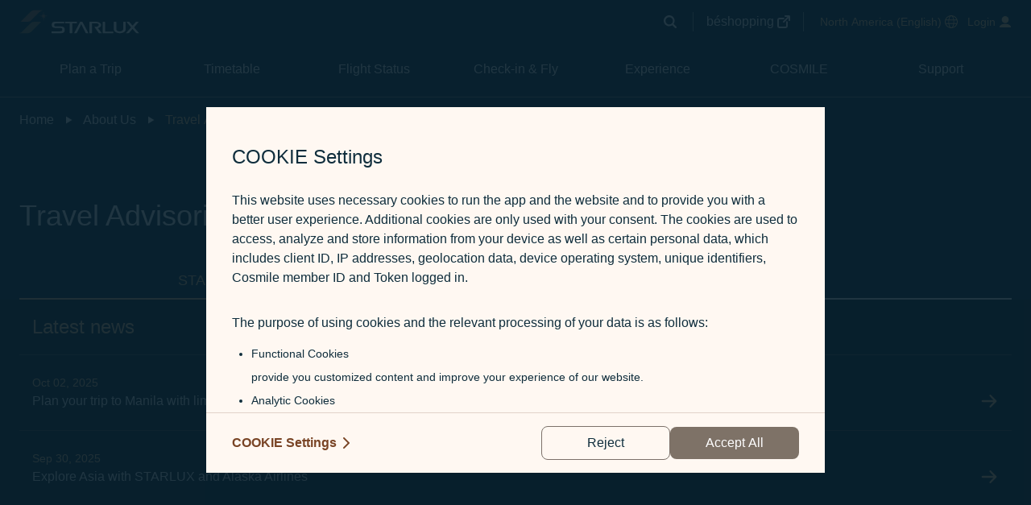

--- FILE ---
content_type: text/css; charset=UTF-8
request_url: https://www.starlux-airlines.com/_nuxt/css/4ef113b.css
body_size: 35792
content:
/*! normalize.css v8.0.1 | MIT License | github.com/necolas/normalize.css */html{-webkit-text-size-adjust:100%;line-height:1.15}body{margin:0}main{display:block}h1{font-size:2em;margin:.67em 0}hr{box-sizing:content-box;height:0;overflow:visible}pre{font-family:monospace,monospace;font-size:1em}a{background-color:transparent}abbr[title]{border-bottom:none;-webkit-text-decoration:underline;text-decoration:underline;-webkit-text-decoration:underline dotted;text-decoration:underline dotted}b,strong{font-weight:bolder}code,kbd,samp{font-family:monospace,monospace;font-size:1em}small{font-size:80%}sub,sup{font-size:75%;line-height:0;position:relative;vertical-align:baseline}sub{bottom:-.25em}sup{top:-.5em}img{border-style:none}button,input,optgroup,select,textarea{font-family:inherit;font-size:100%;line-height:1.15;margin:0}button,input{overflow:visible}button,select{text-transform:none}[type=button],[type=reset],[type=submit],button{-webkit-appearance:button}[type=button]::-moz-focus-inner,[type=reset]::-moz-focus-inner,[type=submit]::-moz-focus-inner,button::-moz-focus-inner{border-style:none;padding:0}[type=button]:-moz-focusring,[type=reset]:-moz-focusring,[type=submit]:-moz-focusring,button:-moz-focusring{outline:1px dotted ButtonText}fieldset{padding:.35em .75em .625em}legend{box-sizing:border-box;color:inherit;display:table;max-width:100%;padding:0;white-space:normal}progress{vertical-align:baseline}textarea{overflow:auto}[type=checkbox],[type=radio]{box-sizing:border-box;padding:0}[type=number]::-webkit-inner-spin-button,[type=number]::-webkit-outer-spin-button{height:auto}[type=search]{-webkit-appearance:textfield;outline-offset:-2px}[type=search]::-webkit-search-decoration{-webkit-appearance:none}details{display:block}summary{display:list-item}[hidden],template{display:none}blockquote,dd,dl,figure,h1,h2,h3,h4,h5,h6,hr,p,pre{margin:0}button{background-color:transparent;background-image:none}button:focus{outline:1px dotted;outline:5px auto -webkit-focus-ring-color}fieldset,ol,ul{margin:0;padding:0}ol,ul{list-style:none}html{font-family:system-ui,-apple-system,Segoe UI,Roboto,Ubuntu,Cantarell,Noto Sans,sans-serif,BlinkMacSystemFont,Helvetica Neue,Arial,Apple Color Emoji,Segoe UI Emoji,Segoe UI Symbol,Noto Color Emoji;line-height:1.5}*,:after,:before{border:0 solid;box-sizing:border-box}hr{border-top-width:1px}img{border-style:solid}textarea{resize:vertical}input::-moz-placeholder,textarea::-moz-placeholder{color:#a0aec0}input::placeholder,textarea::placeholder{color:#a0aec0}[role=button],button{cursor:pointer}table{border-collapse:collapse}h1,h2,h3,h4,h5,h6{font-size:inherit;font-weight:inherit}a{color:inherit;text-decoration:inherit}button,input,optgroup,select,textarea{color:inherit;line-height:inherit;padding:0}code,kbd,pre,samp{font-family:SFMono-Regular,Menlo,Monaco,Consolas,Liberation Mono,Courier New,monospace}audio,canvas,embed,iframe,img,object,svg,video{display:block;vertical-align:middle}img,video{height:auto;max-width:100%}.container{margin-left:auto;margin-right:auto;padding-left:.75rem;padding-right:.75rem;width:100%}@media (min-width:640px){.container{max-width:640px}}@media (min-width:768px){.container{max-width:768px}}@media (min-width:1024px){.container{max-width:1024px;padding-left:1.5rem;padding-right:1.5rem}}@media (min-width:1280px){.container{max-width:1280px}}@media (min-width:1366px){.container{max-width:1366px}}.space-y-0>:not(template)~:not(template){--space-y-reverse:0;margin-bottom:0;margin-bottom:calc(0px*var(--space-y-reverse));margin-top:0;margin-top:calc(0px*(1 - var(--space-y-reverse)))}.space-x-0>:not(template)~:not(template){--space-x-reverse:0;margin-left:0;margin-left:calc(0px*(1 - var(--space-x-reverse)));margin-right:0;margin-right:calc(0px*var(--space-x-reverse))}.space-y-1>:not(template)~:not(template){--space-y-reverse:0;margin-bottom:0;margin-bottom:calc(.25rem*var(--space-y-reverse));margin-top:.25rem;margin-top:calc(.25rem*(1 - var(--space-y-reverse)))}.space-x-1>:not(template)~:not(template){--space-x-reverse:0;margin-left:.25rem;margin-left:calc(.25rem*(1 - var(--space-x-reverse)));margin-right:0;margin-right:calc(.25rem*var(--space-x-reverse))}.space-y-2>:not(template)~:not(template){--space-y-reverse:0;margin-bottom:0;margin-bottom:calc(.5rem*var(--space-y-reverse));margin-top:.5rem;margin-top:calc(.5rem*(1 - var(--space-y-reverse)))}.space-x-2>:not(template)~:not(template){--space-x-reverse:0;margin-left:.5rem;margin-left:calc(.5rem*(1 - var(--space-x-reverse)));margin-right:0;margin-right:calc(.5rem*var(--space-x-reverse))}.space-y-3>:not(template)~:not(template){--space-y-reverse:0;margin-bottom:0;margin-bottom:calc(.75rem*var(--space-y-reverse));margin-top:.75rem;margin-top:calc(.75rem*(1 - var(--space-y-reverse)))}.space-x-3>:not(template)~:not(template){--space-x-reverse:0;margin-left:.75rem;margin-left:calc(.75rem*(1 - var(--space-x-reverse)));margin-right:0;margin-right:calc(.75rem*var(--space-x-reverse))}.space-y-4>:not(template)~:not(template){--space-y-reverse:0;margin-bottom:0;margin-bottom:calc(1rem*var(--space-y-reverse));margin-top:1rem;margin-top:calc(1rem*(1 - var(--space-y-reverse)))}.space-x-4>:not(template)~:not(template){--space-x-reverse:0;margin-left:1rem;margin-left:calc(1rem*(1 - var(--space-x-reverse)));margin-right:0;margin-right:calc(1rem*var(--space-x-reverse))}.space-y-5>:not(template)~:not(template){--space-y-reverse:0;margin-bottom:0;margin-bottom:calc(1.25rem*var(--space-y-reverse));margin-top:1.25rem;margin-top:calc(1.25rem*(1 - var(--space-y-reverse)))}.space-x-5>:not(template)~:not(template){--space-x-reverse:0;margin-left:1.25rem;margin-left:calc(1.25rem*(1 - var(--space-x-reverse)));margin-right:0;margin-right:calc(1.25rem*var(--space-x-reverse))}.space-y-6>:not(template)~:not(template){--space-y-reverse:0;margin-bottom:0;margin-bottom:calc(1.5rem*var(--space-y-reverse));margin-top:1.5rem;margin-top:calc(1.5rem*(1 - var(--space-y-reverse)))}.space-x-6>:not(template)~:not(template){--space-x-reverse:0;margin-left:1.5rem;margin-left:calc(1.5rem*(1 - var(--space-x-reverse)));margin-right:0;margin-right:calc(1.5rem*var(--space-x-reverse))}.space-y-8>:not(template)~:not(template){--space-y-reverse:0;margin-bottom:0;margin-bottom:calc(2rem*var(--space-y-reverse));margin-top:2rem;margin-top:calc(2rem*(1 - var(--space-y-reverse)))}.space-x-8>:not(template)~:not(template){--space-x-reverse:0;margin-left:2rem;margin-left:calc(2rem*(1 - var(--space-x-reverse)));margin-right:0;margin-right:calc(2rem*var(--space-x-reverse))}.space-y-10>:not(template)~:not(template){--space-y-reverse:0;margin-bottom:0;margin-bottom:calc(2.5rem*var(--space-y-reverse));margin-top:2.5rem;margin-top:calc(2.5rem*(1 - var(--space-y-reverse)))}.space-x-10>:not(template)~:not(template){--space-x-reverse:0;margin-left:2.5rem;margin-left:calc(2.5rem*(1 - var(--space-x-reverse)));margin-right:0;margin-right:calc(2.5rem*var(--space-x-reverse))}.space-y-12>:not(template)~:not(template){--space-y-reverse:0;margin-bottom:0;margin-bottom:calc(3rem*var(--space-y-reverse));margin-top:3rem;margin-top:calc(3rem*(1 - var(--space-y-reverse)))}.space-y-20>:not(template)~:not(template){--space-y-reverse:0;margin-bottom:0;margin-bottom:calc(5rem*var(--space-y-reverse));margin-top:5rem;margin-top:calc(5rem*(1 - var(--space-y-reverse)))}.space-y-px>:not(template)~:not(template){--space-y-reverse:0;margin-bottom:0;margin-bottom:calc(1px*var(--space-y-reverse));margin-top:1px;margin-top:calc(1px*(1 - var(--space-y-reverse)))}.space-x-px>:not(template)~:not(template){--space-x-reverse:0;margin-left:1px;margin-left:calc(1px*(1 - var(--space-x-reverse)));margin-right:0;margin-right:calc(1px*var(--space-x-reverse))}.space-y-2px>:not(template)~:not(template){--space-y-reverse:0;margin-bottom:0;margin-bottom:calc(2px*var(--space-y-reverse));margin-top:2px;margin-top:calc(2px*(1 - var(--space-y-reverse)))}.space-y-4\.5>:not(template)~:not(template){--space-y-reverse:0;margin-bottom:0;margin-bottom:calc(1.125rem*var(--space-y-reverse));margin-top:1.125rem;margin-top:calc(1.125rem*(1 - var(--space-y-reverse)))}.space-y-reverse>:not(template)~:not(template){--space-y-reverse:1}.space-x-reverse>:not(template)~:not(template){--space-x-reverse:1}.divide-y-2>:not(template)~:not(template){--divide-y-reverse:0;border-bottom-width:0;border-bottom-width:calc(2px*var(--divide-y-reverse));border-top-width:2px;border-top-width:calc(2px*(1 - var(--divide-y-reverse)))}.divide-x-2>:not(template)~:not(template){--divide-x-reverse:0;border-left-width:2px;border-left-width:calc(2px*(1 - var(--divide-x-reverse)));border-right-width:0;border-right-width:calc(2px*var(--divide-x-reverse))}.divide-y-8>:not(template)~:not(template){--divide-y-reverse:0;border-bottom-width:0;border-bottom-width:calc(8px*var(--divide-y-reverse));border-top-width:8px;border-top-width:calc(8px*(1 - var(--divide-y-reverse)))}.divide-y>:not(template)~:not(template){--divide-y-reverse:0;border-bottom-width:0;border-bottom-width:calc(1px*var(--divide-y-reverse));border-top-width:1px;border-top-width:calc(1px*(1 - var(--divide-y-reverse)))}.divide-x>:not(template)~:not(template){--divide-x-reverse:0;border-left-width:1px;border-left-width:calc(1px*(1 - var(--divide-x-reverse)));border-right-width:0;border-right-width:calc(1px*var(--divide-x-reverse))}.divide-white>:not(template)~:not(template){--divide-opacity:1;border-color:#fff;border-color:rgba(255,255,255,var(--divide-opacity))}.divide-blue>:not(template)~:not(template){--divide-opacity:1;border-color:#0f2d3c;border-color:rgba(15,45,60,var(--divide-opacity))}.divide-blue-dark>:not(template)~:not(template){--divide-opacity:1;border-color:#08202d;border-color:rgba(8,32,45,var(--divide-opacity))}.divide-brown-light>:not(template)~:not(template){--divide-opacity:1;border-color:#7e7267;border-color:rgba(126,114,103,var(--divide-opacity))}.divide-brown-darker>:not(template)~:not(template){--divide-opacity:1;border-color:#794425;border-color:rgba(121,68,37,var(--divide-opacity))}.divide-gray-light>:not(template)~:not(template){--divide-opacity:1;border-color:#87969d;border-color:rgba(135,150,157,var(--divide-opacity))}.divide-gray>:not(template)~:not(template){--divide-opacity:1;border-color:#767676;border-color:rgba(118,118,118,var(--divide-opacity))}.divide-gray-dark>:not(template)~:not(template){--divide-opacity:1;border-color:#6e7378;border-color:rgba(110,115,120,var(--divide-opacity))}.divide-gray-darker>:not(template)~:not(template){--divide-opacity:1;border-color:#414d51;border-color:rgba(65,77,81,var(--divide-opacity))}.divide-green-dark>:not(template)~:not(template){--divide-opacity:1;border-color:#5a7775;border-color:rgba(90,119,117,var(--divide-opacity))}.divide-orange>:not(template)~:not(template){--divide-opacity:1;border-color:#936934;border-color:rgba(147,105,52,var(--divide-opacity))}.divide-orange-dark>:not(template)~:not(template){--divide-opacity:1;border-color:#a0614c;border-color:rgba(160,97,76,var(--divide-opacity))}.divide-orange-darker>:not(template)~:not(template){--divide-opacity:1;border-color:#b3a05f;border-color:rgba(179,160,95,var(--divide-opacity))}.divide-orange-darkest>:not(template)~:not(template){--divide-opacity:1;border-color:#c75600;border-color:rgba(199,86,0,var(--divide-opacity))}.divide-purple>:not(template)~:not(template){--divide-opacity:1;border-color:#48324f;border-color:rgba(72,50,79,var(--divide-opacity))}.divide-red-darker>:not(template)~:not(template){--divide-opacity:1;border-color:#9f554c;border-color:rgba(159,85,76,var(--divide-opacity))}.divide-yellow-lighter>:not(template)~:not(template){--divide-opacity:1;border-color:#f7eae1;border-color:rgba(247,234,225,var(--divide-opacity))}.divide-yellow-light>:not(template)~:not(template){--divide-opacity:1;border-color:#e1d3ca;border-color:rgba(225,211,202,var(--divide-opacity))}.divide-yellow>:not(template)~:not(template){--divide-opacity:1;border-color:#f9c78b;border-color:rgba(249,199,139,var(--divide-opacity))}.divide-cabin-azure>:not(template)~:not(template){--divide-opacity:1;border-color:#7a8fa2;border-color:rgba(122,143,162,var(--divide-opacity))}.divide-dashed>:not(template)~:not(template){border-style:dashed}.divide-opacity-25>:not(template)~:not(template){--divide-opacity:0.25}.divide-opacity-50>:not(template)~:not(template){--divide-opacity:0.5}.sr-only{clip:rect(0,0,0,0);border-width:0;height:1px;margin:-1px;overflow:hidden;padding:0;position:absolute;white-space:nowrap;width:1px}.appearance-none{-webkit-appearance:none;-moz-appearance:none;appearance:none}.bg-white{--bg-opacity:1;background-color:#fff;background-color:rgba(255,255,255,var(--bg-opacity))}.bg-black{--bg-opacity:1;background-color:#000;background-color:rgba(0,0,0,var(--bg-opacity))}.bg-blue-lighter{--bg-opacity:1;background-color:#67a9ff;background-color:rgba(103,169,255,var(--bg-opacity))}.bg-blue-light{--bg-opacity:1;background-color:#0f3244;background-color:rgba(15,50,68,var(--bg-opacity))}.bg-blue{--bg-opacity:1;background-color:#0f2d3c;background-color:rgba(15,45,60,var(--bg-opacity))}.bg-blue-dim{--bg-opacity:1;background-color:#092532;background-color:rgba(9,37,50,var(--bg-opacity))}.bg-blue-dark{--bg-opacity:1;background-color:#08202d;background-color:rgba(8,32,45,var(--bg-opacity))}.bg-brown-light{--bg-opacity:1;background-color:#7e7267;background-color:rgba(126,114,103,var(--bg-opacity))}.bg-brown{--bg-opacity:1;background-color:#4e463f;background-color:rgba(78,70,63,var(--bg-opacity))}.bg-brown-dark{--bg-opacity:1;background-color:#413b37;background-color:rgba(65,59,55,var(--bg-opacity))}.bg-brown-darker{--bg-opacity:1;background-color:#794425;background-color:rgba(121,68,37,var(--bg-opacity))}.bg-brown-darkest{--bg-opacity:1;background-color:#372828;background-color:rgba(55,40,40,var(--bg-opacity))}.bg-gray-light{--bg-opacity:1;background-color:#87969d;background-color:rgba(135,150,157,var(--bg-opacity))}.bg-gray-dark{--bg-opacity:1;background-color:#6e7378;background-color:rgba(110,115,120,var(--bg-opacity))}.bg-gray-darker{--bg-opacity:1;background-color:#414d51;background-color:rgba(65,77,81,var(--bg-opacity))}.bg-green-dark{--bg-opacity:1;background-color:#5a7775;background-color:rgba(90,119,117,var(--bg-opacity))}.bg-orange{--bg-opacity:1;background-color:#936934;background-color:rgba(147,105,52,var(--bg-opacity))}.bg-orange-dark{--bg-opacity:1;background-color:#a0614c;background-color:rgba(160,97,76,var(--bg-opacity))}.bg-orange-darker{--bg-opacity:1;background-color:#b3a05f;background-color:rgba(179,160,95,var(--bg-opacity))}.bg-orange-darkest{--bg-opacity:1;background-color:#c75600;background-color:rgba(199,86,0,var(--bg-opacity))}.bg-purple-light{--bg-opacity:1;background-color:#fdefff;background-color:rgba(253,239,255,var(--bg-opacity))}.bg-purple{--bg-opacity:1;background-color:#48324f;background-color:rgba(72,50,79,var(--bg-opacity))}.bg-purple-dark{--bg-opacity:1;background-color:#3b2641;background-color:rgba(59,38,65,var(--bg-opacity))}.bg-red-light{--bg-opacity:1;background-color:#ff6565;background-color:rgba(255,101,101,var(--bg-opacity))}.bg-red-darker{--bg-opacity:1;background-color:#9f554c;background-color:rgba(159,85,76,var(--bg-opacity))}.bg-red-darkest{--bg-opacity:1;background-color:#bb2f2f;background-color:rgba(187,47,47,var(--bg-opacity))}.bg-yellow-lightest{--bg-opacity:1;background-color:#fff8f2;background-color:rgba(255,248,242,var(--bg-opacity))}.bg-yellow-lighter{--bg-opacity:1;background-color:#f7eae1;background-color:rgba(247,234,225,var(--bg-opacity))}.bg-yellow-light{--bg-opacity:1;background-color:#e1d3ca;background-color:rgba(225,211,202,var(--bg-opacity))}.bg-yellow{--bg-opacity:1;background-color:#f9c78b;background-color:rgba(249,199,139,var(--bg-opacity))}.bg-yellow-darkest{--bg-opacity:1;background-color:#ffb554;background-color:rgba(255,181,84,var(--bg-opacity))}.bg-cabin-azure{--bg-opacity:1;background-color:#7a8fa2;background-color:rgba(122,143,162,var(--bg-opacity))}.bg-alert-yellow{--bg-opacity:1;background-color:#ffe706;background-color:rgba(255,231,6,var(--bg-opacity))}.bg-transparent{background-color:transparent}@media (hover:hover){.hover\:bg-blue-lighter:hover{--bg-opacity:1;background-color:#67a9ff;background-color:rgba(103,169,255,var(--bg-opacity))}.hover\:bg-blue-light:hover{--bg-opacity:1;background-color:#0f3244;background-color:rgba(15,50,68,var(--bg-opacity))}.hover\:bg-blue-dark:hover{--bg-opacity:1;background-color:#08202d;background-color:rgba(8,32,45,var(--bg-opacity))}.hover\:bg-brown-lighter:hover{--bg-opacity:1;background-color:#7c716a;background-color:rgba(124,113,106,var(--bg-opacity))}.hover\:bg-brown-light:hover{--bg-opacity:1;background-color:#7e7267;background-color:rgba(126,114,103,var(--bg-opacity))}.hover\:bg-brown-dark:hover{--bg-opacity:1;background-color:#413b37;background-color:rgba(65,59,55,var(--bg-opacity))}.hover\:bg-gray-dark:hover{--bg-opacity:1;background-color:#6e7378;background-color:rgba(110,115,120,var(--bg-opacity))}.hover\:bg-gray-darker:hover{--bg-opacity:1;background-color:#414d51;background-color:rgba(65,77,81,var(--bg-opacity))}.hover\:bg-green-dark:hover{--bg-opacity:1;background-color:#5a7775;background-color:rgba(90,119,117,var(--bg-opacity))}.hover\:bg-orange:hover{--bg-opacity:1;background-color:#936934;background-color:rgba(147,105,52,var(--bg-opacity))}.hover\:bg-orange-dark:hover{--bg-opacity:1;background-color:#a0614c;background-color:rgba(160,97,76,var(--bg-opacity))}.hover\:bg-orange-darker:hover{--bg-opacity:1;background-color:#b3a05f;background-color:rgba(179,160,95,var(--bg-opacity))}.hover\:bg-orange-darkest:hover{--bg-opacity:1;background-color:#c75600;background-color:rgba(199,86,0,var(--bg-opacity))}.hover\:bg-red-light:hover{--bg-opacity:1;background-color:#ff6565;background-color:rgba(255,101,101,var(--bg-opacity))}.hover\:bg-red-darker:hover{--bg-opacity:1;background-color:#9f554c;background-color:rgba(159,85,76,var(--bg-opacity))}.hover\:bg-yellow-lighter:hover{--bg-opacity:1;background-color:#f7eae1;background-color:rgba(247,234,225,var(--bg-opacity))}.hover\:bg-yellow:hover{--bg-opacity:1;background-color:#f9c78b;background-color:rgba(249,199,139,var(--bg-opacity))}.hover\:bg-cabin-azure:hover{--bg-opacity:1;background-color:#7a8fa2;background-color:rgba(122,143,162,var(--bg-opacity))}}.focus\:bg-blue-lighter:focus{--bg-opacity:1;background-color:#67a9ff;background-color:rgba(103,169,255,var(--bg-opacity))}.focus\:bg-blue-light:focus{--bg-opacity:1;background-color:#0f3244;background-color:rgba(15,50,68,var(--bg-opacity))}.focus\:bg-gray-dark:focus{--bg-opacity:1;background-color:#6e7378;background-color:rgba(110,115,120,var(--bg-opacity))}.focus\:bg-gray-darker:focus{--bg-opacity:1;background-color:#414d51;background-color:rgba(65,77,81,var(--bg-opacity))}.focus\:bg-green-dark:focus{--bg-opacity:1;background-color:#5a7775;background-color:rgba(90,119,117,var(--bg-opacity))}.focus\:bg-orange:focus{--bg-opacity:1;background-color:#936934;background-color:rgba(147,105,52,var(--bg-opacity))}.focus\:bg-orange-dark:focus{--bg-opacity:1;background-color:#a0614c;background-color:rgba(160,97,76,var(--bg-opacity))}.focus\:bg-orange-darker:focus{--bg-opacity:1;background-color:#b3a05f;background-color:rgba(179,160,95,var(--bg-opacity))}.focus\:bg-orange-darkest:focus{--bg-opacity:1;background-color:#c75600;background-color:rgba(199,86,0,var(--bg-opacity))}.focus\:bg-red-light:focus{--bg-opacity:1;background-color:#ff6565;background-color:rgba(255,101,101,var(--bg-opacity))}.focus\:bg-red-darker:focus{--bg-opacity:1;background-color:#9f554c;background-color:rgba(159,85,76,var(--bg-opacity))}.focus\:bg-yellow-lighter:focus{--bg-opacity:1;background-color:#f7eae1;background-color:rgba(247,234,225,var(--bg-opacity))}.focus\:bg-cabin-azure:focus{--bg-opacity:1;background-color:#7a8fa2;background-color:rgba(122,143,162,var(--bg-opacity))}.group:hover .group-hover\:bg-blue-lighter{--bg-opacity:1;background-color:#67a9ff;background-color:rgba(103,169,255,var(--bg-opacity))}.group:hover .group-hover\:bg-blue-light{--bg-opacity:1;background-color:#0f3244;background-color:rgba(15,50,68,var(--bg-opacity))}.group:hover .group-hover\:bg-gray-dark{--bg-opacity:1;background-color:#6e7378;background-color:rgba(110,115,120,var(--bg-opacity))}.group:hover .group-hover\:bg-gray-darker{--bg-opacity:1;background-color:#414d51;background-color:rgba(65,77,81,var(--bg-opacity))}.group:hover .group-hover\:bg-green-dark{--bg-opacity:1;background-color:#5a7775;background-color:rgba(90,119,117,var(--bg-opacity))}.group:hover .group-hover\:bg-orange{--bg-opacity:1;background-color:#936934;background-color:rgba(147,105,52,var(--bg-opacity))}.group:hover .group-hover\:bg-orange-dark{--bg-opacity:1;background-color:#a0614c;background-color:rgba(160,97,76,var(--bg-opacity))}.group:hover .group-hover\:bg-orange-darker{--bg-opacity:1;background-color:#b3a05f;background-color:rgba(179,160,95,var(--bg-opacity))}.group:hover .group-hover\:bg-orange-darkest{--bg-opacity:1;background-color:#c75600;background-color:rgba(199,86,0,var(--bg-opacity))}.group:hover .group-hover\:bg-red-light{--bg-opacity:1;background-color:#ff6565;background-color:rgba(255,101,101,var(--bg-opacity))}.group:hover .group-hover\:bg-red-darker{--bg-opacity:1;background-color:#9f554c;background-color:rgba(159,85,76,var(--bg-opacity))}.group:hover .group-hover\:bg-yellow-lighter{--bg-opacity:1;background-color:#f7eae1;background-color:rgba(247,234,225,var(--bg-opacity))}.group:hover .group-hover\:bg-cabin-azure{--bg-opacity:1;background-color:#7a8fa2;background-color:rgba(122,143,162,var(--bg-opacity))}.group:focus .group-focus\:bg-blue-lighter{--bg-opacity:1;background-color:#67a9ff;background-color:rgba(103,169,255,var(--bg-opacity))}.group:focus .group-focus\:bg-blue-light{--bg-opacity:1;background-color:#0f3244;background-color:rgba(15,50,68,var(--bg-opacity))}.group:focus .group-focus\:bg-gray-dark{--bg-opacity:1;background-color:#6e7378;background-color:rgba(110,115,120,var(--bg-opacity))}.group:focus .group-focus\:bg-gray-darker{--bg-opacity:1;background-color:#414d51;background-color:rgba(65,77,81,var(--bg-opacity))}.group:focus .group-focus\:bg-green-dark{--bg-opacity:1;background-color:#5a7775;background-color:rgba(90,119,117,var(--bg-opacity))}.group:focus .group-focus\:bg-orange{--bg-opacity:1;background-color:#936934;background-color:rgba(147,105,52,var(--bg-opacity))}.group:focus .group-focus\:bg-orange-dark{--bg-opacity:1;background-color:#a0614c;background-color:rgba(160,97,76,var(--bg-opacity))}.group:focus .group-focus\:bg-orange-darker{--bg-opacity:1;background-color:#b3a05f;background-color:rgba(179,160,95,var(--bg-opacity))}.group:focus .group-focus\:bg-orange-darkest{--bg-opacity:1;background-color:#c75600;background-color:rgba(199,86,0,var(--bg-opacity))}.group:focus .group-focus\:bg-red-light{--bg-opacity:1;background-color:#ff6565;background-color:rgba(255,101,101,var(--bg-opacity))}.group:focus .group-focus\:bg-red-darker{--bg-opacity:1;background-color:#9f554c;background-color:rgba(159,85,76,var(--bg-opacity))}.group:focus .group-focus\:bg-yellow-lighter{--bg-opacity:1;background-color:#f7eae1;background-color:rgba(247,234,225,var(--bg-opacity))}.group:focus .group-focus\:bg-cabin-azure{--bg-opacity:1;background-color:#7a8fa2;background-color:rgba(122,143,162,var(--bg-opacity))}.focus-within\:bg-blue-lighter:focus-within{--bg-opacity:1;background-color:#67a9ff;background-color:rgba(103,169,255,var(--bg-opacity))}.focus-within\:bg-blue-light:focus-within{--bg-opacity:1;background-color:#0f3244;background-color:rgba(15,50,68,var(--bg-opacity))}.focus-within\:bg-gray-dark:focus-within{--bg-opacity:1;background-color:#6e7378;background-color:rgba(110,115,120,var(--bg-opacity))}.focus-within\:bg-gray-darker:focus-within{--bg-opacity:1;background-color:#414d51;background-color:rgba(65,77,81,var(--bg-opacity))}.focus-within\:bg-green-dark:focus-within{--bg-opacity:1;background-color:#5a7775;background-color:rgba(90,119,117,var(--bg-opacity))}.focus-within\:bg-orange:focus-within{--bg-opacity:1;background-color:#936934;background-color:rgba(147,105,52,var(--bg-opacity))}.focus-within\:bg-orange-dark:focus-within{--bg-opacity:1;background-color:#a0614c;background-color:rgba(160,97,76,var(--bg-opacity))}.focus-within\:bg-orange-darker:focus-within{--bg-opacity:1;background-color:#b3a05f;background-color:rgba(179,160,95,var(--bg-opacity))}.focus-within\:bg-orange-darkest:focus-within{--bg-opacity:1;background-color:#c75600;background-color:rgba(199,86,0,var(--bg-opacity))}.focus-within\:bg-red-light:focus-within{--bg-opacity:1;background-color:#ff6565;background-color:rgba(255,101,101,var(--bg-opacity))}.focus-within\:bg-red-darker:focus-within{--bg-opacity:1;background-color:#9f554c;background-color:rgba(159,85,76,var(--bg-opacity))}.focus-within\:bg-yellow-lighter:focus-within{--bg-opacity:1;background-color:#f7eae1;background-color:rgba(247,234,225,var(--bg-opacity))}.focus-within\:bg-cabin-azure:focus-within{--bg-opacity:1;background-color:#7a8fa2;background-color:rgba(122,143,162,var(--bg-opacity))}.bg-gradient-to-t{background-image:linear-gradient(to top,var(--gradient-color-stops))}.bg-gradient-to-l{background-image:linear-gradient(to left,var(--gradient-color-stops))}.from-black{--gradient-from-color:#000;--gradient-color-stops:var(--gradient-from-color),var(--gradient-to-color,transparent)}.from-blue{--gradient-from-color:#0f2d3c;--gradient-color-stops:var(--gradient-from-color),var(--gradient-to-color,rgba(15,45,60,0))}.from-blue-dark{--gradient-from-color:#08202d;--gradient-color-stops:var(--gradient-from-color),var(--gradient-to-color,rgba(8,32,45,0))}.from-gray-dark{--gradient-from-color:#6e7378;--gradient-color-stops:var(--gradient-from-color),var(--gradient-to-color,hsla(210,4%,45%,0))}.from-gray-darker{--gradient-from-color:#414d51;--gradient-color-stops:var(--gradient-from-color),var(--gradient-to-color,rgba(65,77,81,0))}.from-green-dark{--gradient-from-color:#5a7775;--gradient-color-stops:var(--gradient-from-color),var(--gradient-to-color,rgba(90,119,117,0))}.from-orange{--gradient-from-color:#936934;--gradient-color-stops:var(--gradient-from-color),var(--gradient-to-color,rgba(147,105,52,0))}.from-orange-dark{--gradient-from-color:#a0614c;--gradient-color-stops:var(--gradient-from-color),var(--gradient-to-color,rgba(160,97,76,0))}.from-orange-darker{--gradient-from-color:#b3a05f;--gradient-color-stops:var(--gradient-from-color),var(--gradient-to-color,rgba(179,160,95,0))}.from-orange-darkest{--gradient-from-color:#c75600;--gradient-color-stops:var(--gradient-from-color),var(--gradient-to-color,rgba(199,86,0,0))}.from-red-darker{--gradient-from-color:#9f554c;--gradient-color-stops:var(--gradient-from-color),var(--gradient-to-color,rgba(159,85,76,0))}.from-yellow-lightest{--gradient-from-color:#fff8f2;--gradient-color-stops:var(--gradient-from-color),var(--gradient-to-color,rgba(255,248,242,0))}.from-yellow{--gradient-from-color:#f9c78b;--gradient-color-stops:var(--gradient-from-color),var(--gradient-to-color,hsla(33,90%,76%,0))}.from-yellow-dark{--gradient-from-color:#b08061;--gradient-color-stops:var(--gradient-from-color),var(--gradient-to-color,rgba(176,128,97,0))}.from-yellow-darker{--gradient-from-color:#b78465;--gradient-color-stops:var(--gradient-from-color),var(--gradient-to-color,hsla(23,36%,56%,0))}.from-cabin-azure{--gradient-from-color:#7a8fa2;--gradient-color-stops:var(--gradient-from-color),var(--gradient-to-color,rgba(122,143,162,0))}.via-gray-dark{--gradient-via-color:#6e7378;--gradient-color-stops:var(--gradient-from-color),var(--gradient-via-color),var(--gradient-to-color,hsla(210,4%,45%,0))}.via-gray-darker{--gradient-via-color:#414d51;--gradient-color-stops:var(--gradient-from-color),var(--gradient-via-color),var(--gradient-to-color,rgba(65,77,81,0))}.via-green-dark{--gradient-via-color:#5a7775;--gradient-color-stops:var(--gradient-from-color),var(--gradient-via-color),var(--gradient-to-color,rgba(90,119,117,0))}.via-orange{--gradient-via-color:#936934;--gradient-color-stops:var(--gradient-from-color),var(--gradient-via-color),var(--gradient-to-color,rgba(147,105,52,0))}.via-orange-dark{--gradient-via-color:#a0614c;--gradient-color-stops:var(--gradient-from-color),var(--gradient-via-color),var(--gradient-to-color,rgba(160,97,76,0))}.via-orange-darker{--gradient-via-color:#b3a05f;--gradient-color-stops:var(--gradient-from-color),var(--gradient-via-color),var(--gradient-to-color,rgba(179,160,95,0))}.via-orange-darkest{--gradient-via-color:#c75600;--gradient-color-stops:var(--gradient-from-color),var(--gradient-via-color),var(--gradient-to-color,rgba(199,86,0,0))}.via-red-darker{--gradient-via-color:#9f554c;--gradient-color-stops:var(--gradient-from-color),var(--gradient-via-color),var(--gradient-to-color,rgba(159,85,76,0))}.via-yellow-lightest{--gradient-via-color:#fff8f2;--gradient-color-stops:var(--gradient-from-color),var(--gradient-via-color),var(--gradient-to-color,rgba(255,248,242,0))}.via-cabin-azure{--gradient-via-color:#7a8fa2;--gradient-color-stops:var(--gradient-from-color),var(--gradient-via-color),var(--gradient-to-color,rgba(122,143,162,0))}.to-gray-dark{--gradient-to-color:#6e7378}.to-gray-darker{--gradient-to-color:#414d51}.to-green-dark{--gradient-to-color:#5a7775}.to-orange{--gradient-to-color:#936934}.to-orange-dark{--gradient-to-color:#a0614c}.to-orange-darker{--gradient-to-color:#b3a05f}.to-orange-darkest{--gradient-to-color:#c75600}.to-red-darker{--gradient-to-color:#9f554c}.to-yellow-light2{--gradient-to-color:#e0ae7d}.to-yellow-dim{--gradient-to-color:#a6924e}.to-cabin-azure{--gradient-to-color:#7a8fa2}.to-transparent{--gradient-to-color:transparent}@media (hover:hover){.hover\:from-gray-dark:hover{--gradient-from-color:#6e7378;--gradient-color-stops:var(--gradient-from-color),var(--gradient-to-color,hsla(210,4%,45%,0))}.hover\:from-gray-darker:hover{--gradient-from-color:#414d51;--gradient-color-stops:var(--gradient-from-color),var(--gradient-to-color,rgba(65,77,81,0))}.hover\:from-green-dark:hover{--gradient-from-color:#5a7775;--gradient-color-stops:var(--gradient-from-color),var(--gradient-to-color,rgba(90,119,117,0))}.hover\:from-orange:hover{--gradient-from-color:#936934;--gradient-color-stops:var(--gradient-from-color),var(--gradient-to-color,rgba(147,105,52,0))}.hover\:from-orange-dark:hover{--gradient-from-color:#a0614c;--gradient-color-stops:var(--gradient-from-color),var(--gradient-to-color,rgba(160,97,76,0))}.hover\:from-orange-darker:hover{--gradient-from-color:#b3a05f;--gradient-color-stops:var(--gradient-from-color),var(--gradient-to-color,rgba(179,160,95,0))}.hover\:from-orange-darkest:hover{--gradient-from-color:#c75600;--gradient-color-stops:var(--gradient-from-color),var(--gradient-to-color,rgba(199,86,0,0))}.hover\:from-red-darker:hover{--gradient-from-color:#9f554c;--gradient-color-stops:var(--gradient-from-color),var(--gradient-to-color,rgba(159,85,76,0))}.hover\:from-cabin-azure:hover{--gradient-from-color:#7a8fa2;--gradient-color-stops:var(--gradient-from-color),var(--gradient-to-color,rgba(122,143,162,0))}.hover\:via-gray-dark:hover{--gradient-via-color:#6e7378;--gradient-color-stops:var(--gradient-from-color),var(--gradient-via-color),var(--gradient-to-color,hsla(210,4%,45%,0))}.hover\:via-gray-darker:hover{--gradient-via-color:#414d51;--gradient-color-stops:var(--gradient-from-color),var(--gradient-via-color),var(--gradient-to-color,rgba(65,77,81,0))}.hover\:via-green-dark:hover{--gradient-via-color:#5a7775;--gradient-color-stops:var(--gradient-from-color),var(--gradient-via-color),var(--gradient-to-color,rgba(90,119,117,0))}.hover\:via-orange:hover{--gradient-via-color:#936934;--gradient-color-stops:var(--gradient-from-color),var(--gradient-via-color),var(--gradient-to-color,rgba(147,105,52,0))}.hover\:via-orange-dark:hover{--gradient-via-color:#a0614c;--gradient-color-stops:var(--gradient-from-color),var(--gradient-via-color),var(--gradient-to-color,rgba(160,97,76,0))}.hover\:via-orange-darker:hover{--gradient-via-color:#b3a05f;--gradient-color-stops:var(--gradient-from-color),var(--gradient-via-color),var(--gradient-to-color,rgba(179,160,95,0))}.hover\:via-orange-darkest:hover{--gradient-via-color:#c75600;--gradient-color-stops:var(--gradient-from-color),var(--gradient-via-color),var(--gradient-to-color,rgba(199,86,0,0))}.hover\:via-red-darker:hover{--gradient-via-color:#9f554c;--gradient-color-stops:var(--gradient-from-color),var(--gradient-via-color),var(--gradient-to-color,rgba(159,85,76,0))}.hover\:via-cabin-azure:hover{--gradient-via-color:#7a8fa2;--gradient-color-stops:var(--gradient-from-color),var(--gradient-via-color),var(--gradient-to-color,rgba(122,143,162,0))}.hover\:to-gray-dark:hover{--gradient-to-color:#6e7378}.hover\:to-gray-darker:hover{--gradient-to-color:#414d51}.hover\:to-green-dark:hover{--gradient-to-color:#5a7775}.hover\:to-orange:hover{--gradient-to-color:#936934}.hover\:to-orange-dark:hover{--gradient-to-color:#a0614c}.hover\:to-orange-darker:hover{--gradient-to-color:#b3a05f}.hover\:to-orange-darkest:hover{--gradient-to-color:#c75600}.hover\:to-red-darker:hover{--gradient-to-color:#9f554c}.hover\:to-cabin-azure:hover{--gradient-to-color:#7a8fa2}}.focus\:from-gray-dark:focus{--gradient-from-color:#6e7378;--gradient-color-stops:var(--gradient-from-color),var(--gradient-to-color,hsla(210,4%,45%,0))}.focus\:from-gray-darker:focus{--gradient-from-color:#414d51;--gradient-color-stops:var(--gradient-from-color),var(--gradient-to-color,rgba(65,77,81,0))}.focus\:from-green-dark:focus{--gradient-from-color:#5a7775;--gradient-color-stops:var(--gradient-from-color),var(--gradient-to-color,rgba(90,119,117,0))}.focus\:from-orange:focus{--gradient-from-color:#936934;--gradient-color-stops:var(--gradient-from-color),var(--gradient-to-color,rgba(147,105,52,0))}.focus\:from-orange-dark:focus{--gradient-from-color:#a0614c;--gradient-color-stops:var(--gradient-from-color),var(--gradient-to-color,rgba(160,97,76,0))}.focus\:from-orange-darker:focus{--gradient-from-color:#b3a05f;--gradient-color-stops:var(--gradient-from-color),var(--gradient-to-color,rgba(179,160,95,0))}.focus\:from-orange-darkest:focus{--gradient-from-color:#c75600;--gradient-color-stops:var(--gradient-from-color),var(--gradient-to-color,rgba(199,86,0,0))}.focus\:from-red-darker:focus{--gradient-from-color:#9f554c;--gradient-color-stops:var(--gradient-from-color),var(--gradient-to-color,rgba(159,85,76,0))}.focus\:from-cabin-azure:focus{--gradient-from-color:#7a8fa2;--gradient-color-stops:var(--gradient-from-color),var(--gradient-to-color,rgba(122,143,162,0))}.focus\:via-gray-dark:focus{--gradient-via-color:#6e7378;--gradient-color-stops:var(--gradient-from-color),var(--gradient-via-color),var(--gradient-to-color,hsla(210,4%,45%,0))}.focus\:via-gray-darker:focus{--gradient-via-color:#414d51;--gradient-color-stops:var(--gradient-from-color),var(--gradient-via-color),var(--gradient-to-color,rgba(65,77,81,0))}.focus\:via-green-dark:focus{--gradient-via-color:#5a7775;--gradient-color-stops:var(--gradient-from-color),var(--gradient-via-color),var(--gradient-to-color,rgba(90,119,117,0))}.focus\:via-orange:focus{--gradient-via-color:#936934;--gradient-color-stops:var(--gradient-from-color),var(--gradient-via-color),var(--gradient-to-color,rgba(147,105,52,0))}.focus\:via-orange-dark:focus{--gradient-via-color:#a0614c;--gradient-color-stops:var(--gradient-from-color),var(--gradient-via-color),var(--gradient-to-color,rgba(160,97,76,0))}.focus\:via-orange-darker:focus{--gradient-via-color:#b3a05f;--gradient-color-stops:var(--gradient-from-color),var(--gradient-via-color),var(--gradient-to-color,rgba(179,160,95,0))}.focus\:via-orange-darkest:focus{--gradient-via-color:#c75600;--gradient-color-stops:var(--gradient-from-color),var(--gradient-via-color),var(--gradient-to-color,rgba(199,86,0,0))}.focus\:via-red-darker:focus{--gradient-via-color:#9f554c;--gradient-color-stops:var(--gradient-from-color),var(--gradient-via-color),var(--gradient-to-color,rgba(159,85,76,0))}.focus\:via-cabin-azure:focus{--gradient-via-color:#7a8fa2;--gradient-color-stops:var(--gradient-from-color),var(--gradient-via-color),var(--gradient-to-color,rgba(122,143,162,0))}.focus\:to-gray-dark:focus{--gradient-to-color:#6e7378}.focus\:to-gray-darker:focus{--gradient-to-color:#414d51}.focus\:to-green-dark:focus{--gradient-to-color:#5a7775}.focus\:to-orange:focus{--gradient-to-color:#936934}.focus\:to-orange-dark:focus{--gradient-to-color:#a0614c}.focus\:to-orange-darker:focus{--gradient-to-color:#b3a05f}.focus\:to-orange-darkest:focus{--gradient-to-color:#c75600}.focus\:to-red-darker:focus{--gradient-to-color:#9f554c}.focus\:to-cabin-azure:focus{--gradient-to-color:#7a8fa2}.bg-opacity-25{--bg-opacity:0.25}.bg-opacity-75{--bg-opacity:0.75}.bg-opacity-80{--bg-opacity:0.8}.bg-opacity-90{--bg-opacity:0.9}@media (hover:hover){.hover\:bg-opacity-90:hover{--bg-opacity:0.9}}.bg-right-offset-1{background-position:right -3rem center,0}.bg-no-repeat{background-repeat:no-repeat}.bg-promo-sun-1{background-size:21.25rem,auto}.border-white{--border-opacity:1;border-color:#fff;border-color:rgba(255,255,255,var(--border-opacity))}.border-blue{--border-opacity:1;border-color:#0f2d3c;border-color:rgba(15,45,60,var(--border-opacity))}.border-blue-dark{--border-opacity:1;border-color:#08202d;border-color:rgba(8,32,45,var(--border-opacity))}.border-brown-lighter{--border-opacity:1;border-color:#7c716a;border-color:rgba(124,113,106,var(--border-opacity))}.border-brown-light{--border-opacity:1;border-color:#7e7267;border-color:rgba(126,114,103,var(--border-opacity))}.border-brown{--border-opacity:1;border-color:#4e463f;border-color:rgba(78,70,63,var(--border-opacity))}.border-brown-darker{--border-opacity:1;border-color:#794425;border-color:rgba(121,68,37,var(--border-opacity))}.border-gray-light{--border-opacity:1;border-color:#87969d;border-color:rgba(135,150,157,var(--border-opacity))}.border-gray{--border-opacity:1;border-color:#767676;border-color:rgba(118,118,118,var(--border-opacity))}.border-gray-dark{--border-opacity:1;border-color:#6e7378;border-color:rgba(110,115,120,var(--border-opacity))}.border-gray-darker{--border-opacity:1;border-color:#414d51;border-color:rgba(65,77,81,var(--border-opacity))}.border-green-light{--border-opacity:1;border-color:#a1ff3d;border-color:rgba(161,255,61,var(--border-opacity))}.border-green-dark{--border-opacity:1;border-color:#5a7775;border-color:rgba(90,119,117,var(--border-opacity))}.border-orange{--border-opacity:1;border-color:#936934;border-color:rgba(147,105,52,var(--border-opacity))}.border-orange-dark{--border-opacity:1;border-color:#a0614c;border-color:rgba(160,97,76,var(--border-opacity))}.border-orange-darker{--border-opacity:1;border-color:#b3a05f;border-color:rgba(179,160,95,var(--border-opacity))}.border-orange-darkest{--border-opacity:1;border-color:#c75600;border-color:rgba(199,86,0,var(--border-opacity))}.border-purple-dark{--border-opacity:1;border-color:#3b2641;border-color:rgba(59,38,65,var(--border-opacity))}.border-red-darker{--border-opacity:1;border-color:#9f554c;border-color:rgba(159,85,76,var(--border-opacity))}.border-yellow-lightest{--border-opacity:1;border-color:#fff8f2;border-color:rgba(255,248,242,var(--border-opacity))}.border-yellow-lighter{--border-opacity:1;border-color:#f7eae1;border-color:rgba(247,234,225,var(--border-opacity))}.border-yellow-light{--border-opacity:1;border-color:#e1d3ca;border-color:rgba(225,211,202,var(--border-opacity))}.border-yellow{--border-opacity:1;border-color:#f9c78b;border-color:rgba(249,199,139,var(--border-opacity))}.border-cabin-azure{--border-opacity:1;border-color:#7a8fa2;border-color:rgba(122,143,162,var(--border-opacity))}.border-transparent{border-color:transparent}@media (hover:hover){.hover\:border-gray-dark:hover{--border-opacity:1;border-color:#6e7378;border-color:rgba(110,115,120,var(--border-opacity))}.hover\:border-gray-darker:hover{--border-opacity:1;border-color:#414d51;border-color:rgba(65,77,81,var(--border-opacity))}.hover\:border-green-dark:hover{--border-opacity:1;border-color:#5a7775;border-color:rgba(90,119,117,var(--border-opacity))}.hover\:border-orange:hover{--border-opacity:1;border-color:#936934;border-color:rgba(147,105,52,var(--border-opacity))}.hover\:border-orange-dark:hover{--border-opacity:1;border-color:#a0614c;border-color:rgba(160,97,76,var(--border-opacity))}.hover\:border-orange-darker:hover{--border-opacity:1;border-color:#b3a05f;border-color:rgba(179,160,95,var(--border-opacity))}.hover\:border-orange-darkest:hover{--border-opacity:1;border-color:#c75600;border-color:rgba(199,86,0,var(--border-opacity))}.hover\:border-red-darker:hover{--border-opacity:1;border-color:#9f554c;border-color:rgba(159,85,76,var(--border-opacity))}.hover\:border-cabin-azure:hover{--border-opacity:1;border-color:#7a8fa2;border-color:rgba(122,143,162,var(--border-opacity))}}.focus\:border-white:focus{--border-opacity:1;border-color:#fff;border-color:rgba(255,255,255,var(--border-opacity))}.focus\:border-gray-dark:focus{--border-opacity:1;border-color:#6e7378;border-color:rgba(110,115,120,var(--border-opacity))}.focus\:border-gray-darker:focus{--border-opacity:1;border-color:#414d51;border-color:rgba(65,77,81,var(--border-opacity))}.focus\:border-green-dark:focus{--border-opacity:1;border-color:#5a7775;border-color:rgba(90,119,117,var(--border-opacity))}.focus\:border-orange:focus{--border-opacity:1;border-color:#936934;border-color:rgba(147,105,52,var(--border-opacity))}.focus\:border-orange-dark:focus{--border-opacity:1;border-color:#a0614c;border-color:rgba(160,97,76,var(--border-opacity))}.focus\:border-orange-darker:focus{--border-opacity:1;border-color:#b3a05f;border-color:rgba(179,160,95,var(--border-opacity))}.focus\:border-orange-darkest:focus{--border-opacity:1;border-color:#c75600;border-color:rgba(199,86,0,var(--border-opacity))}.focus\:border-red-darker:focus{--border-opacity:1;border-color:#9f554c;border-color:rgba(159,85,76,var(--border-opacity))}.focus\:border-cabin-azure:focus{--border-opacity:1;border-color:#7a8fa2;border-color:rgba(122,143,162,var(--border-opacity))}.group:hover .group-hover\:border-gray-dark{--border-opacity:1;border-color:#6e7378;border-color:rgba(110,115,120,var(--border-opacity))}.group:hover .group-hover\:border-gray-darker{--border-opacity:1;border-color:#414d51;border-color:rgba(65,77,81,var(--border-opacity))}.group:hover .group-hover\:border-green-dark{--border-opacity:1;border-color:#5a7775;border-color:rgba(90,119,117,var(--border-opacity))}.group:hover .group-hover\:border-orange{--border-opacity:1;border-color:#936934;border-color:rgba(147,105,52,var(--border-opacity))}.group:hover .group-hover\:border-orange-dark{--border-opacity:1;border-color:#a0614c;border-color:rgba(160,97,76,var(--border-opacity))}.group:hover .group-hover\:border-orange-darker{--border-opacity:1;border-color:#b3a05f;border-color:rgba(179,160,95,var(--border-opacity))}.group:hover .group-hover\:border-orange-darkest{--border-opacity:1;border-color:#c75600;border-color:rgba(199,86,0,var(--border-opacity))}.group:hover .group-hover\:border-red-darker{--border-opacity:1;border-color:#9f554c;border-color:rgba(159,85,76,var(--border-opacity))}.group:hover .group-hover\:border-cabin-azure{--border-opacity:1;border-color:#7a8fa2;border-color:rgba(122,143,162,var(--border-opacity))}.group:focus .group-focus\:border-gray-dark{--border-opacity:1;border-color:#6e7378;border-color:rgba(110,115,120,var(--border-opacity))}.group:focus .group-focus\:border-gray-darker{--border-opacity:1;border-color:#414d51;border-color:rgba(65,77,81,var(--border-opacity))}.group:focus .group-focus\:border-green-dark{--border-opacity:1;border-color:#5a7775;border-color:rgba(90,119,117,var(--border-opacity))}.group:focus .group-focus\:border-orange{--border-opacity:1;border-color:#936934;border-color:rgba(147,105,52,var(--border-opacity))}.group:focus .group-focus\:border-orange-dark{--border-opacity:1;border-color:#a0614c;border-color:rgba(160,97,76,var(--border-opacity))}.group:focus .group-focus\:border-orange-darker{--border-opacity:1;border-color:#b3a05f;border-color:rgba(179,160,95,var(--border-opacity))}.group:focus .group-focus\:border-orange-darkest{--border-opacity:1;border-color:#c75600;border-color:rgba(199,86,0,var(--border-opacity))}.group:focus .group-focus\:border-red-darker{--border-opacity:1;border-color:#9f554c;border-color:rgba(159,85,76,var(--border-opacity))}.group:focus .group-focus\:border-cabin-azure{--border-opacity:1;border-color:#7a8fa2;border-color:rgba(122,143,162,var(--border-opacity))}.focus-within\:border-gray-dark:focus-within{--border-opacity:1;border-color:#6e7378;border-color:rgba(110,115,120,var(--border-opacity))}.focus-within\:border-gray-darker:focus-within{--border-opacity:1;border-color:#414d51;border-color:rgba(65,77,81,var(--border-opacity))}.focus-within\:border-green-dark:focus-within{--border-opacity:1;border-color:#5a7775;border-color:rgba(90,119,117,var(--border-opacity))}.focus-within\:border-orange:focus-within{--border-opacity:1;border-color:#936934;border-color:rgba(147,105,52,var(--border-opacity))}.focus-within\:border-orange-dark:focus-within{--border-opacity:1;border-color:#a0614c;border-color:rgba(160,97,76,var(--border-opacity))}.focus-within\:border-orange-darker:focus-within{--border-opacity:1;border-color:#b3a05f;border-color:rgba(179,160,95,var(--border-opacity))}.focus-within\:border-orange-darkest:focus-within{--border-opacity:1;border-color:#c75600;border-color:rgba(199,86,0,var(--border-opacity))}.focus-within\:border-red-darker:focus-within{--border-opacity:1;border-color:#9f554c;border-color:rgba(159,85,76,var(--border-opacity))}.focus-within\:border-yellow:focus-within{--border-opacity:1;border-color:#f9c78b;border-color:rgba(249,199,139,var(--border-opacity))}.focus-within\:border-cabin-azure:focus-within{--border-opacity:1;border-color:#7a8fa2;border-color:rgba(122,143,162,var(--border-opacity))}.border-opacity-0{--border-opacity:0}.border-opacity-25{--border-opacity:0.25}.border-opacity-50{--border-opacity:0.5}.border-opacity-100{--border-opacity:1}.rounded{border-radius:.25rem}.rounded-md{border-radius:.375rem}.rounded-lg{border-radius:.5rem}.rounded-xl{border-radius:.75rem}.rounded-2xl{border-radius:1rem}.rounded-full{border-radius:9999px}.rounded-r{border-bottom-right-radius:.25rem;border-top-right-radius:.25rem}.rounded-l{border-bottom-left-radius:.25rem;border-top-left-radius:.25rem}.rounded-t-lg{border-top-left-radius:.5rem;border-top-right-radius:.5rem}.rounded-b-lg{border-bottom-left-radius:.5rem;border-bottom-right-radius:.5rem}.rounded-t-2xl{border-top-left-radius:1rem;border-top-right-radius:1rem}.rounded-l-full{border-bottom-left-radius:9999px;border-top-left-radius:9999px}.rounded-tr-md{border-top-right-radius:.375rem}.rounded-br-md{border-bottom-right-radius:.375rem}.rounded-tr-lg{border-top-right-radius:.5rem}.rounded-br-lg{border-bottom-right-radius:.5rem}.first\:rounded-l-full:first-child{border-bottom-left-radius:9999px;border-top-left-radius:9999px}.last\:rounded-r-full:last-child{border-bottom-right-radius:9999px;border-top-right-radius:9999px}.border-dashed{border-style:dashed}.border-dotted{border-style:dotted}.border-none{border-style:none}.border-2{border-width:2px}.border-4{border-width:4px}.border{border-width:1px}.border-t-2{border-top-width:2px}.border-r-2{border-right-width:2px}.border-b-2{border-bottom-width:2px}.border-l-2{border-left-width:2px}.border-t-4{border-top-width:4px}.border-t-8{border-top-width:8px}.border-t{border-top-width:1px}.border-r{border-right-width:1px}.border-b{border-bottom-width:1px}.border-l{border-left-width:1px}.cursor-auto{cursor:auto}.cursor-pointer{cursor:pointer}.cursor-not-allowed{cursor:not-allowed}.block{display:block}.inline-block{display:inline-block}.inline{display:inline}.flex{display:flex}.inline-flex{display:inline-flex}.table{display:table}.grid{display:grid}.contents{display:contents}.hidden{display:none}.flex-row{flex-direction:row}.flex-row-reverse{flex-direction:row-reverse}.flex-col{flex-direction:column}.flex-col-reverse{flex-direction:column-reverse}.flex-wrap{flex-wrap:wrap}.flex-no-wrap{flex-wrap:nowrap}.items-start{align-items:flex-start}.items-end{align-items:flex-end}.items-center{align-items:center}.items-baseline{align-items:baseline}.self-start{align-self:flex-start}.self-end{align-self:flex-end}.self-center{align-self:center}.self-stretch{align-self:stretch}.justify-start{justify-content:flex-start}.justify-end{justify-content:flex-end}.justify-center{justify-content:center}.justify-between{justify-content:space-between}.justify-around{justify-content:space-around}.flex-1{flex:1 1 0%}.flex-auto{flex:1 1 auto}.flex-none{flex:none}.flex-grow-0{flex-grow:0}.flex-grow{flex-grow:1}.flex-shrink-0{flex-shrink:0}.order-1{order:1}.order-2{order:2}.order-3{order:3}.order-4{order:4}.font-montserrat{font-family:Montserrat,Noto Sans TC,Noto Sans JP,Tahoma,Mitr,Sarabun,Bai Jamjuree,Microsoft JhengHei,SF Pro TC,sans-serif}.font-thin{font-weight:200}.font-light{font-weight:300}.font-normal{font-weight:400}.font-medium{font-weight:500}.font-semibold{font-weight:600}.font-bold{font-weight:700}.h-0{height:0}.h-1{height:.25rem}.h-2{height:.5rem}.h-3{height:.75rem}.h-4{height:1rem}.h-5{height:1.25rem}.h-6{height:1.5rem}.h-7{height:1.75rem}.h-8{height:2rem}.h-10{height:2.5rem}.h-12{height:3rem}.h-14{height:3.5rem}.h-16{height:4rem}.h-20{height:5rem}.h-22{height:5.5rem}.h-24{height:6rem}.h-32{height:8rem}.h-40{height:10rem}.h-56{height:14rem}.h-64{height:16rem}.h-72{height:18rem}.h-96{height:24rem}.h-104{height:26rem}.h-140{height:35rem}.h-auto{height:auto}.h-px{height:1px}.h-3\/4{height:75%}.h-full{height:100%}.h-screen{height:100vh}.h-screen-9\/10{height:90vh}.h-screen-1\/2{height:50vh}.h-screen-2\/3{height:66.66666666666666vh}.h-fit{height:-moz-fit-content;height:fit-content}.text-xs{font-size:.75rem}.text-sm{font-size:.875rem}.text-base{font-size:1rem}.text-lg{font-size:1.125rem}.text-xl{font-size:1.25rem}.text-2xl{font-size:1.5rem}.text-3xl{font-size:1.875rem}.text-4xl{font-size:2.25rem}.text-6xl{font-size:4rem}.leading-7{line-height:1.75rem}.leading-9{line-height:2.25rem}.leading-none{line-height:1}.list-outside{list-style-position:outside}.list-none{list-style-type:none}.list-disc{list-style-type:disc}.list-decimal{list-style-type:decimal}.list-alpha{list-style-type:upper-alpha}.m-0{margin:0}.m-4{margin:1rem}.m-8{margin:2rem}.-m-2{margin:-.5rem}.-m-px{margin:-1px}.my-1{margin-bottom:.25rem;margin-top:.25rem}.mx-1{margin-left:.25rem;margin-right:.25rem}.my-2{margin-bottom:.5rem;margin-top:.5rem}.my-3{margin-bottom:.75rem;margin-top:.75rem}.mx-3{margin-left:.75rem;margin-right:.75rem}.my-4{margin-bottom:1rem;margin-top:1rem}.mx-4{margin-left:1rem;margin-right:1rem}.my-6{margin-bottom:1.5rem;margin-top:1.5rem}.mx-6{margin-left:1.5rem;margin-right:1.5rem}.my-7{margin-bottom:1.75rem;margin-top:1.75rem}.mx-8{margin-left:2rem;margin-right:2rem}.mx-20{margin-left:5rem;margin-right:5rem}.mx-24{margin-left:6rem;margin-right:6rem}.mx-32{margin-left:8rem;margin-right:8rem}.my-auto{margin-bottom:auto;margin-top:auto}.mx-auto{margin-left:auto;margin-right:auto}.-mx-1{margin-left:-.25rem;margin-right:-.25rem}.-mx-2{margin-left:-.5rem;margin-right:-.5rem}.-my-3{margin-bottom:-.75rem;margin-top:-.75rem}.-mx-3{margin-left:-.75rem;margin-right:-.75rem}.-mx-4{margin-left:-1rem;margin-right:-1rem}.mt-0{margin-top:0}.ml-0{margin-left:0}.mt-1{margin-top:.25rem}.mr-1{margin-right:.25rem}.mb-1{margin-bottom:.25rem}.ml-1{margin-left:.25rem}.mt-2{margin-top:.5rem}.mr-2{margin-right:.5rem}.mb-2{margin-bottom:.5rem}.ml-2{margin-left:.5rem}.mt-3{margin-top:.75rem}.mb-3{margin-bottom:.75rem}.mt-4{margin-top:1rem}.mb-4{margin-bottom:1rem}.ml-4{margin-left:1rem}.mt-5{margin-top:1.25rem}.mt-6{margin-top:1.5rem}.mb-6{margin-bottom:1.5rem}.ml-6{margin-left:1.5rem}.mt-7{margin-top:1.75rem}.ml-7{margin-left:1.75rem}.mt-8{margin-top:2rem}.mb-8{margin-bottom:2rem}.ml-8{margin-left:2rem}.mb-10{margin-bottom:2.5rem}.mt-12{margin-top:3rem}.mt-16{margin-top:4rem}.mr-20{margin-right:5rem}.mb-20{margin-bottom:5rem}.ml-20{margin-left:5rem}.mt-24{margin-top:6rem}.mb-40{margin-bottom:10rem}.mt-auto{margin-top:auto}.mr-auto{margin-right:auto}.ml-auto{margin-left:auto}.mt-px{margin-top:1px}.mb-px{margin-bottom:1px}.mt-2px{margin-top:2px}.mt-2\.5{margin-top:.625rem}.mb-2\.5{margin-bottom:.625rem}.-mb-1{margin-bottom:-.25rem}.-ml-1{margin-left:-.25rem}.-mt-3{margin-top:-.75rem}.-mt-4{margin-top:-1rem}.-mb-4{margin-bottom:-1rem}.-ml-4{margin-left:-1rem}.-mt-5{margin-top:-1.25rem}.-mb-5{margin-bottom:-1.25rem}.-mt-6{margin-top:-1.5rem}.-mr-6{margin-right:-1.5rem}.-mb-6{margin-bottom:-1.5rem}.-mb-8{margin-bottom:-2rem}.-mt-16{margin-top:-4rem}.-mb-16{margin-bottom:-4rem}.-mb-2px{margin-bottom:-2px}.max-h-full{max-height:100%}.max-h-screen{max-height:100vh}.max-w-none{max-width:none}.max-w-xs{max-width:20rem}.max-w-md{max-width:28rem}.max-w-xl{max-width:36rem}.max-w-2xl{max-width:42rem}.max-w-3xl{max-width:48rem}.max-w-4xl{max-width:56rem}.max-w-full{max-width:100%}.max-w-screen-sm{max-width:640px}.max-w-screen-md{max-width:768px}.max-w-screen-lg{max-width:1024px}.max-w-screen-xl{max-width:1280px}.max-w-screen-2xl{max-width:1366px}.max-w-hd{max-width:1920px}.max-w-xxs{max-width:15rem}.min-h-0{min-height:0}.min-h-300{min-height:300px}.min-h-screen{min-height:100vh}.min-w-5{min-width:1.25rem}.object-contain{-o-object-fit:contain;object-fit:contain}.object-cover{-o-object-fit:cover;object-fit:cover}.object-left{-o-object-position:left;object-position:left}.object-right{-o-object-position:right;object-position:right}.object-top{-o-object-position:top;object-position:top}.opacity-0{opacity:0}.opacity-25{opacity:.25}.opacity-50{opacity:.5}.opacity-75{opacity:.75}.group:hover .group-hover\:opacity-100,.opacity-100{opacity:1}.focus\:outline-none:focus{outline:2px solid transparent;outline-offset:2px}.overflow-auto{overflow:auto}.overflow-hidden{overflow:hidden}.overflow-visible{overflow:visible}.overflow-scroll{overflow:scroll}.overflow-x-auto{overflow-x:auto}.overflow-y-auto{overflow-y:auto}.overflow-x-hidden{overflow-x:hidden}.overflow-y-scroll{overflow-y:scroll}.scrolling-touch{-webkit-overflow-scrolling:touch}.p-0{padding:0}.p-1{padding:.25rem}.p-2{padding:.5rem}.p-3{padding:.75rem}.p-4{padding:1rem}.p-5{padding:1.25rem}.p-6{padding:1.5rem}.p-8{padding:2rem}.p-10{padding:2.5rem}.p-px{padding:1px}.px-0{padding-left:0;padding-right:0}.py-1{padding-bottom:.25rem;padding-top:.25rem}.px-1{padding-left:.25rem;padding-right:.25rem}.py-2{padding-bottom:.5rem;padding-top:.5rem}.px-2{padding-left:.5rem;padding-right:.5rem}.py-3{padding-bottom:.75rem;padding-top:.75rem}.px-3{padding-left:.75rem;padding-right:.75rem}.py-4{padding-bottom:1rem;padding-top:1rem}.px-4{padding-left:1rem;padding-right:1rem}.py-5{padding-bottom:1.25rem;padding-top:1.25rem}.px-5{padding-left:1.25rem;padding-right:1.25rem}.py-6{padding-bottom:1.5rem;padding-top:1.5rem}.px-6{padding-left:1.5rem;padding-right:1.5rem}.py-8{padding-bottom:2rem;padding-top:2rem}.px-8{padding-left:2rem;padding-right:2rem}.py-10{padding-bottom:2.5rem;padding-top:2.5rem}.py-12{padding-bottom:3rem;padding-top:3rem}.py-16{padding-bottom:4rem;padding-top:4rem}.py-px{padding-bottom:1px;padding-top:1px}.py-4\.5{padding-bottom:1.125rem;padding-top:1.125rem}.pb-0{padding-bottom:0}.pt-1{padding-top:.25rem}.pb-1{padding-bottom:.25rem}.pl-1{padding-left:.25rem}.pt-2{padding-top:.5rem}.pr-2{padding-right:.5rem}.pb-2{padding-bottom:.5rem}.pl-2{padding-left:.5rem}.pt-3{padding-top:.75rem}.pr-3{padding-right:.75rem}.pb-3{padding-bottom:.75rem}.pl-3{padding-left:.75rem}.pt-4{padding-top:1rem}.pr-4{padding-right:1rem}.pb-4{padding-bottom:1rem}.pl-4{padding-left:1rem}.pt-5{padding-top:1.25rem}.pr-5{padding-right:1.25rem}.pb-5{padding-bottom:1.25rem}.pt-6{padding-top:1.5rem}.pb-6{padding-bottom:1.5rem}.pl-6{padding-left:1.5rem}.pt-8{padding-top:2rem}.pr-8{padding-right:2rem}.pb-8{padding-bottom:2rem}.pl-8{padding-left:2rem}.pt-10{padding-top:2.5rem}.pb-10{padding-bottom:2.5rem}.pl-10{padding-left:2.5rem}.pt-12{padding-top:3rem}.pt-16{padding-top:4rem}.pb-16{padding-bottom:4rem}.pb-18{padding-bottom:4.5rem}.pb-32{padding-bottom:8rem}.pb-64{padding-bottom:16rem}.pt-2\.5{padding-top:.625rem}.pr-4\.5{padding-right:1.125rem}.first\:pt-0:first-child{padding-top:0}.last\:pb-0:last-child{padding-bottom:0}.placeholder-white::-moz-placeholder{--placeholder-opacity:1;color:#fff;color:rgba(255,255,255,var(--placeholder-opacity))}.placeholder-white::placeholder{--placeholder-opacity:1;color:#fff;color:rgba(255,255,255,var(--placeholder-opacity))}.placeholder-blue-dark::-moz-placeholder{--placeholder-opacity:1;color:#08202d;color:rgba(8,32,45,var(--placeholder-opacity))}.placeholder-blue-dark::placeholder{--placeholder-opacity:1;color:#08202d;color:rgba(8,32,45,var(--placeholder-opacity))}.placeholder-brown-darker::-moz-placeholder{--placeholder-opacity:1;color:#794425;color:rgba(121,68,37,var(--placeholder-opacity))}.placeholder-brown-darker::placeholder{--placeholder-opacity:1;color:#794425;color:rgba(121,68,37,var(--placeholder-opacity))}.placeholder-gray-dark::-moz-placeholder{--placeholder-opacity:1;color:#6e7378;color:rgba(110,115,120,var(--placeholder-opacity))}.placeholder-gray-dark::placeholder{--placeholder-opacity:1;color:#6e7378;color:rgba(110,115,120,var(--placeholder-opacity))}.placeholder-gray-darker::-moz-placeholder{--placeholder-opacity:1;color:#414d51;color:rgba(65,77,81,var(--placeholder-opacity))}.placeholder-gray-darker::placeholder{--placeholder-opacity:1;color:#414d51;color:rgba(65,77,81,var(--placeholder-opacity))}.placeholder-green-dark::-moz-placeholder{--placeholder-opacity:1;color:#5a7775;color:rgba(90,119,117,var(--placeholder-opacity))}.placeholder-green-dark::placeholder{--placeholder-opacity:1;color:#5a7775;color:rgba(90,119,117,var(--placeholder-opacity))}.placeholder-orange::-moz-placeholder{--placeholder-opacity:1;color:#936934;color:rgba(147,105,52,var(--placeholder-opacity))}.placeholder-orange::placeholder{--placeholder-opacity:1;color:#936934;color:rgba(147,105,52,var(--placeholder-opacity))}.placeholder-orange-dark::-moz-placeholder{--placeholder-opacity:1;color:#a0614c;color:rgba(160,97,76,var(--placeholder-opacity))}.placeholder-orange-dark::placeholder{--placeholder-opacity:1;color:#a0614c;color:rgba(160,97,76,var(--placeholder-opacity))}.placeholder-orange-darker::-moz-placeholder{--placeholder-opacity:1;color:#b3a05f;color:rgba(179,160,95,var(--placeholder-opacity))}.placeholder-orange-darker::placeholder{--placeholder-opacity:1;color:#b3a05f;color:rgba(179,160,95,var(--placeholder-opacity))}.placeholder-orange-darkest::-moz-placeholder{--placeholder-opacity:1;color:#c75600;color:rgba(199,86,0,var(--placeholder-opacity))}.placeholder-orange-darkest::placeholder{--placeholder-opacity:1;color:#c75600;color:rgba(199,86,0,var(--placeholder-opacity))}.placeholder-red-darker::-moz-placeholder{--placeholder-opacity:1;color:#9f554c;color:rgba(159,85,76,var(--placeholder-opacity))}.placeholder-red-darker::placeholder{--placeholder-opacity:1;color:#9f554c;color:rgba(159,85,76,var(--placeholder-opacity))}.placeholder-cabin-azure::-moz-placeholder{--placeholder-opacity:1;color:#7a8fa2;color:rgba(122,143,162,var(--placeholder-opacity))}.placeholder-cabin-azure::placeholder{--placeholder-opacity:1;color:#7a8fa2;color:rgba(122,143,162,var(--placeholder-opacity))}.placeholder-current::-moz-placeholder{color:currentColor}.placeholder-current::placeholder{color:currentColor}.focus\:placeholder-gray-dark:focus::-moz-placeholder{--placeholder-opacity:1;color:#6e7378;color:rgba(110,115,120,var(--placeholder-opacity))}.focus\:placeholder-gray-dark:focus::placeholder{--placeholder-opacity:1;color:#6e7378;color:rgba(110,115,120,var(--placeholder-opacity))}.focus\:placeholder-gray-darker:focus::-moz-placeholder{--placeholder-opacity:1;color:#414d51;color:rgba(65,77,81,var(--placeholder-opacity))}.focus\:placeholder-gray-darker:focus::placeholder{--placeholder-opacity:1;color:#414d51;color:rgba(65,77,81,var(--placeholder-opacity))}.focus\:placeholder-green-dark:focus::-moz-placeholder{--placeholder-opacity:1;color:#5a7775;color:rgba(90,119,117,var(--placeholder-opacity))}.focus\:placeholder-green-dark:focus::placeholder{--placeholder-opacity:1;color:#5a7775;color:rgba(90,119,117,var(--placeholder-opacity))}.focus\:placeholder-orange:focus::-moz-placeholder{--placeholder-opacity:1;color:#936934;color:rgba(147,105,52,var(--placeholder-opacity))}.focus\:placeholder-orange:focus::placeholder{--placeholder-opacity:1;color:#936934;color:rgba(147,105,52,var(--placeholder-opacity))}.focus\:placeholder-orange-dark:focus::-moz-placeholder{--placeholder-opacity:1;color:#a0614c;color:rgba(160,97,76,var(--placeholder-opacity))}.focus\:placeholder-orange-dark:focus::placeholder{--placeholder-opacity:1;color:#a0614c;color:rgba(160,97,76,var(--placeholder-opacity))}.focus\:placeholder-orange-darker:focus::-moz-placeholder{--placeholder-opacity:1;color:#b3a05f;color:rgba(179,160,95,var(--placeholder-opacity))}.focus\:placeholder-orange-darker:focus::placeholder{--placeholder-opacity:1;color:#b3a05f;color:rgba(179,160,95,var(--placeholder-opacity))}.focus\:placeholder-orange-darkest:focus::-moz-placeholder{--placeholder-opacity:1;color:#c75600;color:rgba(199,86,0,var(--placeholder-opacity))}.focus\:placeholder-orange-darkest:focus::placeholder{--placeholder-opacity:1;color:#c75600;color:rgba(199,86,0,var(--placeholder-opacity))}.focus\:placeholder-red-darker:focus::-moz-placeholder{--placeholder-opacity:1;color:#9f554c;color:rgba(159,85,76,var(--placeholder-opacity))}.focus\:placeholder-red-darker:focus::placeholder{--placeholder-opacity:1;color:#9f554c;color:rgba(159,85,76,var(--placeholder-opacity))}.focus\:placeholder-cabin-azure:focus::-moz-placeholder{--placeholder-opacity:1;color:#7a8fa2;color:rgba(122,143,162,var(--placeholder-opacity))}.focus\:placeholder-cabin-azure:focus::placeholder{--placeholder-opacity:1;color:#7a8fa2;color:rgba(122,143,162,var(--placeholder-opacity))}.placeholder-opacity-100::-moz-placeholder{--placeholder-opacity:1}.placeholder-opacity-100::placeholder{--placeholder-opacity:1}.pointer-events-none{pointer-events:none}.pointer-events-auto{pointer-events:auto}.static{position:static}.fixed{position:fixed}.absolute{position:absolute}.relative{position:relative}.sticky{position:sticky}.inset-0{left:0;right:0}.inset-0,.inset-y-0{bottom:0;top:0}.inset-x-0{left:0;right:0}.-inset-x-full{left:-100%;right:-100%}.top-0{top:0}.right-0{right:0}.bottom-0{bottom:0}.left-0{left:0}.top-76{top:19rem}.top-full{top:100%}.bottom-full{bottom:100%}.top-1\/2{top:50%}.top-1\/6{top:16.666666666666664%}.resize-none{resize:none}.resize{resize:both}.shadow-outline{box-shadow:0 0 0 2px #007aff}.shadow-soft-1{box-shadow:0 2px 4px 0 rgba(0,0,0,.26)}.stroke-current{stroke:currentColor}.table-fixed{table-layout:fixed}.text-left{text-align:left}.text-center{text-align:center}.text-right{text-align:right}.text-white{--text-opacity:1;color:#fff;color:rgba(255,255,255,var(--text-opacity))}.text-black{--text-opacity:1;color:#000;color:rgba(0,0,0,var(--text-opacity))}.text-blue{--text-opacity:1;color:#0f2d3c;color:rgba(15,45,60,var(--text-opacity))}.text-blue-dark{--text-opacity:1;color:#08202d;color:rgba(8,32,45,var(--text-opacity))}.text-brown-lighter{--text-opacity:1;color:#7c716a;color:rgba(124,113,106,var(--text-opacity))}.text-brown-light{--text-opacity:1;color:#7e7267;color:rgba(126,114,103,var(--text-opacity))}.text-brown-dark{--text-opacity:1;color:#413b37;color:rgba(65,59,55,var(--text-opacity))}.text-brown-darker{--text-opacity:1;color:#794425;color:rgba(121,68,37,var(--text-opacity))}.text-gray-light{--text-opacity:1;color:#87969d;color:rgba(135,150,157,var(--text-opacity))}.text-gray{--text-opacity:1;color:#767676;color:rgba(118,118,118,var(--text-opacity))}.text-gray-dark{--text-opacity:1;color:#6e7378;color:rgba(110,115,120,var(--text-opacity))}.text-gray-darker{--text-opacity:1;color:#414d51;color:rgba(65,77,81,var(--text-opacity))}.text-green-light{--text-opacity:1;color:#a1ff3d;color:rgba(161,255,61,var(--text-opacity))}.text-green{--text-opacity:1;color:#2d7a00;color:rgba(45,122,0,var(--text-opacity))}.text-green-dark{--text-opacity:1;color:#5a7775;color:rgba(90,119,117,var(--text-opacity))}.text-orange{--text-opacity:1;color:#936934;color:rgba(147,105,52,var(--text-opacity))}.text-orange-dark{--text-opacity:1;color:#a0614c;color:rgba(160,97,76,var(--text-opacity))}.text-orange-darker{--text-opacity:1;color:#b3a05f;color:rgba(179,160,95,var(--text-opacity))}.text-orange-darkest{--text-opacity:1;color:#c75600;color:rgba(199,86,0,var(--text-opacity))}.text-purple-light{--text-opacity:1;color:#fdefff;color:rgba(253,239,255,var(--text-opacity))}.text-red-light{--text-opacity:1;color:#ff6565;color:rgba(255,101,101,var(--text-opacity))}.text-red{--text-opacity:1;color:#e02020;color:rgba(224,32,32,var(--text-opacity))}.text-red-dark{--text-opacity:1;color:#ad0020;color:rgba(173,0,32,var(--text-opacity))}.text-red-darker{--text-opacity:1;color:#9f554c;color:rgba(159,85,76,var(--text-opacity))}.text-yellow-lightest{--text-opacity:1;color:#fff8f2;color:rgba(255,248,242,var(--text-opacity))}.text-yellow-lighter{--text-opacity:1;color:#f7eae1;color:rgba(247,234,225,var(--text-opacity))}.text-yellow-light{--text-opacity:1;color:#e1d3ca;color:rgba(225,211,202,var(--text-opacity))}.text-yellow-light2{--text-opacity:1;color:#e0ae7d;color:rgba(224,174,125,var(--text-opacity))}.text-yellow-light3{--text-opacity:1;color:#ffe7cf;color:rgba(255,231,207,var(--text-opacity))}.text-yellow{--text-opacity:1;color:#f9c78b;color:rgba(249,199,139,var(--text-opacity))}.text-yellow-dim{--text-opacity:1;color:#a6924e;color:rgba(166,146,78,var(--text-opacity))}.text-yellow-dark{--text-opacity:1;color:#b08061;color:rgba(176,128,97,var(--text-opacity))}.text-yellow-darker{--text-opacity:1;color:#b78465;color:rgba(183,132,101,var(--text-opacity))}.text-yellow-darkest{--text-opacity:1;color:#ffb554;color:rgba(255,181,84,var(--text-opacity))}.text-cabin-azure{--text-opacity:1;color:#7a8fa2;color:rgba(122,143,162,var(--text-opacity))}.text-alert-yellow{--text-opacity:1;color:#ffe706;color:rgba(255,231,6,var(--text-opacity))}.text-transparent{color:transparent}@media (hover:hover){.hover\:text-white:hover{--text-opacity:1;color:#fff;color:rgba(255,255,255,var(--text-opacity))}.hover\:text-blue:hover{--text-opacity:1;color:#0f2d3c;color:rgba(15,45,60,var(--text-opacity))}.hover\:text-blue-dark:hover{--text-opacity:1;color:#08202d;color:rgba(8,32,45,var(--text-opacity))}.hover\:text-gray-dark:hover{--text-opacity:1;color:#6e7378;color:rgba(110,115,120,var(--text-opacity))}.hover\:text-gray-darker:hover{--text-opacity:1;color:#414d51;color:rgba(65,77,81,var(--text-opacity))}.hover\:text-green-dark:hover{--text-opacity:1;color:#5a7775;color:rgba(90,119,117,var(--text-opacity))}.hover\:text-orange:hover{--text-opacity:1;color:#936934;color:rgba(147,105,52,var(--text-opacity))}.hover\:text-orange-dark:hover{--text-opacity:1;color:#a0614c;color:rgba(160,97,76,var(--text-opacity))}.hover\:text-orange-darker:hover{--text-opacity:1;color:#b3a05f;color:rgba(179,160,95,var(--text-opacity))}.hover\:text-orange-darkest:hover{--text-opacity:1;color:#c75600;color:rgba(199,86,0,var(--text-opacity))}.hover\:text-red-light:hover{--text-opacity:1;color:#ff6565;color:rgba(255,101,101,var(--text-opacity))}.hover\:text-red-darker:hover{--text-opacity:1;color:#9f554c;color:rgba(159,85,76,var(--text-opacity))}.hover\:text-yellow-lightest:hover{--text-opacity:1;color:#fff8f2;color:rgba(255,248,242,var(--text-opacity))}.hover\:text-yellow-lighter:hover{--text-opacity:1;color:#f7eae1;color:rgba(247,234,225,var(--text-opacity))}.hover\:text-yellow-light:hover{--text-opacity:1;color:#e1d3ca;color:rgba(225,211,202,var(--text-opacity))}.hover\:text-yellow-light2:hover{--text-opacity:1;color:#e0ae7d;color:rgba(224,174,125,var(--text-opacity))}.hover\:text-yellow-light3:hover{--text-opacity:1;color:#ffe7cf;color:rgba(255,231,207,var(--text-opacity))}.hover\:text-yellow:hover{--text-opacity:1;color:#f9c78b;color:rgba(249,199,139,var(--text-opacity))}.hover\:text-yellow-dim:hover{--text-opacity:1;color:#a6924e;color:rgba(166,146,78,var(--text-opacity))}.hover\:text-yellow-dark:hover{--text-opacity:1;color:#b08061;color:rgba(176,128,97,var(--text-opacity))}.hover\:text-yellow-darker:hover{--text-opacity:1;color:#b78465;color:rgba(183,132,101,var(--text-opacity))}.hover\:text-yellow-darkest:hover{--text-opacity:1;color:#ffb554;color:rgba(255,181,84,var(--text-opacity))}.hover\:text-cabin-azure:hover{--text-opacity:1;color:#7a8fa2;color:rgba(122,143,162,var(--text-opacity))}}.focus\:text-white:focus{--text-opacity:1;color:#fff;color:rgba(255,255,255,var(--text-opacity))}.focus\:text-brown-darker:focus{--text-opacity:1;color:#794425;color:rgba(121,68,37,var(--text-opacity))}.focus\:text-gray-dark:focus{--text-opacity:1;color:#6e7378;color:rgba(110,115,120,var(--text-opacity))}.focus\:text-gray-darker:focus{--text-opacity:1;color:#414d51;color:rgba(65,77,81,var(--text-opacity))}.focus\:text-green-dark:focus{--text-opacity:1;color:#5a7775;color:rgba(90,119,117,var(--text-opacity))}.focus\:text-orange:focus{--text-opacity:1;color:#936934;color:rgba(147,105,52,var(--text-opacity))}.focus\:text-orange-dark:focus{--text-opacity:1;color:#a0614c;color:rgba(160,97,76,var(--text-opacity))}.focus\:text-orange-darker:focus{--text-opacity:1;color:#b3a05f;color:rgba(179,160,95,var(--text-opacity))}.focus\:text-orange-darkest:focus{--text-opacity:1;color:#c75600;color:rgba(199,86,0,var(--text-opacity))}.focus\:text-red-light:focus{--text-opacity:1;color:#ff6565;color:rgba(255,101,101,var(--text-opacity))}.focus\:text-red-darker:focus{--text-opacity:1;color:#9f554c;color:rgba(159,85,76,var(--text-opacity))}.focus\:text-yellow-lightest:focus{--text-opacity:1;color:#fff8f2;color:rgba(255,248,242,var(--text-opacity))}.focus\:text-yellow-lighter:focus{--text-opacity:1;color:#f7eae1;color:rgba(247,234,225,var(--text-opacity))}.focus\:text-yellow-light:focus{--text-opacity:1;color:#e1d3ca;color:rgba(225,211,202,var(--text-opacity))}.focus\:text-yellow-light2:focus{--text-opacity:1;color:#e0ae7d;color:rgba(224,174,125,var(--text-opacity))}.focus\:text-yellow-light3:focus{--text-opacity:1;color:#ffe7cf;color:rgba(255,231,207,var(--text-opacity))}.focus\:text-yellow:focus{--text-opacity:1;color:#f9c78b;color:rgba(249,199,139,var(--text-opacity))}.focus\:text-yellow-dim:focus{--text-opacity:1;color:#a6924e;color:rgba(166,146,78,var(--text-opacity))}.focus\:text-yellow-dark:focus{--text-opacity:1;color:#b08061;color:rgba(176,128,97,var(--text-opacity))}.focus\:text-yellow-darker:focus{--text-opacity:1;color:#b78465;color:rgba(183,132,101,var(--text-opacity))}.focus\:text-yellow-darkest:focus{--text-opacity:1;color:#ffb554;color:rgba(255,181,84,var(--text-opacity))}.focus\:text-cabin-azure:focus{--text-opacity:1;color:#7a8fa2;color:rgba(122,143,162,var(--text-opacity))}.group:hover .group-hover\:text-white{--text-opacity:1;color:#fff;color:rgba(255,255,255,var(--text-opacity))}.group:hover .group-hover\:text-gray-dark{--text-opacity:1;color:#6e7378;color:rgba(110,115,120,var(--text-opacity))}.group:hover .group-hover\:text-gray-darker{--text-opacity:1;color:#414d51;color:rgba(65,77,81,var(--text-opacity))}.group:hover .group-hover\:text-green-dark{--text-opacity:1;color:#5a7775;color:rgba(90,119,117,var(--text-opacity))}.group:hover .group-hover\:text-orange{--text-opacity:1;color:#936934;color:rgba(147,105,52,var(--text-opacity))}.group:hover .group-hover\:text-orange-dark{--text-opacity:1;color:#a0614c;color:rgba(160,97,76,var(--text-opacity))}.group:hover .group-hover\:text-orange-darker{--text-opacity:1;color:#b3a05f;color:rgba(179,160,95,var(--text-opacity))}.group:hover .group-hover\:text-orange-darkest{--text-opacity:1;color:#c75600;color:rgba(199,86,0,var(--text-opacity))}.group:hover .group-hover\:text-red-light{--text-opacity:1;color:#ff6565;color:rgba(255,101,101,var(--text-opacity))}.group:hover .group-hover\:text-red-darker{--text-opacity:1;color:#9f554c;color:rgba(159,85,76,var(--text-opacity))}.group:hover .group-hover\:text-yellow-lightest{--text-opacity:1;color:#fff8f2;color:rgba(255,248,242,var(--text-opacity))}.group:hover .group-hover\:text-yellow-lighter{--text-opacity:1;color:#f7eae1;color:rgba(247,234,225,var(--text-opacity))}.group:hover .group-hover\:text-yellow-light{--text-opacity:1;color:#e1d3ca;color:rgba(225,211,202,var(--text-opacity))}.group:hover .group-hover\:text-yellow-light2{--text-opacity:1;color:#e0ae7d;color:rgba(224,174,125,var(--text-opacity))}.group:hover .group-hover\:text-yellow-light3{--text-opacity:1;color:#ffe7cf;color:rgba(255,231,207,var(--text-opacity))}.group:hover .group-hover\:text-yellow{--text-opacity:1;color:#f9c78b;color:rgba(249,199,139,var(--text-opacity))}.group:hover .group-hover\:text-yellow-dim{--text-opacity:1;color:#a6924e;color:rgba(166,146,78,var(--text-opacity))}.group:hover .group-hover\:text-yellow-dark{--text-opacity:1;color:#b08061;color:rgba(176,128,97,var(--text-opacity))}.group:hover .group-hover\:text-yellow-darker{--text-opacity:1;color:#b78465;color:rgba(183,132,101,var(--text-opacity))}.group:hover .group-hover\:text-yellow-darkest{--text-opacity:1;color:#ffb554;color:rgba(255,181,84,var(--text-opacity))}.group:hover .group-hover\:text-cabin-azure{--text-opacity:1;color:#7a8fa2;color:rgba(122,143,162,var(--text-opacity))}.group:focus .group-focus\:text-white{--text-opacity:1;color:#fff;color:rgba(255,255,255,var(--text-opacity))}.group:focus .group-focus\:text-gray-dark{--text-opacity:1;color:#6e7378;color:rgba(110,115,120,var(--text-opacity))}.group:focus .group-focus\:text-gray-darker{--text-opacity:1;color:#414d51;color:rgba(65,77,81,var(--text-opacity))}.group:focus .group-focus\:text-green-dark{--text-opacity:1;color:#5a7775;color:rgba(90,119,117,var(--text-opacity))}.group:focus .group-focus\:text-orange{--text-opacity:1;color:#936934;color:rgba(147,105,52,var(--text-opacity))}.group:focus .group-focus\:text-orange-dark{--text-opacity:1;color:#a0614c;color:rgba(160,97,76,var(--text-opacity))}.group:focus .group-focus\:text-orange-darker{--text-opacity:1;color:#b3a05f;color:rgba(179,160,95,var(--text-opacity))}.group:focus .group-focus\:text-orange-darkest{--text-opacity:1;color:#c75600;color:rgba(199,86,0,var(--text-opacity))}.group:focus .group-focus\:text-red-light{--text-opacity:1;color:#ff6565;color:rgba(255,101,101,var(--text-opacity))}.group:focus .group-focus\:text-red-darker{--text-opacity:1;color:#9f554c;color:rgba(159,85,76,var(--text-opacity))}.group:focus .group-focus\:text-yellow-lightest{--text-opacity:1;color:#fff8f2;color:rgba(255,248,242,var(--text-opacity))}.group:focus .group-focus\:text-yellow-lighter{--text-opacity:1;color:#f7eae1;color:rgba(247,234,225,var(--text-opacity))}.group:focus .group-focus\:text-yellow-light{--text-opacity:1;color:#e1d3ca;color:rgba(225,211,202,var(--text-opacity))}.group:focus .group-focus\:text-yellow-light2{--text-opacity:1;color:#e0ae7d;color:rgba(224,174,125,var(--text-opacity))}.group:focus .group-focus\:text-yellow-light3{--text-opacity:1;color:#ffe7cf;color:rgba(255,231,207,var(--text-opacity))}.group:focus .group-focus\:text-yellow{--text-opacity:1;color:#f9c78b;color:rgba(249,199,139,var(--text-opacity))}.group:focus .group-focus\:text-yellow-dim{--text-opacity:1;color:#a6924e;color:rgba(166,146,78,var(--text-opacity))}.group:focus .group-focus\:text-yellow-dark{--text-opacity:1;color:#b08061;color:rgba(176,128,97,var(--text-opacity))}.group:focus .group-focus\:text-yellow-darker{--text-opacity:1;color:#b78465;color:rgba(183,132,101,var(--text-opacity))}.group:focus .group-focus\:text-yellow-darkest{--text-opacity:1;color:#ffb554;color:rgba(255,181,84,var(--text-opacity))}.group:focus .group-focus\:text-cabin-azure{--text-opacity:1;color:#7a8fa2;color:rgba(122,143,162,var(--text-opacity))}.focus-within\:text-white:focus-within{--text-opacity:1;color:#fff;color:rgba(255,255,255,var(--text-opacity))}.focus-within\:text-gray-dark:focus-within{--text-opacity:1;color:#6e7378;color:rgba(110,115,120,var(--text-opacity))}.focus-within\:text-gray-darker:focus-within{--text-opacity:1;color:#414d51;color:rgba(65,77,81,var(--text-opacity))}.focus-within\:text-green-dark:focus-within{--text-opacity:1;color:#5a7775;color:rgba(90,119,117,var(--text-opacity))}.focus-within\:text-orange:focus-within{--text-opacity:1;color:#936934;color:rgba(147,105,52,var(--text-opacity))}.focus-within\:text-orange-dark:focus-within{--text-opacity:1;color:#a0614c;color:rgba(160,97,76,var(--text-opacity))}.focus-within\:text-orange-darker:focus-within{--text-opacity:1;color:#b3a05f;color:rgba(179,160,95,var(--text-opacity))}.focus-within\:text-orange-darkest:focus-within{--text-opacity:1;color:#c75600;color:rgba(199,86,0,var(--text-opacity))}.focus-within\:text-red-light:focus-within{--text-opacity:1;color:#ff6565;color:rgba(255,101,101,var(--text-opacity))}.focus-within\:text-red-darker:focus-within{--text-opacity:1;color:#9f554c;color:rgba(159,85,76,var(--text-opacity))}.focus-within\:text-yellow-lightest:focus-within{--text-opacity:1;color:#fff8f2;color:rgba(255,248,242,var(--text-opacity))}.focus-within\:text-yellow-lighter:focus-within{--text-opacity:1;color:#f7eae1;color:rgba(247,234,225,var(--text-opacity))}.focus-within\:text-yellow-light:focus-within{--text-opacity:1;color:#e1d3ca;color:rgba(225,211,202,var(--text-opacity))}.focus-within\:text-yellow-light2:focus-within{--text-opacity:1;color:#e0ae7d;color:rgba(224,174,125,var(--text-opacity))}.focus-within\:text-yellow-light3:focus-within{--text-opacity:1;color:#ffe7cf;color:rgba(255,231,207,var(--text-opacity))}.focus-within\:text-yellow:focus-within{--text-opacity:1;color:#f9c78b;color:rgba(249,199,139,var(--text-opacity))}.focus-within\:text-yellow-dim:focus-within{--text-opacity:1;color:#a6924e;color:rgba(166,146,78,var(--text-opacity))}.focus-within\:text-yellow-dark:focus-within{--text-opacity:1;color:#b08061;color:rgba(176,128,97,var(--text-opacity))}.focus-within\:text-yellow-darker:focus-within{--text-opacity:1;color:#b78465;color:rgba(183,132,101,var(--text-opacity))}.focus-within\:text-yellow-darkest:focus-within{--text-opacity:1;color:#ffb554;color:rgba(255,181,84,var(--text-opacity))}.focus-within\:text-cabin-azure:focus-within{--text-opacity:1;color:#7a8fa2;color:rgba(122,143,162,var(--text-opacity))}.italic{font-style:italic}.uppercase{text-transform:uppercase}.lowercase{text-transform:lowercase}.capitalize{text-transform:capitalize}.underline{-webkit-text-decoration:underline;text-decoration:underline}.line-through{-webkit-text-decoration:line-through;text-decoration:line-through}.no-underline{-webkit-text-decoration:none;text-decoration:none}@media (hover:hover){.hover\:underline:hover{-webkit-text-decoration:underline;text-decoration:underline}.hover\:no-underline:hover{-webkit-text-decoration:none;text-decoration:none}}.group:hover .group-hover\:underline{-webkit-text-decoration:underline;text-decoration:underline}.tabular-nums{--font-variant-numeric-ordinal:var(--tailwind-empty,/*!*/ /*!*/);--font-variant-numeric-slashed-zero:var(--tailwind-empty,/*!*/ /*!*/);--font-variant-numeric-figure:var(--tailwind-empty,/*!*/ /*!*/);--font-variant-numeric-spacing:var(--tailwind-empty,/*!*/ /*!*/);--font-variant-numeric-fraction:var(--tailwind-empty,/*!*/ /*!*/);font-feature-settings:/*!*/ /*!*/ /*!*/ /*!*/ /*!*/ /*!*/ /*!*/ /*!*/ /*!*/ /*!*/;font-feature-settings:var(--font-variant-numeric-ordinal) var(--font-variant-numeric-slashed-zero) var(--font-variant-numeric-figure) var(--font-variant-numeric-spacing) var(--font-variant-numeric-fraction);--font-variant-numeric-spacing:tabular-nums;font-variant-numeric:/*!*/ /*!*/ /*!*/ /*!*/ /*!*/ /*!*/ /*!*/ /*!*/ /*!*/ /*!*/;font-variant-numeric:var(--font-variant-numeric-ordinal) var(--font-variant-numeric-slashed-zero) var(--font-variant-numeric-figure) var(--font-variant-numeric-spacing) var(--font-variant-numeric-fraction)}.tracking-widest{letter-spacing:.1em}.tracking-widest-2{letter-spacing:.2rem}.tracking-widest-6{letter-spacing:.6rem}.align-baseline{vertical-align:baseline}.align-top{vertical-align:top}.align-middle{vertical-align:middle}.align-text-top{vertical-align:text-top}.visible{visibility:visible}.invisible{visibility:hidden}.whitespace-no-wrap{white-space:nowrap}.break-words{word-wrap:break-word}.break-all{word-break:break-all}.truncate{overflow:hidden;text-overflow:ellipsis;white-space:nowrap}.w-0{width:0}.w-2{width:.5rem}.w-3{width:.75rem}.w-4{width:1rem}.w-5{width:1.25rem}.w-6{width:1.5rem}.w-7{width:1.75rem}.w-8{width:2rem}.w-10{width:2.5rem}.w-12{width:3rem}.w-14{width:3.5rem}.w-16{width:4rem}.w-20{width:5rem}.w-24{width:6rem}.w-32{width:8rem}.w-35{width:8.75rem}.w-40{width:10rem}.w-48{width:12rem}.w-56{width:14rem}.w-64{width:16rem}.w-72{width:18rem}.w-auto{width:auto}.w-1\/2{width:50%}.w-1\/3{width:33.333333%}.w-1\/4{width:25%}.w-1\/6{width:16.666667%}.w-2\/3{width:66.666667%}.w-1\/5{width:20%}.w-2\/5{width:40%}.w-3\/5{width:60%}.w-5\/6{width:83.333333%}.w-8\/12{width:66.666667%}.w-10\/12{width:83.333333%}.w-full{width:100%}.w-screen{width:100vw}.w-fit-content{width:-moz-fit-content;width:fit-content}.z-0{z-index:0}.z-10{z-index:10}.z-20{z-index:20}.z-30{z-index:30}.z-40{z-index:40}.z-50{z-index:50}.z-100{z-index:100}.-z-1{z-index:-1}.gap-1{grid-gap:.25rem;gap:.25rem}.gap-2{grid-gap:.5rem;gap:.5rem}.gap-3{grid-gap:.75rem;gap:.75rem}.gap-4{grid-gap:1rem;gap:1rem}.gap-5{grid-gap:1.25rem;gap:1.25rem}.gap-6{grid-gap:1.5rem;gap:1.5rem}.gap-7{grid-gap:1.75rem;gap:1.75rem}.gap-8{grid-gap:2rem;gap:2rem}.gap-10{grid-gap:2.5rem;gap:2.5rem}.gap-x-1{grid-column-gap:.25rem;-moz-column-gap:.25rem;column-gap:.25rem}.gap-x-2{grid-column-gap:.5rem;-moz-column-gap:.5rem;column-gap:.5rem}.gap-x-3{grid-column-gap:.75rem;-moz-column-gap:.75rem;column-gap:.75rem}.gap-x-4{grid-column-gap:1rem;-moz-column-gap:1rem;column-gap:1rem}.gap-x-6{grid-column-gap:1.5rem;-moz-column-gap:1.5rem;column-gap:1.5rem}.gap-x-7{grid-column-gap:1.75rem;-moz-column-gap:1.75rem;column-gap:1.75rem}.gap-x-8{grid-column-gap:2rem;-moz-column-gap:2rem;column-gap:2rem}.gap-y-1{grid-row-gap:.25rem;row-gap:.25rem}.gap-y-2{grid-row-gap:.5rem;row-gap:.5rem}.gap-y-3{grid-row-gap:.75rem;row-gap:.75rem}.gap-y-4{grid-row-gap:1rem;row-gap:1rem}.gap-y-5{grid-row-gap:1.25rem;row-gap:1.25rem}.gap-y-6{grid-row-gap:1.5rem;row-gap:1.5rem}.gap-y-10{grid-row-gap:2.5rem;row-gap:2.5rem}.grid-flow-col{grid-auto-flow:column}.grid-flow-col-dense{grid-auto-flow:column dense}.grid-cols-1{grid-template-columns:repeat(1,minmax(0,1fr))}.grid-cols-2{grid-template-columns:repeat(2,minmax(0,1fr))}.grid-cols-4{grid-template-columns:repeat(4,minmax(0,1fr))}.grid-cols-12{grid-template-columns:repeat(12,minmax(0,1fr))}.auto-cols-w10-1fr{grid-auto-columns:minmax(2.5rem,1fr)}.col-span-1{grid-column:span 1/span 1}.col-span-2{grid-column:span 2/span 2}.col-span-3{grid-column:span 3/span 3}.col-span-4{grid-column:span 4/span 4}.col-span-5{grid-column:span 5/span 5}.col-span-6{grid-column:span 6/span 6}.col-span-7{grid-column:span 7/span 7}.col-span-8{grid-column:span 8/span 8}.col-span-9{grid-column:span 9/span 9}.col-span-10{grid-column:span 10/span 10}.col-span-11{grid-column:span 11/span 11}.col-span-12{grid-column:span 12/span 12}.col-span-full{grid-column:1/-1}.col-start-1{grid-column-start:1}.col-start-2{grid-column-start:2}.col-start-4{grid-column-start:4}.col-start-5{grid-column-start:5}.col-start-7{grid-column-start:7}.grid-rows-2{grid-template-rows:repeat(2,minmax(0,1fr))}.row-span-2{grid-row:span 2/span 2}.row-span-3{grid-row:span 3/span 3}.row-start-1{grid-row-start:1}.row-start-2{grid-row-start:2}.transform{--transform-translate-x:0;--transform-translate-y:0;--transform-rotate:0;--transform-skew-x:0;--transform-skew-y:0;--transform-scale-x:1;--transform-scale-y:1;transform:translateX(0) translateY(0) rotate(0) skewX(0) skewY(0) scaleX(1) scaleY(1);transform:translateX(var(--transform-translate-x)) translateY(var(--transform-translate-y)) rotate(var(--transform-rotate)) skewX(var(--transform-skew-x)) skewY(var(--transform-skew-y)) scaleX(var(--transform-scale-x)) scaleY(var(--transform-scale-y))}.origin-center{transform-origin:center}.group:hover .group-hover\:scale-105,.scale-105{--transform-scale-x:1.05;--transform-scale-y:1.05}.rotate-180{--transform-rotate:180deg}.-rotate-90{--transform-rotate:-90deg}.translate-x-0{--transform-translate-x:0}.translate-x-2{--transform-translate-x:0.5rem}.translate-x-1\/2{--transform-translate-x:50%}.-translate-x-2{--transform-translate-x:-0.5rem}.-translate-x-1\/2{--transform-translate-x:-50%}.translate-x-full{--transform-translate-x:100%}.translate-y-0{--transform-translate-y:0}.translate-y-1{--transform-translate-y:0.25rem}.translate-y-2{--transform-translate-y:0.5rem}.translate-y-4{--transform-translate-y:1rem}.translate-y-7{--transform-translate-y:1.75rem}.translate-y-10{--transform-translate-y:2.5rem}.translate-y-12{--transform-translate-y:3rem}.translate-y-px{--transform-translate-y:1px}.-translate-y-1{--transform-translate-y:-0.25rem}.-translate-y-2{--transform-translate-y:-0.5rem}.-translate-y-4{--transform-translate-y:-1rem}.-translate-y-px{--transform-translate-y:-1px}.-translate-y-1\/2{--transform-translate-y:-50%}.-translate-y-full{--transform-translate-y:-100%}.translate-y-full{--transform-translate-y:100%}.focus\:translate-y-0:focus{--transform-translate-y:0}.transition-all{transition-property:all}.transition{transition-property:background-color,border-color,color,fill,stroke,opacity,box-shadow,transform}.transition-opacity{transition-property:opacity}.transition-transform{transition-property:transform}.ease-in{transition-timing-function:cubic-bezier(.4,0,1,1)}.ease-out{transition-timing-function:cubic-bezier(0,0,.2,1)}.ease-in-out{transition-timing-function:cubic-bezier(.4,0,.2,1)}.duration-150{transition-duration:.15s}.duration-200{transition-duration:.2s}.duration-300{transition-duration:.3s}.duration-500{transition-duration:.5s}.delay-500{transition-delay:.5s}.delay-1000{transition-delay:1s}.delay-3000{transition-delay:3s}.delay-5000{transition-delay:5s}@keyframes spin{to{transform:rotate(1turn)}}@keyframes ping{75%,to{opacity:0;transform:scale(2)}}@keyframes pulse{50%{opacity:.5}}@keyframes bounce{0%,to{animation-timing-function:cubic-bezier(.8,0,1,1);transform:translateY(-25%)}50%{animation-timing-function:cubic-bezier(0,0,.2,1);transform:none}}@keyframes wiggle{0%,to{transform:rotate(-10deg)}50%{transform:rotate(50deg)}}.animate-spin{animation:spin 1s linear infinite}.snap{scroll-snap-type:both mandatory;scroll-snap-type:var(--scroll-snap-direction,both) var(--scroll-snap-constraint,mandatory)}.snap-x{--scroll-snap-direction:x}.snap-mandatory{--scroll-snap-constraint:mandatory}.snap-start{scroll-snap-align:start}.snap-center{scroll-snap-align:center}@media (min-width:640px){.sm\:container{margin-left:auto;margin-right:auto;padding-left:.75rem;padding-right:.75rem;width:100%}@media (min-width:640px){.sm\:container{max-width:640px}}@media (min-width:768px){.sm\:container{max-width:768px}}@media (min-width:1024px){.sm\:container{max-width:1024px;padding-left:1.5rem;padding-right:1.5rem}}@media (min-width:1280px){.sm\:container{max-width:1280px}}@media (min-width:1366px){.sm\:container{max-width:1366px}}.sm\:space-y-0>:not(template)~:not(template){--space-y-reverse:0;margin-bottom:0;margin-bottom:calc(0px*var(--space-y-reverse));margin-top:0;margin-top:calc(0px*(1 - var(--space-y-reverse)))}.sm\:space-x-8>:not(template)~:not(template){--space-x-reverse:0;margin-left:2rem;margin-left:calc(2rem*(1 - var(--space-x-reverse)));margin-right:0;margin-right:calc(2rem*var(--space-x-reverse))}.sm\:divide-gray-dark>:not(template)~:not(template){--divide-opacity:1;border-color:#6e7378;border-color:rgba(110,115,120,var(--divide-opacity))}.sm\:divide-gray-darker>:not(template)~:not(template){--divide-opacity:1;border-color:#414d51;border-color:rgba(65,77,81,var(--divide-opacity))}.sm\:divide-green-dark>:not(template)~:not(template){--divide-opacity:1;border-color:#5a7775;border-color:rgba(90,119,117,var(--divide-opacity))}.sm\:divide-orange>:not(template)~:not(template){--divide-opacity:1;border-color:#936934;border-color:rgba(147,105,52,var(--divide-opacity))}.sm\:divide-orange-dark>:not(template)~:not(template){--divide-opacity:1;border-color:#a0614c;border-color:rgba(160,97,76,var(--divide-opacity))}.sm\:divide-orange-darker>:not(template)~:not(template){--divide-opacity:1;border-color:#b3a05f;border-color:rgba(179,160,95,var(--divide-opacity))}.sm\:divide-orange-darkest>:not(template)~:not(template){--divide-opacity:1;border-color:#c75600;border-color:rgba(199,86,0,var(--divide-opacity))}.sm\:divide-red-darker>:not(template)~:not(template){--divide-opacity:1;border-color:#9f554c;border-color:rgba(159,85,76,var(--divide-opacity))}.sm\:divide-cabin-azure>:not(template)~:not(template){--divide-opacity:1;border-color:#7a8fa2;border-color:rgba(122,143,162,var(--divide-opacity))}.sm\:bg-blue-lighter{--bg-opacity:1;background-color:#67a9ff;background-color:rgba(103,169,255,var(--bg-opacity))}.sm\:bg-blue-light{--bg-opacity:1;background-color:#0f3244;background-color:rgba(15,50,68,var(--bg-opacity))}.sm\:bg-gray-dark{--bg-opacity:1;background-color:#6e7378;background-color:rgba(110,115,120,var(--bg-opacity))}.sm\:bg-gray-darker{--bg-opacity:1;background-color:#414d51;background-color:rgba(65,77,81,var(--bg-opacity))}.sm\:bg-green-dark{--bg-opacity:1;background-color:#5a7775;background-color:rgba(90,119,117,var(--bg-opacity))}.sm\:bg-orange{--bg-opacity:1;background-color:#936934;background-color:rgba(147,105,52,var(--bg-opacity))}.sm\:bg-orange-dark{--bg-opacity:1;background-color:#a0614c;background-color:rgba(160,97,76,var(--bg-opacity))}.sm\:bg-orange-darker{--bg-opacity:1;background-color:#b3a05f;background-color:rgba(179,160,95,var(--bg-opacity))}.sm\:bg-orange-darkest{--bg-opacity:1;background-color:#c75600;background-color:rgba(199,86,0,var(--bg-opacity))}.sm\:bg-red-light{--bg-opacity:1;background-color:#ff6565;background-color:rgba(255,101,101,var(--bg-opacity))}.sm\:bg-red-darker{--bg-opacity:1;background-color:#9f554c;background-color:rgba(159,85,76,var(--bg-opacity))}.sm\:bg-yellow-lighter{--bg-opacity:1;background-color:#f7eae1;background-color:rgba(247,234,225,var(--bg-opacity))}.sm\:bg-cabin-azure{--bg-opacity:1;background-color:#7a8fa2;background-color:rgba(122,143,162,var(--bg-opacity))}@media (hover:hover){.sm\:hover\:bg-blue-lighter:hover{--bg-opacity:1;background-color:#67a9ff;background-color:rgba(103,169,255,var(--bg-opacity))}.sm\:hover\:bg-blue-light:hover{--bg-opacity:1;background-color:#0f3244;background-color:rgba(15,50,68,var(--bg-opacity))}.sm\:hover\:bg-gray-dark:hover{--bg-opacity:1;background-color:#6e7378;background-color:rgba(110,115,120,var(--bg-opacity))}.sm\:hover\:bg-gray-darker:hover{--bg-opacity:1;background-color:#414d51;background-color:rgba(65,77,81,var(--bg-opacity))}.sm\:hover\:bg-green-dark:hover{--bg-opacity:1;background-color:#5a7775;background-color:rgba(90,119,117,var(--bg-opacity))}.sm\:hover\:bg-orange:hover{--bg-opacity:1;background-color:#936934;background-color:rgba(147,105,52,var(--bg-opacity))}.sm\:hover\:bg-orange-dark:hover{--bg-opacity:1;background-color:#a0614c;background-color:rgba(160,97,76,var(--bg-opacity))}.sm\:hover\:bg-orange-darker:hover{--bg-opacity:1;background-color:#b3a05f;background-color:rgba(179,160,95,var(--bg-opacity))}.sm\:hover\:bg-orange-darkest:hover{--bg-opacity:1;background-color:#c75600;background-color:rgba(199,86,0,var(--bg-opacity))}.sm\:hover\:bg-red-light:hover{--bg-opacity:1;background-color:#ff6565;background-color:rgba(255,101,101,var(--bg-opacity))}.sm\:hover\:bg-red-darker:hover{--bg-opacity:1;background-color:#9f554c;background-color:rgba(159,85,76,var(--bg-opacity))}.sm\:hover\:bg-yellow-lighter:hover{--bg-opacity:1;background-color:#f7eae1;background-color:rgba(247,234,225,var(--bg-opacity))}.sm\:hover\:bg-cabin-azure:hover{--bg-opacity:1;background-color:#7a8fa2;background-color:rgba(122,143,162,var(--bg-opacity))}}.sm\:focus\:bg-blue-lighter:focus{--bg-opacity:1;background-color:#67a9ff;background-color:rgba(103,169,255,var(--bg-opacity))}.sm\:focus\:bg-blue-light:focus{--bg-opacity:1;background-color:#0f3244;background-color:rgba(15,50,68,var(--bg-opacity))}.sm\:focus\:bg-gray-dark:focus{--bg-opacity:1;background-color:#6e7378;background-color:rgba(110,115,120,var(--bg-opacity))}.sm\:focus\:bg-gray-darker:focus{--bg-opacity:1;background-color:#414d51;background-color:rgba(65,77,81,var(--bg-opacity))}.sm\:focus\:bg-green-dark:focus{--bg-opacity:1;background-color:#5a7775;background-color:rgba(90,119,117,var(--bg-opacity))}.sm\:focus\:bg-orange:focus{--bg-opacity:1;background-color:#936934;background-color:rgba(147,105,52,var(--bg-opacity))}.sm\:focus\:bg-orange-dark:focus{--bg-opacity:1;background-color:#a0614c;background-color:rgba(160,97,76,var(--bg-opacity))}.sm\:focus\:bg-orange-darker:focus{--bg-opacity:1;background-color:#b3a05f;background-color:rgba(179,160,95,var(--bg-opacity))}.sm\:focus\:bg-orange-darkest:focus{--bg-opacity:1;background-color:#c75600;background-color:rgba(199,86,0,var(--bg-opacity))}.sm\:focus\:bg-red-light:focus{--bg-opacity:1;background-color:#ff6565;background-color:rgba(255,101,101,var(--bg-opacity))}.sm\:focus\:bg-red-darker:focus{--bg-opacity:1;background-color:#9f554c;background-color:rgba(159,85,76,var(--bg-opacity))}.sm\:focus\:bg-yellow-lighter:focus{--bg-opacity:1;background-color:#f7eae1;background-color:rgba(247,234,225,var(--bg-opacity))}.sm\:focus\:bg-cabin-azure:focus{--bg-opacity:1;background-color:#7a8fa2;background-color:rgba(122,143,162,var(--bg-opacity))}.group:hover .sm\:group-hover\:bg-blue-lighter{--bg-opacity:1;background-color:#67a9ff;background-color:rgba(103,169,255,var(--bg-opacity))}.group:hover .sm\:group-hover\:bg-blue-light{--bg-opacity:1;background-color:#0f3244;background-color:rgba(15,50,68,var(--bg-opacity))}.group:hover .sm\:group-hover\:bg-gray-dark{--bg-opacity:1;background-color:#6e7378;background-color:rgba(110,115,120,var(--bg-opacity))}.group:hover .sm\:group-hover\:bg-gray-darker{--bg-opacity:1;background-color:#414d51;background-color:rgba(65,77,81,var(--bg-opacity))}.group:hover .sm\:group-hover\:bg-green-dark{--bg-opacity:1;background-color:#5a7775;background-color:rgba(90,119,117,var(--bg-opacity))}.group:hover .sm\:group-hover\:bg-orange{--bg-opacity:1;background-color:#936934;background-color:rgba(147,105,52,var(--bg-opacity))}.group:hover .sm\:group-hover\:bg-orange-dark{--bg-opacity:1;background-color:#a0614c;background-color:rgba(160,97,76,var(--bg-opacity))}.group:hover .sm\:group-hover\:bg-orange-darker{--bg-opacity:1;background-color:#b3a05f;background-color:rgba(179,160,95,var(--bg-opacity))}.group:hover .sm\:group-hover\:bg-orange-darkest{--bg-opacity:1;background-color:#c75600;background-color:rgba(199,86,0,var(--bg-opacity))}.group:hover .sm\:group-hover\:bg-red-light{--bg-opacity:1;background-color:#ff6565;background-color:rgba(255,101,101,var(--bg-opacity))}.group:hover .sm\:group-hover\:bg-red-darker{--bg-opacity:1;background-color:#9f554c;background-color:rgba(159,85,76,var(--bg-opacity))}.group:hover .sm\:group-hover\:bg-yellow-lighter{--bg-opacity:1;background-color:#f7eae1;background-color:rgba(247,234,225,var(--bg-opacity))}.group:hover .sm\:group-hover\:bg-cabin-azure{--bg-opacity:1;background-color:#7a8fa2;background-color:rgba(122,143,162,var(--bg-opacity))}.group:focus .sm\:group-focus\:bg-blue-lighter{--bg-opacity:1;background-color:#67a9ff;background-color:rgba(103,169,255,var(--bg-opacity))}.group:focus .sm\:group-focus\:bg-blue-light{--bg-opacity:1;background-color:#0f3244;background-color:rgba(15,50,68,var(--bg-opacity))}.group:focus .sm\:group-focus\:bg-gray-dark{--bg-opacity:1;background-color:#6e7378;background-color:rgba(110,115,120,var(--bg-opacity))}.group:focus .sm\:group-focus\:bg-gray-darker{--bg-opacity:1;background-color:#414d51;background-color:rgba(65,77,81,var(--bg-opacity))}.group:focus .sm\:group-focus\:bg-green-dark{--bg-opacity:1;background-color:#5a7775;background-color:rgba(90,119,117,var(--bg-opacity))}.group:focus .sm\:group-focus\:bg-orange{--bg-opacity:1;background-color:#936934;background-color:rgba(147,105,52,var(--bg-opacity))}.group:focus .sm\:group-focus\:bg-orange-dark{--bg-opacity:1;background-color:#a0614c;background-color:rgba(160,97,76,var(--bg-opacity))}.group:focus .sm\:group-focus\:bg-orange-darker{--bg-opacity:1;background-color:#b3a05f;background-color:rgba(179,160,95,var(--bg-opacity))}.group:focus .sm\:group-focus\:bg-orange-darkest{--bg-opacity:1;background-color:#c75600;background-color:rgba(199,86,0,var(--bg-opacity))}.group:focus .sm\:group-focus\:bg-red-light{--bg-opacity:1;background-color:#ff6565;background-color:rgba(255,101,101,var(--bg-opacity))}.group:focus .sm\:group-focus\:bg-red-darker{--bg-opacity:1;background-color:#9f554c;background-color:rgba(159,85,76,var(--bg-opacity))}.group:focus .sm\:group-focus\:bg-yellow-lighter{--bg-opacity:1;background-color:#f7eae1;background-color:rgba(247,234,225,var(--bg-opacity))}.group:focus .sm\:group-focus\:bg-cabin-azure{--bg-opacity:1;background-color:#7a8fa2;background-color:rgba(122,143,162,var(--bg-opacity))}.sm\:focus-within\:bg-blue-lighter:focus-within{--bg-opacity:1;background-color:#67a9ff;background-color:rgba(103,169,255,var(--bg-opacity))}.sm\:focus-within\:bg-blue-light:focus-within{--bg-opacity:1;background-color:#0f3244;background-color:rgba(15,50,68,var(--bg-opacity))}.sm\:focus-within\:bg-gray-dark:focus-within{--bg-opacity:1;background-color:#6e7378;background-color:rgba(110,115,120,var(--bg-opacity))}.sm\:focus-within\:bg-gray-darker:focus-within{--bg-opacity:1;background-color:#414d51;background-color:rgba(65,77,81,var(--bg-opacity))}.sm\:focus-within\:bg-green-dark:focus-within{--bg-opacity:1;background-color:#5a7775;background-color:rgba(90,119,117,var(--bg-opacity))}.sm\:focus-within\:bg-orange:focus-within{--bg-opacity:1;background-color:#936934;background-color:rgba(147,105,52,var(--bg-opacity))}.sm\:focus-within\:bg-orange-dark:focus-within{--bg-opacity:1;background-color:#a0614c;background-color:rgba(160,97,76,var(--bg-opacity))}.sm\:focus-within\:bg-orange-darker:focus-within{--bg-opacity:1;background-color:#b3a05f;background-color:rgba(179,160,95,var(--bg-opacity))}.sm\:focus-within\:bg-orange-darkest:focus-within{--bg-opacity:1;background-color:#c75600;background-color:rgba(199,86,0,var(--bg-opacity))}.sm\:focus-within\:bg-red-light:focus-within{--bg-opacity:1;background-color:#ff6565;background-color:rgba(255,101,101,var(--bg-opacity))}.sm\:focus-within\:bg-red-darker:focus-within{--bg-opacity:1;background-color:#9f554c;background-color:rgba(159,85,76,var(--bg-opacity))}.sm\:focus-within\:bg-yellow-lighter:focus-within{--bg-opacity:1;background-color:#f7eae1;background-color:rgba(247,234,225,var(--bg-opacity))}.sm\:focus-within\:bg-cabin-azure:focus-within{--bg-opacity:1;background-color:#7a8fa2;background-color:rgba(122,143,162,var(--bg-opacity))}.sm\:from-gray-dark{--gradient-from-color:#6e7378;--gradient-color-stops:var(--gradient-from-color),var(--gradient-to-color,hsla(210,4%,45%,0))}.sm\:from-gray-darker{--gradient-from-color:#414d51;--gradient-color-stops:var(--gradient-from-color),var(--gradient-to-color,rgba(65,77,81,0))}.sm\:from-green-dark{--gradient-from-color:#5a7775;--gradient-color-stops:var(--gradient-from-color),var(--gradient-to-color,rgba(90,119,117,0))}.sm\:from-orange{--gradient-from-color:#936934;--gradient-color-stops:var(--gradient-from-color),var(--gradient-to-color,rgba(147,105,52,0))}.sm\:from-orange-dark{--gradient-from-color:#a0614c;--gradient-color-stops:var(--gradient-from-color),var(--gradient-to-color,rgba(160,97,76,0))}.sm\:from-orange-darker{--gradient-from-color:#b3a05f;--gradient-color-stops:var(--gradient-from-color),var(--gradient-to-color,rgba(179,160,95,0))}.sm\:from-orange-darkest{--gradient-from-color:#c75600;--gradient-color-stops:var(--gradient-from-color),var(--gradient-to-color,rgba(199,86,0,0))}.sm\:from-red-darker{--gradient-from-color:#9f554c;--gradient-color-stops:var(--gradient-from-color),var(--gradient-to-color,rgba(159,85,76,0))}.sm\:from-cabin-azure{--gradient-from-color:#7a8fa2;--gradient-color-stops:var(--gradient-from-color),var(--gradient-to-color,rgba(122,143,162,0))}.sm\:via-gray-dark{--gradient-via-color:#6e7378;--gradient-color-stops:var(--gradient-from-color),var(--gradient-via-color),var(--gradient-to-color,hsla(210,4%,45%,0))}.sm\:via-gray-darker{--gradient-via-color:#414d51;--gradient-color-stops:var(--gradient-from-color),var(--gradient-via-color),var(--gradient-to-color,rgba(65,77,81,0))}.sm\:via-green-dark{--gradient-via-color:#5a7775;--gradient-color-stops:var(--gradient-from-color),var(--gradient-via-color),var(--gradient-to-color,rgba(90,119,117,0))}.sm\:via-orange{--gradient-via-color:#936934;--gradient-color-stops:var(--gradient-from-color),var(--gradient-via-color),var(--gradient-to-color,rgba(147,105,52,0))}.sm\:via-orange-dark{--gradient-via-color:#a0614c;--gradient-color-stops:var(--gradient-from-color),var(--gradient-via-color),var(--gradient-to-color,rgba(160,97,76,0))}.sm\:via-orange-darker{--gradient-via-color:#b3a05f;--gradient-color-stops:var(--gradient-from-color),var(--gradient-via-color),var(--gradient-to-color,rgba(179,160,95,0))}.sm\:via-orange-darkest{--gradient-via-color:#c75600;--gradient-color-stops:var(--gradient-from-color),var(--gradient-via-color),var(--gradient-to-color,rgba(199,86,0,0))}.sm\:via-red-darker{--gradient-via-color:#9f554c;--gradient-color-stops:var(--gradient-from-color),var(--gradient-via-color),var(--gradient-to-color,rgba(159,85,76,0))}.sm\:via-cabin-azure{--gradient-via-color:#7a8fa2;--gradient-color-stops:var(--gradient-from-color),var(--gradient-via-color),var(--gradient-to-color,rgba(122,143,162,0))}.sm\:to-gray-dark{--gradient-to-color:#6e7378}.sm\:to-gray-darker{--gradient-to-color:#414d51}.sm\:to-green-dark{--gradient-to-color:#5a7775}.sm\:to-orange{--gradient-to-color:#936934}.sm\:to-orange-dark{--gradient-to-color:#a0614c}.sm\:to-orange-darker{--gradient-to-color:#b3a05f}.sm\:to-orange-darkest{--gradient-to-color:#c75600}.sm\:to-red-darker{--gradient-to-color:#9f554c}.sm\:to-cabin-azure{--gradient-to-color:#7a8fa2}@media (hover:hover){.sm\:hover\:from-gray-dark:hover{--gradient-from-color:#6e7378;--gradient-color-stops:var(--gradient-from-color),var(--gradient-to-color,hsla(210,4%,45%,0))}.sm\:hover\:from-gray-darker:hover{--gradient-from-color:#414d51;--gradient-color-stops:var(--gradient-from-color),var(--gradient-to-color,rgba(65,77,81,0))}.sm\:hover\:from-green-dark:hover{--gradient-from-color:#5a7775;--gradient-color-stops:var(--gradient-from-color),var(--gradient-to-color,rgba(90,119,117,0))}.sm\:hover\:from-orange:hover{--gradient-from-color:#936934;--gradient-color-stops:var(--gradient-from-color),var(--gradient-to-color,rgba(147,105,52,0))}.sm\:hover\:from-orange-dark:hover{--gradient-from-color:#a0614c;--gradient-color-stops:var(--gradient-from-color),var(--gradient-to-color,rgba(160,97,76,0))}.sm\:hover\:from-orange-darker:hover{--gradient-from-color:#b3a05f;--gradient-color-stops:var(--gradient-from-color),var(--gradient-to-color,rgba(179,160,95,0))}.sm\:hover\:from-orange-darkest:hover{--gradient-from-color:#c75600;--gradient-color-stops:var(--gradient-from-color),var(--gradient-to-color,rgba(199,86,0,0))}.sm\:hover\:from-red-darker:hover{--gradient-from-color:#9f554c;--gradient-color-stops:var(--gradient-from-color),var(--gradient-to-color,rgba(159,85,76,0))}.sm\:hover\:from-cabin-azure:hover{--gradient-from-color:#7a8fa2;--gradient-color-stops:var(--gradient-from-color),var(--gradient-to-color,rgba(122,143,162,0))}.sm\:hover\:via-gray-dark:hover{--gradient-via-color:#6e7378;--gradient-color-stops:var(--gradient-from-color),var(--gradient-via-color),var(--gradient-to-color,hsla(210,4%,45%,0))}.sm\:hover\:via-gray-darker:hover{--gradient-via-color:#414d51;--gradient-color-stops:var(--gradient-from-color),var(--gradient-via-color),var(--gradient-to-color,rgba(65,77,81,0))}.sm\:hover\:via-green-dark:hover{--gradient-via-color:#5a7775;--gradient-color-stops:var(--gradient-from-color),var(--gradient-via-color),var(--gradient-to-color,rgba(90,119,117,0))}.sm\:hover\:via-orange:hover{--gradient-via-color:#936934;--gradient-color-stops:var(--gradient-from-color),var(--gradient-via-color),var(--gradient-to-color,rgba(147,105,52,0))}.sm\:hover\:via-orange-dark:hover{--gradient-via-color:#a0614c;--gradient-color-stops:var(--gradient-from-color),var(--gradient-via-color),var(--gradient-to-color,rgba(160,97,76,0))}.sm\:hover\:via-orange-darker:hover{--gradient-via-color:#b3a05f;--gradient-color-stops:var(--gradient-from-color),var(--gradient-via-color),var(--gradient-to-color,rgba(179,160,95,0))}.sm\:hover\:via-orange-darkest:hover{--gradient-via-color:#c75600;--gradient-color-stops:var(--gradient-from-color),var(--gradient-via-color),var(--gradient-to-color,rgba(199,86,0,0))}.sm\:hover\:via-red-darker:hover{--gradient-via-color:#9f554c;--gradient-color-stops:var(--gradient-from-color),var(--gradient-via-color),var(--gradient-to-color,rgba(159,85,76,0))}.sm\:hover\:via-cabin-azure:hover{--gradient-via-color:#7a8fa2;--gradient-color-stops:var(--gradient-from-color),var(--gradient-via-color),var(--gradient-to-color,rgba(122,143,162,0))}.sm\:hover\:to-gray-dark:hover{--gradient-to-color:#6e7378}.sm\:hover\:to-gray-darker:hover{--gradient-to-color:#414d51}.sm\:hover\:to-green-dark:hover{--gradient-to-color:#5a7775}.sm\:hover\:to-orange:hover{--gradient-to-color:#936934}.sm\:hover\:to-orange-dark:hover{--gradient-to-color:#a0614c}.sm\:hover\:to-orange-darker:hover{--gradient-to-color:#b3a05f}.sm\:hover\:to-orange-darkest:hover{--gradient-to-color:#c75600}.sm\:hover\:to-red-darker:hover{--gradient-to-color:#9f554c}.sm\:hover\:to-cabin-azure:hover{--gradient-to-color:#7a8fa2}}.sm\:focus\:from-gray-dark:focus{--gradient-from-color:#6e7378;--gradient-color-stops:var(--gradient-from-color),var(--gradient-to-color,hsla(210,4%,45%,0))}.sm\:focus\:from-gray-darker:focus{--gradient-from-color:#414d51;--gradient-color-stops:var(--gradient-from-color),var(--gradient-to-color,rgba(65,77,81,0))}.sm\:focus\:from-green-dark:focus{--gradient-from-color:#5a7775;--gradient-color-stops:var(--gradient-from-color),var(--gradient-to-color,rgba(90,119,117,0))}.sm\:focus\:from-orange:focus{--gradient-from-color:#936934;--gradient-color-stops:var(--gradient-from-color),var(--gradient-to-color,rgba(147,105,52,0))}.sm\:focus\:from-orange-dark:focus{--gradient-from-color:#a0614c;--gradient-color-stops:var(--gradient-from-color),var(--gradient-to-color,rgba(160,97,76,0))}.sm\:focus\:from-orange-darker:focus{--gradient-from-color:#b3a05f;--gradient-color-stops:var(--gradient-from-color),var(--gradient-to-color,rgba(179,160,95,0))}.sm\:focus\:from-orange-darkest:focus{--gradient-from-color:#c75600;--gradient-color-stops:var(--gradient-from-color),var(--gradient-to-color,rgba(199,86,0,0))}.sm\:focus\:from-red-darker:focus{--gradient-from-color:#9f554c;--gradient-color-stops:var(--gradient-from-color),var(--gradient-to-color,rgba(159,85,76,0))}.sm\:focus\:from-cabin-azure:focus{--gradient-from-color:#7a8fa2;--gradient-color-stops:var(--gradient-from-color),var(--gradient-to-color,rgba(122,143,162,0))}.sm\:focus\:via-gray-dark:focus{--gradient-via-color:#6e7378;--gradient-color-stops:var(--gradient-from-color),var(--gradient-via-color),var(--gradient-to-color,hsla(210,4%,45%,0))}.sm\:focus\:via-gray-darker:focus{--gradient-via-color:#414d51;--gradient-color-stops:var(--gradient-from-color),var(--gradient-via-color),var(--gradient-to-color,rgba(65,77,81,0))}.sm\:focus\:via-green-dark:focus{--gradient-via-color:#5a7775;--gradient-color-stops:var(--gradient-from-color),var(--gradient-via-color),var(--gradient-to-color,rgba(90,119,117,0))}.sm\:focus\:via-orange:focus{--gradient-via-color:#936934;--gradient-color-stops:var(--gradient-from-color),var(--gradient-via-color),var(--gradient-to-color,rgba(147,105,52,0))}.sm\:focus\:via-orange-dark:focus{--gradient-via-color:#a0614c;--gradient-color-stops:var(--gradient-from-color),var(--gradient-via-color),var(--gradient-to-color,rgba(160,97,76,0))}.sm\:focus\:via-orange-darker:focus{--gradient-via-color:#b3a05f;--gradient-color-stops:var(--gradient-from-color),var(--gradient-via-color),var(--gradient-to-color,rgba(179,160,95,0))}.sm\:focus\:via-orange-darkest:focus{--gradient-via-color:#c75600;--gradient-color-stops:var(--gradient-from-color),var(--gradient-via-color),var(--gradient-to-color,rgba(199,86,0,0))}.sm\:focus\:via-red-darker:focus{--gradient-via-color:#9f554c;--gradient-color-stops:var(--gradient-from-color),var(--gradient-via-color),var(--gradient-to-color,rgba(159,85,76,0))}.sm\:focus\:via-cabin-azure:focus{--gradient-via-color:#7a8fa2;--gradient-color-stops:var(--gradient-from-color),var(--gradient-via-color),var(--gradient-to-color,rgba(122,143,162,0))}.sm\:focus\:to-gray-dark:focus{--gradient-to-color:#6e7378}.sm\:focus\:to-gray-darker:focus{--gradient-to-color:#414d51}.sm\:focus\:to-green-dark:focus{--gradient-to-color:#5a7775}.sm\:focus\:to-orange:focus{--gradient-to-color:#936934}.sm\:focus\:to-orange-dark:focus{--gradient-to-color:#a0614c}.sm\:focus\:to-orange-darker:focus{--gradient-to-color:#b3a05f}.sm\:focus\:to-orange-darkest:focus{--gradient-to-color:#c75600}.sm\:focus\:to-red-darker:focus{--gradient-to-color:#9f554c}.sm\:focus\:to-cabin-azure:focus{--gradient-to-color:#7a8fa2}.sm\:border-gray-dark{--border-opacity:1;border-color:#6e7378;border-color:rgba(110,115,120,var(--border-opacity))}.sm\:border-gray-darker{--border-opacity:1;border-color:#414d51;border-color:rgba(65,77,81,var(--border-opacity))}.sm\:border-green-dark{--border-opacity:1;border-color:#5a7775;border-color:rgba(90,119,117,var(--border-opacity))}.sm\:border-orange{--border-opacity:1;border-color:#936934;border-color:rgba(147,105,52,var(--border-opacity))}.sm\:border-orange-dark{--border-opacity:1;border-color:#a0614c;border-color:rgba(160,97,76,var(--border-opacity))}.sm\:border-orange-darker{--border-opacity:1;border-color:#b3a05f;border-color:rgba(179,160,95,var(--border-opacity))}.sm\:border-orange-darkest{--border-opacity:1;border-color:#c75600;border-color:rgba(199,86,0,var(--border-opacity))}.sm\:border-red-darker{--border-opacity:1;border-color:#9f554c;border-color:rgba(159,85,76,var(--border-opacity))}.sm\:border-cabin-azure{--border-opacity:1;border-color:#7a8fa2;border-color:rgba(122,143,162,var(--border-opacity))}@media (hover:hover){.sm\:hover\:border-gray-dark:hover{--border-opacity:1;border-color:#6e7378;border-color:rgba(110,115,120,var(--border-opacity))}.sm\:hover\:border-gray-darker:hover{--border-opacity:1;border-color:#414d51;border-color:rgba(65,77,81,var(--border-opacity))}.sm\:hover\:border-green-dark:hover{--border-opacity:1;border-color:#5a7775;border-color:rgba(90,119,117,var(--border-opacity))}.sm\:hover\:border-orange:hover{--border-opacity:1;border-color:#936934;border-color:rgba(147,105,52,var(--border-opacity))}.sm\:hover\:border-orange-dark:hover{--border-opacity:1;border-color:#a0614c;border-color:rgba(160,97,76,var(--border-opacity))}.sm\:hover\:border-orange-darker:hover{--border-opacity:1;border-color:#b3a05f;border-color:rgba(179,160,95,var(--border-opacity))}.sm\:hover\:border-orange-darkest:hover{--border-opacity:1;border-color:#c75600;border-color:rgba(199,86,0,var(--border-opacity))}.sm\:hover\:border-red-darker:hover{--border-opacity:1;border-color:#9f554c;border-color:rgba(159,85,76,var(--border-opacity))}.sm\:hover\:border-cabin-azure:hover{--border-opacity:1;border-color:#7a8fa2;border-color:rgba(122,143,162,var(--border-opacity))}}.sm\:focus\:border-gray-dark:focus{--border-opacity:1;border-color:#6e7378;border-color:rgba(110,115,120,var(--border-opacity))}.sm\:focus\:border-gray-darker:focus{--border-opacity:1;border-color:#414d51;border-color:rgba(65,77,81,var(--border-opacity))}.sm\:focus\:border-green-dark:focus{--border-opacity:1;border-color:#5a7775;border-color:rgba(90,119,117,var(--border-opacity))}.sm\:focus\:border-orange:focus{--border-opacity:1;border-color:#936934;border-color:rgba(147,105,52,var(--border-opacity))}.sm\:focus\:border-orange-dark:focus{--border-opacity:1;border-color:#a0614c;border-color:rgba(160,97,76,var(--border-opacity))}.sm\:focus\:border-orange-darker:focus{--border-opacity:1;border-color:#b3a05f;border-color:rgba(179,160,95,var(--border-opacity))}.sm\:focus\:border-orange-darkest:focus{--border-opacity:1;border-color:#c75600;border-color:rgba(199,86,0,var(--border-opacity))}.sm\:focus\:border-red-darker:focus{--border-opacity:1;border-color:#9f554c;border-color:rgba(159,85,76,var(--border-opacity))}.sm\:focus\:border-cabin-azure:focus{--border-opacity:1;border-color:#7a8fa2;border-color:rgba(122,143,162,var(--border-opacity))}.group:hover .sm\:group-hover\:border-gray-dark{--border-opacity:1;border-color:#6e7378;border-color:rgba(110,115,120,var(--border-opacity))}.group:hover .sm\:group-hover\:border-gray-darker{--border-opacity:1;border-color:#414d51;border-color:rgba(65,77,81,var(--border-opacity))}.group:hover .sm\:group-hover\:border-green-dark{--border-opacity:1;border-color:#5a7775;border-color:rgba(90,119,117,var(--border-opacity))}.group:hover .sm\:group-hover\:border-orange{--border-opacity:1;border-color:#936934;border-color:rgba(147,105,52,var(--border-opacity))}.group:hover .sm\:group-hover\:border-orange-dark{--border-opacity:1;border-color:#a0614c;border-color:rgba(160,97,76,var(--border-opacity))}.group:hover .sm\:group-hover\:border-orange-darker{--border-opacity:1;border-color:#b3a05f;border-color:rgba(179,160,95,var(--border-opacity))}.group:hover .sm\:group-hover\:border-orange-darkest{--border-opacity:1;border-color:#c75600;border-color:rgba(199,86,0,var(--border-opacity))}.group:hover .sm\:group-hover\:border-red-darker{--border-opacity:1;border-color:#9f554c;border-color:rgba(159,85,76,var(--border-opacity))}.group:hover .sm\:group-hover\:border-cabin-azure{--border-opacity:1;border-color:#7a8fa2;border-color:rgba(122,143,162,var(--border-opacity))}.group:focus .sm\:group-focus\:border-gray-dark{--border-opacity:1;border-color:#6e7378;border-color:rgba(110,115,120,var(--border-opacity))}.group:focus .sm\:group-focus\:border-gray-darker{--border-opacity:1;border-color:#414d51;border-color:rgba(65,77,81,var(--border-opacity))}.group:focus .sm\:group-focus\:border-green-dark{--border-opacity:1;border-color:#5a7775;border-color:rgba(90,119,117,var(--border-opacity))}.group:focus .sm\:group-focus\:border-orange{--border-opacity:1;border-color:#936934;border-color:rgba(147,105,52,var(--border-opacity))}.group:focus .sm\:group-focus\:border-orange-dark{--border-opacity:1;border-color:#a0614c;border-color:rgba(160,97,76,var(--border-opacity))}.group:focus .sm\:group-focus\:border-orange-darker{--border-opacity:1;border-color:#b3a05f;border-color:rgba(179,160,95,var(--border-opacity))}.group:focus .sm\:group-focus\:border-orange-darkest{--border-opacity:1;border-color:#c75600;border-color:rgba(199,86,0,var(--border-opacity))}.group:focus .sm\:group-focus\:border-red-darker{--border-opacity:1;border-color:#9f554c;border-color:rgba(159,85,76,var(--border-opacity))}.group:focus .sm\:group-focus\:border-cabin-azure{--border-opacity:1;border-color:#7a8fa2;border-color:rgba(122,143,162,var(--border-opacity))}.sm\:focus-within\:border-gray-dark:focus-within{--border-opacity:1;border-color:#6e7378;border-color:rgba(110,115,120,var(--border-opacity))}.sm\:focus-within\:border-gray-darker:focus-within{--border-opacity:1;border-color:#414d51;border-color:rgba(65,77,81,var(--border-opacity))}.sm\:focus-within\:border-green-dark:focus-within{--border-opacity:1;border-color:#5a7775;border-color:rgba(90,119,117,var(--border-opacity))}.sm\:focus-within\:border-orange:focus-within{--border-opacity:1;border-color:#936934;border-color:rgba(147,105,52,var(--border-opacity))}.sm\:focus-within\:border-orange-dark:focus-within{--border-opacity:1;border-color:#a0614c;border-color:rgba(160,97,76,var(--border-opacity))}.sm\:focus-within\:border-orange-darker:focus-within{--border-opacity:1;border-color:#b3a05f;border-color:rgba(179,160,95,var(--border-opacity))}.sm\:focus-within\:border-orange-darkest:focus-within{--border-opacity:1;border-color:#c75600;border-color:rgba(199,86,0,var(--border-opacity))}.sm\:focus-within\:border-red-darker:focus-within{--border-opacity:1;border-color:#9f554c;border-color:rgba(159,85,76,var(--border-opacity))}.sm\:focus-within\:border-cabin-azure:focus-within{--border-opacity:1;border-color:#7a8fa2;border-color:rgba(122,143,162,var(--border-opacity))}.sm\:block{display:block}.sm\:inline-block{display:inline-block}.sm\:flex{display:flex}.sm\:hidden{display:none}.sm\:h-64{height:16rem}.sm\:h-72{height:18rem}.sm\:text-sm{font-size:.875rem}.sm\:overflow-hidden{overflow:hidden}.sm\:py-8{padding-bottom:2rem;padding-top:2rem}.sm\:px-8{padding-left:2rem;padding-right:2rem}.sm\:placeholder-gray-dark::-moz-placeholder{--placeholder-opacity:1;color:#6e7378;color:rgba(110,115,120,var(--placeholder-opacity))}.sm\:placeholder-gray-dark::placeholder{--placeholder-opacity:1;color:#6e7378;color:rgba(110,115,120,var(--placeholder-opacity))}.sm\:placeholder-gray-darker::-moz-placeholder{--placeholder-opacity:1;color:#414d51;color:rgba(65,77,81,var(--placeholder-opacity))}.sm\:placeholder-gray-darker::placeholder{--placeholder-opacity:1;color:#414d51;color:rgba(65,77,81,var(--placeholder-opacity))}.sm\:placeholder-green-dark::-moz-placeholder{--placeholder-opacity:1;color:#5a7775;color:rgba(90,119,117,var(--placeholder-opacity))}.sm\:placeholder-green-dark::placeholder{--placeholder-opacity:1;color:#5a7775;color:rgba(90,119,117,var(--placeholder-opacity))}.sm\:placeholder-orange::-moz-placeholder{--placeholder-opacity:1;color:#936934;color:rgba(147,105,52,var(--placeholder-opacity))}.sm\:placeholder-orange::placeholder{--placeholder-opacity:1;color:#936934;color:rgba(147,105,52,var(--placeholder-opacity))}.sm\:placeholder-orange-dark::-moz-placeholder{--placeholder-opacity:1;color:#a0614c;color:rgba(160,97,76,var(--placeholder-opacity))}.sm\:placeholder-orange-dark::placeholder{--placeholder-opacity:1;color:#a0614c;color:rgba(160,97,76,var(--placeholder-opacity))}.sm\:placeholder-orange-darker::-moz-placeholder{--placeholder-opacity:1;color:#b3a05f;color:rgba(179,160,95,var(--placeholder-opacity))}.sm\:placeholder-orange-darker::placeholder{--placeholder-opacity:1;color:#b3a05f;color:rgba(179,160,95,var(--placeholder-opacity))}.sm\:placeholder-orange-darkest::-moz-placeholder{--placeholder-opacity:1;color:#c75600;color:rgba(199,86,0,var(--placeholder-opacity))}.sm\:placeholder-orange-darkest::placeholder{--placeholder-opacity:1;color:#c75600;color:rgba(199,86,0,var(--placeholder-opacity))}.sm\:placeholder-red-darker::-moz-placeholder{--placeholder-opacity:1;color:#9f554c;color:rgba(159,85,76,var(--placeholder-opacity))}.sm\:placeholder-red-darker::placeholder{--placeholder-opacity:1;color:#9f554c;color:rgba(159,85,76,var(--placeholder-opacity))}.sm\:placeholder-cabin-azure::-moz-placeholder{--placeholder-opacity:1;color:#7a8fa2;color:rgba(122,143,162,var(--placeholder-opacity))}.sm\:placeholder-cabin-azure::placeholder{--placeholder-opacity:1;color:#7a8fa2;color:rgba(122,143,162,var(--placeholder-opacity))}.sm\:focus\:placeholder-gray-dark:focus::-moz-placeholder{--placeholder-opacity:1;color:#6e7378;color:rgba(110,115,120,var(--placeholder-opacity))}.sm\:focus\:placeholder-gray-dark:focus::placeholder{--placeholder-opacity:1;color:#6e7378;color:rgba(110,115,120,var(--placeholder-opacity))}.sm\:focus\:placeholder-gray-darker:focus::-moz-placeholder{--placeholder-opacity:1;color:#414d51;color:rgba(65,77,81,var(--placeholder-opacity))}.sm\:focus\:placeholder-gray-darker:focus::placeholder{--placeholder-opacity:1;color:#414d51;color:rgba(65,77,81,var(--placeholder-opacity))}.sm\:focus\:placeholder-green-dark:focus::-moz-placeholder{--placeholder-opacity:1;color:#5a7775;color:rgba(90,119,117,var(--placeholder-opacity))}.sm\:focus\:placeholder-green-dark:focus::placeholder{--placeholder-opacity:1;color:#5a7775;color:rgba(90,119,117,var(--placeholder-opacity))}.sm\:focus\:placeholder-orange:focus::-moz-placeholder{--placeholder-opacity:1;color:#936934;color:rgba(147,105,52,var(--placeholder-opacity))}.sm\:focus\:placeholder-orange:focus::placeholder{--placeholder-opacity:1;color:#936934;color:rgba(147,105,52,var(--placeholder-opacity))}.sm\:focus\:placeholder-orange-dark:focus::-moz-placeholder{--placeholder-opacity:1;color:#a0614c;color:rgba(160,97,76,var(--placeholder-opacity))}.sm\:focus\:placeholder-orange-dark:focus::placeholder{--placeholder-opacity:1;color:#a0614c;color:rgba(160,97,76,var(--placeholder-opacity))}.sm\:focus\:placeholder-orange-darker:focus::-moz-placeholder{--placeholder-opacity:1;color:#b3a05f;color:rgba(179,160,95,var(--placeholder-opacity))}.sm\:focus\:placeholder-orange-darker:focus::placeholder{--placeholder-opacity:1;color:#b3a05f;color:rgba(179,160,95,var(--placeholder-opacity))}.sm\:focus\:placeholder-orange-darkest:focus::-moz-placeholder{--placeholder-opacity:1;color:#c75600;color:rgba(199,86,0,var(--placeholder-opacity))}.sm\:focus\:placeholder-orange-darkest:focus::placeholder{--placeholder-opacity:1;color:#c75600;color:rgba(199,86,0,var(--placeholder-opacity))}.sm\:focus\:placeholder-red-darker:focus::-moz-placeholder{--placeholder-opacity:1;color:#9f554c;color:rgba(159,85,76,var(--placeholder-opacity))}.sm\:focus\:placeholder-red-darker:focus::placeholder{--placeholder-opacity:1;color:#9f554c;color:rgba(159,85,76,var(--placeholder-opacity))}.sm\:focus\:placeholder-cabin-azure:focus::-moz-placeholder{--placeholder-opacity:1;color:#7a8fa2;color:rgba(122,143,162,var(--placeholder-opacity))}.sm\:focus\:placeholder-cabin-azure:focus::placeholder{--placeholder-opacity:1;color:#7a8fa2;color:rgba(122,143,162,var(--placeholder-opacity))}.sm\:text-white{--text-opacity:1;color:#fff;color:rgba(255,255,255,var(--text-opacity))}.sm\:text-gray-dark{--text-opacity:1;color:#6e7378;color:rgba(110,115,120,var(--text-opacity))}.sm\:text-gray-darker{--text-opacity:1;color:#414d51;color:rgba(65,77,81,var(--text-opacity))}.sm\:text-green-dark{--text-opacity:1;color:#5a7775;color:rgba(90,119,117,var(--text-opacity))}.sm\:text-orange{--text-opacity:1;color:#936934;color:rgba(147,105,52,var(--text-opacity))}.sm\:text-orange-dark{--text-opacity:1;color:#a0614c;color:rgba(160,97,76,var(--text-opacity))}.sm\:text-orange-darker{--text-opacity:1;color:#b3a05f;color:rgba(179,160,95,var(--text-opacity))}.sm\:text-orange-darkest{--text-opacity:1;color:#c75600;color:rgba(199,86,0,var(--text-opacity))}.sm\:text-red-light{--text-opacity:1;color:#ff6565;color:rgba(255,101,101,var(--text-opacity))}.sm\:text-red-darker{--text-opacity:1;color:#9f554c;color:rgba(159,85,76,var(--text-opacity))}.sm\:text-yellow-lightest{--text-opacity:1;color:#fff8f2;color:rgba(255,248,242,var(--text-opacity))}.sm\:text-yellow-lighter{--text-opacity:1;color:#f7eae1;color:rgba(247,234,225,var(--text-opacity))}.sm\:text-yellow-light{--text-opacity:1;color:#e1d3ca;color:rgba(225,211,202,var(--text-opacity))}.sm\:text-yellow-light2{--text-opacity:1;color:#e0ae7d;color:rgba(224,174,125,var(--text-opacity))}.sm\:text-yellow-light3{--text-opacity:1;color:#ffe7cf;color:rgba(255,231,207,var(--text-opacity))}.sm\:text-yellow{--text-opacity:1;color:#f9c78b;color:rgba(249,199,139,var(--text-opacity))}.sm\:text-yellow-dim{--text-opacity:1;color:#a6924e;color:rgba(166,146,78,var(--text-opacity))}.sm\:text-yellow-dark{--text-opacity:1;color:#b08061;color:rgba(176,128,97,var(--text-opacity))}.sm\:text-yellow-darker{--text-opacity:1;color:#b78465;color:rgba(183,132,101,var(--text-opacity))}.sm\:text-yellow-darkest{--text-opacity:1;color:#ffb554;color:rgba(255,181,84,var(--text-opacity))}.sm\:text-cabin-azure{--text-opacity:1;color:#7a8fa2;color:rgba(122,143,162,var(--text-opacity))}@media (hover:hover){.sm\:hover\:text-white:hover{--text-opacity:1;color:#fff;color:rgba(255,255,255,var(--text-opacity))}.sm\:hover\:text-gray-dark:hover{--text-opacity:1;color:#6e7378;color:rgba(110,115,120,var(--text-opacity))}.sm\:hover\:text-gray-darker:hover{--text-opacity:1;color:#414d51;color:rgba(65,77,81,var(--text-opacity))}.sm\:hover\:text-green-dark:hover{--text-opacity:1;color:#5a7775;color:rgba(90,119,117,var(--text-opacity))}.sm\:hover\:text-orange:hover{--text-opacity:1;color:#936934;color:rgba(147,105,52,var(--text-opacity))}.sm\:hover\:text-orange-dark:hover{--text-opacity:1;color:#a0614c;color:rgba(160,97,76,var(--text-opacity))}.sm\:hover\:text-orange-darker:hover{--text-opacity:1;color:#b3a05f;color:rgba(179,160,95,var(--text-opacity))}.sm\:hover\:text-orange-darkest:hover{--text-opacity:1;color:#c75600;color:rgba(199,86,0,var(--text-opacity))}.sm\:hover\:text-red-light:hover{--text-opacity:1;color:#ff6565;color:rgba(255,101,101,var(--text-opacity))}.sm\:hover\:text-red-darker:hover{--text-opacity:1;color:#9f554c;color:rgba(159,85,76,var(--text-opacity))}.sm\:hover\:text-yellow-lightest:hover{--text-opacity:1;color:#fff8f2;color:rgba(255,248,242,var(--text-opacity))}.sm\:hover\:text-yellow-lighter:hover{--text-opacity:1;color:#f7eae1;color:rgba(247,234,225,var(--text-opacity))}.sm\:hover\:text-yellow-light:hover{--text-opacity:1;color:#e1d3ca;color:rgba(225,211,202,var(--text-opacity))}.sm\:hover\:text-yellow-light2:hover{--text-opacity:1;color:#e0ae7d;color:rgba(224,174,125,var(--text-opacity))}.sm\:hover\:text-yellow-light3:hover{--text-opacity:1;color:#ffe7cf;color:rgba(255,231,207,var(--text-opacity))}.sm\:hover\:text-yellow:hover{--text-opacity:1;color:#f9c78b;color:rgba(249,199,139,var(--text-opacity))}.sm\:hover\:text-yellow-dim:hover{--text-opacity:1;color:#a6924e;color:rgba(166,146,78,var(--text-opacity))}.sm\:hover\:text-yellow-dark:hover{--text-opacity:1;color:#b08061;color:rgba(176,128,97,var(--text-opacity))}.sm\:hover\:text-yellow-darker:hover{--text-opacity:1;color:#b78465;color:rgba(183,132,101,var(--text-opacity))}.sm\:hover\:text-yellow-darkest:hover{--text-opacity:1;color:#ffb554;color:rgba(255,181,84,var(--text-opacity))}.sm\:hover\:text-cabin-azure:hover{--text-opacity:1;color:#7a8fa2;color:rgba(122,143,162,var(--text-opacity))}}.sm\:focus\:text-white:focus{--text-opacity:1;color:#fff;color:rgba(255,255,255,var(--text-opacity))}.sm\:focus\:text-gray-dark:focus{--text-opacity:1;color:#6e7378;color:rgba(110,115,120,var(--text-opacity))}.sm\:focus\:text-gray-darker:focus{--text-opacity:1;color:#414d51;color:rgba(65,77,81,var(--text-opacity))}.sm\:focus\:text-green-dark:focus{--text-opacity:1;color:#5a7775;color:rgba(90,119,117,var(--text-opacity))}.sm\:focus\:text-orange:focus{--text-opacity:1;color:#936934;color:rgba(147,105,52,var(--text-opacity))}.sm\:focus\:text-orange-dark:focus{--text-opacity:1;color:#a0614c;color:rgba(160,97,76,var(--text-opacity))}.sm\:focus\:text-orange-darker:focus{--text-opacity:1;color:#b3a05f;color:rgba(179,160,95,var(--text-opacity))}.sm\:focus\:text-orange-darkest:focus{--text-opacity:1;color:#c75600;color:rgba(199,86,0,var(--text-opacity))}.sm\:focus\:text-red-light:focus{--text-opacity:1;color:#ff6565;color:rgba(255,101,101,var(--text-opacity))}.sm\:focus\:text-red-darker:focus{--text-opacity:1;color:#9f554c;color:rgba(159,85,76,var(--text-opacity))}.sm\:focus\:text-yellow-lightest:focus{--text-opacity:1;color:#fff8f2;color:rgba(255,248,242,var(--text-opacity))}.sm\:focus\:text-yellow-lighter:focus{--text-opacity:1;color:#f7eae1;color:rgba(247,234,225,var(--text-opacity))}.sm\:focus\:text-yellow-light:focus{--text-opacity:1;color:#e1d3ca;color:rgba(225,211,202,var(--text-opacity))}.sm\:focus\:text-yellow-light2:focus{--text-opacity:1;color:#e0ae7d;color:rgba(224,174,125,var(--text-opacity))}.sm\:focus\:text-yellow-light3:focus{--text-opacity:1;color:#ffe7cf;color:rgba(255,231,207,var(--text-opacity))}.sm\:focus\:text-yellow:focus{--text-opacity:1;color:#f9c78b;color:rgba(249,199,139,var(--text-opacity))}.sm\:focus\:text-yellow-dim:focus{--text-opacity:1;color:#a6924e;color:rgba(166,146,78,var(--text-opacity))}.sm\:focus\:text-yellow-dark:focus{--text-opacity:1;color:#b08061;color:rgba(176,128,97,var(--text-opacity))}.sm\:focus\:text-yellow-darker:focus{--text-opacity:1;color:#b78465;color:rgba(183,132,101,var(--text-opacity))}.sm\:focus\:text-yellow-darkest:focus{--text-opacity:1;color:#ffb554;color:rgba(255,181,84,var(--text-opacity))}.sm\:focus\:text-cabin-azure:focus{--text-opacity:1;color:#7a8fa2;color:rgba(122,143,162,var(--text-opacity))}.group:hover .sm\:group-hover\:text-white{--text-opacity:1;color:#fff;color:rgba(255,255,255,var(--text-opacity))}.group:hover .sm\:group-hover\:text-gray-dark{--text-opacity:1;color:#6e7378;color:rgba(110,115,120,var(--text-opacity))}.group:hover .sm\:group-hover\:text-gray-darker{--text-opacity:1;color:#414d51;color:rgba(65,77,81,var(--text-opacity))}.group:hover .sm\:group-hover\:text-green-dark{--text-opacity:1;color:#5a7775;color:rgba(90,119,117,var(--text-opacity))}.group:hover .sm\:group-hover\:text-orange{--text-opacity:1;color:#936934;color:rgba(147,105,52,var(--text-opacity))}.group:hover .sm\:group-hover\:text-orange-dark{--text-opacity:1;color:#a0614c;color:rgba(160,97,76,var(--text-opacity))}.group:hover .sm\:group-hover\:text-orange-darker{--text-opacity:1;color:#b3a05f;color:rgba(179,160,95,var(--text-opacity))}.group:hover .sm\:group-hover\:text-orange-darkest{--text-opacity:1;color:#c75600;color:rgba(199,86,0,var(--text-opacity))}.group:hover .sm\:group-hover\:text-red-light{--text-opacity:1;color:#ff6565;color:rgba(255,101,101,var(--text-opacity))}.group:hover .sm\:group-hover\:text-red-darker{--text-opacity:1;color:#9f554c;color:rgba(159,85,76,var(--text-opacity))}.group:hover .sm\:group-hover\:text-yellow-lightest{--text-opacity:1;color:#fff8f2;color:rgba(255,248,242,var(--text-opacity))}.group:hover .sm\:group-hover\:text-yellow-lighter{--text-opacity:1;color:#f7eae1;color:rgba(247,234,225,var(--text-opacity))}.group:hover .sm\:group-hover\:text-yellow-light{--text-opacity:1;color:#e1d3ca;color:rgba(225,211,202,var(--text-opacity))}.group:hover .sm\:group-hover\:text-yellow-light2{--text-opacity:1;color:#e0ae7d;color:rgba(224,174,125,var(--text-opacity))}.group:hover .sm\:group-hover\:text-yellow-light3{--text-opacity:1;color:#ffe7cf;color:rgba(255,231,207,var(--text-opacity))}.group:hover .sm\:group-hover\:text-yellow{--text-opacity:1;color:#f9c78b;color:rgba(249,199,139,var(--text-opacity))}.group:hover .sm\:group-hover\:text-yellow-dim{--text-opacity:1;color:#a6924e;color:rgba(166,146,78,var(--text-opacity))}.group:hover .sm\:group-hover\:text-yellow-dark{--text-opacity:1;color:#b08061;color:rgba(176,128,97,var(--text-opacity))}.group:hover .sm\:group-hover\:text-yellow-darker{--text-opacity:1;color:#b78465;color:rgba(183,132,101,var(--text-opacity))}.group:hover .sm\:group-hover\:text-yellow-darkest{--text-opacity:1;color:#ffb554;color:rgba(255,181,84,var(--text-opacity))}.group:hover .sm\:group-hover\:text-cabin-azure{--text-opacity:1;color:#7a8fa2;color:rgba(122,143,162,var(--text-opacity))}.group:focus .sm\:group-focus\:text-white{--text-opacity:1;color:#fff;color:rgba(255,255,255,var(--text-opacity))}.group:focus .sm\:group-focus\:text-gray-dark{--text-opacity:1;color:#6e7378;color:rgba(110,115,120,var(--text-opacity))}.group:focus .sm\:group-focus\:text-gray-darker{--text-opacity:1;color:#414d51;color:rgba(65,77,81,var(--text-opacity))}.group:focus .sm\:group-focus\:text-green-dark{--text-opacity:1;color:#5a7775;color:rgba(90,119,117,var(--text-opacity))}.group:focus .sm\:group-focus\:text-orange{--text-opacity:1;color:#936934;color:rgba(147,105,52,var(--text-opacity))}.group:focus .sm\:group-focus\:text-orange-dark{--text-opacity:1;color:#a0614c;color:rgba(160,97,76,var(--text-opacity))}.group:focus .sm\:group-focus\:text-orange-darker{--text-opacity:1;color:#b3a05f;color:rgba(179,160,95,var(--text-opacity))}.group:focus .sm\:group-focus\:text-orange-darkest{--text-opacity:1;color:#c75600;color:rgba(199,86,0,var(--text-opacity))}.group:focus .sm\:group-focus\:text-red-light{--text-opacity:1;color:#ff6565;color:rgba(255,101,101,var(--text-opacity))}.group:focus .sm\:group-focus\:text-red-darker{--text-opacity:1;color:#9f554c;color:rgba(159,85,76,var(--text-opacity))}.group:focus .sm\:group-focus\:text-yellow-lightest{--text-opacity:1;color:#fff8f2;color:rgba(255,248,242,var(--text-opacity))}.group:focus .sm\:group-focus\:text-yellow-lighter{--text-opacity:1;color:#f7eae1;color:rgba(247,234,225,var(--text-opacity))}.group:focus .sm\:group-focus\:text-yellow-light{--text-opacity:1;color:#e1d3ca;color:rgba(225,211,202,var(--text-opacity))}.group:focus .sm\:group-focus\:text-yellow-light2{--text-opacity:1;color:#e0ae7d;color:rgba(224,174,125,var(--text-opacity))}.group:focus .sm\:group-focus\:text-yellow-light3{--text-opacity:1;color:#ffe7cf;color:rgba(255,231,207,var(--text-opacity))}.group:focus .sm\:group-focus\:text-yellow{--text-opacity:1;color:#f9c78b;color:rgba(249,199,139,var(--text-opacity))}.group:focus .sm\:group-focus\:text-yellow-dim{--text-opacity:1;color:#a6924e;color:rgba(166,146,78,var(--text-opacity))}.group:focus .sm\:group-focus\:text-yellow-dark{--text-opacity:1;color:#b08061;color:rgba(176,128,97,var(--text-opacity))}.group:focus .sm\:group-focus\:text-yellow-darker{--text-opacity:1;color:#b78465;color:rgba(183,132,101,var(--text-opacity))}.group:focus .sm\:group-focus\:text-yellow-darkest{--text-opacity:1;color:#ffb554;color:rgba(255,181,84,var(--text-opacity))}.group:focus .sm\:group-focus\:text-cabin-azure{--text-opacity:1;color:#7a8fa2;color:rgba(122,143,162,var(--text-opacity))}.sm\:focus-within\:text-white:focus-within{--text-opacity:1;color:#fff;color:rgba(255,255,255,var(--text-opacity))}.sm\:focus-within\:text-gray-dark:focus-within{--text-opacity:1;color:#6e7378;color:rgba(110,115,120,var(--text-opacity))}.sm\:focus-within\:text-gray-darker:focus-within{--text-opacity:1;color:#414d51;color:rgba(65,77,81,var(--text-opacity))}.sm\:focus-within\:text-green-dark:focus-within{--text-opacity:1;color:#5a7775;color:rgba(90,119,117,var(--text-opacity))}.sm\:focus-within\:text-orange:focus-within{--text-opacity:1;color:#936934;color:rgba(147,105,52,var(--text-opacity))}.sm\:focus-within\:text-orange-dark:focus-within{--text-opacity:1;color:#a0614c;color:rgba(160,97,76,var(--text-opacity))}.sm\:focus-within\:text-orange-darker:focus-within{--text-opacity:1;color:#b3a05f;color:rgba(179,160,95,var(--text-opacity))}.sm\:focus-within\:text-orange-darkest:focus-within{--text-opacity:1;color:#c75600;color:rgba(199,86,0,var(--text-opacity))}.sm\:focus-within\:text-red-light:focus-within{--text-opacity:1;color:#ff6565;color:rgba(255,101,101,var(--text-opacity))}.sm\:focus-within\:text-red-darker:focus-within{--text-opacity:1;color:#9f554c;color:rgba(159,85,76,var(--text-opacity))}.sm\:focus-within\:text-yellow-lightest:focus-within{--text-opacity:1;color:#fff8f2;color:rgba(255,248,242,var(--text-opacity))}.sm\:focus-within\:text-yellow-lighter:focus-within{--text-opacity:1;color:#f7eae1;color:rgba(247,234,225,var(--text-opacity))}.sm\:focus-within\:text-yellow-light:focus-within{--text-opacity:1;color:#e1d3ca;color:rgba(225,211,202,var(--text-opacity))}.sm\:focus-within\:text-yellow-light2:focus-within{--text-opacity:1;color:#e0ae7d;color:rgba(224,174,125,var(--text-opacity))}.sm\:focus-within\:text-yellow-light3:focus-within{--text-opacity:1;color:#ffe7cf;color:rgba(255,231,207,var(--text-opacity))}.sm\:focus-within\:text-yellow:focus-within{--text-opacity:1;color:#f9c78b;color:rgba(249,199,139,var(--text-opacity))}.sm\:focus-within\:text-yellow-dim:focus-within{--text-opacity:1;color:#a6924e;color:rgba(166,146,78,var(--text-opacity))}.sm\:focus-within\:text-yellow-dark:focus-within{--text-opacity:1;color:#b08061;color:rgba(176,128,97,var(--text-opacity))}.sm\:focus-within\:text-yellow-darker:focus-within{--text-opacity:1;color:#b78465;color:rgba(183,132,101,var(--text-opacity))}.sm\:focus-within\:text-yellow-darkest:focus-within{--text-opacity:1;color:#ffb554;color:rgba(255,181,84,var(--text-opacity))}.sm\:focus-within\:text-cabin-azure:focus-within{--text-opacity:1;color:#7a8fa2;color:rgba(122,143,162,var(--text-opacity))}.sm\:w-auto{width:auto}.sm\:w-1\/3{width:33.333333%}.sm\:w-2\/3{width:66.666667%}.sm\:col-span-1{grid-column:span 1/span 1}.sm\:col-span-2{grid-column:span 2/span 2}.sm\:col-span-3{grid-column:span 3/span 3}.sm\:col-span-4{grid-column:span 4/span 4}.sm\:col-span-5{grid-column:span 5/span 5}.sm\:col-span-6{grid-column:span 6/span 6}.sm\:col-span-7{grid-column:span 7/span 7}.sm\:col-span-8{grid-column:span 8/span 8}.sm\:col-span-9{grid-column:span 9/span 9}.sm\:col-span-10{grid-column:span 10/span 10}.sm\:col-span-11{grid-column:span 11/span 11}.sm\:col-span-12{grid-column:span 12/span 12}.sm\:col-span-full{grid-column:1/-1}}@media (min-width:768px){.md\:container{margin-left:auto;margin-right:auto;padding-left:.75rem;padding-right:.75rem;width:100%}@media (min-width:640px){.md\:container{max-width:640px}}@media (min-width:768px){.md\:container{max-width:768px}}@media (min-width:1024px){.md\:container{max-width:1024px;padding-left:1.5rem;padding-right:1.5rem}}@media (min-width:1280px){.md\:container{max-width:1280px}}@media (min-width:1366px){.md\:container{max-width:1366px}}.md\:space-y-0>:not(template)~:not(template){--space-y-reverse:0;margin-bottom:0;margin-bottom:calc(0px*var(--space-y-reverse));margin-top:0;margin-top:calc(0px*(1 - var(--space-y-reverse)))}.md\:space-x-2>:not(template)~:not(template){--space-x-reverse:0;margin-left:.5rem;margin-left:calc(.5rem*(1 - var(--space-x-reverse)));margin-right:0;margin-right:calc(.5rem*var(--space-x-reverse))}.md\:space-x-4>:not(template)~:not(template){--space-x-reverse:0;margin-left:1rem;margin-left:calc(1rem*(1 - var(--space-x-reverse)));margin-right:0;margin-right:calc(1rem*var(--space-x-reverse))}.md\:space-x-8>:not(template)~:not(template){--space-x-reverse:0;margin-left:2rem;margin-left:calc(2rem*(1 - var(--space-x-reverse)));margin-right:0;margin-right:calc(2rem*var(--space-x-reverse))}.md\:space-y-16>:not(template)~:not(template){--space-y-reverse:0;margin-bottom:0;margin-bottom:calc(4rem*var(--space-y-reverse));margin-top:4rem;margin-top:calc(4rem*(1 - var(--space-y-reverse)))}.md\:space-x-16>:not(template)~:not(template){--space-x-reverse:0;margin-left:4rem;margin-left:calc(4rem*(1 - var(--space-x-reverse)));margin-right:0;margin-right:calc(4rem*var(--space-x-reverse))}.md\:divide-gray-dark>:not(template)~:not(template){--divide-opacity:1;border-color:#6e7378;border-color:rgba(110,115,120,var(--divide-opacity))}.md\:divide-gray-darker>:not(template)~:not(template){--divide-opacity:1;border-color:#414d51;border-color:rgba(65,77,81,var(--divide-opacity))}.md\:divide-green-dark>:not(template)~:not(template){--divide-opacity:1;border-color:#5a7775;border-color:rgba(90,119,117,var(--divide-opacity))}.md\:divide-orange>:not(template)~:not(template){--divide-opacity:1;border-color:#936934;border-color:rgba(147,105,52,var(--divide-opacity))}.md\:divide-orange-dark>:not(template)~:not(template){--divide-opacity:1;border-color:#a0614c;border-color:rgba(160,97,76,var(--divide-opacity))}.md\:divide-orange-darker>:not(template)~:not(template){--divide-opacity:1;border-color:#b3a05f;border-color:rgba(179,160,95,var(--divide-opacity))}.md\:divide-orange-darkest>:not(template)~:not(template){--divide-opacity:1;border-color:#c75600;border-color:rgba(199,86,0,var(--divide-opacity))}.md\:divide-red-darker>:not(template)~:not(template){--divide-opacity:1;border-color:#9f554c;border-color:rgba(159,85,76,var(--divide-opacity))}.md\:divide-cabin-azure>:not(template)~:not(template){--divide-opacity:1;border-color:#7a8fa2;border-color:rgba(122,143,162,var(--divide-opacity))}.md\:bg-blue-lighter{--bg-opacity:1;background-color:#67a9ff;background-color:rgba(103,169,255,var(--bg-opacity))}.md\:bg-blue-light{--bg-opacity:1;background-color:#0f3244;background-color:rgba(15,50,68,var(--bg-opacity))}.md\:bg-gray-dark{--bg-opacity:1;background-color:#6e7378;background-color:rgba(110,115,120,var(--bg-opacity))}.md\:bg-gray-darker{--bg-opacity:1;background-color:#414d51;background-color:rgba(65,77,81,var(--bg-opacity))}.md\:bg-green-dark{--bg-opacity:1;background-color:#5a7775;background-color:rgba(90,119,117,var(--bg-opacity))}.md\:bg-orange{--bg-opacity:1;background-color:#936934;background-color:rgba(147,105,52,var(--bg-opacity))}.md\:bg-orange-dark{--bg-opacity:1;background-color:#a0614c;background-color:rgba(160,97,76,var(--bg-opacity))}.md\:bg-orange-darker{--bg-opacity:1;background-color:#b3a05f;background-color:rgba(179,160,95,var(--bg-opacity))}.md\:bg-orange-darkest{--bg-opacity:1;background-color:#c75600;background-color:rgba(199,86,0,var(--bg-opacity))}.md\:bg-red-light{--bg-opacity:1;background-color:#ff6565;background-color:rgba(255,101,101,var(--bg-opacity))}.md\:bg-red-darker{--bg-opacity:1;background-color:#9f554c;background-color:rgba(159,85,76,var(--bg-opacity))}.md\:bg-yellow-lighter{--bg-opacity:1;background-color:#f7eae1;background-color:rgba(247,234,225,var(--bg-opacity))}.md\:bg-cabin-azure{--bg-opacity:1;background-color:#7a8fa2;background-color:rgba(122,143,162,var(--bg-opacity))}@media (hover:hover){.md\:hover\:bg-blue-lighter:hover{--bg-opacity:1;background-color:#67a9ff;background-color:rgba(103,169,255,var(--bg-opacity))}.md\:hover\:bg-blue-light:hover{--bg-opacity:1;background-color:#0f3244;background-color:rgba(15,50,68,var(--bg-opacity))}.md\:hover\:bg-gray-dark:hover{--bg-opacity:1;background-color:#6e7378;background-color:rgba(110,115,120,var(--bg-opacity))}.md\:hover\:bg-gray-darker:hover{--bg-opacity:1;background-color:#414d51;background-color:rgba(65,77,81,var(--bg-opacity))}.md\:hover\:bg-green-dark:hover{--bg-opacity:1;background-color:#5a7775;background-color:rgba(90,119,117,var(--bg-opacity))}.md\:hover\:bg-orange:hover{--bg-opacity:1;background-color:#936934;background-color:rgba(147,105,52,var(--bg-opacity))}.md\:hover\:bg-orange-dark:hover{--bg-opacity:1;background-color:#a0614c;background-color:rgba(160,97,76,var(--bg-opacity))}.md\:hover\:bg-orange-darker:hover{--bg-opacity:1;background-color:#b3a05f;background-color:rgba(179,160,95,var(--bg-opacity))}.md\:hover\:bg-orange-darkest:hover{--bg-opacity:1;background-color:#c75600;background-color:rgba(199,86,0,var(--bg-opacity))}.md\:hover\:bg-red-light:hover{--bg-opacity:1;background-color:#ff6565;background-color:rgba(255,101,101,var(--bg-opacity))}.md\:hover\:bg-red-darker:hover{--bg-opacity:1;background-color:#9f554c;background-color:rgba(159,85,76,var(--bg-opacity))}.md\:hover\:bg-yellow-lighter:hover{--bg-opacity:1;background-color:#f7eae1;background-color:rgba(247,234,225,var(--bg-opacity))}.md\:hover\:bg-cabin-azure:hover{--bg-opacity:1;background-color:#7a8fa2;background-color:rgba(122,143,162,var(--bg-opacity))}}.md\:focus\:bg-blue-lighter:focus{--bg-opacity:1;background-color:#67a9ff;background-color:rgba(103,169,255,var(--bg-opacity))}.md\:focus\:bg-blue-light:focus{--bg-opacity:1;background-color:#0f3244;background-color:rgba(15,50,68,var(--bg-opacity))}.md\:focus\:bg-gray-dark:focus{--bg-opacity:1;background-color:#6e7378;background-color:rgba(110,115,120,var(--bg-opacity))}.md\:focus\:bg-gray-darker:focus{--bg-opacity:1;background-color:#414d51;background-color:rgba(65,77,81,var(--bg-opacity))}.md\:focus\:bg-green-dark:focus{--bg-opacity:1;background-color:#5a7775;background-color:rgba(90,119,117,var(--bg-opacity))}.md\:focus\:bg-orange:focus{--bg-opacity:1;background-color:#936934;background-color:rgba(147,105,52,var(--bg-opacity))}.md\:focus\:bg-orange-dark:focus{--bg-opacity:1;background-color:#a0614c;background-color:rgba(160,97,76,var(--bg-opacity))}.md\:focus\:bg-orange-darker:focus{--bg-opacity:1;background-color:#b3a05f;background-color:rgba(179,160,95,var(--bg-opacity))}.md\:focus\:bg-orange-darkest:focus{--bg-opacity:1;background-color:#c75600;background-color:rgba(199,86,0,var(--bg-opacity))}.md\:focus\:bg-red-light:focus{--bg-opacity:1;background-color:#ff6565;background-color:rgba(255,101,101,var(--bg-opacity))}.md\:focus\:bg-red-darker:focus{--bg-opacity:1;background-color:#9f554c;background-color:rgba(159,85,76,var(--bg-opacity))}.md\:focus\:bg-yellow-lighter:focus{--bg-opacity:1;background-color:#f7eae1;background-color:rgba(247,234,225,var(--bg-opacity))}.md\:focus\:bg-cabin-azure:focus{--bg-opacity:1;background-color:#7a8fa2;background-color:rgba(122,143,162,var(--bg-opacity))}.group:hover .md\:group-hover\:bg-blue-lighter{--bg-opacity:1;background-color:#67a9ff;background-color:rgba(103,169,255,var(--bg-opacity))}.group:hover .md\:group-hover\:bg-blue-light{--bg-opacity:1;background-color:#0f3244;background-color:rgba(15,50,68,var(--bg-opacity))}.group:hover .md\:group-hover\:bg-gray-dark{--bg-opacity:1;background-color:#6e7378;background-color:rgba(110,115,120,var(--bg-opacity))}.group:hover .md\:group-hover\:bg-gray-darker{--bg-opacity:1;background-color:#414d51;background-color:rgba(65,77,81,var(--bg-opacity))}.group:hover .md\:group-hover\:bg-green-dark{--bg-opacity:1;background-color:#5a7775;background-color:rgba(90,119,117,var(--bg-opacity))}.group:hover .md\:group-hover\:bg-orange{--bg-opacity:1;background-color:#936934;background-color:rgba(147,105,52,var(--bg-opacity))}.group:hover .md\:group-hover\:bg-orange-dark{--bg-opacity:1;background-color:#a0614c;background-color:rgba(160,97,76,var(--bg-opacity))}.group:hover .md\:group-hover\:bg-orange-darker{--bg-opacity:1;background-color:#b3a05f;background-color:rgba(179,160,95,var(--bg-opacity))}.group:hover .md\:group-hover\:bg-orange-darkest{--bg-opacity:1;background-color:#c75600;background-color:rgba(199,86,0,var(--bg-opacity))}.group:hover .md\:group-hover\:bg-red-light{--bg-opacity:1;background-color:#ff6565;background-color:rgba(255,101,101,var(--bg-opacity))}.group:hover .md\:group-hover\:bg-red-darker{--bg-opacity:1;background-color:#9f554c;background-color:rgba(159,85,76,var(--bg-opacity))}.group:hover .md\:group-hover\:bg-yellow-lighter{--bg-opacity:1;background-color:#f7eae1;background-color:rgba(247,234,225,var(--bg-opacity))}.group:hover .md\:group-hover\:bg-cabin-azure{--bg-opacity:1;background-color:#7a8fa2;background-color:rgba(122,143,162,var(--bg-opacity))}.group:focus .md\:group-focus\:bg-blue-lighter{--bg-opacity:1;background-color:#67a9ff;background-color:rgba(103,169,255,var(--bg-opacity))}.group:focus .md\:group-focus\:bg-blue-light{--bg-opacity:1;background-color:#0f3244;background-color:rgba(15,50,68,var(--bg-opacity))}.group:focus .md\:group-focus\:bg-gray-dark{--bg-opacity:1;background-color:#6e7378;background-color:rgba(110,115,120,var(--bg-opacity))}.group:focus .md\:group-focus\:bg-gray-darker{--bg-opacity:1;background-color:#414d51;background-color:rgba(65,77,81,var(--bg-opacity))}.group:focus .md\:group-focus\:bg-green-dark{--bg-opacity:1;background-color:#5a7775;background-color:rgba(90,119,117,var(--bg-opacity))}.group:focus .md\:group-focus\:bg-orange{--bg-opacity:1;background-color:#936934;background-color:rgba(147,105,52,var(--bg-opacity))}.group:focus .md\:group-focus\:bg-orange-dark{--bg-opacity:1;background-color:#a0614c;background-color:rgba(160,97,76,var(--bg-opacity))}.group:focus .md\:group-focus\:bg-orange-darker{--bg-opacity:1;background-color:#b3a05f;background-color:rgba(179,160,95,var(--bg-opacity))}.group:focus .md\:group-focus\:bg-orange-darkest{--bg-opacity:1;background-color:#c75600;background-color:rgba(199,86,0,var(--bg-opacity))}.group:focus .md\:group-focus\:bg-red-light{--bg-opacity:1;background-color:#ff6565;background-color:rgba(255,101,101,var(--bg-opacity))}.group:focus .md\:group-focus\:bg-red-darker{--bg-opacity:1;background-color:#9f554c;background-color:rgba(159,85,76,var(--bg-opacity))}.group:focus .md\:group-focus\:bg-yellow-lighter{--bg-opacity:1;background-color:#f7eae1;background-color:rgba(247,234,225,var(--bg-opacity))}.group:focus .md\:group-focus\:bg-cabin-azure{--bg-opacity:1;background-color:#7a8fa2;background-color:rgba(122,143,162,var(--bg-opacity))}.md\:focus-within\:bg-blue-lighter:focus-within{--bg-opacity:1;background-color:#67a9ff;background-color:rgba(103,169,255,var(--bg-opacity))}.md\:focus-within\:bg-blue-light:focus-within{--bg-opacity:1;background-color:#0f3244;background-color:rgba(15,50,68,var(--bg-opacity))}.md\:focus-within\:bg-gray-dark:focus-within{--bg-opacity:1;background-color:#6e7378;background-color:rgba(110,115,120,var(--bg-opacity))}.md\:focus-within\:bg-gray-darker:focus-within{--bg-opacity:1;background-color:#414d51;background-color:rgba(65,77,81,var(--bg-opacity))}.md\:focus-within\:bg-green-dark:focus-within{--bg-opacity:1;background-color:#5a7775;background-color:rgba(90,119,117,var(--bg-opacity))}.md\:focus-within\:bg-orange:focus-within{--bg-opacity:1;background-color:#936934;background-color:rgba(147,105,52,var(--bg-opacity))}.md\:focus-within\:bg-orange-dark:focus-within{--bg-opacity:1;background-color:#a0614c;background-color:rgba(160,97,76,var(--bg-opacity))}.md\:focus-within\:bg-orange-darker:focus-within{--bg-opacity:1;background-color:#b3a05f;background-color:rgba(179,160,95,var(--bg-opacity))}.md\:focus-within\:bg-orange-darkest:focus-within{--bg-opacity:1;background-color:#c75600;background-color:rgba(199,86,0,var(--bg-opacity))}.md\:focus-within\:bg-red-light:focus-within{--bg-opacity:1;background-color:#ff6565;background-color:rgba(255,101,101,var(--bg-opacity))}.md\:focus-within\:bg-red-darker:focus-within{--bg-opacity:1;background-color:#9f554c;background-color:rgba(159,85,76,var(--bg-opacity))}.md\:focus-within\:bg-yellow-lighter:focus-within{--bg-opacity:1;background-color:#f7eae1;background-color:rgba(247,234,225,var(--bg-opacity))}.md\:focus-within\:bg-cabin-azure:focus-within{--bg-opacity:1;background-color:#7a8fa2;background-color:rgba(122,143,162,var(--bg-opacity))}.md\:from-gray-dark{--gradient-from-color:#6e7378;--gradient-color-stops:var(--gradient-from-color),var(--gradient-to-color,hsla(210,4%,45%,0))}.md\:from-gray-darker{--gradient-from-color:#414d51;--gradient-color-stops:var(--gradient-from-color),var(--gradient-to-color,rgba(65,77,81,0))}.md\:from-green-dark{--gradient-from-color:#5a7775;--gradient-color-stops:var(--gradient-from-color),var(--gradient-to-color,rgba(90,119,117,0))}.md\:from-orange{--gradient-from-color:#936934;--gradient-color-stops:var(--gradient-from-color),var(--gradient-to-color,rgba(147,105,52,0))}.md\:from-orange-dark{--gradient-from-color:#a0614c;--gradient-color-stops:var(--gradient-from-color),var(--gradient-to-color,rgba(160,97,76,0))}.md\:from-orange-darker{--gradient-from-color:#b3a05f;--gradient-color-stops:var(--gradient-from-color),var(--gradient-to-color,rgba(179,160,95,0))}.md\:from-orange-darkest{--gradient-from-color:#c75600;--gradient-color-stops:var(--gradient-from-color),var(--gradient-to-color,rgba(199,86,0,0))}.md\:from-red-darker{--gradient-from-color:#9f554c;--gradient-color-stops:var(--gradient-from-color),var(--gradient-to-color,rgba(159,85,76,0))}.md\:from-cabin-azure{--gradient-from-color:#7a8fa2;--gradient-color-stops:var(--gradient-from-color),var(--gradient-to-color,rgba(122,143,162,0))}.md\:via-gray-dark{--gradient-via-color:#6e7378;--gradient-color-stops:var(--gradient-from-color),var(--gradient-via-color),var(--gradient-to-color,hsla(210,4%,45%,0))}.md\:via-gray-darker{--gradient-via-color:#414d51;--gradient-color-stops:var(--gradient-from-color),var(--gradient-via-color),var(--gradient-to-color,rgba(65,77,81,0))}.md\:via-green-dark{--gradient-via-color:#5a7775;--gradient-color-stops:var(--gradient-from-color),var(--gradient-via-color),var(--gradient-to-color,rgba(90,119,117,0))}.md\:via-orange{--gradient-via-color:#936934;--gradient-color-stops:var(--gradient-from-color),var(--gradient-via-color),var(--gradient-to-color,rgba(147,105,52,0))}.md\:via-orange-dark{--gradient-via-color:#a0614c;--gradient-color-stops:var(--gradient-from-color),var(--gradient-via-color),var(--gradient-to-color,rgba(160,97,76,0))}.md\:via-orange-darker{--gradient-via-color:#b3a05f;--gradient-color-stops:var(--gradient-from-color),var(--gradient-via-color),var(--gradient-to-color,rgba(179,160,95,0))}.md\:via-orange-darkest{--gradient-via-color:#c75600;--gradient-color-stops:var(--gradient-from-color),var(--gradient-via-color),var(--gradient-to-color,rgba(199,86,0,0))}.md\:via-red-darker{--gradient-via-color:#9f554c;--gradient-color-stops:var(--gradient-from-color),var(--gradient-via-color),var(--gradient-to-color,rgba(159,85,76,0))}.md\:via-cabin-azure{--gradient-via-color:#7a8fa2;--gradient-color-stops:var(--gradient-from-color),var(--gradient-via-color),var(--gradient-to-color,rgba(122,143,162,0))}.md\:to-gray-dark{--gradient-to-color:#6e7378}.md\:to-gray-darker{--gradient-to-color:#414d51}.md\:to-green-dark{--gradient-to-color:#5a7775}.md\:to-orange{--gradient-to-color:#936934}.md\:to-orange-dark{--gradient-to-color:#a0614c}.md\:to-orange-darker{--gradient-to-color:#b3a05f}.md\:to-orange-darkest{--gradient-to-color:#c75600}.md\:to-red-darker{--gradient-to-color:#9f554c}.md\:to-cabin-azure{--gradient-to-color:#7a8fa2}@media (hover:hover){.md\:hover\:from-gray-dark:hover{--gradient-from-color:#6e7378;--gradient-color-stops:var(--gradient-from-color),var(--gradient-to-color,hsla(210,4%,45%,0))}.md\:hover\:from-gray-darker:hover{--gradient-from-color:#414d51;--gradient-color-stops:var(--gradient-from-color),var(--gradient-to-color,rgba(65,77,81,0))}.md\:hover\:from-green-dark:hover{--gradient-from-color:#5a7775;--gradient-color-stops:var(--gradient-from-color),var(--gradient-to-color,rgba(90,119,117,0))}.md\:hover\:from-orange:hover{--gradient-from-color:#936934;--gradient-color-stops:var(--gradient-from-color),var(--gradient-to-color,rgba(147,105,52,0))}.md\:hover\:from-orange-dark:hover{--gradient-from-color:#a0614c;--gradient-color-stops:var(--gradient-from-color),var(--gradient-to-color,rgba(160,97,76,0))}.md\:hover\:from-orange-darker:hover{--gradient-from-color:#b3a05f;--gradient-color-stops:var(--gradient-from-color),var(--gradient-to-color,rgba(179,160,95,0))}.md\:hover\:from-orange-darkest:hover{--gradient-from-color:#c75600;--gradient-color-stops:var(--gradient-from-color),var(--gradient-to-color,rgba(199,86,0,0))}.md\:hover\:from-red-darker:hover{--gradient-from-color:#9f554c;--gradient-color-stops:var(--gradient-from-color),var(--gradient-to-color,rgba(159,85,76,0))}.md\:hover\:from-cabin-azure:hover{--gradient-from-color:#7a8fa2;--gradient-color-stops:var(--gradient-from-color),var(--gradient-to-color,rgba(122,143,162,0))}.md\:hover\:via-gray-dark:hover{--gradient-via-color:#6e7378;--gradient-color-stops:var(--gradient-from-color),var(--gradient-via-color),var(--gradient-to-color,hsla(210,4%,45%,0))}.md\:hover\:via-gray-darker:hover{--gradient-via-color:#414d51;--gradient-color-stops:var(--gradient-from-color),var(--gradient-via-color),var(--gradient-to-color,rgba(65,77,81,0))}.md\:hover\:via-green-dark:hover{--gradient-via-color:#5a7775;--gradient-color-stops:var(--gradient-from-color),var(--gradient-via-color),var(--gradient-to-color,rgba(90,119,117,0))}.md\:hover\:via-orange:hover{--gradient-via-color:#936934;--gradient-color-stops:var(--gradient-from-color),var(--gradient-via-color),var(--gradient-to-color,rgba(147,105,52,0))}.md\:hover\:via-orange-dark:hover{--gradient-via-color:#a0614c;--gradient-color-stops:var(--gradient-from-color),var(--gradient-via-color),var(--gradient-to-color,rgba(160,97,76,0))}.md\:hover\:via-orange-darker:hover{--gradient-via-color:#b3a05f;--gradient-color-stops:var(--gradient-from-color),var(--gradient-via-color),var(--gradient-to-color,rgba(179,160,95,0))}.md\:hover\:via-orange-darkest:hover{--gradient-via-color:#c75600;--gradient-color-stops:var(--gradient-from-color),var(--gradient-via-color),var(--gradient-to-color,rgba(199,86,0,0))}.md\:hover\:via-red-darker:hover{--gradient-via-color:#9f554c;--gradient-color-stops:var(--gradient-from-color),var(--gradient-via-color),var(--gradient-to-color,rgba(159,85,76,0))}.md\:hover\:via-cabin-azure:hover{--gradient-via-color:#7a8fa2;--gradient-color-stops:var(--gradient-from-color),var(--gradient-via-color),var(--gradient-to-color,rgba(122,143,162,0))}.md\:hover\:to-gray-dark:hover{--gradient-to-color:#6e7378}.md\:hover\:to-gray-darker:hover{--gradient-to-color:#414d51}.md\:hover\:to-green-dark:hover{--gradient-to-color:#5a7775}.md\:hover\:to-orange:hover{--gradient-to-color:#936934}.md\:hover\:to-orange-dark:hover{--gradient-to-color:#a0614c}.md\:hover\:to-orange-darker:hover{--gradient-to-color:#b3a05f}.md\:hover\:to-orange-darkest:hover{--gradient-to-color:#c75600}.md\:hover\:to-red-darker:hover{--gradient-to-color:#9f554c}.md\:hover\:to-cabin-azure:hover{--gradient-to-color:#7a8fa2}}.md\:focus\:from-gray-dark:focus{--gradient-from-color:#6e7378;--gradient-color-stops:var(--gradient-from-color),var(--gradient-to-color,hsla(210,4%,45%,0))}.md\:focus\:from-gray-darker:focus{--gradient-from-color:#414d51;--gradient-color-stops:var(--gradient-from-color),var(--gradient-to-color,rgba(65,77,81,0))}.md\:focus\:from-green-dark:focus{--gradient-from-color:#5a7775;--gradient-color-stops:var(--gradient-from-color),var(--gradient-to-color,rgba(90,119,117,0))}.md\:focus\:from-orange:focus{--gradient-from-color:#936934;--gradient-color-stops:var(--gradient-from-color),var(--gradient-to-color,rgba(147,105,52,0))}.md\:focus\:from-orange-dark:focus{--gradient-from-color:#a0614c;--gradient-color-stops:var(--gradient-from-color),var(--gradient-to-color,rgba(160,97,76,0))}.md\:focus\:from-orange-darker:focus{--gradient-from-color:#b3a05f;--gradient-color-stops:var(--gradient-from-color),var(--gradient-to-color,rgba(179,160,95,0))}.md\:focus\:from-orange-darkest:focus{--gradient-from-color:#c75600;--gradient-color-stops:var(--gradient-from-color),var(--gradient-to-color,rgba(199,86,0,0))}.md\:focus\:from-red-darker:focus{--gradient-from-color:#9f554c;--gradient-color-stops:var(--gradient-from-color),var(--gradient-to-color,rgba(159,85,76,0))}.md\:focus\:from-cabin-azure:focus{--gradient-from-color:#7a8fa2;--gradient-color-stops:var(--gradient-from-color),var(--gradient-to-color,rgba(122,143,162,0))}.md\:focus\:via-gray-dark:focus{--gradient-via-color:#6e7378;--gradient-color-stops:var(--gradient-from-color),var(--gradient-via-color),var(--gradient-to-color,hsla(210,4%,45%,0))}.md\:focus\:via-gray-darker:focus{--gradient-via-color:#414d51;--gradient-color-stops:var(--gradient-from-color),var(--gradient-via-color),var(--gradient-to-color,rgba(65,77,81,0))}.md\:focus\:via-green-dark:focus{--gradient-via-color:#5a7775;--gradient-color-stops:var(--gradient-from-color),var(--gradient-via-color),var(--gradient-to-color,rgba(90,119,117,0))}.md\:focus\:via-orange:focus{--gradient-via-color:#936934;--gradient-color-stops:var(--gradient-from-color),var(--gradient-via-color),var(--gradient-to-color,rgba(147,105,52,0))}.md\:focus\:via-orange-dark:focus{--gradient-via-color:#a0614c;--gradient-color-stops:var(--gradient-from-color),var(--gradient-via-color),var(--gradient-to-color,rgba(160,97,76,0))}.md\:focus\:via-orange-darker:focus{--gradient-via-color:#b3a05f;--gradient-color-stops:var(--gradient-from-color),var(--gradient-via-color),var(--gradient-to-color,rgba(179,160,95,0))}.md\:focus\:via-orange-darkest:focus{--gradient-via-color:#c75600;--gradient-color-stops:var(--gradient-from-color),var(--gradient-via-color),var(--gradient-to-color,rgba(199,86,0,0))}.md\:focus\:via-red-darker:focus{--gradient-via-color:#9f554c;--gradient-color-stops:var(--gradient-from-color),var(--gradient-via-color),var(--gradient-to-color,rgba(159,85,76,0))}.md\:focus\:via-cabin-azure:focus{--gradient-via-color:#7a8fa2;--gradient-color-stops:var(--gradient-from-color),var(--gradient-via-color),var(--gradient-to-color,rgba(122,143,162,0))}.md\:focus\:to-gray-dark:focus{--gradient-to-color:#6e7378}.md\:focus\:to-gray-darker:focus{--gradient-to-color:#414d51}.md\:focus\:to-green-dark:focus{--gradient-to-color:#5a7775}.md\:focus\:to-orange:focus{--gradient-to-color:#936934}.md\:focus\:to-orange-dark:focus{--gradient-to-color:#a0614c}.md\:focus\:to-orange-darker:focus{--gradient-to-color:#b3a05f}.md\:focus\:to-orange-darkest:focus{--gradient-to-color:#c75600}.md\:focus\:to-red-darker:focus{--gradient-to-color:#9f554c}.md\:focus\:to-cabin-azure:focus{--gradient-to-color:#7a8fa2}.md\:border-gray-dark{--border-opacity:1;border-color:#6e7378;border-color:rgba(110,115,120,var(--border-opacity))}.md\:border-gray-darker{--border-opacity:1;border-color:#414d51;border-color:rgba(65,77,81,var(--border-opacity))}.md\:border-green-dark{--border-opacity:1;border-color:#5a7775;border-color:rgba(90,119,117,var(--border-opacity))}.md\:border-orange{--border-opacity:1;border-color:#936934;border-color:rgba(147,105,52,var(--border-opacity))}.md\:border-orange-dark{--border-opacity:1;border-color:#a0614c;border-color:rgba(160,97,76,var(--border-opacity))}.md\:border-orange-darker{--border-opacity:1;border-color:#b3a05f;border-color:rgba(179,160,95,var(--border-opacity))}.md\:border-orange-darkest{--border-opacity:1;border-color:#c75600;border-color:rgba(199,86,0,var(--border-opacity))}.md\:border-red-darker{--border-opacity:1;border-color:#9f554c;border-color:rgba(159,85,76,var(--border-opacity))}.md\:border-cabin-azure{--border-opacity:1;border-color:#7a8fa2;border-color:rgba(122,143,162,var(--border-opacity))}@media (hover:hover){.md\:hover\:border-gray-dark:hover{--border-opacity:1;border-color:#6e7378;border-color:rgba(110,115,120,var(--border-opacity))}.md\:hover\:border-gray-darker:hover{--border-opacity:1;border-color:#414d51;border-color:rgba(65,77,81,var(--border-opacity))}.md\:hover\:border-green-dark:hover{--border-opacity:1;border-color:#5a7775;border-color:rgba(90,119,117,var(--border-opacity))}.md\:hover\:border-orange:hover{--border-opacity:1;border-color:#936934;border-color:rgba(147,105,52,var(--border-opacity))}.md\:hover\:border-orange-dark:hover{--border-opacity:1;border-color:#a0614c;border-color:rgba(160,97,76,var(--border-opacity))}.md\:hover\:border-orange-darker:hover{--border-opacity:1;border-color:#b3a05f;border-color:rgba(179,160,95,var(--border-opacity))}.md\:hover\:border-orange-darkest:hover{--border-opacity:1;border-color:#c75600;border-color:rgba(199,86,0,var(--border-opacity))}.md\:hover\:border-red-darker:hover{--border-opacity:1;border-color:#9f554c;border-color:rgba(159,85,76,var(--border-opacity))}.md\:hover\:border-cabin-azure:hover{--border-opacity:1;border-color:#7a8fa2;border-color:rgba(122,143,162,var(--border-opacity))}}.md\:focus\:border-gray-dark:focus{--border-opacity:1;border-color:#6e7378;border-color:rgba(110,115,120,var(--border-opacity))}.md\:focus\:border-gray-darker:focus{--border-opacity:1;border-color:#414d51;border-color:rgba(65,77,81,var(--border-opacity))}.md\:focus\:border-green-dark:focus{--border-opacity:1;border-color:#5a7775;border-color:rgba(90,119,117,var(--border-opacity))}.md\:focus\:border-orange:focus{--border-opacity:1;border-color:#936934;border-color:rgba(147,105,52,var(--border-opacity))}.md\:focus\:border-orange-dark:focus{--border-opacity:1;border-color:#a0614c;border-color:rgba(160,97,76,var(--border-opacity))}.md\:focus\:border-orange-darker:focus{--border-opacity:1;border-color:#b3a05f;border-color:rgba(179,160,95,var(--border-opacity))}.md\:focus\:border-orange-darkest:focus{--border-opacity:1;border-color:#c75600;border-color:rgba(199,86,0,var(--border-opacity))}.md\:focus\:border-red-darker:focus{--border-opacity:1;border-color:#9f554c;border-color:rgba(159,85,76,var(--border-opacity))}.md\:focus\:border-cabin-azure:focus{--border-opacity:1;border-color:#7a8fa2;border-color:rgba(122,143,162,var(--border-opacity))}.group:hover .md\:group-hover\:border-gray-dark{--border-opacity:1;border-color:#6e7378;border-color:rgba(110,115,120,var(--border-opacity))}.group:hover .md\:group-hover\:border-gray-darker{--border-opacity:1;border-color:#414d51;border-color:rgba(65,77,81,var(--border-opacity))}.group:hover .md\:group-hover\:border-green-dark{--border-opacity:1;border-color:#5a7775;border-color:rgba(90,119,117,var(--border-opacity))}.group:hover .md\:group-hover\:border-orange{--border-opacity:1;border-color:#936934;border-color:rgba(147,105,52,var(--border-opacity))}.group:hover .md\:group-hover\:border-orange-dark{--border-opacity:1;border-color:#a0614c;border-color:rgba(160,97,76,var(--border-opacity))}.group:hover .md\:group-hover\:border-orange-darker{--border-opacity:1;border-color:#b3a05f;border-color:rgba(179,160,95,var(--border-opacity))}.group:hover .md\:group-hover\:border-orange-darkest{--border-opacity:1;border-color:#c75600;border-color:rgba(199,86,0,var(--border-opacity))}.group:hover .md\:group-hover\:border-red-darker{--border-opacity:1;border-color:#9f554c;border-color:rgba(159,85,76,var(--border-opacity))}.group:hover .md\:group-hover\:border-cabin-azure{--border-opacity:1;border-color:#7a8fa2;border-color:rgba(122,143,162,var(--border-opacity))}.group:focus .md\:group-focus\:border-gray-dark{--border-opacity:1;border-color:#6e7378;border-color:rgba(110,115,120,var(--border-opacity))}.group:focus .md\:group-focus\:border-gray-darker{--border-opacity:1;border-color:#414d51;border-color:rgba(65,77,81,var(--border-opacity))}.group:focus .md\:group-focus\:border-green-dark{--border-opacity:1;border-color:#5a7775;border-color:rgba(90,119,117,var(--border-opacity))}.group:focus .md\:group-focus\:border-orange{--border-opacity:1;border-color:#936934;border-color:rgba(147,105,52,var(--border-opacity))}.group:focus .md\:group-focus\:border-orange-dark{--border-opacity:1;border-color:#a0614c;border-color:rgba(160,97,76,var(--border-opacity))}.group:focus .md\:group-focus\:border-orange-darker{--border-opacity:1;border-color:#b3a05f;border-color:rgba(179,160,95,var(--border-opacity))}.group:focus .md\:group-focus\:border-orange-darkest{--border-opacity:1;border-color:#c75600;border-color:rgba(199,86,0,var(--border-opacity))}.group:focus .md\:group-focus\:border-red-darker{--border-opacity:1;border-color:#9f554c;border-color:rgba(159,85,76,var(--border-opacity))}.group:focus .md\:group-focus\:border-cabin-azure{--border-opacity:1;border-color:#7a8fa2;border-color:rgba(122,143,162,var(--border-opacity))}.md\:focus-within\:border-gray-dark:focus-within{--border-opacity:1;border-color:#6e7378;border-color:rgba(110,115,120,var(--border-opacity))}.md\:focus-within\:border-gray-darker:focus-within{--border-opacity:1;border-color:#414d51;border-color:rgba(65,77,81,var(--border-opacity))}.md\:focus-within\:border-green-dark:focus-within{--border-opacity:1;border-color:#5a7775;border-color:rgba(90,119,117,var(--border-opacity))}.md\:focus-within\:border-orange:focus-within{--border-opacity:1;border-color:#936934;border-color:rgba(147,105,52,var(--border-opacity))}.md\:focus-within\:border-orange-dark:focus-within{--border-opacity:1;border-color:#a0614c;border-color:rgba(160,97,76,var(--border-opacity))}.md\:focus-within\:border-orange-darker:focus-within{--border-opacity:1;border-color:#b3a05f;border-color:rgba(179,160,95,var(--border-opacity))}.md\:focus-within\:border-orange-darkest:focus-within{--border-opacity:1;border-color:#c75600;border-color:rgba(199,86,0,var(--border-opacity))}.md\:focus-within\:border-red-darker:focus-within{--border-opacity:1;border-color:#9f554c;border-color:rgba(159,85,76,var(--border-opacity))}.md\:focus-within\:border-cabin-azure:focus-within{--border-opacity:1;border-color:#7a8fa2;border-color:rgba(122,143,162,var(--border-opacity))}.md\:block{display:block}.md\:flex{display:flex}.md\:grid{display:grid}.md\:hidden{display:none}.md\:flex-row{flex-direction:row}.md\:flex-row-reverse{flex-direction:row-reverse}.md\:flex-wrap{flex-wrap:wrap}.md\:flex-no-wrap{flex-wrap:nowrap}.md\:items-center{align-items:center}.md\:justify-around{justify-content:space-around}.md\:flex-1{flex:1 1 0%}.md\:flex-shrink-0{flex-shrink:0}.md\:h-80{height:20rem}.md\:h-auto{height:auto}.md\:h-screen-9\/10{height:90vh}.md\:text-4xl{font-size:2.25rem}.md\:text-5xl{font-size:3rem}.md\:my-14{margin-bottom:3.5rem;margin-top:3.5rem}.md\:mt-0{margin-top:0}.md\:mb-4{margin-bottom:1rem}.md\:mt-16{margin-top:4rem}.md\:ml-auto{margin-left:auto}.md\:max-w-full{max-width:100%}.md\:min-h-0{min-height:0}.md\:overflow-auto{overflow:auto}.md\:overflow-x-auto{overflow-x:auto}.md\:overflow-y-hidden{overflow-y:hidden}.md\:p-8{padding:2rem}.md\:p-12{padding:3rem}.md\:px-0{padding-left:0;padding-right:0}.md\:px-2{padding-left:.5rem;padding-right:.5rem}.md\:py-4{padding-bottom:1rem;padding-top:1rem}.md\:px-8{padding-left:2rem;padding-right:2rem}.md\:px-12{padding-left:3rem;padding-right:3rem}.md\:placeholder-gray-dark::-moz-placeholder{--placeholder-opacity:1;color:#6e7378;color:rgba(110,115,120,var(--placeholder-opacity))}.md\:placeholder-gray-dark::placeholder{--placeholder-opacity:1;color:#6e7378;color:rgba(110,115,120,var(--placeholder-opacity))}.md\:placeholder-gray-darker::-moz-placeholder{--placeholder-opacity:1;color:#414d51;color:rgba(65,77,81,var(--placeholder-opacity))}.md\:placeholder-gray-darker::placeholder{--placeholder-opacity:1;color:#414d51;color:rgba(65,77,81,var(--placeholder-opacity))}.md\:placeholder-green-dark::-moz-placeholder{--placeholder-opacity:1;color:#5a7775;color:rgba(90,119,117,var(--placeholder-opacity))}.md\:placeholder-green-dark::placeholder{--placeholder-opacity:1;color:#5a7775;color:rgba(90,119,117,var(--placeholder-opacity))}.md\:placeholder-orange::-moz-placeholder{--placeholder-opacity:1;color:#936934;color:rgba(147,105,52,var(--placeholder-opacity))}.md\:placeholder-orange::placeholder{--placeholder-opacity:1;color:#936934;color:rgba(147,105,52,var(--placeholder-opacity))}.md\:placeholder-orange-dark::-moz-placeholder{--placeholder-opacity:1;color:#a0614c;color:rgba(160,97,76,var(--placeholder-opacity))}.md\:placeholder-orange-dark::placeholder{--placeholder-opacity:1;color:#a0614c;color:rgba(160,97,76,var(--placeholder-opacity))}.md\:placeholder-orange-darker::-moz-placeholder{--placeholder-opacity:1;color:#b3a05f;color:rgba(179,160,95,var(--placeholder-opacity))}.md\:placeholder-orange-darker::placeholder{--placeholder-opacity:1;color:#b3a05f;color:rgba(179,160,95,var(--placeholder-opacity))}.md\:placeholder-orange-darkest::-moz-placeholder{--placeholder-opacity:1;color:#c75600;color:rgba(199,86,0,var(--placeholder-opacity))}.md\:placeholder-orange-darkest::placeholder{--placeholder-opacity:1;color:#c75600;color:rgba(199,86,0,var(--placeholder-opacity))}.md\:placeholder-red-darker::-moz-placeholder{--placeholder-opacity:1;color:#9f554c;color:rgba(159,85,76,var(--placeholder-opacity))}.md\:placeholder-red-darker::placeholder{--placeholder-opacity:1;color:#9f554c;color:rgba(159,85,76,var(--placeholder-opacity))}.md\:placeholder-cabin-azure::-moz-placeholder{--placeholder-opacity:1;color:#7a8fa2;color:rgba(122,143,162,var(--placeholder-opacity))}.md\:placeholder-cabin-azure::placeholder{--placeholder-opacity:1;color:#7a8fa2;color:rgba(122,143,162,var(--placeholder-opacity))}.md\:focus\:placeholder-gray-dark:focus::-moz-placeholder{--placeholder-opacity:1;color:#6e7378;color:rgba(110,115,120,var(--placeholder-opacity))}.md\:focus\:placeholder-gray-dark:focus::placeholder{--placeholder-opacity:1;color:#6e7378;color:rgba(110,115,120,var(--placeholder-opacity))}.md\:focus\:placeholder-gray-darker:focus::-moz-placeholder{--placeholder-opacity:1;color:#414d51;color:rgba(65,77,81,var(--placeholder-opacity))}.md\:focus\:placeholder-gray-darker:focus::placeholder{--placeholder-opacity:1;color:#414d51;color:rgba(65,77,81,var(--placeholder-opacity))}.md\:focus\:placeholder-green-dark:focus::-moz-placeholder{--placeholder-opacity:1;color:#5a7775;color:rgba(90,119,117,var(--placeholder-opacity))}.md\:focus\:placeholder-green-dark:focus::placeholder{--placeholder-opacity:1;color:#5a7775;color:rgba(90,119,117,var(--placeholder-opacity))}.md\:focus\:placeholder-orange:focus::-moz-placeholder{--placeholder-opacity:1;color:#936934;color:rgba(147,105,52,var(--placeholder-opacity))}.md\:focus\:placeholder-orange:focus::placeholder{--placeholder-opacity:1;color:#936934;color:rgba(147,105,52,var(--placeholder-opacity))}.md\:focus\:placeholder-orange-dark:focus::-moz-placeholder{--placeholder-opacity:1;color:#a0614c;color:rgba(160,97,76,var(--placeholder-opacity))}.md\:focus\:placeholder-orange-dark:focus::placeholder{--placeholder-opacity:1;color:#a0614c;color:rgba(160,97,76,var(--placeholder-opacity))}.md\:focus\:placeholder-orange-darker:focus::-moz-placeholder{--placeholder-opacity:1;color:#b3a05f;color:rgba(179,160,95,var(--placeholder-opacity))}.md\:focus\:placeholder-orange-darker:focus::placeholder{--placeholder-opacity:1;color:#b3a05f;color:rgba(179,160,95,var(--placeholder-opacity))}.md\:focus\:placeholder-orange-darkest:focus::-moz-placeholder{--placeholder-opacity:1;color:#c75600;color:rgba(199,86,0,var(--placeholder-opacity))}.md\:focus\:placeholder-orange-darkest:focus::placeholder{--placeholder-opacity:1;color:#c75600;color:rgba(199,86,0,var(--placeholder-opacity))}.md\:focus\:placeholder-red-darker:focus::-moz-placeholder{--placeholder-opacity:1;color:#9f554c;color:rgba(159,85,76,var(--placeholder-opacity))}.md\:focus\:placeholder-red-darker:focus::placeholder{--placeholder-opacity:1;color:#9f554c;color:rgba(159,85,76,var(--placeholder-opacity))}.md\:focus\:placeholder-cabin-azure:focus::-moz-placeholder{--placeholder-opacity:1;color:#7a8fa2;color:rgba(122,143,162,var(--placeholder-opacity))}.md\:focus\:placeholder-cabin-azure:focus::placeholder{--placeholder-opacity:1;color:#7a8fa2;color:rgba(122,143,162,var(--placeholder-opacity))}.md\:absolute{position:absolute}.md\:bottom-0{bottom:0}.md\:left-1\/6{left:16.666666666666664%}.md\:text-center{text-align:center}.md\:text-white{--text-opacity:1;color:#fff;color:rgba(255,255,255,var(--text-opacity))}.md\:text-gray-dark{--text-opacity:1;color:#6e7378;color:rgba(110,115,120,var(--text-opacity))}.md\:text-gray-darker{--text-opacity:1;color:#414d51;color:rgba(65,77,81,var(--text-opacity))}.md\:text-green-dark{--text-opacity:1;color:#5a7775;color:rgba(90,119,117,var(--text-opacity))}.md\:text-orange{--text-opacity:1;color:#936934;color:rgba(147,105,52,var(--text-opacity))}.md\:text-orange-dark{--text-opacity:1;color:#a0614c;color:rgba(160,97,76,var(--text-opacity))}.md\:text-orange-darker{--text-opacity:1;color:#b3a05f;color:rgba(179,160,95,var(--text-opacity))}.md\:text-orange-darkest{--text-opacity:1;color:#c75600;color:rgba(199,86,0,var(--text-opacity))}.md\:text-red-light{--text-opacity:1;color:#ff6565;color:rgba(255,101,101,var(--text-opacity))}.md\:text-red-darker{--text-opacity:1;color:#9f554c;color:rgba(159,85,76,var(--text-opacity))}.md\:text-yellow-lightest{--text-opacity:1;color:#fff8f2;color:rgba(255,248,242,var(--text-opacity))}.md\:text-yellow-lighter{--text-opacity:1;color:#f7eae1;color:rgba(247,234,225,var(--text-opacity))}.md\:text-yellow-light{--text-opacity:1;color:#e1d3ca;color:rgba(225,211,202,var(--text-opacity))}.md\:text-yellow-light2{--text-opacity:1;color:#e0ae7d;color:rgba(224,174,125,var(--text-opacity))}.md\:text-yellow-light3{--text-opacity:1;color:#ffe7cf;color:rgba(255,231,207,var(--text-opacity))}.md\:text-yellow{--text-opacity:1;color:#f9c78b;color:rgba(249,199,139,var(--text-opacity))}.md\:text-yellow-dim{--text-opacity:1;color:#a6924e;color:rgba(166,146,78,var(--text-opacity))}.md\:text-yellow-dark{--text-opacity:1;color:#b08061;color:rgba(176,128,97,var(--text-opacity))}.md\:text-yellow-darker{--text-opacity:1;color:#b78465;color:rgba(183,132,101,var(--text-opacity))}.md\:text-yellow-darkest{--text-opacity:1;color:#ffb554;color:rgba(255,181,84,var(--text-opacity))}.md\:text-cabin-azure{--text-opacity:1;color:#7a8fa2;color:rgba(122,143,162,var(--text-opacity))}@media (hover:hover){.md\:hover\:text-white:hover{--text-opacity:1;color:#fff;color:rgba(255,255,255,var(--text-opacity))}.md\:hover\:text-gray-dark:hover{--text-opacity:1;color:#6e7378;color:rgba(110,115,120,var(--text-opacity))}.md\:hover\:text-gray-darker:hover{--text-opacity:1;color:#414d51;color:rgba(65,77,81,var(--text-opacity))}.md\:hover\:text-green-dark:hover{--text-opacity:1;color:#5a7775;color:rgba(90,119,117,var(--text-opacity))}.md\:hover\:text-orange:hover{--text-opacity:1;color:#936934;color:rgba(147,105,52,var(--text-opacity))}.md\:hover\:text-orange-dark:hover{--text-opacity:1;color:#a0614c;color:rgba(160,97,76,var(--text-opacity))}.md\:hover\:text-orange-darker:hover{--text-opacity:1;color:#b3a05f;color:rgba(179,160,95,var(--text-opacity))}.md\:hover\:text-orange-darkest:hover{--text-opacity:1;color:#c75600;color:rgba(199,86,0,var(--text-opacity))}.md\:hover\:text-red-light:hover{--text-opacity:1;color:#ff6565;color:rgba(255,101,101,var(--text-opacity))}.md\:hover\:text-red-darker:hover{--text-opacity:1;color:#9f554c;color:rgba(159,85,76,var(--text-opacity))}.md\:hover\:text-yellow-lightest:hover{--text-opacity:1;color:#fff8f2;color:rgba(255,248,242,var(--text-opacity))}.md\:hover\:text-yellow-lighter:hover{--text-opacity:1;color:#f7eae1;color:rgba(247,234,225,var(--text-opacity))}.md\:hover\:text-yellow-light:hover{--text-opacity:1;color:#e1d3ca;color:rgba(225,211,202,var(--text-opacity))}.md\:hover\:text-yellow-light2:hover{--text-opacity:1;color:#e0ae7d;color:rgba(224,174,125,var(--text-opacity))}.md\:hover\:text-yellow-light3:hover{--text-opacity:1;color:#ffe7cf;color:rgba(255,231,207,var(--text-opacity))}.md\:hover\:text-yellow:hover{--text-opacity:1;color:#f9c78b;color:rgba(249,199,139,var(--text-opacity))}.md\:hover\:text-yellow-dim:hover{--text-opacity:1;color:#a6924e;color:rgba(166,146,78,var(--text-opacity))}.md\:hover\:text-yellow-dark:hover{--text-opacity:1;color:#b08061;color:rgba(176,128,97,var(--text-opacity))}.md\:hover\:text-yellow-darker:hover{--text-opacity:1;color:#b78465;color:rgba(183,132,101,var(--text-opacity))}.md\:hover\:text-yellow-darkest:hover{--text-opacity:1;color:#ffb554;color:rgba(255,181,84,var(--text-opacity))}.md\:hover\:text-cabin-azure:hover{--text-opacity:1;color:#7a8fa2;color:rgba(122,143,162,var(--text-opacity))}}.md\:focus\:text-white:focus{--text-opacity:1;color:#fff;color:rgba(255,255,255,var(--text-opacity))}.md\:focus\:text-gray-dark:focus{--text-opacity:1;color:#6e7378;color:rgba(110,115,120,var(--text-opacity))}.md\:focus\:text-gray-darker:focus{--text-opacity:1;color:#414d51;color:rgba(65,77,81,var(--text-opacity))}.md\:focus\:text-green-dark:focus{--text-opacity:1;color:#5a7775;color:rgba(90,119,117,var(--text-opacity))}.md\:focus\:text-orange:focus{--text-opacity:1;color:#936934;color:rgba(147,105,52,var(--text-opacity))}.md\:focus\:text-orange-dark:focus{--text-opacity:1;color:#a0614c;color:rgba(160,97,76,var(--text-opacity))}.md\:focus\:text-orange-darker:focus{--text-opacity:1;color:#b3a05f;color:rgba(179,160,95,var(--text-opacity))}.md\:focus\:text-orange-darkest:focus{--text-opacity:1;color:#c75600;color:rgba(199,86,0,var(--text-opacity))}.md\:focus\:text-red-light:focus{--text-opacity:1;color:#ff6565;color:rgba(255,101,101,var(--text-opacity))}.md\:focus\:text-red-darker:focus{--text-opacity:1;color:#9f554c;color:rgba(159,85,76,var(--text-opacity))}.md\:focus\:text-yellow-lightest:focus{--text-opacity:1;color:#fff8f2;color:rgba(255,248,242,var(--text-opacity))}.md\:focus\:text-yellow-lighter:focus{--text-opacity:1;color:#f7eae1;color:rgba(247,234,225,var(--text-opacity))}.md\:focus\:text-yellow-light:focus{--text-opacity:1;color:#e1d3ca;color:rgba(225,211,202,var(--text-opacity))}.md\:focus\:text-yellow-light2:focus{--text-opacity:1;color:#e0ae7d;color:rgba(224,174,125,var(--text-opacity))}.md\:focus\:text-yellow-light3:focus{--text-opacity:1;color:#ffe7cf;color:rgba(255,231,207,var(--text-opacity))}.md\:focus\:text-yellow:focus{--text-opacity:1;color:#f9c78b;color:rgba(249,199,139,var(--text-opacity))}.md\:focus\:text-yellow-dim:focus{--text-opacity:1;color:#a6924e;color:rgba(166,146,78,var(--text-opacity))}.md\:focus\:text-yellow-dark:focus{--text-opacity:1;color:#b08061;color:rgba(176,128,97,var(--text-opacity))}.md\:focus\:text-yellow-darker:focus{--text-opacity:1;color:#b78465;color:rgba(183,132,101,var(--text-opacity))}.md\:focus\:text-yellow-darkest:focus{--text-opacity:1;color:#ffb554;color:rgba(255,181,84,var(--text-opacity))}.md\:focus\:text-cabin-azure:focus{--text-opacity:1;color:#7a8fa2;color:rgba(122,143,162,var(--text-opacity))}.group:hover .md\:group-hover\:text-white{--text-opacity:1;color:#fff;color:rgba(255,255,255,var(--text-opacity))}.group:hover .md\:group-hover\:text-gray-dark{--text-opacity:1;color:#6e7378;color:rgba(110,115,120,var(--text-opacity))}.group:hover .md\:group-hover\:text-gray-darker{--text-opacity:1;color:#414d51;color:rgba(65,77,81,var(--text-opacity))}.group:hover .md\:group-hover\:text-green-dark{--text-opacity:1;color:#5a7775;color:rgba(90,119,117,var(--text-opacity))}.group:hover .md\:group-hover\:text-orange{--text-opacity:1;color:#936934;color:rgba(147,105,52,var(--text-opacity))}.group:hover .md\:group-hover\:text-orange-dark{--text-opacity:1;color:#a0614c;color:rgba(160,97,76,var(--text-opacity))}.group:hover .md\:group-hover\:text-orange-darker{--text-opacity:1;color:#b3a05f;color:rgba(179,160,95,var(--text-opacity))}.group:hover .md\:group-hover\:text-orange-darkest{--text-opacity:1;color:#c75600;color:rgba(199,86,0,var(--text-opacity))}.group:hover .md\:group-hover\:text-red-light{--text-opacity:1;color:#ff6565;color:rgba(255,101,101,var(--text-opacity))}.group:hover .md\:group-hover\:text-red-darker{--text-opacity:1;color:#9f554c;color:rgba(159,85,76,var(--text-opacity))}.group:hover .md\:group-hover\:text-yellow-lightest{--text-opacity:1;color:#fff8f2;color:rgba(255,248,242,var(--text-opacity))}.group:hover .md\:group-hover\:text-yellow-lighter{--text-opacity:1;color:#f7eae1;color:rgba(247,234,225,var(--text-opacity))}.group:hover .md\:group-hover\:text-yellow-light{--text-opacity:1;color:#e1d3ca;color:rgba(225,211,202,var(--text-opacity))}.group:hover .md\:group-hover\:text-yellow-light2{--text-opacity:1;color:#e0ae7d;color:rgba(224,174,125,var(--text-opacity))}.group:hover .md\:group-hover\:text-yellow-light3{--text-opacity:1;color:#ffe7cf;color:rgba(255,231,207,var(--text-opacity))}.group:hover .md\:group-hover\:text-yellow{--text-opacity:1;color:#f9c78b;color:rgba(249,199,139,var(--text-opacity))}.group:hover .md\:group-hover\:text-yellow-dim{--text-opacity:1;color:#a6924e;color:rgba(166,146,78,var(--text-opacity))}.group:hover .md\:group-hover\:text-yellow-dark{--text-opacity:1;color:#b08061;color:rgba(176,128,97,var(--text-opacity))}.group:hover .md\:group-hover\:text-yellow-darker{--text-opacity:1;color:#b78465;color:rgba(183,132,101,var(--text-opacity))}.group:hover .md\:group-hover\:text-yellow-darkest{--text-opacity:1;color:#ffb554;color:rgba(255,181,84,var(--text-opacity))}.group:hover .md\:group-hover\:text-cabin-azure{--text-opacity:1;color:#7a8fa2;color:rgba(122,143,162,var(--text-opacity))}.group:focus .md\:group-focus\:text-white{--text-opacity:1;color:#fff;color:rgba(255,255,255,var(--text-opacity))}.group:focus .md\:group-focus\:text-gray-dark{--text-opacity:1;color:#6e7378;color:rgba(110,115,120,var(--text-opacity))}.group:focus .md\:group-focus\:text-gray-darker{--text-opacity:1;color:#414d51;color:rgba(65,77,81,var(--text-opacity))}.group:focus .md\:group-focus\:text-green-dark{--text-opacity:1;color:#5a7775;color:rgba(90,119,117,var(--text-opacity))}.group:focus .md\:group-focus\:text-orange{--text-opacity:1;color:#936934;color:rgba(147,105,52,var(--text-opacity))}.group:focus .md\:group-focus\:text-orange-dark{--text-opacity:1;color:#a0614c;color:rgba(160,97,76,var(--text-opacity))}.group:focus .md\:group-focus\:text-orange-darker{--text-opacity:1;color:#b3a05f;color:rgba(179,160,95,var(--text-opacity))}.group:focus .md\:group-focus\:text-orange-darkest{--text-opacity:1;color:#c75600;color:rgba(199,86,0,var(--text-opacity))}.group:focus .md\:group-focus\:text-red-light{--text-opacity:1;color:#ff6565;color:rgba(255,101,101,var(--text-opacity))}.group:focus .md\:group-focus\:text-red-darker{--text-opacity:1;color:#9f554c;color:rgba(159,85,76,var(--text-opacity))}.group:focus .md\:group-focus\:text-yellow-lightest{--text-opacity:1;color:#fff8f2;color:rgba(255,248,242,var(--text-opacity))}.group:focus .md\:group-focus\:text-yellow-lighter{--text-opacity:1;color:#f7eae1;color:rgba(247,234,225,var(--text-opacity))}.group:focus .md\:group-focus\:text-yellow-light{--text-opacity:1;color:#e1d3ca;color:rgba(225,211,202,var(--text-opacity))}.group:focus .md\:group-focus\:text-yellow-light2{--text-opacity:1;color:#e0ae7d;color:rgba(224,174,125,var(--text-opacity))}.group:focus .md\:group-focus\:text-yellow-light3{--text-opacity:1;color:#ffe7cf;color:rgba(255,231,207,var(--text-opacity))}.group:focus .md\:group-focus\:text-yellow{--text-opacity:1;color:#f9c78b;color:rgba(249,199,139,var(--text-opacity))}.group:focus .md\:group-focus\:text-yellow-dim{--text-opacity:1;color:#a6924e;color:rgba(166,146,78,var(--text-opacity))}.group:focus .md\:group-focus\:text-yellow-dark{--text-opacity:1;color:#b08061;color:rgba(176,128,97,var(--text-opacity))}.group:focus .md\:group-focus\:text-yellow-darker{--text-opacity:1;color:#b78465;color:rgba(183,132,101,var(--text-opacity))}.group:focus .md\:group-focus\:text-yellow-darkest{--text-opacity:1;color:#ffb554;color:rgba(255,181,84,var(--text-opacity))}.group:focus .md\:group-focus\:text-cabin-azure{--text-opacity:1;color:#7a8fa2;color:rgba(122,143,162,var(--text-opacity))}.md\:focus-within\:text-white:focus-within{--text-opacity:1;color:#fff;color:rgba(255,255,255,var(--text-opacity))}.md\:focus-within\:text-gray-dark:focus-within{--text-opacity:1;color:#6e7378;color:rgba(110,115,120,var(--text-opacity))}.md\:focus-within\:text-gray-darker:focus-within{--text-opacity:1;color:#414d51;color:rgba(65,77,81,var(--text-opacity))}.md\:focus-within\:text-green-dark:focus-within{--text-opacity:1;color:#5a7775;color:rgba(90,119,117,var(--text-opacity))}.md\:focus-within\:text-orange:focus-within{--text-opacity:1;color:#936934;color:rgba(147,105,52,var(--text-opacity))}.md\:focus-within\:text-orange-dark:focus-within{--text-opacity:1;color:#a0614c;color:rgba(160,97,76,var(--text-opacity))}.md\:focus-within\:text-orange-darker:focus-within{--text-opacity:1;color:#b3a05f;color:rgba(179,160,95,var(--text-opacity))}.md\:focus-within\:text-orange-darkest:focus-within{--text-opacity:1;color:#c75600;color:rgba(199,86,0,var(--text-opacity))}.md\:focus-within\:text-red-light:focus-within{--text-opacity:1;color:#ff6565;color:rgba(255,101,101,var(--text-opacity))}.md\:focus-within\:text-red-darker:focus-within{--text-opacity:1;color:#9f554c;color:rgba(159,85,76,var(--text-opacity))}.md\:focus-within\:text-yellow-lightest:focus-within{--text-opacity:1;color:#fff8f2;color:rgba(255,248,242,var(--text-opacity))}.md\:focus-within\:text-yellow-lighter:focus-within{--text-opacity:1;color:#f7eae1;color:rgba(247,234,225,var(--text-opacity))}.md\:focus-within\:text-yellow-light:focus-within{--text-opacity:1;color:#e1d3ca;color:rgba(225,211,202,var(--text-opacity))}.md\:focus-within\:text-yellow-light2:focus-within{--text-opacity:1;color:#e0ae7d;color:rgba(224,174,125,var(--text-opacity))}.md\:focus-within\:text-yellow-light3:focus-within{--text-opacity:1;color:#ffe7cf;color:rgba(255,231,207,var(--text-opacity))}.md\:focus-within\:text-yellow:focus-within{--text-opacity:1;color:#f9c78b;color:rgba(249,199,139,var(--text-opacity))}.md\:focus-within\:text-yellow-dim:focus-within{--text-opacity:1;color:#a6924e;color:rgba(166,146,78,var(--text-opacity))}.md\:focus-within\:text-yellow-dark:focus-within{--text-opacity:1;color:#b08061;color:rgba(176,128,97,var(--text-opacity))}.md\:focus-within\:text-yellow-darker:focus-within{--text-opacity:1;color:#b78465;color:rgba(183,132,101,var(--text-opacity))}.md\:focus-within\:text-yellow-darkest:focus-within{--text-opacity:1;color:#ffb554;color:rgba(255,181,84,var(--text-opacity))}.md\:focus-within\:text-cabin-azure:focus-within{--text-opacity:1;color:#7a8fa2;color:rgba(122,143,162,var(--text-opacity))}.md\:w-24{width:6rem}.md\:w-48{width:12rem}.md\:w-96{width:24rem}.md\:w-auto{width:auto}.md\:w-1\/2{width:50%}.md\:w-1\/3{width:33.333333%}.md\:w-full{width:100%}.md\:gap-8{grid-gap:2rem;gap:2rem}.md\:grid-cols-2{grid-template-columns:repeat(2,minmax(0,1fr))}.md\:grid-cols-3{grid-template-columns:repeat(3,minmax(0,1fr))}.md\:grid-cols-4{grid-template-columns:repeat(4,minmax(0,1fr))}.md\:grid-cols-5{grid-template-columns:repeat(5,minmax(0,1fr))}.md\:col-span-1{grid-column:span 1/span 1}.md\:col-span-2{grid-column:span 2/span 2}.md\:col-span-3{grid-column:span 3/span 3}.md\:col-span-4{grid-column:span 4/span 4}.md\:col-span-5{grid-column:span 5/span 5}.md\:col-span-6{grid-column:span 6/span 6}.md\:col-span-7{grid-column:span 7/span 7}.md\:col-span-8{grid-column:span 8/span 8}.md\:col-span-9{grid-column:span 9/span 9}.md\:col-span-10{grid-column:span 10/span 10}.md\:col-span-11{grid-column:span 11/span 11}.md\:col-span-12{grid-column:span 12/span 12}.md\:col-span-full{grid-column:1/-1}.md\:col-start-9{grid-column-start:9}}@media (min-width:1024px){.lg\:container{margin-left:auto;margin-right:auto;padding-left:.75rem;padding-right:.75rem;width:100%}@media (min-width:640px){.lg\:container{max-width:640px}}@media (min-width:768px){.lg\:container{max-width:768px}}@media (min-width:1024px){.lg\:container{max-width:1024px;padding-left:1.5rem;padding-right:1.5rem}}@media (min-width:1280px){.lg\:container{max-width:1280px}}@media (min-width:1366px){.lg\:container{max-width:1366px}}.lg\:space-y-0>:not(template)~:not(template){--space-y-reverse:0;margin-bottom:0;margin-bottom:calc(0px*var(--space-y-reverse));margin-top:0;margin-top:calc(0px*(1 - var(--space-y-reverse)))}.lg\:space-x-0>:not(template)~:not(template){--space-x-reverse:0;margin-left:0;margin-left:calc(0px*(1 - var(--space-x-reverse)));margin-right:0;margin-right:calc(0px*var(--space-x-reverse))}.lg\:space-x-1>:not(template)~:not(template){--space-x-reverse:0;margin-left:.25rem;margin-left:calc(.25rem*(1 - var(--space-x-reverse)));margin-right:0;margin-right:calc(.25rem*var(--space-x-reverse))}.lg\:space-x-2>:not(template)~:not(template){--space-x-reverse:0;margin-left:.5rem;margin-left:calc(.5rem*(1 - var(--space-x-reverse)));margin-right:0;margin-right:calc(.5rem*var(--space-x-reverse))}.lg\:space-y-3>:not(template)~:not(template){--space-y-reverse:0;margin-bottom:0;margin-bottom:calc(.75rem*var(--space-y-reverse));margin-top:.75rem;margin-top:calc(.75rem*(1 - var(--space-y-reverse)))}.lg\:space-x-3>:not(template)~:not(template){--space-x-reverse:0;margin-left:.75rem;margin-left:calc(.75rem*(1 - var(--space-x-reverse)));margin-right:0;margin-right:calc(.75rem*var(--space-x-reverse))}.lg\:space-y-4>:not(template)~:not(template){--space-y-reverse:0;margin-bottom:0;margin-bottom:calc(1rem*var(--space-y-reverse));margin-top:1rem;margin-top:calc(1rem*(1 - var(--space-y-reverse)))}.lg\:space-x-4>:not(template)~:not(template){--space-x-reverse:0;margin-left:1rem;margin-left:calc(1rem*(1 - var(--space-x-reverse)));margin-right:0;margin-right:calc(1rem*var(--space-x-reverse))}.lg\:space-y-5>:not(template)~:not(template){--space-y-reverse:0;margin-bottom:0;margin-bottom:calc(1.25rem*var(--space-y-reverse));margin-top:1.25rem;margin-top:calc(1.25rem*(1 - var(--space-y-reverse)))}.lg\:space-x-5>:not(template)~:not(template){--space-x-reverse:0;margin-left:1.25rem;margin-left:calc(1.25rem*(1 - var(--space-x-reverse)));margin-right:0;margin-right:calc(1.25rem*var(--space-x-reverse))}.lg\:space-y-6>:not(template)~:not(template){--space-y-reverse:0;margin-bottom:0;margin-bottom:calc(1.5rem*var(--space-y-reverse));margin-top:1.5rem;margin-top:calc(1.5rem*(1 - var(--space-y-reverse)))}.lg\:space-x-6>:not(template)~:not(template){--space-x-reverse:0;margin-left:1.5rem;margin-left:calc(1.5rem*(1 - var(--space-x-reverse)));margin-right:0;margin-right:calc(1.5rem*var(--space-x-reverse))}.lg\:space-y-8>:not(template)~:not(template){--space-y-reverse:0;margin-bottom:0;margin-bottom:calc(2rem*var(--space-y-reverse));margin-top:2rem;margin-top:calc(2rem*(1 - var(--space-y-reverse)))}.lg\:space-x-8>:not(template)~:not(template){--space-x-reverse:0;margin-left:2rem;margin-left:calc(2rem*(1 - var(--space-x-reverse)));margin-right:0;margin-right:calc(2rem*var(--space-x-reverse))}.lg\:space-x-10>:not(template)~:not(template){--space-x-reverse:0;margin-left:2.5rem;margin-left:calc(2.5rem*(1 - var(--space-x-reverse)));margin-right:0;margin-right:calc(2.5rem*var(--space-x-reverse))}.lg\:space-y-12>:not(template)~:not(template){--space-y-reverse:0;margin-bottom:0;margin-bottom:calc(3rem*var(--space-y-reverse));margin-top:3rem;margin-top:calc(3rem*(1 - var(--space-y-reverse)))}.lg\:space-x-12>:not(template)~:not(template){--space-x-reverse:0;margin-left:3rem;margin-left:calc(3rem*(1 - var(--space-x-reverse)));margin-right:0;margin-right:calc(3rem*var(--space-x-reverse))}.lg\:space-y-14>:not(template)~:not(template){--space-y-reverse:0;margin-bottom:0;margin-bottom:calc(3.5rem*var(--space-y-reverse));margin-top:3.5rem;margin-top:calc(3.5rem*(1 - var(--space-y-reverse)))}.lg\:space-y-16>:not(template)~:not(template){--space-y-reverse:0;margin-bottom:0;margin-bottom:calc(4rem*var(--space-y-reverse));margin-top:4rem;margin-top:calc(4rem*(1 - var(--space-y-reverse)))}.lg\:divide-y-0>:not(template)~:not(template){--divide-y-reverse:0;border-bottom-width:0;border-bottom-width:calc(0px*var(--divide-y-reverse));border-top-width:0;border-top-width:calc(0px*(1 - var(--divide-y-reverse)))}.lg\:divide-x-2>:not(template)~:not(template){--divide-x-reverse:0;border-left-width:2px;border-left-width:calc(2px*(1 - var(--divide-x-reverse)));border-right-width:0;border-right-width:calc(2px*var(--divide-x-reverse))}.lg\:divide-y>:not(template)~:not(template){--divide-y-reverse:0;border-bottom-width:0;border-bottom-width:calc(1px*var(--divide-y-reverse));border-top-width:1px;border-top-width:calc(1px*(1 - var(--divide-y-reverse)))}.lg\:divide-x>:not(template)~:not(template){--divide-x-reverse:0;border-left-width:1px;border-left-width:calc(1px*(1 - var(--divide-x-reverse)));border-right-width:0;border-right-width:calc(1px*var(--divide-x-reverse))}.lg\:divide-gray-dark>:not(template)~:not(template){--divide-opacity:1;border-color:#6e7378;border-color:rgba(110,115,120,var(--divide-opacity))}.lg\:divide-gray-darker>:not(template)~:not(template){--divide-opacity:1;border-color:#414d51;border-color:rgba(65,77,81,var(--divide-opacity))}.lg\:divide-green-dark>:not(template)~:not(template){--divide-opacity:1;border-color:#5a7775;border-color:rgba(90,119,117,var(--divide-opacity))}.lg\:divide-orange>:not(template)~:not(template){--divide-opacity:1;border-color:#936934;border-color:rgba(147,105,52,var(--divide-opacity))}.lg\:divide-orange-dark>:not(template)~:not(template){--divide-opacity:1;border-color:#a0614c;border-color:rgba(160,97,76,var(--divide-opacity))}.lg\:divide-orange-darker>:not(template)~:not(template){--divide-opacity:1;border-color:#b3a05f;border-color:rgba(179,160,95,var(--divide-opacity))}.lg\:divide-orange-darkest>:not(template)~:not(template){--divide-opacity:1;border-color:#c75600;border-color:rgba(199,86,0,var(--divide-opacity))}.lg\:divide-red-darker>:not(template)~:not(template){--divide-opacity:1;border-color:#9f554c;border-color:rgba(159,85,76,var(--divide-opacity))}.lg\:divide-yellow-light>:not(template)~:not(template){--divide-opacity:1;border-color:#e1d3ca;border-color:rgba(225,211,202,var(--divide-opacity))}.lg\:divide-cabin-azure>:not(template)~:not(template){--divide-opacity:1;border-color:#7a8fa2;border-color:rgba(122,143,162,var(--divide-opacity))}.lg\:sr-only{clip:rect(0,0,0,0);border-width:0;height:1px;margin:-1px;overflow:hidden;padding:0;position:absolute;white-space:nowrap;width:1px}.lg\:not-sr-only{clip:auto;height:auto;margin:0;overflow:visible;padding:0;position:static;white-space:normal;width:auto}.lg\:bg-blue-lighter{--bg-opacity:1;background-color:#67a9ff;background-color:rgba(103,169,255,var(--bg-opacity))}.lg\:bg-blue-light{--bg-opacity:1;background-color:#0f3244;background-color:rgba(15,50,68,var(--bg-opacity))}.lg\:bg-gray-dark{--bg-opacity:1;background-color:#6e7378;background-color:rgba(110,115,120,var(--bg-opacity))}.lg\:bg-gray-darker{--bg-opacity:1;background-color:#414d51;background-color:rgba(65,77,81,var(--bg-opacity))}.lg\:bg-green-dark{--bg-opacity:1;background-color:#5a7775;background-color:rgba(90,119,117,var(--bg-opacity))}.lg\:bg-orange{--bg-opacity:1;background-color:#936934;background-color:rgba(147,105,52,var(--bg-opacity))}.lg\:bg-orange-dark{--bg-opacity:1;background-color:#a0614c;background-color:rgba(160,97,76,var(--bg-opacity))}.lg\:bg-orange-darker{--bg-opacity:1;background-color:#b3a05f;background-color:rgba(179,160,95,var(--bg-opacity))}.lg\:bg-orange-darkest{--bg-opacity:1;background-color:#c75600;background-color:rgba(199,86,0,var(--bg-opacity))}.lg\:bg-red-light{--bg-opacity:1;background-color:#ff6565;background-color:rgba(255,101,101,var(--bg-opacity))}.lg\:bg-red-darker{--bg-opacity:1;background-color:#9f554c;background-color:rgba(159,85,76,var(--bg-opacity))}.lg\:bg-yellow-lighter{--bg-opacity:1;background-color:#f7eae1;background-color:rgba(247,234,225,var(--bg-opacity))}.lg\:bg-cabin-azure{--bg-opacity:1;background-color:#7a8fa2;background-color:rgba(122,143,162,var(--bg-opacity))}.lg\:bg-transparent{background-color:transparent}@media (hover:hover){.lg\:hover\:bg-blue-lighter:hover{--bg-opacity:1;background-color:#67a9ff;background-color:rgba(103,169,255,var(--bg-opacity))}.lg\:hover\:bg-blue-light:hover{--bg-opacity:1;background-color:#0f3244;background-color:rgba(15,50,68,var(--bg-opacity))}.lg\:hover\:bg-gray-dark:hover{--bg-opacity:1;background-color:#6e7378;background-color:rgba(110,115,120,var(--bg-opacity))}.lg\:hover\:bg-gray-darker:hover{--bg-opacity:1;background-color:#414d51;background-color:rgba(65,77,81,var(--bg-opacity))}.lg\:hover\:bg-green-dark:hover{--bg-opacity:1;background-color:#5a7775;background-color:rgba(90,119,117,var(--bg-opacity))}.lg\:hover\:bg-orange:hover{--bg-opacity:1;background-color:#936934;background-color:rgba(147,105,52,var(--bg-opacity))}.lg\:hover\:bg-orange-dark:hover{--bg-opacity:1;background-color:#a0614c;background-color:rgba(160,97,76,var(--bg-opacity))}.lg\:hover\:bg-orange-darker:hover{--bg-opacity:1;background-color:#b3a05f;background-color:rgba(179,160,95,var(--bg-opacity))}.lg\:hover\:bg-orange-darkest:hover{--bg-opacity:1;background-color:#c75600;background-color:rgba(199,86,0,var(--bg-opacity))}.lg\:hover\:bg-red-light:hover{--bg-opacity:1;background-color:#ff6565;background-color:rgba(255,101,101,var(--bg-opacity))}.lg\:hover\:bg-red-darker:hover{--bg-opacity:1;background-color:#9f554c;background-color:rgba(159,85,76,var(--bg-opacity))}.lg\:hover\:bg-yellow-lighter:hover{--bg-opacity:1;background-color:#f7eae1;background-color:rgba(247,234,225,var(--bg-opacity))}.lg\:hover\:bg-cabin-azure:hover{--bg-opacity:1;background-color:#7a8fa2;background-color:rgba(122,143,162,var(--bg-opacity))}}.lg\:focus\:bg-blue-lighter:focus{--bg-opacity:1;background-color:#67a9ff;background-color:rgba(103,169,255,var(--bg-opacity))}.lg\:focus\:bg-blue-light:focus{--bg-opacity:1;background-color:#0f3244;background-color:rgba(15,50,68,var(--bg-opacity))}.lg\:focus\:bg-gray-dark:focus{--bg-opacity:1;background-color:#6e7378;background-color:rgba(110,115,120,var(--bg-opacity))}.lg\:focus\:bg-gray-darker:focus{--bg-opacity:1;background-color:#414d51;background-color:rgba(65,77,81,var(--bg-opacity))}.lg\:focus\:bg-green-dark:focus{--bg-opacity:1;background-color:#5a7775;background-color:rgba(90,119,117,var(--bg-opacity))}.lg\:focus\:bg-orange:focus{--bg-opacity:1;background-color:#936934;background-color:rgba(147,105,52,var(--bg-opacity))}.lg\:focus\:bg-orange-dark:focus{--bg-opacity:1;background-color:#a0614c;background-color:rgba(160,97,76,var(--bg-opacity))}.lg\:focus\:bg-orange-darker:focus{--bg-opacity:1;background-color:#b3a05f;background-color:rgba(179,160,95,var(--bg-opacity))}.lg\:focus\:bg-orange-darkest:focus{--bg-opacity:1;background-color:#c75600;background-color:rgba(199,86,0,var(--bg-opacity))}.lg\:focus\:bg-red-light:focus{--bg-opacity:1;background-color:#ff6565;background-color:rgba(255,101,101,var(--bg-opacity))}.lg\:focus\:bg-red-darker:focus{--bg-opacity:1;background-color:#9f554c;background-color:rgba(159,85,76,var(--bg-opacity))}.lg\:focus\:bg-yellow-lighter:focus{--bg-opacity:1;background-color:#f7eae1;background-color:rgba(247,234,225,var(--bg-opacity))}.lg\:focus\:bg-cabin-azure:focus{--bg-opacity:1;background-color:#7a8fa2;background-color:rgba(122,143,162,var(--bg-opacity))}.group:hover .lg\:group-hover\:bg-blue-lighter{--bg-opacity:1;background-color:#67a9ff;background-color:rgba(103,169,255,var(--bg-opacity))}.group:hover .lg\:group-hover\:bg-blue-light{--bg-opacity:1;background-color:#0f3244;background-color:rgba(15,50,68,var(--bg-opacity))}.group:hover .lg\:group-hover\:bg-gray-dark{--bg-opacity:1;background-color:#6e7378;background-color:rgba(110,115,120,var(--bg-opacity))}.group:hover .lg\:group-hover\:bg-gray-darker{--bg-opacity:1;background-color:#414d51;background-color:rgba(65,77,81,var(--bg-opacity))}.group:hover .lg\:group-hover\:bg-green-dark{--bg-opacity:1;background-color:#5a7775;background-color:rgba(90,119,117,var(--bg-opacity))}.group:hover .lg\:group-hover\:bg-orange{--bg-opacity:1;background-color:#936934;background-color:rgba(147,105,52,var(--bg-opacity))}.group:hover .lg\:group-hover\:bg-orange-dark{--bg-opacity:1;background-color:#a0614c;background-color:rgba(160,97,76,var(--bg-opacity))}.group:hover .lg\:group-hover\:bg-orange-darker{--bg-opacity:1;background-color:#b3a05f;background-color:rgba(179,160,95,var(--bg-opacity))}.group:hover .lg\:group-hover\:bg-orange-darkest{--bg-opacity:1;background-color:#c75600;background-color:rgba(199,86,0,var(--bg-opacity))}.group:hover .lg\:group-hover\:bg-red-light{--bg-opacity:1;background-color:#ff6565;background-color:rgba(255,101,101,var(--bg-opacity))}.group:hover .lg\:group-hover\:bg-red-darker{--bg-opacity:1;background-color:#9f554c;background-color:rgba(159,85,76,var(--bg-opacity))}.group:hover .lg\:group-hover\:bg-yellow-lighter{--bg-opacity:1;background-color:#f7eae1;background-color:rgba(247,234,225,var(--bg-opacity))}.group:hover .lg\:group-hover\:bg-cabin-azure{--bg-opacity:1;background-color:#7a8fa2;background-color:rgba(122,143,162,var(--bg-opacity))}.group:focus .lg\:group-focus\:bg-blue-lighter{--bg-opacity:1;background-color:#67a9ff;background-color:rgba(103,169,255,var(--bg-opacity))}.group:focus .lg\:group-focus\:bg-blue-light{--bg-opacity:1;background-color:#0f3244;background-color:rgba(15,50,68,var(--bg-opacity))}.group:focus .lg\:group-focus\:bg-gray-dark{--bg-opacity:1;background-color:#6e7378;background-color:rgba(110,115,120,var(--bg-opacity))}.group:focus .lg\:group-focus\:bg-gray-darker{--bg-opacity:1;background-color:#414d51;background-color:rgba(65,77,81,var(--bg-opacity))}.group:focus .lg\:group-focus\:bg-green-dark{--bg-opacity:1;background-color:#5a7775;background-color:rgba(90,119,117,var(--bg-opacity))}.group:focus .lg\:group-focus\:bg-orange{--bg-opacity:1;background-color:#936934;background-color:rgba(147,105,52,var(--bg-opacity))}.group:focus .lg\:group-focus\:bg-orange-dark{--bg-opacity:1;background-color:#a0614c;background-color:rgba(160,97,76,var(--bg-opacity))}.group:focus .lg\:group-focus\:bg-orange-darker{--bg-opacity:1;background-color:#b3a05f;background-color:rgba(179,160,95,var(--bg-opacity))}.group:focus .lg\:group-focus\:bg-orange-darkest{--bg-opacity:1;background-color:#c75600;background-color:rgba(199,86,0,var(--bg-opacity))}.group:focus .lg\:group-focus\:bg-red-light{--bg-opacity:1;background-color:#ff6565;background-color:rgba(255,101,101,var(--bg-opacity))}.group:focus .lg\:group-focus\:bg-red-darker{--bg-opacity:1;background-color:#9f554c;background-color:rgba(159,85,76,var(--bg-opacity))}.group:focus .lg\:group-focus\:bg-yellow-lighter{--bg-opacity:1;background-color:#f7eae1;background-color:rgba(247,234,225,var(--bg-opacity))}.group:focus .lg\:group-focus\:bg-cabin-azure{--bg-opacity:1;background-color:#7a8fa2;background-color:rgba(122,143,162,var(--bg-opacity))}.lg\:focus-within\:bg-blue-lighter:focus-within{--bg-opacity:1;background-color:#67a9ff;background-color:rgba(103,169,255,var(--bg-opacity))}.lg\:focus-within\:bg-blue-light:focus-within{--bg-opacity:1;background-color:#0f3244;background-color:rgba(15,50,68,var(--bg-opacity))}.lg\:focus-within\:bg-gray-dark:focus-within{--bg-opacity:1;background-color:#6e7378;background-color:rgba(110,115,120,var(--bg-opacity))}.lg\:focus-within\:bg-gray-darker:focus-within{--bg-opacity:1;background-color:#414d51;background-color:rgba(65,77,81,var(--bg-opacity))}.lg\:focus-within\:bg-green-dark:focus-within{--bg-opacity:1;background-color:#5a7775;background-color:rgba(90,119,117,var(--bg-opacity))}.lg\:focus-within\:bg-orange:focus-within{--bg-opacity:1;background-color:#936934;background-color:rgba(147,105,52,var(--bg-opacity))}.lg\:focus-within\:bg-orange-dark:focus-within{--bg-opacity:1;background-color:#a0614c;background-color:rgba(160,97,76,var(--bg-opacity))}.lg\:focus-within\:bg-orange-darker:focus-within{--bg-opacity:1;background-color:#b3a05f;background-color:rgba(179,160,95,var(--bg-opacity))}.lg\:focus-within\:bg-orange-darkest:focus-within{--bg-opacity:1;background-color:#c75600;background-color:rgba(199,86,0,var(--bg-opacity))}.lg\:focus-within\:bg-red-light:focus-within{--bg-opacity:1;background-color:#ff6565;background-color:rgba(255,101,101,var(--bg-opacity))}.lg\:focus-within\:bg-red-darker:focus-within{--bg-opacity:1;background-color:#9f554c;background-color:rgba(159,85,76,var(--bg-opacity))}.lg\:focus-within\:bg-yellow-lighter:focus-within{--bg-opacity:1;background-color:#f7eae1;background-color:rgba(247,234,225,var(--bg-opacity))}.lg\:focus-within\:bg-cabin-azure:focus-within{--bg-opacity:1;background-color:#7a8fa2;background-color:rgba(122,143,162,var(--bg-opacity))}.lg\:bg-gradient-to-t{background-image:linear-gradient(to top,var(--gradient-color-stops))}.lg\:from-black{--gradient-from-color:#000;--gradient-color-stops:var(--gradient-from-color),var(--gradient-to-color,transparent)}.lg\:from-gray-dark{--gradient-from-color:#6e7378;--gradient-color-stops:var(--gradient-from-color),var(--gradient-to-color,hsla(210,4%,45%,0))}.lg\:from-gray-darker{--gradient-from-color:#414d51;--gradient-color-stops:var(--gradient-from-color),var(--gradient-to-color,rgba(65,77,81,0))}.lg\:from-green-dark{--gradient-from-color:#5a7775;--gradient-color-stops:var(--gradient-from-color),var(--gradient-to-color,rgba(90,119,117,0))}.lg\:from-orange{--gradient-from-color:#936934;--gradient-color-stops:var(--gradient-from-color),var(--gradient-to-color,rgba(147,105,52,0))}.lg\:from-orange-dark{--gradient-from-color:#a0614c;--gradient-color-stops:var(--gradient-from-color),var(--gradient-to-color,rgba(160,97,76,0))}.lg\:from-orange-darker{--gradient-from-color:#b3a05f;--gradient-color-stops:var(--gradient-from-color),var(--gradient-to-color,rgba(179,160,95,0))}.lg\:from-orange-darkest{--gradient-from-color:#c75600;--gradient-color-stops:var(--gradient-from-color),var(--gradient-to-color,rgba(199,86,0,0))}.lg\:from-red-darker{--gradient-from-color:#9f554c;--gradient-color-stops:var(--gradient-from-color),var(--gradient-to-color,rgba(159,85,76,0))}.lg\:from-cabin-azure{--gradient-from-color:#7a8fa2;--gradient-color-stops:var(--gradient-from-color),var(--gradient-to-color,rgba(122,143,162,0))}.lg\:via-gray-dark{--gradient-via-color:#6e7378;--gradient-color-stops:var(--gradient-from-color),var(--gradient-via-color),var(--gradient-to-color,hsla(210,4%,45%,0))}.lg\:via-gray-darker{--gradient-via-color:#414d51;--gradient-color-stops:var(--gradient-from-color),var(--gradient-via-color),var(--gradient-to-color,rgba(65,77,81,0))}.lg\:via-green-dark{--gradient-via-color:#5a7775;--gradient-color-stops:var(--gradient-from-color),var(--gradient-via-color),var(--gradient-to-color,rgba(90,119,117,0))}.lg\:via-orange{--gradient-via-color:#936934;--gradient-color-stops:var(--gradient-from-color),var(--gradient-via-color),var(--gradient-to-color,rgba(147,105,52,0))}.lg\:via-orange-dark{--gradient-via-color:#a0614c;--gradient-color-stops:var(--gradient-from-color),var(--gradient-via-color),var(--gradient-to-color,rgba(160,97,76,0))}.lg\:via-orange-darker{--gradient-via-color:#b3a05f;--gradient-color-stops:var(--gradient-from-color),var(--gradient-via-color),var(--gradient-to-color,rgba(179,160,95,0))}.lg\:via-orange-darkest{--gradient-via-color:#c75600;--gradient-color-stops:var(--gradient-from-color),var(--gradient-via-color),var(--gradient-to-color,rgba(199,86,0,0))}.lg\:via-red-darker{--gradient-via-color:#9f554c;--gradient-color-stops:var(--gradient-from-color),var(--gradient-via-color),var(--gradient-to-color,rgba(159,85,76,0))}.lg\:via-cabin-azure{--gradient-via-color:#7a8fa2;--gradient-color-stops:var(--gradient-from-color),var(--gradient-via-color),var(--gradient-to-color,rgba(122,143,162,0))}.lg\:to-gray-dark{--gradient-to-color:#6e7378}.lg\:to-gray-darker{--gradient-to-color:#414d51}.lg\:to-green-dark{--gradient-to-color:#5a7775}.lg\:to-orange{--gradient-to-color:#936934}.lg\:to-orange-dark{--gradient-to-color:#a0614c}.lg\:to-orange-darker{--gradient-to-color:#b3a05f}.lg\:to-orange-darkest{--gradient-to-color:#c75600}.lg\:to-red-darker{--gradient-to-color:#9f554c}.lg\:to-yellow{--gradient-to-color:#f9c78b}.lg\:to-cabin-azure{--gradient-to-color:#7a8fa2}.lg\:to-transparent{--gradient-to-color:transparent}@media (hover:hover){.lg\:hover\:from-gray-dark:hover{--gradient-from-color:#6e7378;--gradient-color-stops:var(--gradient-from-color),var(--gradient-to-color,hsla(210,4%,45%,0))}.lg\:hover\:from-gray-darker:hover{--gradient-from-color:#414d51;--gradient-color-stops:var(--gradient-from-color),var(--gradient-to-color,rgba(65,77,81,0))}.lg\:hover\:from-green-dark:hover{--gradient-from-color:#5a7775;--gradient-color-stops:var(--gradient-from-color),var(--gradient-to-color,rgba(90,119,117,0))}.lg\:hover\:from-orange:hover{--gradient-from-color:#936934;--gradient-color-stops:var(--gradient-from-color),var(--gradient-to-color,rgba(147,105,52,0))}.lg\:hover\:from-orange-dark:hover{--gradient-from-color:#a0614c;--gradient-color-stops:var(--gradient-from-color),var(--gradient-to-color,rgba(160,97,76,0))}.lg\:hover\:from-orange-darker:hover{--gradient-from-color:#b3a05f;--gradient-color-stops:var(--gradient-from-color),var(--gradient-to-color,rgba(179,160,95,0))}.lg\:hover\:from-orange-darkest:hover{--gradient-from-color:#c75600;--gradient-color-stops:var(--gradient-from-color),var(--gradient-to-color,rgba(199,86,0,0))}.lg\:hover\:from-red-darker:hover{--gradient-from-color:#9f554c;--gradient-color-stops:var(--gradient-from-color),var(--gradient-to-color,rgba(159,85,76,0))}.lg\:hover\:from-cabin-azure:hover{--gradient-from-color:#7a8fa2;--gradient-color-stops:var(--gradient-from-color),var(--gradient-to-color,rgba(122,143,162,0))}.lg\:hover\:via-gray-dark:hover{--gradient-via-color:#6e7378;--gradient-color-stops:var(--gradient-from-color),var(--gradient-via-color),var(--gradient-to-color,hsla(210,4%,45%,0))}.lg\:hover\:via-gray-darker:hover{--gradient-via-color:#414d51;--gradient-color-stops:var(--gradient-from-color),var(--gradient-via-color),var(--gradient-to-color,rgba(65,77,81,0))}.lg\:hover\:via-green-dark:hover{--gradient-via-color:#5a7775;--gradient-color-stops:var(--gradient-from-color),var(--gradient-via-color),var(--gradient-to-color,rgba(90,119,117,0))}.lg\:hover\:via-orange:hover{--gradient-via-color:#936934;--gradient-color-stops:var(--gradient-from-color),var(--gradient-via-color),var(--gradient-to-color,rgba(147,105,52,0))}.lg\:hover\:via-orange-dark:hover{--gradient-via-color:#a0614c;--gradient-color-stops:var(--gradient-from-color),var(--gradient-via-color),var(--gradient-to-color,rgba(160,97,76,0))}.lg\:hover\:via-orange-darker:hover{--gradient-via-color:#b3a05f;--gradient-color-stops:var(--gradient-from-color),var(--gradient-via-color),var(--gradient-to-color,rgba(179,160,95,0))}.lg\:hover\:via-orange-darkest:hover{--gradient-via-color:#c75600;--gradient-color-stops:var(--gradient-from-color),var(--gradient-via-color),var(--gradient-to-color,rgba(199,86,0,0))}.lg\:hover\:via-red-darker:hover{--gradient-via-color:#9f554c;--gradient-color-stops:var(--gradient-from-color),var(--gradient-via-color),var(--gradient-to-color,rgba(159,85,76,0))}.lg\:hover\:via-cabin-azure:hover{--gradient-via-color:#7a8fa2;--gradient-color-stops:var(--gradient-from-color),var(--gradient-via-color),var(--gradient-to-color,rgba(122,143,162,0))}.lg\:hover\:to-gray-dark:hover{--gradient-to-color:#6e7378}.lg\:hover\:to-gray-darker:hover{--gradient-to-color:#414d51}.lg\:hover\:to-green-dark:hover{--gradient-to-color:#5a7775}.lg\:hover\:to-orange:hover{--gradient-to-color:#936934}.lg\:hover\:to-orange-dark:hover{--gradient-to-color:#a0614c}.lg\:hover\:to-orange-darker:hover{--gradient-to-color:#b3a05f}.lg\:hover\:to-orange-darkest:hover{--gradient-to-color:#c75600}.lg\:hover\:to-red-darker:hover{--gradient-to-color:#9f554c}.lg\:hover\:to-cabin-azure:hover{--gradient-to-color:#7a8fa2}}.lg\:focus\:from-gray-dark:focus{--gradient-from-color:#6e7378;--gradient-color-stops:var(--gradient-from-color),var(--gradient-to-color,hsla(210,4%,45%,0))}.lg\:focus\:from-gray-darker:focus{--gradient-from-color:#414d51;--gradient-color-stops:var(--gradient-from-color),var(--gradient-to-color,rgba(65,77,81,0))}.lg\:focus\:from-green-dark:focus{--gradient-from-color:#5a7775;--gradient-color-stops:var(--gradient-from-color),var(--gradient-to-color,rgba(90,119,117,0))}.lg\:focus\:from-orange:focus{--gradient-from-color:#936934;--gradient-color-stops:var(--gradient-from-color),var(--gradient-to-color,rgba(147,105,52,0))}.lg\:focus\:from-orange-dark:focus{--gradient-from-color:#a0614c;--gradient-color-stops:var(--gradient-from-color),var(--gradient-to-color,rgba(160,97,76,0))}.lg\:focus\:from-orange-darker:focus{--gradient-from-color:#b3a05f;--gradient-color-stops:var(--gradient-from-color),var(--gradient-to-color,rgba(179,160,95,0))}.lg\:focus\:from-orange-darkest:focus{--gradient-from-color:#c75600;--gradient-color-stops:var(--gradient-from-color),var(--gradient-to-color,rgba(199,86,0,0))}.lg\:focus\:from-red-darker:focus{--gradient-from-color:#9f554c;--gradient-color-stops:var(--gradient-from-color),var(--gradient-to-color,rgba(159,85,76,0))}.lg\:focus\:from-cabin-azure:focus{--gradient-from-color:#7a8fa2;--gradient-color-stops:var(--gradient-from-color),var(--gradient-to-color,rgba(122,143,162,0))}.lg\:focus\:via-gray-dark:focus{--gradient-via-color:#6e7378;--gradient-color-stops:var(--gradient-from-color),var(--gradient-via-color),var(--gradient-to-color,hsla(210,4%,45%,0))}.lg\:focus\:via-gray-darker:focus{--gradient-via-color:#414d51;--gradient-color-stops:var(--gradient-from-color),var(--gradient-via-color),var(--gradient-to-color,rgba(65,77,81,0))}.lg\:focus\:via-green-dark:focus{--gradient-via-color:#5a7775;--gradient-color-stops:var(--gradient-from-color),var(--gradient-via-color),var(--gradient-to-color,rgba(90,119,117,0))}.lg\:focus\:via-orange:focus{--gradient-via-color:#936934;--gradient-color-stops:var(--gradient-from-color),var(--gradient-via-color),var(--gradient-to-color,rgba(147,105,52,0))}.lg\:focus\:via-orange-dark:focus{--gradient-via-color:#a0614c;--gradient-color-stops:var(--gradient-from-color),var(--gradient-via-color),var(--gradient-to-color,rgba(160,97,76,0))}.lg\:focus\:via-orange-darker:focus{--gradient-via-color:#b3a05f;--gradient-color-stops:var(--gradient-from-color),var(--gradient-via-color),var(--gradient-to-color,rgba(179,160,95,0))}.lg\:focus\:via-orange-darkest:focus{--gradient-via-color:#c75600;--gradient-color-stops:var(--gradient-from-color),var(--gradient-via-color),var(--gradient-to-color,rgba(199,86,0,0))}.lg\:focus\:via-red-darker:focus{--gradient-via-color:#9f554c;--gradient-color-stops:var(--gradient-from-color),var(--gradient-via-color),var(--gradient-to-color,rgba(159,85,76,0))}.lg\:focus\:via-cabin-azure:focus{--gradient-via-color:#7a8fa2;--gradient-color-stops:var(--gradient-from-color),var(--gradient-via-color),var(--gradient-to-color,rgba(122,143,162,0))}.lg\:focus\:to-gray-dark:focus{--gradient-to-color:#6e7378}.lg\:focus\:to-gray-darker:focus{--gradient-to-color:#414d51}.lg\:focus\:to-green-dark:focus{--gradient-to-color:#5a7775}.lg\:focus\:to-orange:focus{--gradient-to-color:#936934}.lg\:focus\:to-orange-dark:focus{--gradient-to-color:#a0614c}.lg\:focus\:to-orange-darker:focus{--gradient-to-color:#b3a05f}.lg\:focus\:to-orange-darkest:focus{--gradient-to-color:#c75600}.lg\:focus\:to-red-darker:focus{--gradient-to-color:#9f554c}.lg\:focus\:to-cabin-azure:focus{--gradient-to-color:#7a8fa2}.lg\:bg-right-offset-2{background-position:right -2.5rem center,0}.lg\:bg-right-offset-3{background-position:50%,0}.lg\:bg-promo-sun-2{background-size:30rem,auto}.lg\:bg-promo-sun-3{background-size:28rem,auto}.lg\:border-gray-dark{--border-opacity:1;border-color:#6e7378;border-color:rgba(110,115,120,var(--border-opacity))}.lg\:border-gray-darker{--border-opacity:1;border-color:#414d51;border-color:rgba(65,77,81,var(--border-opacity))}.lg\:border-green-dark{--border-opacity:1;border-color:#5a7775;border-color:rgba(90,119,117,var(--border-opacity))}.lg\:border-orange{--border-opacity:1;border-color:#936934;border-color:rgba(147,105,52,var(--border-opacity))}.lg\:border-orange-dark{--border-opacity:1;border-color:#a0614c;border-color:rgba(160,97,76,var(--border-opacity))}.lg\:border-orange-darker{--border-opacity:1;border-color:#b3a05f;border-color:rgba(179,160,95,var(--border-opacity))}.lg\:border-orange-darkest{--border-opacity:1;border-color:#c75600;border-color:rgba(199,86,0,var(--border-opacity))}.lg\:border-red-darker{--border-opacity:1;border-color:#9f554c;border-color:rgba(159,85,76,var(--border-opacity))}.lg\:border-cabin-azure{--border-opacity:1;border-color:#7a8fa2;border-color:rgba(122,143,162,var(--border-opacity))}.lg\:border-transparent{border-color:transparent}@media (hover:hover){.lg\:hover\:border-gray-dark:hover{--border-opacity:1;border-color:#6e7378;border-color:rgba(110,115,120,var(--border-opacity))}.lg\:hover\:border-gray-darker:hover{--border-opacity:1;border-color:#414d51;border-color:rgba(65,77,81,var(--border-opacity))}.lg\:hover\:border-green-dark:hover{--border-opacity:1;border-color:#5a7775;border-color:rgba(90,119,117,var(--border-opacity))}.lg\:hover\:border-orange:hover{--border-opacity:1;border-color:#936934;border-color:rgba(147,105,52,var(--border-opacity))}.lg\:hover\:border-orange-dark:hover{--border-opacity:1;border-color:#a0614c;border-color:rgba(160,97,76,var(--border-opacity))}.lg\:hover\:border-orange-darker:hover{--border-opacity:1;border-color:#b3a05f;border-color:rgba(179,160,95,var(--border-opacity))}.lg\:hover\:border-orange-darkest:hover{--border-opacity:1;border-color:#c75600;border-color:rgba(199,86,0,var(--border-opacity))}.lg\:hover\:border-red-darker:hover{--border-opacity:1;border-color:#9f554c;border-color:rgba(159,85,76,var(--border-opacity))}.lg\:hover\:border-cabin-azure:hover{--border-opacity:1;border-color:#7a8fa2;border-color:rgba(122,143,162,var(--border-opacity))}}.lg\:focus\:border-gray-dark:focus{--border-opacity:1;border-color:#6e7378;border-color:rgba(110,115,120,var(--border-opacity))}.lg\:focus\:border-gray-darker:focus{--border-opacity:1;border-color:#414d51;border-color:rgba(65,77,81,var(--border-opacity))}.lg\:focus\:border-green-dark:focus{--border-opacity:1;border-color:#5a7775;border-color:rgba(90,119,117,var(--border-opacity))}.lg\:focus\:border-orange:focus{--border-opacity:1;border-color:#936934;border-color:rgba(147,105,52,var(--border-opacity))}.lg\:focus\:border-orange-dark:focus{--border-opacity:1;border-color:#a0614c;border-color:rgba(160,97,76,var(--border-opacity))}.lg\:focus\:border-orange-darker:focus{--border-opacity:1;border-color:#b3a05f;border-color:rgba(179,160,95,var(--border-opacity))}.lg\:focus\:border-orange-darkest:focus{--border-opacity:1;border-color:#c75600;border-color:rgba(199,86,0,var(--border-opacity))}.lg\:focus\:border-red-darker:focus{--border-opacity:1;border-color:#9f554c;border-color:rgba(159,85,76,var(--border-opacity))}.lg\:focus\:border-cabin-azure:focus{--border-opacity:1;border-color:#7a8fa2;border-color:rgba(122,143,162,var(--border-opacity))}.group:hover .lg\:group-hover\:border-gray-dark{--border-opacity:1;border-color:#6e7378;border-color:rgba(110,115,120,var(--border-opacity))}.group:hover .lg\:group-hover\:border-gray-darker{--border-opacity:1;border-color:#414d51;border-color:rgba(65,77,81,var(--border-opacity))}.group:hover .lg\:group-hover\:border-green-dark{--border-opacity:1;border-color:#5a7775;border-color:rgba(90,119,117,var(--border-opacity))}.group:hover .lg\:group-hover\:border-orange{--border-opacity:1;border-color:#936934;border-color:rgba(147,105,52,var(--border-opacity))}.group:hover .lg\:group-hover\:border-orange-dark{--border-opacity:1;border-color:#a0614c;border-color:rgba(160,97,76,var(--border-opacity))}.group:hover .lg\:group-hover\:border-orange-darker{--border-opacity:1;border-color:#b3a05f;border-color:rgba(179,160,95,var(--border-opacity))}.group:hover .lg\:group-hover\:border-orange-darkest{--border-opacity:1;border-color:#c75600;border-color:rgba(199,86,0,var(--border-opacity))}.group:hover .lg\:group-hover\:border-red-darker{--border-opacity:1;border-color:#9f554c;border-color:rgba(159,85,76,var(--border-opacity))}.group:hover .lg\:group-hover\:border-cabin-azure{--border-opacity:1;border-color:#7a8fa2;border-color:rgba(122,143,162,var(--border-opacity))}.group:focus .lg\:group-focus\:border-gray-dark{--border-opacity:1;border-color:#6e7378;border-color:rgba(110,115,120,var(--border-opacity))}.group:focus .lg\:group-focus\:border-gray-darker{--border-opacity:1;border-color:#414d51;border-color:rgba(65,77,81,var(--border-opacity))}.group:focus .lg\:group-focus\:border-green-dark{--border-opacity:1;border-color:#5a7775;border-color:rgba(90,119,117,var(--border-opacity))}.group:focus .lg\:group-focus\:border-orange{--border-opacity:1;border-color:#936934;border-color:rgba(147,105,52,var(--border-opacity))}.group:focus .lg\:group-focus\:border-orange-dark{--border-opacity:1;border-color:#a0614c;border-color:rgba(160,97,76,var(--border-opacity))}.group:focus .lg\:group-focus\:border-orange-darker{--border-opacity:1;border-color:#b3a05f;border-color:rgba(179,160,95,var(--border-opacity))}.group:focus .lg\:group-focus\:border-orange-darkest{--border-opacity:1;border-color:#c75600;border-color:rgba(199,86,0,var(--border-opacity))}.group:focus .lg\:group-focus\:border-red-darker{--border-opacity:1;border-color:#9f554c;border-color:rgba(159,85,76,var(--border-opacity))}.group:focus .lg\:group-focus\:border-cabin-azure{--border-opacity:1;border-color:#7a8fa2;border-color:rgba(122,143,162,var(--border-opacity))}.lg\:focus-within\:border-gray-dark:focus-within{--border-opacity:1;border-color:#6e7378;border-color:rgba(110,115,120,var(--border-opacity))}.lg\:focus-within\:border-gray-darker:focus-within{--border-opacity:1;border-color:#414d51;border-color:rgba(65,77,81,var(--border-opacity))}.lg\:focus-within\:border-green-dark:focus-within{--border-opacity:1;border-color:#5a7775;border-color:rgba(90,119,117,var(--border-opacity))}.lg\:focus-within\:border-orange:focus-within{--border-opacity:1;border-color:#936934;border-color:rgba(147,105,52,var(--border-opacity))}.lg\:focus-within\:border-orange-dark:focus-within{--border-opacity:1;border-color:#a0614c;border-color:rgba(160,97,76,var(--border-opacity))}.lg\:focus-within\:border-orange-darker:focus-within{--border-opacity:1;border-color:#b3a05f;border-color:rgba(179,160,95,var(--border-opacity))}.lg\:focus-within\:border-orange-darkest:focus-within{--border-opacity:1;border-color:#c75600;border-color:rgba(199,86,0,var(--border-opacity))}.lg\:focus-within\:border-red-darker:focus-within{--border-opacity:1;border-color:#9f554c;border-color:rgba(159,85,76,var(--border-opacity))}.lg\:focus-within\:border-cabin-azure:focus-within{--border-opacity:1;border-color:#7a8fa2;border-color:rgba(122,143,162,var(--border-opacity))}.lg\:rounded-none{border-radius:0}.lg\:rounded-lg{border-radius:.5rem}.lg\:rounded-xl{border-radius:.75rem}.lg\:rounded-t-none{border-top-left-radius:0;border-top-right-radius:0}.lg\:rounded-r-md{border-bottom-right-radius:.375rem;border-top-right-radius:.375rem}.lg\:border-0{border-width:0}.lg\:border-t-0{border-top-width:0}.lg\:border-b-2{border-bottom-width:2px}.lg\:border-l-2{border-left-width:2px}.lg\:border-l{border-left-width:1px}.lg\:block{display:block}.lg\:inline-block{display:inline-block}.lg\:inline{display:inline}.lg\:flex{display:flex}.lg\:inline-flex{display:inline-flex}.lg\:table{display:table}.lg\:grid{display:grid}.lg\:hidden{display:none}.lg\:flex-row{flex-direction:row}.lg\:flex-row-reverse{flex-direction:row-reverse}.lg\:flex-col{flex-direction:column}.lg\:flex-wrap{flex-wrap:wrap}.lg\:flex-no-wrap{flex-wrap:nowrap}.lg\:items-start{align-items:flex-start}.lg\:items-end{align-items:flex-end}.lg\:items-center{align-items:center}.lg\:items-baseline{align-items:baseline}.lg\:items-stretch{align-items:stretch}.lg\:content-between{align-content:space-between}.lg\:self-auto{align-self:auto}.lg\:self-start{align-self:flex-start}.lg\:self-end{align-self:flex-end}.lg\:self-center{align-self:center}.lg\:justify-start{justify-content:flex-start}.lg\:justify-end{justify-content:flex-end}.lg\:justify-center{justify-content:center}.lg\:justify-between{justify-content:space-between}.lg\:justify-self-end{justify-self:end}.lg\:flex-1{flex:1 1 0%}.lg\:flex-auto{flex:1 1 auto}.lg\:flex-none{flex:none}.lg\:flex-shrink-0{flex-shrink:0}.lg\:flex-shrink{flex-shrink:1}.lg\:order-1{order:1}.lg\:order-2{order:2}.lg\:order-3{order:3}.lg\:order-4{order:4}.lg\:order-first{order:-9999}.lg\:float-right{float:right}.lg\:h-0{height:0}.lg\:h-8{height:2rem}.lg\:h-12{height:3rem}.lg\:h-13{height:3.25rem}.lg\:h-16{height:4rem}.lg\:h-20{height:5rem}.lg\:h-24{height:6rem}.lg\:h-25{height:6.25rem}.lg\:h-56{height:14rem}.lg\:h-64{height:16rem}.lg\:h-104{height:26rem}.lg\:h-auto{height:auto}.lg\:h-full{height:100%}.lg\:h-screen{height:100vh}.lg\:h-screen-9\/10{height:90vh}.lg\:h-fix-454{height:454px}.lg\:text-sm{font-size:.875rem}.lg\:text-base{font-size:1rem}.lg\:text-xl{font-size:1.25rem}.lg\:text-2xl{font-size:1.5rem}.lg\:text-3xl{font-size:1.875rem}.lg\:text-4xl{font-size:2.25rem}.lg\:text-6xl{font-size:4rem}.lg\:m-5{margin:1.25rem}.lg\:m-auto{margin:auto}.lg\:my-0{margin-bottom:0;margin-top:0}.lg\:mx-0{margin-left:0;margin-right:0}.lg\:my-10{margin-bottom:2.5rem;margin-top:2.5rem}.lg\:mx-10{margin-left:2.5rem;margin-right:2.5rem}.lg\:mx-16{margin-left:4rem;margin-right:4rem}.lg\:mx-20{margin-left:5rem;margin-right:5rem}.lg\:my-32{margin-bottom:8rem;margin-top:8rem}.lg\:-mx-2{margin-left:-.5rem;margin-right:-.5rem}.lg\:-mx-8{margin-left:-2rem;margin-right:-2rem}.lg\:-mx-16{margin-left:-4rem;margin-right:-4rem}.lg\:mt-0{margin-top:0}.lg\:mr-0{margin-right:0}.lg\:mb-0{margin-bottom:0}.lg\:ml-0{margin-left:0}.lg\:ml-1{margin-left:.25rem}.lg\:mt-2{margin-top:.5rem}.lg\:mb-2{margin-bottom:.5rem}.lg\:ml-2{margin-left:.5rem}.lg\:mt-3{margin-top:.75rem}.lg\:mr-3{margin-right:.75rem}.lg\:mt-4{margin-top:1rem}.lg\:ml-4{margin-left:1rem}.lg\:mb-5{margin-bottom:1.25rem}.lg\:mt-8{margin-top:2rem}.lg\:mb-8{margin-bottom:2rem}.lg\:ml-8{margin-left:2rem}.lg\:mb-12{margin-bottom:3rem}.lg\:mt-32{margin-top:8rem}.lg\:mt-auto{margin-top:auto}.lg\:mr-auto{margin-right:auto}.lg\:ml-auto{margin-left:auto}.lg\:-mr-5{margin-right:-1.25rem}.lg\:-mb-6{margin-bottom:-1.5rem}.lg\:-mt-32{margin-top:-8rem}.lg\:-mb-32{margin-bottom:-8rem}.lg\:max-h-3\/4{max-height:75%}.lg\:max-w-56{max-width:14rem}.lg\:max-w-xs{max-width:20rem}.lg\:max-w-sm{max-width:24rem}.lg\:max-w-xl{max-width:36rem}.lg\:max-w-screen-lg{max-width:1024px}.lg\:max-w-xxs{max-width:15rem}.lg\:min-h-0{min-height:0}.lg\:min-h-481{min-height:481px}.lg\:min-h-700{min-height:700px}.lg\:min-h-screen{min-height:100vh}.lg\:min-w-18{min-width:18rem}.lg\:min-w-md{min-width:27rem}.lg\:overflow-auto{overflow:auto}.lg\:overflow-hidden{overflow:hidden}.lg\:overflow-visible{overflow:visible}.lg\:p-0{padding:0}.lg\:p-4{padding:1rem}.lg\:p-5{padding:1.25rem}.lg\:p-6{padding:1.5rem}.lg\:p-10{padding:2.5rem}.lg\:p-4\.5{padding:1.125rem}.lg\:py-0{padding-bottom:0;padding-top:0}.lg\:px-0{padding-left:0;padding-right:0}.lg\:py-1{padding-bottom:.25rem;padding-top:.25rem}.lg\:py-2{padding-bottom:.5rem;padding-top:.5rem}.lg\:px-2{padding-left:.5rem;padding-right:.5rem}.lg\:py-3{padding-bottom:.75rem;padding-top:.75rem}.lg\:px-3{padding-left:.75rem;padding-right:.75rem}.lg\:py-4{padding-bottom:1rem;padding-top:1rem}.lg\:px-4{padding-left:1rem;padding-right:1rem}.lg\:py-5{padding-bottom:1.25rem;padding-top:1.25rem}.lg\:px-5{padding-left:1.25rem;padding-right:1.25rem}.lg\:py-6{padding-bottom:1.5rem;padding-top:1.5rem}.lg\:px-6{padding-left:1.5rem;padding-right:1.5rem}.lg\:py-7{padding-bottom:1.75rem;padding-top:1.75rem}.lg\:py-8{padding-bottom:2rem;padding-top:2rem}.lg\:px-8{padding-left:2rem;padding-right:2rem}.lg\:py-10{padding-bottom:2.5rem;padding-top:2.5rem}.lg\:px-10{padding-left:2.5rem;padding-right:2.5rem}.lg\:py-12{padding-bottom:3rem;padding-top:3rem}.lg\:px-12{padding-left:3rem;padding-right:3rem}.lg\:py-16{padding-bottom:4rem;padding-top:4rem}.lg\:px-16{padding-left:4rem;padding-right:4rem}.lg\:px-18{padding-left:4.5rem;padding-right:4.5rem}.lg\:py-20{padding-bottom:5rem;padding-top:5rem}.lg\:py-32{padding-bottom:8rem;padding-top:8rem}.lg\:py-4\.5{padding-bottom:1.125rem;padding-top:1.125rem}.lg\:pt-0{padding-top:0}.lg\:pb-0{padding-bottom:0}.lg\:pt-3{padding-top:.75rem}.lg\:pr-3{padding-right:.75rem}.lg\:pt-4{padding-top:1rem}.lg\:pb-4{padding-bottom:1rem}.lg\:pl-4{padding-left:1rem}.lg\:pt-5{padding-top:1.25rem}.lg\:pl-6{padding-left:1.5rem}.lg\:pt-8{padding-top:2rem}.lg\:pb-8{padding-bottom:2rem}.lg\:pl-8{padding-left:2rem}.lg\:pr-10{padding-right:2.5rem}.lg\:pl-10{padding-left:2.5rem}.lg\:pr-12{padding-right:3rem}.lg\:pt-16{padding-top:4rem}.lg\:pb-16{padding-bottom:4rem}.lg\:pr-20{padding-right:5rem}.lg\:pt-32{padding-top:8rem}.lg\:pt-40{padding-top:10rem}.lg\:pt-4\.5{padding-top:1.125rem}.lg\:placeholder-gray-dark::-moz-placeholder{--placeholder-opacity:1;color:#6e7378;color:rgba(110,115,120,var(--placeholder-opacity))}.lg\:placeholder-gray-dark::placeholder{--placeholder-opacity:1;color:#6e7378;color:rgba(110,115,120,var(--placeholder-opacity))}.lg\:placeholder-gray-darker::-moz-placeholder{--placeholder-opacity:1;color:#414d51;color:rgba(65,77,81,var(--placeholder-opacity))}.lg\:placeholder-gray-darker::placeholder{--placeholder-opacity:1;color:#414d51;color:rgba(65,77,81,var(--placeholder-opacity))}.lg\:placeholder-green-dark::-moz-placeholder{--placeholder-opacity:1;color:#5a7775;color:rgba(90,119,117,var(--placeholder-opacity))}.lg\:placeholder-green-dark::placeholder{--placeholder-opacity:1;color:#5a7775;color:rgba(90,119,117,var(--placeholder-opacity))}.lg\:placeholder-orange::-moz-placeholder{--placeholder-opacity:1;color:#936934;color:rgba(147,105,52,var(--placeholder-opacity))}.lg\:placeholder-orange::placeholder{--placeholder-opacity:1;color:#936934;color:rgba(147,105,52,var(--placeholder-opacity))}.lg\:placeholder-orange-dark::-moz-placeholder{--placeholder-opacity:1;color:#a0614c;color:rgba(160,97,76,var(--placeholder-opacity))}.lg\:placeholder-orange-dark::placeholder{--placeholder-opacity:1;color:#a0614c;color:rgba(160,97,76,var(--placeholder-opacity))}.lg\:placeholder-orange-darker::-moz-placeholder{--placeholder-opacity:1;color:#b3a05f;color:rgba(179,160,95,var(--placeholder-opacity))}.lg\:placeholder-orange-darker::placeholder{--placeholder-opacity:1;color:#b3a05f;color:rgba(179,160,95,var(--placeholder-opacity))}.lg\:placeholder-orange-darkest::-moz-placeholder{--placeholder-opacity:1;color:#c75600;color:rgba(199,86,0,var(--placeholder-opacity))}.lg\:placeholder-orange-darkest::placeholder{--placeholder-opacity:1;color:#c75600;color:rgba(199,86,0,var(--placeholder-opacity))}.lg\:placeholder-red-darker::-moz-placeholder{--placeholder-opacity:1;color:#9f554c;color:rgba(159,85,76,var(--placeholder-opacity))}.lg\:placeholder-red-darker::placeholder{--placeholder-opacity:1;color:#9f554c;color:rgba(159,85,76,var(--placeholder-opacity))}.lg\:placeholder-cabin-azure::-moz-placeholder{--placeholder-opacity:1;color:#7a8fa2;color:rgba(122,143,162,var(--placeholder-opacity))}.lg\:placeholder-cabin-azure::placeholder{--placeholder-opacity:1;color:#7a8fa2;color:rgba(122,143,162,var(--placeholder-opacity))}.lg\:focus\:placeholder-gray-dark:focus::-moz-placeholder{--placeholder-opacity:1;color:#6e7378;color:rgba(110,115,120,var(--placeholder-opacity))}.lg\:focus\:placeholder-gray-dark:focus::placeholder{--placeholder-opacity:1;color:#6e7378;color:rgba(110,115,120,var(--placeholder-opacity))}.lg\:focus\:placeholder-gray-darker:focus::-moz-placeholder{--placeholder-opacity:1;color:#414d51;color:rgba(65,77,81,var(--placeholder-opacity))}.lg\:focus\:placeholder-gray-darker:focus::placeholder{--placeholder-opacity:1;color:#414d51;color:rgba(65,77,81,var(--placeholder-opacity))}.lg\:focus\:placeholder-green-dark:focus::-moz-placeholder{--placeholder-opacity:1;color:#5a7775;color:rgba(90,119,117,var(--placeholder-opacity))}.lg\:focus\:placeholder-green-dark:focus::placeholder{--placeholder-opacity:1;color:#5a7775;color:rgba(90,119,117,var(--placeholder-opacity))}.lg\:focus\:placeholder-orange:focus::-moz-placeholder{--placeholder-opacity:1;color:#936934;color:rgba(147,105,52,var(--placeholder-opacity))}.lg\:focus\:placeholder-orange:focus::placeholder{--placeholder-opacity:1;color:#936934;color:rgba(147,105,52,var(--placeholder-opacity))}.lg\:focus\:placeholder-orange-dark:focus::-moz-placeholder{--placeholder-opacity:1;color:#a0614c;color:rgba(160,97,76,var(--placeholder-opacity))}.lg\:focus\:placeholder-orange-dark:focus::placeholder{--placeholder-opacity:1;color:#a0614c;color:rgba(160,97,76,var(--placeholder-opacity))}.lg\:focus\:placeholder-orange-darker:focus::-moz-placeholder{--placeholder-opacity:1;color:#b3a05f;color:rgba(179,160,95,var(--placeholder-opacity))}.lg\:focus\:placeholder-orange-darker:focus::placeholder{--placeholder-opacity:1;color:#b3a05f;color:rgba(179,160,95,var(--placeholder-opacity))}.lg\:focus\:placeholder-orange-darkest:focus::-moz-placeholder{--placeholder-opacity:1;color:#c75600;color:rgba(199,86,0,var(--placeholder-opacity))}.lg\:focus\:placeholder-orange-darkest:focus::placeholder{--placeholder-opacity:1;color:#c75600;color:rgba(199,86,0,var(--placeholder-opacity))}.lg\:focus\:placeholder-red-darker:focus::-moz-placeholder{--placeholder-opacity:1;color:#9f554c;color:rgba(159,85,76,var(--placeholder-opacity))}.lg\:focus\:placeholder-red-darker:focus::placeholder{--placeholder-opacity:1;color:#9f554c;color:rgba(159,85,76,var(--placeholder-opacity))}.lg\:focus\:placeholder-cabin-azure:focus::-moz-placeholder{--placeholder-opacity:1;color:#7a8fa2;color:rgba(122,143,162,var(--placeholder-opacity))}.lg\:focus\:placeholder-cabin-azure:focus::placeholder{--placeholder-opacity:1;color:#7a8fa2;color:rgba(122,143,162,var(--placeholder-opacity))}.lg\:fixed{position:fixed}.lg\:absolute{position:absolute}.lg\:relative{position:relative}.lg\:sticky{position:sticky}.lg\:inset-0{bottom:0;left:0;right:0;top:0}.lg\:inset-y-auto{bottom:auto;top:auto}.lg\:right-0{right:0}.lg\:bottom-0{bottom:0}.lg\:top-72{top:18rem}.lg\:left-auto{left:auto}.lg\:left-1\/2{left:50%}.lg\:top-1\/4{top:25%}.lg\:text-left{text-align:left}.lg\:text-center{text-align:center}.lg\:text-right{text-align:right}.lg\:text-white{--text-opacity:1;color:#fff;color:rgba(255,255,255,var(--text-opacity))}.lg\:text-gray{--text-opacity:1;color:#767676;color:rgba(118,118,118,var(--text-opacity))}.lg\:text-gray-dark{--text-opacity:1;color:#6e7378;color:rgba(110,115,120,var(--text-opacity))}.lg\:text-gray-darker{--text-opacity:1;color:#414d51;color:rgba(65,77,81,var(--text-opacity))}.lg\:text-green-dark{--text-opacity:1;color:#5a7775;color:rgba(90,119,117,var(--text-opacity))}.lg\:text-orange{--text-opacity:1;color:#936934;color:rgba(147,105,52,var(--text-opacity))}.lg\:text-orange-dark{--text-opacity:1;color:#a0614c;color:rgba(160,97,76,var(--text-opacity))}.lg\:text-orange-darker{--text-opacity:1;color:#b3a05f;color:rgba(179,160,95,var(--text-opacity))}.lg\:text-orange-darkest{--text-opacity:1;color:#c75600;color:rgba(199,86,0,var(--text-opacity))}.lg\:text-red-light{--text-opacity:1;color:#ff6565;color:rgba(255,101,101,var(--text-opacity))}.lg\:text-red-darker{--text-opacity:1;color:#9f554c;color:rgba(159,85,76,var(--text-opacity))}.lg\:text-yellow-lightest{--text-opacity:1;color:#fff8f2;color:rgba(255,248,242,var(--text-opacity))}.lg\:text-yellow-lighter{--text-opacity:1;color:#f7eae1;color:rgba(247,234,225,var(--text-opacity))}.lg\:text-yellow-light{--text-opacity:1;color:#e1d3ca;color:rgba(225,211,202,var(--text-opacity))}.lg\:text-yellow-light2{--text-opacity:1;color:#e0ae7d;color:rgba(224,174,125,var(--text-opacity))}.lg\:text-yellow-light3{--text-opacity:1;color:#ffe7cf;color:rgba(255,231,207,var(--text-opacity))}.lg\:text-yellow{--text-opacity:1;color:#f9c78b;color:rgba(249,199,139,var(--text-opacity))}.lg\:text-yellow-dim{--text-opacity:1;color:#a6924e;color:rgba(166,146,78,var(--text-opacity))}.lg\:text-yellow-dark{--text-opacity:1;color:#b08061;color:rgba(176,128,97,var(--text-opacity))}.lg\:text-yellow-darker{--text-opacity:1;color:#b78465;color:rgba(183,132,101,var(--text-opacity))}.lg\:text-yellow-darkest{--text-opacity:1;color:#ffb554;color:rgba(255,181,84,var(--text-opacity))}.lg\:text-cabin-azure{--text-opacity:1;color:#7a8fa2;color:rgba(122,143,162,var(--text-opacity))}@media (hover:hover){.lg\:hover\:text-white:hover{--text-opacity:1;color:#fff;color:rgba(255,255,255,var(--text-opacity))}.lg\:hover\:text-gray-dark:hover{--text-opacity:1;color:#6e7378;color:rgba(110,115,120,var(--text-opacity))}.lg\:hover\:text-gray-darker:hover{--text-opacity:1;color:#414d51;color:rgba(65,77,81,var(--text-opacity))}.lg\:hover\:text-green-dark:hover{--text-opacity:1;color:#5a7775;color:rgba(90,119,117,var(--text-opacity))}.lg\:hover\:text-orange:hover{--text-opacity:1;color:#936934;color:rgba(147,105,52,var(--text-opacity))}.lg\:hover\:text-orange-dark:hover{--text-opacity:1;color:#a0614c;color:rgba(160,97,76,var(--text-opacity))}.lg\:hover\:text-orange-darker:hover{--text-opacity:1;color:#b3a05f;color:rgba(179,160,95,var(--text-opacity))}.lg\:hover\:text-orange-darkest:hover{--text-opacity:1;color:#c75600;color:rgba(199,86,0,var(--text-opacity))}.lg\:hover\:text-red-light:hover{--text-opacity:1;color:#ff6565;color:rgba(255,101,101,var(--text-opacity))}.lg\:hover\:text-red-darker:hover{--text-opacity:1;color:#9f554c;color:rgba(159,85,76,var(--text-opacity))}.lg\:hover\:text-yellow-lightest:hover{--text-opacity:1;color:#fff8f2;color:rgba(255,248,242,var(--text-opacity))}.lg\:hover\:text-yellow-lighter:hover{--text-opacity:1;color:#f7eae1;color:rgba(247,234,225,var(--text-opacity))}.lg\:hover\:text-yellow-light:hover{--text-opacity:1;color:#e1d3ca;color:rgba(225,211,202,var(--text-opacity))}.lg\:hover\:text-yellow-light2:hover{--text-opacity:1;color:#e0ae7d;color:rgba(224,174,125,var(--text-opacity))}.lg\:hover\:text-yellow-light3:hover{--text-opacity:1;color:#ffe7cf;color:rgba(255,231,207,var(--text-opacity))}.lg\:hover\:text-yellow:hover{--text-opacity:1;color:#f9c78b;color:rgba(249,199,139,var(--text-opacity))}.lg\:hover\:text-yellow-dim:hover{--text-opacity:1;color:#a6924e;color:rgba(166,146,78,var(--text-opacity))}.lg\:hover\:text-yellow-dark:hover{--text-opacity:1;color:#b08061;color:rgba(176,128,97,var(--text-opacity))}.lg\:hover\:text-yellow-darker:hover{--text-opacity:1;color:#b78465;color:rgba(183,132,101,var(--text-opacity))}.lg\:hover\:text-yellow-darkest:hover{--text-opacity:1;color:#ffb554;color:rgba(255,181,84,var(--text-opacity))}.lg\:hover\:text-cabin-azure:hover{--text-opacity:1;color:#7a8fa2;color:rgba(122,143,162,var(--text-opacity))}}.lg\:focus\:text-white:focus{--text-opacity:1;color:#fff;color:rgba(255,255,255,var(--text-opacity))}.lg\:focus\:text-gray-dark:focus{--text-opacity:1;color:#6e7378;color:rgba(110,115,120,var(--text-opacity))}.lg\:focus\:text-gray-darker:focus{--text-opacity:1;color:#414d51;color:rgba(65,77,81,var(--text-opacity))}.lg\:focus\:text-green-dark:focus{--text-opacity:1;color:#5a7775;color:rgba(90,119,117,var(--text-opacity))}.lg\:focus\:text-orange:focus{--text-opacity:1;color:#936934;color:rgba(147,105,52,var(--text-opacity))}.lg\:focus\:text-orange-dark:focus{--text-opacity:1;color:#a0614c;color:rgba(160,97,76,var(--text-opacity))}.lg\:focus\:text-orange-darker:focus{--text-opacity:1;color:#b3a05f;color:rgba(179,160,95,var(--text-opacity))}.lg\:focus\:text-orange-darkest:focus{--text-opacity:1;color:#c75600;color:rgba(199,86,0,var(--text-opacity))}.lg\:focus\:text-red-light:focus{--text-opacity:1;color:#ff6565;color:rgba(255,101,101,var(--text-opacity))}.lg\:focus\:text-red-darker:focus{--text-opacity:1;color:#9f554c;color:rgba(159,85,76,var(--text-opacity))}.lg\:focus\:text-yellow-lightest:focus{--text-opacity:1;color:#fff8f2;color:rgba(255,248,242,var(--text-opacity))}.lg\:focus\:text-yellow-lighter:focus{--text-opacity:1;color:#f7eae1;color:rgba(247,234,225,var(--text-opacity))}.lg\:focus\:text-yellow-light:focus{--text-opacity:1;color:#e1d3ca;color:rgba(225,211,202,var(--text-opacity))}.lg\:focus\:text-yellow-light2:focus{--text-opacity:1;color:#e0ae7d;color:rgba(224,174,125,var(--text-opacity))}.lg\:focus\:text-yellow-light3:focus{--text-opacity:1;color:#ffe7cf;color:rgba(255,231,207,var(--text-opacity))}.lg\:focus\:text-yellow:focus{--text-opacity:1;color:#f9c78b;color:rgba(249,199,139,var(--text-opacity))}.lg\:focus\:text-yellow-dim:focus{--text-opacity:1;color:#a6924e;color:rgba(166,146,78,var(--text-opacity))}.lg\:focus\:text-yellow-dark:focus{--text-opacity:1;color:#b08061;color:rgba(176,128,97,var(--text-opacity))}.lg\:focus\:text-yellow-darker:focus{--text-opacity:1;color:#b78465;color:rgba(183,132,101,var(--text-opacity))}.lg\:focus\:text-yellow-darkest:focus{--text-opacity:1;color:#ffb554;color:rgba(255,181,84,var(--text-opacity))}.lg\:focus\:text-cabin-azure:focus{--text-opacity:1;color:#7a8fa2;color:rgba(122,143,162,var(--text-opacity))}.group:hover .lg\:group-hover\:text-white{--text-opacity:1;color:#fff;color:rgba(255,255,255,var(--text-opacity))}.group:hover .lg\:group-hover\:text-gray-dark{--text-opacity:1;color:#6e7378;color:rgba(110,115,120,var(--text-opacity))}.group:hover .lg\:group-hover\:text-gray-darker{--text-opacity:1;color:#414d51;color:rgba(65,77,81,var(--text-opacity))}.group:hover .lg\:group-hover\:text-green-dark{--text-opacity:1;color:#5a7775;color:rgba(90,119,117,var(--text-opacity))}.group:hover .lg\:group-hover\:text-orange{--text-opacity:1;color:#936934;color:rgba(147,105,52,var(--text-opacity))}.group:hover .lg\:group-hover\:text-orange-dark{--text-opacity:1;color:#a0614c;color:rgba(160,97,76,var(--text-opacity))}.group:hover .lg\:group-hover\:text-orange-darker{--text-opacity:1;color:#b3a05f;color:rgba(179,160,95,var(--text-opacity))}.group:hover .lg\:group-hover\:text-orange-darkest{--text-opacity:1;color:#c75600;color:rgba(199,86,0,var(--text-opacity))}.group:hover .lg\:group-hover\:text-red-light{--text-opacity:1;color:#ff6565;color:rgba(255,101,101,var(--text-opacity))}.group:hover .lg\:group-hover\:text-red-darker{--text-opacity:1;color:#9f554c;color:rgba(159,85,76,var(--text-opacity))}.group:hover .lg\:group-hover\:text-yellow-lightest{--text-opacity:1;color:#fff8f2;color:rgba(255,248,242,var(--text-opacity))}.group:hover .lg\:group-hover\:text-yellow-lighter{--text-opacity:1;color:#f7eae1;color:rgba(247,234,225,var(--text-opacity))}.group:hover .lg\:group-hover\:text-yellow-light{--text-opacity:1;color:#e1d3ca;color:rgba(225,211,202,var(--text-opacity))}.group:hover .lg\:group-hover\:text-yellow-light2{--text-opacity:1;color:#e0ae7d;color:rgba(224,174,125,var(--text-opacity))}.group:hover .lg\:group-hover\:text-yellow-light3{--text-opacity:1;color:#ffe7cf;color:rgba(255,231,207,var(--text-opacity))}.group:hover .lg\:group-hover\:text-yellow{--text-opacity:1;color:#f9c78b;color:rgba(249,199,139,var(--text-opacity))}.group:hover .lg\:group-hover\:text-yellow-dim{--text-opacity:1;color:#a6924e;color:rgba(166,146,78,var(--text-opacity))}.group:hover .lg\:group-hover\:text-yellow-dark{--text-opacity:1;color:#b08061;color:rgba(176,128,97,var(--text-opacity))}.group:hover .lg\:group-hover\:text-yellow-darker{--text-opacity:1;color:#b78465;color:rgba(183,132,101,var(--text-opacity))}.group:hover .lg\:group-hover\:text-yellow-darkest{--text-opacity:1;color:#ffb554;color:rgba(255,181,84,var(--text-opacity))}.group:hover .lg\:group-hover\:text-cabin-azure{--text-opacity:1;color:#7a8fa2;color:rgba(122,143,162,var(--text-opacity))}.group:focus .lg\:group-focus\:text-white{--text-opacity:1;color:#fff;color:rgba(255,255,255,var(--text-opacity))}.group:focus .lg\:group-focus\:text-gray-dark{--text-opacity:1;color:#6e7378;color:rgba(110,115,120,var(--text-opacity))}.group:focus .lg\:group-focus\:text-gray-darker{--text-opacity:1;color:#414d51;color:rgba(65,77,81,var(--text-opacity))}.group:focus .lg\:group-focus\:text-green-dark{--text-opacity:1;color:#5a7775;color:rgba(90,119,117,var(--text-opacity))}.group:focus .lg\:group-focus\:text-orange{--text-opacity:1;color:#936934;color:rgba(147,105,52,var(--text-opacity))}.group:focus .lg\:group-focus\:text-orange-dark{--text-opacity:1;color:#a0614c;color:rgba(160,97,76,var(--text-opacity))}.group:focus .lg\:group-focus\:text-orange-darker{--text-opacity:1;color:#b3a05f;color:rgba(179,160,95,var(--text-opacity))}.group:focus .lg\:group-focus\:text-orange-darkest{--text-opacity:1;color:#c75600;color:rgba(199,86,0,var(--text-opacity))}.group:focus .lg\:group-focus\:text-red-light{--text-opacity:1;color:#ff6565;color:rgba(255,101,101,var(--text-opacity))}.group:focus .lg\:group-focus\:text-red-darker{--text-opacity:1;color:#9f554c;color:rgba(159,85,76,var(--text-opacity))}.group:focus .lg\:group-focus\:text-yellow-lightest{--text-opacity:1;color:#fff8f2;color:rgba(255,248,242,var(--text-opacity))}.group:focus .lg\:group-focus\:text-yellow-lighter{--text-opacity:1;color:#f7eae1;color:rgba(247,234,225,var(--text-opacity))}.group:focus .lg\:group-focus\:text-yellow-light{--text-opacity:1;color:#e1d3ca;color:rgba(225,211,202,var(--text-opacity))}.group:focus .lg\:group-focus\:text-yellow-light2{--text-opacity:1;color:#e0ae7d;color:rgba(224,174,125,var(--text-opacity))}.group:focus .lg\:group-focus\:text-yellow-light3{--text-opacity:1;color:#ffe7cf;color:rgba(255,231,207,var(--text-opacity))}.group:focus .lg\:group-focus\:text-yellow{--text-opacity:1;color:#f9c78b;color:rgba(249,199,139,var(--text-opacity))}.group:focus .lg\:group-focus\:text-yellow-dim{--text-opacity:1;color:#a6924e;color:rgba(166,146,78,var(--text-opacity))}.group:focus .lg\:group-focus\:text-yellow-dark{--text-opacity:1;color:#b08061;color:rgba(176,128,97,var(--text-opacity))}.group:focus .lg\:group-focus\:text-yellow-darker{--text-opacity:1;color:#b78465;color:rgba(183,132,101,var(--text-opacity))}.group:focus .lg\:group-focus\:text-yellow-darkest{--text-opacity:1;color:#ffb554;color:rgba(255,181,84,var(--text-opacity))}.group:focus .lg\:group-focus\:text-cabin-azure{--text-opacity:1;color:#7a8fa2;color:rgba(122,143,162,var(--text-opacity))}.lg\:focus-within\:text-white:focus-within{--text-opacity:1;color:#fff;color:rgba(255,255,255,var(--text-opacity))}.lg\:focus-within\:text-gray-dark:focus-within{--text-opacity:1;color:#6e7378;color:rgba(110,115,120,var(--text-opacity))}.lg\:focus-within\:text-gray-darker:focus-within{--text-opacity:1;color:#414d51;color:rgba(65,77,81,var(--text-opacity))}.lg\:focus-within\:text-green-dark:focus-within{--text-opacity:1;color:#5a7775;color:rgba(90,119,117,var(--text-opacity))}.lg\:focus-within\:text-orange:focus-within{--text-opacity:1;color:#936934;color:rgba(147,105,52,var(--text-opacity))}.lg\:focus-within\:text-orange-dark:focus-within{--text-opacity:1;color:#a0614c;color:rgba(160,97,76,var(--text-opacity))}.lg\:focus-within\:text-orange-darker:focus-within{--text-opacity:1;color:#b3a05f;color:rgba(179,160,95,var(--text-opacity))}.lg\:focus-within\:text-orange-darkest:focus-within{--text-opacity:1;color:#c75600;color:rgba(199,86,0,var(--text-opacity))}.lg\:focus-within\:text-red-light:focus-within{--text-opacity:1;color:#ff6565;color:rgba(255,101,101,var(--text-opacity))}.lg\:focus-within\:text-red-darker:focus-within{--text-opacity:1;color:#9f554c;color:rgba(159,85,76,var(--text-opacity))}.lg\:focus-within\:text-yellow-lightest:focus-within{--text-opacity:1;color:#fff8f2;color:rgba(255,248,242,var(--text-opacity))}.lg\:focus-within\:text-yellow-lighter:focus-within{--text-opacity:1;color:#f7eae1;color:rgba(247,234,225,var(--text-opacity))}.lg\:focus-within\:text-yellow-light:focus-within{--text-opacity:1;color:#e1d3ca;color:rgba(225,211,202,var(--text-opacity))}.lg\:focus-within\:text-yellow-light2:focus-within{--text-opacity:1;color:#e0ae7d;color:rgba(224,174,125,var(--text-opacity))}.lg\:focus-within\:text-yellow-light3:focus-within{--text-opacity:1;color:#ffe7cf;color:rgba(255,231,207,var(--text-opacity))}.lg\:focus-within\:text-yellow:focus-within{--text-opacity:1;color:#f9c78b;color:rgba(249,199,139,var(--text-opacity))}.lg\:focus-within\:text-yellow-dim:focus-within{--text-opacity:1;color:#a6924e;color:rgba(166,146,78,var(--text-opacity))}.lg\:focus-within\:text-yellow-dark:focus-within{--text-opacity:1;color:#b08061;color:rgba(176,128,97,var(--text-opacity))}.lg\:focus-within\:text-yellow-darker:focus-within{--text-opacity:1;color:#b78465;color:rgba(183,132,101,var(--text-opacity))}.lg\:focus-within\:text-yellow-darkest:focus-within{--text-opacity:1;color:#ffb554;color:rgba(255,181,84,var(--text-opacity))}.lg\:focus-within\:text-cabin-azure:focus-within{--text-opacity:1;color:#7a8fa2;color:rgba(122,143,162,var(--text-opacity))}.lg\:w-8{width:2rem}.lg\:w-16{width:4rem}.lg\:w-20{width:5rem}.lg\:w-30{width:7.5rem}.lg\:w-32{width:8rem}.lg\:w-40{width:10rem}.lg\:w-48{width:12rem}.lg\:w-56{width:14rem}.lg\:w-64{width:16rem}.lg\:w-72{width:18rem}.lg\:w-96{width:24rem}.lg\:w-auto{width:auto}.lg\:w-1\/2{width:50%}.lg\:w-1\/3{width:33.333333%}.lg\:w-1\/4{width:25%}.lg\:w-1\/6{width:16.666667%}.lg\:w-3\/4{width:75%}.lg\:w-2\/3{width:66.666667%}.lg\:w-2\/4{width:50%}.lg\:w-1\/5{width:20%}.lg\:w-2\/5{width:40%}.lg\:w-3\/5{width:60%}.lg\:w-4\/5{width:80%}.lg\:w-2\/6{width:33.333333%}.lg\:w-4\/6{width:66.666667%}.lg\:w-1\/12{width:8.333333%}.lg\:w-2\/12{width:16.666667%}.lg\:w-3\/12{width:25%}.lg\:w-4\/12{width:33.333333%}.lg\:w-5\/12{width:41.666667%}.lg\:w-8\/12{width:66.666667%}.lg\:w-10\/12{width:83.333333%}.lg\:w-full{width:100%}.lg\:gap-5{grid-gap:1.25rem;gap:1.25rem}.lg\:gap-6{grid-gap:1.5rem;gap:1.5rem}.lg\:gap-8{grid-gap:2rem;gap:2rem}.lg\:gap-x-6{grid-column-gap:1.5rem;-moz-column-gap:1.5rem;column-gap:1.5rem}.lg\:gap-x-24{grid-column-gap:6rem;-moz-column-gap:6rem;column-gap:6rem}.lg\:gap-y-4{grid-row-gap:1rem;row-gap:1rem}.lg\:gap-y-6{grid-row-gap:1.5rem;row-gap:1.5rem}.lg\:gap-y-8{grid-row-gap:2rem;row-gap:2rem}.lg\:grid-cols-2{grid-template-columns:repeat(2,minmax(0,1fr))}.lg\:grid-cols-3{grid-template-columns:repeat(3,minmax(0,1fr))}.lg\:grid-cols-4{grid-template-columns:repeat(4,minmax(0,1fr))}.lg\:grid-cols-5{grid-template-columns:repeat(5,minmax(0,1fr))}.lg\:grid-cols-6{grid-template-columns:repeat(6,minmax(0,1fr))}.lg\:col-span-1{grid-column:span 1/span 1}.lg\:col-span-2{grid-column:span 2/span 2}.lg\:col-span-3{grid-column:span 3/span 3}.lg\:col-span-4{grid-column:span 4/span 4}.lg\:col-span-5{grid-column:span 5/span 5}.lg\:col-span-6{grid-column:span 6/span 6}.lg\:col-span-7{grid-column:span 7/span 7}.lg\:col-span-8{grid-column:span 8/span 8}.lg\:col-span-9{grid-column:span 9/span 9}.lg\:col-span-10{grid-column:span 10/span 10}.lg\:col-span-11{grid-column:span 11/span 11}.lg\:col-span-12{grid-column:span 12/span 12}.lg\:col-span-full{grid-column:1/-1}.lg\:col-start-4{grid-column-start:4}.lg\:col-start-5{grid-column-start:5}.lg\:transform{--transform-translate-x:0;--transform-translate-y:0;--transform-rotate:0;--transform-skew-x:0;--transform-skew-y:0;--transform-scale-x:1;--transform-scale-y:1;transform:translateX(0) translateY(0) rotate(0) skewX(0) skewY(0) scaleX(1) scaleY(1);transform:translateX(var(--transform-translate-x)) translateY(var(--transform-translate-y)) rotate(var(--transform-rotate)) skewX(var(--transform-skew-x)) skewY(var(--transform-skew-y)) scaleX(var(--transform-scale-x)) scaleY(var(--transform-scale-y))}.lg\:translate-x-1\/2{--transform-translate-x:50%}.lg\:-translate-x-1\/2{--transform-translate-x:-50%}.lg\:translate-y-3{--transform-translate-y:0.75rem}.lg\:-translate-y-px{--transform-translate-y:-1px}}@media (min-width:1280px){.xl\:space-y-0>:not(template)~:not(template){--space-y-reverse:0;margin-bottom:0;margin-bottom:calc(0px*var(--space-y-reverse));margin-top:0;margin-top:calc(0px*(1 - var(--space-y-reverse)))}.xl\:space-x-4>:not(template)~:not(template){--space-x-reverse:0;margin-left:1rem;margin-left:calc(1rem*(1 - var(--space-x-reverse)));margin-right:0;margin-right:calc(1rem*var(--space-x-reverse))}.xl\:divide-gray-dark>:not(template)~:not(template){--divide-opacity:1;border-color:#6e7378;border-color:rgba(110,115,120,var(--divide-opacity))}.xl\:divide-gray-darker>:not(template)~:not(template){--divide-opacity:1;border-color:#414d51;border-color:rgba(65,77,81,var(--divide-opacity))}.xl\:divide-green-dark>:not(template)~:not(template){--divide-opacity:1;border-color:#5a7775;border-color:rgba(90,119,117,var(--divide-opacity))}.xl\:divide-orange>:not(template)~:not(template){--divide-opacity:1;border-color:#936934;border-color:rgba(147,105,52,var(--divide-opacity))}.xl\:divide-orange-dark>:not(template)~:not(template){--divide-opacity:1;border-color:#a0614c;border-color:rgba(160,97,76,var(--divide-opacity))}.xl\:divide-orange-darker>:not(template)~:not(template){--divide-opacity:1;border-color:#b3a05f;border-color:rgba(179,160,95,var(--divide-opacity))}.xl\:divide-orange-darkest>:not(template)~:not(template){--divide-opacity:1;border-color:#c75600;border-color:rgba(199,86,0,var(--divide-opacity))}.xl\:divide-red-darker>:not(template)~:not(template){--divide-opacity:1;border-color:#9f554c;border-color:rgba(159,85,76,var(--divide-opacity))}.xl\:divide-cabin-azure>:not(template)~:not(template){--divide-opacity:1;border-color:#7a8fa2;border-color:rgba(122,143,162,var(--divide-opacity))}.xl\:bg-blue-lighter{--bg-opacity:1;background-color:#67a9ff;background-color:rgba(103,169,255,var(--bg-opacity))}.xl\:bg-blue-light{--bg-opacity:1;background-color:#0f3244;background-color:rgba(15,50,68,var(--bg-opacity))}.xl\:bg-gray-dark{--bg-opacity:1;background-color:#6e7378;background-color:rgba(110,115,120,var(--bg-opacity))}.xl\:bg-gray-darker{--bg-opacity:1;background-color:#414d51;background-color:rgba(65,77,81,var(--bg-opacity))}.xl\:bg-green-dark{--bg-opacity:1;background-color:#5a7775;background-color:rgba(90,119,117,var(--bg-opacity))}.xl\:bg-orange{--bg-opacity:1;background-color:#936934;background-color:rgba(147,105,52,var(--bg-opacity))}.xl\:bg-orange-dark{--bg-opacity:1;background-color:#a0614c;background-color:rgba(160,97,76,var(--bg-opacity))}.xl\:bg-orange-darker{--bg-opacity:1;background-color:#b3a05f;background-color:rgba(179,160,95,var(--bg-opacity))}.xl\:bg-orange-darkest{--bg-opacity:1;background-color:#c75600;background-color:rgba(199,86,0,var(--bg-opacity))}.xl\:bg-red-light{--bg-opacity:1;background-color:#ff6565;background-color:rgba(255,101,101,var(--bg-opacity))}.xl\:bg-red-darker{--bg-opacity:1;background-color:#9f554c;background-color:rgba(159,85,76,var(--bg-opacity))}.xl\:bg-yellow-lighter{--bg-opacity:1;background-color:#f7eae1;background-color:rgba(247,234,225,var(--bg-opacity))}.xl\:bg-cabin-azure{--bg-opacity:1;background-color:#7a8fa2;background-color:rgba(122,143,162,var(--bg-opacity))}@media (hover:hover){.xl\:hover\:bg-blue-lighter:hover{--bg-opacity:1;background-color:#67a9ff;background-color:rgba(103,169,255,var(--bg-opacity))}.xl\:hover\:bg-blue-light:hover{--bg-opacity:1;background-color:#0f3244;background-color:rgba(15,50,68,var(--bg-opacity))}.xl\:hover\:bg-gray-dark:hover{--bg-opacity:1;background-color:#6e7378;background-color:rgba(110,115,120,var(--bg-opacity))}.xl\:hover\:bg-gray-darker:hover{--bg-opacity:1;background-color:#414d51;background-color:rgba(65,77,81,var(--bg-opacity))}.xl\:hover\:bg-green-dark:hover{--bg-opacity:1;background-color:#5a7775;background-color:rgba(90,119,117,var(--bg-opacity))}.xl\:hover\:bg-orange:hover{--bg-opacity:1;background-color:#936934;background-color:rgba(147,105,52,var(--bg-opacity))}.xl\:hover\:bg-orange-dark:hover{--bg-opacity:1;background-color:#a0614c;background-color:rgba(160,97,76,var(--bg-opacity))}.xl\:hover\:bg-orange-darker:hover{--bg-opacity:1;background-color:#b3a05f;background-color:rgba(179,160,95,var(--bg-opacity))}.xl\:hover\:bg-orange-darkest:hover{--bg-opacity:1;background-color:#c75600;background-color:rgba(199,86,0,var(--bg-opacity))}.xl\:hover\:bg-red-light:hover{--bg-opacity:1;background-color:#ff6565;background-color:rgba(255,101,101,var(--bg-opacity))}.xl\:hover\:bg-red-darker:hover{--bg-opacity:1;background-color:#9f554c;background-color:rgba(159,85,76,var(--bg-opacity))}.xl\:hover\:bg-yellow-lighter:hover{--bg-opacity:1;background-color:#f7eae1;background-color:rgba(247,234,225,var(--bg-opacity))}.xl\:hover\:bg-cabin-azure:hover{--bg-opacity:1;background-color:#7a8fa2;background-color:rgba(122,143,162,var(--bg-opacity))}}.xl\:focus\:bg-blue-lighter:focus{--bg-opacity:1;background-color:#67a9ff;background-color:rgba(103,169,255,var(--bg-opacity))}.xl\:focus\:bg-blue-light:focus{--bg-opacity:1;background-color:#0f3244;background-color:rgba(15,50,68,var(--bg-opacity))}.xl\:focus\:bg-gray-dark:focus{--bg-opacity:1;background-color:#6e7378;background-color:rgba(110,115,120,var(--bg-opacity))}.xl\:focus\:bg-gray-darker:focus{--bg-opacity:1;background-color:#414d51;background-color:rgba(65,77,81,var(--bg-opacity))}.xl\:focus\:bg-green-dark:focus{--bg-opacity:1;background-color:#5a7775;background-color:rgba(90,119,117,var(--bg-opacity))}.xl\:focus\:bg-orange:focus{--bg-opacity:1;background-color:#936934;background-color:rgba(147,105,52,var(--bg-opacity))}.xl\:focus\:bg-orange-dark:focus{--bg-opacity:1;background-color:#a0614c;background-color:rgba(160,97,76,var(--bg-opacity))}.xl\:focus\:bg-orange-darker:focus{--bg-opacity:1;background-color:#b3a05f;background-color:rgba(179,160,95,var(--bg-opacity))}.xl\:focus\:bg-orange-darkest:focus{--bg-opacity:1;background-color:#c75600;background-color:rgba(199,86,0,var(--bg-opacity))}.xl\:focus\:bg-red-light:focus{--bg-opacity:1;background-color:#ff6565;background-color:rgba(255,101,101,var(--bg-opacity))}.xl\:focus\:bg-red-darker:focus{--bg-opacity:1;background-color:#9f554c;background-color:rgba(159,85,76,var(--bg-opacity))}.xl\:focus\:bg-yellow-lighter:focus{--bg-opacity:1;background-color:#f7eae1;background-color:rgba(247,234,225,var(--bg-opacity))}.xl\:focus\:bg-cabin-azure:focus{--bg-opacity:1;background-color:#7a8fa2;background-color:rgba(122,143,162,var(--bg-opacity))}.group:hover .xl\:group-hover\:bg-blue-lighter{--bg-opacity:1;background-color:#67a9ff;background-color:rgba(103,169,255,var(--bg-opacity))}.group:hover .xl\:group-hover\:bg-blue-light{--bg-opacity:1;background-color:#0f3244;background-color:rgba(15,50,68,var(--bg-opacity))}.group:hover .xl\:group-hover\:bg-gray-dark{--bg-opacity:1;background-color:#6e7378;background-color:rgba(110,115,120,var(--bg-opacity))}.group:hover .xl\:group-hover\:bg-gray-darker{--bg-opacity:1;background-color:#414d51;background-color:rgba(65,77,81,var(--bg-opacity))}.group:hover .xl\:group-hover\:bg-green-dark{--bg-opacity:1;background-color:#5a7775;background-color:rgba(90,119,117,var(--bg-opacity))}.group:hover .xl\:group-hover\:bg-orange{--bg-opacity:1;background-color:#936934;background-color:rgba(147,105,52,var(--bg-opacity))}.group:hover .xl\:group-hover\:bg-orange-dark{--bg-opacity:1;background-color:#a0614c;background-color:rgba(160,97,76,var(--bg-opacity))}.group:hover .xl\:group-hover\:bg-orange-darker{--bg-opacity:1;background-color:#b3a05f;background-color:rgba(179,160,95,var(--bg-opacity))}.group:hover .xl\:group-hover\:bg-orange-darkest{--bg-opacity:1;background-color:#c75600;background-color:rgba(199,86,0,var(--bg-opacity))}.group:hover .xl\:group-hover\:bg-red-light{--bg-opacity:1;background-color:#ff6565;background-color:rgba(255,101,101,var(--bg-opacity))}.group:hover .xl\:group-hover\:bg-red-darker{--bg-opacity:1;background-color:#9f554c;background-color:rgba(159,85,76,var(--bg-opacity))}.group:hover .xl\:group-hover\:bg-yellow-lighter{--bg-opacity:1;background-color:#f7eae1;background-color:rgba(247,234,225,var(--bg-opacity))}.group:hover .xl\:group-hover\:bg-cabin-azure{--bg-opacity:1;background-color:#7a8fa2;background-color:rgba(122,143,162,var(--bg-opacity))}.group:focus .xl\:group-focus\:bg-blue-lighter{--bg-opacity:1;background-color:#67a9ff;background-color:rgba(103,169,255,var(--bg-opacity))}.group:focus .xl\:group-focus\:bg-blue-light{--bg-opacity:1;background-color:#0f3244;background-color:rgba(15,50,68,var(--bg-opacity))}.group:focus .xl\:group-focus\:bg-gray-dark{--bg-opacity:1;background-color:#6e7378;background-color:rgba(110,115,120,var(--bg-opacity))}.group:focus .xl\:group-focus\:bg-gray-darker{--bg-opacity:1;background-color:#414d51;background-color:rgba(65,77,81,var(--bg-opacity))}.group:focus .xl\:group-focus\:bg-green-dark{--bg-opacity:1;background-color:#5a7775;background-color:rgba(90,119,117,var(--bg-opacity))}.group:focus .xl\:group-focus\:bg-orange{--bg-opacity:1;background-color:#936934;background-color:rgba(147,105,52,var(--bg-opacity))}.group:focus .xl\:group-focus\:bg-orange-dark{--bg-opacity:1;background-color:#a0614c;background-color:rgba(160,97,76,var(--bg-opacity))}.group:focus .xl\:group-focus\:bg-orange-darker{--bg-opacity:1;background-color:#b3a05f;background-color:rgba(179,160,95,var(--bg-opacity))}.group:focus .xl\:group-focus\:bg-orange-darkest{--bg-opacity:1;background-color:#c75600;background-color:rgba(199,86,0,var(--bg-opacity))}.group:focus .xl\:group-focus\:bg-red-light{--bg-opacity:1;background-color:#ff6565;background-color:rgba(255,101,101,var(--bg-opacity))}.group:focus .xl\:group-focus\:bg-red-darker{--bg-opacity:1;background-color:#9f554c;background-color:rgba(159,85,76,var(--bg-opacity))}.group:focus .xl\:group-focus\:bg-yellow-lighter{--bg-opacity:1;background-color:#f7eae1;background-color:rgba(247,234,225,var(--bg-opacity))}.group:focus .xl\:group-focus\:bg-cabin-azure{--bg-opacity:1;background-color:#7a8fa2;background-color:rgba(122,143,162,var(--bg-opacity))}.xl\:focus-within\:bg-blue-lighter:focus-within{--bg-opacity:1;background-color:#67a9ff;background-color:rgba(103,169,255,var(--bg-opacity))}.xl\:focus-within\:bg-blue-light:focus-within{--bg-opacity:1;background-color:#0f3244;background-color:rgba(15,50,68,var(--bg-opacity))}.xl\:focus-within\:bg-gray-dark:focus-within{--bg-opacity:1;background-color:#6e7378;background-color:rgba(110,115,120,var(--bg-opacity))}.xl\:focus-within\:bg-gray-darker:focus-within{--bg-opacity:1;background-color:#414d51;background-color:rgba(65,77,81,var(--bg-opacity))}.xl\:focus-within\:bg-green-dark:focus-within{--bg-opacity:1;background-color:#5a7775;background-color:rgba(90,119,117,var(--bg-opacity))}.xl\:focus-within\:bg-orange:focus-within{--bg-opacity:1;background-color:#936934;background-color:rgba(147,105,52,var(--bg-opacity))}.xl\:focus-within\:bg-orange-dark:focus-within{--bg-opacity:1;background-color:#a0614c;background-color:rgba(160,97,76,var(--bg-opacity))}.xl\:focus-within\:bg-orange-darker:focus-within{--bg-opacity:1;background-color:#b3a05f;background-color:rgba(179,160,95,var(--bg-opacity))}.xl\:focus-within\:bg-orange-darkest:focus-within{--bg-opacity:1;background-color:#c75600;background-color:rgba(199,86,0,var(--bg-opacity))}.xl\:focus-within\:bg-red-light:focus-within{--bg-opacity:1;background-color:#ff6565;background-color:rgba(255,101,101,var(--bg-opacity))}.xl\:focus-within\:bg-red-darker:focus-within{--bg-opacity:1;background-color:#9f554c;background-color:rgba(159,85,76,var(--bg-opacity))}.xl\:focus-within\:bg-yellow-lighter:focus-within{--bg-opacity:1;background-color:#f7eae1;background-color:rgba(247,234,225,var(--bg-opacity))}.xl\:focus-within\:bg-cabin-azure:focus-within{--bg-opacity:1;background-color:#7a8fa2;background-color:rgba(122,143,162,var(--bg-opacity))}.xl\:from-gray-dark{--gradient-from-color:#6e7378;--gradient-color-stops:var(--gradient-from-color),var(--gradient-to-color,hsla(210,4%,45%,0))}.xl\:from-gray-darker{--gradient-from-color:#414d51;--gradient-color-stops:var(--gradient-from-color),var(--gradient-to-color,rgba(65,77,81,0))}.xl\:from-green-dark{--gradient-from-color:#5a7775;--gradient-color-stops:var(--gradient-from-color),var(--gradient-to-color,rgba(90,119,117,0))}.xl\:from-orange{--gradient-from-color:#936934;--gradient-color-stops:var(--gradient-from-color),var(--gradient-to-color,rgba(147,105,52,0))}.xl\:from-orange-dark{--gradient-from-color:#a0614c;--gradient-color-stops:var(--gradient-from-color),var(--gradient-to-color,rgba(160,97,76,0))}.xl\:from-orange-darker{--gradient-from-color:#b3a05f;--gradient-color-stops:var(--gradient-from-color),var(--gradient-to-color,rgba(179,160,95,0))}.xl\:from-orange-darkest{--gradient-from-color:#c75600;--gradient-color-stops:var(--gradient-from-color),var(--gradient-to-color,rgba(199,86,0,0))}.xl\:from-red-darker{--gradient-from-color:#9f554c;--gradient-color-stops:var(--gradient-from-color),var(--gradient-to-color,rgba(159,85,76,0))}.xl\:from-cabin-azure{--gradient-from-color:#7a8fa2;--gradient-color-stops:var(--gradient-from-color),var(--gradient-to-color,rgba(122,143,162,0))}.xl\:via-gray-dark{--gradient-via-color:#6e7378;--gradient-color-stops:var(--gradient-from-color),var(--gradient-via-color),var(--gradient-to-color,hsla(210,4%,45%,0))}.xl\:via-gray-darker{--gradient-via-color:#414d51;--gradient-color-stops:var(--gradient-from-color),var(--gradient-via-color),var(--gradient-to-color,rgba(65,77,81,0))}.xl\:via-green-dark{--gradient-via-color:#5a7775;--gradient-color-stops:var(--gradient-from-color),var(--gradient-via-color),var(--gradient-to-color,rgba(90,119,117,0))}.xl\:via-orange{--gradient-via-color:#936934;--gradient-color-stops:var(--gradient-from-color),var(--gradient-via-color),var(--gradient-to-color,rgba(147,105,52,0))}.xl\:via-orange-dark{--gradient-via-color:#a0614c;--gradient-color-stops:var(--gradient-from-color),var(--gradient-via-color),var(--gradient-to-color,rgba(160,97,76,0))}.xl\:via-orange-darker{--gradient-via-color:#b3a05f;--gradient-color-stops:var(--gradient-from-color),var(--gradient-via-color),var(--gradient-to-color,rgba(179,160,95,0))}.xl\:via-orange-darkest{--gradient-via-color:#c75600;--gradient-color-stops:var(--gradient-from-color),var(--gradient-via-color),var(--gradient-to-color,rgba(199,86,0,0))}.xl\:via-red-darker{--gradient-via-color:#9f554c;--gradient-color-stops:var(--gradient-from-color),var(--gradient-via-color),var(--gradient-to-color,rgba(159,85,76,0))}.xl\:via-cabin-azure{--gradient-via-color:#7a8fa2;--gradient-color-stops:var(--gradient-from-color),var(--gradient-via-color),var(--gradient-to-color,rgba(122,143,162,0))}.xl\:to-gray-dark{--gradient-to-color:#6e7378}.xl\:to-gray-darker{--gradient-to-color:#414d51}.xl\:to-green-dark{--gradient-to-color:#5a7775}.xl\:to-orange{--gradient-to-color:#936934}.xl\:to-orange-dark{--gradient-to-color:#a0614c}.xl\:to-orange-darker{--gradient-to-color:#b3a05f}.xl\:to-orange-darkest{--gradient-to-color:#c75600}.xl\:to-red-darker{--gradient-to-color:#9f554c}.xl\:to-cabin-azure{--gradient-to-color:#7a8fa2}@media (hover:hover){.xl\:hover\:from-gray-dark:hover{--gradient-from-color:#6e7378;--gradient-color-stops:var(--gradient-from-color),var(--gradient-to-color,hsla(210,4%,45%,0))}.xl\:hover\:from-gray-darker:hover{--gradient-from-color:#414d51;--gradient-color-stops:var(--gradient-from-color),var(--gradient-to-color,rgba(65,77,81,0))}.xl\:hover\:from-green-dark:hover{--gradient-from-color:#5a7775;--gradient-color-stops:var(--gradient-from-color),var(--gradient-to-color,rgba(90,119,117,0))}.xl\:hover\:from-orange:hover{--gradient-from-color:#936934;--gradient-color-stops:var(--gradient-from-color),var(--gradient-to-color,rgba(147,105,52,0))}.xl\:hover\:from-orange-dark:hover{--gradient-from-color:#a0614c;--gradient-color-stops:var(--gradient-from-color),var(--gradient-to-color,rgba(160,97,76,0))}.xl\:hover\:from-orange-darker:hover{--gradient-from-color:#b3a05f;--gradient-color-stops:var(--gradient-from-color),var(--gradient-to-color,rgba(179,160,95,0))}.xl\:hover\:from-orange-darkest:hover{--gradient-from-color:#c75600;--gradient-color-stops:var(--gradient-from-color),var(--gradient-to-color,rgba(199,86,0,0))}.xl\:hover\:from-red-darker:hover{--gradient-from-color:#9f554c;--gradient-color-stops:var(--gradient-from-color),var(--gradient-to-color,rgba(159,85,76,0))}.xl\:hover\:from-cabin-azure:hover{--gradient-from-color:#7a8fa2;--gradient-color-stops:var(--gradient-from-color),var(--gradient-to-color,rgba(122,143,162,0))}.xl\:hover\:via-gray-dark:hover{--gradient-via-color:#6e7378;--gradient-color-stops:var(--gradient-from-color),var(--gradient-via-color),var(--gradient-to-color,hsla(210,4%,45%,0))}.xl\:hover\:via-gray-darker:hover{--gradient-via-color:#414d51;--gradient-color-stops:var(--gradient-from-color),var(--gradient-via-color),var(--gradient-to-color,rgba(65,77,81,0))}.xl\:hover\:via-green-dark:hover{--gradient-via-color:#5a7775;--gradient-color-stops:var(--gradient-from-color),var(--gradient-via-color),var(--gradient-to-color,rgba(90,119,117,0))}.xl\:hover\:via-orange:hover{--gradient-via-color:#936934;--gradient-color-stops:var(--gradient-from-color),var(--gradient-via-color),var(--gradient-to-color,rgba(147,105,52,0))}.xl\:hover\:via-orange-dark:hover{--gradient-via-color:#a0614c;--gradient-color-stops:var(--gradient-from-color),var(--gradient-via-color),var(--gradient-to-color,rgba(160,97,76,0))}.xl\:hover\:via-orange-darker:hover{--gradient-via-color:#b3a05f;--gradient-color-stops:var(--gradient-from-color),var(--gradient-via-color),var(--gradient-to-color,rgba(179,160,95,0))}.xl\:hover\:via-orange-darkest:hover{--gradient-via-color:#c75600;--gradient-color-stops:var(--gradient-from-color),var(--gradient-via-color),var(--gradient-to-color,rgba(199,86,0,0))}.xl\:hover\:via-red-darker:hover{--gradient-via-color:#9f554c;--gradient-color-stops:var(--gradient-from-color),var(--gradient-via-color),var(--gradient-to-color,rgba(159,85,76,0))}.xl\:hover\:via-cabin-azure:hover{--gradient-via-color:#7a8fa2;--gradient-color-stops:var(--gradient-from-color),var(--gradient-via-color),var(--gradient-to-color,rgba(122,143,162,0))}.xl\:hover\:to-gray-dark:hover{--gradient-to-color:#6e7378}.xl\:hover\:to-gray-darker:hover{--gradient-to-color:#414d51}.xl\:hover\:to-green-dark:hover{--gradient-to-color:#5a7775}.xl\:hover\:to-orange:hover{--gradient-to-color:#936934}.xl\:hover\:to-orange-dark:hover{--gradient-to-color:#a0614c}.xl\:hover\:to-orange-darker:hover{--gradient-to-color:#b3a05f}.xl\:hover\:to-orange-darkest:hover{--gradient-to-color:#c75600}.xl\:hover\:to-red-darker:hover{--gradient-to-color:#9f554c}.xl\:hover\:to-cabin-azure:hover{--gradient-to-color:#7a8fa2}}.xl\:focus\:from-gray-dark:focus{--gradient-from-color:#6e7378;--gradient-color-stops:var(--gradient-from-color),var(--gradient-to-color,hsla(210,4%,45%,0))}.xl\:focus\:from-gray-darker:focus{--gradient-from-color:#414d51;--gradient-color-stops:var(--gradient-from-color),var(--gradient-to-color,rgba(65,77,81,0))}.xl\:focus\:from-green-dark:focus{--gradient-from-color:#5a7775;--gradient-color-stops:var(--gradient-from-color),var(--gradient-to-color,rgba(90,119,117,0))}.xl\:focus\:from-orange:focus{--gradient-from-color:#936934;--gradient-color-stops:var(--gradient-from-color),var(--gradient-to-color,rgba(147,105,52,0))}.xl\:focus\:from-orange-dark:focus{--gradient-from-color:#a0614c;--gradient-color-stops:var(--gradient-from-color),var(--gradient-to-color,rgba(160,97,76,0))}.xl\:focus\:from-orange-darker:focus{--gradient-from-color:#b3a05f;--gradient-color-stops:var(--gradient-from-color),var(--gradient-to-color,rgba(179,160,95,0))}.xl\:focus\:from-orange-darkest:focus{--gradient-from-color:#c75600;--gradient-color-stops:var(--gradient-from-color),var(--gradient-to-color,rgba(199,86,0,0))}.xl\:focus\:from-red-darker:focus{--gradient-from-color:#9f554c;--gradient-color-stops:var(--gradient-from-color),var(--gradient-to-color,rgba(159,85,76,0))}.xl\:focus\:from-cabin-azure:focus{--gradient-from-color:#7a8fa2;--gradient-color-stops:var(--gradient-from-color),var(--gradient-to-color,rgba(122,143,162,0))}.xl\:focus\:via-gray-dark:focus{--gradient-via-color:#6e7378;--gradient-color-stops:var(--gradient-from-color),var(--gradient-via-color),var(--gradient-to-color,hsla(210,4%,45%,0))}.xl\:focus\:via-gray-darker:focus{--gradient-via-color:#414d51;--gradient-color-stops:var(--gradient-from-color),var(--gradient-via-color),var(--gradient-to-color,rgba(65,77,81,0))}.xl\:focus\:via-green-dark:focus{--gradient-via-color:#5a7775;--gradient-color-stops:var(--gradient-from-color),var(--gradient-via-color),var(--gradient-to-color,rgba(90,119,117,0))}.xl\:focus\:via-orange:focus{--gradient-via-color:#936934;--gradient-color-stops:var(--gradient-from-color),var(--gradient-via-color),var(--gradient-to-color,rgba(147,105,52,0))}.xl\:focus\:via-orange-dark:focus{--gradient-via-color:#a0614c;--gradient-color-stops:var(--gradient-from-color),var(--gradient-via-color),var(--gradient-to-color,rgba(160,97,76,0))}.xl\:focus\:via-orange-darker:focus{--gradient-via-color:#b3a05f;--gradient-color-stops:var(--gradient-from-color),var(--gradient-via-color),var(--gradient-to-color,rgba(179,160,95,0))}.xl\:focus\:via-orange-darkest:focus{--gradient-via-color:#c75600;--gradient-color-stops:var(--gradient-from-color),var(--gradient-via-color),var(--gradient-to-color,rgba(199,86,0,0))}.xl\:focus\:via-red-darker:focus{--gradient-via-color:#9f554c;--gradient-color-stops:var(--gradient-from-color),var(--gradient-via-color),var(--gradient-to-color,rgba(159,85,76,0))}.xl\:focus\:via-cabin-azure:focus{--gradient-via-color:#7a8fa2;--gradient-color-stops:var(--gradient-from-color),var(--gradient-via-color),var(--gradient-to-color,rgba(122,143,162,0))}.xl\:focus\:to-gray-dark:focus{--gradient-to-color:#6e7378}.xl\:focus\:to-gray-darker:focus{--gradient-to-color:#414d51}.xl\:focus\:to-green-dark:focus{--gradient-to-color:#5a7775}.xl\:focus\:to-orange:focus{--gradient-to-color:#936934}.xl\:focus\:to-orange-dark:focus{--gradient-to-color:#a0614c}.xl\:focus\:to-orange-darker:focus{--gradient-to-color:#b3a05f}.xl\:focus\:to-orange-darkest:focus{--gradient-to-color:#c75600}.xl\:focus\:to-red-darker:focus{--gradient-to-color:#9f554c}.xl\:focus\:to-cabin-azure:focus{--gradient-to-color:#7a8fa2}.xl\:border-gray-dark{--border-opacity:1;border-color:#6e7378;border-color:rgba(110,115,120,var(--border-opacity))}.xl\:border-gray-darker{--border-opacity:1;border-color:#414d51;border-color:rgba(65,77,81,var(--border-opacity))}.xl\:border-green-dark{--border-opacity:1;border-color:#5a7775;border-color:rgba(90,119,117,var(--border-opacity))}.xl\:border-orange{--border-opacity:1;border-color:#936934;border-color:rgba(147,105,52,var(--border-opacity))}.xl\:border-orange-dark{--border-opacity:1;border-color:#a0614c;border-color:rgba(160,97,76,var(--border-opacity))}.xl\:border-orange-darker{--border-opacity:1;border-color:#b3a05f;border-color:rgba(179,160,95,var(--border-opacity))}.xl\:border-orange-darkest{--border-opacity:1;border-color:#c75600;border-color:rgba(199,86,0,var(--border-opacity))}.xl\:border-red-darker{--border-opacity:1;border-color:#9f554c;border-color:rgba(159,85,76,var(--border-opacity))}.xl\:border-cabin-azure{--border-opacity:1;border-color:#7a8fa2;border-color:rgba(122,143,162,var(--border-opacity))}@media (hover:hover){.xl\:hover\:border-gray-dark:hover{--border-opacity:1;border-color:#6e7378;border-color:rgba(110,115,120,var(--border-opacity))}.xl\:hover\:border-gray-darker:hover{--border-opacity:1;border-color:#414d51;border-color:rgba(65,77,81,var(--border-opacity))}.xl\:hover\:border-green-dark:hover{--border-opacity:1;border-color:#5a7775;border-color:rgba(90,119,117,var(--border-opacity))}.xl\:hover\:border-orange:hover{--border-opacity:1;border-color:#936934;border-color:rgba(147,105,52,var(--border-opacity))}.xl\:hover\:border-orange-dark:hover{--border-opacity:1;border-color:#a0614c;border-color:rgba(160,97,76,var(--border-opacity))}.xl\:hover\:border-orange-darker:hover{--border-opacity:1;border-color:#b3a05f;border-color:rgba(179,160,95,var(--border-opacity))}.xl\:hover\:border-orange-darkest:hover{--border-opacity:1;border-color:#c75600;border-color:rgba(199,86,0,var(--border-opacity))}.xl\:hover\:border-red-darker:hover{--border-opacity:1;border-color:#9f554c;border-color:rgba(159,85,76,var(--border-opacity))}.xl\:hover\:border-cabin-azure:hover{--border-opacity:1;border-color:#7a8fa2;border-color:rgba(122,143,162,var(--border-opacity))}}.xl\:focus\:border-gray-dark:focus{--border-opacity:1;border-color:#6e7378;border-color:rgba(110,115,120,var(--border-opacity))}.xl\:focus\:border-gray-darker:focus{--border-opacity:1;border-color:#414d51;border-color:rgba(65,77,81,var(--border-opacity))}.xl\:focus\:border-green-dark:focus{--border-opacity:1;border-color:#5a7775;border-color:rgba(90,119,117,var(--border-opacity))}.xl\:focus\:border-orange:focus{--border-opacity:1;border-color:#936934;border-color:rgba(147,105,52,var(--border-opacity))}.xl\:focus\:border-orange-dark:focus{--border-opacity:1;border-color:#a0614c;border-color:rgba(160,97,76,var(--border-opacity))}.xl\:focus\:border-orange-darker:focus{--border-opacity:1;border-color:#b3a05f;border-color:rgba(179,160,95,var(--border-opacity))}.xl\:focus\:border-orange-darkest:focus{--border-opacity:1;border-color:#c75600;border-color:rgba(199,86,0,var(--border-opacity))}.xl\:focus\:border-red-darker:focus{--border-opacity:1;border-color:#9f554c;border-color:rgba(159,85,76,var(--border-opacity))}.xl\:focus\:border-cabin-azure:focus{--border-opacity:1;border-color:#7a8fa2;border-color:rgba(122,143,162,var(--border-opacity))}.group:hover .xl\:group-hover\:border-gray-dark{--border-opacity:1;border-color:#6e7378;border-color:rgba(110,115,120,var(--border-opacity))}.group:hover .xl\:group-hover\:border-gray-darker{--border-opacity:1;border-color:#414d51;border-color:rgba(65,77,81,var(--border-opacity))}.group:hover .xl\:group-hover\:border-green-dark{--border-opacity:1;border-color:#5a7775;border-color:rgba(90,119,117,var(--border-opacity))}.group:hover .xl\:group-hover\:border-orange{--border-opacity:1;border-color:#936934;border-color:rgba(147,105,52,var(--border-opacity))}.group:hover .xl\:group-hover\:border-orange-dark{--border-opacity:1;border-color:#a0614c;border-color:rgba(160,97,76,var(--border-opacity))}.group:hover .xl\:group-hover\:border-orange-darker{--border-opacity:1;border-color:#b3a05f;border-color:rgba(179,160,95,var(--border-opacity))}.group:hover .xl\:group-hover\:border-orange-darkest{--border-opacity:1;border-color:#c75600;border-color:rgba(199,86,0,var(--border-opacity))}.group:hover .xl\:group-hover\:border-red-darker{--border-opacity:1;border-color:#9f554c;border-color:rgba(159,85,76,var(--border-opacity))}.group:hover .xl\:group-hover\:border-cabin-azure{--border-opacity:1;border-color:#7a8fa2;border-color:rgba(122,143,162,var(--border-opacity))}.group:focus .xl\:group-focus\:border-gray-dark{--border-opacity:1;border-color:#6e7378;border-color:rgba(110,115,120,var(--border-opacity))}.group:focus .xl\:group-focus\:border-gray-darker{--border-opacity:1;border-color:#414d51;border-color:rgba(65,77,81,var(--border-opacity))}.group:focus .xl\:group-focus\:border-green-dark{--border-opacity:1;border-color:#5a7775;border-color:rgba(90,119,117,var(--border-opacity))}.group:focus .xl\:group-focus\:border-orange{--border-opacity:1;border-color:#936934;border-color:rgba(147,105,52,var(--border-opacity))}.group:focus .xl\:group-focus\:border-orange-dark{--border-opacity:1;border-color:#a0614c;border-color:rgba(160,97,76,var(--border-opacity))}.group:focus .xl\:group-focus\:border-orange-darker{--border-opacity:1;border-color:#b3a05f;border-color:rgba(179,160,95,var(--border-opacity))}.group:focus .xl\:group-focus\:border-orange-darkest{--border-opacity:1;border-color:#c75600;border-color:rgba(199,86,0,var(--border-opacity))}.group:focus .xl\:group-focus\:border-red-darker{--border-opacity:1;border-color:#9f554c;border-color:rgba(159,85,76,var(--border-opacity))}.group:focus .xl\:group-focus\:border-cabin-azure{--border-opacity:1;border-color:#7a8fa2;border-color:rgba(122,143,162,var(--border-opacity))}.xl\:focus-within\:border-gray-dark:focus-within{--border-opacity:1;border-color:#6e7378;border-color:rgba(110,115,120,var(--border-opacity))}.xl\:focus-within\:border-gray-darker:focus-within{--border-opacity:1;border-color:#414d51;border-color:rgba(65,77,81,var(--border-opacity))}.xl\:focus-within\:border-green-dark:focus-within{--border-opacity:1;border-color:#5a7775;border-color:rgba(90,119,117,var(--border-opacity))}.xl\:focus-within\:border-orange:focus-within{--border-opacity:1;border-color:#936934;border-color:rgba(147,105,52,var(--border-opacity))}.xl\:focus-within\:border-orange-dark:focus-within{--border-opacity:1;border-color:#a0614c;border-color:rgba(160,97,76,var(--border-opacity))}.xl\:focus-within\:border-orange-darker:focus-within{--border-opacity:1;border-color:#b3a05f;border-color:rgba(179,160,95,var(--border-opacity))}.xl\:focus-within\:border-orange-darkest:focus-within{--border-opacity:1;border-color:#c75600;border-color:rgba(199,86,0,var(--border-opacity))}.xl\:focus-within\:border-red-darker:focus-within{--border-opacity:1;border-color:#9f554c;border-color:rgba(159,85,76,var(--border-opacity))}.xl\:focus-within\:border-cabin-azure:focus-within{--border-opacity:1;border-color:#7a8fa2;border-color:rgba(122,143,162,var(--border-opacity))}.xl\:block{display:block}.xl\:flex{display:flex}.xl\:hidden{display:none}.xl\:m-0{margin:0}.xl\:mb-4{margin-bottom:1rem}.xl\:mt-8{margin-top:2rem}.xl\:py-3{padding-bottom:.75rem;padding-top:.75rem}.xl\:placeholder-gray-dark::-moz-placeholder{--placeholder-opacity:1;color:#6e7378;color:rgba(110,115,120,var(--placeholder-opacity))}.xl\:placeholder-gray-dark::placeholder{--placeholder-opacity:1;color:#6e7378;color:rgba(110,115,120,var(--placeholder-opacity))}.xl\:placeholder-gray-darker::-moz-placeholder{--placeholder-opacity:1;color:#414d51;color:rgba(65,77,81,var(--placeholder-opacity))}.xl\:placeholder-gray-darker::placeholder{--placeholder-opacity:1;color:#414d51;color:rgba(65,77,81,var(--placeholder-opacity))}.xl\:placeholder-green-dark::-moz-placeholder{--placeholder-opacity:1;color:#5a7775;color:rgba(90,119,117,var(--placeholder-opacity))}.xl\:placeholder-green-dark::placeholder{--placeholder-opacity:1;color:#5a7775;color:rgba(90,119,117,var(--placeholder-opacity))}.xl\:placeholder-orange::-moz-placeholder{--placeholder-opacity:1;color:#936934;color:rgba(147,105,52,var(--placeholder-opacity))}.xl\:placeholder-orange::placeholder{--placeholder-opacity:1;color:#936934;color:rgba(147,105,52,var(--placeholder-opacity))}.xl\:placeholder-orange-dark::-moz-placeholder{--placeholder-opacity:1;color:#a0614c;color:rgba(160,97,76,var(--placeholder-opacity))}.xl\:placeholder-orange-dark::placeholder{--placeholder-opacity:1;color:#a0614c;color:rgba(160,97,76,var(--placeholder-opacity))}.xl\:placeholder-orange-darker::-moz-placeholder{--placeholder-opacity:1;color:#b3a05f;color:rgba(179,160,95,var(--placeholder-opacity))}.xl\:placeholder-orange-darker::placeholder{--placeholder-opacity:1;color:#b3a05f;color:rgba(179,160,95,var(--placeholder-opacity))}.xl\:placeholder-orange-darkest::-moz-placeholder{--placeholder-opacity:1;color:#c75600;color:rgba(199,86,0,var(--placeholder-opacity))}.xl\:placeholder-orange-darkest::placeholder{--placeholder-opacity:1;color:#c75600;color:rgba(199,86,0,var(--placeholder-opacity))}.xl\:placeholder-red-darker::-moz-placeholder{--placeholder-opacity:1;color:#9f554c;color:rgba(159,85,76,var(--placeholder-opacity))}.xl\:placeholder-red-darker::placeholder{--placeholder-opacity:1;color:#9f554c;color:rgba(159,85,76,var(--placeholder-opacity))}.xl\:placeholder-cabin-azure::-moz-placeholder{--placeholder-opacity:1;color:#7a8fa2;color:rgba(122,143,162,var(--placeholder-opacity))}.xl\:placeholder-cabin-azure::placeholder{--placeholder-opacity:1;color:#7a8fa2;color:rgba(122,143,162,var(--placeholder-opacity))}.xl\:focus\:placeholder-gray-dark:focus::-moz-placeholder{--placeholder-opacity:1;color:#6e7378;color:rgba(110,115,120,var(--placeholder-opacity))}.xl\:focus\:placeholder-gray-dark:focus::placeholder{--placeholder-opacity:1;color:#6e7378;color:rgba(110,115,120,var(--placeholder-opacity))}.xl\:focus\:placeholder-gray-darker:focus::-moz-placeholder{--placeholder-opacity:1;color:#414d51;color:rgba(65,77,81,var(--placeholder-opacity))}.xl\:focus\:placeholder-gray-darker:focus::placeholder{--placeholder-opacity:1;color:#414d51;color:rgba(65,77,81,var(--placeholder-opacity))}.xl\:focus\:placeholder-green-dark:focus::-moz-placeholder{--placeholder-opacity:1;color:#5a7775;color:rgba(90,119,117,var(--placeholder-opacity))}.xl\:focus\:placeholder-green-dark:focus::placeholder{--placeholder-opacity:1;color:#5a7775;color:rgba(90,119,117,var(--placeholder-opacity))}.xl\:focus\:placeholder-orange:focus::-moz-placeholder{--placeholder-opacity:1;color:#936934;color:rgba(147,105,52,var(--placeholder-opacity))}.xl\:focus\:placeholder-orange:focus::placeholder{--placeholder-opacity:1;color:#936934;color:rgba(147,105,52,var(--placeholder-opacity))}.xl\:focus\:placeholder-orange-dark:focus::-moz-placeholder{--placeholder-opacity:1;color:#a0614c;color:rgba(160,97,76,var(--placeholder-opacity))}.xl\:focus\:placeholder-orange-dark:focus::placeholder{--placeholder-opacity:1;color:#a0614c;color:rgba(160,97,76,var(--placeholder-opacity))}.xl\:focus\:placeholder-orange-darker:focus::-moz-placeholder{--placeholder-opacity:1;color:#b3a05f;color:rgba(179,160,95,var(--placeholder-opacity))}.xl\:focus\:placeholder-orange-darker:focus::placeholder{--placeholder-opacity:1;color:#b3a05f;color:rgba(179,160,95,var(--placeholder-opacity))}.xl\:focus\:placeholder-orange-darkest:focus::-moz-placeholder{--placeholder-opacity:1;color:#c75600;color:rgba(199,86,0,var(--placeholder-opacity))}.xl\:focus\:placeholder-orange-darkest:focus::placeholder{--placeholder-opacity:1;color:#c75600;color:rgba(199,86,0,var(--placeholder-opacity))}.xl\:focus\:placeholder-red-darker:focus::-moz-placeholder{--placeholder-opacity:1;color:#9f554c;color:rgba(159,85,76,var(--placeholder-opacity))}.xl\:focus\:placeholder-red-darker:focus::placeholder{--placeholder-opacity:1;color:#9f554c;color:rgba(159,85,76,var(--placeholder-opacity))}.xl\:focus\:placeholder-cabin-azure:focus::-moz-placeholder{--placeholder-opacity:1;color:#7a8fa2;color:rgba(122,143,162,var(--placeholder-opacity))}.xl\:focus\:placeholder-cabin-azure:focus::placeholder{--placeholder-opacity:1;color:#7a8fa2;color:rgba(122,143,162,var(--placeholder-opacity))}.xl\:text-white{--text-opacity:1;color:#fff;color:rgba(255,255,255,var(--text-opacity))}.xl\:text-gray-dark{--text-opacity:1;color:#6e7378;color:rgba(110,115,120,var(--text-opacity))}.xl\:text-gray-darker{--text-opacity:1;color:#414d51;color:rgba(65,77,81,var(--text-opacity))}.xl\:text-green-dark{--text-opacity:1;color:#5a7775;color:rgba(90,119,117,var(--text-opacity))}.xl\:text-orange{--text-opacity:1;color:#936934;color:rgba(147,105,52,var(--text-opacity))}.xl\:text-orange-dark{--text-opacity:1;color:#a0614c;color:rgba(160,97,76,var(--text-opacity))}.xl\:text-orange-darker{--text-opacity:1;color:#b3a05f;color:rgba(179,160,95,var(--text-opacity))}.xl\:text-orange-darkest{--text-opacity:1;color:#c75600;color:rgba(199,86,0,var(--text-opacity))}.xl\:text-red-light{--text-opacity:1;color:#ff6565;color:rgba(255,101,101,var(--text-opacity))}.xl\:text-red-darker{--text-opacity:1;color:#9f554c;color:rgba(159,85,76,var(--text-opacity))}.xl\:text-yellow-lightest{--text-opacity:1;color:#fff8f2;color:rgba(255,248,242,var(--text-opacity))}.xl\:text-yellow-lighter{--text-opacity:1;color:#f7eae1;color:rgba(247,234,225,var(--text-opacity))}.xl\:text-yellow-light{--text-opacity:1;color:#e1d3ca;color:rgba(225,211,202,var(--text-opacity))}.xl\:text-yellow-light2{--text-opacity:1;color:#e0ae7d;color:rgba(224,174,125,var(--text-opacity))}.xl\:text-yellow-light3{--text-opacity:1;color:#ffe7cf;color:rgba(255,231,207,var(--text-opacity))}.xl\:text-yellow{--text-opacity:1;color:#f9c78b;color:rgba(249,199,139,var(--text-opacity))}.xl\:text-yellow-dim{--text-opacity:1;color:#a6924e;color:rgba(166,146,78,var(--text-opacity))}.xl\:text-yellow-dark{--text-opacity:1;color:#b08061;color:rgba(176,128,97,var(--text-opacity))}.xl\:text-yellow-darker{--text-opacity:1;color:#b78465;color:rgba(183,132,101,var(--text-opacity))}.xl\:text-yellow-darkest{--text-opacity:1;color:#ffb554;color:rgba(255,181,84,var(--text-opacity))}.xl\:text-cabin-azure{--text-opacity:1;color:#7a8fa2;color:rgba(122,143,162,var(--text-opacity))}@media (hover:hover){.xl\:hover\:text-white:hover{--text-opacity:1;color:#fff;color:rgba(255,255,255,var(--text-opacity))}.xl\:hover\:text-gray-dark:hover{--text-opacity:1;color:#6e7378;color:rgba(110,115,120,var(--text-opacity))}.xl\:hover\:text-gray-darker:hover{--text-opacity:1;color:#414d51;color:rgba(65,77,81,var(--text-opacity))}.xl\:hover\:text-green-dark:hover{--text-opacity:1;color:#5a7775;color:rgba(90,119,117,var(--text-opacity))}.xl\:hover\:text-orange:hover{--text-opacity:1;color:#936934;color:rgba(147,105,52,var(--text-opacity))}.xl\:hover\:text-orange-dark:hover{--text-opacity:1;color:#a0614c;color:rgba(160,97,76,var(--text-opacity))}.xl\:hover\:text-orange-darker:hover{--text-opacity:1;color:#b3a05f;color:rgba(179,160,95,var(--text-opacity))}.xl\:hover\:text-orange-darkest:hover{--text-opacity:1;color:#c75600;color:rgba(199,86,0,var(--text-opacity))}.xl\:hover\:text-red-light:hover{--text-opacity:1;color:#ff6565;color:rgba(255,101,101,var(--text-opacity))}.xl\:hover\:text-red-darker:hover{--text-opacity:1;color:#9f554c;color:rgba(159,85,76,var(--text-opacity))}.xl\:hover\:text-yellow-lightest:hover{--text-opacity:1;color:#fff8f2;color:rgba(255,248,242,var(--text-opacity))}.xl\:hover\:text-yellow-lighter:hover{--text-opacity:1;color:#f7eae1;color:rgba(247,234,225,var(--text-opacity))}.xl\:hover\:text-yellow-light:hover{--text-opacity:1;color:#e1d3ca;color:rgba(225,211,202,var(--text-opacity))}.xl\:hover\:text-yellow-light2:hover{--text-opacity:1;color:#e0ae7d;color:rgba(224,174,125,var(--text-opacity))}.xl\:hover\:text-yellow-light3:hover{--text-opacity:1;color:#ffe7cf;color:rgba(255,231,207,var(--text-opacity))}.xl\:hover\:text-yellow:hover{--text-opacity:1;color:#f9c78b;color:rgba(249,199,139,var(--text-opacity))}.xl\:hover\:text-yellow-dim:hover{--text-opacity:1;color:#a6924e;color:rgba(166,146,78,var(--text-opacity))}.xl\:hover\:text-yellow-dark:hover{--text-opacity:1;color:#b08061;color:rgba(176,128,97,var(--text-opacity))}.xl\:hover\:text-yellow-darker:hover{--text-opacity:1;color:#b78465;color:rgba(183,132,101,var(--text-opacity))}.xl\:hover\:text-yellow-darkest:hover{--text-opacity:1;color:#ffb554;color:rgba(255,181,84,var(--text-opacity))}.xl\:hover\:text-cabin-azure:hover{--text-opacity:1;color:#7a8fa2;color:rgba(122,143,162,var(--text-opacity))}}.xl\:focus\:text-white:focus{--text-opacity:1;color:#fff;color:rgba(255,255,255,var(--text-opacity))}.xl\:focus\:text-gray-dark:focus{--text-opacity:1;color:#6e7378;color:rgba(110,115,120,var(--text-opacity))}.xl\:focus\:text-gray-darker:focus{--text-opacity:1;color:#414d51;color:rgba(65,77,81,var(--text-opacity))}.xl\:focus\:text-green-dark:focus{--text-opacity:1;color:#5a7775;color:rgba(90,119,117,var(--text-opacity))}.xl\:focus\:text-orange:focus{--text-opacity:1;color:#936934;color:rgba(147,105,52,var(--text-opacity))}.xl\:focus\:text-orange-dark:focus{--text-opacity:1;color:#a0614c;color:rgba(160,97,76,var(--text-opacity))}.xl\:focus\:text-orange-darker:focus{--text-opacity:1;color:#b3a05f;color:rgba(179,160,95,var(--text-opacity))}.xl\:focus\:text-orange-darkest:focus{--text-opacity:1;color:#c75600;color:rgba(199,86,0,var(--text-opacity))}.xl\:focus\:text-red-light:focus{--text-opacity:1;color:#ff6565;color:rgba(255,101,101,var(--text-opacity))}.xl\:focus\:text-red-darker:focus{--text-opacity:1;color:#9f554c;color:rgba(159,85,76,var(--text-opacity))}.xl\:focus\:text-yellow-lightest:focus{--text-opacity:1;color:#fff8f2;color:rgba(255,248,242,var(--text-opacity))}.xl\:focus\:text-yellow-lighter:focus{--text-opacity:1;color:#f7eae1;color:rgba(247,234,225,var(--text-opacity))}.xl\:focus\:text-yellow-light:focus{--text-opacity:1;color:#e1d3ca;color:rgba(225,211,202,var(--text-opacity))}.xl\:focus\:text-yellow-light2:focus{--text-opacity:1;color:#e0ae7d;color:rgba(224,174,125,var(--text-opacity))}.xl\:focus\:text-yellow-light3:focus{--text-opacity:1;color:#ffe7cf;color:rgba(255,231,207,var(--text-opacity))}.xl\:focus\:text-yellow:focus{--text-opacity:1;color:#f9c78b;color:rgba(249,199,139,var(--text-opacity))}.xl\:focus\:text-yellow-dim:focus{--text-opacity:1;color:#a6924e;color:rgba(166,146,78,var(--text-opacity))}.xl\:focus\:text-yellow-dark:focus{--text-opacity:1;color:#b08061;color:rgba(176,128,97,var(--text-opacity))}.xl\:focus\:text-yellow-darker:focus{--text-opacity:1;color:#b78465;color:rgba(183,132,101,var(--text-opacity))}.xl\:focus\:text-yellow-darkest:focus{--text-opacity:1;color:#ffb554;color:rgba(255,181,84,var(--text-opacity))}.xl\:focus\:text-cabin-azure:focus{--text-opacity:1;color:#7a8fa2;color:rgba(122,143,162,var(--text-opacity))}.group:hover .xl\:group-hover\:text-white{--text-opacity:1;color:#fff;color:rgba(255,255,255,var(--text-opacity))}.group:hover .xl\:group-hover\:text-gray-dark{--text-opacity:1;color:#6e7378;color:rgba(110,115,120,var(--text-opacity))}.group:hover .xl\:group-hover\:text-gray-darker{--text-opacity:1;color:#414d51;color:rgba(65,77,81,var(--text-opacity))}.group:hover .xl\:group-hover\:text-green-dark{--text-opacity:1;color:#5a7775;color:rgba(90,119,117,var(--text-opacity))}.group:hover .xl\:group-hover\:text-orange{--text-opacity:1;color:#936934;color:rgba(147,105,52,var(--text-opacity))}.group:hover .xl\:group-hover\:text-orange-dark{--text-opacity:1;color:#a0614c;color:rgba(160,97,76,var(--text-opacity))}.group:hover .xl\:group-hover\:text-orange-darker{--text-opacity:1;color:#b3a05f;color:rgba(179,160,95,var(--text-opacity))}.group:hover .xl\:group-hover\:text-orange-darkest{--text-opacity:1;color:#c75600;color:rgba(199,86,0,var(--text-opacity))}.group:hover .xl\:group-hover\:text-red-light{--text-opacity:1;color:#ff6565;color:rgba(255,101,101,var(--text-opacity))}.group:hover .xl\:group-hover\:text-red-darker{--text-opacity:1;color:#9f554c;color:rgba(159,85,76,var(--text-opacity))}.group:hover .xl\:group-hover\:text-yellow-lightest{--text-opacity:1;color:#fff8f2;color:rgba(255,248,242,var(--text-opacity))}.group:hover .xl\:group-hover\:text-yellow-lighter{--text-opacity:1;color:#f7eae1;color:rgba(247,234,225,var(--text-opacity))}.group:hover .xl\:group-hover\:text-yellow-light{--text-opacity:1;color:#e1d3ca;color:rgba(225,211,202,var(--text-opacity))}.group:hover .xl\:group-hover\:text-yellow-light2{--text-opacity:1;color:#e0ae7d;color:rgba(224,174,125,var(--text-opacity))}.group:hover .xl\:group-hover\:text-yellow-light3{--text-opacity:1;color:#ffe7cf;color:rgba(255,231,207,var(--text-opacity))}.group:hover .xl\:group-hover\:text-yellow{--text-opacity:1;color:#f9c78b;color:rgba(249,199,139,var(--text-opacity))}.group:hover .xl\:group-hover\:text-yellow-dim{--text-opacity:1;color:#a6924e;color:rgba(166,146,78,var(--text-opacity))}.group:hover .xl\:group-hover\:text-yellow-dark{--text-opacity:1;color:#b08061;color:rgba(176,128,97,var(--text-opacity))}.group:hover .xl\:group-hover\:text-yellow-darker{--text-opacity:1;color:#b78465;color:rgba(183,132,101,var(--text-opacity))}.group:hover .xl\:group-hover\:text-yellow-darkest{--text-opacity:1;color:#ffb554;color:rgba(255,181,84,var(--text-opacity))}.group:hover .xl\:group-hover\:text-cabin-azure{--text-opacity:1;color:#7a8fa2;color:rgba(122,143,162,var(--text-opacity))}.group:focus .xl\:group-focus\:text-white{--text-opacity:1;color:#fff;color:rgba(255,255,255,var(--text-opacity))}.group:focus .xl\:group-focus\:text-gray-dark{--text-opacity:1;color:#6e7378;color:rgba(110,115,120,var(--text-opacity))}.group:focus .xl\:group-focus\:text-gray-darker{--text-opacity:1;color:#414d51;color:rgba(65,77,81,var(--text-opacity))}.group:focus .xl\:group-focus\:text-green-dark{--text-opacity:1;color:#5a7775;color:rgba(90,119,117,var(--text-opacity))}.group:focus .xl\:group-focus\:text-orange{--text-opacity:1;color:#936934;color:rgba(147,105,52,var(--text-opacity))}.group:focus .xl\:group-focus\:text-orange-dark{--text-opacity:1;color:#a0614c;color:rgba(160,97,76,var(--text-opacity))}.group:focus .xl\:group-focus\:text-orange-darker{--text-opacity:1;color:#b3a05f;color:rgba(179,160,95,var(--text-opacity))}.group:focus .xl\:group-focus\:text-orange-darkest{--text-opacity:1;color:#c75600;color:rgba(199,86,0,var(--text-opacity))}.group:focus .xl\:group-focus\:text-red-light{--text-opacity:1;color:#ff6565;color:rgba(255,101,101,var(--text-opacity))}.group:focus .xl\:group-focus\:text-red-darker{--text-opacity:1;color:#9f554c;color:rgba(159,85,76,var(--text-opacity))}.group:focus .xl\:group-focus\:text-yellow-lightest{--text-opacity:1;color:#fff8f2;color:rgba(255,248,242,var(--text-opacity))}.group:focus .xl\:group-focus\:text-yellow-lighter{--text-opacity:1;color:#f7eae1;color:rgba(247,234,225,var(--text-opacity))}.group:focus .xl\:group-focus\:text-yellow-light{--text-opacity:1;color:#e1d3ca;color:rgba(225,211,202,var(--text-opacity))}.group:focus .xl\:group-focus\:text-yellow-light2{--text-opacity:1;color:#e0ae7d;color:rgba(224,174,125,var(--text-opacity))}.group:focus .xl\:group-focus\:text-yellow-light3{--text-opacity:1;color:#ffe7cf;color:rgba(255,231,207,var(--text-opacity))}.group:focus .xl\:group-focus\:text-yellow{--text-opacity:1;color:#f9c78b;color:rgba(249,199,139,var(--text-opacity))}.group:focus .xl\:group-focus\:text-yellow-dim{--text-opacity:1;color:#a6924e;color:rgba(166,146,78,var(--text-opacity))}.group:focus .xl\:group-focus\:text-yellow-dark{--text-opacity:1;color:#b08061;color:rgba(176,128,97,var(--text-opacity))}.group:focus .xl\:group-focus\:text-yellow-darker{--text-opacity:1;color:#b78465;color:rgba(183,132,101,var(--text-opacity))}.group:focus .xl\:group-focus\:text-yellow-darkest{--text-opacity:1;color:#ffb554;color:rgba(255,181,84,var(--text-opacity))}.group:focus .xl\:group-focus\:text-cabin-azure{--text-opacity:1;color:#7a8fa2;color:rgba(122,143,162,var(--text-opacity))}.xl\:focus-within\:text-white:focus-within{--text-opacity:1;color:#fff;color:rgba(255,255,255,var(--text-opacity))}.xl\:focus-within\:text-gray-dark:focus-within{--text-opacity:1;color:#6e7378;color:rgba(110,115,120,var(--text-opacity))}.xl\:focus-within\:text-gray-darker:focus-within{--text-opacity:1;color:#414d51;color:rgba(65,77,81,var(--text-opacity))}.xl\:focus-within\:text-green-dark:focus-within{--text-opacity:1;color:#5a7775;color:rgba(90,119,117,var(--text-opacity))}.xl\:focus-within\:text-orange:focus-within{--text-opacity:1;color:#936934;color:rgba(147,105,52,var(--text-opacity))}.xl\:focus-within\:text-orange-dark:focus-within{--text-opacity:1;color:#a0614c;color:rgba(160,97,76,var(--text-opacity))}.xl\:focus-within\:text-orange-darker:focus-within{--text-opacity:1;color:#b3a05f;color:rgba(179,160,95,var(--text-opacity))}.xl\:focus-within\:text-orange-darkest:focus-within{--text-opacity:1;color:#c75600;color:rgba(199,86,0,var(--text-opacity))}.xl\:focus-within\:text-red-light:focus-within{--text-opacity:1;color:#ff6565;color:rgba(255,101,101,var(--text-opacity))}.xl\:focus-within\:text-red-darker:focus-within{--text-opacity:1;color:#9f554c;color:rgba(159,85,76,var(--text-opacity))}.xl\:focus-within\:text-yellow-lightest:focus-within{--text-opacity:1;color:#fff8f2;color:rgba(255,248,242,var(--text-opacity))}.xl\:focus-within\:text-yellow-lighter:focus-within{--text-opacity:1;color:#f7eae1;color:rgba(247,234,225,var(--text-opacity))}.xl\:focus-within\:text-yellow-light:focus-within{--text-opacity:1;color:#e1d3ca;color:rgba(225,211,202,var(--text-opacity))}.xl\:focus-within\:text-yellow-light2:focus-within{--text-opacity:1;color:#e0ae7d;color:rgba(224,174,125,var(--text-opacity))}.xl\:focus-within\:text-yellow-light3:focus-within{--text-opacity:1;color:#ffe7cf;color:rgba(255,231,207,var(--text-opacity))}.xl\:focus-within\:text-yellow:focus-within{--text-opacity:1;color:#f9c78b;color:rgba(249,199,139,var(--text-opacity))}.xl\:focus-within\:text-yellow-dim:focus-within{--text-opacity:1;color:#a6924e;color:rgba(166,146,78,var(--text-opacity))}.xl\:focus-within\:text-yellow-dark:focus-within{--text-opacity:1;color:#b08061;color:rgba(176,128,97,var(--text-opacity))}.xl\:focus-within\:text-yellow-darker:focus-within{--text-opacity:1;color:#b78465;color:rgba(183,132,101,var(--text-opacity))}.xl\:focus-within\:text-yellow-darkest:focus-within{--text-opacity:1;color:#ffb554;color:rgba(255,181,84,var(--text-opacity))}.xl\:focus-within\:text-cabin-azure:focus-within{--text-opacity:1;color:#7a8fa2;color:rgba(122,143,162,var(--text-opacity))}.xl\:visible{visibility:visible}.xl\:w-1\/3{width:33.333333%}.xl\:w-1\/4{width:25%}.xl\:w-1\/5{width:20%}.xl\:w-2\/12{width:16.666667%}.xl\:grid-cols-3{grid-template-columns:repeat(3,minmax(0,1fr))}.xl\:col-span-1{grid-column:span 1/span 1}.xl\:col-span-2{grid-column:span 2/span 2}.xl\:col-span-3{grid-column:span 3/span 3}.xl\:col-span-4{grid-column:span 4/span 4}.xl\:col-span-5{grid-column:span 5/span 5}.xl\:col-span-6{grid-column:span 6/span 6}.xl\:col-span-7{grid-column:span 7/span 7}.xl\:col-span-8{grid-column:span 8/span 8}.xl\:col-span-9{grid-column:span 9/span 9}.xl\:col-span-10{grid-column:span 10/span 10}.xl\:col-span-11{grid-column:span 11/span 11}.xl\:col-span-12{grid-column:span 12/span 12}.xl\:col-span-full{grid-column:1/-1}.xl\:translate-y-0{--transform-translate-y:0}.xl\:translate-y-3{--transform-translate-y:0.75rem}}@media (min-width:1366px){.\32xl\:divide-gray-dark>:not(template)~:not(template){--divide-opacity:1;border-color:#6e7378;border-color:rgba(110,115,120,var(--divide-opacity))}.\32xl\:divide-gray-darker>:not(template)~:not(template){--divide-opacity:1;border-color:#414d51;border-color:rgba(65,77,81,var(--divide-opacity))}.\32xl\:divide-green-dark>:not(template)~:not(template){--divide-opacity:1;border-color:#5a7775;border-color:rgba(90,119,117,var(--divide-opacity))}.\32xl\:divide-orange>:not(template)~:not(template){--divide-opacity:1;border-color:#936934;border-color:rgba(147,105,52,var(--divide-opacity))}.\32xl\:divide-orange-dark>:not(template)~:not(template){--divide-opacity:1;border-color:#a0614c;border-color:rgba(160,97,76,var(--divide-opacity))}.\32xl\:divide-orange-darker>:not(template)~:not(template){--divide-opacity:1;border-color:#b3a05f;border-color:rgba(179,160,95,var(--divide-opacity))}.\32xl\:divide-orange-darkest>:not(template)~:not(template){--divide-opacity:1;border-color:#c75600;border-color:rgba(199,86,0,var(--divide-opacity))}.\32xl\:divide-red-darker>:not(template)~:not(template){--divide-opacity:1;border-color:#9f554c;border-color:rgba(159,85,76,var(--divide-opacity))}.\32xl\:divide-cabin-azure>:not(template)~:not(template){--divide-opacity:1;border-color:#7a8fa2;border-color:rgba(122,143,162,var(--divide-opacity))}.\32xl\:bg-blue-lighter{--bg-opacity:1;background-color:#67a9ff;background-color:rgba(103,169,255,var(--bg-opacity))}.\32xl\:bg-blue-light{--bg-opacity:1;background-color:#0f3244;background-color:rgba(15,50,68,var(--bg-opacity))}.\32xl\:bg-gray-dark{--bg-opacity:1;background-color:#6e7378;background-color:rgba(110,115,120,var(--bg-opacity))}.\32xl\:bg-gray-darker{--bg-opacity:1;background-color:#414d51;background-color:rgba(65,77,81,var(--bg-opacity))}.\32xl\:bg-green-dark{--bg-opacity:1;background-color:#5a7775;background-color:rgba(90,119,117,var(--bg-opacity))}.\32xl\:bg-orange{--bg-opacity:1;background-color:#936934;background-color:rgba(147,105,52,var(--bg-opacity))}.\32xl\:bg-orange-dark{--bg-opacity:1;background-color:#a0614c;background-color:rgba(160,97,76,var(--bg-opacity))}.\32xl\:bg-orange-darker{--bg-opacity:1;background-color:#b3a05f;background-color:rgba(179,160,95,var(--bg-opacity))}.\32xl\:bg-orange-darkest{--bg-opacity:1;background-color:#c75600;background-color:rgba(199,86,0,var(--bg-opacity))}.\32xl\:bg-red-light{--bg-opacity:1;background-color:#ff6565;background-color:rgba(255,101,101,var(--bg-opacity))}.\32xl\:bg-red-darker{--bg-opacity:1;background-color:#9f554c;background-color:rgba(159,85,76,var(--bg-opacity))}.\32xl\:bg-yellow-lighter{--bg-opacity:1;background-color:#f7eae1;background-color:rgba(247,234,225,var(--bg-opacity))}.\32xl\:bg-cabin-azure{--bg-opacity:1;background-color:#7a8fa2;background-color:rgba(122,143,162,var(--bg-opacity))}@media (hover:hover){.\32xl\:hover\:bg-blue-lighter:hover{--bg-opacity:1;background-color:#67a9ff;background-color:rgba(103,169,255,var(--bg-opacity))}.\32xl\:hover\:bg-blue-light:hover{--bg-opacity:1;background-color:#0f3244;background-color:rgba(15,50,68,var(--bg-opacity))}.\32xl\:hover\:bg-gray-dark:hover{--bg-opacity:1;background-color:#6e7378;background-color:rgba(110,115,120,var(--bg-opacity))}.\32xl\:hover\:bg-gray-darker:hover{--bg-opacity:1;background-color:#414d51;background-color:rgba(65,77,81,var(--bg-opacity))}.\32xl\:hover\:bg-green-dark:hover{--bg-opacity:1;background-color:#5a7775;background-color:rgba(90,119,117,var(--bg-opacity))}.\32xl\:hover\:bg-orange:hover{--bg-opacity:1;background-color:#936934;background-color:rgba(147,105,52,var(--bg-opacity))}.\32xl\:hover\:bg-orange-dark:hover{--bg-opacity:1;background-color:#a0614c;background-color:rgba(160,97,76,var(--bg-opacity))}.\32xl\:hover\:bg-orange-darker:hover{--bg-opacity:1;background-color:#b3a05f;background-color:rgba(179,160,95,var(--bg-opacity))}.\32xl\:hover\:bg-orange-darkest:hover{--bg-opacity:1;background-color:#c75600;background-color:rgba(199,86,0,var(--bg-opacity))}.\32xl\:hover\:bg-red-light:hover{--bg-opacity:1;background-color:#ff6565;background-color:rgba(255,101,101,var(--bg-opacity))}.\32xl\:hover\:bg-red-darker:hover{--bg-opacity:1;background-color:#9f554c;background-color:rgba(159,85,76,var(--bg-opacity))}.\32xl\:hover\:bg-yellow-lighter:hover{--bg-opacity:1;background-color:#f7eae1;background-color:rgba(247,234,225,var(--bg-opacity))}.\32xl\:hover\:bg-cabin-azure:hover{--bg-opacity:1;background-color:#7a8fa2;background-color:rgba(122,143,162,var(--bg-opacity))}}.\32xl\:focus\:bg-blue-lighter:focus{--bg-opacity:1;background-color:#67a9ff;background-color:rgba(103,169,255,var(--bg-opacity))}.\32xl\:focus\:bg-blue-light:focus{--bg-opacity:1;background-color:#0f3244;background-color:rgba(15,50,68,var(--bg-opacity))}.\32xl\:focus\:bg-gray-dark:focus{--bg-opacity:1;background-color:#6e7378;background-color:rgba(110,115,120,var(--bg-opacity))}.\32xl\:focus\:bg-gray-darker:focus{--bg-opacity:1;background-color:#414d51;background-color:rgba(65,77,81,var(--bg-opacity))}.\32xl\:focus\:bg-green-dark:focus{--bg-opacity:1;background-color:#5a7775;background-color:rgba(90,119,117,var(--bg-opacity))}.\32xl\:focus\:bg-orange:focus{--bg-opacity:1;background-color:#936934;background-color:rgba(147,105,52,var(--bg-opacity))}.\32xl\:focus\:bg-orange-dark:focus{--bg-opacity:1;background-color:#a0614c;background-color:rgba(160,97,76,var(--bg-opacity))}.\32xl\:focus\:bg-orange-darker:focus{--bg-opacity:1;background-color:#b3a05f;background-color:rgba(179,160,95,var(--bg-opacity))}.\32xl\:focus\:bg-orange-darkest:focus{--bg-opacity:1;background-color:#c75600;background-color:rgba(199,86,0,var(--bg-opacity))}.\32xl\:focus\:bg-red-light:focus{--bg-opacity:1;background-color:#ff6565;background-color:rgba(255,101,101,var(--bg-opacity))}.\32xl\:focus\:bg-red-darker:focus{--bg-opacity:1;background-color:#9f554c;background-color:rgba(159,85,76,var(--bg-opacity))}.\32xl\:focus\:bg-yellow-lighter:focus{--bg-opacity:1;background-color:#f7eae1;background-color:rgba(247,234,225,var(--bg-opacity))}.\32xl\:focus\:bg-cabin-azure:focus{--bg-opacity:1;background-color:#7a8fa2;background-color:rgba(122,143,162,var(--bg-opacity))}.group:hover .\32xl\:group-hover\:bg-blue-lighter{--bg-opacity:1;background-color:#67a9ff;background-color:rgba(103,169,255,var(--bg-opacity))}.group:hover .\32xl\:group-hover\:bg-blue-light{--bg-opacity:1;background-color:#0f3244;background-color:rgba(15,50,68,var(--bg-opacity))}.group:hover .\32xl\:group-hover\:bg-gray-dark{--bg-opacity:1;background-color:#6e7378;background-color:rgba(110,115,120,var(--bg-opacity))}.group:hover .\32xl\:group-hover\:bg-gray-darker{--bg-opacity:1;background-color:#414d51;background-color:rgba(65,77,81,var(--bg-opacity))}.group:hover .\32xl\:group-hover\:bg-green-dark{--bg-opacity:1;background-color:#5a7775;background-color:rgba(90,119,117,var(--bg-opacity))}.group:hover .\32xl\:group-hover\:bg-orange{--bg-opacity:1;background-color:#936934;background-color:rgba(147,105,52,var(--bg-opacity))}.group:hover .\32xl\:group-hover\:bg-orange-dark{--bg-opacity:1;background-color:#a0614c;background-color:rgba(160,97,76,var(--bg-opacity))}.group:hover .\32xl\:group-hover\:bg-orange-darker{--bg-opacity:1;background-color:#b3a05f;background-color:rgba(179,160,95,var(--bg-opacity))}.group:hover .\32xl\:group-hover\:bg-orange-darkest{--bg-opacity:1;background-color:#c75600;background-color:rgba(199,86,0,var(--bg-opacity))}.group:hover .\32xl\:group-hover\:bg-red-light{--bg-opacity:1;background-color:#ff6565;background-color:rgba(255,101,101,var(--bg-opacity))}.group:hover .\32xl\:group-hover\:bg-red-darker{--bg-opacity:1;background-color:#9f554c;background-color:rgba(159,85,76,var(--bg-opacity))}.group:hover .\32xl\:group-hover\:bg-yellow-lighter{--bg-opacity:1;background-color:#f7eae1;background-color:rgba(247,234,225,var(--bg-opacity))}.group:hover .\32xl\:group-hover\:bg-cabin-azure{--bg-opacity:1;background-color:#7a8fa2;background-color:rgba(122,143,162,var(--bg-opacity))}.group:focus .\32xl\:group-focus\:bg-blue-lighter{--bg-opacity:1;background-color:#67a9ff;background-color:rgba(103,169,255,var(--bg-opacity))}.group:focus .\32xl\:group-focus\:bg-blue-light{--bg-opacity:1;background-color:#0f3244;background-color:rgba(15,50,68,var(--bg-opacity))}.group:focus .\32xl\:group-focus\:bg-gray-dark{--bg-opacity:1;background-color:#6e7378;background-color:rgba(110,115,120,var(--bg-opacity))}.group:focus .\32xl\:group-focus\:bg-gray-darker{--bg-opacity:1;background-color:#414d51;background-color:rgba(65,77,81,var(--bg-opacity))}.group:focus .\32xl\:group-focus\:bg-green-dark{--bg-opacity:1;background-color:#5a7775;background-color:rgba(90,119,117,var(--bg-opacity))}.group:focus .\32xl\:group-focus\:bg-orange{--bg-opacity:1;background-color:#936934;background-color:rgba(147,105,52,var(--bg-opacity))}.group:focus .\32xl\:group-focus\:bg-orange-dark{--bg-opacity:1;background-color:#a0614c;background-color:rgba(160,97,76,var(--bg-opacity))}.group:focus .\32xl\:group-focus\:bg-orange-darker{--bg-opacity:1;background-color:#b3a05f;background-color:rgba(179,160,95,var(--bg-opacity))}.group:focus .\32xl\:group-focus\:bg-orange-darkest{--bg-opacity:1;background-color:#c75600;background-color:rgba(199,86,0,var(--bg-opacity))}.group:focus .\32xl\:group-focus\:bg-red-light{--bg-opacity:1;background-color:#ff6565;background-color:rgba(255,101,101,var(--bg-opacity))}.group:focus .\32xl\:group-focus\:bg-red-darker{--bg-opacity:1;background-color:#9f554c;background-color:rgba(159,85,76,var(--bg-opacity))}.group:focus .\32xl\:group-focus\:bg-yellow-lighter{--bg-opacity:1;background-color:#f7eae1;background-color:rgba(247,234,225,var(--bg-opacity))}.group:focus .\32xl\:group-focus\:bg-cabin-azure{--bg-opacity:1;background-color:#7a8fa2;background-color:rgba(122,143,162,var(--bg-opacity))}.\32xl\:focus-within\:bg-blue-lighter:focus-within{--bg-opacity:1;background-color:#67a9ff;background-color:rgba(103,169,255,var(--bg-opacity))}.\32xl\:focus-within\:bg-blue-light:focus-within{--bg-opacity:1;background-color:#0f3244;background-color:rgba(15,50,68,var(--bg-opacity))}.\32xl\:focus-within\:bg-gray-dark:focus-within{--bg-opacity:1;background-color:#6e7378;background-color:rgba(110,115,120,var(--bg-opacity))}.\32xl\:focus-within\:bg-gray-darker:focus-within{--bg-opacity:1;background-color:#414d51;background-color:rgba(65,77,81,var(--bg-opacity))}.\32xl\:focus-within\:bg-green-dark:focus-within{--bg-opacity:1;background-color:#5a7775;background-color:rgba(90,119,117,var(--bg-opacity))}.\32xl\:focus-within\:bg-orange:focus-within{--bg-opacity:1;background-color:#936934;background-color:rgba(147,105,52,var(--bg-opacity))}.\32xl\:focus-within\:bg-orange-dark:focus-within{--bg-opacity:1;background-color:#a0614c;background-color:rgba(160,97,76,var(--bg-opacity))}.\32xl\:focus-within\:bg-orange-darker:focus-within{--bg-opacity:1;background-color:#b3a05f;background-color:rgba(179,160,95,var(--bg-opacity))}.\32xl\:focus-within\:bg-orange-darkest:focus-within{--bg-opacity:1;background-color:#c75600;background-color:rgba(199,86,0,var(--bg-opacity))}.\32xl\:focus-within\:bg-red-light:focus-within{--bg-opacity:1;background-color:#ff6565;background-color:rgba(255,101,101,var(--bg-opacity))}.\32xl\:focus-within\:bg-red-darker:focus-within{--bg-opacity:1;background-color:#9f554c;background-color:rgba(159,85,76,var(--bg-opacity))}.\32xl\:focus-within\:bg-yellow-lighter:focus-within{--bg-opacity:1;background-color:#f7eae1;background-color:rgba(247,234,225,var(--bg-opacity))}.\32xl\:focus-within\:bg-cabin-azure:focus-within{--bg-opacity:1;background-color:#7a8fa2;background-color:rgba(122,143,162,var(--bg-opacity))}.\32xl\:from-gray-dark{--gradient-from-color:#6e7378;--gradient-color-stops:var(--gradient-from-color),var(--gradient-to-color,hsla(210,4%,45%,0))}.\32xl\:from-gray-darker{--gradient-from-color:#414d51;--gradient-color-stops:var(--gradient-from-color),var(--gradient-to-color,rgba(65,77,81,0))}.\32xl\:from-green-dark{--gradient-from-color:#5a7775;--gradient-color-stops:var(--gradient-from-color),var(--gradient-to-color,rgba(90,119,117,0))}.\32xl\:from-orange{--gradient-from-color:#936934;--gradient-color-stops:var(--gradient-from-color),var(--gradient-to-color,rgba(147,105,52,0))}.\32xl\:from-orange-dark{--gradient-from-color:#a0614c;--gradient-color-stops:var(--gradient-from-color),var(--gradient-to-color,rgba(160,97,76,0))}.\32xl\:from-orange-darker{--gradient-from-color:#b3a05f;--gradient-color-stops:var(--gradient-from-color),var(--gradient-to-color,rgba(179,160,95,0))}.\32xl\:from-orange-darkest{--gradient-from-color:#c75600;--gradient-color-stops:var(--gradient-from-color),var(--gradient-to-color,rgba(199,86,0,0))}.\32xl\:from-red-darker{--gradient-from-color:#9f554c;--gradient-color-stops:var(--gradient-from-color),var(--gradient-to-color,rgba(159,85,76,0))}.\32xl\:from-cabin-azure{--gradient-from-color:#7a8fa2;--gradient-color-stops:var(--gradient-from-color),var(--gradient-to-color,rgba(122,143,162,0))}.\32xl\:via-gray-dark{--gradient-via-color:#6e7378;--gradient-color-stops:var(--gradient-from-color),var(--gradient-via-color),var(--gradient-to-color,hsla(210,4%,45%,0))}.\32xl\:via-gray-darker{--gradient-via-color:#414d51;--gradient-color-stops:var(--gradient-from-color),var(--gradient-via-color),var(--gradient-to-color,rgba(65,77,81,0))}.\32xl\:via-green-dark{--gradient-via-color:#5a7775;--gradient-color-stops:var(--gradient-from-color),var(--gradient-via-color),var(--gradient-to-color,rgba(90,119,117,0))}.\32xl\:via-orange{--gradient-via-color:#936934;--gradient-color-stops:var(--gradient-from-color),var(--gradient-via-color),var(--gradient-to-color,rgba(147,105,52,0))}.\32xl\:via-orange-dark{--gradient-via-color:#a0614c;--gradient-color-stops:var(--gradient-from-color),var(--gradient-via-color),var(--gradient-to-color,rgba(160,97,76,0))}.\32xl\:via-orange-darker{--gradient-via-color:#b3a05f;--gradient-color-stops:var(--gradient-from-color),var(--gradient-via-color),var(--gradient-to-color,rgba(179,160,95,0))}.\32xl\:via-orange-darkest{--gradient-via-color:#c75600;--gradient-color-stops:var(--gradient-from-color),var(--gradient-via-color),var(--gradient-to-color,rgba(199,86,0,0))}.\32xl\:via-red-darker{--gradient-via-color:#9f554c;--gradient-color-stops:var(--gradient-from-color),var(--gradient-via-color),var(--gradient-to-color,rgba(159,85,76,0))}.\32xl\:via-cabin-azure{--gradient-via-color:#7a8fa2;--gradient-color-stops:var(--gradient-from-color),var(--gradient-via-color),var(--gradient-to-color,rgba(122,143,162,0))}.\32xl\:to-gray-dark{--gradient-to-color:#6e7378}.\32xl\:to-gray-darker{--gradient-to-color:#414d51}.\32xl\:to-green-dark{--gradient-to-color:#5a7775}.\32xl\:to-orange{--gradient-to-color:#936934}.\32xl\:to-orange-dark{--gradient-to-color:#a0614c}.\32xl\:to-orange-darker{--gradient-to-color:#b3a05f}.\32xl\:to-orange-darkest{--gradient-to-color:#c75600}.\32xl\:to-red-darker{--gradient-to-color:#9f554c}.\32xl\:to-cabin-azure{--gradient-to-color:#7a8fa2}@media (hover:hover){.\32xl\:hover\:from-gray-dark:hover{--gradient-from-color:#6e7378;--gradient-color-stops:var(--gradient-from-color),var(--gradient-to-color,hsla(210,4%,45%,0))}.\32xl\:hover\:from-gray-darker:hover{--gradient-from-color:#414d51;--gradient-color-stops:var(--gradient-from-color),var(--gradient-to-color,rgba(65,77,81,0))}.\32xl\:hover\:from-green-dark:hover{--gradient-from-color:#5a7775;--gradient-color-stops:var(--gradient-from-color),var(--gradient-to-color,rgba(90,119,117,0))}.\32xl\:hover\:from-orange:hover{--gradient-from-color:#936934;--gradient-color-stops:var(--gradient-from-color),var(--gradient-to-color,rgba(147,105,52,0))}.\32xl\:hover\:from-orange-dark:hover{--gradient-from-color:#a0614c;--gradient-color-stops:var(--gradient-from-color),var(--gradient-to-color,rgba(160,97,76,0))}.\32xl\:hover\:from-orange-darker:hover{--gradient-from-color:#b3a05f;--gradient-color-stops:var(--gradient-from-color),var(--gradient-to-color,rgba(179,160,95,0))}.\32xl\:hover\:from-orange-darkest:hover{--gradient-from-color:#c75600;--gradient-color-stops:var(--gradient-from-color),var(--gradient-to-color,rgba(199,86,0,0))}.\32xl\:hover\:from-red-darker:hover{--gradient-from-color:#9f554c;--gradient-color-stops:var(--gradient-from-color),var(--gradient-to-color,rgba(159,85,76,0))}.\32xl\:hover\:from-cabin-azure:hover{--gradient-from-color:#7a8fa2;--gradient-color-stops:var(--gradient-from-color),var(--gradient-to-color,rgba(122,143,162,0))}.\32xl\:hover\:via-gray-dark:hover{--gradient-via-color:#6e7378;--gradient-color-stops:var(--gradient-from-color),var(--gradient-via-color),var(--gradient-to-color,hsla(210,4%,45%,0))}.\32xl\:hover\:via-gray-darker:hover{--gradient-via-color:#414d51;--gradient-color-stops:var(--gradient-from-color),var(--gradient-via-color),var(--gradient-to-color,rgba(65,77,81,0))}.\32xl\:hover\:via-green-dark:hover{--gradient-via-color:#5a7775;--gradient-color-stops:var(--gradient-from-color),var(--gradient-via-color),var(--gradient-to-color,rgba(90,119,117,0))}.\32xl\:hover\:via-orange:hover{--gradient-via-color:#936934;--gradient-color-stops:var(--gradient-from-color),var(--gradient-via-color),var(--gradient-to-color,rgba(147,105,52,0))}.\32xl\:hover\:via-orange-dark:hover{--gradient-via-color:#a0614c;--gradient-color-stops:var(--gradient-from-color),var(--gradient-via-color),var(--gradient-to-color,rgba(160,97,76,0))}.\32xl\:hover\:via-orange-darker:hover{--gradient-via-color:#b3a05f;--gradient-color-stops:var(--gradient-from-color),var(--gradient-via-color),var(--gradient-to-color,rgba(179,160,95,0))}.\32xl\:hover\:via-orange-darkest:hover{--gradient-via-color:#c75600;--gradient-color-stops:var(--gradient-from-color),var(--gradient-via-color),var(--gradient-to-color,rgba(199,86,0,0))}.\32xl\:hover\:via-red-darker:hover{--gradient-via-color:#9f554c;--gradient-color-stops:var(--gradient-from-color),var(--gradient-via-color),var(--gradient-to-color,rgba(159,85,76,0))}.\32xl\:hover\:via-cabin-azure:hover{--gradient-via-color:#7a8fa2;--gradient-color-stops:var(--gradient-from-color),var(--gradient-via-color),var(--gradient-to-color,rgba(122,143,162,0))}.\32xl\:hover\:to-gray-dark:hover{--gradient-to-color:#6e7378}.\32xl\:hover\:to-gray-darker:hover{--gradient-to-color:#414d51}.\32xl\:hover\:to-green-dark:hover{--gradient-to-color:#5a7775}.\32xl\:hover\:to-orange:hover{--gradient-to-color:#936934}.\32xl\:hover\:to-orange-dark:hover{--gradient-to-color:#a0614c}.\32xl\:hover\:to-orange-darker:hover{--gradient-to-color:#b3a05f}.\32xl\:hover\:to-orange-darkest:hover{--gradient-to-color:#c75600}.\32xl\:hover\:to-red-darker:hover{--gradient-to-color:#9f554c}.\32xl\:hover\:to-cabin-azure:hover{--gradient-to-color:#7a8fa2}}.\32xl\:focus\:from-gray-dark:focus{--gradient-from-color:#6e7378;--gradient-color-stops:var(--gradient-from-color),var(--gradient-to-color,hsla(210,4%,45%,0))}.\32xl\:focus\:from-gray-darker:focus{--gradient-from-color:#414d51;--gradient-color-stops:var(--gradient-from-color),var(--gradient-to-color,rgba(65,77,81,0))}.\32xl\:focus\:from-green-dark:focus{--gradient-from-color:#5a7775;--gradient-color-stops:var(--gradient-from-color),var(--gradient-to-color,rgba(90,119,117,0))}.\32xl\:focus\:from-orange:focus{--gradient-from-color:#936934;--gradient-color-stops:var(--gradient-from-color),var(--gradient-to-color,rgba(147,105,52,0))}.\32xl\:focus\:from-orange-dark:focus{--gradient-from-color:#a0614c;--gradient-color-stops:var(--gradient-from-color),var(--gradient-to-color,rgba(160,97,76,0))}.\32xl\:focus\:from-orange-darker:focus{--gradient-from-color:#b3a05f;--gradient-color-stops:var(--gradient-from-color),var(--gradient-to-color,rgba(179,160,95,0))}.\32xl\:focus\:from-orange-darkest:focus{--gradient-from-color:#c75600;--gradient-color-stops:var(--gradient-from-color),var(--gradient-to-color,rgba(199,86,0,0))}.\32xl\:focus\:from-red-darker:focus{--gradient-from-color:#9f554c;--gradient-color-stops:var(--gradient-from-color),var(--gradient-to-color,rgba(159,85,76,0))}.\32xl\:focus\:from-cabin-azure:focus{--gradient-from-color:#7a8fa2;--gradient-color-stops:var(--gradient-from-color),var(--gradient-to-color,rgba(122,143,162,0))}.\32xl\:focus\:via-gray-dark:focus{--gradient-via-color:#6e7378;--gradient-color-stops:var(--gradient-from-color),var(--gradient-via-color),var(--gradient-to-color,hsla(210,4%,45%,0))}.\32xl\:focus\:via-gray-darker:focus{--gradient-via-color:#414d51;--gradient-color-stops:var(--gradient-from-color),var(--gradient-via-color),var(--gradient-to-color,rgba(65,77,81,0))}.\32xl\:focus\:via-green-dark:focus{--gradient-via-color:#5a7775;--gradient-color-stops:var(--gradient-from-color),var(--gradient-via-color),var(--gradient-to-color,rgba(90,119,117,0))}.\32xl\:focus\:via-orange:focus{--gradient-via-color:#936934;--gradient-color-stops:var(--gradient-from-color),var(--gradient-via-color),var(--gradient-to-color,rgba(147,105,52,0))}.\32xl\:focus\:via-orange-dark:focus{--gradient-via-color:#a0614c;--gradient-color-stops:var(--gradient-from-color),var(--gradient-via-color),var(--gradient-to-color,rgba(160,97,76,0))}.\32xl\:focus\:via-orange-darker:focus{--gradient-via-color:#b3a05f;--gradient-color-stops:var(--gradient-from-color),var(--gradient-via-color),var(--gradient-to-color,rgba(179,160,95,0))}.\32xl\:focus\:via-orange-darkest:focus{--gradient-via-color:#c75600;--gradient-color-stops:var(--gradient-from-color),var(--gradient-via-color),var(--gradient-to-color,rgba(199,86,0,0))}.\32xl\:focus\:via-red-darker:focus{--gradient-via-color:#9f554c;--gradient-color-stops:var(--gradient-from-color),var(--gradient-via-color),var(--gradient-to-color,rgba(159,85,76,0))}.\32xl\:focus\:via-cabin-azure:focus{--gradient-via-color:#7a8fa2;--gradient-color-stops:var(--gradient-from-color),var(--gradient-via-color),var(--gradient-to-color,rgba(122,143,162,0))}.\32xl\:focus\:to-gray-dark:focus{--gradient-to-color:#6e7378}.\32xl\:focus\:to-gray-darker:focus{--gradient-to-color:#414d51}.\32xl\:focus\:to-green-dark:focus{--gradient-to-color:#5a7775}.\32xl\:focus\:to-orange:focus{--gradient-to-color:#936934}.\32xl\:focus\:to-orange-dark:focus{--gradient-to-color:#a0614c}.\32xl\:focus\:to-orange-darker:focus{--gradient-to-color:#b3a05f}.\32xl\:focus\:to-orange-darkest:focus{--gradient-to-color:#c75600}.\32xl\:focus\:to-red-darker:focus{--gradient-to-color:#9f554c}.\32xl\:focus\:to-cabin-azure:focus{--gradient-to-color:#7a8fa2}.\32xl\:border-gray-dark{--border-opacity:1;border-color:#6e7378;border-color:rgba(110,115,120,var(--border-opacity))}.\32xl\:border-gray-darker{--border-opacity:1;border-color:#414d51;border-color:rgba(65,77,81,var(--border-opacity))}.\32xl\:border-green-dark{--border-opacity:1;border-color:#5a7775;border-color:rgba(90,119,117,var(--border-opacity))}.\32xl\:border-orange{--border-opacity:1;border-color:#936934;border-color:rgba(147,105,52,var(--border-opacity))}.\32xl\:border-orange-dark{--border-opacity:1;border-color:#a0614c;border-color:rgba(160,97,76,var(--border-opacity))}.\32xl\:border-orange-darker{--border-opacity:1;border-color:#b3a05f;border-color:rgba(179,160,95,var(--border-opacity))}.\32xl\:border-orange-darkest{--border-opacity:1;border-color:#c75600;border-color:rgba(199,86,0,var(--border-opacity))}.\32xl\:border-red-darker{--border-opacity:1;border-color:#9f554c;border-color:rgba(159,85,76,var(--border-opacity))}.\32xl\:border-cabin-azure{--border-opacity:1;border-color:#7a8fa2;border-color:rgba(122,143,162,var(--border-opacity))}@media (hover:hover){.\32xl\:hover\:border-gray-dark:hover{--border-opacity:1;border-color:#6e7378;border-color:rgba(110,115,120,var(--border-opacity))}.\32xl\:hover\:border-gray-darker:hover{--border-opacity:1;border-color:#414d51;border-color:rgba(65,77,81,var(--border-opacity))}.\32xl\:hover\:border-green-dark:hover{--border-opacity:1;border-color:#5a7775;border-color:rgba(90,119,117,var(--border-opacity))}.\32xl\:hover\:border-orange:hover{--border-opacity:1;border-color:#936934;border-color:rgba(147,105,52,var(--border-opacity))}.\32xl\:hover\:border-orange-dark:hover{--border-opacity:1;border-color:#a0614c;border-color:rgba(160,97,76,var(--border-opacity))}.\32xl\:hover\:border-orange-darker:hover{--border-opacity:1;border-color:#b3a05f;border-color:rgba(179,160,95,var(--border-opacity))}.\32xl\:hover\:border-orange-darkest:hover{--border-opacity:1;border-color:#c75600;border-color:rgba(199,86,0,var(--border-opacity))}.\32xl\:hover\:border-red-darker:hover{--border-opacity:1;border-color:#9f554c;border-color:rgba(159,85,76,var(--border-opacity))}.\32xl\:hover\:border-cabin-azure:hover{--border-opacity:1;border-color:#7a8fa2;border-color:rgba(122,143,162,var(--border-opacity))}}.\32xl\:focus\:border-gray-dark:focus{--border-opacity:1;border-color:#6e7378;border-color:rgba(110,115,120,var(--border-opacity))}.\32xl\:focus\:border-gray-darker:focus{--border-opacity:1;border-color:#414d51;border-color:rgba(65,77,81,var(--border-opacity))}.\32xl\:focus\:border-green-dark:focus{--border-opacity:1;border-color:#5a7775;border-color:rgba(90,119,117,var(--border-opacity))}.\32xl\:focus\:border-orange:focus{--border-opacity:1;border-color:#936934;border-color:rgba(147,105,52,var(--border-opacity))}.\32xl\:focus\:border-orange-dark:focus{--border-opacity:1;border-color:#a0614c;border-color:rgba(160,97,76,var(--border-opacity))}.\32xl\:focus\:border-orange-darker:focus{--border-opacity:1;border-color:#b3a05f;border-color:rgba(179,160,95,var(--border-opacity))}.\32xl\:focus\:border-orange-darkest:focus{--border-opacity:1;border-color:#c75600;border-color:rgba(199,86,0,var(--border-opacity))}.\32xl\:focus\:border-red-darker:focus{--border-opacity:1;border-color:#9f554c;border-color:rgba(159,85,76,var(--border-opacity))}.\32xl\:focus\:border-cabin-azure:focus{--border-opacity:1;border-color:#7a8fa2;border-color:rgba(122,143,162,var(--border-opacity))}.group:hover .\32xl\:group-hover\:border-gray-dark{--border-opacity:1;border-color:#6e7378;border-color:rgba(110,115,120,var(--border-opacity))}.group:hover .\32xl\:group-hover\:border-gray-darker{--border-opacity:1;border-color:#414d51;border-color:rgba(65,77,81,var(--border-opacity))}.group:hover .\32xl\:group-hover\:border-green-dark{--border-opacity:1;border-color:#5a7775;border-color:rgba(90,119,117,var(--border-opacity))}.group:hover .\32xl\:group-hover\:border-orange{--border-opacity:1;border-color:#936934;border-color:rgba(147,105,52,var(--border-opacity))}.group:hover .\32xl\:group-hover\:border-orange-dark{--border-opacity:1;border-color:#a0614c;border-color:rgba(160,97,76,var(--border-opacity))}.group:hover .\32xl\:group-hover\:border-orange-darker{--border-opacity:1;border-color:#b3a05f;border-color:rgba(179,160,95,var(--border-opacity))}.group:hover .\32xl\:group-hover\:border-orange-darkest{--border-opacity:1;border-color:#c75600;border-color:rgba(199,86,0,var(--border-opacity))}.group:hover .\32xl\:group-hover\:border-red-darker{--border-opacity:1;border-color:#9f554c;border-color:rgba(159,85,76,var(--border-opacity))}.group:hover .\32xl\:group-hover\:border-cabin-azure{--border-opacity:1;border-color:#7a8fa2;border-color:rgba(122,143,162,var(--border-opacity))}.group:focus .\32xl\:group-focus\:border-gray-dark{--border-opacity:1;border-color:#6e7378;border-color:rgba(110,115,120,var(--border-opacity))}.group:focus .\32xl\:group-focus\:border-gray-darker{--border-opacity:1;border-color:#414d51;border-color:rgba(65,77,81,var(--border-opacity))}.group:focus .\32xl\:group-focus\:border-green-dark{--border-opacity:1;border-color:#5a7775;border-color:rgba(90,119,117,var(--border-opacity))}.group:focus .\32xl\:group-focus\:border-orange{--border-opacity:1;border-color:#936934;border-color:rgba(147,105,52,var(--border-opacity))}.group:focus .\32xl\:group-focus\:border-orange-dark{--border-opacity:1;border-color:#a0614c;border-color:rgba(160,97,76,var(--border-opacity))}.group:focus .\32xl\:group-focus\:border-orange-darker{--border-opacity:1;border-color:#b3a05f;border-color:rgba(179,160,95,var(--border-opacity))}.group:focus .\32xl\:group-focus\:border-orange-darkest{--border-opacity:1;border-color:#c75600;border-color:rgba(199,86,0,var(--border-opacity))}.group:focus .\32xl\:group-focus\:border-red-darker{--border-opacity:1;border-color:#9f554c;border-color:rgba(159,85,76,var(--border-opacity))}.group:focus .\32xl\:group-focus\:border-cabin-azure{--border-opacity:1;border-color:#7a8fa2;border-color:rgba(122,143,162,var(--border-opacity))}.\32xl\:focus-within\:border-gray-dark:focus-within{--border-opacity:1;border-color:#6e7378;border-color:rgba(110,115,120,var(--border-opacity))}.\32xl\:focus-within\:border-gray-darker:focus-within{--border-opacity:1;border-color:#414d51;border-color:rgba(65,77,81,var(--border-opacity))}.\32xl\:focus-within\:border-green-dark:focus-within{--border-opacity:1;border-color:#5a7775;border-color:rgba(90,119,117,var(--border-opacity))}.\32xl\:focus-within\:border-orange:focus-within{--border-opacity:1;border-color:#936934;border-color:rgba(147,105,52,var(--border-opacity))}.\32xl\:focus-within\:border-orange-dark:focus-within{--border-opacity:1;border-color:#a0614c;border-color:rgba(160,97,76,var(--border-opacity))}.\32xl\:focus-within\:border-orange-darker:focus-within{--border-opacity:1;border-color:#b3a05f;border-color:rgba(179,160,95,var(--border-opacity))}.\32xl\:focus-within\:border-orange-darkest:focus-within{--border-opacity:1;border-color:#c75600;border-color:rgba(199,86,0,var(--border-opacity))}.\32xl\:focus-within\:border-red-darker:focus-within{--border-opacity:1;border-color:#9f554c;border-color:rgba(159,85,76,var(--border-opacity))}.\32xl\:focus-within\:border-cabin-azure:focus-within{--border-opacity:1;border-color:#7a8fa2;border-color:rgba(122,143,162,var(--border-opacity))}.\32xl\:block{display:block}.\32xl\:hidden{display:none}.\32xl\:text-xl{font-size:1.25rem}.\32xl\:placeholder-gray-dark::-moz-placeholder{--placeholder-opacity:1;color:#6e7378;color:rgba(110,115,120,var(--placeholder-opacity))}.\32xl\:placeholder-gray-dark::placeholder{--placeholder-opacity:1;color:#6e7378;color:rgba(110,115,120,var(--placeholder-opacity))}.\32xl\:placeholder-gray-darker::-moz-placeholder{--placeholder-opacity:1;color:#414d51;color:rgba(65,77,81,var(--placeholder-opacity))}.\32xl\:placeholder-gray-darker::placeholder{--placeholder-opacity:1;color:#414d51;color:rgba(65,77,81,var(--placeholder-opacity))}.\32xl\:placeholder-green-dark::-moz-placeholder{--placeholder-opacity:1;color:#5a7775;color:rgba(90,119,117,var(--placeholder-opacity))}.\32xl\:placeholder-green-dark::placeholder{--placeholder-opacity:1;color:#5a7775;color:rgba(90,119,117,var(--placeholder-opacity))}.\32xl\:placeholder-orange::-moz-placeholder{--placeholder-opacity:1;color:#936934;color:rgba(147,105,52,var(--placeholder-opacity))}.\32xl\:placeholder-orange::placeholder{--placeholder-opacity:1;color:#936934;color:rgba(147,105,52,var(--placeholder-opacity))}.\32xl\:placeholder-orange-dark::-moz-placeholder{--placeholder-opacity:1;color:#a0614c;color:rgba(160,97,76,var(--placeholder-opacity))}.\32xl\:placeholder-orange-dark::placeholder{--placeholder-opacity:1;color:#a0614c;color:rgba(160,97,76,var(--placeholder-opacity))}.\32xl\:placeholder-orange-darker::-moz-placeholder{--placeholder-opacity:1;color:#b3a05f;color:rgba(179,160,95,var(--placeholder-opacity))}.\32xl\:placeholder-orange-darker::placeholder{--placeholder-opacity:1;color:#b3a05f;color:rgba(179,160,95,var(--placeholder-opacity))}.\32xl\:placeholder-orange-darkest::-moz-placeholder{--placeholder-opacity:1;color:#c75600;color:rgba(199,86,0,var(--placeholder-opacity))}.\32xl\:placeholder-orange-darkest::placeholder{--placeholder-opacity:1;color:#c75600;color:rgba(199,86,0,var(--placeholder-opacity))}.\32xl\:placeholder-red-darker::-moz-placeholder{--placeholder-opacity:1;color:#9f554c;color:rgba(159,85,76,var(--placeholder-opacity))}.\32xl\:placeholder-red-darker::placeholder{--placeholder-opacity:1;color:#9f554c;color:rgba(159,85,76,var(--placeholder-opacity))}.\32xl\:placeholder-cabin-azure::-moz-placeholder{--placeholder-opacity:1;color:#7a8fa2;color:rgba(122,143,162,var(--placeholder-opacity))}.\32xl\:placeholder-cabin-azure::placeholder{--placeholder-opacity:1;color:#7a8fa2;color:rgba(122,143,162,var(--placeholder-opacity))}.\32xl\:focus\:placeholder-gray-dark:focus::-moz-placeholder{--placeholder-opacity:1;color:#6e7378;color:rgba(110,115,120,var(--placeholder-opacity))}.\32xl\:focus\:placeholder-gray-dark:focus::placeholder{--placeholder-opacity:1;color:#6e7378;color:rgba(110,115,120,var(--placeholder-opacity))}.\32xl\:focus\:placeholder-gray-darker:focus::-moz-placeholder{--placeholder-opacity:1;color:#414d51;color:rgba(65,77,81,var(--placeholder-opacity))}.\32xl\:focus\:placeholder-gray-darker:focus::placeholder{--placeholder-opacity:1;color:#414d51;color:rgba(65,77,81,var(--placeholder-opacity))}.\32xl\:focus\:placeholder-green-dark:focus::-moz-placeholder{--placeholder-opacity:1;color:#5a7775;color:rgba(90,119,117,var(--placeholder-opacity))}.\32xl\:focus\:placeholder-green-dark:focus::placeholder{--placeholder-opacity:1;color:#5a7775;color:rgba(90,119,117,var(--placeholder-opacity))}.\32xl\:focus\:placeholder-orange:focus::-moz-placeholder{--placeholder-opacity:1;color:#936934;color:rgba(147,105,52,var(--placeholder-opacity))}.\32xl\:focus\:placeholder-orange:focus::placeholder{--placeholder-opacity:1;color:#936934;color:rgba(147,105,52,var(--placeholder-opacity))}.\32xl\:focus\:placeholder-orange-dark:focus::-moz-placeholder{--placeholder-opacity:1;color:#a0614c;color:rgba(160,97,76,var(--placeholder-opacity))}.\32xl\:focus\:placeholder-orange-dark:focus::placeholder{--placeholder-opacity:1;color:#a0614c;color:rgba(160,97,76,var(--placeholder-opacity))}.\32xl\:focus\:placeholder-orange-darker:focus::-moz-placeholder{--placeholder-opacity:1;color:#b3a05f;color:rgba(179,160,95,var(--placeholder-opacity))}.\32xl\:focus\:placeholder-orange-darker:focus::placeholder{--placeholder-opacity:1;color:#b3a05f;color:rgba(179,160,95,var(--placeholder-opacity))}.\32xl\:focus\:placeholder-orange-darkest:focus::-moz-placeholder{--placeholder-opacity:1;color:#c75600;color:rgba(199,86,0,var(--placeholder-opacity))}.\32xl\:focus\:placeholder-orange-darkest:focus::placeholder{--placeholder-opacity:1;color:#c75600;color:rgba(199,86,0,var(--placeholder-opacity))}.\32xl\:focus\:placeholder-red-darker:focus::-moz-placeholder{--placeholder-opacity:1;color:#9f554c;color:rgba(159,85,76,var(--placeholder-opacity))}.\32xl\:focus\:placeholder-red-darker:focus::placeholder{--placeholder-opacity:1;color:#9f554c;color:rgba(159,85,76,var(--placeholder-opacity))}.\32xl\:focus\:placeholder-cabin-azure:focus::-moz-placeholder{--placeholder-opacity:1;color:#7a8fa2;color:rgba(122,143,162,var(--placeholder-opacity))}.\32xl\:focus\:placeholder-cabin-azure:focus::placeholder{--placeholder-opacity:1;color:#7a8fa2;color:rgba(122,143,162,var(--placeholder-opacity))}.\32xl\:text-white{--text-opacity:1;color:#fff;color:rgba(255,255,255,var(--text-opacity))}.\32xl\:text-gray-dark{--text-opacity:1;color:#6e7378;color:rgba(110,115,120,var(--text-opacity))}.\32xl\:text-gray-darker{--text-opacity:1;color:#414d51;color:rgba(65,77,81,var(--text-opacity))}.\32xl\:text-green-dark{--text-opacity:1;color:#5a7775;color:rgba(90,119,117,var(--text-opacity))}.\32xl\:text-orange{--text-opacity:1;color:#936934;color:rgba(147,105,52,var(--text-opacity))}.\32xl\:text-orange-dark{--text-opacity:1;color:#a0614c;color:rgba(160,97,76,var(--text-opacity))}.\32xl\:text-orange-darker{--text-opacity:1;color:#b3a05f;color:rgba(179,160,95,var(--text-opacity))}.\32xl\:text-orange-darkest{--text-opacity:1;color:#c75600;color:rgba(199,86,0,var(--text-opacity))}.\32xl\:text-red-light{--text-opacity:1;color:#ff6565;color:rgba(255,101,101,var(--text-opacity))}.\32xl\:text-red-darker{--text-opacity:1;color:#9f554c;color:rgba(159,85,76,var(--text-opacity))}.\32xl\:text-yellow-lightest{--text-opacity:1;color:#fff8f2;color:rgba(255,248,242,var(--text-opacity))}.\32xl\:text-yellow-lighter{--text-opacity:1;color:#f7eae1;color:rgba(247,234,225,var(--text-opacity))}.\32xl\:text-yellow-light{--text-opacity:1;color:#e1d3ca;color:rgba(225,211,202,var(--text-opacity))}.\32xl\:text-yellow-light2{--text-opacity:1;color:#e0ae7d;color:rgba(224,174,125,var(--text-opacity))}.\32xl\:text-yellow-light3{--text-opacity:1;color:#ffe7cf;color:rgba(255,231,207,var(--text-opacity))}.\32xl\:text-yellow{--text-opacity:1;color:#f9c78b;color:rgba(249,199,139,var(--text-opacity))}.\32xl\:text-yellow-dim{--text-opacity:1;color:#a6924e;color:rgba(166,146,78,var(--text-opacity))}.\32xl\:text-yellow-dark{--text-opacity:1;color:#b08061;color:rgba(176,128,97,var(--text-opacity))}.\32xl\:text-yellow-darker{--text-opacity:1;color:#b78465;color:rgba(183,132,101,var(--text-opacity))}.\32xl\:text-yellow-darkest{--text-opacity:1;color:#ffb554;color:rgba(255,181,84,var(--text-opacity))}.\32xl\:text-cabin-azure{--text-opacity:1;color:#7a8fa2;color:rgba(122,143,162,var(--text-opacity))}@media (hover:hover){.\32xl\:hover\:text-white:hover{--text-opacity:1;color:#fff;color:rgba(255,255,255,var(--text-opacity))}.\32xl\:hover\:text-gray-dark:hover{--text-opacity:1;color:#6e7378;color:rgba(110,115,120,var(--text-opacity))}.\32xl\:hover\:text-gray-darker:hover{--text-opacity:1;color:#414d51;color:rgba(65,77,81,var(--text-opacity))}.\32xl\:hover\:text-green-dark:hover{--text-opacity:1;color:#5a7775;color:rgba(90,119,117,var(--text-opacity))}.\32xl\:hover\:text-orange:hover{--text-opacity:1;color:#936934;color:rgba(147,105,52,var(--text-opacity))}.\32xl\:hover\:text-orange-dark:hover{--text-opacity:1;color:#a0614c;color:rgba(160,97,76,var(--text-opacity))}.\32xl\:hover\:text-orange-darker:hover{--text-opacity:1;color:#b3a05f;color:rgba(179,160,95,var(--text-opacity))}.\32xl\:hover\:text-orange-darkest:hover{--text-opacity:1;color:#c75600;color:rgba(199,86,0,var(--text-opacity))}.\32xl\:hover\:text-red-light:hover{--text-opacity:1;color:#ff6565;color:rgba(255,101,101,var(--text-opacity))}.\32xl\:hover\:text-red-darker:hover{--text-opacity:1;color:#9f554c;color:rgba(159,85,76,var(--text-opacity))}.\32xl\:hover\:text-yellow-lightest:hover{--text-opacity:1;color:#fff8f2;color:rgba(255,248,242,var(--text-opacity))}.\32xl\:hover\:text-yellow-lighter:hover{--text-opacity:1;color:#f7eae1;color:rgba(247,234,225,var(--text-opacity))}.\32xl\:hover\:text-yellow-light:hover{--text-opacity:1;color:#e1d3ca;color:rgba(225,211,202,var(--text-opacity))}.\32xl\:hover\:text-yellow-light2:hover{--text-opacity:1;color:#e0ae7d;color:rgba(224,174,125,var(--text-opacity))}.\32xl\:hover\:text-yellow-light3:hover{--text-opacity:1;color:#ffe7cf;color:rgba(255,231,207,var(--text-opacity))}.\32xl\:hover\:text-yellow:hover{--text-opacity:1;color:#f9c78b;color:rgba(249,199,139,var(--text-opacity))}.\32xl\:hover\:text-yellow-dim:hover{--text-opacity:1;color:#a6924e;color:rgba(166,146,78,var(--text-opacity))}.\32xl\:hover\:text-yellow-dark:hover{--text-opacity:1;color:#b08061;color:rgba(176,128,97,var(--text-opacity))}.\32xl\:hover\:text-yellow-darker:hover{--text-opacity:1;color:#b78465;color:rgba(183,132,101,var(--text-opacity))}.\32xl\:hover\:text-yellow-darkest:hover{--text-opacity:1;color:#ffb554;color:rgba(255,181,84,var(--text-opacity))}.\32xl\:hover\:text-cabin-azure:hover{--text-opacity:1;color:#7a8fa2;color:rgba(122,143,162,var(--text-opacity))}}.\32xl\:focus\:text-white:focus{--text-opacity:1;color:#fff;color:rgba(255,255,255,var(--text-opacity))}.\32xl\:focus\:text-gray-dark:focus{--text-opacity:1;color:#6e7378;color:rgba(110,115,120,var(--text-opacity))}.\32xl\:focus\:text-gray-darker:focus{--text-opacity:1;color:#414d51;color:rgba(65,77,81,var(--text-opacity))}.\32xl\:focus\:text-green-dark:focus{--text-opacity:1;color:#5a7775;color:rgba(90,119,117,var(--text-opacity))}.\32xl\:focus\:text-orange:focus{--text-opacity:1;color:#936934;color:rgba(147,105,52,var(--text-opacity))}.\32xl\:focus\:text-orange-dark:focus{--text-opacity:1;color:#a0614c;color:rgba(160,97,76,var(--text-opacity))}.\32xl\:focus\:text-orange-darker:focus{--text-opacity:1;color:#b3a05f;color:rgba(179,160,95,var(--text-opacity))}.\32xl\:focus\:text-orange-darkest:focus{--text-opacity:1;color:#c75600;color:rgba(199,86,0,var(--text-opacity))}.\32xl\:focus\:text-red-light:focus{--text-opacity:1;color:#ff6565;color:rgba(255,101,101,var(--text-opacity))}.\32xl\:focus\:text-red-darker:focus{--text-opacity:1;color:#9f554c;color:rgba(159,85,76,var(--text-opacity))}.\32xl\:focus\:text-yellow-lightest:focus{--text-opacity:1;color:#fff8f2;color:rgba(255,248,242,var(--text-opacity))}.\32xl\:focus\:text-yellow-lighter:focus{--text-opacity:1;color:#f7eae1;color:rgba(247,234,225,var(--text-opacity))}.\32xl\:focus\:text-yellow-light:focus{--text-opacity:1;color:#e1d3ca;color:rgba(225,211,202,var(--text-opacity))}.\32xl\:focus\:text-yellow-light2:focus{--text-opacity:1;color:#e0ae7d;color:rgba(224,174,125,var(--text-opacity))}.\32xl\:focus\:text-yellow-light3:focus{--text-opacity:1;color:#ffe7cf;color:rgba(255,231,207,var(--text-opacity))}.\32xl\:focus\:text-yellow:focus{--text-opacity:1;color:#f9c78b;color:rgba(249,199,139,var(--text-opacity))}.\32xl\:focus\:text-yellow-dim:focus{--text-opacity:1;color:#a6924e;color:rgba(166,146,78,var(--text-opacity))}.\32xl\:focus\:text-yellow-dark:focus{--text-opacity:1;color:#b08061;color:rgba(176,128,97,var(--text-opacity))}.\32xl\:focus\:text-yellow-darker:focus{--text-opacity:1;color:#b78465;color:rgba(183,132,101,var(--text-opacity))}.\32xl\:focus\:text-yellow-darkest:focus{--text-opacity:1;color:#ffb554;color:rgba(255,181,84,var(--text-opacity))}.\32xl\:focus\:text-cabin-azure:focus{--text-opacity:1;color:#7a8fa2;color:rgba(122,143,162,var(--text-opacity))}.group:hover .\32xl\:group-hover\:text-white{--text-opacity:1;color:#fff;color:rgba(255,255,255,var(--text-opacity))}.group:hover .\32xl\:group-hover\:text-gray-dark{--text-opacity:1;color:#6e7378;color:rgba(110,115,120,var(--text-opacity))}.group:hover .\32xl\:group-hover\:text-gray-darker{--text-opacity:1;color:#414d51;color:rgba(65,77,81,var(--text-opacity))}.group:hover .\32xl\:group-hover\:text-green-dark{--text-opacity:1;color:#5a7775;color:rgba(90,119,117,var(--text-opacity))}.group:hover .\32xl\:group-hover\:text-orange{--text-opacity:1;color:#936934;color:rgba(147,105,52,var(--text-opacity))}.group:hover .\32xl\:group-hover\:text-orange-dark{--text-opacity:1;color:#a0614c;color:rgba(160,97,76,var(--text-opacity))}.group:hover .\32xl\:group-hover\:text-orange-darker{--text-opacity:1;color:#b3a05f;color:rgba(179,160,95,var(--text-opacity))}.group:hover .\32xl\:group-hover\:text-orange-darkest{--text-opacity:1;color:#c75600;color:rgba(199,86,0,var(--text-opacity))}.group:hover .\32xl\:group-hover\:text-red-light{--text-opacity:1;color:#ff6565;color:rgba(255,101,101,var(--text-opacity))}.group:hover .\32xl\:group-hover\:text-red-darker{--text-opacity:1;color:#9f554c;color:rgba(159,85,76,var(--text-opacity))}.group:hover .\32xl\:group-hover\:text-yellow-lightest{--text-opacity:1;color:#fff8f2;color:rgba(255,248,242,var(--text-opacity))}.group:hover .\32xl\:group-hover\:text-yellow-lighter{--text-opacity:1;color:#f7eae1;color:rgba(247,234,225,var(--text-opacity))}.group:hover .\32xl\:group-hover\:text-yellow-light{--text-opacity:1;color:#e1d3ca;color:rgba(225,211,202,var(--text-opacity))}.group:hover .\32xl\:group-hover\:text-yellow-light2{--text-opacity:1;color:#e0ae7d;color:rgba(224,174,125,var(--text-opacity))}.group:hover .\32xl\:group-hover\:text-yellow-light3{--text-opacity:1;color:#ffe7cf;color:rgba(255,231,207,var(--text-opacity))}.group:hover .\32xl\:group-hover\:text-yellow{--text-opacity:1;color:#f9c78b;color:rgba(249,199,139,var(--text-opacity))}.group:hover .\32xl\:group-hover\:text-yellow-dim{--text-opacity:1;color:#a6924e;color:rgba(166,146,78,var(--text-opacity))}.group:hover .\32xl\:group-hover\:text-yellow-dark{--text-opacity:1;color:#b08061;color:rgba(176,128,97,var(--text-opacity))}.group:hover .\32xl\:group-hover\:text-yellow-darker{--text-opacity:1;color:#b78465;color:rgba(183,132,101,var(--text-opacity))}.group:hover .\32xl\:group-hover\:text-yellow-darkest{--text-opacity:1;color:#ffb554;color:rgba(255,181,84,var(--text-opacity))}.group:hover .\32xl\:group-hover\:text-cabin-azure{--text-opacity:1;color:#7a8fa2;color:rgba(122,143,162,var(--text-opacity))}.group:focus .\32xl\:group-focus\:text-white{--text-opacity:1;color:#fff;color:rgba(255,255,255,var(--text-opacity))}.group:focus .\32xl\:group-focus\:text-gray-dark{--text-opacity:1;color:#6e7378;color:rgba(110,115,120,var(--text-opacity))}.group:focus .\32xl\:group-focus\:text-gray-darker{--text-opacity:1;color:#414d51;color:rgba(65,77,81,var(--text-opacity))}.group:focus .\32xl\:group-focus\:text-green-dark{--text-opacity:1;color:#5a7775;color:rgba(90,119,117,var(--text-opacity))}.group:focus .\32xl\:group-focus\:text-orange{--text-opacity:1;color:#936934;color:rgba(147,105,52,var(--text-opacity))}.group:focus .\32xl\:group-focus\:text-orange-dark{--text-opacity:1;color:#a0614c;color:rgba(160,97,76,var(--text-opacity))}.group:focus .\32xl\:group-focus\:text-orange-darker{--text-opacity:1;color:#b3a05f;color:rgba(179,160,95,var(--text-opacity))}.group:focus .\32xl\:group-focus\:text-orange-darkest{--text-opacity:1;color:#c75600;color:rgba(199,86,0,var(--text-opacity))}.group:focus .\32xl\:group-focus\:text-red-light{--text-opacity:1;color:#ff6565;color:rgba(255,101,101,var(--text-opacity))}.group:focus .\32xl\:group-focus\:text-red-darker{--text-opacity:1;color:#9f554c;color:rgba(159,85,76,var(--text-opacity))}.group:focus .\32xl\:group-focus\:text-yellow-lightest{--text-opacity:1;color:#fff8f2;color:rgba(255,248,242,var(--text-opacity))}.group:focus .\32xl\:group-focus\:text-yellow-lighter{--text-opacity:1;color:#f7eae1;color:rgba(247,234,225,var(--text-opacity))}.group:focus .\32xl\:group-focus\:text-yellow-light{--text-opacity:1;color:#e1d3ca;color:rgba(225,211,202,var(--text-opacity))}.group:focus .\32xl\:group-focus\:text-yellow-light2{--text-opacity:1;color:#e0ae7d;color:rgba(224,174,125,var(--text-opacity))}.group:focus .\32xl\:group-focus\:text-yellow-light3{--text-opacity:1;color:#ffe7cf;color:rgba(255,231,207,var(--text-opacity))}.group:focus .\32xl\:group-focus\:text-yellow{--text-opacity:1;color:#f9c78b;color:rgba(249,199,139,var(--text-opacity))}.group:focus .\32xl\:group-focus\:text-yellow-dim{--text-opacity:1;color:#a6924e;color:rgba(166,146,78,var(--text-opacity))}.group:focus .\32xl\:group-focus\:text-yellow-dark{--text-opacity:1;color:#b08061;color:rgba(176,128,97,var(--text-opacity))}.group:focus .\32xl\:group-focus\:text-yellow-darker{--text-opacity:1;color:#b78465;color:rgba(183,132,101,var(--text-opacity))}.group:focus .\32xl\:group-focus\:text-yellow-darkest{--text-opacity:1;color:#ffb554;color:rgba(255,181,84,var(--text-opacity))}.group:focus .\32xl\:group-focus\:text-cabin-azure{--text-opacity:1;color:#7a8fa2;color:rgba(122,143,162,var(--text-opacity))}.\32xl\:focus-within\:text-white:focus-within{--text-opacity:1;color:#fff;color:rgba(255,255,255,var(--text-opacity))}.\32xl\:focus-within\:text-gray-dark:focus-within{--text-opacity:1;color:#6e7378;color:rgba(110,115,120,var(--text-opacity))}.\32xl\:focus-within\:text-gray-darker:focus-within{--text-opacity:1;color:#414d51;color:rgba(65,77,81,var(--text-opacity))}.\32xl\:focus-within\:text-green-dark:focus-within{--text-opacity:1;color:#5a7775;color:rgba(90,119,117,var(--text-opacity))}.\32xl\:focus-within\:text-orange:focus-within{--text-opacity:1;color:#936934;color:rgba(147,105,52,var(--text-opacity))}.\32xl\:focus-within\:text-orange-dark:focus-within{--text-opacity:1;color:#a0614c;color:rgba(160,97,76,var(--text-opacity))}.\32xl\:focus-within\:text-orange-darker:focus-within{--text-opacity:1;color:#b3a05f;color:rgba(179,160,95,var(--text-opacity))}.\32xl\:focus-within\:text-orange-darkest:focus-within{--text-opacity:1;color:#c75600;color:rgba(199,86,0,var(--text-opacity))}.\32xl\:focus-within\:text-red-light:focus-within{--text-opacity:1;color:#ff6565;color:rgba(255,101,101,var(--text-opacity))}.\32xl\:focus-within\:text-red-darker:focus-within{--text-opacity:1;color:#9f554c;color:rgba(159,85,76,var(--text-opacity))}.\32xl\:focus-within\:text-yellow-lightest:focus-within{--text-opacity:1;color:#fff8f2;color:rgba(255,248,242,var(--text-opacity))}.\32xl\:focus-within\:text-yellow-lighter:focus-within{--text-opacity:1;color:#f7eae1;color:rgba(247,234,225,var(--text-opacity))}.\32xl\:focus-within\:text-yellow-light:focus-within{--text-opacity:1;color:#e1d3ca;color:rgba(225,211,202,var(--text-opacity))}.\32xl\:focus-within\:text-yellow-light2:focus-within{--text-opacity:1;color:#e0ae7d;color:rgba(224,174,125,var(--text-opacity))}.\32xl\:focus-within\:text-yellow-light3:focus-within{--text-opacity:1;color:#ffe7cf;color:rgba(255,231,207,var(--text-opacity))}.\32xl\:focus-within\:text-yellow:focus-within{--text-opacity:1;color:#f9c78b;color:rgba(249,199,139,var(--text-opacity))}.\32xl\:focus-within\:text-yellow-dim:focus-within{--text-opacity:1;color:#a6924e;color:rgba(166,146,78,var(--text-opacity))}.\32xl\:focus-within\:text-yellow-dark:focus-within{--text-opacity:1;color:#b08061;color:rgba(176,128,97,var(--text-opacity))}.\32xl\:focus-within\:text-yellow-darker:focus-within{--text-opacity:1;color:#b78465;color:rgba(183,132,101,var(--text-opacity))}.\32xl\:focus-within\:text-yellow-darkest:focus-within{--text-opacity:1;color:#ffb554;color:rgba(255,181,84,var(--text-opacity))}.\32xl\:focus-within\:text-cabin-azure:focus-within{--text-opacity:1;color:#7a8fa2;color:rgba(122,143,162,var(--text-opacity))}.\32xl\:col-span-1{grid-column:span 1/span 1}.\32xl\:col-span-2{grid-column:span 2/span 2}.\32xl\:col-span-3{grid-column:span 3/span 3}.\32xl\:col-span-4{grid-column:span 4/span 4}.\32xl\:col-span-5{grid-column:span 5/span 5}.\32xl\:col-span-6{grid-column:span 6/span 6}.\32xl\:col-span-7{grid-column:span 7/span 7}.\32xl\:col-span-8{grid-column:span 8/span 8}.\32xl\:col-span-9{grid-column:span 9/span 9}.\32xl\:col-span-10{grid-column:span 10/span 10}.\32xl\:col-span-11{grid-column:span 11/span 11}.\32xl\:col-span-12{grid-column:span 12/span 12}.\32xl\:col-span-full{grid-column:1/-1}}@media print{.print\:divide-gray-dark>:not(template)~:not(template){--divide-opacity:1;border-color:#6e7378;border-color:rgba(110,115,120,var(--divide-opacity))}.print\:divide-gray-darker>:not(template)~:not(template){--divide-opacity:1;border-color:#414d51;border-color:rgba(65,77,81,var(--divide-opacity))}.print\:divide-green-dark>:not(template)~:not(template){--divide-opacity:1;border-color:#5a7775;border-color:rgba(90,119,117,var(--divide-opacity))}.print\:divide-orange>:not(template)~:not(template){--divide-opacity:1;border-color:#936934;border-color:rgba(147,105,52,var(--divide-opacity))}.print\:divide-orange-dark>:not(template)~:not(template){--divide-opacity:1;border-color:#a0614c;border-color:rgba(160,97,76,var(--divide-opacity))}.print\:divide-orange-darker>:not(template)~:not(template){--divide-opacity:1;border-color:#b3a05f;border-color:rgba(179,160,95,var(--divide-opacity))}.print\:divide-orange-darkest>:not(template)~:not(template){--divide-opacity:1;border-color:#c75600;border-color:rgba(199,86,0,var(--divide-opacity))}.print\:divide-red-darker>:not(template)~:not(template){--divide-opacity:1;border-color:#9f554c;border-color:rgba(159,85,76,var(--divide-opacity))}.print\:divide-cabin-azure>:not(template)~:not(template){--divide-opacity:1;border-color:#7a8fa2;border-color:rgba(122,143,162,var(--divide-opacity))}.print\:bg-blue-lighter{--bg-opacity:1;background-color:#67a9ff;background-color:rgba(103,169,255,var(--bg-opacity))}.print\:bg-blue-light{--bg-opacity:1;background-color:#0f3244;background-color:rgba(15,50,68,var(--bg-opacity))}.print\:bg-gray-dark{--bg-opacity:1;background-color:#6e7378;background-color:rgba(110,115,120,var(--bg-opacity))}.print\:bg-gray-darker{--bg-opacity:1;background-color:#414d51;background-color:rgba(65,77,81,var(--bg-opacity))}.print\:bg-green-dark{--bg-opacity:1;background-color:#5a7775;background-color:rgba(90,119,117,var(--bg-opacity))}.print\:bg-orange{--bg-opacity:1;background-color:#936934;background-color:rgba(147,105,52,var(--bg-opacity))}.print\:bg-orange-dark{--bg-opacity:1;background-color:#a0614c;background-color:rgba(160,97,76,var(--bg-opacity))}.print\:bg-orange-darker{--bg-opacity:1;background-color:#b3a05f;background-color:rgba(179,160,95,var(--bg-opacity))}.print\:bg-orange-darkest{--bg-opacity:1;background-color:#c75600;background-color:rgba(199,86,0,var(--bg-opacity))}.print\:bg-red-light{--bg-opacity:1;background-color:#ff6565;background-color:rgba(255,101,101,var(--bg-opacity))}.print\:bg-red-darker{--bg-opacity:1;background-color:#9f554c;background-color:rgba(159,85,76,var(--bg-opacity))}.print\:bg-yellow-lighter{--bg-opacity:1;background-color:#f7eae1;background-color:rgba(247,234,225,var(--bg-opacity))}.print\:bg-cabin-azure{--bg-opacity:1;background-color:#7a8fa2;background-color:rgba(122,143,162,var(--bg-opacity))}@media (hover:hover){.print\:hover\:bg-blue-lighter:hover{--bg-opacity:1;background-color:#67a9ff;background-color:rgba(103,169,255,var(--bg-opacity))}.print\:hover\:bg-blue-light:hover{--bg-opacity:1;background-color:#0f3244;background-color:rgba(15,50,68,var(--bg-opacity))}.print\:hover\:bg-gray-dark:hover{--bg-opacity:1;background-color:#6e7378;background-color:rgba(110,115,120,var(--bg-opacity))}.print\:hover\:bg-gray-darker:hover{--bg-opacity:1;background-color:#414d51;background-color:rgba(65,77,81,var(--bg-opacity))}.print\:hover\:bg-green-dark:hover{--bg-opacity:1;background-color:#5a7775;background-color:rgba(90,119,117,var(--bg-opacity))}.print\:hover\:bg-orange:hover{--bg-opacity:1;background-color:#936934;background-color:rgba(147,105,52,var(--bg-opacity))}.print\:hover\:bg-orange-dark:hover{--bg-opacity:1;background-color:#a0614c;background-color:rgba(160,97,76,var(--bg-opacity))}.print\:hover\:bg-orange-darker:hover{--bg-opacity:1;background-color:#b3a05f;background-color:rgba(179,160,95,var(--bg-opacity))}.print\:hover\:bg-orange-darkest:hover{--bg-opacity:1;background-color:#c75600;background-color:rgba(199,86,0,var(--bg-opacity))}.print\:hover\:bg-red-light:hover{--bg-opacity:1;background-color:#ff6565;background-color:rgba(255,101,101,var(--bg-opacity))}.print\:hover\:bg-red-darker:hover{--bg-opacity:1;background-color:#9f554c;background-color:rgba(159,85,76,var(--bg-opacity))}.print\:hover\:bg-yellow-lighter:hover{--bg-opacity:1;background-color:#f7eae1;background-color:rgba(247,234,225,var(--bg-opacity))}.print\:hover\:bg-cabin-azure:hover{--bg-opacity:1;background-color:#7a8fa2;background-color:rgba(122,143,162,var(--bg-opacity))}}.print\:focus\:bg-blue-lighter:focus{--bg-opacity:1;background-color:#67a9ff;background-color:rgba(103,169,255,var(--bg-opacity))}.print\:focus\:bg-blue-light:focus{--bg-opacity:1;background-color:#0f3244;background-color:rgba(15,50,68,var(--bg-opacity))}.print\:focus\:bg-gray-dark:focus{--bg-opacity:1;background-color:#6e7378;background-color:rgba(110,115,120,var(--bg-opacity))}.print\:focus\:bg-gray-darker:focus{--bg-opacity:1;background-color:#414d51;background-color:rgba(65,77,81,var(--bg-opacity))}.print\:focus\:bg-green-dark:focus{--bg-opacity:1;background-color:#5a7775;background-color:rgba(90,119,117,var(--bg-opacity))}.print\:focus\:bg-orange:focus{--bg-opacity:1;background-color:#936934;background-color:rgba(147,105,52,var(--bg-opacity))}.print\:focus\:bg-orange-dark:focus{--bg-opacity:1;background-color:#a0614c;background-color:rgba(160,97,76,var(--bg-opacity))}.print\:focus\:bg-orange-darker:focus{--bg-opacity:1;background-color:#b3a05f;background-color:rgba(179,160,95,var(--bg-opacity))}.print\:focus\:bg-orange-darkest:focus{--bg-opacity:1;background-color:#c75600;background-color:rgba(199,86,0,var(--bg-opacity))}.print\:focus\:bg-red-light:focus{--bg-opacity:1;background-color:#ff6565;background-color:rgba(255,101,101,var(--bg-opacity))}.print\:focus\:bg-red-darker:focus{--bg-opacity:1;background-color:#9f554c;background-color:rgba(159,85,76,var(--bg-opacity))}.print\:focus\:bg-yellow-lighter:focus{--bg-opacity:1;background-color:#f7eae1;background-color:rgba(247,234,225,var(--bg-opacity))}.print\:focus\:bg-cabin-azure:focus{--bg-opacity:1;background-color:#7a8fa2;background-color:rgba(122,143,162,var(--bg-opacity))}.group:hover .print\:group-hover\:bg-blue-lighter{--bg-opacity:1;background-color:#67a9ff;background-color:rgba(103,169,255,var(--bg-opacity))}.group:hover .print\:group-hover\:bg-blue-light{--bg-opacity:1;background-color:#0f3244;background-color:rgba(15,50,68,var(--bg-opacity))}.group:hover .print\:group-hover\:bg-gray-dark{--bg-opacity:1;background-color:#6e7378;background-color:rgba(110,115,120,var(--bg-opacity))}.group:hover .print\:group-hover\:bg-gray-darker{--bg-opacity:1;background-color:#414d51;background-color:rgba(65,77,81,var(--bg-opacity))}.group:hover .print\:group-hover\:bg-green-dark{--bg-opacity:1;background-color:#5a7775;background-color:rgba(90,119,117,var(--bg-opacity))}.group:hover .print\:group-hover\:bg-orange{--bg-opacity:1;background-color:#936934;background-color:rgba(147,105,52,var(--bg-opacity))}.group:hover .print\:group-hover\:bg-orange-dark{--bg-opacity:1;background-color:#a0614c;background-color:rgba(160,97,76,var(--bg-opacity))}.group:hover .print\:group-hover\:bg-orange-darker{--bg-opacity:1;background-color:#b3a05f;background-color:rgba(179,160,95,var(--bg-opacity))}.group:hover .print\:group-hover\:bg-orange-darkest{--bg-opacity:1;background-color:#c75600;background-color:rgba(199,86,0,var(--bg-opacity))}.group:hover .print\:group-hover\:bg-red-light{--bg-opacity:1;background-color:#ff6565;background-color:rgba(255,101,101,var(--bg-opacity))}.group:hover .print\:group-hover\:bg-red-darker{--bg-opacity:1;background-color:#9f554c;background-color:rgba(159,85,76,var(--bg-opacity))}.group:hover .print\:group-hover\:bg-yellow-lighter{--bg-opacity:1;background-color:#f7eae1;background-color:rgba(247,234,225,var(--bg-opacity))}.group:hover .print\:group-hover\:bg-cabin-azure{--bg-opacity:1;background-color:#7a8fa2;background-color:rgba(122,143,162,var(--bg-opacity))}.group:focus .print\:group-focus\:bg-blue-lighter{--bg-opacity:1;background-color:#67a9ff;background-color:rgba(103,169,255,var(--bg-opacity))}.group:focus .print\:group-focus\:bg-blue-light{--bg-opacity:1;background-color:#0f3244;background-color:rgba(15,50,68,var(--bg-opacity))}.group:focus .print\:group-focus\:bg-gray-dark{--bg-opacity:1;background-color:#6e7378;background-color:rgba(110,115,120,var(--bg-opacity))}.group:focus .print\:group-focus\:bg-gray-darker{--bg-opacity:1;background-color:#414d51;background-color:rgba(65,77,81,var(--bg-opacity))}.group:focus .print\:group-focus\:bg-green-dark{--bg-opacity:1;background-color:#5a7775;background-color:rgba(90,119,117,var(--bg-opacity))}.group:focus .print\:group-focus\:bg-orange{--bg-opacity:1;background-color:#936934;background-color:rgba(147,105,52,var(--bg-opacity))}.group:focus .print\:group-focus\:bg-orange-dark{--bg-opacity:1;background-color:#a0614c;background-color:rgba(160,97,76,var(--bg-opacity))}.group:focus .print\:group-focus\:bg-orange-darker{--bg-opacity:1;background-color:#b3a05f;background-color:rgba(179,160,95,var(--bg-opacity))}.group:focus .print\:group-focus\:bg-orange-darkest{--bg-opacity:1;background-color:#c75600;background-color:rgba(199,86,0,var(--bg-opacity))}.group:focus .print\:group-focus\:bg-red-light{--bg-opacity:1;background-color:#ff6565;background-color:rgba(255,101,101,var(--bg-opacity))}.group:focus .print\:group-focus\:bg-red-darker{--bg-opacity:1;background-color:#9f554c;background-color:rgba(159,85,76,var(--bg-opacity))}.group:focus .print\:group-focus\:bg-yellow-lighter{--bg-opacity:1;background-color:#f7eae1;background-color:rgba(247,234,225,var(--bg-opacity))}.group:focus .print\:group-focus\:bg-cabin-azure{--bg-opacity:1;background-color:#7a8fa2;background-color:rgba(122,143,162,var(--bg-opacity))}.print\:focus-within\:bg-blue-lighter:focus-within{--bg-opacity:1;background-color:#67a9ff;background-color:rgba(103,169,255,var(--bg-opacity))}.print\:focus-within\:bg-blue-light:focus-within{--bg-opacity:1;background-color:#0f3244;background-color:rgba(15,50,68,var(--bg-opacity))}.print\:focus-within\:bg-gray-dark:focus-within{--bg-opacity:1;background-color:#6e7378;background-color:rgba(110,115,120,var(--bg-opacity))}.print\:focus-within\:bg-gray-darker:focus-within{--bg-opacity:1;background-color:#414d51;background-color:rgba(65,77,81,var(--bg-opacity))}.print\:focus-within\:bg-green-dark:focus-within{--bg-opacity:1;background-color:#5a7775;background-color:rgba(90,119,117,var(--bg-opacity))}.print\:focus-within\:bg-orange:focus-within{--bg-opacity:1;background-color:#936934;background-color:rgba(147,105,52,var(--bg-opacity))}.print\:focus-within\:bg-orange-dark:focus-within{--bg-opacity:1;background-color:#a0614c;background-color:rgba(160,97,76,var(--bg-opacity))}.print\:focus-within\:bg-orange-darker:focus-within{--bg-opacity:1;background-color:#b3a05f;background-color:rgba(179,160,95,var(--bg-opacity))}.print\:focus-within\:bg-orange-darkest:focus-within{--bg-opacity:1;background-color:#c75600;background-color:rgba(199,86,0,var(--bg-opacity))}.print\:focus-within\:bg-red-light:focus-within{--bg-opacity:1;background-color:#ff6565;background-color:rgba(255,101,101,var(--bg-opacity))}.print\:focus-within\:bg-red-darker:focus-within{--bg-opacity:1;background-color:#9f554c;background-color:rgba(159,85,76,var(--bg-opacity))}.print\:focus-within\:bg-yellow-lighter:focus-within{--bg-opacity:1;background-color:#f7eae1;background-color:rgba(247,234,225,var(--bg-opacity))}.print\:focus-within\:bg-cabin-azure:focus-within{--bg-opacity:1;background-color:#7a8fa2;background-color:rgba(122,143,162,var(--bg-opacity))}.print\:from-gray-dark{--gradient-from-color:#6e7378;--gradient-color-stops:var(--gradient-from-color),var(--gradient-to-color,hsla(210,4%,45%,0))}.print\:from-gray-darker{--gradient-from-color:#414d51;--gradient-color-stops:var(--gradient-from-color),var(--gradient-to-color,rgba(65,77,81,0))}.print\:from-green-dark{--gradient-from-color:#5a7775;--gradient-color-stops:var(--gradient-from-color),var(--gradient-to-color,rgba(90,119,117,0))}.print\:from-orange{--gradient-from-color:#936934;--gradient-color-stops:var(--gradient-from-color),var(--gradient-to-color,rgba(147,105,52,0))}.print\:from-orange-dark{--gradient-from-color:#a0614c;--gradient-color-stops:var(--gradient-from-color),var(--gradient-to-color,rgba(160,97,76,0))}.print\:from-orange-darker{--gradient-from-color:#b3a05f;--gradient-color-stops:var(--gradient-from-color),var(--gradient-to-color,rgba(179,160,95,0))}.print\:from-orange-darkest{--gradient-from-color:#c75600;--gradient-color-stops:var(--gradient-from-color),var(--gradient-to-color,rgba(199,86,0,0))}.print\:from-red-darker{--gradient-from-color:#9f554c;--gradient-color-stops:var(--gradient-from-color),var(--gradient-to-color,rgba(159,85,76,0))}.print\:from-cabin-azure{--gradient-from-color:#7a8fa2;--gradient-color-stops:var(--gradient-from-color),var(--gradient-to-color,rgba(122,143,162,0))}.print\:via-gray-dark{--gradient-via-color:#6e7378;--gradient-color-stops:var(--gradient-from-color),var(--gradient-via-color),var(--gradient-to-color,hsla(210,4%,45%,0))}.print\:via-gray-darker{--gradient-via-color:#414d51;--gradient-color-stops:var(--gradient-from-color),var(--gradient-via-color),var(--gradient-to-color,rgba(65,77,81,0))}.print\:via-green-dark{--gradient-via-color:#5a7775;--gradient-color-stops:var(--gradient-from-color),var(--gradient-via-color),var(--gradient-to-color,rgba(90,119,117,0))}.print\:via-orange{--gradient-via-color:#936934;--gradient-color-stops:var(--gradient-from-color),var(--gradient-via-color),var(--gradient-to-color,rgba(147,105,52,0))}.print\:via-orange-dark{--gradient-via-color:#a0614c;--gradient-color-stops:var(--gradient-from-color),var(--gradient-via-color),var(--gradient-to-color,rgba(160,97,76,0))}.print\:via-orange-darker{--gradient-via-color:#b3a05f;--gradient-color-stops:var(--gradient-from-color),var(--gradient-via-color),var(--gradient-to-color,rgba(179,160,95,0))}.print\:via-orange-darkest{--gradient-via-color:#c75600;--gradient-color-stops:var(--gradient-from-color),var(--gradient-via-color),var(--gradient-to-color,rgba(199,86,0,0))}.print\:via-red-darker{--gradient-via-color:#9f554c;--gradient-color-stops:var(--gradient-from-color),var(--gradient-via-color),var(--gradient-to-color,rgba(159,85,76,0))}.print\:via-cabin-azure{--gradient-via-color:#7a8fa2;--gradient-color-stops:var(--gradient-from-color),var(--gradient-via-color),var(--gradient-to-color,rgba(122,143,162,0))}.print\:to-gray-dark{--gradient-to-color:#6e7378}.print\:to-gray-darker{--gradient-to-color:#414d51}.print\:to-green-dark{--gradient-to-color:#5a7775}.print\:to-orange{--gradient-to-color:#936934}.print\:to-orange-dark{--gradient-to-color:#a0614c}.print\:to-orange-darker{--gradient-to-color:#b3a05f}.print\:to-orange-darkest{--gradient-to-color:#c75600}.print\:to-red-darker{--gradient-to-color:#9f554c}.print\:to-cabin-azure{--gradient-to-color:#7a8fa2}@media (hover:hover){.print\:hover\:from-gray-dark:hover{--gradient-from-color:#6e7378;--gradient-color-stops:var(--gradient-from-color),var(--gradient-to-color,hsla(210,4%,45%,0))}.print\:hover\:from-gray-darker:hover{--gradient-from-color:#414d51;--gradient-color-stops:var(--gradient-from-color),var(--gradient-to-color,rgba(65,77,81,0))}.print\:hover\:from-green-dark:hover{--gradient-from-color:#5a7775;--gradient-color-stops:var(--gradient-from-color),var(--gradient-to-color,rgba(90,119,117,0))}.print\:hover\:from-orange:hover{--gradient-from-color:#936934;--gradient-color-stops:var(--gradient-from-color),var(--gradient-to-color,rgba(147,105,52,0))}.print\:hover\:from-orange-dark:hover{--gradient-from-color:#a0614c;--gradient-color-stops:var(--gradient-from-color),var(--gradient-to-color,rgba(160,97,76,0))}.print\:hover\:from-orange-darker:hover{--gradient-from-color:#b3a05f;--gradient-color-stops:var(--gradient-from-color),var(--gradient-to-color,rgba(179,160,95,0))}.print\:hover\:from-orange-darkest:hover{--gradient-from-color:#c75600;--gradient-color-stops:var(--gradient-from-color),var(--gradient-to-color,rgba(199,86,0,0))}.print\:hover\:from-red-darker:hover{--gradient-from-color:#9f554c;--gradient-color-stops:var(--gradient-from-color),var(--gradient-to-color,rgba(159,85,76,0))}.print\:hover\:from-cabin-azure:hover{--gradient-from-color:#7a8fa2;--gradient-color-stops:var(--gradient-from-color),var(--gradient-to-color,rgba(122,143,162,0))}.print\:hover\:via-gray-dark:hover{--gradient-via-color:#6e7378;--gradient-color-stops:var(--gradient-from-color),var(--gradient-via-color),var(--gradient-to-color,hsla(210,4%,45%,0))}.print\:hover\:via-gray-darker:hover{--gradient-via-color:#414d51;--gradient-color-stops:var(--gradient-from-color),var(--gradient-via-color),var(--gradient-to-color,rgba(65,77,81,0))}.print\:hover\:via-green-dark:hover{--gradient-via-color:#5a7775;--gradient-color-stops:var(--gradient-from-color),var(--gradient-via-color),var(--gradient-to-color,rgba(90,119,117,0))}.print\:hover\:via-orange:hover{--gradient-via-color:#936934;--gradient-color-stops:var(--gradient-from-color),var(--gradient-via-color),var(--gradient-to-color,rgba(147,105,52,0))}.print\:hover\:via-orange-dark:hover{--gradient-via-color:#a0614c;--gradient-color-stops:var(--gradient-from-color),var(--gradient-via-color),var(--gradient-to-color,rgba(160,97,76,0))}.print\:hover\:via-orange-darker:hover{--gradient-via-color:#b3a05f;--gradient-color-stops:var(--gradient-from-color),var(--gradient-via-color),var(--gradient-to-color,rgba(179,160,95,0))}.print\:hover\:via-orange-darkest:hover{--gradient-via-color:#c75600;--gradient-color-stops:var(--gradient-from-color),var(--gradient-via-color),var(--gradient-to-color,rgba(199,86,0,0))}.print\:hover\:via-red-darker:hover{--gradient-via-color:#9f554c;--gradient-color-stops:var(--gradient-from-color),var(--gradient-via-color),var(--gradient-to-color,rgba(159,85,76,0))}.print\:hover\:via-cabin-azure:hover{--gradient-via-color:#7a8fa2;--gradient-color-stops:var(--gradient-from-color),var(--gradient-via-color),var(--gradient-to-color,rgba(122,143,162,0))}.print\:hover\:to-gray-dark:hover{--gradient-to-color:#6e7378}.print\:hover\:to-gray-darker:hover{--gradient-to-color:#414d51}.print\:hover\:to-green-dark:hover{--gradient-to-color:#5a7775}.print\:hover\:to-orange:hover{--gradient-to-color:#936934}.print\:hover\:to-orange-dark:hover{--gradient-to-color:#a0614c}.print\:hover\:to-orange-darker:hover{--gradient-to-color:#b3a05f}.print\:hover\:to-orange-darkest:hover{--gradient-to-color:#c75600}.print\:hover\:to-red-darker:hover{--gradient-to-color:#9f554c}.print\:hover\:to-cabin-azure:hover{--gradient-to-color:#7a8fa2}}.print\:focus\:from-gray-dark:focus{--gradient-from-color:#6e7378;--gradient-color-stops:var(--gradient-from-color),var(--gradient-to-color,hsla(210,4%,45%,0))}.print\:focus\:from-gray-darker:focus{--gradient-from-color:#414d51;--gradient-color-stops:var(--gradient-from-color),var(--gradient-to-color,rgba(65,77,81,0))}.print\:focus\:from-green-dark:focus{--gradient-from-color:#5a7775;--gradient-color-stops:var(--gradient-from-color),var(--gradient-to-color,rgba(90,119,117,0))}.print\:focus\:from-orange:focus{--gradient-from-color:#936934;--gradient-color-stops:var(--gradient-from-color),var(--gradient-to-color,rgba(147,105,52,0))}.print\:focus\:from-orange-dark:focus{--gradient-from-color:#a0614c;--gradient-color-stops:var(--gradient-from-color),var(--gradient-to-color,rgba(160,97,76,0))}.print\:focus\:from-orange-darker:focus{--gradient-from-color:#b3a05f;--gradient-color-stops:var(--gradient-from-color),var(--gradient-to-color,rgba(179,160,95,0))}.print\:focus\:from-orange-darkest:focus{--gradient-from-color:#c75600;--gradient-color-stops:var(--gradient-from-color),var(--gradient-to-color,rgba(199,86,0,0))}.print\:focus\:from-red-darker:focus{--gradient-from-color:#9f554c;--gradient-color-stops:var(--gradient-from-color),var(--gradient-to-color,rgba(159,85,76,0))}.print\:focus\:from-cabin-azure:focus{--gradient-from-color:#7a8fa2;--gradient-color-stops:var(--gradient-from-color),var(--gradient-to-color,rgba(122,143,162,0))}.print\:focus\:via-gray-dark:focus{--gradient-via-color:#6e7378;--gradient-color-stops:var(--gradient-from-color),var(--gradient-via-color),var(--gradient-to-color,hsla(210,4%,45%,0))}.print\:focus\:via-gray-darker:focus{--gradient-via-color:#414d51;--gradient-color-stops:var(--gradient-from-color),var(--gradient-via-color),var(--gradient-to-color,rgba(65,77,81,0))}.print\:focus\:via-green-dark:focus{--gradient-via-color:#5a7775;--gradient-color-stops:var(--gradient-from-color),var(--gradient-via-color),var(--gradient-to-color,rgba(90,119,117,0))}.print\:focus\:via-orange:focus{--gradient-via-color:#936934;--gradient-color-stops:var(--gradient-from-color),var(--gradient-via-color),var(--gradient-to-color,rgba(147,105,52,0))}.print\:focus\:via-orange-dark:focus{--gradient-via-color:#a0614c;--gradient-color-stops:var(--gradient-from-color),var(--gradient-via-color),var(--gradient-to-color,rgba(160,97,76,0))}.print\:focus\:via-orange-darker:focus{--gradient-via-color:#b3a05f;--gradient-color-stops:var(--gradient-from-color),var(--gradient-via-color),var(--gradient-to-color,rgba(179,160,95,0))}.print\:focus\:via-orange-darkest:focus{--gradient-via-color:#c75600;--gradient-color-stops:var(--gradient-from-color),var(--gradient-via-color),var(--gradient-to-color,rgba(199,86,0,0))}.print\:focus\:via-red-darker:focus{--gradient-via-color:#9f554c;--gradient-color-stops:var(--gradient-from-color),var(--gradient-via-color),var(--gradient-to-color,rgba(159,85,76,0))}.print\:focus\:via-cabin-azure:focus{--gradient-via-color:#7a8fa2;--gradient-color-stops:var(--gradient-from-color),var(--gradient-via-color),var(--gradient-to-color,rgba(122,143,162,0))}.print\:focus\:to-gray-dark:focus{--gradient-to-color:#6e7378}.print\:focus\:to-gray-darker:focus{--gradient-to-color:#414d51}.print\:focus\:to-green-dark:focus{--gradient-to-color:#5a7775}.print\:focus\:to-orange:focus{--gradient-to-color:#936934}.print\:focus\:to-orange-dark:focus{--gradient-to-color:#a0614c}.print\:focus\:to-orange-darker:focus{--gradient-to-color:#b3a05f}.print\:focus\:to-orange-darkest:focus{--gradient-to-color:#c75600}.print\:focus\:to-red-darker:focus{--gradient-to-color:#9f554c}.print\:focus\:to-cabin-azure:focus{--gradient-to-color:#7a8fa2}.print\:border-gray-dark{--border-opacity:1;border-color:#6e7378;border-color:rgba(110,115,120,var(--border-opacity))}.print\:border-gray-darker{--border-opacity:1;border-color:#414d51;border-color:rgba(65,77,81,var(--border-opacity))}.print\:border-green-dark{--border-opacity:1;border-color:#5a7775;border-color:rgba(90,119,117,var(--border-opacity))}.print\:border-orange{--border-opacity:1;border-color:#936934;border-color:rgba(147,105,52,var(--border-opacity))}.print\:border-orange-dark{--border-opacity:1;border-color:#a0614c;border-color:rgba(160,97,76,var(--border-opacity))}.print\:border-orange-darker{--border-opacity:1;border-color:#b3a05f;border-color:rgba(179,160,95,var(--border-opacity))}.print\:border-orange-darkest{--border-opacity:1;border-color:#c75600;border-color:rgba(199,86,0,var(--border-opacity))}.print\:border-red-darker{--border-opacity:1;border-color:#9f554c;border-color:rgba(159,85,76,var(--border-opacity))}.print\:border-cabin-azure{--border-opacity:1;border-color:#7a8fa2;border-color:rgba(122,143,162,var(--border-opacity))}@media (hover:hover){.print\:hover\:border-gray-dark:hover{--border-opacity:1;border-color:#6e7378;border-color:rgba(110,115,120,var(--border-opacity))}.print\:hover\:border-gray-darker:hover{--border-opacity:1;border-color:#414d51;border-color:rgba(65,77,81,var(--border-opacity))}.print\:hover\:border-green-dark:hover{--border-opacity:1;border-color:#5a7775;border-color:rgba(90,119,117,var(--border-opacity))}.print\:hover\:border-orange:hover{--border-opacity:1;border-color:#936934;border-color:rgba(147,105,52,var(--border-opacity))}.print\:hover\:border-orange-dark:hover{--border-opacity:1;border-color:#a0614c;border-color:rgba(160,97,76,var(--border-opacity))}.print\:hover\:border-orange-darker:hover{--border-opacity:1;border-color:#b3a05f;border-color:rgba(179,160,95,var(--border-opacity))}.print\:hover\:border-orange-darkest:hover{--border-opacity:1;border-color:#c75600;border-color:rgba(199,86,0,var(--border-opacity))}.print\:hover\:border-red-darker:hover{--border-opacity:1;border-color:#9f554c;border-color:rgba(159,85,76,var(--border-opacity))}.print\:hover\:border-cabin-azure:hover{--border-opacity:1;border-color:#7a8fa2;border-color:rgba(122,143,162,var(--border-opacity))}}.print\:focus\:border-gray-dark:focus{--border-opacity:1;border-color:#6e7378;border-color:rgba(110,115,120,var(--border-opacity))}.print\:focus\:border-gray-darker:focus{--border-opacity:1;border-color:#414d51;border-color:rgba(65,77,81,var(--border-opacity))}.print\:focus\:border-green-dark:focus{--border-opacity:1;border-color:#5a7775;border-color:rgba(90,119,117,var(--border-opacity))}.print\:focus\:border-orange:focus{--border-opacity:1;border-color:#936934;border-color:rgba(147,105,52,var(--border-opacity))}.print\:focus\:border-orange-dark:focus{--border-opacity:1;border-color:#a0614c;border-color:rgba(160,97,76,var(--border-opacity))}.print\:focus\:border-orange-darker:focus{--border-opacity:1;border-color:#b3a05f;border-color:rgba(179,160,95,var(--border-opacity))}.print\:focus\:border-orange-darkest:focus{--border-opacity:1;border-color:#c75600;border-color:rgba(199,86,0,var(--border-opacity))}.print\:focus\:border-red-darker:focus{--border-opacity:1;border-color:#9f554c;border-color:rgba(159,85,76,var(--border-opacity))}.print\:focus\:border-cabin-azure:focus{--border-opacity:1;border-color:#7a8fa2;border-color:rgba(122,143,162,var(--border-opacity))}.group:hover .print\:group-hover\:border-gray-dark{--border-opacity:1;border-color:#6e7378;border-color:rgba(110,115,120,var(--border-opacity))}.group:hover .print\:group-hover\:border-gray-darker{--border-opacity:1;border-color:#414d51;border-color:rgba(65,77,81,var(--border-opacity))}.group:hover .print\:group-hover\:border-green-dark{--border-opacity:1;border-color:#5a7775;border-color:rgba(90,119,117,var(--border-opacity))}.group:hover .print\:group-hover\:border-orange{--border-opacity:1;border-color:#936934;border-color:rgba(147,105,52,var(--border-opacity))}.group:hover .print\:group-hover\:border-orange-dark{--border-opacity:1;border-color:#a0614c;border-color:rgba(160,97,76,var(--border-opacity))}.group:hover .print\:group-hover\:border-orange-darker{--border-opacity:1;border-color:#b3a05f;border-color:rgba(179,160,95,var(--border-opacity))}.group:hover .print\:group-hover\:border-orange-darkest{--border-opacity:1;border-color:#c75600;border-color:rgba(199,86,0,var(--border-opacity))}.group:hover .print\:group-hover\:border-red-darker{--border-opacity:1;border-color:#9f554c;border-color:rgba(159,85,76,var(--border-opacity))}.group:hover .print\:group-hover\:border-cabin-azure{--border-opacity:1;border-color:#7a8fa2;border-color:rgba(122,143,162,var(--border-opacity))}.group:focus .print\:group-focus\:border-gray-dark{--border-opacity:1;border-color:#6e7378;border-color:rgba(110,115,120,var(--border-opacity))}.group:focus .print\:group-focus\:border-gray-darker{--border-opacity:1;border-color:#414d51;border-color:rgba(65,77,81,var(--border-opacity))}.group:focus .print\:group-focus\:border-green-dark{--border-opacity:1;border-color:#5a7775;border-color:rgba(90,119,117,var(--border-opacity))}.group:focus .print\:group-focus\:border-orange{--border-opacity:1;border-color:#936934;border-color:rgba(147,105,52,var(--border-opacity))}.group:focus .print\:group-focus\:border-orange-dark{--border-opacity:1;border-color:#a0614c;border-color:rgba(160,97,76,var(--border-opacity))}.group:focus .print\:group-focus\:border-orange-darker{--border-opacity:1;border-color:#b3a05f;border-color:rgba(179,160,95,var(--border-opacity))}.group:focus .print\:group-focus\:border-orange-darkest{--border-opacity:1;border-color:#c75600;border-color:rgba(199,86,0,var(--border-opacity))}.group:focus .print\:group-focus\:border-red-darker{--border-opacity:1;border-color:#9f554c;border-color:rgba(159,85,76,var(--border-opacity))}.group:focus .print\:group-focus\:border-cabin-azure{--border-opacity:1;border-color:#7a8fa2;border-color:rgba(122,143,162,var(--border-opacity))}.print\:focus-within\:border-gray-dark:focus-within{--border-opacity:1;border-color:#6e7378;border-color:rgba(110,115,120,var(--border-opacity))}.print\:focus-within\:border-gray-darker:focus-within{--border-opacity:1;border-color:#414d51;border-color:rgba(65,77,81,var(--border-opacity))}.print\:focus-within\:border-green-dark:focus-within{--border-opacity:1;border-color:#5a7775;border-color:rgba(90,119,117,var(--border-opacity))}.print\:focus-within\:border-orange:focus-within{--border-opacity:1;border-color:#936934;border-color:rgba(147,105,52,var(--border-opacity))}.print\:focus-within\:border-orange-dark:focus-within{--border-opacity:1;border-color:#a0614c;border-color:rgba(160,97,76,var(--border-opacity))}.print\:focus-within\:border-orange-darker:focus-within{--border-opacity:1;border-color:#b3a05f;border-color:rgba(179,160,95,var(--border-opacity))}.print\:focus-within\:border-orange-darkest:focus-within{--border-opacity:1;border-color:#c75600;border-color:rgba(199,86,0,var(--border-opacity))}.print\:focus-within\:border-red-darker:focus-within{--border-opacity:1;border-color:#9f554c;border-color:rgba(159,85,76,var(--border-opacity))}.print\:focus-within\:border-cabin-azure:focus-within{--border-opacity:1;border-color:#7a8fa2;border-color:rgba(122,143,162,var(--border-opacity))}.print\:block{display:block}.print\:hidden{display:none}.print\:placeholder-gray-dark::-moz-placeholder{--placeholder-opacity:1;color:#6e7378;color:rgba(110,115,120,var(--placeholder-opacity))}.print\:placeholder-gray-dark::placeholder{--placeholder-opacity:1;color:#6e7378;color:rgba(110,115,120,var(--placeholder-opacity))}.print\:placeholder-gray-darker::-moz-placeholder{--placeholder-opacity:1;color:#414d51;color:rgba(65,77,81,var(--placeholder-opacity))}.print\:placeholder-gray-darker::placeholder{--placeholder-opacity:1;color:#414d51;color:rgba(65,77,81,var(--placeholder-opacity))}.print\:placeholder-green-dark::-moz-placeholder{--placeholder-opacity:1;color:#5a7775;color:rgba(90,119,117,var(--placeholder-opacity))}.print\:placeholder-green-dark::placeholder{--placeholder-opacity:1;color:#5a7775;color:rgba(90,119,117,var(--placeholder-opacity))}.print\:placeholder-orange::-moz-placeholder{--placeholder-opacity:1;color:#936934;color:rgba(147,105,52,var(--placeholder-opacity))}.print\:placeholder-orange::placeholder{--placeholder-opacity:1;color:#936934;color:rgba(147,105,52,var(--placeholder-opacity))}.print\:placeholder-orange-dark::-moz-placeholder{--placeholder-opacity:1;color:#a0614c;color:rgba(160,97,76,var(--placeholder-opacity))}.print\:placeholder-orange-dark::placeholder{--placeholder-opacity:1;color:#a0614c;color:rgba(160,97,76,var(--placeholder-opacity))}.print\:placeholder-orange-darker::-moz-placeholder{--placeholder-opacity:1;color:#b3a05f;color:rgba(179,160,95,var(--placeholder-opacity))}.print\:placeholder-orange-darker::placeholder{--placeholder-opacity:1;color:#b3a05f;color:rgba(179,160,95,var(--placeholder-opacity))}.print\:placeholder-orange-darkest::-moz-placeholder{--placeholder-opacity:1;color:#c75600;color:rgba(199,86,0,var(--placeholder-opacity))}.print\:placeholder-orange-darkest::placeholder{--placeholder-opacity:1;color:#c75600;color:rgba(199,86,0,var(--placeholder-opacity))}.print\:placeholder-red-darker::-moz-placeholder{--placeholder-opacity:1;color:#9f554c;color:rgba(159,85,76,var(--placeholder-opacity))}.print\:placeholder-red-darker::placeholder{--placeholder-opacity:1;color:#9f554c;color:rgba(159,85,76,var(--placeholder-opacity))}.print\:placeholder-cabin-azure::-moz-placeholder{--placeholder-opacity:1;color:#7a8fa2;color:rgba(122,143,162,var(--placeholder-opacity))}.print\:placeholder-cabin-azure::placeholder{--placeholder-opacity:1;color:#7a8fa2;color:rgba(122,143,162,var(--placeholder-opacity))}.print\:focus\:placeholder-gray-dark:focus::-moz-placeholder{--placeholder-opacity:1;color:#6e7378;color:rgba(110,115,120,var(--placeholder-opacity))}.print\:focus\:placeholder-gray-dark:focus::placeholder{--placeholder-opacity:1;color:#6e7378;color:rgba(110,115,120,var(--placeholder-opacity))}.print\:focus\:placeholder-gray-darker:focus::-moz-placeholder{--placeholder-opacity:1;color:#414d51;color:rgba(65,77,81,var(--placeholder-opacity))}.print\:focus\:placeholder-gray-darker:focus::placeholder{--placeholder-opacity:1;color:#414d51;color:rgba(65,77,81,var(--placeholder-opacity))}.print\:focus\:placeholder-green-dark:focus::-moz-placeholder{--placeholder-opacity:1;color:#5a7775;color:rgba(90,119,117,var(--placeholder-opacity))}.print\:focus\:placeholder-green-dark:focus::placeholder{--placeholder-opacity:1;color:#5a7775;color:rgba(90,119,117,var(--placeholder-opacity))}.print\:focus\:placeholder-orange:focus::-moz-placeholder{--placeholder-opacity:1;color:#936934;color:rgba(147,105,52,var(--placeholder-opacity))}.print\:focus\:placeholder-orange:focus::placeholder{--placeholder-opacity:1;color:#936934;color:rgba(147,105,52,var(--placeholder-opacity))}.print\:focus\:placeholder-orange-dark:focus::-moz-placeholder{--placeholder-opacity:1;color:#a0614c;color:rgba(160,97,76,var(--placeholder-opacity))}.print\:focus\:placeholder-orange-dark:focus::placeholder{--placeholder-opacity:1;color:#a0614c;color:rgba(160,97,76,var(--placeholder-opacity))}.print\:focus\:placeholder-orange-darker:focus::-moz-placeholder{--placeholder-opacity:1;color:#b3a05f;color:rgba(179,160,95,var(--placeholder-opacity))}.print\:focus\:placeholder-orange-darker:focus::placeholder{--placeholder-opacity:1;color:#b3a05f;color:rgba(179,160,95,var(--placeholder-opacity))}.print\:focus\:placeholder-orange-darkest:focus::-moz-placeholder{--placeholder-opacity:1;color:#c75600;color:rgba(199,86,0,var(--placeholder-opacity))}.print\:focus\:placeholder-orange-darkest:focus::placeholder{--placeholder-opacity:1;color:#c75600;color:rgba(199,86,0,var(--placeholder-opacity))}.print\:focus\:placeholder-red-darker:focus::-moz-placeholder{--placeholder-opacity:1;color:#9f554c;color:rgba(159,85,76,var(--placeholder-opacity))}.print\:focus\:placeholder-red-darker:focus::placeholder{--placeholder-opacity:1;color:#9f554c;color:rgba(159,85,76,var(--placeholder-opacity))}.print\:focus\:placeholder-cabin-azure:focus::-moz-placeholder{--placeholder-opacity:1;color:#7a8fa2;color:rgba(122,143,162,var(--placeholder-opacity))}.print\:focus\:placeholder-cabin-azure:focus::placeholder{--placeholder-opacity:1;color:#7a8fa2;color:rgba(122,143,162,var(--placeholder-opacity))}.print\:text-white{--text-opacity:1;color:#fff;color:rgba(255,255,255,var(--text-opacity))}.print\:text-gray-dark{--text-opacity:1;color:#6e7378;color:rgba(110,115,120,var(--text-opacity))}.print\:text-gray-darker{--text-opacity:1;color:#414d51;color:rgba(65,77,81,var(--text-opacity))}.print\:text-green-dark{--text-opacity:1;color:#5a7775;color:rgba(90,119,117,var(--text-opacity))}.print\:text-orange{--text-opacity:1;color:#936934;color:rgba(147,105,52,var(--text-opacity))}.print\:text-orange-dark{--text-opacity:1;color:#a0614c;color:rgba(160,97,76,var(--text-opacity))}.print\:text-orange-darker{--text-opacity:1;color:#b3a05f;color:rgba(179,160,95,var(--text-opacity))}.print\:text-orange-darkest{--text-opacity:1;color:#c75600;color:rgba(199,86,0,var(--text-opacity))}.print\:text-red-light{--text-opacity:1;color:#ff6565;color:rgba(255,101,101,var(--text-opacity))}.print\:text-red-darker{--text-opacity:1;color:#9f554c;color:rgba(159,85,76,var(--text-opacity))}.print\:text-yellow-lightest{--text-opacity:1;color:#fff8f2;color:rgba(255,248,242,var(--text-opacity))}.print\:text-yellow-lighter{--text-opacity:1;color:#f7eae1;color:rgba(247,234,225,var(--text-opacity))}.print\:text-yellow-light{--text-opacity:1;color:#e1d3ca;color:rgba(225,211,202,var(--text-opacity))}.print\:text-yellow-light2{--text-opacity:1;color:#e0ae7d;color:rgba(224,174,125,var(--text-opacity))}.print\:text-yellow-light3{--text-opacity:1;color:#ffe7cf;color:rgba(255,231,207,var(--text-opacity))}.print\:text-yellow{--text-opacity:1;color:#f9c78b;color:rgba(249,199,139,var(--text-opacity))}.print\:text-yellow-dim{--text-opacity:1;color:#a6924e;color:rgba(166,146,78,var(--text-opacity))}.print\:text-yellow-dark{--text-opacity:1;color:#b08061;color:rgba(176,128,97,var(--text-opacity))}.print\:text-yellow-darker{--text-opacity:1;color:#b78465;color:rgba(183,132,101,var(--text-opacity))}.print\:text-yellow-darkest{--text-opacity:1;color:#ffb554;color:rgba(255,181,84,var(--text-opacity))}.print\:text-cabin-azure{--text-opacity:1;color:#7a8fa2;color:rgba(122,143,162,var(--text-opacity))}@media (hover:hover){.print\:hover\:text-white:hover{--text-opacity:1;color:#fff;color:rgba(255,255,255,var(--text-opacity))}.print\:hover\:text-gray-dark:hover{--text-opacity:1;color:#6e7378;color:rgba(110,115,120,var(--text-opacity))}.print\:hover\:text-gray-darker:hover{--text-opacity:1;color:#414d51;color:rgba(65,77,81,var(--text-opacity))}.print\:hover\:text-green-dark:hover{--text-opacity:1;color:#5a7775;color:rgba(90,119,117,var(--text-opacity))}.print\:hover\:text-orange:hover{--text-opacity:1;color:#936934;color:rgba(147,105,52,var(--text-opacity))}.print\:hover\:text-orange-dark:hover{--text-opacity:1;color:#a0614c;color:rgba(160,97,76,var(--text-opacity))}.print\:hover\:text-orange-darker:hover{--text-opacity:1;color:#b3a05f;color:rgba(179,160,95,var(--text-opacity))}.print\:hover\:text-orange-darkest:hover{--text-opacity:1;color:#c75600;color:rgba(199,86,0,var(--text-opacity))}.print\:hover\:text-red-light:hover{--text-opacity:1;color:#ff6565;color:rgba(255,101,101,var(--text-opacity))}.print\:hover\:text-red-darker:hover{--text-opacity:1;color:#9f554c;color:rgba(159,85,76,var(--text-opacity))}.print\:hover\:text-yellow-lightest:hover{--text-opacity:1;color:#fff8f2;color:rgba(255,248,242,var(--text-opacity))}.print\:hover\:text-yellow-lighter:hover{--text-opacity:1;color:#f7eae1;color:rgba(247,234,225,var(--text-opacity))}.print\:hover\:text-yellow-light:hover{--text-opacity:1;color:#e1d3ca;color:rgba(225,211,202,var(--text-opacity))}.print\:hover\:text-yellow-light2:hover{--text-opacity:1;color:#e0ae7d;color:rgba(224,174,125,var(--text-opacity))}.print\:hover\:text-yellow-light3:hover{--text-opacity:1;color:#ffe7cf;color:rgba(255,231,207,var(--text-opacity))}.print\:hover\:text-yellow:hover{--text-opacity:1;color:#f9c78b;color:rgba(249,199,139,var(--text-opacity))}.print\:hover\:text-yellow-dim:hover{--text-opacity:1;color:#a6924e;color:rgba(166,146,78,var(--text-opacity))}.print\:hover\:text-yellow-dark:hover{--text-opacity:1;color:#b08061;color:rgba(176,128,97,var(--text-opacity))}.print\:hover\:text-yellow-darker:hover{--text-opacity:1;color:#b78465;color:rgba(183,132,101,var(--text-opacity))}.print\:hover\:text-yellow-darkest:hover{--text-opacity:1;color:#ffb554;color:rgba(255,181,84,var(--text-opacity))}.print\:hover\:text-cabin-azure:hover{--text-opacity:1;color:#7a8fa2;color:rgba(122,143,162,var(--text-opacity))}}.print\:focus\:text-white:focus{--text-opacity:1;color:#fff;color:rgba(255,255,255,var(--text-opacity))}.print\:focus\:text-gray-dark:focus{--text-opacity:1;color:#6e7378;color:rgba(110,115,120,var(--text-opacity))}.print\:focus\:text-gray-darker:focus{--text-opacity:1;color:#414d51;color:rgba(65,77,81,var(--text-opacity))}.print\:focus\:text-green-dark:focus{--text-opacity:1;color:#5a7775;color:rgba(90,119,117,var(--text-opacity))}.print\:focus\:text-orange:focus{--text-opacity:1;color:#936934;color:rgba(147,105,52,var(--text-opacity))}.print\:focus\:text-orange-dark:focus{--text-opacity:1;color:#a0614c;color:rgba(160,97,76,var(--text-opacity))}.print\:focus\:text-orange-darker:focus{--text-opacity:1;color:#b3a05f;color:rgba(179,160,95,var(--text-opacity))}.print\:focus\:text-orange-darkest:focus{--text-opacity:1;color:#c75600;color:rgba(199,86,0,var(--text-opacity))}.print\:focus\:text-red-light:focus{--text-opacity:1;color:#ff6565;color:rgba(255,101,101,var(--text-opacity))}.print\:focus\:text-red-darker:focus{--text-opacity:1;color:#9f554c;color:rgba(159,85,76,var(--text-opacity))}.print\:focus\:text-yellow-lightest:focus{--text-opacity:1;color:#fff8f2;color:rgba(255,248,242,var(--text-opacity))}.print\:focus\:text-yellow-lighter:focus{--text-opacity:1;color:#f7eae1;color:rgba(247,234,225,var(--text-opacity))}.print\:focus\:text-yellow-light:focus{--text-opacity:1;color:#e1d3ca;color:rgba(225,211,202,var(--text-opacity))}.print\:focus\:text-yellow-light2:focus{--text-opacity:1;color:#e0ae7d;color:rgba(224,174,125,var(--text-opacity))}.print\:focus\:text-yellow-light3:focus{--text-opacity:1;color:#ffe7cf;color:rgba(255,231,207,var(--text-opacity))}.print\:focus\:text-yellow:focus{--text-opacity:1;color:#f9c78b;color:rgba(249,199,139,var(--text-opacity))}.print\:focus\:text-yellow-dim:focus{--text-opacity:1;color:#a6924e;color:rgba(166,146,78,var(--text-opacity))}.print\:focus\:text-yellow-dark:focus{--text-opacity:1;color:#b08061;color:rgba(176,128,97,var(--text-opacity))}.print\:focus\:text-yellow-darker:focus{--text-opacity:1;color:#b78465;color:rgba(183,132,101,var(--text-opacity))}.print\:focus\:text-yellow-darkest:focus{--text-opacity:1;color:#ffb554;color:rgba(255,181,84,var(--text-opacity))}.print\:focus\:text-cabin-azure:focus{--text-opacity:1;color:#7a8fa2;color:rgba(122,143,162,var(--text-opacity))}.group:hover .print\:group-hover\:text-white{--text-opacity:1;color:#fff;color:rgba(255,255,255,var(--text-opacity))}.group:hover .print\:group-hover\:text-gray-dark{--text-opacity:1;color:#6e7378;color:rgba(110,115,120,var(--text-opacity))}.group:hover .print\:group-hover\:text-gray-darker{--text-opacity:1;color:#414d51;color:rgba(65,77,81,var(--text-opacity))}.group:hover .print\:group-hover\:text-green-dark{--text-opacity:1;color:#5a7775;color:rgba(90,119,117,var(--text-opacity))}.group:hover .print\:group-hover\:text-orange{--text-opacity:1;color:#936934;color:rgba(147,105,52,var(--text-opacity))}.group:hover .print\:group-hover\:text-orange-dark{--text-opacity:1;color:#a0614c;color:rgba(160,97,76,var(--text-opacity))}.group:hover .print\:group-hover\:text-orange-darker{--text-opacity:1;color:#b3a05f;color:rgba(179,160,95,var(--text-opacity))}.group:hover .print\:group-hover\:text-orange-darkest{--text-opacity:1;color:#c75600;color:rgba(199,86,0,var(--text-opacity))}.group:hover .print\:group-hover\:text-red-light{--text-opacity:1;color:#ff6565;color:rgba(255,101,101,var(--text-opacity))}.group:hover .print\:group-hover\:text-red-darker{--text-opacity:1;color:#9f554c;color:rgba(159,85,76,var(--text-opacity))}.group:hover .print\:group-hover\:text-yellow-lightest{--text-opacity:1;color:#fff8f2;color:rgba(255,248,242,var(--text-opacity))}.group:hover .print\:group-hover\:text-yellow-lighter{--text-opacity:1;color:#f7eae1;color:rgba(247,234,225,var(--text-opacity))}.group:hover .print\:group-hover\:text-yellow-light{--text-opacity:1;color:#e1d3ca;color:rgba(225,211,202,var(--text-opacity))}.group:hover .print\:group-hover\:text-yellow-light2{--text-opacity:1;color:#e0ae7d;color:rgba(224,174,125,var(--text-opacity))}.group:hover .print\:group-hover\:text-yellow-light3{--text-opacity:1;color:#ffe7cf;color:rgba(255,231,207,var(--text-opacity))}.group:hover .print\:group-hover\:text-yellow{--text-opacity:1;color:#f9c78b;color:rgba(249,199,139,var(--text-opacity))}.group:hover .print\:group-hover\:text-yellow-dim{--text-opacity:1;color:#a6924e;color:rgba(166,146,78,var(--text-opacity))}.group:hover .print\:group-hover\:text-yellow-dark{--text-opacity:1;color:#b08061;color:rgba(176,128,97,var(--text-opacity))}.group:hover .print\:group-hover\:text-yellow-darker{--text-opacity:1;color:#b78465;color:rgba(183,132,101,var(--text-opacity))}.group:hover .print\:group-hover\:text-yellow-darkest{--text-opacity:1;color:#ffb554;color:rgba(255,181,84,var(--text-opacity))}.group:hover .print\:group-hover\:text-cabin-azure{--text-opacity:1;color:#7a8fa2;color:rgba(122,143,162,var(--text-opacity))}.group:focus .print\:group-focus\:text-white{--text-opacity:1;color:#fff;color:rgba(255,255,255,var(--text-opacity))}.group:focus .print\:group-focus\:text-gray-dark{--text-opacity:1;color:#6e7378;color:rgba(110,115,120,var(--text-opacity))}.group:focus .print\:group-focus\:text-gray-darker{--text-opacity:1;color:#414d51;color:rgba(65,77,81,var(--text-opacity))}.group:focus .print\:group-focus\:text-green-dark{--text-opacity:1;color:#5a7775;color:rgba(90,119,117,var(--text-opacity))}.group:focus .print\:group-focus\:text-orange{--text-opacity:1;color:#936934;color:rgba(147,105,52,var(--text-opacity))}.group:focus .print\:group-focus\:text-orange-dark{--text-opacity:1;color:#a0614c;color:rgba(160,97,76,var(--text-opacity))}.group:focus .print\:group-focus\:text-orange-darker{--text-opacity:1;color:#b3a05f;color:rgba(179,160,95,var(--text-opacity))}.group:focus .print\:group-focus\:text-orange-darkest{--text-opacity:1;color:#c75600;color:rgba(199,86,0,var(--text-opacity))}.group:focus .print\:group-focus\:text-red-light{--text-opacity:1;color:#ff6565;color:rgba(255,101,101,var(--text-opacity))}.group:focus .print\:group-focus\:text-red-darker{--text-opacity:1;color:#9f554c;color:rgba(159,85,76,var(--text-opacity))}.group:focus .print\:group-focus\:text-yellow-lightest{--text-opacity:1;color:#fff8f2;color:rgba(255,248,242,var(--text-opacity))}.group:focus .print\:group-focus\:text-yellow-lighter{--text-opacity:1;color:#f7eae1;color:rgba(247,234,225,var(--text-opacity))}.group:focus .print\:group-focus\:text-yellow-light{--text-opacity:1;color:#e1d3ca;color:rgba(225,211,202,var(--text-opacity))}.group:focus .print\:group-focus\:text-yellow-light2{--text-opacity:1;color:#e0ae7d;color:rgba(224,174,125,var(--text-opacity))}.group:focus .print\:group-focus\:text-yellow-light3{--text-opacity:1;color:#ffe7cf;color:rgba(255,231,207,var(--text-opacity))}.group:focus .print\:group-focus\:text-yellow{--text-opacity:1;color:#f9c78b;color:rgba(249,199,139,var(--text-opacity))}.group:focus .print\:group-focus\:text-yellow-dim{--text-opacity:1;color:#a6924e;color:rgba(166,146,78,var(--text-opacity))}.group:focus .print\:group-focus\:text-yellow-dark{--text-opacity:1;color:#b08061;color:rgba(176,128,97,var(--text-opacity))}.group:focus .print\:group-focus\:text-yellow-darker{--text-opacity:1;color:#b78465;color:rgba(183,132,101,var(--text-opacity))}.group:focus .print\:group-focus\:text-yellow-darkest{--text-opacity:1;color:#ffb554;color:rgba(255,181,84,var(--text-opacity))}.group:focus .print\:group-focus\:text-cabin-azure{--text-opacity:1;color:#7a8fa2;color:rgba(122,143,162,var(--text-opacity))}.print\:focus-within\:text-white:focus-within{--text-opacity:1;color:#fff;color:rgba(255,255,255,var(--text-opacity))}.print\:focus-within\:text-gray-dark:focus-within{--text-opacity:1;color:#6e7378;color:rgba(110,115,120,var(--text-opacity))}.print\:focus-within\:text-gray-darker:focus-within{--text-opacity:1;color:#414d51;color:rgba(65,77,81,var(--text-opacity))}.print\:focus-within\:text-green-dark:focus-within{--text-opacity:1;color:#5a7775;color:rgba(90,119,117,var(--text-opacity))}.print\:focus-within\:text-orange:focus-within{--text-opacity:1;color:#936934;color:rgba(147,105,52,var(--text-opacity))}.print\:focus-within\:text-orange-dark:focus-within{--text-opacity:1;color:#a0614c;color:rgba(160,97,76,var(--text-opacity))}.print\:focus-within\:text-orange-darker:focus-within{--text-opacity:1;color:#b3a05f;color:rgba(179,160,95,var(--text-opacity))}.print\:focus-within\:text-orange-darkest:focus-within{--text-opacity:1;color:#c75600;color:rgba(199,86,0,var(--text-opacity))}.print\:focus-within\:text-red-light:focus-within{--text-opacity:1;color:#ff6565;color:rgba(255,101,101,var(--text-opacity))}.print\:focus-within\:text-red-darker:focus-within{--text-opacity:1;color:#9f554c;color:rgba(159,85,76,var(--text-opacity))}.print\:focus-within\:text-yellow-lightest:focus-within{--text-opacity:1;color:#fff8f2;color:rgba(255,248,242,var(--text-opacity))}.print\:focus-within\:text-yellow-lighter:focus-within{--text-opacity:1;color:#f7eae1;color:rgba(247,234,225,var(--text-opacity))}.print\:focus-within\:text-yellow-light:focus-within{--text-opacity:1;color:#e1d3ca;color:rgba(225,211,202,var(--text-opacity))}.print\:focus-within\:text-yellow-light2:focus-within{--text-opacity:1;color:#e0ae7d;color:rgba(224,174,125,var(--text-opacity))}.print\:focus-within\:text-yellow-light3:focus-within{--text-opacity:1;color:#ffe7cf;color:rgba(255,231,207,var(--text-opacity))}.print\:focus-within\:text-yellow:focus-within{--text-opacity:1;color:#f9c78b;color:rgba(249,199,139,var(--text-opacity))}.print\:focus-within\:text-yellow-dim:focus-within{--text-opacity:1;color:#a6924e;color:rgba(166,146,78,var(--text-opacity))}.print\:focus-within\:text-yellow-dark:focus-within{--text-opacity:1;color:#b08061;color:rgba(176,128,97,var(--text-opacity))}.print\:focus-within\:text-yellow-darker:focus-within{--text-opacity:1;color:#b78465;color:rgba(183,132,101,var(--text-opacity))}.print\:focus-within\:text-yellow-darkest:focus-within{--text-opacity:1;color:#ffb554;color:rgba(255,181,84,var(--text-opacity))}.print\:focus-within\:text-cabin-azure:focus-within{--text-opacity:1;color:#7a8fa2;color:rgba(122,143,162,var(--text-opacity))}.print\:col-span-1{grid-column:span 1/span 1}.print\:col-span-2{grid-column:span 2/span 2}.print\:col-span-3{grid-column:span 3/span 3}.print\:col-span-4{grid-column:span 4/span 4}.print\:col-span-5{grid-column:span 5/span 5}.print\:col-span-6{grid-column:span 6/span 6}.print\:col-span-7{grid-column:span 7/span 7}.print\:col-span-8{grid-column:span 8/span 8}.print\:col-span-9{grid-column:span 9/span 9}.print\:col-span-10{grid-column:span 10/span 10}.print\:col-span-11{grid-column:span 11/span 11}.print\:col-span-12{grid-column:span 12/span 12}.print\:col-span-full{grid-column:1/-1}}.vue-recycle-scroller{position:relative}.vue-recycle-scroller.direction-vertical:not(.page-mode){overflow-y:auto}.vue-recycle-scroller.direction-horizontal:not(.page-mode){overflow-x:auto}.vue-recycle-scroller.direction-horizontal{display:-webkit-box;display:-ms-flexbox;display:flex}.vue-recycle-scroller__slot{-webkit-box-flex:1;-ms-flex:auto 0 0px;flex:auto 0 0}.vue-recycle-scroller__item-wrapper{-webkit-box-flex:1;-webkit-box-sizing:border-box;box-sizing:border-box;-ms-flex:1;flex:1;overflow:hidden;position:relative}.vue-recycle-scroller.ready .vue-recycle-scroller__item-view{left:0;position:absolute;top:0;will-change:transform}.vue-recycle-scroller.direction-vertical .vue-recycle-scroller__item-wrapper{width:100%}.vue-recycle-scroller.direction-horizontal .vue-recycle-scroller__item-wrapper{height:100%}.vue-recycle-scroller.ready.direction-vertical .vue-recycle-scroller__item-view{width:100%}.vue-recycle-scroller.ready.direction-horizontal .vue-recycle-scroller__item-view{height:100%}.resize-observer[data-v-b329ee4c]{background-color:transparent;border:none;opacity:0}.resize-observer[data-v-b329ee4c],.resize-observer[data-v-b329ee4c] object{display:block;height:100%;left:0;overflow:hidden;pointer-events:none;position:absolute;top:0;width:100%;z-index:-1}

--- FILE ---
content_type: text/css; charset=UTF-8
request_url: https://www.starlux-airlines.com/_nuxt/css/33798b6.css
body_size: 694
content:
.scrolling-touch{scroll-behavior:smooth}input[type=range]::-webkit-slider-thumb{--bg-opacity:1;-webkit-appearance:none;appearance:none;background-color:#794425;background-color:rgba(121,68,37,var(--bg-opacity));border-radius:9999px;cursor:pointer;height:1rem;overflow:visible;width:1rem}.sdl-content,.static-page{word-wrap:break-word}.sdl-content strong:not([class]),.static-page strong:not([class]){--text-opacity:1;color:#f9c78b;color:rgba(249,199,139,var(--text-opacity));font-weight:700}.sdl-content em,.static-page em{--text-opacity:1;color:#f9c78b;color:rgba(249,199,139,var(--text-opacity));font-size:1.25rem;font-style:normal}.sdl-content ul:not([role=listbox]),.static-page ul:not([role=listbox]){padding-left:1.5rem}.sdl-content ul:not([role=listbox]) li,.static-page ul:not([role=listbox]) li{margin-top:1rem}.sdl-content ul:not([role=listbox]) li a,.static-page ul:not([role=listbox]) li a{text-decoration-thickness:2px}.sdl-content ol,.sdl-content ul,.static-page ol,.static-page ul{padding-left:1.5rem}.sdl-content ol li,.sdl-content ul li,.static-page ol li,.static-page ul li{margin-top:1rem}.sdl-content ol li a,.sdl-content ul li a,.static-page ol li a,.static-page ul li a{text-decoration-thickness:2px}.sdl-content ol,.static-page ol{list-style-type:decimal}.sdl-content ol ol,.static-page ol ol{list-style-type:upper-alpha}.sdl-content ul,.sdl-content ul:not([role=listbox]):not(.list-none),.static-page ul,.static-page ul:not([role=listbox]):not(.list-none){list-style-type:disc}.sdl-content section[data-sdl=JXBreadcrumb] ul,.static-page section[data-sdl=JXBreadcrumb] ul{list-style-type:none}.sdl-content .accordion a,.sdl-content p a,.static-page .accordion a,.static-page p a{--text-opacity:1;color:#f9c78b;color:rgba(249,199,139,var(--text-opacity));text-decoration-thickness:2px}.bg-yellow-lighter .accordion a,.bg-yellow-lighter p a,.bg-yellow-lightest .accordion a,.bg-yellow-lightest p a{--text-opacity:1;color:#794425;color:rgba(121,68,37,var(--text-opacity));text-decoration-thickness:2px}.text-shadow{text-shadow:1px 1px 2px rgba(0,0,0,.8)}.grayscale{--tw-grayscale:grayscale(1)}.filter{filter:var(--tw-grayscale)}.underline{text-decoration-thickness:2px}.ui-button-h-full,.ui-button-h-full>span{height:100%}.isolate{isolation:isolate}.st-focus-ring:focus{box-shadow:0 0 0 2px #fff;outline:1px solid -webkit-focus-ring-color}.st-forward-banner{background-image:url('data:image/svg+xml;utf8,<svg xmlns="http://www.w3.org/2000/svg" viewBox="0 0 5 4"><polygon fill="rgb(255, 181, 84)" points="5 0 3.48 4 0 4 1.52 0 5 0"/></svg>');background-repeat:space no-repeat}:lang(zh),:lang(zh-Hant-MO),:lang(zh-Hant-TW){letter-spacing:.05em}:lang(zh) p,:lang(zh-Hant-MO) p,:lang(zh-Hant-TW) p{line-height:1.625}:lang(ja) *{font-family:Noto Sans JP}:lang(th) *{font-family:Tahoma,Mitr,Sarabun,Bai Jamjuree}#layout-content>section:last-of-type{padding-bottom:4rem}div.embeddedServiceHelpButton{z-index:39}.embeddedServiceHelpButton .helpButton .uiButton{background-color:#005290;font-family:Arial,sans-serif}.embeddedServiceHelpButton .helpButton .uiButton:focus{outline:1px solid #005290}.uiButton.helpButtonEnabled:focus{border:2px solid #fff}.grecaptcha-badge{display:none!important}input::-webkit-inner-spin-button,input::-webkit-outer-spin-button{-webkit-appearance:none;margin:0}input[type=number]{-moz-appearance:textfield}@media print{.avoid-break-inside{break-inside:avoid-page;page-break-inside:avoid}@page{size:72cm 101.8cm;margin:0;padding:0}@media (min-width:1024px){.container{max-width:90%}}}.smartbanner{align-items:center;background-color:#0f2d3c;border-bottom:1px solid #08202d;display:flex;height:77px;left:0;overflow-x:hidden;padding:0 .75rem;position:absolute;top:0;width:100%}.smartbanner__exit{display:block;height:14px;margin-right:.75rem;text-align:center;width:14px}.smartbanner__exit:after,.smartbanner__exit:before{background:#f9c78b;content:"";height:14px;position:absolute;width:1px}.smartbanner__exit:before{transform:rotate(45deg)}.smartbanner__exit:after{transform:rotate(-45deg)}.smartbanner__icon{background-size:35px 35px;border-radius:7px;flex:none;height:35px;margin-right:.5rem;width:35px}.smartbanner__info{align-items:center;color:#fff;display:flex;flex:1 1 auto;font-size:.75rem;overflow-y:hidden}.smartbanner__info__price{display:none}.smartbanner__button{align-items:center;background-color:#fff;border-radius:26px;color:#0f3244;display:flex;flex:none;height:26px;justify-content:center;-webkit-text-decoration:none;text-decoration:none;width:50px}.smartbanner__button__label{display:block;font-size:.75rem}option[data-v-5e425479]{color:#000}

--- FILE ---
content_type: text/css; charset=UTF-8
request_url: https://www.starlux-airlines.com/_nuxt/css/56c4e5c.css
body_size: -827
content:
.keyimage-height{height:100vh;height:max(686px,calc(100vh - 30px))}@supports (height:max(686px,calc(100vh - 30px))){.keyimage-height{height:max(686px,calc(100vh - 30px))}@media (min-width:1024px){.keyimage-height{height:max(398px,calc(100vh - 30px))}}}

--- FILE ---
content_type: text/css; charset=UTF-8
request_url: https://www.starlux-airlines.com/_nuxt/css/4ef113b.css
body_size: 35771
content:
/*! normalize.css v8.0.1 | MIT License | github.com/necolas/normalize.css */html{-webkit-text-size-adjust:100%;line-height:1.15}body{margin:0}main{display:block}h1{font-size:2em;margin:.67em 0}hr{box-sizing:content-box;height:0;overflow:visible}pre{font-family:monospace,monospace;font-size:1em}a{background-color:transparent}abbr[title]{border-bottom:none;-webkit-text-decoration:underline;text-decoration:underline;-webkit-text-decoration:underline dotted;text-decoration:underline dotted}b,strong{font-weight:bolder}code,kbd,samp{font-family:monospace,monospace;font-size:1em}small{font-size:80%}sub,sup{font-size:75%;line-height:0;position:relative;vertical-align:baseline}sub{bottom:-.25em}sup{top:-.5em}img{border-style:none}button,input,optgroup,select,textarea{font-family:inherit;font-size:100%;line-height:1.15;margin:0}button,input{overflow:visible}button,select{text-transform:none}[type=button],[type=reset],[type=submit],button{-webkit-appearance:button}[type=button]::-moz-focus-inner,[type=reset]::-moz-focus-inner,[type=submit]::-moz-focus-inner,button::-moz-focus-inner{border-style:none;padding:0}[type=button]:-moz-focusring,[type=reset]:-moz-focusring,[type=submit]:-moz-focusring,button:-moz-focusring{outline:1px dotted ButtonText}fieldset{padding:.35em .75em .625em}legend{box-sizing:border-box;color:inherit;display:table;max-width:100%;padding:0;white-space:normal}progress{vertical-align:baseline}textarea{overflow:auto}[type=checkbox],[type=radio]{box-sizing:border-box;padding:0}[type=number]::-webkit-inner-spin-button,[type=number]::-webkit-outer-spin-button{height:auto}[type=search]{-webkit-appearance:textfield;outline-offset:-2px}[type=search]::-webkit-search-decoration{-webkit-appearance:none}details{display:block}summary{display:list-item}[hidden],template{display:none}blockquote,dd,dl,figure,h1,h2,h3,h4,h5,h6,hr,p,pre{margin:0}button{background-color:transparent;background-image:none}button:focus{outline:1px dotted;outline:5px auto -webkit-focus-ring-color}fieldset,ol,ul{margin:0;padding:0}ol,ul{list-style:none}html{font-family:system-ui,-apple-system,Segoe UI,Roboto,Ubuntu,Cantarell,Noto Sans,sans-serif,BlinkMacSystemFont,Helvetica Neue,Arial,Apple Color Emoji,Segoe UI Emoji,Segoe UI Symbol,Noto Color Emoji;line-height:1.5}*,:after,:before{border:0 solid;box-sizing:border-box}hr{border-top-width:1px}img{border-style:solid}textarea{resize:vertical}input::-moz-placeholder,textarea::-moz-placeholder{color:#a0aec0}input::placeholder,textarea::placeholder{color:#a0aec0}[role=button],button{cursor:pointer}table{border-collapse:collapse}h1,h2,h3,h4,h5,h6{font-size:inherit;font-weight:inherit}a{color:inherit;text-decoration:inherit}button,input,optgroup,select,textarea{color:inherit;line-height:inherit;padding:0}code,kbd,pre,samp{font-family:SFMono-Regular,Menlo,Monaco,Consolas,Liberation Mono,Courier New,monospace}audio,canvas,embed,iframe,img,object,svg,video{display:block;vertical-align:middle}img,video{height:auto;max-width:100%}.container{margin-left:auto;margin-right:auto;padding-left:.75rem;padding-right:.75rem;width:100%}@media (min-width:640px){.container{max-width:640px}}@media (min-width:768px){.container{max-width:768px}}@media (min-width:1024px){.container{max-width:1024px;padding-left:1.5rem;padding-right:1.5rem}}@media (min-width:1280px){.container{max-width:1280px}}@media (min-width:1366px){.container{max-width:1366px}}.space-y-0>:not(template)~:not(template){--space-y-reverse:0;margin-bottom:0;margin-bottom:calc(0px*var(--space-y-reverse));margin-top:0;margin-top:calc(0px*(1 - var(--space-y-reverse)))}.space-x-0>:not(template)~:not(template){--space-x-reverse:0;margin-left:0;margin-left:calc(0px*(1 - var(--space-x-reverse)));margin-right:0;margin-right:calc(0px*var(--space-x-reverse))}.space-y-1>:not(template)~:not(template){--space-y-reverse:0;margin-bottom:0;margin-bottom:calc(.25rem*var(--space-y-reverse));margin-top:.25rem;margin-top:calc(.25rem*(1 - var(--space-y-reverse)))}.space-x-1>:not(template)~:not(template){--space-x-reverse:0;margin-left:.25rem;margin-left:calc(.25rem*(1 - var(--space-x-reverse)));margin-right:0;margin-right:calc(.25rem*var(--space-x-reverse))}.space-y-2>:not(template)~:not(template){--space-y-reverse:0;margin-bottom:0;margin-bottom:calc(.5rem*var(--space-y-reverse));margin-top:.5rem;margin-top:calc(.5rem*(1 - var(--space-y-reverse)))}.space-x-2>:not(template)~:not(template){--space-x-reverse:0;margin-left:.5rem;margin-left:calc(.5rem*(1 - var(--space-x-reverse)));margin-right:0;margin-right:calc(.5rem*var(--space-x-reverse))}.space-y-3>:not(template)~:not(template){--space-y-reverse:0;margin-bottom:0;margin-bottom:calc(.75rem*var(--space-y-reverse));margin-top:.75rem;margin-top:calc(.75rem*(1 - var(--space-y-reverse)))}.space-x-3>:not(template)~:not(template){--space-x-reverse:0;margin-left:.75rem;margin-left:calc(.75rem*(1 - var(--space-x-reverse)));margin-right:0;margin-right:calc(.75rem*var(--space-x-reverse))}.space-y-4>:not(template)~:not(template){--space-y-reverse:0;margin-bottom:0;margin-bottom:calc(1rem*var(--space-y-reverse));margin-top:1rem;margin-top:calc(1rem*(1 - var(--space-y-reverse)))}.space-x-4>:not(template)~:not(template){--space-x-reverse:0;margin-left:1rem;margin-left:calc(1rem*(1 - var(--space-x-reverse)));margin-right:0;margin-right:calc(1rem*var(--space-x-reverse))}.space-y-5>:not(template)~:not(template){--space-y-reverse:0;margin-bottom:0;margin-bottom:calc(1.25rem*var(--space-y-reverse));margin-top:1.25rem;margin-top:calc(1.25rem*(1 - var(--space-y-reverse)))}.space-x-5>:not(template)~:not(template){--space-x-reverse:0;margin-left:1.25rem;margin-left:calc(1.25rem*(1 - var(--space-x-reverse)));margin-right:0;margin-right:calc(1.25rem*var(--space-x-reverse))}.space-y-6>:not(template)~:not(template){--space-y-reverse:0;margin-bottom:0;margin-bottom:calc(1.5rem*var(--space-y-reverse));margin-top:1.5rem;margin-top:calc(1.5rem*(1 - var(--space-y-reverse)))}.space-x-6>:not(template)~:not(template){--space-x-reverse:0;margin-left:1.5rem;margin-left:calc(1.5rem*(1 - var(--space-x-reverse)));margin-right:0;margin-right:calc(1.5rem*var(--space-x-reverse))}.space-y-8>:not(template)~:not(template){--space-y-reverse:0;margin-bottom:0;margin-bottom:calc(2rem*var(--space-y-reverse));margin-top:2rem;margin-top:calc(2rem*(1 - var(--space-y-reverse)))}.space-x-8>:not(template)~:not(template){--space-x-reverse:0;margin-left:2rem;margin-left:calc(2rem*(1 - var(--space-x-reverse)));margin-right:0;margin-right:calc(2rem*var(--space-x-reverse))}.space-y-10>:not(template)~:not(template){--space-y-reverse:0;margin-bottom:0;margin-bottom:calc(2.5rem*var(--space-y-reverse));margin-top:2.5rem;margin-top:calc(2.5rem*(1 - var(--space-y-reverse)))}.space-x-10>:not(template)~:not(template){--space-x-reverse:0;margin-left:2.5rem;margin-left:calc(2.5rem*(1 - var(--space-x-reverse)));margin-right:0;margin-right:calc(2.5rem*var(--space-x-reverse))}.space-y-12>:not(template)~:not(template){--space-y-reverse:0;margin-bottom:0;margin-bottom:calc(3rem*var(--space-y-reverse));margin-top:3rem;margin-top:calc(3rem*(1 - var(--space-y-reverse)))}.space-y-20>:not(template)~:not(template){--space-y-reverse:0;margin-bottom:0;margin-bottom:calc(5rem*var(--space-y-reverse));margin-top:5rem;margin-top:calc(5rem*(1 - var(--space-y-reverse)))}.space-y-px>:not(template)~:not(template){--space-y-reverse:0;margin-bottom:0;margin-bottom:calc(1px*var(--space-y-reverse));margin-top:1px;margin-top:calc(1px*(1 - var(--space-y-reverse)))}.space-x-px>:not(template)~:not(template){--space-x-reverse:0;margin-left:1px;margin-left:calc(1px*(1 - var(--space-x-reverse)));margin-right:0;margin-right:calc(1px*var(--space-x-reverse))}.space-y-2px>:not(template)~:not(template){--space-y-reverse:0;margin-bottom:0;margin-bottom:calc(2px*var(--space-y-reverse));margin-top:2px;margin-top:calc(2px*(1 - var(--space-y-reverse)))}.space-y-4\.5>:not(template)~:not(template){--space-y-reverse:0;margin-bottom:0;margin-bottom:calc(1.125rem*var(--space-y-reverse));margin-top:1.125rem;margin-top:calc(1.125rem*(1 - var(--space-y-reverse)))}.space-y-reverse>:not(template)~:not(template){--space-y-reverse:1}.space-x-reverse>:not(template)~:not(template){--space-x-reverse:1}.divide-y-2>:not(template)~:not(template){--divide-y-reverse:0;border-bottom-width:0;border-bottom-width:calc(2px*var(--divide-y-reverse));border-top-width:2px;border-top-width:calc(2px*(1 - var(--divide-y-reverse)))}.divide-x-2>:not(template)~:not(template){--divide-x-reverse:0;border-left-width:2px;border-left-width:calc(2px*(1 - var(--divide-x-reverse)));border-right-width:0;border-right-width:calc(2px*var(--divide-x-reverse))}.divide-y-8>:not(template)~:not(template){--divide-y-reverse:0;border-bottom-width:0;border-bottom-width:calc(8px*var(--divide-y-reverse));border-top-width:8px;border-top-width:calc(8px*(1 - var(--divide-y-reverse)))}.divide-y>:not(template)~:not(template){--divide-y-reverse:0;border-bottom-width:0;border-bottom-width:calc(1px*var(--divide-y-reverse));border-top-width:1px;border-top-width:calc(1px*(1 - var(--divide-y-reverse)))}.divide-x>:not(template)~:not(template){--divide-x-reverse:0;border-left-width:1px;border-left-width:calc(1px*(1 - var(--divide-x-reverse)));border-right-width:0;border-right-width:calc(1px*var(--divide-x-reverse))}.divide-white>:not(template)~:not(template){--divide-opacity:1;border-color:#fff;border-color:rgba(255,255,255,var(--divide-opacity))}.divide-blue>:not(template)~:not(template){--divide-opacity:1;border-color:#0f2d3c;border-color:rgba(15,45,60,var(--divide-opacity))}.divide-blue-dark>:not(template)~:not(template){--divide-opacity:1;border-color:#08202d;border-color:rgba(8,32,45,var(--divide-opacity))}.divide-brown-light>:not(template)~:not(template){--divide-opacity:1;border-color:#7e7267;border-color:rgba(126,114,103,var(--divide-opacity))}.divide-brown-darker>:not(template)~:not(template){--divide-opacity:1;border-color:#794425;border-color:rgba(121,68,37,var(--divide-opacity))}.divide-gray-light>:not(template)~:not(template){--divide-opacity:1;border-color:#87969d;border-color:rgba(135,150,157,var(--divide-opacity))}.divide-gray>:not(template)~:not(template){--divide-opacity:1;border-color:#767676;border-color:rgba(118,118,118,var(--divide-opacity))}.divide-gray-dark>:not(template)~:not(template){--divide-opacity:1;border-color:#6e7378;border-color:rgba(110,115,120,var(--divide-opacity))}.divide-gray-darker>:not(template)~:not(template){--divide-opacity:1;border-color:#414d51;border-color:rgba(65,77,81,var(--divide-opacity))}.divide-green-dark>:not(template)~:not(template){--divide-opacity:1;border-color:#5a7775;border-color:rgba(90,119,117,var(--divide-opacity))}.divide-orange>:not(template)~:not(template){--divide-opacity:1;border-color:#936934;border-color:rgba(147,105,52,var(--divide-opacity))}.divide-orange-dark>:not(template)~:not(template){--divide-opacity:1;border-color:#a0614c;border-color:rgba(160,97,76,var(--divide-opacity))}.divide-orange-darker>:not(template)~:not(template){--divide-opacity:1;border-color:#b3a05f;border-color:rgba(179,160,95,var(--divide-opacity))}.divide-orange-darkest>:not(template)~:not(template){--divide-opacity:1;border-color:#c75600;border-color:rgba(199,86,0,var(--divide-opacity))}.divide-purple>:not(template)~:not(template){--divide-opacity:1;border-color:#48324f;border-color:rgba(72,50,79,var(--divide-opacity))}.divide-red-darker>:not(template)~:not(template){--divide-opacity:1;border-color:#9f554c;border-color:rgba(159,85,76,var(--divide-opacity))}.divide-yellow-lighter>:not(template)~:not(template){--divide-opacity:1;border-color:#f7eae1;border-color:rgba(247,234,225,var(--divide-opacity))}.divide-yellow-light>:not(template)~:not(template){--divide-opacity:1;border-color:#e1d3ca;border-color:rgba(225,211,202,var(--divide-opacity))}.divide-yellow>:not(template)~:not(template){--divide-opacity:1;border-color:#f9c78b;border-color:rgba(249,199,139,var(--divide-opacity))}.divide-cabin-azure>:not(template)~:not(template){--divide-opacity:1;border-color:#7a8fa2;border-color:rgba(122,143,162,var(--divide-opacity))}.divide-dashed>:not(template)~:not(template){border-style:dashed}.divide-opacity-25>:not(template)~:not(template){--divide-opacity:0.25}.divide-opacity-50>:not(template)~:not(template){--divide-opacity:0.5}.sr-only{clip:rect(0,0,0,0);border-width:0;height:1px;margin:-1px;overflow:hidden;padding:0;position:absolute;white-space:nowrap;width:1px}.appearance-none{-webkit-appearance:none;-moz-appearance:none;appearance:none}.bg-white{--bg-opacity:1;background-color:#fff;background-color:rgba(255,255,255,var(--bg-opacity))}.bg-black{--bg-opacity:1;background-color:#000;background-color:rgba(0,0,0,var(--bg-opacity))}.bg-blue-lighter{--bg-opacity:1;background-color:#67a9ff;background-color:rgba(103,169,255,var(--bg-opacity))}.bg-blue-light{--bg-opacity:1;background-color:#0f3244;background-color:rgba(15,50,68,var(--bg-opacity))}.bg-blue{--bg-opacity:1;background-color:#0f2d3c;background-color:rgba(15,45,60,var(--bg-opacity))}.bg-blue-dim{--bg-opacity:1;background-color:#092532;background-color:rgba(9,37,50,var(--bg-opacity))}.bg-blue-dark{--bg-opacity:1;background-color:#08202d;background-color:rgba(8,32,45,var(--bg-opacity))}.bg-brown-light{--bg-opacity:1;background-color:#7e7267;background-color:rgba(126,114,103,var(--bg-opacity))}.bg-brown{--bg-opacity:1;background-color:#4e463f;background-color:rgba(78,70,63,var(--bg-opacity))}.bg-brown-dark{--bg-opacity:1;background-color:#413b37;background-color:rgba(65,59,55,var(--bg-opacity))}.bg-brown-darker{--bg-opacity:1;background-color:#794425;background-color:rgba(121,68,37,var(--bg-opacity))}.bg-brown-darkest{--bg-opacity:1;background-color:#372828;background-color:rgba(55,40,40,var(--bg-opacity))}.bg-gray-light{--bg-opacity:1;background-color:#87969d;background-color:rgba(135,150,157,var(--bg-opacity))}.bg-gray-dark{--bg-opacity:1;background-color:#6e7378;background-color:rgba(110,115,120,var(--bg-opacity))}.bg-gray-darker{--bg-opacity:1;background-color:#414d51;background-color:rgba(65,77,81,var(--bg-opacity))}.bg-green-dark{--bg-opacity:1;background-color:#5a7775;background-color:rgba(90,119,117,var(--bg-opacity))}.bg-orange{--bg-opacity:1;background-color:#936934;background-color:rgba(147,105,52,var(--bg-opacity))}.bg-orange-dark{--bg-opacity:1;background-color:#a0614c;background-color:rgba(160,97,76,var(--bg-opacity))}.bg-orange-darker{--bg-opacity:1;background-color:#b3a05f;background-color:rgba(179,160,95,var(--bg-opacity))}.bg-orange-darkest{--bg-opacity:1;background-color:#c75600;background-color:rgba(199,86,0,var(--bg-opacity))}.bg-purple-light{--bg-opacity:1;background-color:#fdefff;background-color:rgba(253,239,255,var(--bg-opacity))}.bg-purple{--bg-opacity:1;background-color:#48324f;background-color:rgba(72,50,79,var(--bg-opacity))}.bg-purple-dark{--bg-opacity:1;background-color:#3b2641;background-color:rgba(59,38,65,var(--bg-opacity))}.bg-red-light{--bg-opacity:1;background-color:#ff6565;background-color:rgba(255,101,101,var(--bg-opacity))}.bg-red-darker{--bg-opacity:1;background-color:#9f554c;background-color:rgba(159,85,76,var(--bg-opacity))}.bg-red-darkest{--bg-opacity:1;background-color:#bb2f2f;background-color:rgba(187,47,47,var(--bg-opacity))}.bg-yellow-lightest{--bg-opacity:1;background-color:#fff8f2;background-color:rgba(255,248,242,var(--bg-opacity))}.bg-yellow-lighter{--bg-opacity:1;background-color:#f7eae1;background-color:rgba(247,234,225,var(--bg-opacity))}.bg-yellow-light{--bg-opacity:1;background-color:#e1d3ca;background-color:rgba(225,211,202,var(--bg-opacity))}.bg-yellow{--bg-opacity:1;background-color:#f9c78b;background-color:rgba(249,199,139,var(--bg-opacity))}.bg-yellow-darkest{--bg-opacity:1;background-color:#ffb554;background-color:rgba(255,181,84,var(--bg-opacity))}.bg-cabin-azure{--bg-opacity:1;background-color:#7a8fa2;background-color:rgba(122,143,162,var(--bg-opacity))}.bg-alert-yellow{--bg-opacity:1;background-color:#ffe706;background-color:rgba(255,231,6,var(--bg-opacity))}.bg-transparent{background-color:transparent}@media (hover:hover){.hover\:bg-blue-lighter:hover{--bg-opacity:1;background-color:#67a9ff;background-color:rgba(103,169,255,var(--bg-opacity))}.hover\:bg-blue-light:hover{--bg-opacity:1;background-color:#0f3244;background-color:rgba(15,50,68,var(--bg-opacity))}.hover\:bg-blue-dark:hover{--bg-opacity:1;background-color:#08202d;background-color:rgba(8,32,45,var(--bg-opacity))}.hover\:bg-brown-lighter:hover{--bg-opacity:1;background-color:#7c716a;background-color:rgba(124,113,106,var(--bg-opacity))}.hover\:bg-brown-light:hover{--bg-opacity:1;background-color:#7e7267;background-color:rgba(126,114,103,var(--bg-opacity))}.hover\:bg-brown-dark:hover{--bg-opacity:1;background-color:#413b37;background-color:rgba(65,59,55,var(--bg-opacity))}.hover\:bg-gray-dark:hover{--bg-opacity:1;background-color:#6e7378;background-color:rgba(110,115,120,var(--bg-opacity))}.hover\:bg-gray-darker:hover{--bg-opacity:1;background-color:#414d51;background-color:rgba(65,77,81,var(--bg-opacity))}.hover\:bg-green-dark:hover{--bg-opacity:1;background-color:#5a7775;background-color:rgba(90,119,117,var(--bg-opacity))}.hover\:bg-orange:hover{--bg-opacity:1;background-color:#936934;background-color:rgba(147,105,52,var(--bg-opacity))}.hover\:bg-orange-dark:hover{--bg-opacity:1;background-color:#a0614c;background-color:rgba(160,97,76,var(--bg-opacity))}.hover\:bg-orange-darker:hover{--bg-opacity:1;background-color:#b3a05f;background-color:rgba(179,160,95,var(--bg-opacity))}.hover\:bg-orange-darkest:hover{--bg-opacity:1;background-color:#c75600;background-color:rgba(199,86,0,var(--bg-opacity))}.hover\:bg-red-light:hover{--bg-opacity:1;background-color:#ff6565;background-color:rgba(255,101,101,var(--bg-opacity))}.hover\:bg-red-darker:hover{--bg-opacity:1;background-color:#9f554c;background-color:rgba(159,85,76,var(--bg-opacity))}.hover\:bg-yellow-lighter:hover{--bg-opacity:1;background-color:#f7eae1;background-color:rgba(247,234,225,var(--bg-opacity))}.hover\:bg-yellow:hover{--bg-opacity:1;background-color:#f9c78b;background-color:rgba(249,199,139,var(--bg-opacity))}.hover\:bg-cabin-azure:hover{--bg-opacity:1;background-color:#7a8fa2;background-color:rgba(122,143,162,var(--bg-opacity))}}.focus\:bg-blue-lighter:focus{--bg-opacity:1;background-color:#67a9ff;background-color:rgba(103,169,255,var(--bg-opacity))}.focus\:bg-blue-light:focus{--bg-opacity:1;background-color:#0f3244;background-color:rgba(15,50,68,var(--bg-opacity))}.focus\:bg-gray-dark:focus{--bg-opacity:1;background-color:#6e7378;background-color:rgba(110,115,120,var(--bg-opacity))}.focus\:bg-gray-darker:focus{--bg-opacity:1;background-color:#414d51;background-color:rgba(65,77,81,var(--bg-opacity))}.focus\:bg-green-dark:focus{--bg-opacity:1;background-color:#5a7775;background-color:rgba(90,119,117,var(--bg-opacity))}.focus\:bg-orange:focus{--bg-opacity:1;background-color:#936934;background-color:rgba(147,105,52,var(--bg-opacity))}.focus\:bg-orange-dark:focus{--bg-opacity:1;background-color:#a0614c;background-color:rgba(160,97,76,var(--bg-opacity))}.focus\:bg-orange-darker:focus{--bg-opacity:1;background-color:#b3a05f;background-color:rgba(179,160,95,var(--bg-opacity))}.focus\:bg-orange-darkest:focus{--bg-opacity:1;background-color:#c75600;background-color:rgba(199,86,0,var(--bg-opacity))}.focus\:bg-red-light:focus{--bg-opacity:1;background-color:#ff6565;background-color:rgba(255,101,101,var(--bg-opacity))}.focus\:bg-red-darker:focus{--bg-opacity:1;background-color:#9f554c;background-color:rgba(159,85,76,var(--bg-opacity))}.focus\:bg-yellow-lighter:focus{--bg-opacity:1;background-color:#f7eae1;background-color:rgba(247,234,225,var(--bg-opacity))}.focus\:bg-cabin-azure:focus{--bg-opacity:1;background-color:#7a8fa2;background-color:rgba(122,143,162,var(--bg-opacity))}.group:hover .group-hover\:bg-blue-lighter{--bg-opacity:1;background-color:#67a9ff;background-color:rgba(103,169,255,var(--bg-opacity))}.group:hover .group-hover\:bg-blue-light{--bg-opacity:1;background-color:#0f3244;background-color:rgba(15,50,68,var(--bg-opacity))}.group:hover .group-hover\:bg-gray-dark{--bg-opacity:1;background-color:#6e7378;background-color:rgba(110,115,120,var(--bg-opacity))}.group:hover .group-hover\:bg-gray-darker{--bg-opacity:1;background-color:#414d51;background-color:rgba(65,77,81,var(--bg-opacity))}.group:hover .group-hover\:bg-green-dark{--bg-opacity:1;background-color:#5a7775;background-color:rgba(90,119,117,var(--bg-opacity))}.group:hover .group-hover\:bg-orange{--bg-opacity:1;background-color:#936934;background-color:rgba(147,105,52,var(--bg-opacity))}.group:hover .group-hover\:bg-orange-dark{--bg-opacity:1;background-color:#a0614c;background-color:rgba(160,97,76,var(--bg-opacity))}.group:hover .group-hover\:bg-orange-darker{--bg-opacity:1;background-color:#b3a05f;background-color:rgba(179,160,95,var(--bg-opacity))}.group:hover .group-hover\:bg-orange-darkest{--bg-opacity:1;background-color:#c75600;background-color:rgba(199,86,0,var(--bg-opacity))}.group:hover .group-hover\:bg-red-light{--bg-opacity:1;background-color:#ff6565;background-color:rgba(255,101,101,var(--bg-opacity))}.group:hover .group-hover\:bg-red-darker{--bg-opacity:1;background-color:#9f554c;background-color:rgba(159,85,76,var(--bg-opacity))}.group:hover .group-hover\:bg-yellow-lighter{--bg-opacity:1;background-color:#f7eae1;background-color:rgba(247,234,225,var(--bg-opacity))}.group:hover .group-hover\:bg-cabin-azure{--bg-opacity:1;background-color:#7a8fa2;background-color:rgba(122,143,162,var(--bg-opacity))}.group:focus .group-focus\:bg-blue-lighter{--bg-opacity:1;background-color:#67a9ff;background-color:rgba(103,169,255,var(--bg-opacity))}.group:focus .group-focus\:bg-blue-light{--bg-opacity:1;background-color:#0f3244;background-color:rgba(15,50,68,var(--bg-opacity))}.group:focus .group-focus\:bg-gray-dark{--bg-opacity:1;background-color:#6e7378;background-color:rgba(110,115,120,var(--bg-opacity))}.group:focus .group-focus\:bg-gray-darker{--bg-opacity:1;background-color:#414d51;background-color:rgba(65,77,81,var(--bg-opacity))}.group:focus .group-focus\:bg-green-dark{--bg-opacity:1;background-color:#5a7775;background-color:rgba(90,119,117,var(--bg-opacity))}.group:focus .group-focus\:bg-orange{--bg-opacity:1;background-color:#936934;background-color:rgba(147,105,52,var(--bg-opacity))}.group:focus .group-focus\:bg-orange-dark{--bg-opacity:1;background-color:#a0614c;background-color:rgba(160,97,76,var(--bg-opacity))}.group:focus .group-focus\:bg-orange-darker{--bg-opacity:1;background-color:#b3a05f;background-color:rgba(179,160,95,var(--bg-opacity))}.group:focus .group-focus\:bg-orange-darkest{--bg-opacity:1;background-color:#c75600;background-color:rgba(199,86,0,var(--bg-opacity))}.group:focus .group-focus\:bg-red-light{--bg-opacity:1;background-color:#ff6565;background-color:rgba(255,101,101,var(--bg-opacity))}.group:focus .group-focus\:bg-red-darker{--bg-opacity:1;background-color:#9f554c;background-color:rgba(159,85,76,var(--bg-opacity))}.group:focus .group-focus\:bg-yellow-lighter{--bg-opacity:1;background-color:#f7eae1;background-color:rgba(247,234,225,var(--bg-opacity))}.group:focus .group-focus\:bg-cabin-azure{--bg-opacity:1;background-color:#7a8fa2;background-color:rgba(122,143,162,var(--bg-opacity))}.focus-within\:bg-blue-lighter:focus-within{--bg-opacity:1;background-color:#67a9ff;background-color:rgba(103,169,255,var(--bg-opacity))}.focus-within\:bg-blue-light:focus-within{--bg-opacity:1;background-color:#0f3244;background-color:rgba(15,50,68,var(--bg-opacity))}.focus-within\:bg-gray-dark:focus-within{--bg-opacity:1;background-color:#6e7378;background-color:rgba(110,115,120,var(--bg-opacity))}.focus-within\:bg-gray-darker:focus-within{--bg-opacity:1;background-color:#414d51;background-color:rgba(65,77,81,var(--bg-opacity))}.focus-within\:bg-green-dark:focus-within{--bg-opacity:1;background-color:#5a7775;background-color:rgba(90,119,117,var(--bg-opacity))}.focus-within\:bg-orange:focus-within{--bg-opacity:1;background-color:#936934;background-color:rgba(147,105,52,var(--bg-opacity))}.focus-within\:bg-orange-dark:focus-within{--bg-opacity:1;background-color:#a0614c;background-color:rgba(160,97,76,var(--bg-opacity))}.focus-within\:bg-orange-darker:focus-within{--bg-opacity:1;background-color:#b3a05f;background-color:rgba(179,160,95,var(--bg-opacity))}.focus-within\:bg-orange-darkest:focus-within{--bg-opacity:1;background-color:#c75600;background-color:rgba(199,86,0,var(--bg-opacity))}.focus-within\:bg-red-light:focus-within{--bg-opacity:1;background-color:#ff6565;background-color:rgba(255,101,101,var(--bg-opacity))}.focus-within\:bg-red-darker:focus-within{--bg-opacity:1;background-color:#9f554c;background-color:rgba(159,85,76,var(--bg-opacity))}.focus-within\:bg-yellow-lighter:focus-within{--bg-opacity:1;background-color:#f7eae1;background-color:rgba(247,234,225,var(--bg-opacity))}.focus-within\:bg-cabin-azure:focus-within{--bg-opacity:1;background-color:#7a8fa2;background-color:rgba(122,143,162,var(--bg-opacity))}.bg-gradient-to-t{background-image:linear-gradient(to top,var(--gradient-color-stops))}.bg-gradient-to-l{background-image:linear-gradient(to left,var(--gradient-color-stops))}.from-black{--gradient-from-color:#000;--gradient-color-stops:var(--gradient-from-color),var(--gradient-to-color,transparent)}.from-blue{--gradient-from-color:#0f2d3c;--gradient-color-stops:var(--gradient-from-color),var(--gradient-to-color,rgba(15,45,60,0))}.from-blue-dark{--gradient-from-color:#08202d;--gradient-color-stops:var(--gradient-from-color),var(--gradient-to-color,rgba(8,32,45,0))}.from-gray-dark{--gradient-from-color:#6e7378;--gradient-color-stops:var(--gradient-from-color),var(--gradient-to-color,hsla(210,4%,45%,0))}.from-gray-darker{--gradient-from-color:#414d51;--gradient-color-stops:var(--gradient-from-color),var(--gradient-to-color,rgba(65,77,81,0))}.from-green-dark{--gradient-from-color:#5a7775;--gradient-color-stops:var(--gradient-from-color),var(--gradient-to-color,rgba(90,119,117,0))}.from-orange{--gradient-from-color:#936934;--gradient-color-stops:var(--gradient-from-color),var(--gradient-to-color,rgba(147,105,52,0))}.from-orange-dark{--gradient-from-color:#a0614c;--gradient-color-stops:var(--gradient-from-color),var(--gradient-to-color,rgba(160,97,76,0))}.from-orange-darker{--gradient-from-color:#b3a05f;--gradient-color-stops:var(--gradient-from-color),var(--gradient-to-color,rgba(179,160,95,0))}.from-orange-darkest{--gradient-from-color:#c75600;--gradient-color-stops:var(--gradient-from-color),var(--gradient-to-color,rgba(199,86,0,0))}.from-red-darker{--gradient-from-color:#9f554c;--gradient-color-stops:var(--gradient-from-color),var(--gradient-to-color,rgba(159,85,76,0))}.from-yellow-lightest{--gradient-from-color:#fff8f2;--gradient-color-stops:var(--gradient-from-color),var(--gradient-to-color,rgba(255,248,242,0))}.from-yellow{--gradient-from-color:#f9c78b;--gradient-color-stops:var(--gradient-from-color),var(--gradient-to-color,hsla(33,90%,76%,0))}.from-yellow-dark{--gradient-from-color:#b08061;--gradient-color-stops:var(--gradient-from-color),var(--gradient-to-color,rgba(176,128,97,0))}.from-yellow-darker{--gradient-from-color:#b78465;--gradient-color-stops:var(--gradient-from-color),var(--gradient-to-color,hsla(23,36%,56%,0))}.from-cabin-azure{--gradient-from-color:#7a8fa2;--gradient-color-stops:var(--gradient-from-color),var(--gradient-to-color,rgba(122,143,162,0))}.via-gray-dark{--gradient-via-color:#6e7378;--gradient-color-stops:var(--gradient-from-color),var(--gradient-via-color),var(--gradient-to-color,hsla(210,4%,45%,0))}.via-gray-darker{--gradient-via-color:#414d51;--gradient-color-stops:var(--gradient-from-color),var(--gradient-via-color),var(--gradient-to-color,rgba(65,77,81,0))}.via-green-dark{--gradient-via-color:#5a7775;--gradient-color-stops:var(--gradient-from-color),var(--gradient-via-color),var(--gradient-to-color,rgba(90,119,117,0))}.via-orange{--gradient-via-color:#936934;--gradient-color-stops:var(--gradient-from-color),var(--gradient-via-color),var(--gradient-to-color,rgba(147,105,52,0))}.via-orange-dark{--gradient-via-color:#a0614c;--gradient-color-stops:var(--gradient-from-color),var(--gradient-via-color),var(--gradient-to-color,rgba(160,97,76,0))}.via-orange-darker{--gradient-via-color:#b3a05f;--gradient-color-stops:var(--gradient-from-color),var(--gradient-via-color),var(--gradient-to-color,rgba(179,160,95,0))}.via-orange-darkest{--gradient-via-color:#c75600;--gradient-color-stops:var(--gradient-from-color),var(--gradient-via-color),var(--gradient-to-color,rgba(199,86,0,0))}.via-red-darker{--gradient-via-color:#9f554c;--gradient-color-stops:var(--gradient-from-color),var(--gradient-via-color),var(--gradient-to-color,rgba(159,85,76,0))}.via-yellow-lightest{--gradient-via-color:#fff8f2;--gradient-color-stops:var(--gradient-from-color),var(--gradient-via-color),var(--gradient-to-color,rgba(255,248,242,0))}.via-cabin-azure{--gradient-via-color:#7a8fa2;--gradient-color-stops:var(--gradient-from-color),var(--gradient-via-color),var(--gradient-to-color,rgba(122,143,162,0))}.to-gray-dark{--gradient-to-color:#6e7378}.to-gray-darker{--gradient-to-color:#414d51}.to-green-dark{--gradient-to-color:#5a7775}.to-orange{--gradient-to-color:#936934}.to-orange-dark{--gradient-to-color:#a0614c}.to-orange-darker{--gradient-to-color:#b3a05f}.to-orange-darkest{--gradient-to-color:#c75600}.to-red-darker{--gradient-to-color:#9f554c}.to-yellow-light2{--gradient-to-color:#e0ae7d}.to-yellow-dim{--gradient-to-color:#a6924e}.to-cabin-azure{--gradient-to-color:#7a8fa2}.to-transparent{--gradient-to-color:transparent}@media (hover:hover){.hover\:from-gray-dark:hover{--gradient-from-color:#6e7378;--gradient-color-stops:var(--gradient-from-color),var(--gradient-to-color,hsla(210,4%,45%,0))}.hover\:from-gray-darker:hover{--gradient-from-color:#414d51;--gradient-color-stops:var(--gradient-from-color),var(--gradient-to-color,rgba(65,77,81,0))}.hover\:from-green-dark:hover{--gradient-from-color:#5a7775;--gradient-color-stops:var(--gradient-from-color),var(--gradient-to-color,rgba(90,119,117,0))}.hover\:from-orange:hover{--gradient-from-color:#936934;--gradient-color-stops:var(--gradient-from-color),var(--gradient-to-color,rgba(147,105,52,0))}.hover\:from-orange-dark:hover{--gradient-from-color:#a0614c;--gradient-color-stops:var(--gradient-from-color),var(--gradient-to-color,rgba(160,97,76,0))}.hover\:from-orange-darker:hover{--gradient-from-color:#b3a05f;--gradient-color-stops:var(--gradient-from-color),var(--gradient-to-color,rgba(179,160,95,0))}.hover\:from-orange-darkest:hover{--gradient-from-color:#c75600;--gradient-color-stops:var(--gradient-from-color),var(--gradient-to-color,rgba(199,86,0,0))}.hover\:from-red-darker:hover{--gradient-from-color:#9f554c;--gradient-color-stops:var(--gradient-from-color),var(--gradient-to-color,rgba(159,85,76,0))}.hover\:from-cabin-azure:hover{--gradient-from-color:#7a8fa2;--gradient-color-stops:var(--gradient-from-color),var(--gradient-to-color,rgba(122,143,162,0))}.hover\:via-gray-dark:hover{--gradient-via-color:#6e7378;--gradient-color-stops:var(--gradient-from-color),var(--gradient-via-color),var(--gradient-to-color,hsla(210,4%,45%,0))}.hover\:via-gray-darker:hover{--gradient-via-color:#414d51;--gradient-color-stops:var(--gradient-from-color),var(--gradient-via-color),var(--gradient-to-color,rgba(65,77,81,0))}.hover\:via-green-dark:hover{--gradient-via-color:#5a7775;--gradient-color-stops:var(--gradient-from-color),var(--gradient-via-color),var(--gradient-to-color,rgba(90,119,117,0))}.hover\:via-orange:hover{--gradient-via-color:#936934;--gradient-color-stops:var(--gradient-from-color),var(--gradient-via-color),var(--gradient-to-color,rgba(147,105,52,0))}.hover\:via-orange-dark:hover{--gradient-via-color:#a0614c;--gradient-color-stops:var(--gradient-from-color),var(--gradient-via-color),var(--gradient-to-color,rgba(160,97,76,0))}.hover\:via-orange-darker:hover{--gradient-via-color:#b3a05f;--gradient-color-stops:var(--gradient-from-color),var(--gradient-via-color),var(--gradient-to-color,rgba(179,160,95,0))}.hover\:via-orange-darkest:hover{--gradient-via-color:#c75600;--gradient-color-stops:var(--gradient-from-color),var(--gradient-via-color),var(--gradient-to-color,rgba(199,86,0,0))}.hover\:via-red-darker:hover{--gradient-via-color:#9f554c;--gradient-color-stops:var(--gradient-from-color),var(--gradient-via-color),var(--gradient-to-color,rgba(159,85,76,0))}.hover\:via-cabin-azure:hover{--gradient-via-color:#7a8fa2;--gradient-color-stops:var(--gradient-from-color),var(--gradient-via-color),var(--gradient-to-color,rgba(122,143,162,0))}.hover\:to-gray-dark:hover{--gradient-to-color:#6e7378}.hover\:to-gray-darker:hover{--gradient-to-color:#414d51}.hover\:to-green-dark:hover{--gradient-to-color:#5a7775}.hover\:to-orange:hover{--gradient-to-color:#936934}.hover\:to-orange-dark:hover{--gradient-to-color:#a0614c}.hover\:to-orange-darker:hover{--gradient-to-color:#b3a05f}.hover\:to-orange-darkest:hover{--gradient-to-color:#c75600}.hover\:to-red-darker:hover{--gradient-to-color:#9f554c}.hover\:to-cabin-azure:hover{--gradient-to-color:#7a8fa2}}.focus\:from-gray-dark:focus{--gradient-from-color:#6e7378;--gradient-color-stops:var(--gradient-from-color),var(--gradient-to-color,hsla(210,4%,45%,0))}.focus\:from-gray-darker:focus{--gradient-from-color:#414d51;--gradient-color-stops:var(--gradient-from-color),var(--gradient-to-color,rgba(65,77,81,0))}.focus\:from-green-dark:focus{--gradient-from-color:#5a7775;--gradient-color-stops:var(--gradient-from-color),var(--gradient-to-color,rgba(90,119,117,0))}.focus\:from-orange:focus{--gradient-from-color:#936934;--gradient-color-stops:var(--gradient-from-color),var(--gradient-to-color,rgba(147,105,52,0))}.focus\:from-orange-dark:focus{--gradient-from-color:#a0614c;--gradient-color-stops:var(--gradient-from-color),var(--gradient-to-color,rgba(160,97,76,0))}.focus\:from-orange-darker:focus{--gradient-from-color:#b3a05f;--gradient-color-stops:var(--gradient-from-color),var(--gradient-to-color,rgba(179,160,95,0))}.focus\:from-orange-darkest:focus{--gradient-from-color:#c75600;--gradient-color-stops:var(--gradient-from-color),var(--gradient-to-color,rgba(199,86,0,0))}.focus\:from-red-darker:focus{--gradient-from-color:#9f554c;--gradient-color-stops:var(--gradient-from-color),var(--gradient-to-color,rgba(159,85,76,0))}.focus\:from-cabin-azure:focus{--gradient-from-color:#7a8fa2;--gradient-color-stops:var(--gradient-from-color),var(--gradient-to-color,rgba(122,143,162,0))}.focus\:via-gray-dark:focus{--gradient-via-color:#6e7378;--gradient-color-stops:var(--gradient-from-color),var(--gradient-via-color),var(--gradient-to-color,hsla(210,4%,45%,0))}.focus\:via-gray-darker:focus{--gradient-via-color:#414d51;--gradient-color-stops:var(--gradient-from-color),var(--gradient-via-color),var(--gradient-to-color,rgba(65,77,81,0))}.focus\:via-green-dark:focus{--gradient-via-color:#5a7775;--gradient-color-stops:var(--gradient-from-color),var(--gradient-via-color),var(--gradient-to-color,rgba(90,119,117,0))}.focus\:via-orange:focus{--gradient-via-color:#936934;--gradient-color-stops:var(--gradient-from-color),var(--gradient-via-color),var(--gradient-to-color,rgba(147,105,52,0))}.focus\:via-orange-dark:focus{--gradient-via-color:#a0614c;--gradient-color-stops:var(--gradient-from-color),var(--gradient-via-color),var(--gradient-to-color,rgba(160,97,76,0))}.focus\:via-orange-darker:focus{--gradient-via-color:#b3a05f;--gradient-color-stops:var(--gradient-from-color),var(--gradient-via-color),var(--gradient-to-color,rgba(179,160,95,0))}.focus\:via-orange-darkest:focus{--gradient-via-color:#c75600;--gradient-color-stops:var(--gradient-from-color),var(--gradient-via-color),var(--gradient-to-color,rgba(199,86,0,0))}.focus\:via-red-darker:focus{--gradient-via-color:#9f554c;--gradient-color-stops:var(--gradient-from-color),var(--gradient-via-color),var(--gradient-to-color,rgba(159,85,76,0))}.focus\:via-cabin-azure:focus{--gradient-via-color:#7a8fa2;--gradient-color-stops:var(--gradient-from-color),var(--gradient-via-color),var(--gradient-to-color,rgba(122,143,162,0))}.focus\:to-gray-dark:focus{--gradient-to-color:#6e7378}.focus\:to-gray-darker:focus{--gradient-to-color:#414d51}.focus\:to-green-dark:focus{--gradient-to-color:#5a7775}.focus\:to-orange:focus{--gradient-to-color:#936934}.focus\:to-orange-dark:focus{--gradient-to-color:#a0614c}.focus\:to-orange-darker:focus{--gradient-to-color:#b3a05f}.focus\:to-orange-darkest:focus{--gradient-to-color:#c75600}.focus\:to-red-darker:focus{--gradient-to-color:#9f554c}.focus\:to-cabin-azure:focus{--gradient-to-color:#7a8fa2}.bg-opacity-25{--bg-opacity:0.25}.bg-opacity-75{--bg-opacity:0.75}.bg-opacity-80{--bg-opacity:0.8}.bg-opacity-90{--bg-opacity:0.9}@media (hover:hover){.hover\:bg-opacity-90:hover{--bg-opacity:0.9}}.bg-right-offset-1{background-position:right -3rem center,0}.bg-no-repeat{background-repeat:no-repeat}.bg-promo-sun-1{background-size:21.25rem,auto}.border-white{--border-opacity:1;border-color:#fff;border-color:rgba(255,255,255,var(--border-opacity))}.border-blue{--border-opacity:1;border-color:#0f2d3c;border-color:rgba(15,45,60,var(--border-opacity))}.border-blue-dark{--border-opacity:1;border-color:#08202d;border-color:rgba(8,32,45,var(--border-opacity))}.border-brown-lighter{--border-opacity:1;border-color:#7c716a;border-color:rgba(124,113,106,var(--border-opacity))}.border-brown-light{--border-opacity:1;border-color:#7e7267;border-color:rgba(126,114,103,var(--border-opacity))}.border-brown{--border-opacity:1;border-color:#4e463f;border-color:rgba(78,70,63,var(--border-opacity))}.border-brown-darker{--border-opacity:1;border-color:#794425;border-color:rgba(121,68,37,var(--border-opacity))}.border-gray-light{--border-opacity:1;border-color:#87969d;border-color:rgba(135,150,157,var(--border-opacity))}.border-gray{--border-opacity:1;border-color:#767676;border-color:rgba(118,118,118,var(--border-opacity))}.border-gray-dark{--border-opacity:1;border-color:#6e7378;border-color:rgba(110,115,120,var(--border-opacity))}.border-gray-darker{--border-opacity:1;border-color:#414d51;border-color:rgba(65,77,81,var(--border-opacity))}.border-green-light{--border-opacity:1;border-color:#a1ff3d;border-color:rgba(161,255,61,var(--border-opacity))}.border-green-dark{--border-opacity:1;border-color:#5a7775;border-color:rgba(90,119,117,var(--border-opacity))}.border-orange{--border-opacity:1;border-color:#936934;border-color:rgba(147,105,52,var(--border-opacity))}.border-orange-dark{--border-opacity:1;border-color:#a0614c;border-color:rgba(160,97,76,var(--border-opacity))}.border-orange-darker{--border-opacity:1;border-color:#b3a05f;border-color:rgba(179,160,95,var(--border-opacity))}.border-orange-darkest{--border-opacity:1;border-color:#c75600;border-color:rgba(199,86,0,var(--border-opacity))}.border-purple-dark{--border-opacity:1;border-color:#3b2641;border-color:rgba(59,38,65,var(--border-opacity))}.border-red-darker{--border-opacity:1;border-color:#9f554c;border-color:rgba(159,85,76,var(--border-opacity))}.border-yellow-lightest{--border-opacity:1;border-color:#fff8f2;border-color:rgba(255,248,242,var(--border-opacity))}.border-yellow-lighter{--border-opacity:1;border-color:#f7eae1;border-color:rgba(247,234,225,var(--border-opacity))}.border-yellow-light{--border-opacity:1;border-color:#e1d3ca;border-color:rgba(225,211,202,var(--border-opacity))}.border-yellow{--border-opacity:1;border-color:#f9c78b;border-color:rgba(249,199,139,var(--border-opacity))}.border-cabin-azure{--border-opacity:1;border-color:#7a8fa2;border-color:rgba(122,143,162,var(--border-opacity))}.border-transparent{border-color:transparent}@media (hover:hover){.hover\:border-gray-dark:hover{--border-opacity:1;border-color:#6e7378;border-color:rgba(110,115,120,var(--border-opacity))}.hover\:border-gray-darker:hover{--border-opacity:1;border-color:#414d51;border-color:rgba(65,77,81,var(--border-opacity))}.hover\:border-green-dark:hover{--border-opacity:1;border-color:#5a7775;border-color:rgba(90,119,117,var(--border-opacity))}.hover\:border-orange:hover{--border-opacity:1;border-color:#936934;border-color:rgba(147,105,52,var(--border-opacity))}.hover\:border-orange-dark:hover{--border-opacity:1;border-color:#a0614c;border-color:rgba(160,97,76,var(--border-opacity))}.hover\:border-orange-darker:hover{--border-opacity:1;border-color:#b3a05f;border-color:rgba(179,160,95,var(--border-opacity))}.hover\:border-orange-darkest:hover{--border-opacity:1;border-color:#c75600;border-color:rgba(199,86,0,var(--border-opacity))}.hover\:border-red-darker:hover{--border-opacity:1;border-color:#9f554c;border-color:rgba(159,85,76,var(--border-opacity))}.hover\:border-cabin-azure:hover{--border-opacity:1;border-color:#7a8fa2;border-color:rgba(122,143,162,var(--border-opacity))}}.focus\:border-white:focus{--border-opacity:1;border-color:#fff;border-color:rgba(255,255,255,var(--border-opacity))}.focus\:border-gray-dark:focus{--border-opacity:1;border-color:#6e7378;border-color:rgba(110,115,120,var(--border-opacity))}.focus\:border-gray-darker:focus{--border-opacity:1;border-color:#414d51;border-color:rgba(65,77,81,var(--border-opacity))}.focus\:border-green-dark:focus{--border-opacity:1;border-color:#5a7775;border-color:rgba(90,119,117,var(--border-opacity))}.focus\:border-orange:focus{--border-opacity:1;border-color:#936934;border-color:rgba(147,105,52,var(--border-opacity))}.focus\:border-orange-dark:focus{--border-opacity:1;border-color:#a0614c;border-color:rgba(160,97,76,var(--border-opacity))}.focus\:border-orange-darker:focus{--border-opacity:1;border-color:#b3a05f;border-color:rgba(179,160,95,var(--border-opacity))}.focus\:border-orange-darkest:focus{--border-opacity:1;border-color:#c75600;border-color:rgba(199,86,0,var(--border-opacity))}.focus\:border-red-darker:focus{--border-opacity:1;border-color:#9f554c;border-color:rgba(159,85,76,var(--border-opacity))}.focus\:border-cabin-azure:focus{--border-opacity:1;border-color:#7a8fa2;border-color:rgba(122,143,162,var(--border-opacity))}.group:hover .group-hover\:border-gray-dark{--border-opacity:1;border-color:#6e7378;border-color:rgba(110,115,120,var(--border-opacity))}.group:hover .group-hover\:border-gray-darker{--border-opacity:1;border-color:#414d51;border-color:rgba(65,77,81,var(--border-opacity))}.group:hover .group-hover\:border-green-dark{--border-opacity:1;border-color:#5a7775;border-color:rgba(90,119,117,var(--border-opacity))}.group:hover .group-hover\:border-orange{--border-opacity:1;border-color:#936934;border-color:rgba(147,105,52,var(--border-opacity))}.group:hover .group-hover\:border-orange-dark{--border-opacity:1;border-color:#a0614c;border-color:rgba(160,97,76,var(--border-opacity))}.group:hover .group-hover\:border-orange-darker{--border-opacity:1;border-color:#b3a05f;border-color:rgba(179,160,95,var(--border-opacity))}.group:hover .group-hover\:border-orange-darkest{--border-opacity:1;border-color:#c75600;border-color:rgba(199,86,0,var(--border-opacity))}.group:hover .group-hover\:border-red-darker{--border-opacity:1;border-color:#9f554c;border-color:rgba(159,85,76,var(--border-opacity))}.group:hover .group-hover\:border-cabin-azure{--border-opacity:1;border-color:#7a8fa2;border-color:rgba(122,143,162,var(--border-opacity))}.group:focus .group-focus\:border-gray-dark{--border-opacity:1;border-color:#6e7378;border-color:rgba(110,115,120,var(--border-opacity))}.group:focus .group-focus\:border-gray-darker{--border-opacity:1;border-color:#414d51;border-color:rgba(65,77,81,var(--border-opacity))}.group:focus .group-focus\:border-green-dark{--border-opacity:1;border-color:#5a7775;border-color:rgba(90,119,117,var(--border-opacity))}.group:focus .group-focus\:border-orange{--border-opacity:1;border-color:#936934;border-color:rgba(147,105,52,var(--border-opacity))}.group:focus .group-focus\:border-orange-dark{--border-opacity:1;border-color:#a0614c;border-color:rgba(160,97,76,var(--border-opacity))}.group:focus .group-focus\:border-orange-darker{--border-opacity:1;border-color:#b3a05f;border-color:rgba(179,160,95,var(--border-opacity))}.group:focus .group-focus\:border-orange-darkest{--border-opacity:1;border-color:#c75600;border-color:rgba(199,86,0,var(--border-opacity))}.group:focus .group-focus\:border-red-darker{--border-opacity:1;border-color:#9f554c;border-color:rgba(159,85,76,var(--border-opacity))}.group:focus .group-focus\:border-cabin-azure{--border-opacity:1;border-color:#7a8fa2;border-color:rgba(122,143,162,var(--border-opacity))}.focus-within\:border-gray-dark:focus-within{--border-opacity:1;border-color:#6e7378;border-color:rgba(110,115,120,var(--border-opacity))}.focus-within\:border-gray-darker:focus-within{--border-opacity:1;border-color:#414d51;border-color:rgba(65,77,81,var(--border-opacity))}.focus-within\:border-green-dark:focus-within{--border-opacity:1;border-color:#5a7775;border-color:rgba(90,119,117,var(--border-opacity))}.focus-within\:border-orange:focus-within{--border-opacity:1;border-color:#936934;border-color:rgba(147,105,52,var(--border-opacity))}.focus-within\:border-orange-dark:focus-within{--border-opacity:1;border-color:#a0614c;border-color:rgba(160,97,76,var(--border-opacity))}.focus-within\:border-orange-darker:focus-within{--border-opacity:1;border-color:#b3a05f;border-color:rgba(179,160,95,var(--border-opacity))}.focus-within\:border-orange-darkest:focus-within{--border-opacity:1;border-color:#c75600;border-color:rgba(199,86,0,var(--border-opacity))}.focus-within\:border-red-darker:focus-within{--border-opacity:1;border-color:#9f554c;border-color:rgba(159,85,76,var(--border-opacity))}.focus-within\:border-yellow:focus-within{--border-opacity:1;border-color:#f9c78b;border-color:rgba(249,199,139,var(--border-opacity))}.focus-within\:border-cabin-azure:focus-within{--border-opacity:1;border-color:#7a8fa2;border-color:rgba(122,143,162,var(--border-opacity))}.border-opacity-0{--border-opacity:0}.border-opacity-25{--border-opacity:0.25}.border-opacity-50{--border-opacity:0.5}.border-opacity-100{--border-opacity:1}.rounded{border-radius:.25rem}.rounded-md{border-radius:.375rem}.rounded-lg{border-radius:.5rem}.rounded-xl{border-radius:.75rem}.rounded-2xl{border-radius:1rem}.rounded-full{border-radius:9999px}.rounded-r{border-bottom-right-radius:.25rem;border-top-right-radius:.25rem}.rounded-l{border-bottom-left-radius:.25rem;border-top-left-radius:.25rem}.rounded-t-lg{border-top-left-radius:.5rem;border-top-right-radius:.5rem}.rounded-b-lg{border-bottom-left-radius:.5rem;border-bottom-right-radius:.5rem}.rounded-t-2xl{border-top-left-radius:1rem;border-top-right-radius:1rem}.rounded-l-full{border-bottom-left-radius:9999px;border-top-left-radius:9999px}.rounded-tr-md{border-top-right-radius:.375rem}.rounded-br-md{border-bottom-right-radius:.375rem}.rounded-tr-lg{border-top-right-radius:.5rem}.rounded-br-lg{border-bottom-right-radius:.5rem}.first\:rounded-l-full:first-child{border-bottom-left-radius:9999px;border-top-left-radius:9999px}.last\:rounded-r-full:last-child{border-bottom-right-radius:9999px;border-top-right-radius:9999px}.border-dashed{border-style:dashed}.border-dotted{border-style:dotted}.border-none{border-style:none}.border-2{border-width:2px}.border-4{border-width:4px}.border{border-width:1px}.border-t-2{border-top-width:2px}.border-r-2{border-right-width:2px}.border-b-2{border-bottom-width:2px}.border-l-2{border-left-width:2px}.border-t-4{border-top-width:4px}.border-t-8{border-top-width:8px}.border-t{border-top-width:1px}.border-r{border-right-width:1px}.border-b{border-bottom-width:1px}.border-l{border-left-width:1px}.cursor-auto{cursor:auto}.cursor-pointer{cursor:pointer}.cursor-not-allowed{cursor:not-allowed}.block{display:block}.inline-block{display:inline-block}.inline{display:inline}.flex{display:flex}.inline-flex{display:inline-flex}.table{display:table}.grid{display:grid}.contents{display:contents}.hidden{display:none}.flex-row{flex-direction:row}.flex-row-reverse{flex-direction:row-reverse}.flex-col{flex-direction:column}.flex-col-reverse{flex-direction:column-reverse}.flex-wrap{flex-wrap:wrap}.flex-no-wrap{flex-wrap:nowrap}.items-start{align-items:flex-start}.items-end{align-items:flex-end}.items-center{align-items:center}.items-baseline{align-items:baseline}.self-start{align-self:flex-start}.self-end{align-self:flex-end}.self-center{align-self:center}.self-stretch{align-self:stretch}.justify-start{justify-content:flex-start}.justify-end{justify-content:flex-end}.justify-center{justify-content:center}.justify-between{justify-content:space-between}.justify-around{justify-content:space-around}.flex-1{flex:1 1 0%}.flex-auto{flex:1 1 auto}.flex-none{flex:none}.flex-grow-0{flex-grow:0}.flex-grow{flex-grow:1}.flex-shrink-0{flex-shrink:0}.order-1{order:1}.order-2{order:2}.order-3{order:3}.order-4{order:4}.font-montserrat{font-family:Montserrat,Noto Sans TC,Noto Sans JP,Tahoma,Mitr,Sarabun,Bai Jamjuree,Microsoft JhengHei,SF Pro TC,sans-serif}.font-thin{font-weight:200}.font-light{font-weight:300}.font-normal{font-weight:400}.font-medium{font-weight:500}.font-semibold{font-weight:600}.font-bold{font-weight:700}.h-0{height:0}.h-1{height:.25rem}.h-2{height:.5rem}.h-3{height:.75rem}.h-4{height:1rem}.h-5{height:1.25rem}.h-6{height:1.5rem}.h-7{height:1.75rem}.h-8{height:2rem}.h-10{height:2.5rem}.h-12{height:3rem}.h-14{height:3.5rem}.h-16{height:4rem}.h-20{height:5rem}.h-22{height:5.5rem}.h-24{height:6rem}.h-32{height:8rem}.h-40{height:10rem}.h-56{height:14rem}.h-64{height:16rem}.h-72{height:18rem}.h-96{height:24rem}.h-104{height:26rem}.h-140{height:35rem}.h-auto{height:auto}.h-px{height:1px}.h-3\/4{height:75%}.h-full{height:100%}.h-screen{height:100vh}.h-screen-9\/10{height:90vh}.h-screen-1\/2{height:50vh}.h-screen-2\/3{height:66.66666666666666vh}.h-fit{height:-moz-fit-content;height:fit-content}.text-xs{font-size:.75rem}.text-sm{font-size:.875rem}.text-base{font-size:1rem}.text-lg{font-size:1.125rem}.text-xl{font-size:1.25rem}.text-2xl{font-size:1.5rem}.text-3xl{font-size:1.875rem}.text-4xl{font-size:2.25rem}.text-6xl{font-size:4rem}.leading-7{line-height:1.75rem}.leading-9{line-height:2.25rem}.leading-none{line-height:1}.list-outside{list-style-position:outside}.list-none{list-style-type:none}.list-disc{list-style-type:disc}.list-decimal{list-style-type:decimal}.list-alpha{list-style-type:upper-alpha}.m-0{margin:0}.m-4{margin:1rem}.m-8{margin:2rem}.-m-2{margin:-.5rem}.-m-px{margin:-1px}.my-1{margin-bottom:.25rem;margin-top:.25rem}.mx-1{margin-left:.25rem;margin-right:.25rem}.my-2{margin-bottom:.5rem;margin-top:.5rem}.my-3{margin-bottom:.75rem;margin-top:.75rem}.mx-3{margin-left:.75rem;margin-right:.75rem}.my-4{margin-bottom:1rem;margin-top:1rem}.mx-4{margin-left:1rem;margin-right:1rem}.my-6{margin-bottom:1.5rem;margin-top:1.5rem}.mx-6{margin-left:1.5rem;margin-right:1.5rem}.my-7{margin-bottom:1.75rem;margin-top:1.75rem}.mx-8{margin-left:2rem;margin-right:2rem}.mx-20{margin-left:5rem;margin-right:5rem}.mx-24{margin-left:6rem;margin-right:6rem}.mx-32{margin-left:8rem;margin-right:8rem}.my-auto{margin-bottom:auto;margin-top:auto}.mx-auto{margin-left:auto;margin-right:auto}.-mx-1{margin-left:-.25rem;margin-right:-.25rem}.-mx-2{margin-left:-.5rem;margin-right:-.5rem}.-my-3{margin-bottom:-.75rem;margin-top:-.75rem}.-mx-3{margin-left:-.75rem;margin-right:-.75rem}.-mx-4{margin-left:-1rem;margin-right:-1rem}.mt-0{margin-top:0}.ml-0{margin-left:0}.mt-1{margin-top:.25rem}.mr-1{margin-right:.25rem}.mb-1{margin-bottom:.25rem}.ml-1{margin-left:.25rem}.mt-2{margin-top:.5rem}.mr-2{margin-right:.5rem}.mb-2{margin-bottom:.5rem}.ml-2{margin-left:.5rem}.mt-3{margin-top:.75rem}.mb-3{margin-bottom:.75rem}.mt-4{margin-top:1rem}.mb-4{margin-bottom:1rem}.ml-4{margin-left:1rem}.mt-5{margin-top:1.25rem}.mt-6{margin-top:1.5rem}.mb-6{margin-bottom:1.5rem}.ml-6{margin-left:1.5rem}.mt-7{margin-top:1.75rem}.ml-7{margin-left:1.75rem}.mt-8{margin-top:2rem}.mb-8{margin-bottom:2rem}.ml-8{margin-left:2rem}.mb-10{margin-bottom:2.5rem}.mt-12{margin-top:3rem}.mt-16{margin-top:4rem}.mr-20{margin-right:5rem}.mb-20{margin-bottom:5rem}.ml-20{margin-left:5rem}.mt-24{margin-top:6rem}.mb-40{margin-bottom:10rem}.mt-auto{margin-top:auto}.mr-auto{margin-right:auto}.ml-auto{margin-left:auto}.mt-px{margin-top:1px}.mb-px{margin-bottom:1px}.mt-2px{margin-top:2px}.mt-2\.5{margin-top:.625rem}.mb-2\.5{margin-bottom:.625rem}.-mb-1{margin-bottom:-.25rem}.-ml-1{margin-left:-.25rem}.-mt-3{margin-top:-.75rem}.-mt-4{margin-top:-1rem}.-mb-4{margin-bottom:-1rem}.-ml-4{margin-left:-1rem}.-mt-5{margin-top:-1.25rem}.-mb-5{margin-bottom:-1.25rem}.-mt-6{margin-top:-1.5rem}.-mr-6{margin-right:-1.5rem}.-mb-6{margin-bottom:-1.5rem}.-mb-8{margin-bottom:-2rem}.-mt-16{margin-top:-4rem}.-mb-16{margin-bottom:-4rem}.-mb-2px{margin-bottom:-2px}.max-h-full{max-height:100%}.max-h-screen{max-height:100vh}.max-w-none{max-width:none}.max-w-xs{max-width:20rem}.max-w-md{max-width:28rem}.max-w-xl{max-width:36rem}.max-w-2xl{max-width:42rem}.max-w-3xl{max-width:48rem}.max-w-4xl{max-width:56rem}.max-w-full{max-width:100%}.max-w-screen-sm{max-width:640px}.max-w-screen-md{max-width:768px}.max-w-screen-lg{max-width:1024px}.max-w-screen-xl{max-width:1280px}.max-w-screen-2xl{max-width:1366px}.max-w-hd{max-width:1920px}.max-w-xxs{max-width:15rem}.min-h-0{min-height:0}.min-h-300{min-height:300px}.min-h-screen{min-height:100vh}.min-w-5{min-width:1.25rem}.object-contain{-o-object-fit:contain;object-fit:contain}.object-cover{-o-object-fit:cover;object-fit:cover}.object-left{-o-object-position:left;object-position:left}.object-right{-o-object-position:right;object-position:right}.object-top{-o-object-position:top;object-position:top}.opacity-0{opacity:0}.opacity-25{opacity:.25}.opacity-50{opacity:.5}.opacity-75{opacity:.75}.group:hover .group-hover\:opacity-100,.opacity-100{opacity:1}.focus\:outline-none:focus{outline:2px solid transparent;outline-offset:2px}.overflow-auto{overflow:auto}.overflow-hidden{overflow:hidden}.overflow-visible{overflow:visible}.overflow-scroll{overflow:scroll}.overflow-x-auto{overflow-x:auto}.overflow-y-auto{overflow-y:auto}.overflow-x-hidden{overflow-x:hidden}.overflow-y-scroll{overflow-y:scroll}.scrolling-touch{-webkit-overflow-scrolling:touch}.p-0{padding:0}.p-1{padding:.25rem}.p-2{padding:.5rem}.p-3{padding:.75rem}.p-4{padding:1rem}.p-5{padding:1.25rem}.p-6{padding:1.5rem}.p-8{padding:2rem}.p-10{padding:2.5rem}.p-px{padding:1px}.px-0{padding-left:0;padding-right:0}.py-1{padding-bottom:.25rem;padding-top:.25rem}.px-1{padding-left:.25rem;padding-right:.25rem}.py-2{padding-bottom:.5rem;padding-top:.5rem}.px-2{padding-left:.5rem;padding-right:.5rem}.py-3{padding-bottom:.75rem;padding-top:.75rem}.px-3{padding-left:.75rem;padding-right:.75rem}.py-4{padding-bottom:1rem;padding-top:1rem}.px-4{padding-left:1rem;padding-right:1rem}.py-5{padding-bottom:1.25rem;padding-top:1.25rem}.px-5{padding-left:1.25rem;padding-right:1.25rem}.py-6{padding-bottom:1.5rem;padding-top:1.5rem}.px-6{padding-left:1.5rem;padding-right:1.5rem}.py-8{padding-bottom:2rem;padding-top:2rem}.px-8{padding-left:2rem;padding-right:2rem}.py-10{padding-bottom:2.5rem;padding-top:2.5rem}.py-12{padding-bottom:3rem;padding-top:3rem}.py-16{padding-bottom:4rem;padding-top:4rem}.py-px{padding-bottom:1px;padding-top:1px}.py-4\.5{padding-bottom:1.125rem;padding-top:1.125rem}.pb-0{padding-bottom:0}.pt-1{padding-top:.25rem}.pb-1{padding-bottom:.25rem}.pl-1{padding-left:.25rem}.pt-2{padding-top:.5rem}.pr-2{padding-right:.5rem}.pb-2{padding-bottom:.5rem}.pl-2{padding-left:.5rem}.pt-3{padding-top:.75rem}.pr-3{padding-right:.75rem}.pb-3{padding-bottom:.75rem}.pl-3{padding-left:.75rem}.pt-4{padding-top:1rem}.pr-4{padding-right:1rem}.pb-4{padding-bottom:1rem}.pl-4{padding-left:1rem}.pt-5{padding-top:1.25rem}.pr-5{padding-right:1.25rem}.pb-5{padding-bottom:1.25rem}.pt-6{padding-top:1.5rem}.pb-6{padding-bottom:1.5rem}.pl-6{padding-left:1.5rem}.pt-8{padding-top:2rem}.pr-8{padding-right:2rem}.pb-8{padding-bottom:2rem}.pl-8{padding-left:2rem}.pt-10{padding-top:2.5rem}.pb-10{padding-bottom:2.5rem}.pl-10{padding-left:2.5rem}.pt-12{padding-top:3rem}.pt-16{padding-top:4rem}.pb-16{padding-bottom:4rem}.pb-18{padding-bottom:4.5rem}.pb-32{padding-bottom:8rem}.pb-64{padding-bottom:16rem}.pt-2\.5{padding-top:.625rem}.pr-4\.5{padding-right:1.125rem}.first\:pt-0:first-child{padding-top:0}.last\:pb-0:last-child{padding-bottom:0}.placeholder-white::-moz-placeholder{--placeholder-opacity:1;color:#fff;color:rgba(255,255,255,var(--placeholder-opacity))}.placeholder-white::placeholder{--placeholder-opacity:1;color:#fff;color:rgba(255,255,255,var(--placeholder-opacity))}.placeholder-blue-dark::-moz-placeholder{--placeholder-opacity:1;color:#08202d;color:rgba(8,32,45,var(--placeholder-opacity))}.placeholder-blue-dark::placeholder{--placeholder-opacity:1;color:#08202d;color:rgba(8,32,45,var(--placeholder-opacity))}.placeholder-brown-darker::-moz-placeholder{--placeholder-opacity:1;color:#794425;color:rgba(121,68,37,var(--placeholder-opacity))}.placeholder-brown-darker::placeholder{--placeholder-opacity:1;color:#794425;color:rgba(121,68,37,var(--placeholder-opacity))}.placeholder-gray-dark::-moz-placeholder{--placeholder-opacity:1;color:#6e7378;color:rgba(110,115,120,var(--placeholder-opacity))}.placeholder-gray-dark::placeholder{--placeholder-opacity:1;color:#6e7378;color:rgba(110,115,120,var(--placeholder-opacity))}.placeholder-gray-darker::-moz-placeholder{--placeholder-opacity:1;color:#414d51;color:rgba(65,77,81,var(--placeholder-opacity))}.placeholder-gray-darker::placeholder{--placeholder-opacity:1;color:#414d51;color:rgba(65,77,81,var(--placeholder-opacity))}.placeholder-green-dark::-moz-placeholder{--placeholder-opacity:1;color:#5a7775;color:rgba(90,119,117,var(--placeholder-opacity))}.placeholder-green-dark::placeholder{--placeholder-opacity:1;color:#5a7775;color:rgba(90,119,117,var(--placeholder-opacity))}.placeholder-orange::-moz-placeholder{--placeholder-opacity:1;color:#936934;color:rgba(147,105,52,var(--placeholder-opacity))}.placeholder-orange::placeholder{--placeholder-opacity:1;color:#936934;color:rgba(147,105,52,var(--placeholder-opacity))}.placeholder-orange-dark::-moz-placeholder{--placeholder-opacity:1;color:#a0614c;color:rgba(160,97,76,var(--placeholder-opacity))}.placeholder-orange-dark::placeholder{--placeholder-opacity:1;color:#a0614c;color:rgba(160,97,76,var(--placeholder-opacity))}.placeholder-orange-darker::-moz-placeholder{--placeholder-opacity:1;color:#b3a05f;color:rgba(179,160,95,var(--placeholder-opacity))}.placeholder-orange-darker::placeholder{--placeholder-opacity:1;color:#b3a05f;color:rgba(179,160,95,var(--placeholder-opacity))}.placeholder-orange-darkest::-moz-placeholder{--placeholder-opacity:1;color:#c75600;color:rgba(199,86,0,var(--placeholder-opacity))}.placeholder-orange-darkest::placeholder{--placeholder-opacity:1;color:#c75600;color:rgba(199,86,0,var(--placeholder-opacity))}.placeholder-red-darker::-moz-placeholder{--placeholder-opacity:1;color:#9f554c;color:rgba(159,85,76,var(--placeholder-opacity))}.placeholder-red-darker::placeholder{--placeholder-opacity:1;color:#9f554c;color:rgba(159,85,76,var(--placeholder-opacity))}.placeholder-cabin-azure::-moz-placeholder{--placeholder-opacity:1;color:#7a8fa2;color:rgba(122,143,162,var(--placeholder-opacity))}.placeholder-cabin-azure::placeholder{--placeholder-opacity:1;color:#7a8fa2;color:rgba(122,143,162,var(--placeholder-opacity))}.placeholder-current::-moz-placeholder{color:currentColor}.placeholder-current::placeholder{color:currentColor}.focus\:placeholder-gray-dark:focus::-moz-placeholder{--placeholder-opacity:1;color:#6e7378;color:rgba(110,115,120,var(--placeholder-opacity))}.focus\:placeholder-gray-dark:focus::placeholder{--placeholder-opacity:1;color:#6e7378;color:rgba(110,115,120,var(--placeholder-opacity))}.focus\:placeholder-gray-darker:focus::-moz-placeholder{--placeholder-opacity:1;color:#414d51;color:rgba(65,77,81,var(--placeholder-opacity))}.focus\:placeholder-gray-darker:focus::placeholder{--placeholder-opacity:1;color:#414d51;color:rgba(65,77,81,var(--placeholder-opacity))}.focus\:placeholder-green-dark:focus::-moz-placeholder{--placeholder-opacity:1;color:#5a7775;color:rgba(90,119,117,var(--placeholder-opacity))}.focus\:placeholder-green-dark:focus::placeholder{--placeholder-opacity:1;color:#5a7775;color:rgba(90,119,117,var(--placeholder-opacity))}.focus\:placeholder-orange:focus::-moz-placeholder{--placeholder-opacity:1;color:#936934;color:rgba(147,105,52,var(--placeholder-opacity))}.focus\:placeholder-orange:focus::placeholder{--placeholder-opacity:1;color:#936934;color:rgba(147,105,52,var(--placeholder-opacity))}.focus\:placeholder-orange-dark:focus::-moz-placeholder{--placeholder-opacity:1;color:#a0614c;color:rgba(160,97,76,var(--placeholder-opacity))}.focus\:placeholder-orange-dark:focus::placeholder{--placeholder-opacity:1;color:#a0614c;color:rgba(160,97,76,var(--placeholder-opacity))}.focus\:placeholder-orange-darker:focus::-moz-placeholder{--placeholder-opacity:1;color:#b3a05f;color:rgba(179,160,95,var(--placeholder-opacity))}.focus\:placeholder-orange-darker:focus::placeholder{--placeholder-opacity:1;color:#b3a05f;color:rgba(179,160,95,var(--placeholder-opacity))}.focus\:placeholder-orange-darkest:focus::-moz-placeholder{--placeholder-opacity:1;color:#c75600;color:rgba(199,86,0,var(--placeholder-opacity))}.focus\:placeholder-orange-darkest:focus::placeholder{--placeholder-opacity:1;color:#c75600;color:rgba(199,86,0,var(--placeholder-opacity))}.focus\:placeholder-red-darker:focus::-moz-placeholder{--placeholder-opacity:1;color:#9f554c;color:rgba(159,85,76,var(--placeholder-opacity))}.focus\:placeholder-red-darker:focus::placeholder{--placeholder-opacity:1;color:#9f554c;color:rgba(159,85,76,var(--placeholder-opacity))}.focus\:placeholder-cabin-azure:focus::-moz-placeholder{--placeholder-opacity:1;color:#7a8fa2;color:rgba(122,143,162,var(--placeholder-opacity))}.focus\:placeholder-cabin-azure:focus::placeholder{--placeholder-opacity:1;color:#7a8fa2;color:rgba(122,143,162,var(--placeholder-opacity))}.placeholder-opacity-100::-moz-placeholder{--placeholder-opacity:1}.placeholder-opacity-100::placeholder{--placeholder-opacity:1}.pointer-events-none{pointer-events:none}.pointer-events-auto{pointer-events:auto}.static{position:static}.fixed{position:fixed}.absolute{position:absolute}.relative{position:relative}.sticky{position:sticky}.inset-0{left:0;right:0}.inset-0,.inset-y-0{bottom:0;top:0}.inset-x-0{left:0;right:0}.-inset-x-full{left:-100%;right:-100%}.top-0{top:0}.right-0{right:0}.bottom-0{bottom:0}.left-0{left:0}.top-76{top:19rem}.top-full{top:100%}.bottom-full{bottom:100%}.top-1\/2{top:50%}.top-1\/6{top:16.666666666666664%}.resize-none{resize:none}.resize{resize:both}.shadow-outline{box-shadow:0 0 0 2px #007aff}.shadow-soft-1{box-shadow:0 2px 4px 0 rgba(0,0,0,.26)}.stroke-current{stroke:currentColor}.table-fixed{table-layout:fixed}.text-left{text-align:left}.text-center{text-align:center}.text-right{text-align:right}.text-white{--text-opacity:1;color:#fff;color:rgba(255,255,255,var(--text-opacity))}.text-black{--text-opacity:1;color:#000;color:rgba(0,0,0,var(--text-opacity))}.text-blue{--text-opacity:1;color:#0f2d3c;color:rgba(15,45,60,var(--text-opacity))}.text-blue-dark{--text-opacity:1;color:#08202d;color:rgba(8,32,45,var(--text-opacity))}.text-brown-lighter{--text-opacity:1;color:#7c716a;color:rgba(124,113,106,var(--text-opacity))}.text-brown-light{--text-opacity:1;color:#7e7267;color:rgba(126,114,103,var(--text-opacity))}.text-brown-dark{--text-opacity:1;color:#413b37;color:rgba(65,59,55,var(--text-opacity))}.text-brown-darker{--text-opacity:1;color:#794425;color:rgba(121,68,37,var(--text-opacity))}.text-gray-light{--text-opacity:1;color:#87969d;color:rgba(135,150,157,var(--text-opacity))}.text-gray{--text-opacity:1;color:#767676;color:rgba(118,118,118,var(--text-opacity))}.text-gray-dark{--text-opacity:1;color:#6e7378;color:rgba(110,115,120,var(--text-opacity))}.text-gray-darker{--text-opacity:1;color:#414d51;color:rgba(65,77,81,var(--text-opacity))}.text-green-light{--text-opacity:1;color:#a1ff3d;color:rgba(161,255,61,var(--text-opacity))}.text-green{--text-opacity:1;color:#2d7a00;color:rgba(45,122,0,var(--text-opacity))}.text-green-dark{--text-opacity:1;color:#5a7775;color:rgba(90,119,117,var(--text-opacity))}.text-orange{--text-opacity:1;color:#936934;color:rgba(147,105,52,var(--text-opacity))}.text-orange-dark{--text-opacity:1;color:#a0614c;color:rgba(160,97,76,var(--text-opacity))}.text-orange-darker{--text-opacity:1;color:#b3a05f;color:rgba(179,160,95,var(--text-opacity))}.text-orange-darkest{--text-opacity:1;color:#c75600;color:rgba(199,86,0,var(--text-opacity))}.text-purple-light{--text-opacity:1;color:#fdefff;color:rgba(253,239,255,var(--text-opacity))}.text-red-light{--text-opacity:1;color:#ff6565;color:rgba(255,101,101,var(--text-opacity))}.text-red{--text-opacity:1;color:#e02020;color:rgba(224,32,32,var(--text-opacity))}.text-red-dark{--text-opacity:1;color:#ad0020;color:rgba(173,0,32,var(--text-opacity))}.text-red-darker{--text-opacity:1;color:#9f554c;color:rgba(159,85,76,var(--text-opacity))}.text-yellow-lightest{--text-opacity:1;color:#fff8f2;color:rgba(255,248,242,var(--text-opacity))}.text-yellow-lighter{--text-opacity:1;color:#f7eae1;color:rgba(247,234,225,var(--text-opacity))}.text-yellow-light{--text-opacity:1;color:#e1d3ca;color:rgba(225,211,202,var(--text-opacity))}.text-yellow-light2{--text-opacity:1;color:#e0ae7d;color:rgba(224,174,125,var(--text-opacity))}.text-yellow-light3{--text-opacity:1;color:#ffe7cf;color:rgba(255,231,207,var(--text-opacity))}.text-yellow{--text-opacity:1;color:#f9c78b;color:rgba(249,199,139,var(--text-opacity))}.text-yellow-dim{--text-opacity:1;color:#a6924e;color:rgba(166,146,78,var(--text-opacity))}.text-yellow-dark{--text-opacity:1;color:#b08061;color:rgba(176,128,97,var(--text-opacity))}.text-yellow-darker{--text-opacity:1;color:#b78465;color:rgba(183,132,101,var(--text-opacity))}.text-yellow-darkest{--text-opacity:1;color:#ffb554;color:rgba(255,181,84,var(--text-opacity))}.text-cabin-azure{--text-opacity:1;color:#7a8fa2;color:rgba(122,143,162,var(--text-opacity))}.text-alert-yellow{--text-opacity:1;color:#ffe706;color:rgba(255,231,6,var(--text-opacity))}.text-transparent{color:transparent}@media (hover:hover){.hover\:text-white:hover{--text-opacity:1;color:#fff;color:rgba(255,255,255,var(--text-opacity))}.hover\:text-blue:hover{--text-opacity:1;color:#0f2d3c;color:rgba(15,45,60,var(--text-opacity))}.hover\:text-blue-dark:hover{--text-opacity:1;color:#08202d;color:rgba(8,32,45,var(--text-opacity))}.hover\:text-gray-dark:hover{--text-opacity:1;color:#6e7378;color:rgba(110,115,120,var(--text-opacity))}.hover\:text-gray-darker:hover{--text-opacity:1;color:#414d51;color:rgba(65,77,81,var(--text-opacity))}.hover\:text-green-dark:hover{--text-opacity:1;color:#5a7775;color:rgba(90,119,117,var(--text-opacity))}.hover\:text-orange:hover{--text-opacity:1;color:#936934;color:rgba(147,105,52,var(--text-opacity))}.hover\:text-orange-dark:hover{--text-opacity:1;color:#a0614c;color:rgba(160,97,76,var(--text-opacity))}.hover\:text-orange-darker:hover{--text-opacity:1;color:#b3a05f;color:rgba(179,160,95,var(--text-opacity))}.hover\:text-orange-darkest:hover{--text-opacity:1;color:#c75600;color:rgba(199,86,0,var(--text-opacity))}.hover\:text-red-light:hover{--text-opacity:1;color:#ff6565;color:rgba(255,101,101,var(--text-opacity))}.hover\:text-red-darker:hover{--text-opacity:1;color:#9f554c;color:rgba(159,85,76,var(--text-opacity))}.hover\:text-yellow-lightest:hover{--text-opacity:1;color:#fff8f2;color:rgba(255,248,242,var(--text-opacity))}.hover\:text-yellow-lighter:hover{--text-opacity:1;color:#f7eae1;color:rgba(247,234,225,var(--text-opacity))}.hover\:text-yellow-light:hover{--text-opacity:1;color:#e1d3ca;color:rgba(225,211,202,var(--text-opacity))}.hover\:text-yellow-light2:hover{--text-opacity:1;color:#e0ae7d;color:rgba(224,174,125,var(--text-opacity))}.hover\:text-yellow-light3:hover{--text-opacity:1;color:#ffe7cf;color:rgba(255,231,207,var(--text-opacity))}.hover\:text-yellow:hover{--text-opacity:1;color:#f9c78b;color:rgba(249,199,139,var(--text-opacity))}.hover\:text-yellow-dim:hover{--text-opacity:1;color:#a6924e;color:rgba(166,146,78,var(--text-opacity))}.hover\:text-yellow-dark:hover{--text-opacity:1;color:#b08061;color:rgba(176,128,97,var(--text-opacity))}.hover\:text-yellow-darker:hover{--text-opacity:1;color:#b78465;color:rgba(183,132,101,var(--text-opacity))}.hover\:text-yellow-darkest:hover{--text-opacity:1;color:#ffb554;color:rgba(255,181,84,var(--text-opacity))}.hover\:text-cabin-azure:hover{--text-opacity:1;color:#7a8fa2;color:rgba(122,143,162,var(--text-opacity))}}.focus\:text-white:focus{--text-opacity:1;color:#fff;color:rgba(255,255,255,var(--text-opacity))}.focus\:text-brown-darker:focus{--text-opacity:1;color:#794425;color:rgba(121,68,37,var(--text-opacity))}.focus\:text-gray-dark:focus{--text-opacity:1;color:#6e7378;color:rgba(110,115,120,var(--text-opacity))}.focus\:text-gray-darker:focus{--text-opacity:1;color:#414d51;color:rgba(65,77,81,var(--text-opacity))}.focus\:text-green-dark:focus{--text-opacity:1;color:#5a7775;color:rgba(90,119,117,var(--text-opacity))}.focus\:text-orange:focus{--text-opacity:1;color:#936934;color:rgba(147,105,52,var(--text-opacity))}.focus\:text-orange-dark:focus{--text-opacity:1;color:#a0614c;color:rgba(160,97,76,var(--text-opacity))}.focus\:text-orange-darker:focus{--text-opacity:1;color:#b3a05f;color:rgba(179,160,95,var(--text-opacity))}.focus\:text-orange-darkest:focus{--text-opacity:1;color:#c75600;color:rgba(199,86,0,var(--text-opacity))}.focus\:text-red-light:focus{--text-opacity:1;color:#ff6565;color:rgba(255,101,101,var(--text-opacity))}.focus\:text-red-darker:focus{--text-opacity:1;color:#9f554c;color:rgba(159,85,76,var(--text-opacity))}.focus\:text-yellow-lightest:focus{--text-opacity:1;color:#fff8f2;color:rgba(255,248,242,var(--text-opacity))}.focus\:text-yellow-lighter:focus{--text-opacity:1;color:#f7eae1;color:rgba(247,234,225,var(--text-opacity))}.focus\:text-yellow-light:focus{--text-opacity:1;color:#e1d3ca;color:rgba(225,211,202,var(--text-opacity))}.focus\:text-yellow-light2:focus{--text-opacity:1;color:#e0ae7d;color:rgba(224,174,125,var(--text-opacity))}.focus\:text-yellow-light3:focus{--text-opacity:1;color:#ffe7cf;color:rgba(255,231,207,var(--text-opacity))}.focus\:text-yellow:focus{--text-opacity:1;color:#f9c78b;color:rgba(249,199,139,var(--text-opacity))}.focus\:text-yellow-dim:focus{--text-opacity:1;color:#a6924e;color:rgba(166,146,78,var(--text-opacity))}.focus\:text-yellow-dark:focus{--text-opacity:1;color:#b08061;color:rgba(176,128,97,var(--text-opacity))}.focus\:text-yellow-darker:focus{--text-opacity:1;color:#b78465;color:rgba(183,132,101,var(--text-opacity))}.focus\:text-yellow-darkest:focus{--text-opacity:1;color:#ffb554;color:rgba(255,181,84,var(--text-opacity))}.focus\:text-cabin-azure:focus{--text-opacity:1;color:#7a8fa2;color:rgba(122,143,162,var(--text-opacity))}.group:hover .group-hover\:text-white{--text-opacity:1;color:#fff;color:rgba(255,255,255,var(--text-opacity))}.group:hover .group-hover\:text-gray-dark{--text-opacity:1;color:#6e7378;color:rgba(110,115,120,var(--text-opacity))}.group:hover .group-hover\:text-gray-darker{--text-opacity:1;color:#414d51;color:rgba(65,77,81,var(--text-opacity))}.group:hover .group-hover\:text-green-dark{--text-opacity:1;color:#5a7775;color:rgba(90,119,117,var(--text-opacity))}.group:hover .group-hover\:text-orange{--text-opacity:1;color:#936934;color:rgba(147,105,52,var(--text-opacity))}.group:hover .group-hover\:text-orange-dark{--text-opacity:1;color:#a0614c;color:rgba(160,97,76,var(--text-opacity))}.group:hover .group-hover\:text-orange-darker{--text-opacity:1;color:#b3a05f;color:rgba(179,160,95,var(--text-opacity))}.group:hover .group-hover\:text-orange-darkest{--text-opacity:1;color:#c75600;color:rgba(199,86,0,var(--text-opacity))}.group:hover .group-hover\:text-red-light{--text-opacity:1;color:#ff6565;color:rgba(255,101,101,var(--text-opacity))}.group:hover .group-hover\:text-red-darker{--text-opacity:1;color:#9f554c;color:rgba(159,85,76,var(--text-opacity))}.group:hover .group-hover\:text-yellow-lightest{--text-opacity:1;color:#fff8f2;color:rgba(255,248,242,var(--text-opacity))}.group:hover .group-hover\:text-yellow-lighter{--text-opacity:1;color:#f7eae1;color:rgba(247,234,225,var(--text-opacity))}.group:hover .group-hover\:text-yellow-light{--text-opacity:1;color:#e1d3ca;color:rgba(225,211,202,var(--text-opacity))}.group:hover .group-hover\:text-yellow-light2{--text-opacity:1;color:#e0ae7d;color:rgba(224,174,125,var(--text-opacity))}.group:hover .group-hover\:text-yellow-light3{--text-opacity:1;color:#ffe7cf;color:rgba(255,231,207,var(--text-opacity))}.group:hover .group-hover\:text-yellow{--text-opacity:1;color:#f9c78b;color:rgba(249,199,139,var(--text-opacity))}.group:hover .group-hover\:text-yellow-dim{--text-opacity:1;color:#a6924e;color:rgba(166,146,78,var(--text-opacity))}.group:hover .group-hover\:text-yellow-dark{--text-opacity:1;color:#b08061;color:rgba(176,128,97,var(--text-opacity))}.group:hover .group-hover\:text-yellow-darker{--text-opacity:1;color:#b78465;color:rgba(183,132,101,var(--text-opacity))}.group:hover .group-hover\:text-yellow-darkest{--text-opacity:1;color:#ffb554;color:rgba(255,181,84,var(--text-opacity))}.group:hover .group-hover\:text-cabin-azure{--text-opacity:1;color:#7a8fa2;color:rgba(122,143,162,var(--text-opacity))}.group:focus .group-focus\:text-white{--text-opacity:1;color:#fff;color:rgba(255,255,255,var(--text-opacity))}.group:focus .group-focus\:text-gray-dark{--text-opacity:1;color:#6e7378;color:rgba(110,115,120,var(--text-opacity))}.group:focus .group-focus\:text-gray-darker{--text-opacity:1;color:#414d51;color:rgba(65,77,81,var(--text-opacity))}.group:focus .group-focus\:text-green-dark{--text-opacity:1;color:#5a7775;color:rgba(90,119,117,var(--text-opacity))}.group:focus .group-focus\:text-orange{--text-opacity:1;color:#936934;color:rgba(147,105,52,var(--text-opacity))}.group:focus .group-focus\:text-orange-dark{--text-opacity:1;color:#a0614c;color:rgba(160,97,76,var(--text-opacity))}.group:focus .group-focus\:text-orange-darker{--text-opacity:1;color:#b3a05f;color:rgba(179,160,95,var(--text-opacity))}.group:focus .group-focus\:text-orange-darkest{--text-opacity:1;color:#c75600;color:rgba(199,86,0,var(--text-opacity))}.group:focus .group-focus\:text-red-light{--text-opacity:1;color:#ff6565;color:rgba(255,101,101,var(--text-opacity))}.group:focus .group-focus\:text-red-darker{--text-opacity:1;color:#9f554c;color:rgba(159,85,76,var(--text-opacity))}.group:focus .group-focus\:text-yellow-lightest{--text-opacity:1;color:#fff8f2;color:rgba(255,248,242,var(--text-opacity))}.group:focus .group-focus\:text-yellow-lighter{--text-opacity:1;color:#f7eae1;color:rgba(247,234,225,var(--text-opacity))}.group:focus .group-focus\:text-yellow-light{--text-opacity:1;color:#e1d3ca;color:rgba(225,211,202,var(--text-opacity))}.group:focus .group-focus\:text-yellow-light2{--text-opacity:1;color:#e0ae7d;color:rgba(224,174,125,var(--text-opacity))}.group:focus .group-focus\:text-yellow-light3{--text-opacity:1;color:#ffe7cf;color:rgba(255,231,207,var(--text-opacity))}.group:focus .group-focus\:text-yellow{--text-opacity:1;color:#f9c78b;color:rgba(249,199,139,var(--text-opacity))}.group:focus .group-focus\:text-yellow-dim{--text-opacity:1;color:#a6924e;color:rgba(166,146,78,var(--text-opacity))}.group:focus .group-focus\:text-yellow-dark{--text-opacity:1;color:#b08061;color:rgba(176,128,97,var(--text-opacity))}.group:focus .group-focus\:text-yellow-darker{--text-opacity:1;color:#b78465;color:rgba(183,132,101,var(--text-opacity))}.group:focus .group-focus\:text-yellow-darkest{--text-opacity:1;color:#ffb554;color:rgba(255,181,84,var(--text-opacity))}.group:focus .group-focus\:text-cabin-azure{--text-opacity:1;color:#7a8fa2;color:rgba(122,143,162,var(--text-opacity))}.focus-within\:text-white:focus-within{--text-opacity:1;color:#fff;color:rgba(255,255,255,var(--text-opacity))}.focus-within\:text-gray-dark:focus-within{--text-opacity:1;color:#6e7378;color:rgba(110,115,120,var(--text-opacity))}.focus-within\:text-gray-darker:focus-within{--text-opacity:1;color:#414d51;color:rgba(65,77,81,var(--text-opacity))}.focus-within\:text-green-dark:focus-within{--text-opacity:1;color:#5a7775;color:rgba(90,119,117,var(--text-opacity))}.focus-within\:text-orange:focus-within{--text-opacity:1;color:#936934;color:rgba(147,105,52,var(--text-opacity))}.focus-within\:text-orange-dark:focus-within{--text-opacity:1;color:#a0614c;color:rgba(160,97,76,var(--text-opacity))}.focus-within\:text-orange-darker:focus-within{--text-opacity:1;color:#b3a05f;color:rgba(179,160,95,var(--text-opacity))}.focus-within\:text-orange-darkest:focus-within{--text-opacity:1;color:#c75600;color:rgba(199,86,0,var(--text-opacity))}.focus-within\:text-red-light:focus-within{--text-opacity:1;color:#ff6565;color:rgba(255,101,101,var(--text-opacity))}.focus-within\:text-red-darker:focus-within{--text-opacity:1;color:#9f554c;color:rgba(159,85,76,var(--text-opacity))}.focus-within\:text-yellow-lightest:focus-within{--text-opacity:1;color:#fff8f2;color:rgba(255,248,242,var(--text-opacity))}.focus-within\:text-yellow-lighter:focus-within{--text-opacity:1;color:#f7eae1;color:rgba(247,234,225,var(--text-opacity))}.focus-within\:text-yellow-light:focus-within{--text-opacity:1;color:#e1d3ca;color:rgba(225,211,202,var(--text-opacity))}.focus-within\:text-yellow-light2:focus-within{--text-opacity:1;color:#e0ae7d;color:rgba(224,174,125,var(--text-opacity))}.focus-within\:text-yellow-light3:focus-within{--text-opacity:1;color:#ffe7cf;color:rgba(255,231,207,var(--text-opacity))}.focus-within\:text-yellow:focus-within{--text-opacity:1;color:#f9c78b;color:rgba(249,199,139,var(--text-opacity))}.focus-within\:text-yellow-dim:focus-within{--text-opacity:1;color:#a6924e;color:rgba(166,146,78,var(--text-opacity))}.focus-within\:text-yellow-dark:focus-within{--text-opacity:1;color:#b08061;color:rgba(176,128,97,var(--text-opacity))}.focus-within\:text-yellow-darker:focus-within{--text-opacity:1;color:#b78465;color:rgba(183,132,101,var(--text-opacity))}.focus-within\:text-yellow-darkest:focus-within{--text-opacity:1;color:#ffb554;color:rgba(255,181,84,var(--text-opacity))}.focus-within\:text-cabin-azure:focus-within{--text-opacity:1;color:#7a8fa2;color:rgba(122,143,162,var(--text-opacity))}.italic{font-style:italic}.uppercase{text-transform:uppercase}.lowercase{text-transform:lowercase}.capitalize{text-transform:capitalize}.underline{-webkit-text-decoration:underline;text-decoration:underline}.line-through{-webkit-text-decoration:line-through;text-decoration:line-through}.no-underline{-webkit-text-decoration:none;text-decoration:none}@media (hover:hover){.hover\:underline:hover{-webkit-text-decoration:underline;text-decoration:underline}.hover\:no-underline:hover{-webkit-text-decoration:none;text-decoration:none}}.group:hover .group-hover\:underline{-webkit-text-decoration:underline;text-decoration:underline}.tabular-nums{--font-variant-numeric-ordinal:var(--tailwind-empty,/*!*/ /*!*/);--font-variant-numeric-slashed-zero:var(--tailwind-empty,/*!*/ /*!*/);--font-variant-numeric-figure:var(--tailwind-empty,/*!*/ /*!*/);--font-variant-numeric-spacing:var(--tailwind-empty,/*!*/ /*!*/);--font-variant-numeric-fraction:var(--tailwind-empty,/*!*/ /*!*/);font-feature-settings:/*!*/ /*!*/ /*!*/ /*!*/ /*!*/ /*!*/ /*!*/ /*!*/ /*!*/ /*!*/;font-feature-settings:var(--font-variant-numeric-ordinal) var(--font-variant-numeric-slashed-zero) var(--font-variant-numeric-figure) var(--font-variant-numeric-spacing) var(--font-variant-numeric-fraction);--font-variant-numeric-spacing:tabular-nums;font-variant-numeric:/*!*/ /*!*/ /*!*/ /*!*/ /*!*/ /*!*/ /*!*/ /*!*/ /*!*/ /*!*/;font-variant-numeric:var(--font-variant-numeric-ordinal) var(--font-variant-numeric-slashed-zero) var(--font-variant-numeric-figure) var(--font-variant-numeric-spacing) var(--font-variant-numeric-fraction)}.tracking-widest{letter-spacing:.1em}.tracking-widest-2{letter-spacing:.2rem}.tracking-widest-6{letter-spacing:.6rem}.align-baseline{vertical-align:baseline}.align-top{vertical-align:top}.align-middle{vertical-align:middle}.align-text-top{vertical-align:text-top}.visible{visibility:visible}.invisible{visibility:hidden}.whitespace-no-wrap{white-space:nowrap}.break-words{word-wrap:break-word}.break-all{word-break:break-all}.truncate{overflow:hidden;text-overflow:ellipsis;white-space:nowrap}.w-0{width:0}.w-2{width:.5rem}.w-3{width:.75rem}.w-4{width:1rem}.w-5{width:1.25rem}.w-6{width:1.5rem}.w-7{width:1.75rem}.w-8{width:2rem}.w-10{width:2.5rem}.w-12{width:3rem}.w-14{width:3.5rem}.w-16{width:4rem}.w-20{width:5rem}.w-24{width:6rem}.w-32{width:8rem}.w-35{width:8.75rem}.w-40{width:10rem}.w-48{width:12rem}.w-56{width:14rem}.w-64{width:16rem}.w-72{width:18rem}.w-auto{width:auto}.w-1\/2{width:50%}.w-1\/3{width:33.333333%}.w-1\/4{width:25%}.w-1\/6{width:16.666667%}.w-2\/3{width:66.666667%}.w-1\/5{width:20%}.w-2\/5{width:40%}.w-3\/5{width:60%}.w-5\/6{width:83.333333%}.w-8\/12{width:66.666667%}.w-10\/12{width:83.333333%}.w-full{width:100%}.w-screen{width:100vw}.w-fit-content{width:-moz-fit-content;width:fit-content}.z-0{z-index:0}.z-10{z-index:10}.z-20{z-index:20}.z-30{z-index:30}.z-40{z-index:40}.z-50{z-index:50}.z-100{z-index:100}.-z-1{z-index:-1}.gap-1{grid-gap:.25rem;gap:.25rem}.gap-2{grid-gap:.5rem;gap:.5rem}.gap-3{grid-gap:.75rem;gap:.75rem}.gap-4{grid-gap:1rem;gap:1rem}.gap-5{grid-gap:1.25rem;gap:1.25rem}.gap-6{grid-gap:1.5rem;gap:1.5rem}.gap-7{grid-gap:1.75rem;gap:1.75rem}.gap-8{grid-gap:2rem;gap:2rem}.gap-10{grid-gap:2.5rem;gap:2.5rem}.gap-x-1{grid-column-gap:.25rem;-moz-column-gap:.25rem;column-gap:.25rem}.gap-x-2{grid-column-gap:.5rem;-moz-column-gap:.5rem;column-gap:.5rem}.gap-x-3{grid-column-gap:.75rem;-moz-column-gap:.75rem;column-gap:.75rem}.gap-x-4{grid-column-gap:1rem;-moz-column-gap:1rem;column-gap:1rem}.gap-x-6{grid-column-gap:1.5rem;-moz-column-gap:1.5rem;column-gap:1.5rem}.gap-x-7{grid-column-gap:1.75rem;-moz-column-gap:1.75rem;column-gap:1.75rem}.gap-x-8{grid-column-gap:2rem;-moz-column-gap:2rem;column-gap:2rem}.gap-y-1{grid-row-gap:.25rem;row-gap:.25rem}.gap-y-2{grid-row-gap:.5rem;row-gap:.5rem}.gap-y-3{grid-row-gap:.75rem;row-gap:.75rem}.gap-y-4{grid-row-gap:1rem;row-gap:1rem}.gap-y-5{grid-row-gap:1.25rem;row-gap:1.25rem}.gap-y-6{grid-row-gap:1.5rem;row-gap:1.5rem}.gap-y-10{grid-row-gap:2.5rem;row-gap:2.5rem}.grid-flow-col{grid-auto-flow:column}.grid-flow-col-dense{grid-auto-flow:column dense}.grid-cols-1{grid-template-columns:repeat(1,minmax(0,1fr))}.grid-cols-2{grid-template-columns:repeat(2,minmax(0,1fr))}.grid-cols-4{grid-template-columns:repeat(4,minmax(0,1fr))}.grid-cols-12{grid-template-columns:repeat(12,minmax(0,1fr))}.auto-cols-w10-1fr{grid-auto-columns:minmax(2.5rem,1fr)}.col-span-1{grid-column:span 1/span 1}.col-span-2{grid-column:span 2/span 2}.col-span-3{grid-column:span 3/span 3}.col-span-4{grid-column:span 4/span 4}.col-span-5{grid-column:span 5/span 5}.col-span-6{grid-column:span 6/span 6}.col-span-7{grid-column:span 7/span 7}.col-span-8{grid-column:span 8/span 8}.col-span-9{grid-column:span 9/span 9}.col-span-10{grid-column:span 10/span 10}.col-span-11{grid-column:span 11/span 11}.col-span-12{grid-column:span 12/span 12}.col-span-full{grid-column:1/-1}.col-start-1{grid-column-start:1}.col-start-2{grid-column-start:2}.col-start-4{grid-column-start:4}.col-start-5{grid-column-start:5}.col-start-7{grid-column-start:7}.grid-rows-2{grid-template-rows:repeat(2,minmax(0,1fr))}.row-span-2{grid-row:span 2/span 2}.row-span-3{grid-row:span 3/span 3}.row-start-1{grid-row-start:1}.row-start-2{grid-row-start:2}.transform{--transform-translate-x:0;--transform-translate-y:0;--transform-rotate:0;--transform-skew-x:0;--transform-skew-y:0;--transform-scale-x:1;--transform-scale-y:1;transform:translateX(0) translateY(0) rotate(0) skewX(0) skewY(0) scaleX(1) scaleY(1);transform:translateX(var(--transform-translate-x)) translateY(var(--transform-translate-y)) rotate(var(--transform-rotate)) skewX(var(--transform-skew-x)) skewY(var(--transform-skew-y)) scaleX(var(--transform-scale-x)) scaleY(var(--transform-scale-y))}.origin-center{transform-origin:center}.group:hover .group-hover\:scale-105,.scale-105{--transform-scale-x:1.05;--transform-scale-y:1.05}.rotate-180{--transform-rotate:180deg}.-rotate-90{--transform-rotate:-90deg}.translate-x-0{--transform-translate-x:0}.translate-x-2{--transform-translate-x:0.5rem}.translate-x-1\/2{--transform-translate-x:50%}.-translate-x-2{--transform-translate-x:-0.5rem}.-translate-x-1\/2{--transform-translate-x:-50%}.translate-x-full{--transform-translate-x:100%}.translate-y-0{--transform-translate-y:0}.translate-y-1{--transform-translate-y:0.25rem}.translate-y-2{--transform-translate-y:0.5rem}.translate-y-4{--transform-translate-y:1rem}.translate-y-7{--transform-translate-y:1.75rem}.translate-y-10{--transform-translate-y:2.5rem}.translate-y-12{--transform-translate-y:3rem}.translate-y-px{--transform-translate-y:1px}.-translate-y-1{--transform-translate-y:-0.25rem}.-translate-y-2{--transform-translate-y:-0.5rem}.-translate-y-4{--transform-translate-y:-1rem}.-translate-y-px{--transform-translate-y:-1px}.-translate-y-1\/2{--transform-translate-y:-50%}.-translate-y-full{--transform-translate-y:-100%}.translate-y-full{--transform-translate-y:100%}.focus\:translate-y-0:focus{--transform-translate-y:0}.transition-all{transition-property:all}.transition{transition-property:background-color,border-color,color,fill,stroke,opacity,box-shadow,transform}.transition-opacity{transition-property:opacity}.transition-transform{transition-property:transform}.ease-in{transition-timing-function:cubic-bezier(.4,0,1,1)}.ease-out{transition-timing-function:cubic-bezier(0,0,.2,1)}.ease-in-out{transition-timing-function:cubic-bezier(.4,0,.2,1)}.duration-150{transition-duration:.15s}.duration-200{transition-duration:.2s}.duration-300{transition-duration:.3s}.duration-500{transition-duration:.5s}.delay-500{transition-delay:.5s}.delay-1000{transition-delay:1s}.delay-3000{transition-delay:3s}.delay-5000{transition-delay:5s}@keyframes spin{to{transform:rotate(1turn)}}@keyframes ping{75%,to{opacity:0;transform:scale(2)}}@keyframes pulse{50%{opacity:.5}}@keyframes bounce{0%,to{animation-timing-function:cubic-bezier(.8,0,1,1);transform:translateY(-25%)}50%{animation-timing-function:cubic-bezier(0,0,.2,1);transform:none}}@keyframes wiggle{0%,to{transform:rotate(-10deg)}50%{transform:rotate(50deg)}}.animate-spin{animation:spin 1s linear infinite}.snap{scroll-snap-type:both mandatory;scroll-snap-type:var(--scroll-snap-direction,both) var(--scroll-snap-constraint,mandatory)}.snap-x{--scroll-snap-direction:x}.snap-mandatory{--scroll-snap-constraint:mandatory}.snap-start{scroll-snap-align:start}.snap-center{scroll-snap-align:center}@media (min-width:640px){.sm\:container{margin-left:auto;margin-right:auto;padding-left:.75rem;padding-right:.75rem;width:100%}@media (min-width:640px){.sm\:container{max-width:640px}}@media (min-width:768px){.sm\:container{max-width:768px}}@media (min-width:1024px){.sm\:container{max-width:1024px;padding-left:1.5rem;padding-right:1.5rem}}@media (min-width:1280px){.sm\:container{max-width:1280px}}@media (min-width:1366px){.sm\:container{max-width:1366px}}.sm\:space-y-0>:not(template)~:not(template){--space-y-reverse:0;margin-bottom:0;margin-bottom:calc(0px*var(--space-y-reverse));margin-top:0;margin-top:calc(0px*(1 - var(--space-y-reverse)))}.sm\:space-x-8>:not(template)~:not(template){--space-x-reverse:0;margin-left:2rem;margin-left:calc(2rem*(1 - var(--space-x-reverse)));margin-right:0;margin-right:calc(2rem*var(--space-x-reverse))}.sm\:divide-gray-dark>:not(template)~:not(template){--divide-opacity:1;border-color:#6e7378;border-color:rgba(110,115,120,var(--divide-opacity))}.sm\:divide-gray-darker>:not(template)~:not(template){--divide-opacity:1;border-color:#414d51;border-color:rgba(65,77,81,var(--divide-opacity))}.sm\:divide-green-dark>:not(template)~:not(template){--divide-opacity:1;border-color:#5a7775;border-color:rgba(90,119,117,var(--divide-opacity))}.sm\:divide-orange>:not(template)~:not(template){--divide-opacity:1;border-color:#936934;border-color:rgba(147,105,52,var(--divide-opacity))}.sm\:divide-orange-dark>:not(template)~:not(template){--divide-opacity:1;border-color:#a0614c;border-color:rgba(160,97,76,var(--divide-opacity))}.sm\:divide-orange-darker>:not(template)~:not(template){--divide-opacity:1;border-color:#b3a05f;border-color:rgba(179,160,95,var(--divide-opacity))}.sm\:divide-orange-darkest>:not(template)~:not(template){--divide-opacity:1;border-color:#c75600;border-color:rgba(199,86,0,var(--divide-opacity))}.sm\:divide-red-darker>:not(template)~:not(template){--divide-opacity:1;border-color:#9f554c;border-color:rgba(159,85,76,var(--divide-opacity))}.sm\:divide-cabin-azure>:not(template)~:not(template){--divide-opacity:1;border-color:#7a8fa2;border-color:rgba(122,143,162,var(--divide-opacity))}.sm\:bg-blue-lighter{--bg-opacity:1;background-color:#67a9ff;background-color:rgba(103,169,255,var(--bg-opacity))}.sm\:bg-blue-light{--bg-opacity:1;background-color:#0f3244;background-color:rgba(15,50,68,var(--bg-opacity))}.sm\:bg-gray-dark{--bg-opacity:1;background-color:#6e7378;background-color:rgba(110,115,120,var(--bg-opacity))}.sm\:bg-gray-darker{--bg-opacity:1;background-color:#414d51;background-color:rgba(65,77,81,var(--bg-opacity))}.sm\:bg-green-dark{--bg-opacity:1;background-color:#5a7775;background-color:rgba(90,119,117,var(--bg-opacity))}.sm\:bg-orange{--bg-opacity:1;background-color:#936934;background-color:rgba(147,105,52,var(--bg-opacity))}.sm\:bg-orange-dark{--bg-opacity:1;background-color:#a0614c;background-color:rgba(160,97,76,var(--bg-opacity))}.sm\:bg-orange-darker{--bg-opacity:1;background-color:#b3a05f;background-color:rgba(179,160,95,var(--bg-opacity))}.sm\:bg-orange-darkest{--bg-opacity:1;background-color:#c75600;background-color:rgba(199,86,0,var(--bg-opacity))}.sm\:bg-red-light{--bg-opacity:1;background-color:#ff6565;background-color:rgba(255,101,101,var(--bg-opacity))}.sm\:bg-red-darker{--bg-opacity:1;background-color:#9f554c;background-color:rgba(159,85,76,var(--bg-opacity))}.sm\:bg-yellow-lighter{--bg-opacity:1;background-color:#f7eae1;background-color:rgba(247,234,225,var(--bg-opacity))}.sm\:bg-cabin-azure{--bg-opacity:1;background-color:#7a8fa2;background-color:rgba(122,143,162,var(--bg-opacity))}@media (hover:hover){.sm\:hover\:bg-blue-lighter:hover{--bg-opacity:1;background-color:#67a9ff;background-color:rgba(103,169,255,var(--bg-opacity))}.sm\:hover\:bg-blue-light:hover{--bg-opacity:1;background-color:#0f3244;background-color:rgba(15,50,68,var(--bg-opacity))}.sm\:hover\:bg-gray-dark:hover{--bg-opacity:1;background-color:#6e7378;background-color:rgba(110,115,120,var(--bg-opacity))}.sm\:hover\:bg-gray-darker:hover{--bg-opacity:1;background-color:#414d51;background-color:rgba(65,77,81,var(--bg-opacity))}.sm\:hover\:bg-green-dark:hover{--bg-opacity:1;background-color:#5a7775;background-color:rgba(90,119,117,var(--bg-opacity))}.sm\:hover\:bg-orange:hover{--bg-opacity:1;background-color:#936934;background-color:rgba(147,105,52,var(--bg-opacity))}.sm\:hover\:bg-orange-dark:hover{--bg-opacity:1;background-color:#a0614c;background-color:rgba(160,97,76,var(--bg-opacity))}.sm\:hover\:bg-orange-darker:hover{--bg-opacity:1;background-color:#b3a05f;background-color:rgba(179,160,95,var(--bg-opacity))}.sm\:hover\:bg-orange-darkest:hover{--bg-opacity:1;background-color:#c75600;background-color:rgba(199,86,0,var(--bg-opacity))}.sm\:hover\:bg-red-light:hover{--bg-opacity:1;background-color:#ff6565;background-color:rgba(255,101,101,var(--bg-opacity))}.sm\:hover\:bg-red-darker:hover{--bg-opacity:1;background-color:#9f554c;background-color:rgba(159,85,76,var(--bg-opacity))}.sm\:hover\:bg-yellow-lighter:hover{--bg-opacity:1;background-color:#f7eae1;background-color:rgba(247,234,225,var(--bg-opacity))}.sm\:hover\:bg-cabin-azure:hover{--bg-opacity:1;background-color:#7a8fa2;background-color:rgba(122,143,162,var(--bg-opacity))}}.sm\:focus\:bg-blue-lighter:focus{--bg-opacity:1;background-color:#67a9ff;background-color:rgba(103,169,255,var(--bg-opacity))}.sm\:focus\:bg-blue-light:focus{--bg-opacity:1;background-color:#0f3244;background-color:rgba(15,50,68,var(--bg-opacity))}.sm\:focus\:bg-gray-dark:focus{--bg-opacity:1;background-color:#6e7378;background-color:rgba(110,115,120,var(--bg-opacity))}.sm\:focus\:bg-gray-darker:focus{--bg-opacity:1;background-color:#414d51;background-color:rgba(65,77,81,var(--bg-opacity))}.sm\:focus\:bg-green-dark:focus{--bg-opacity:1;background-color:#5a7775;background-color:rgba(90,119,117,var(--bg-opacity))}.sm\:focus\:bg-orange:focus{--bg-opacity:1;background-color:#936934;background-color:rgba(147,105,52,var(--bg-opacity))}.sm\:focus\:bg-orange-dark:focus{--bg-opacity:1;background-color:#a0614c;background-color:rgba(160,97,76,var(--bg-opacity))}.sm\:focus\:bg-orange-darker:focus{--bg-opacity:1;background-color:#b3a05f;background-color:rgba(179,160,95,var(--bg-opacity))}.sm\:focus\:bg-orange-darkest:focus{--bg-opacity:1;background-color:#c75600;background-color:rgba(199,86,0,var(--bg-opacity))}.sm\:focus\:bg-red-light:focus{--bg-opacity:1;background-color:#ff6565;background-color:rgba(255,101,101,var(--bg-opacity))}.sm\:focus\:bg-red-darker:focus{--bg-opacity:1;background-color:#9f554c;background-color:rgba(159,85,76,var(--bg-opacity))}.sm\:focus\:bg-yellow-lighter:focus{--bg-opacity:1;background-color:#f7eae1;background-color:rgba(247,234,225,var(--bg-opacity))}.sm\:focus\:bg-cabin-azure:focus{--bg-opacity:1;background-color:#7a8fa2;background-color:rgba(122,143,162,var(--bg-opacity))}.group:hover .sm\:group-hover\:bg-blue-lighter{--bg-opacity:1;background-color:#67a9ff;background-color:rgba(103,169,255,var(--bg-opacity))}.group:hover .sm\:group-hover\:bg-blue-light{--bg-opacity:1;background-color:#0f3244;background-color:rgba(15,50,68,var(--bg-opacity))}.group:hover .sm\:group-hover\:bg-gray-dark{--bg-opacity:1;background-color:#6e7378;background-color:rgba(110,115,120,var(--bg-opacity))}.group:hover .sm\:group-hover\:bg-gray-darker{--bg-opacity:1;background-color:#414d51;background-color:rgba(65,77,81,var(--bg-opacity))}.group:hover .sm\:group-hover\:bg-green-dark{--bg-opacity:1;background-color:#5a7775;background-color:rgba(90,119,117,var(--bg-opacity))}.group:hover .sm\:group-hover\:bg-orange{--bg-opacity:1;background-color:#936934;background-color:rgba(147,105,52,var(--bg-opacity))}.group:hover .sm\:group-hover\:bg-orange-dark{--bg-opacity:1;background-color:#a0614c;background-color:rgba(160,97,76,var(--bg-opacity))}.group:hover .sm\:group-hover\:bg-orange-darker{--bg-opacity:1;background-color:#b3a05f;background-color:rgba(179,160,95,var(--bg-opacity))}.group:hover .sm\:group-hover\:bg-orange-darkest{--bg-opacity:1;background-color:#c75600;background-color:rgba(199,86,0,var(--bg-opacity))}.group:hover .sm\:group-hover\:bg-red-light{--bg-opacity:1;background-color:#ff6565;background-color:rgba(255,101,101,var(--bg-opacity))}.group:hover .sm\:group-hover\:bg-red-darker{--bg-opacity:1;background-color:#9f554c;background-color:rgba(159,85,76,var(--bg-opacity))}.group:hover .sm\:group-hover\:bg-yellow-lighter{--bg-opacity:1;background-color:#f7eae1;background-color:rgba(247,234,225,var(--bg-opacity))}.group:hover .sm\:group-hover\:bg-cabin-azure{--bg-opacity:1;background-color:#7a8fa2;background-color:rgba(122,143,162,var(--bg-opacity))}.group:focus .sm\:group-focus\:bg-blue-lighter{--bg-opacity:1;background-color:#67a9ff;background-color:rgba(103,169,255,var(--bg-opacity))}.group:focus .sm\:group-focus\:bg-blue-light{--bg-opacity:1;background-color:#0f3244;background-color:rgba(15,50,68,var(--bg-opacity))}.group:focus .sm\:group-focus\:bg-gray-dark{--bg-opacity:1;background-color:#6e7378;background-color:rgba(110,115,120,var(--bg-opacity))}.group:focus .sm\:group-focus\:bg-gray-darker{--bg-opacity:1;background-color:#414d51;background-color:rgba(65,77,81,var(--bg-opacity))}.group:focus .sm\:group-focus\:bg-green-dark{--bg-opacity:1;background-color:#5a7775;background-color:rgba(90,119,117,var(--bg-opacity))}.group:focus .sm\:group-focus\:bg-orange{--bg-opacity:1;background-color:#936934;background-color:rgba(147,105,52,var(--bg-opacity))}.group:focus .sm\:group-focus\:bg-orange-dark{--bg-opacity:1;background-color:#a0614c;background-color:rgba(160,97,76,var(--bg-opacity))}.group:focus .sm\:group-focus\:bg-orange-darker{--bg-opacity:1;background-color:#b3a05f;background-color:rgba(179,160,95,var(--bg-opacity))}.group:focus .sm\:group-focus\:bg-orange-darkest{--bg-opacity:1;background-color:#c75600;background-color:rgba(199,86,0,var(--bg-opacity))}.group:focus .sm\:group-focus\:bg-red-light{--bg-opacity:1;background-color:#ff6565;background-color:rgba(255,101,101,var(--bg-opacity))}.group:focus .sm\:group-focus\:bg-red-darker{--bg-opacity:1;background-color:#9f554c;background-color:rgba(159,85,76,var(--bg-opacity))}.group:focus .sm\:group-focus\:bg-yellow-lighter{--bg-opacity:1;background-color:#f7eae1;background-color:rgba(247,234,225,var(--bg-opacity))}.group:focus .sm\:group-focus\:bg-cabin-azure{--bg-opacity:1;background-color:#7a8fa2;background-color:rgba(122,143,162,var(--bg-opacity))}.sm\:focus-within\:bg-blue-lighter:focus-within{--bg-opacity:1;background-color:#67a9ff;background-color:rgba(103,169,255,var(--bg-opacity))}.sm\:focus-within\:bg-blue-light:focus-within{--bg-opacity:1;background-color:#0f3244;background-color:rgba(15,50,68,var(--bg-opacity))}.sm\:focus-within\:bg-gray-dark:focus-within{--bg-opacity:1;background-color:#6e7378;background-color:rgba(110,115,120,var(--bg-opacity))}.sm\:focus-within\:bg-gray-darker:focus-within{--bg-opacity:1;background-color:#414d51;background-color:rgba(65,77,81,var(--bg-opacity))}.sm\:focus-within\:bg-green-dark:focus-within{--bg-opacity:1;background-color:#5a7775;background-color:rgba(90,119,117,var(--bg-opacity))}.sm\:focus-within\:bg-orange:focus-within{--bg-opacity:1;background-color:#936934;background-color:rgba(147,105,52,var(--bg-opacity))}.sm\:focus-within\:bg-orange-dark:focus-within{--bg-opacity:1;background-color:#a0614c;background-color:rgba(160,97,76,var(--bg-opacity))}.sm\:focus-within\:bg-orange-darker:focus-within{--bg-opacity:1;background-color:#b3a05f;background-color:rgba(179,160,95,var(--bg-opacity))}.sm\:focus-within\:bg-orange-darkest:focus-within{--bg-opacity:1;background-color:#c75600;background-color:rgba(199,86,0,var(--bg-opacity))}.sm\:focus-within\:bg-red-light:focus-within{--bg-opacity:1;background-color:#ff6565;background-color:rgba(255,101,101,var(--bg-opacity))}.sm\:focus-within\:bg-red-darker:focus-within{--bg-opacity:1;background-color:#9f554c;background-color:rgba(159,85,76,var(--bg-opacity))}.sm\:focus-within\:bg-yellow-lighter:focus-within{--bg-opacity:1;background-color:#f7eae1;background-color:rgba(247,234,225,var(--bg-opacity))}.sm\:focus-within\:bg-cabin-azure:focus-within{--bg-opacity:1;background-color:#7a8fa2;background-color:rgba(122,143,162,var(--bg-opacity))}.sm\:from-gray-dark{--gradient-from-color:#6e7378;--gradient-color-stops:var(--gradient-from-color),var(--gradient-to-color,hsla(210,4%,45%,0))}.sm\:from-gray-darker{--gradient-from-color:#414d51;--gradient-color-stops:var(--gradient-from-color),var(--gradient-to-color,rgba(65,77,81,0))}.sm\:from-green-dark{--gradient-from-color:#5a7775;--gradient-color-stops:var(--gradient-from-color),var(--gradient-to-color,rgba(90,119,117,0))}.sm\:from-orange{--gradient-from-color:#936934;--gradient-color-stops:var(--gradient-from-color),var(--gradient-to-color,rgba(147,105,52,0))}.sm\:from-orange-dark{--gradient-from-color:#a0614c;--gradient-color-stops:var(--gradient-from-color),var(--gradient-to-color,rgba(160,97,76,0))}.sm\:from-orange-darker{--gradient-from-color:#b3a05f;--gradient-color-stops:var(--gradient-from-color),var(--gradient-to-color,rgba(179,160,95,0))}.sm\:from-orange-darkest{--gradient-from-color:#c75600;--gradient-color-stops:var(--gradient-from-color),var(--gradient-to-color,rgba(199,86,0,0))}.sm\:from-red-darker{--gradient-from-color:#9f554c;--gradient-color-stops:var(--gradient-from-color),var(--gradient-to-color,rgba(159,85,76,0))}.sm\:from-cabin-azure{--gradient-from-color:#7a8fa2;--gradient-color-stops:var(--gradient-from-color),var(--gradient-to-color,rgba(122,143,162,0))}.sm\:via-gray-dark{--gradient-via-color:#6e7378;--gradient-color-stops:var(--gradient-from-color),var(--gradient-via-color),var(--gradient-to-color,hsla(210,4%,45%,0))}.sm\:via-gray-darker{--gradient-via-color:#414d51;--gradient-color-stops:var(--gradient-from-color),var(--gradient-via-color),var(--gradient-to-color,rgba(65,77,81,0))}.sm\:via-green-dark{--gradient-via-color:#5a7775;--gradient-color-stops:var(--gradient-from-color),var(--gradient-via-color),var(--gradient-to-color,rgba(90,119,117,0))}.sm\:via-orange{--gradient-via-color:#936934;--gradient-color-stops:var(--gradient-from-color),var(--gradient-via-color),var(--gradient-to-color,rgba(147,105,52,0))}.sm\:via-orange-dark{--gradient-via-color:#a0614c;--gradient-color-stops:var(--gradient-from-color),var(--gradient-via-color),var(--gradient-to-color,rgba(160,97,76,0))}.sm\:via-orange-darker{--gradient-via-color:#b3a05f;--gradient-color-stops:var(--gradient-from-color),var(--gradient-via-color),var(--gradient-to-color,rgba(179,160,95,0))}.sm\:via-orange-darkest{--gradient-via-color:#c75600;--gradient-color-stops:var(--gradient-from-color),var(--gradient-via-color),var(--gradient-to-color,rgba(199,86,0,0))}.sm\:via-red-darker{--gradient-via-color:#9f554c;--gradient-color-stops:var(--gradient-from-color),var(--gradient-via-color),var(--gradient-to-color,rgba(159,85,76,0))}.sm\:via-cabin-azure{--gradient-via-color:#7a8fa2;--gradient-color-stops:var(--gradient-from-color),var(--gradient-via-color),var(--gradient-to-color,rgba(122,143,162,0))}.sm\:to-gray-dark{--gradient-to-color:#6e7378}.sm\:to-gray-darker{--gradient-to-color:#414d51}.sm\:to-green-dark{--gradient-to-color:#5a7775}.sm\:to-orange{--gradient-to-color:#936934}.sm\:to-orange-dark{--gradient-to-color:#a0614c}.sm\:to-orange-darker{--gradient-to-color:#b3a05f}.sm\:to-orange-darkest{--gradient-to-color:#c75600}.sm\:to-red-darker{--gradient-to-color:#9f554c}.sm\:to-cabin-azure{--gradient-to-color:#7a8fa2}@media (hover:hover){.sm\:hover\:from-gray-dark:hover{--gradient-from-color:#6e7378;--gradient-color-stops:var(--gradient-from-color),var(--gradient-to-color,hsla(210,4%,45%,0))}.sm\:hover\:from-gray-darker:hover{--gradient-from-color:#414d51;--gradient-color-stops:var(--gradient-from-color),var(--gradient-to-color,rgba(65,77,81,0))}.sm\:hover\:from-green-dark:hover{--gradient-from-color:#5a7775;--gradient-color-stops:var(--gradient-from-color),var(--gradient-to-color,rgba(90,119,117,0))}.sm\:hover\:from-orange:hover{--gradient-from-color:#936934;--gradient-color-stops:var(--gradient-from-color),var(--gradient-to-color,rgba(147,105,52,0))}.sm\:hover\:from-orange-dark:hover{--gradient-from-color:#a0614c;--gradient-color-stops:var(--gradient-from-color),var(--gradient-to-color,rgba(160,97,76,0))}.sm\:hover\:from-orange-darker:hover{--gradient-from-color:#b3a05f;--gradient-color-stops:var(--gradient-from-color),var(--gradient-to-color,rgba(179,160,95,0))}.sm\:hover\:from-orange-darkest:hover{--gradient-from-color:#c75600;--gradient-color-stops:var(--gradient-from-color),var(--gradient-to-color,rgba(199,86,0,0))}.sm\:hover\:from-red-darker:hover{--gradient-from-color:#9f554c;--gradient-color-stops:var(--gradient-from-color),var(--gradient-to-color,rgba(159,85,76,0))}.sm\:hover\:from-cabin-azure:hover{--gradient-from-color:#7a8fa2;--gradient-color-stops:var(--gradient-from-color),var(--gradient-to-color,rgba(122,143,162,0))}.sm\:hover\:via-gray-dark:hover{--gradient-via-color:#6e7378;--gradient-color-stops:var(--gradient-from-color),var(--gradient-via-color),var(--gradient-to-color,hsla(210,4%,45%,0))}.sm\:hover\:via-gray-darker:hover{--gradient-via-color:#414d51;--gradient-color-stops:var(--gradient-from-color),var(--gradient-via-color),var(--gradient-to-color,rgba(65,77,81,0))}.sm\:hover\:via-green-dark:hover{--gradient-via-color:#5a7775;--gradient-color-stops:var(--gradient-from-color),var(--gradient-via-color),var(--gradient-to-color,rgba(90,119,117,0))}.sm\:hover\:via-orange:hover{--gradient-via-color:#936934;--gradient-color-stops:var(--gradient-from-color),var(--gradient-via-color),var(--gradient-to-color,rgba(147,105,52,0))}.sm\:hover\:via-orange-dark:hover{--gradient-via-color:#a0614c;--gradient-color-stops:var(--gradient-from-color),var(--gradient-via-color),var(--gradient-to-color,rgba(160,97,76,0))}.sm\:hover\:via-orange-darker:hover{--gradient-via-color:#b3a05f;--gradient-color-stops:var(--gradient-from-color),var(--gradient-via-color),var(--gradient-to-color,rgba(179,160,95,0))}.sm\:hover\:via-orange-darkest:hover{--gradient-via-color:#c75600;--gradient-color-stops:var(--gradient-from-color),var(--gradient-via-color),var(--gradient-to-color,rgba(199,86,0,0))}.sm\:hover\:via-red-darker:hover{--gradient-via-color:#9f554c;--gradient-color-stops:var(--gradient-from-color),var(--gradient-via-color),var(--gradient-to-color,rgba(159,85,76,0))}.sm\:hover\:via-cabin-azure:hover{--gradient-via-color:#7a8fa2;--gradient-color-stops:var(--gradient-from-color),var(--gradient-via-color),var(--gradient-to-color,rgba(122,143,162,0))}.sm\:hover\:to-gray-dark:hover{--gradient-to-color:#6e7378}.sm\:hover\:to-gray-darker:hover{--gradient-to-color:#414d51}.sm\:hover\:to-green-dark:hover{--gradient-to-color:#5a7775}.sm\:hover\:to-orange:hover{--gradient-to-color:#936934}.sm\:hover\:to-orange-dark:hover{--gradient-to-color:#a0614c}.sm\:hover\:to-orange-darker:hover{--gradient-to-color:#b3a05f}.sm\:hover\:to-orange-darkest:hover{--gradient-to-color:#c75600}.sm\:hover\:to-red-darker:hover{--gradient-to-color:#9f554c}.sm\:hover\:to-cabin-azure:hover{--gradient-to-color:#7a8fa2}}.sm\:focus\:from-gray-dark:focus{--gradient-from-color:#6e7378;--gradient-color-stops:var(--gradient-from-color),var(--gradient-to-color,hsla(210,4%,45%,0))}.sm\:focus\:from-gray-darker:focus{--gradient-from-color:#414d51;--gradient-color-stops:var(--gradient-from-color),var(--gradient-to-color,rgba(65,77,81,0))}.sm\:focus\:from-green-dark:focus{--gradient-from-color:#5a7775;--gradient-color-stops:var(--gradient-from-color),var(--gradient-to-color,rgba(90,119,117,0))}.sm\:focus\:from-orange:focus{--gradient-from-color:#936934;--gradient-color-stops:var(--gradient-from-color),var(--gradient-to-color,rgba(147,105,52,0))}.sm\:focus\:from-orange-dark:focus{--gradient-from-color:#a0614c;--gradient-color-stops:var(--gradient-from-color),var(--gradient-to-color,rgba(160,97,76,0))}.sm\:focus\:from-orange-darker:focus{--gradient-from-color:#b3a05f;--gradient-color-stops:var(--gradient-from-color),var(--gradient-to-color,rgba(179,160,95,0))}.sm\:focus\:from-orange-darkest:focus{--gradient-from-color:#c75600;--gradient-color-stops:var(--gradient-from-color),var(--gradient-to-color,rgba(199,86,0,0))}.sm\:focus\:from-red-darker:focus{--gradient-from-color:#9f554c;--gradient-color-stops:var(--gradient-from-color),var(--gradient-to-color,rgba(159,85,76,0))}.sm\:focus\:from-cabin-azure:focus{--gradient-from-color:#7a8fa2;--gradient-color-stops:var(--gradient-from-color),var(--gradient-to-color,rgba(122,143,162,0))}.sm\:focus\:via-gray-dark:focus{--gradient-via-color:#6e7378;--gradient-color-stops:var(--gradient-from-color),var(--gradient-via-color),var(--gradient-to-color,hsla(210,4%,45%,0))}.sm\:focus\:via-gray-darker:focus{--gradient-via-color:#414d51;--gradient-color-stops:var(--gradient-from-color),var(--gradient-via-color),var(--gradient-to-color,rgba(65,77,81,0))}.sm\:focus\:via-green-dark:focus{--gradient-via-color:#5a7775;--gradient-color-stops:var(--gradient-from-color),var(--gradient-via-color),var(--gradient-to-color,rgba(90,119,117,0))}.sm\:focus\:via-orange:focus{--gradient-via-color:#936934;--gradient-color-stops:var(--gradient-from-color),var(--gradient-via-color),var(--gradient-to-color,rgba(147,105,52,0))}.sm\:focus\:via-orange-dark:focus{--gradient-via-color:#a0614c;--gradient-color-stops:var(--gradient-from-color),var(--gradient-via-color),var(--gradient-to-color,rgba(160,97,76,0))}.sm\:focus\:via-orange-darker:focus{--gradient-via-color:#b3a05f;--gradient-color-stops:var(--gradient-from-color),var(--gradient-via-color),var(--gradient-to-color,rgba(179,160,95,0))}.sm\:focus\:via-orange-darkest:focus{--gradient-via-color:#c75600;--gradient-color-stops:var(--gradient-from-color),var(--gradient-via-color),var(--gradient-to-color,rgba(199,86,0,0))}.sm\:focus\:via-red-darker:focus{--gradient-via-color:#9f554c;--gradient-color-stops:var(--gradient-from-color),var(--gradient-via-color),var(--gradient-to-color,rgba(159,85,76,0))}.sm\:focus\:via-cabin-azure:focus{--gradient-via-color:#7a8fa2;--gradient-color-stops:var(--gradient-from-color),var(--gradient-via-color),var(--gradient-to-color,rgba(122,143,162,0))}.sm\:focus\:to-gray-dark:focus{--gradient-to-color:#6e7378}.sm\:focus\:to-gray-darker:focus{--gradient-to-color:#414d51}.sm\:focus\:to-green-dark:focus{--gradient-to-color:#5a7775}.sm\:focus\:to-orange:focus{--gradient-to-color:#936934}.sm\:focus\:to-orange-dark:focus{--gradient-to-color:#a0614c}.sm\:focus\:to-orange-darker:focus{--gradient-to-color:#b3a05f}.sm\:focus\:to-orange-darkest:focus{--gradient-to-color:#c75600}.sm\:focus\:to-red-darker:focus{--gradient-to-color:#9f554c}.sm\:focus\:to-cabin-azure:focus{--gradient-to-color:#7a8fa2}.sm\:border-gray-dark{--border-opacity:1;border-color:#6e7378;border-color:rgba(110,115,120,var(--border-opacity))}.sm\:border-gray-darker{--border-opacity:1;border-color:#414d51;border-color:rgba(65,77,81,var(--border-opacity))}.sm\:border-green-dark{--border-opacity:1;border-color:#5a7775;border-color:rgba(90,119,117,var(--border-opacity))}.sm\:border-orange{--border-opacity:1;border-color:#936934;border-color:rgba(147,105,52,var(--border-opacity))}.sm\:border-orange-dark{--border-opacity:1;border-color:#a0614c;border-color:rgba(160,97,76,var(--border-opacity))}.sm\:border-orange-darker{--border-opacity:1;border-color:#b3a05f;border-color:rgba(179,160,95,var(--border-opacity))}.sm\:border-orange-darkest{--border-opacity:1;border-color:#c75600;border-color:rgba(199,86,0,var(--border-opacity))}.sm\:border-red-darker{--border-opacity:1;border-color:#9f554c;border-color:rgba(159,85,76,var(--border-opacity))}.sm\:border-cabin-azure{--border-opacity:1;border-color:#7a8fa2;border-color:rgba(122,143,162,var(--border-opacity))}@media (hover:hover){.sm\:hover\:border-gray-dark:hover{--border-opacity:1;border-color:#6e7378;border-color:rgba(110,115,120,var(--border-opacity))}.sm\:hover\:border-gray-darker:hover{--border-opacity:1;border-color:#414d51;border-color:rgba(65,77,81,var(--border-opacity))}.sm\:hover\:border-green-dark:hover{--border-opacity:1;border-color:#5a7775;border-color:rgba(90,119,117,var(--border-opacity))}.sm\:hover\:border-orange:hover{--border-opacity:1;border-color:#936934;border-color:rgba(147,105,52,var(--border-opacity))}.sm\:hover\:border-orange-dark:hover{--border-opacity:1;border-color:#a0614c;border-color:rgba(160,97,76,var(--border-opacity))}.sm\:hover\:border-orange-darker:hover{--border-opacity:1;border-color:#b3a05f;border-color:rgba(179,160,95,var(--border-opacity))}.sm\:hover\:border-orange-darkest:hover{--border-opacity:1;border-color:#c75600;border-color:rgba(199,86,0,var(--border-opacity))}.sm\:hover\:border-red-darker:hover{--border-opacity:1;border-color:#9f554c;border-color:rgba(159,85,76,var(--border-opacity))}.sm\:hover\:border-cabin-azure:hover{--border-opacity:1;border-color:#7a8fa2;border-color:rgba(122,143,162,var(--border-opacity))}}.sm\:focus\:border-gray-dark:focus{--border-opacity:1;border-color:#6e7378;border-color:rgba(110,115,120,var(--border-opacity))}.sm\:focus\:border-gray-darker:focus{--border-opacity:1;border-color:#414d51;border-color:rgba(65,77,81,var(--border-opacity))}.sm\:focus\:border-green-dark:focus{--border-opacity:1;border-color:#5a7775;border-color:rgba(90,119,117,var(--border-opacity))}.sm\:focus\:border-orange:focus{--border-opacity:1;border-color:#936934;border-color:rgba(147,105,52,var(--border-opacity))}.sm\:focus\:border-orange-dark:focus{--border-opacity:1;border-color:#a0614c;border-color:rgba(160,97,76,var(--border-opacity))}.sm\:focus\:border-orange-darker:focus{--border-opacity:1;border-color:#b3a05f;border-color:rgba(179,160,95,var(--border-opacity))}.sm\:focus\:border-orange-darkest:focus{--border-opacity:1;border-color:#c75600;border-color:rgba(199,86,0,var(--border-opacity))}.sm\:focus\:border-red-darker:focus{--border-opacity:1;border-color:#9f554c;border-color:rgba(159,85,76,var(--border-opacity))}.sm\:focus\:border-cabin-azure:focus{--border-opacity:1;border-color:#7a8fa2;border-color:rgba(122,143,162,var(--border-opacity))}.group:hover .sm\:group-hover\:border-gray-dark{--border-opacity:1;border-color:#6e7378;border-color:rgba(110,115,120,var(--border-opacity))}.group:hover .sm\:group-hover\:border-gray-darker{--border-opacity:1;border-color:#414d51;border-color:rgba(65,77,81,var(--border-opacity))}.group:hover .sm\:group-hover\:border-green-dark{--border-opacity:1;border-color:#5a7775;border-color:rgba(90,119,117,var(--border-opacity))}.group:hover .sm\:group-hover\:border-orange{--border-opacity:1;border-color:#936934;border-color:rgba(147,105,52,var(--border-opacity))}.group:hover .sm\:group-hover\:border-orange-dark{--border-opacity:1;border-color:#a0614c;border-color:rgba(160,97,76,var(--border-opacity))}.group:hover .sm\:group-hover\:border-orange-darker{--border-opacity:1;border-color:#b3a05f;border-color:rgba(179,160,95,var(--border-opacity))}.group:hover .sm\:group-hover\:border-orange-darkest{--border-opacity:1;border-color:#c75600;border-color:rgba(199,86,0,var(--border-opacity))}.group:hover .sm\:group-hover\:border-red-darker{--border-opacity:1;border-color:#9f554c;border-color:rgba(159,85,76,var(--border-opacity))}.group:hover .sm\:group-hover\:border-cabin-azure{--border-opacity:1;border-color:#7a8fa2;border-color:rgba(122,143,162,var(--border-opacity))}.group:focus .sm\:group-focus\:border-gray-dark{--border-opacity:1;border-color:#6e7378;border-color:rgba(110,115,120,var(--border-opacity))}.group:focus .sm\:group-focus\:border-gray-darker{--border-opacity:1;border-color:#414d51;border-color:rgba(65,77,81,var(--border-opacity))}.group:focus .sm\:group-focus\:border-green-dark{--border-opacity:1;border-color:#5a7775;border-color:rgba(90,119,117,var(--border-opacity))}.group:focus .sm\:group-focus\:border-orange{--border-opacity:1;border-color:#936934;border-color:rgba(147,105,52,var(--border-opacity))}.group:focus .sm\:group-focus\:border-orange-dark{--border-opacity:1;border-color:#a0614c;border-color:rgba(160,97,76,var(--border-opacity))}.group:focus .sm\:group-focus\:border-orange-darker{--border-opacity:1;border-color:#b3a05f;border-color:rgba(179,160,95,var(--border-opacity))}.group:focus .sm\:group-focus\:border-orange-darkest{--border-opacity:1;border-color:#c75600;border-color:rgba(199,86,0,var(--border-opacity))}.group:focus .sm\:group-focus\:border-red-darker{--border-opacity:1;border-color:#9f554c;border-color:rgba(159,85,76,var(--border-opacity))}.group:focus .sm\:group-focus\:border-cabin-azure{--border-opacity:1;border-color:#7a8fa2;border-color:rgba(122,143,162,var(--border-opacity))}.sm\:focus-within\:border-gray-dark:focus-within{--border-opacity:1;border-color:#6e7378;border-color:rgba(110,115,120,var(--border-opacity))}.sm\:focus-within\:border-gray-darker:focus-within{--border-opacity:1;border-color:#414d51;border-color:rgba(65,77,81,var(--border-opacity))}.sm\:focus-within\:border-green-dark:focus-within{--border-opacity:1;border-color:#5a7775;border-color:rgba(90,119,117,var(--border-opacity))}.sm\:focus-within\:border-orange:focus-within{--border-opacity:1;border-color:#936934;border-color:rgba(147,105,52,var(--border-opacity))}.sm\:focus-within\:border-orange-dark:focus-within{--border-opacity:1;border-color:#a0614c;border-color:rgba(160,97,76,var(--border-opacity))}.sm\:focus-within\:border-orange-darker:focus-within{--border-opacity:1;border-color:#b3a05f;border-color:rgba(179,160,95,var(--border-opacity))}.sm\:focus-within\:border-orange-darkest:focus-within{--border-opacity:1;border-color:#c75600;border-color:rgba(199,86,0,var(--border-opacity))}.sm\:focus-within\:border-red-darker:focus-within{--border-opacity:1;border-color:#9f554c;border-color:rgba(159,85,76,var(--border-opacity))}.sm\:focus-within\:border-cabin-azure:focus-within{--border-opacity:1;border-color:#7a8fa2;border-color:rgba(122,143,162,var(--border-opacity))}.sm\:block{display:block}.sm\:inline-block{display:inline-block}.sm\:flex{display:flex}.sm\:hidden{display:none}.sm\:h-64{height:16rem}.sm\:h-72{height:18rem}.sm\:text-sm{font-size:.875rem}.sm\:overflow-hidden{overflow:hidden}.sm\:py-8{padding-bottom:2rem;padding-top:2rem}.sm\:px-8{padding-left:2rem;padding-right:2rem}.sm\:placeholder-gray-dark::-moz-placeholder{--placeholder-opacity:1;color:#6e7378;color:rgba(110,115,120,var(--placeholder-opacity))}.sm\:placeholder-gray-dark::placeholder{--placeholder-opacity:1;color:#6e7378;color:rgba(110,115,120,var(--placeholder-opacity))}.sm\:placeholder-gray-darker::-moz-placeholder{--placeholder-opacity:1;color:#414d51;color:rgba(65,77,81,var(--placeholder-opacity))}.sm\:placeholder-gray-darker::placeholder{--placeholder-opacity:1;color:#414d51;color:rgba(65,77,81,var(--placeholder-opacity))}.sm\:placeholder-green-dark::-moz-placeholder{--placeholder-opacity:1;color:#5a7775;color:rgba(90,119,117,var(--placeholder-opacity))}.sm\:placeholder-green-dark::placeholder{--placeholder-opacity:1;color:#5a7775;color:rgba(90,119,117,var(--placeholder-opacity))}.sm\:placeholder-orange::-moz-placeholder{--placeholder-opacity:1;color:#936934;color:rgba(147,105,52,var(--placeholder-opacity))}.sm\:placeholder-orange::placeholder{--placeholder-opacity:1;color:#936934;color:rgba(147,105,52,var(--placeholder-opacity))}.sm\:placeholder-orange-dark::-moz-placeholder{--placeholder-opacity:1;color:#a0614c;color:rgba(160,97,76,var(--placeholder-opacity))}.sm\:placeholder-orange-dark::placeholder{--placeholder-opacity:1;color:#a0614c;color:rgba(160,97,76,var(--placeholder-opacity))}.sm\:placeholder-orange-darker::-moz-placeholder{--placeholder-opacity:1;color:#b3a05f;color:rgba(179,160,95,var(--placeholder-opacity))}.sm\:placeholder-orange-darker::placeholder{--placeholder-opacity:1;color:#b3a05f;color:rgba(179,160,95,var(--placeholder-opacity))}.sm\:placeholder-orange-darkest::-moz-placeholder{--placeholder-opacity:1;color:#c75600;color:rgba(199,86,0,var(--placeholder-opacity))}.sm\:placeholder-orange-darkest::placeholder{--placeholder-opacity:1;color:#c75600;color:rgba(199,86,0,var(--placeholder-opacity))}.sm\:placeholder-red-darker::-moz-placeholder{--placeholder-opacity:1;color:#9f554c;color:rgba(159,85,76,var(--placeholder-opacity))}.sm\:placeholder-red-darker::placeholder{--placeholder-opacity:1;color:#9f554c;color:rgba(159,85,76,var(--placeholder-opacity))}.sm\:placeholder-cabin-azure::-moz-placeholder{--placeholder-opacity:1;color:#7a8fa2;color:rgba(122,143,162,var(--placeholder-opacity))}.sm\:placeholder-cabin-azure::placeholder{--placeholder-opacity:1;color:#7a8fa2;color:rgba(122,143,162,var(--placeholder-opacity))}.sm\:focus\:placeholder-gray-dark:focus::-moz-placeholder{--placeholder-opacity:1;color:#6e7378;color:rgba(110,115,120,var(--placeholder-opacity))}.sm\:focus\:placeholder-gray-dark:focus::placeholder{--placeholder-opacity:1;color:#6e7378;color:rgba(110,115,120,var(--placeholder-opacity))}.sm\:focus\:placeholder-gray-darker:focus::-moz-placeholder{--placeholder-opacity:1;color:#414d51;color:rgba(65,77,81,var(--placeholder-opacity))}.sm\:focus\:placeholder-gray-darker:focus::placeholder{--placeholder-opacity:1;color:#414d51;color:rgba(65,77,81,var(--placeholder-opacity))}.sm\:focus\:placeholder-green-dark:focus::-moz-placeholder{--placeholder-opacity:1;color:#5a7775;color:rgba(90,119,117,var(--placeholder-opacity))}.sm\:focus\:placeholder-green-dark:focus::placeholder{--placeholder-opacity:1;color:#5a7775;color:rgba(90,119,117,var(--placeholder-opacity))}.sm\:focus\:placeholder-orange:focus::-moz-placeholder{--placeholder-opacity:1;color:#936934;color:rgba(147,105,52,var(--placeholder-opacity))}.sm\:focus\:placeholder-orange:focus::placeholder{--placeholder-opacity:1;color:#936934;color:rgba(147,105,52,var(--placeholder-opacity))}.sm\:focus\:placeholder-orange-dark:focus::-moz-placeholder{--placeholder-opacity:1;color:#a0614c;color:rgba(160,97,76,var(--placeholder-opacity))}.sm\:focus\:placeholder-orange-dark:focus::placeholder{--placeholder-opacity:1;color:#a0614c;color:rgba(160,97,76,var(--placeholder-opacity))}.sm\:focus\:placeholder-orange-darker:focus::-moz-placeholder{--placeholder-opacity:1;color:#b3a05f;color:rgba(179,160,95,var(--placeholder-opacity))}.sm\:focus\:placeholder-orange-darker:focus::placeholder{--placeholder-opacity:1;color:#b3a05f;color:rgba(179,160,95,var(--placeholder-opacity))}.sm\:focus\:placeholder-orange-darkest:focus::-moz-placeholder{--placeholder-opacity:1;color:#c75600;color:rgba(199,86,0,var(--placeholder-opacity))}.sm\:focus\:placeholder-orange-darkest:focus::placeholder{--placeholder-opacity:1;color:#c75600;color:rgba(199,86,0,var(--placeholder-opacity))}.sm\:focus\:placeholder-red-darker:focus::-moz-placeholder{--placeholder-opacity:1;color:#9f554c;color:rgba(159,85,76,var(--placeholder-opacity))}.sm\:focus\:placeholder-red-darker:focus::placeholder{--placeholder-opacity:1;color:#9f554c;color:rgba(159,85,76,var(--placeholder-opacity))}.sm\:focus\:placeholder-cabin-azure:focus::-moz-placeholder{--placeholder-opacity:1;color:#7a8fa2;color:rgba(122,143,162,var(--placeholder-opacity))}.sm\:focus\:placeholder-cabin-azure:focus::placeholder{--placeholder-opacity:1;color:#7a8fa2;color:rgba(122,143,162,var(--placeholder-opacity))}.sm\:text-white{--text-opacity:1;color:#fff;color:rgba(255,255,255,var(--text-opacity))}.sm\:text-gray-dark{--text-opacity:1;color:#6e7378;color:rgba(110,115,120,var(--text-opacity))}.sm\:text-gray-darker{--text-opacity:1;color:#414d51;color:rgba(65,77,81,var(--text-opacity))}.sm\:text-green-dark{--text-opacity:1;color:#5a7775;color:rgba(90,119,117,var(--text-opacity))}.sm\:text-orange{--text-opacity:1;color:#936934;color:rgba(147,105,52,var(--text-opacity))}.sm\:text-orange-dark{--text-opacity:1;color:#a0614c;color:rgba(160,97,76,var(--text-opacity))}.sm\:text-orange-darker{--text-opacity:1;color:#b3a05f;color:rgba(179,160,95,var(--text-opacity))}.sm\:text-orange-darkest{--text-opacity:1;color:#c75600;color:rgba(199,86,0,var(--text-opacity))}.sm\:text-red-light{--text-opacity:1;color:#ff6565;color:rgba(255,101,101,var(--text-opacity))}.sm\:text-red-darker{--text-opacity:1;color:#9f554c;color:rgba(159,85,76,var(--text-opacity))}.sm\:text-yellow-lightest{--text-opacity:1;color:#fff8f2;color:rgba(255,248,242,var(--text-opacity))}.sm\:text-yellow-lighter{--text-opacity:1;color:#f7eae1;color:rgba(247,234,225,var(--text-opacity))}.sm\:text-yellow-light{--text-opacity:1;color:#e1d3ca;color:rgba(225,211,202,var(--text-opacity))}.sm\:text-yellow-light2{--text-opacity:1;color:#e0ae7d;color:rgba(224,174,125,var(--text-opacity))}.sm\:text-yellow-light3{--text-opacity:1;color:#ffe7cf;color:rgba(255,231,207,var(--text-opacity))}.sm\:text-yellow{--text-opacity:1;color:#f9c78b;color:rgba(249,199,139,var(--text-opacity))}.sm\:text-yellow-dim{--text-opacity:1;color:#a6924e;color:rgba(166,146,78,var(--text-opacity))}.sm\:text-yellow-dark{--text-opacity:1;color:#b08061;color:rgba(176,128,97,var(--text-opacity))}.sm\:text-yellow-darker{--text-opacity:1;color:#b78465;color:rgba(183,132,101,var(--text-opacity))}.sm\:text-yellow-darkest{--text-opacity:1;color:#ffb554;color:rgba(255,181,84,var(--text-opacity))}.sm\:text-cabin-azure{--text-opacity:1;color:#7a8fa2;color:rgba(122,143,162,var(--text-opacity))}@media (hover:hover){.sm\:hover\:text-white:hover{--text-opacity:1;color:#fff;color:rgba(255,255,255,var(--text-opacity))}.sm\:hover\:text-gray-dark:hover{--text-opacity:1;color:#6e7378;color:rgba(110,115,120,var(--text-opacity))}.sm\:hover\:text-gray-darker:hover{--text-opacity:1;color:#414d51;color:rgba(65,77,81,var(--text-opacity))}.sm\:hover\:text-green-dark:hover{--text-opacity:1;color:#5a7775;color:rgba(90,119,117,var(--text-opacity))}.sm\:hover\:text-orange:hover{--text-opacity:1;color:#936934;color:rgba(147,105,52,var(--text-opacity))}.sm\:hover\:text-orange-dark:hover{--text-opacity:1;color:#a0614c;color:rgba(160,97,76,var(--text-opacity))}.sm\:hover\:text-orange-darker:hover{--text-opacity:1;color:#b3a05f;color:rgba(179,160,95,var(--text-opacity))}.sm\:hover\:text-orange-darkest:hover{--text-opacity:1;color:#c75600;color:rgba(199,86,0,var(--text-opacity))}.sm\:hover\:text-red-light:hover{--text-opacity:1;color:#ff6565;color:rgba(255,101,101,var(--text-opacity))}.sm\:hover\:text-red-darker:hover{--text-opacity:1;color:#9f554c;color:rgba(159,85,76,var(--text-opacity))}.sm\:hover\:text-yellow-lightest:hover{--text-opacity:1;color:#fff8f2;color:rgba(255,248,242,var(--text-opacity))}.sm\:hover\:text-yellow-lighter:hover{--text-opacity:1;color:#f7eae1;color:rgba(247,234,225,var(--text-opacity))}.sm\:hover\:text-yellow-light:hover{--text-opacity:1;color:#e1d3ca;color:rgba(225,211,202,var(--text-opacity))}.sm\:hover\:text-yellow-light2:hover{--text-opacity:1;color:#e0ae7d;color:rgba(224,174,125,var(--text-opacity))}.sm\:hover\:text-yellow-light3:hover{--text-opacity:1;color:#ffe7cf;color:rgba(255,231,207,var(--text-opacity))}.sm\:hover\:text-yellow:hover{--text-opacity:1;color:#f9c78b;color:rgba(249,199,139,var(--text-opacity))}.sm\:hover\:text-yellow-dim:hover{--text-opacity:1;color:#a6924e;color:rgba(166,146,78,var(--text-opacity))}.sm\:hover\:text-yellow-dark:hover{--text-opacity:1;color:#b08061;color:rgba(176,128,97,var(--text-opacity))}.sm\:hover\:text-yellow-darker:hover{--text-opacity:1;color:#b78465;color:rgba(183,132,101,var(--text-opacity))}.sm\:hover\:text-yellow-darkest:hover{--text-opacity:1;color:#ffb554;color:rgba(255,181,84,var(--text-opacity))}.sm\:hover\:text-cabin-azure:hover{--text-opacity:1;color:#7a8fa2;color:rgba(122,143,162,var(--text-opacity))}}.sm\:focus\:text-white:focus{--text-opacity:1;color:#fff;color:rgba(255,255,255,var(--text-opacity))}.sm\:focus\:text-gray-dark:focus{--text-opacity:1;color:#6e7378;color:rgba(110,115,120,var(--text-opacity))}.sm\:focus\:text-gray-darker:focus{--text-opacity:1;color:#414d51;color:rgba(65,77,81,var(--text-opacity))}.sm\:focus\:text-green-dark:focus{--text-opacity:1;color:#5a7775;color:rgba(90,119,117,var(--text-opacity))}.sm\:focus\:text-orange:focus{--text-opacity:1;color:#936934;color:rgba(147,105,52,var(--text-opacity))}.sm\:focus\:text-orange-dark:focus{--text-opacity:1;color:#a0614c;color:rgba(160,97,76,var(--text-opacity))}.sm\:focus\:text-orange-darker:focus{--text-opacity:1;color:#b3a05f;color:rgba(179,160,95,var(--text-opacity))}.sm\:focus\:text-orange-darkest:focus{--text-opacity:1;color:#c75600;color:rgba(199,86,0,var(--text-opacity))}.sm\:focus\:text-red-light:focus{--text-opacity:1;color:#ff6565;color:rgba(255,101,101,var(--text-opacity))}.sm\:focus\:text-red-darker:focus{--text-opacity:1;color:#9f554c;color:rgba(159,85,76,var(--text-opacity))}.sm\:focus\:text-yellow-lightest:focus{--text-opacity:1;color:#fff8f2;color:rgba(255,248,242,var(--text-opacity))}.sm\:focus\:text-yellow-lighter:focus{--text-opacity:1;color:#f7eae1;color:rgba(247,234,225,var(--text-opacity))}.sm\:focus\:text-yellow-light:focus{--text-opacity:1;color:#e1d3ca;color:rgba(225,211,202,var(--text-opacity))}.sm\:focus\:text-yellow-light2:focus{--text-opacity:1;color:#e0ae7d;color:rgba(224,174,125,var(--text-opacity))}.sm\:focus\:text-yellow-light3:focus{--text-opacity:1;color:#ffe7cf;color:rgba(255,231,207,var(--text-opacity))}.sm\:focus\:text-yellow:focus{--text-opacity:1;color:#f9c78b;color:rgba(249,199,139,var(--text-opacity))}.sm\:focus\:text-yellow-dim:focus{--text-opacity:1;color:#a6924e;color:rgba(166,146,78,var(--text-opacity))}.sm\:focus\:text-yellow-dark:focus{--text-opacity:1;color:#b08061;color:rgba(176,128,97,var(--text-opacity))}.sm\:focus\:text-yellow-darker:focus{--text-opacity:1;color:#b78465;color:rgba(183,132,101,var(--text-opacity))}.sm\:focus\:text-yellow-darkest:focus{--text-opacity:1;color:#ffb554;color:rgba(255,181,84,var(--text-opacity))}.sm\:focus\:text-cabin-azure:focus{--text-opacity:1;color:#7a8fa2;color:rgba(122,143,162,var(--text-opacity))}.group:hover .sm\:group-hover\:text-white{--text-opacity:1;color:#fff;color:rgba(255,255,255,var(--text-opacity))}.group:hover .sm\:group-hover\:text-gray-dark{--text-opacity:1;color:#6e7378;color:rgba(110,115,120,var(--text-opacity))}.group:hover .sm\:group-hover\:text-gray-darker{--text-opacity:1;color:#414d51;color:rgba(65,77,81,var(--text-opacity))}.group:hover .sm\:group-hover\:text-green-dark{--text-opacity:1;color:#5a7775;color:rgba(90,119,117,var(--text-opacity))}.group:hover .sm\:group-hover\:text-orange{--text-opacity:1;color:#936934;color:rgba(147,105,52,var(--text-opacity))}.group:hover .sm\:group-hover\:text-orange-dark{--text-opacity:1;color:#a0614c;color:rgba(160,97,76,var(--text-opacity))}.group:hover .sm\:group-hover\:text-orange-darker{--text-opacity:1;color:#b3a05f;color:rgba(179,160,95,var(--text-opacity))}.group:hover .sm\:group-hover\:text-orange-darkest{--text-opacity:1;color:#c75600;color:rgba(199,86,0,var(--text-opacity))}.group:hover .sm\:group-hover\:text-red-light{--text-opacity:1;color:#ff6565;color:rgba(255,101,101,var(--text-opacity))}.group:hover .sm\:group-hover\:text-red-darker{--text-opacity:1;color:#9f554c;color:rgba(159,85,76,var(--text-opacity))}.group:hover .sm\:group-hover\:text-yellow-lightest{--text-opacity:1;color:#fff8f2;color:rgba(255,248,242,var(--text-opacity))}.group:hover .sm\:group-hover\:text-yellow-lighter{--text-opacity:1;color:#f7eae1;color:rgba(247,234,225,var(--text-opacity))}.group:hover .sm\:group-hover\:text-yellow-light{--text-opacity:1;color:#e1d3ca;color:rgba(225,211,202,var(--text-opacity))}.group:hover .sm\:group-hover\:text-yellow-light2{--text-opacity:1;color:#e0ae7d;color:rgba(224,174,125,var(--text-opacity))}.group:hover .sm\:group-hover\:text-yellow-light3{--text-opacity:1;color:#ffe7cf;color:rgba(255,231,207,var(--text-opacity))}.group:hover .sm\:group-hover\:text-yellow{--text-opacity:1;color:#f9c78b;color:rgba(249,199,139,var(--text-opacity))}.group:hover .sm\:group-hover\:text-yellow-dim{--text-opacity:1;color:#a6924e;color:rgba(166,146,78,var(--text-opacity))}.group:hover .sm\:group-hover\:text-yellow-dark{--text-opacity:1;color:#b08061;color:rgba(176,128,97,var(--text-opacity))}.group:hover .sm\:group-hover\:text-yellow-darker{--text-opacity:1;color:#b78465;color:rgba(183,132,101,var(--text-opacity))}.group:hover .sm\:group-hover\:text-yellow-darkest{--text-opacity:1;color:#ffb554;color:rgba(255,181,84,var(--text-opacity))}.group:hover .sm\:group-hover\:text-cabin-azure{--text-opacity:1;color:#7a8fa2;color:rgba(122,143,162,var(--text-opacity))}.group:focus .sm\:group-focus\:text-white{--text-opacity:1;color:#fff;color:rgba(255,255,255,var(--text-opacity))}.group:focus .sm\:group-focus\:text-gray-dark{--text-opacity:1;color:#6e7378;color:rgba(110,115,120,var(--text-opacity))}.group:focus .sm\:group-focus\:text-gray-darker{--text-opacity:1;color:#414d51;color:rgba(65,77,81,var(--text-opacity))}.group:focus .sm\:group-focus\:text-green-dark{--text-opacity:1;color:#5a7775;color:rgba(90,119,117,var(--text-opacity))}.group:focus .sm\:group-focus\:text-orange{--text-opacity:1;color:#936934;color:rgba(147,105,52,var(--text-opacity))}.group:focus .sm\:group-focus\:text-orange-dark{--text-opacity:1;color:#a0614c;color:rgba(160,97,76,var(--text-opacity))}.group:focus .sm\:group-focus\:text-orange-darker{--text-opacity:1;color:#b3a05f;color:rgba(179,160,95,var(--text-opacity))}.group:focus .sm\:group-focus\:text-orange-darkest{--text-opacity:1;color:#c75600;color:rgba(199,86,0,var(--text-opacity))}.group:focus .sm\:group-focus\:text-red-light{--text-opacity:1;color:#ff6565;color:rgba(255,101,101,var(--text-opacity))}.group:focus .sm\:group-focus\:text-red-darker{--text-opacity:1;color:#9f554c;color:rgba(159,85,76,var(--text-opacity))}.group:focus .sm\:group-focus\:text-yellow-lightest{--text-opacity:1;color:#fff8f2;color:rgba(255,248,242,var(--text-opacity))}.group:focus .sm\:group-focus\:text-yellow-lighter{--text-opacity:1;color:#f7eae1;color:rgba(247,234,225,var(--text-opacity))}.group:focus .sm\:group-focus\:text-yellow-light{--text-opacity:1;color:#e1d3ca;color:rgba(225,211,202,var(--text-opacity))}.group:focus .sm\:group-focus\:text-yellow-light2{--text-opacity:1;color:#e0ae7d;color:rgba(224,174,125,var(--text-opacity))}.group:focus .sm\:group-focus\:text-yellow-light3{--text-opacity:1;color:#ffe7cf;color:rgba(255,231,207,var(--text-opacity))}.group:focus .sm\:group-focus\:text-yellow{--text-opacity:1;color:#f9c78b;color:rgba(249,199,139,var(--text-opacity))}.group:focus .sm\:group-focus\:text-yellow-dim{--text-opacity:1;color:#a6924e;color:rgba(166,146,78,var(--text-opacity))}.group:focus .sm\:group-focus\:text-yellow-dark{--text-opacity:1;color:#b08061;color:rgba(176,128,97,var(--text-opacity))}.group:focus .sm\:group-focus\:text-yellow-darker{--text-opacity:1;color:#b78465;color:rgba(183,132,101,var(--text-opacity))}.group:focus .sm\:group-focus\:text-yellow-darkest{--text-opacity:1;color:#ffb554;color:rgba(255,181,84,var(--text-opacity))}.group:focus .sm\:group-focus\:text-cabin-azure{--text-opacity:1;color:#7a8fa2;color:rgba(122,143,162,var(--text-opacity))}.sm\:focus-within\:text-white:focus-within{--text-opacity:1;color:#fff;color:rgba(255,255,255,var(--text-opacity))}.sm\:focus-within\:text-gray-dark:focus-within{--text-opacity:1;color:#6e7378;color:rgba(110,115,120,var(--text-opacity))}.sm\:focus-within\:text-gray-darker:focus-within{--text-opacity:1;color:#414d51;color:rgba(65,77,81,var(--text-opacity))}.sm\:focus-within\:text-green-dark:focus-within{--text-opacity:1;color:#5a7775;color:rgba(90,119,117,var(--text-opacity))}.sm\:focus-within\:text-orange:focus-within{--text-opacity:1;color:#936934;color:rgba(147,105,52,var(--text-opacity))}.sm\:focus-within\:text-orange-dark:focus-within{--text-opacity:1;color:#a0614c;color:rgba(160,97,76,var(--text-opacity))}.sm\:focus-within\:text-orange-darker:focus-within{--text-opacity:1;color:#b3a05f;color:rgba(179,160,95,var(--text-opacity))}.sm\:focus-within\:text-orange-darkest:focus-within{--text-opacity:1;color:#c75600;color:rgba(199,86,0,var(--text-opacity))}.sm\:focus-within\:text-red-light:focus-within{--text-opacity:1;color:#ff6565;color:rgba(255,101,101,var(--text-opacity))}.sm\:focus-within\:text-red-darker:focus-within{--text-opacity:1;color:#9f554c;color:rgba(159,85,76,var(--text-opacity))}.sm\:focus-within\:text-yellow-lightest:focus-within{--text-opacity:1;color:#fff8f2;color:rgba(255,248,242,var(--text-opacity))}.sm\:focus-within\:text-yellow-lighter:focus-within{--text-opacity:1;color:#f7eae1;color:rgba(247,234,225,var(--text-opacity))}.sm\:focus-within\:text-yellow-light:focus-within{--text-opacity:1;color:#e1d3ca;color:rgba(225,211,202,var(--text-opacity))}.sm\:focus-within\:text-yellow-light2:focus-within{--text-opacity:1;color:#e0ae7d;color:rgba(224,174,125,var(--text-opacity))}.sm\:focus-within\:text-yellow-light3:focus-within{--text-opacity:1;color:#ffe7cf;color:rgba(255,231,207,var(--text-opacity))}.sm\:focus-within\:text-yellow:focus-within{--text-opacity:1;color:#f9c78b;color:rgba(249,199,139,var(--text-opacity))}.sm\:focus-within\:text-yellow-dim:focus-within{--text-opacity:1;color:#a6924e;color:rgba(166,146,78,var(--text-opacity))}.sm\:focus-within\:text-yellow-dark:focus-within{--text-opacity:1;color:#b08061;color:rgba(176,128,97,var(--text-opacity))}.sm\:focus-within\:text-yellow-darker:focus-within{--text-opacity:1;color:#b78465;color:rgba(183,132,101,var(--text-opacity))}.sm\:focus-within\:text-yellow-darkest:focus-within{--text-opacity:1;color:#ffb554;color:rgba(255,181,84,var(--text-opacity))}.sm\:focus-within\:text-cabin-azure:focus-within{--text-opacity:1;color:#7a8fa2;color:rgba(122,143,162,var(--text-opacity))}.sm\:w-auto{width:auto}.sm\:w-1\/3{width:33.333333%}.sm\:w-2\/3{width:66.666667%}.sm\:col-span-1{grid-column:span 1/span 1}.sm\:col-span-2{grid-column:span 2/span 2}.sm\:col-span-3{grid-column:span 3/span 3}.sm\:col-span-4{grid-column:span 4/span 4}.sm\:col-span-5{grid-column:span 5/span 5}.sm\:col-span-6{grid-column:span 6/span 6}.sm\:col-span-7{grid-column:span 7/span 7}.sm\:col-span-8{grid-column:span 8/span 8}.sm\:col-span-9{grid-column:span 9/span 9}.sm\:col-span-10{grid-column:span 10/span 10}.sm\:col-span-11{grid-column:span 11/span 11}.sm\:col-span-12{grid-column:span 12/span 12}.sm\:col-span-full{grid-column:1/-1}}@media (min-width:768px){.md\:container{margin-left:auto;margin-right:auto;padding-left:.75rem;padding-right:.75rem;width:100%}@media (min-width:640px){.md\:container{max-width:640px}}@media (min-width:768px){.md\:container{max-width:768px}}@media (min-width:1024px){.md\:container{max-width:1024px;padding-left:1.5rem;padding-right:1.5rem}}@media (min-width:1280px){.md\:container{max-width:1280px}}@media (min-width:1366px){.md\:container{max-width:1366px}}.md\:space-y-0>:not(template)~:not(template){--space-y-reverse:0;margin-bottom:0;margin-bottom:calc(0px*var(--space-y-reverse));margin-top:0;margin-top:calc(0px*(1 - var(--space-y-reverse)))}.md\:space-x-2>:not(template)~:not(template){--space-x-reverse:0;margin-left:.5rem;margin-left:calc(.5rem*(1 - var(--space-x-reverse)));margin-right:0;margin-right:calc(.5rem*var(--space-x-reverse))}.md\:space-x-4>:not(template)~:not(template){--space-x-reverse:0;margin-left:1rem;margin-left:calc(1rem*(1 - var(--space-x-reverse)));margin-right:0;margin-right:calc(1rem*var(--space-x-reverse))}.md\:space-x-8>:not(template)~:not(template){--space-x-reverse:0;margin-left:2rem;margin-left:calc(2rem*(1 - var(--space-x-reverse)));margin-right:0;margin-right:calc(2rem*var(--space-x-reverse))}.md\:space-y-16>:not(template)~:not(template){--space-y-reverse:0;margin-bottom:0;margin-bottom:calc(4rem*var(--space-y-reverse));margin-top:4rem;margin-top:calc(4rem*(1 - var(--space-y-reverse)))}.md\:space-x-16>:not(template)~:not(template){--space-x-reverse:0;margin-left:4rem;margin-left:calc(4rem*(1 - var(--space-x-reverse)));margin-right:0;margin-right:calc(4rem*var(--space-x-reverse))}.md\:divide-gray-dark>:not(template)~:not(template){--divide-opacity:1;border-color:#6e7378;border-color:rgba(110,115,120,var(--divide-opacity))}.md\:divide-gray-darker>:not(template)~:not(template){--divide-opacity:1;border-color:#414d51;border-color:rgba(65,77,81,var(--divide-opacity))}.md\:divide-green-dark>:not(template)~:not(template){--divide-opacity:1;border-color:#5a7775;border-color:rgba(90,119,117,var(--divide-opacity))}.md\:divide-orange>:not(template)~:not(template){--divide-opacity:1;border-color:#936934;border-color:rgba(147,105,52,var(--divide-opacity))}.md\:divide-orange-dark>:not(template)~:not(template){--divide-opacity:1;border-color:#a0614c;border-color:rgba(160,97,76,var(--divide-opacity))}.md\:divide-orange-darker>:not(template)~:not(template){--divide-opacity:1;border-color:#b3a05f;border-color:rgba(179,160,95,var(--divide-opacity))}.md\:divide-orange-darkest>:not(template)~:not(template){--divide-opacity:1;border-color:#c75600;border-color:rgba(199,86,0,var(--divide-opacity))}.md\:divide-red-darker>:not(template)~:not(template){--divide-opacity:1;border-color:#9f554c;border-color:rgba(159,85,76,var(--divide-opacity))}.md\:divide-cabin-azure>:not(template)~:not(template){--divide-opacity:1;border-color:#7a8fa2;border-color:rgba(122,143,162,var(--divide-opacity))}.md\:bg-blue-lighter{--bg-opacity:1;background-color:#67a9ff;background-color:rgba(103,169,255,var(--bg-opacity))}.md\:bg-blue-light{--bg-opacity:1;background-color:#0f3244;background-color:rgba(15,50,68,var(--bg-opacity))}.md\:bg-gray-dark{--bg-opacity:1;background-color:#6e7378;background-color:rgba(110,115,120,var(--bg-opacity))}.md\:bg-gray-darker{--bg-opacity:1;background-color:#414d51;background-color:rgba(65,77,81,var(--bg-opacity))}.md\:bg-green-dark{--bg-opacity:1;background-color:#5a7775;background-color:rgba(90,119,117,var(--bg-opacity))}.md\:bg-orange{--bg-opacity:1;background-color:#936934;background-color:rgba(147,105,52,var(--bg-opacity))}.md\:bg-orange-dark{--bg-opacity:1;background-color:#a0614c;background-color:rgba(160,97,76,var(--bg-opacity))}.md\:bg-orange-darker{--bg-opacity:1;background-color:#b3a05f;background-color:rgba(179,160,95,var(--bg-opacity))}.md\:bg-orange-darkest{--bg-opacity:1;background-color:#c75600;background-color:rgba(199,86,0,var(--bg-opacity))}.md\:bg-red-light{--bg-opacity:1;background-color:#ff6565;background-color:rgba(255,101,101,var(--bg-opacity))}.md\:bg-red-darker{--bg-opacity:1;background-color:#9f554c;background-color:rgba(159,85,76,var(--bg-opacity))}.md\:bg-yellow-lighter{--bg-opacity:1;background-color:#f7eae1;background-color:rgba(247,234,225,var(--bg-opacity))}.md\:bg-cabin-azure{--bg-opacity:1;background-color:#7a8fa2;background-color:rgba(122,143,162,var(--bg-opacity))}@media (hover:hover){.md\:hover\:bg-blue-lighter:hover{--bg-opacity:1;background-color:#67a9ff;background-color:rgba(103,169,255,var(--bg-opacity))}.md\:hover\:bg-blue-light:hover{--bg-opacity:1;background-color:#0f3244;background-color:rgba(15,50,68,var(--bg-opacity))}.md\:hover\:bg-gray-dark:hover{--bg-opacity:1;background-color:#6e7378;background-color:rgba(110,115,120,var(--bg-opacity))}.md\:hover\:bg-gray-darker:hover{--bg-opacity:1;background-color:#414d51;background-color:rgba(65,77,81,var(--bg-opacity))}.md\:hover\:bg-green-dark:hover{--bg-opacity:1;background-color:#5a7775;background-color:rgba(90,119,117,var(--bg-opacity))}.md\:hover\:bg-orange:hover{--bg-opacity:1;background-color:#936934;background-color:rgba(147,105,52,var(--bg-opacity))}.md\:hover\:bg-orange-dark:hover{--bg-opacity:1;background-color:#a0614c;background-color:rgba(160,97,76,var(--bg-opacity))}.md\:hover\:bg-orange-darker:hover{--bg-opacity:1;background-color:#b3a05f;background-color:rgba(179,160,95,var(--bg-opacity))}.md\:hover\:bg-orange-darkest:hover{--bg-opacity:1;background-color:#c75600;background-color:rgba(199,86,0,var(--bg-opacity))}.md\:hover\:bg-red-light:hover{--bg-opacity:1;background-color:#ff6565;background-color:rgba(255,101,101,var(--bg-opacity))}.md\:hover\:bg-red-darker:hover{--bg-opacity:1;background-color:#9f554c;background-color:rgba(159,85,76,var(--bg-opacity))}.md\:hover\:bg-yellow-lighter:hover{--bg-opacity:1;background-color:#f7eae1;background-color:rgba(247,234,225,var(--bg-opacity))}.md\:hover\:bg-cabin-azure:hover{--bg-opacity:1;background-color:#7a8fa2;background-color:rgba(122,143,162,var(--bg-opacity))}}.md\:focus\:bg-blue-lighter:focus{--bg-opacity:1;background-color:#67a9ff;background-color:rgba(103,169,255,var(--bg-opacity))}.md\:focus\:bg-blue-light:focus{--bg-opacity:1;background-color:#0f3244;background-color:rgba(15,50,68,var(--bg-opacity))}.md\:focus\:bg-gray-dark:focus{--bg-opacity:1;background-color:#6e7378;background-color:rgba(110,115,120,var(--bg-opacity))}.md\:focus\:bg-gray-darker:focus{--bg-opacity:1;background-color:#414d51;background-color:rgba(65,77,81,var(--bg-opacity))}.md\:focus\:bg-green-dark:focus{--bg-opacity:1;background-color:#5a7775;background-color:rgba(90,119,117,var(--bg-opacity))}.md\:focus\:bg-orange:focus{--bg-opacity:1;background-color:#936934;background-color:rgba(147,105,52,var(--bg-opacity))}.md\:focus\:bg-orange-dark:focus{--bg-opacity:1;background-color:#a0614c;background-color:rgba(160,97,76,var(--bg-opacity))}.md\:focus\:bg-orange-darker:focus{--bg-opacity:1;background-color:#b3a05f;background-color:rgba(179,160,95,var(--bg-opacity))}.md\:focus\:bg-orange-darkest:focus{--bg-opacity:1;background-color:#c75600;background-color:rgba(199,86,0,var(--bg-opacity))}.md\:focus\:bg-red-light:focus{--bg-opacity:1;background-color:#ff6565;background-color:rgba(255,101,101,var(--bg-opacity))}.md\:focus\:bg-red-darker:focus{--bg-opacity:1;background-color:#9f554c;background-color:rgba(159,85,76,var(--bg-opacity))}.md\:focus\:bg-yellow-lighter:focus{--bg-opacity:1;background-color:#f7eae1;background-color:rgba(247,234,225,var(--bg-opacity))}.md\:focus\:bg-cabin-azure:focus{--bg-opacity:1;background-color:#7a8fa2;background-color:rgba(122,143,162,var(--bg-opacity))}.group:hover .md\:group-hover\:bg-blue-lighter{--bg-opacity:1;background-color:#67a9ff;background-color:rgba(103,169,255,var(--bg-opacity))}.group:hover .md\:group-hover\:bg-blue-light{--bg-opacity:1;background-color:#0f3244;background-color:rgba(15,50,68,var(--bg-opacity))}.group:hover .md\:group-hover\:bg-gray-dark{--bg-opacity:1;background-color:#6e7378;background-color:rgba(110,115,120,var(--bg-opacity))}.group:hover .md\:group-hover\:bg-gray-darker{--bg-opacity:1;background-color:#414d51;background-color:rgba(65,77,81,var(--bg-opacity))}.group:hover .md\:group-hover\:bg-green-dark{--bg-opacity:1;background-color:#5a7775;background-color:rgba(90,119,117,var(--bg-opacity))}.group:hover .md\:group-hover\:bg-orange{--bg-opacity:1;background-color:#936934;background-color:rgba(147,105,52,var(--bg-opacity))}.group:hover .md\:group-hover\:bg-orange-dark{--bg-opacity:1;background-color:#a0614c;background-color:rgba(160,97,76,var(--bg-opacity))}.group:hover .md\:group-hover\:bg-orange-darker{--bg-opacity:1;background-color:#b3a05f;background-color:rgba(179,160,95,var(--bg-opacity))}.group:hover .md\:group-hover\:bg-orange-darkest{--bg-opacity:1;background-color:#c75600;background-color:rgba(199,86,0,var(--bg-opacity))}.group:hover .md\:group-hover\:bg-red-light{--bg-opacity:1;background-color:#ff6565;background-color:rgba(255,101,101,var(--bg-opacity))}.group:hover .md\:group-hover\:bg-red-darker{--bg-opacity:1;background-color:#9f554c;background-color:rgba(159,85,76,var(--bg-opacity))}.group:hover .md\:group-hover\:bg-yellow-lighter{--bg-opacity:1;background-color:#f7eae1;background-color:rgba(247,234,225,var(--bg-opacity))}.group:hover .md\:group-hover\:bg-cabin-azure{--bg-opacity:1;background-color:#7a8fa2;background-color:rgba(122,143,162,var(--bg-opacity))}.group:focus .md\:group-focus\:bg-blue-lighter{--bg-opacity:1;background-color:#67a9ff;background-color:rgba(103,169,255,var(--bg-opacity))}.group:focus .md\:group-focus\:bg-blue-light{--bg-opacity:1;background-color:#0f3244;background-color:rgba(15,50,68,var(--bg-opacity))}.group:focus .md\:group-focus\:bg-gray-dark{--bg-opacity:1;background-color:#6e7378;background-color:rgba(110,115,120,var(--bg-opacity))}.group:focus .md\:group-focus\:bg-gray-darker{--bg-opacity:1;background-color:#414d51;background-color:rgba(65,77,81,var(--bg-opacity))}.group:focus .md\:group-focus\:bg-green-dark{--bg-opacity:1;background-color:#5a7775;background-color:rgba(90,119,117,var(--bg-opacity))}.group:focus .md\:group-focus\:bg-orange{--bg-opacity:1;background-color:#936934;background-color:rgba(147,105,52,var(--bg-opacity))}.group:focus .md\:group-focus\:bg-orange-dark{--bg-opacity:1;background-color:#a0614c;background-color:rgba(160,97,76,var(--bg-opacity))}.group:focus .md\:group-focus\:bg-orange-darker{--bg-opacity:1;background-color:#b3a05f;background-color:rgba(179,160,95,var(--bg-opacity))}.group:focus .md\:group-focus\:bg-orange-darkest{--bg-opacity:1;background-color:#c75600;background-color:rgba(199,86,0,var(--bg-opacity))}.group:focus .md\:group-focus\:bg-red-light{--bg-opacity:1;background-color:#ff6565;background-color:rgba(255,101,101,var(--bg-opacity))}.group:focus .md\:group-focus\:bg-red-darker{--bg-opacity:1;background-color:#9f554c;background-color:rgba(159,85,76,var(--bg-opacity))}.group:focus .md\:group-focus\:bg-yellow-lighter{--bg-opacity:1;background-color:#f7eae1;background-color:rgba(247,234,225,var(--bg-opacity))}.group:focus .md\:group-focus\:bg-cabin-azure{--bg-opacity:1;background-color:#7a8fa2;background-color:rgba(122,143,162,var(--bg-opacity))}.md\:focus-within\:bg-blue-lighter:focus-within{--bg-opacity:1;background-color:#67a9ff;background-color:rgba(103,169,255,var(--bg-opacity))}.md\:focus-within\:bg-blue-light:focus-within{--bg-opacity:1;background-color:#0f3244;background-color:rgba(15,50,68,var(--bg-opacity))}.md\:focus-within\:bg-gray-dark:focus-within{--bg-opacity:1;background-color:#6e7378;background-color:rgba(110,115,120,var(--bg-opacity))}.md\:focus-within\:bg-gray-darker:focus-within{--bg-opacity:1;background-color:#414d51;background-color:rgba(65,77,81,var(--bg-opacity))}.md\:focus-within\:bg-green-dark:focus-within{--bg-opacity:1;background-color:#5a7775;background-color:rgba(90,119,117,var(--bg-opacity))}.md\:focus-within\:bg-orange:focus-within{--bg-opacity:1;background-color:#936934;background-color:rgba(147,105,52,var(--bg-opacity))}.md\:focus-within\:bg-orange-dark:focus-within{--bg-opacity:1;background-color:#a0614c;background-color:rgba(160,97,76,var(--bg-opacity))}.md\:focus-within\:bg-orange-darker:focus-within{--bg-opacity:1;background-color:#b3a05f;background-color:rgba(179,160,95,var(--bg-opacity))}.md\:focus-within\:bg-orange-darkest:focus-within{--bg-opacity:1;background-color:#c75600;background-color:rgba(199,86,0,var(--bg-opacity))}.md\:focus-within\:bg-red-light:focus-within{--bg-opacity:1;background-color:#ff6565;background-color:rgba(255,101,101,var(--bg-opacity))}.md\:focus-within\:bg-red-darker:focus-within{--bg-opacity:1;background-color:#9f554c;background-color:rgba(159,85,76,var(--bg-opacity))}.md\:focus-within\:bg-yellow-lighter:focus-within{--bg-opacity:1;background-color:#f7eae1;background-color:rgba(247,234,225,var(--bg-opacity))}.md\:focus-within\:bg-cabin-azure:focus-within{--bg-opacity:1;background-color:#7a8fa2;background-color:rgba(122,143,162,var(--bg-opacity))}.md\:from-gray-dark{--gradient-from-color:#6e7378;--gradient-color-stops:var(--gradient-from-color),var(--gradient-to-color,hsla(210,4%,45%,0))}.md\:from-gray-darker{--gradient-from-color:#414d51;--gradient-color-stops:var(--gradient-from-color),var(--gradient-to-color,rgba(65,77,81,0))}.md\:from-green-dark{--gradient-from-color:#5a7775;--gradient-color-stops:var(--gradient-from-color),var(--gradient-to-color,rgba(90,119,117,0))}.md\:from-orange{--gradient-from-color:#936934;--gradient-color-stops:var(--gradient-from-color),var(--gradient-to-color,rgba(147,105,52,0))}.md\:from-orange-dark{--gradient-from-color:#a0614c;--gradient-color-stops:var(--gradient-from-color),var(--gradient-to-color,rgba(160,97,76,0))}.md\:from-orange-darker{--gradient-from-color:#b3a05f;--gradient-color-stops:var(--gradient-from-color),var(--gradient-to-color,rgba(179,160,95,0))}.md\:from-orange-darkest{--gradient-from-color:#c75600;--gradient-color-stops:var(--gradient-from-color),var(--gradient-to-color,rgba(199,86,0,0))}.md\:from-red-darker{--gradient-from-color:#9f554c;--gradient-color-stops:var(--gradient-from-color),var(--gradient-to-color,rgba(159,85,76,0))}.md\:from-cabin-azure{--gradient-from-color:#7a8fa2;--gradient-color-stops:var(--gradient-from-color),var(--gradient-to-color,rgba(122,143,162,0))}.md\:via-gray-dark{--gradient-via-color:#6e7378;--gradient-color-stops:var(--gradient-from-color),var(--gradient-via-color),var(--gradient-to-color,hsla(210,4%,45%,0))}.md\:via-gray-darker{--gradient-via-color:#414d51;--gradient-color-stops:var(--gradient-from-color),var(--gradient-via-color),var(--gradient-to-color,rgba(65,77,81,0))}.md\:via-green-dark{--gradient-via-color:#5a7775;--gradient-color-stops:var(--gradient-from-color),var(--gradient-via-color),var(--gradient-to-color,rgba(90,119,117,0))}.md\:via-orange{--gradient-via-color:#936934;--gradient-color-stops:var(--gradient-from-color),var(--gradient-via-color),var(--gradient-to-color,rgba(147,105,52,0))}.md\:via-orange-dark{--gradient-via-color:#a0614c;--gradient-color-stops:var(--gradient-from-color),var(--gradient-via-color),var(--gradient-to-color,rgba(160,97,76,0))}.md\:via-orange-darker{--gradient-via-color:#b3a05f;--gradient-color-stops:var(--gradient-from-color),var(--gradient-via-color),var(--gradient-to-color,rgba(179,160,95,0))}.md\:via-orange-darkest{--gradient-via-color:#c75600;--gradient-color-stops:var(--gradient-from-color),var(--gradient-via-color),var(--gradient-to-color,rgba(199,86,0,0))}.md\:via-red-darker{--gradient-via-color:#9f554c;--gradient-color-stops:var(--gradient-from-color),var(--gradient-via-color),var(--gradient-to-color,rgba(159,85,76,0))}.md\:via-cabin-azure{--gradient-via-color:#7a8fa2;--gradient-color-stops:var(--gradient-from-color),var(--gradient-via-color),var(--gradient-to-color,rgba(122,143,162,0))}.md\:to-gray-dark{--gradient-to-color:#6e7378}.md\:to-gray-darker{--gradient-to-color:#414d51}.md\:to-green-dark{--gradient-to-color:#5a7775}.md\:to-orange{--gradient-to-color:#936934}.md\:to-orange-dark{--gradient-to-color:#a0614c}.md\:to-orange-darker{--gradient-to-color:#b3a05f}.md\:to-orange-darkest{--gradient-to-color:#c75600}.md\:to-red-darker{--gradient-to-color:#9f554c}.md\:to-cabin-azure{--gradient-to-color:#7a8fa2}@media (hover:hover){.md\:hover\:from-gray-dark:hover{--gradient-from-color:#6e7378;--gradient-color-stops:var(--gradient-from-color),var(--gradient-to-color,hsla(210,4%,45%,0))}.md\:hover\:from-gray-darker:hover{--gradient-from-color:#414d51;--gradient-color-stops:var(--gradient-from-color),var(--gradient-to-color,rgba(65,77,81,0))}.md\:hover\:from-green-dark:hover{--gradient-from-color:#5a7775;--gradient-color-stops:var(--gradient-from-color),var(--gradient-to-color,rgba(90,119,117,0))}.md\:hover\:from-orange:hover{--gradient-from-color:#936934;--gradient-color-stops:var(--gradient-from-color),var(--gradient-to-color,rgba(147,105,52,0))}.md\:hover\:from-orange-dark:hover{--gradient-from-color:#a0614c;--gradient-color-stops:var(--gradient-from-color),var(--gradient-to-color,rgba(160,97,76,0))}.md\:hover\:from-orange-darker:hover{--gradient-from-color:#b3a05f;--gradient-color-stops:var(--gradient-from-color),var(--gradient-to-color,rgba(179,160,95,0))}.md\:hover\:from-orange-darkest:hover{--gradient-from-color:#c75600;--gradient-color-stops:var(--gradient-from-color),var(--gradient-to-color,rgba(199,86,0,0))}.md\:hover\:from-red-darker:hover{--gradient-from-color:#9f554c;--gradient-color-stops:var(--gradient-from-color),var(--gradient-to-color,rgba(159,85,76,0))}.md\:hover\:from-cabin-azure:hover{--gradient-from-color:#7a8fa2;--gradient-color-stops:var(--gradient-from-color),var(--gradient-to-color,rgba(122,143,162,0))}.md\:hover\:via-gray-dark:hover{--gradient-via-color:#6e7378;--gradient-color-stops:var(--gradient-from-color),var(--gradient-via-color),var(--gradient-to-color,hsla(210,4%,45%,0))}.md\:hover\:via-gray-darker:hover{--gradient-via-color:#414d51;--gradient-color-stops:var(--gradient-from-color),var(--gradient-via-color),var(--gradient-to-color,rgba(65,77,81,0))}.md\:hover\:via-green-dark:hover{--gradient-via-color:#5a7775;--gradient-color-stops:var(--gradient-from-color),var(--gradient-via-color),var(--gradient-to-color,rgba(90,119,117,0))}.md\:hover\:via-orange:hover{--gradient-via-color:#936934;--gradient-color-stops:var(--gradient-from-color),var(--gradient-via-color),var(--gradient-to-color,rgba(147,105,52,0))}.md\:hover\:via-orange-dark:hover{--gradient-via-color:#a0614c;--gradient-color-stops:var(--gradient-from-color),var(--gradient-via-color),var(--gradient-to-color,rgba(160,97,76,0))}.md\:hover\:via-orange-darker:hover{--gradient-via-color:#b3a05f;--gradient-color-stops:var(--gradient-from-color),var(--gradient-via-color),var(--gradient-to-color,rgba(179,160,95,0))}.md\:hover\:via-orange-darkest:hover{--gradient-via-color:#c75600;--gradient-color-stops:var(--gradient-from-color),var(--gradient-via-color),var(--gradient-to-color,rgba(199,86,0,0))}.md\:hover\:via-red-darker:hover{--gradient-via-color:#9f554c;--gradient-color-stops:var(--gradient-from-color),var(--gradient-via-color),var(--gradient-to-color,rgba(159,85,76,0))}.md\:hover\:via-cabin-azure:hover{--gradient-via-color:#7a8fa2;--gradient-color-stops:var(--gradient-from-color),var(--gradient-via-color),var(--gradient-to-color,rgba(122,143,162,0))}.md\:hover\:to-gray-dark:hover{--gradient-to-color:#6e7378}.md\:hover\:to-gray-darker:hover{--gradient-to-color:#414d51}.md\:hover\:to-green-dark:hover{--gradient-to-color:#5a7775}.md\:hover\:to-orange:hover{--gradient-to-color:#936934}.md\:hover\:to-orange-dark:hover{--gradient-to-color:#a0614c}.md\:hover\:to-orange-darker:hover{--gradient-to-color:#b3a05f}.md\:hover\:to-orange-darkest:hover{--gradient-to-color:#c75600}.md\:hover\:to-red-darker:hover{--gradient-to-color:#9f554c}.md\:hover\:to-cabin-azure:hover{--gradient-to-color:#7a8fa2}}.md\:focus\:from-gray-dark:focus{--gradient-from-color:#6e7378;--gradient-color-stops:var(--gradient-from-color),var(--gradient-to-color,hsla(210,4%,45%,0))}.md\:focus\:from-gray-darker:focus{--gradient-from-color:#414d51;--gradient-color-stops:var(--gradient-from-color),var(--gradient-to-color,rgba(65,77,81,0))}.md\:focus\:from-green-dark:focus{--gradient-from-color:#5a7775;--gradient-color-stops:var(--gradient-from-color),var(--gradient-to-color,rgba(90,119,117,0))}.md\:focus\:from-orange:focus{--gradient-from-color:#936934;--gradient-color-stops:var(--gradient-from-color),var(--gradient-to-color,rgba(147,105,52,0))}.md\:focus\:from-orange-dark:focus{--gradient-from-color:#a0614c;--gradient-color-stops:var(--gradient-from-color),var(--gradient-to-color,rgba(160,97,76,0))}.md\:focus\:from-orange-darker:focus{--gradient-from-color:#b3a05f;--gradient-color-stops:var(--gradient-from-color),var(--gradient-to-color,rgba(179,160,95,0))}.md\:focus\:from-orange-darkest:focus{--gradient-from-color:#c75600;--gradient-color-stops:var(--gradient-from-color),var(--gradient-to-color,rgba(199,86,0,0))}.md\:focus\:from-red-darker:focus{--gradient-from-color:#9f554c;--gradient-color-stops:var(--gradient-from-color),var(--gradient-to-color,rgba(159,85,76,0))}.md\:focus\:from-cabin-azure:focus{--gradient-from-color:#7a8fa2;--gradient-color-stops:var(--gradient-from-color),var(--gradient-to-color,rgba(122,143,162,0))}.md\:focus\:via-gray-dark:focus{--gradient-via-color:#6e7378;--gradient-color-stops:var(--gradient-from-color),var(--gradient-via-color),var(--gradient-to-color,hsla(210,4%,45%,0))}.md\:focus\:via-gray-darker:focus{--gradient-via-color:#414d51;--gradient-color-stops:var(--gradient-from-color),var(--gradient-via-color),var(--gradient-to-color,rgba(65,77,81,0))}.md\:focus\:via-green-dark:focus{--gradient-via-color:#5a7775;--gradient-color-stops:var(--gradient-from-color),var(--gradient-via-color),var(--gradient-to-color,rgba(90,119,117,0))}.md\:focus\:via-orange:focus{--gradient-via-color:#936934;--gradient-color-stops:var(--gradient-from-color),var(--gradient-via-color),var(--gradient-to-color,rgba(147,105,52,0))}.md\:focus\:via-orange-dark:focus{--gradient-via-color:#a0614c;--gradient-color-stops:var(--gradient-from-color),var(--gradient-via-color),var(--gradient-to-color,rgba(160,97,76,0))}.md\:focus\:via-orange-darker:focus{--gradient-via-color:#b3a05f;--gradient-color-stops:var(--gradient-from-color),var(--gradient-via-color),var(--gradient-to-color,rgba(179,160,95,0))}.md\:focus\:via-orange-darkest:focus{--gradient-via-color:#c75600;--gradient-color-stops:var(--gradient-from-color),var(--gradient-via-color),var(--gradient-to-color,rgba(199,86,0,0))}.md\:focus\:via-red-darker:focus{--gradient-via-color:#9f554c;--gradient-color-stops:var(--gradient-from-color),var(--gradient-via-color),var(--gradient-to-color,rgba(159,85,76,0))}.md\:focus\:via-cabin-azure:focus{--gradient-via-color:#7a8fa2;--gradient-color-stops:var(--gradient-from-color),var(--gradient-via-color),var(--gradient-to-color,rgba(122,143,162,0))}.md\:focus\:to-gray-dark:focus{--gradient-to-color:#6e7378}.md\:focus\:to-gray-darker:focus{--gradient-to-color:#414d51}.md\:focus\:to-green-dark:focus{--gradient-to-color:#5a7775}.md\:focus\:to-orange:focus{--gradient-to-color:#936934}.md\:focus\:to-orange-dark:focus{--gradient-to-color:#a0614c}.md\:focus\:to-orange-darker:focus{--gradient-to-color:#b3a05f}.md\:focus\:to-orange-darkest:focus{--gradient-to-color:#c75600}.md\:focus\:to-red-darker:focus{--gradient-to-color:#9f554c}.md\:focus\:to-cabin-azure:focus{--gradient-to-color:#7a8fa2}.md\:border-gray-dark{--border-opacity:1;border-color:#6e7378;border-color:rgba(110,115,120,var(--border-opacity))}.md\:border-gray-darker{--border-opacity:1;border-color:#414d51;border-color:rgba(65,77,81,var(--border-opacity))}.md\:border-green-dark{--border-opacity:1;border-color:#5a7775;border-color:rgba(90,119,117,var(--border-opacity))}.md\:border-orange{--border-opacity:1;border-color:#936934;border-color:rgba(147,105,52,var(--border-opacity))}.md\:border-orange-dark{--border-opacity:1;border-color:#a0614c;border-color:rgba(160,97,76,var(--border-opacity))}.md\:border-orange-darker{--border-opacity:1;border-color:#b3a05f;border-color:rgba(179,160,95,var(--border-opacity))}.md\:border-orange-darkest{--border-opacity:1;border-color:#c75600;border-color:rgba(199,86,0,var(--border-opacity))}.md\:border-red-darker{--border-opacity:1;border-color:#9f554c;border-color:rgba(159,85,76,var(--border-opacity))}.md\:border-cabin-azure{--border-opacity:1;border-color:#7a8fa2;border-color:rgba(122,143,162,var(--border-opacity))}@media (hover:hover){.md\:hover\:border-gray-dark:hover{--border-opacity:1;border-color:#6e7378;border-color:rgba(110,115,120,var(--border-opacity))}.md\:hover\:border-gray-darker:hover{--border-opacity:1;border-color:#414d51;border-color:rgba(65,77,81,var(--border-opacity))}.md\:hover\:border-green-dark:hover{--border-opacity:1;border-color:#5a7775;border-color:rgba(90,119,117,var(--border-opacity))}.md\:hover\:border-orange:hover{--border-opacity:1;border-color:#936934;border-color:rgba(147,105,52,var(--border-opacity))}.md\:hover\:border-orange-dark:hover{--border-opacity:1;border-color:#a0614c;border-color:rgba(160,97,76,var(--border-opacity))}.md\:hover\:border-orange-darker:hover{--border-opacity:1;border-color:#b3a05f;border-color:rgba(179,160,95,var(--border-opacity))}.md\:hover\:border-orange-darkest:hover{--border-opacity:1;border-color:#c75600;border-color:rgba(199,86,0,var(--border-opacity))}.md\:hover\:border-red-darker:hover{--border-opacity:1;border-color:#9f554c;border-color:rgba(159,85,76,var(--border-opacity))}.md\:hover\:border-cabin-azure:hover{--border-opacity:1;border-color:#7a8fa2;border-color:rgba(122,143,162,var(--border-opacity))}}.md\:focus\:border-gray-dark:focus{--border-opacity:1;border-color:#6e7378;border-color:rgba(110,115,120,var(--border-opacity))}.md\:focus\:border-gray-darker:focus{--border-opacity:1;border-color:#414d51;border-color:rgba(65,77,81,var(--border-opacity))}.md\:focus\:border-green-dark:focus{--border-opacity:1;border-color:#5a7775;border-color:rgba(90,119,117,var(--border-opacity))}.md\:focus\:border-orange:focus{--border-opacity:1;border-color:#936934;border-color:rgba(147,105,52,var(--border-opacity))}.md\:focus\:border-orange-dark:focus{--border-opacity:1;border-color:#a0614c;border-color:rgba(160,97,76,var(--border-opacity))}.md\:focus\:border-orange-darker:focus{--border-opacity:1;border-color:#b3a05f;border-color:rgba(179,160,95,var(--border-opacity))}.md\:focus\:border-orange-darkest:focus{--border-opacity:1;border-color:#c75600;border-color:rgba(199,86,0,var(--border-opacity))}.md\:focus\:border-red-darker:focus{--border-opacity:1;border-color:#9f554c;border-color:rgba(159,85,76,var(--border-opacity))}.md\:focus\:border-cabin-azure:focus{--border-opacity:1;border-color:#7a8fa2;border-color:rgba(122,143,162,var(--border-opacity))}.group:hover .md\:group-hover\:border-gray-dark{--border-opacity:1;border-color:#6e7378;border-color:rgba(110,115,120,var(--border-opacity))}.group:hover .md\:group-hover\:border-gray-darker{--border-opacity:1;border-color:#414d51;border-color:rgba(65,77,81,var(--border-opacity))}.group:hover .md\:group-hover\:border-green-dark{--border-opacity:1;border-color:#5a7775;border-color:rgba(90,119,117,var(--border-opacity))}.group:hover .md\:group-hover\:border-orange{--border-opacity:1;border-color:#936934;border-color:rgba(147,105,52,var(--border-opacity))}.group:hover .md\:group-hover\:border-orange-dark{--border-opacity:1;border-color:#a0614c;border-color:rgba(160,97,76,var(--border-opacity))}.group:hover .md\:group-hover\:border-orange-darker{--border-opacity:1;border-color:#b3a05f;border-color:rgba(179,160,95,var(--border-opacity))}.group:hover .md\:group-hover\:border-orange-darkest{--border-opacity:1;border-color:#c75600;border-color:rgba(199,86,0,var(--border-opacity))}.group:hover .md\:group-hover\:border-red-darker{--border-opacity:1;border-color:#9f554c;border-color:rgba(159,85,76,var(--border-opacity))}.group:hover .md\:group-hover\:border-cabin-azure{--border-opacity:1;border-color:#7a8fa2;border-color:rgba(122,143,162,var(--border-opacity))}.group:focus .md\:group-focus\:border-gray-dark{--border-opacity:1;border-color:#6e7378;border-color:rgba(110,115,120,var(--border-opacity))}.group:focus .md\:group-focus\:border-gray-darker{--border-opacity:1;border-color:#414d51;border-color:rgba(65,77,81,var(--border-opacity))}.group:focus .md\:group-focus\:border-green-dark{--border-opacity:1;border-color:#5a7775;border-color:rgba(90,119,117,var(--border-opacity))}.group:focus .md\:group-focus\:border-orange{--border-opacity:1;border-color:#936934;border-color:rgba(147,105,52,var(--border-opacity))}.group:focus .md\:group-focus\:border-orange-dark{--border-opacity:1;border-color:#a0614c;border-color:rgba(160,97,76,var(--border-opacity))}.group:focus .md\:group-focus\:border-orange-darker{--border-opacity:1;border-color:#b3a05f;border-color:rgba(179,160,95,var(--border-opacity))}.group:focus .md\:group-focus\:border-orange-darkest{--border-opacity:1;border-color:#c75600;border-color:rgba(199,86,0,var(--border-opacity))}.group:focus .md\:group-focus\:border-red-darker{--border-opacity:1;border-color:#9f554c;border-color:rgba(159,85,76,var(--border-opacity))}.group:focus .md\:group-focus\:border-cabin-azure{--border-opacity:1;border-color:#7a8fa2;border-color:rgba(122,143,162,var(--border-opacity))}.md\:focus-within\:border-gray-dark:focus-within{--border-opacity:1;border-color:#6e7378;border-color:rgba(110,115,120,var(--border-opacity))}.md\:focus-within\:border-gray-darker:focus-within{--border-opacity:1;border-color:#414d51;border-color:rgba(65,77,81,var(--border-opacity))}.md\:focus-within\:border-green-dark:focus-within{--border-opacity:1;border-color:#5a7775;border-color:rgba(90,119,117,var(--border-opacity))}.md\:focus-within\:border-orange:focus-within{--border-opacity:1;border-color:#936934;border-color:rgba(147,105,52,var(--border-opacity))}.md\:focus-within\:border-orange-dark:focus-within{--border-opacity:1;border-color:#a0614c;border-color:rgba(160,97,76,var(--border-opacity))}.md\:focus-within\:border-orange-darker:focus-within{--border-opacity:1;border-color:#b3a05f;border-color:rgba(179,160,95,var(--border-opacity))}.md\:focus-within\:border-orange-darkest:focus-within{--border-opacity:1;border-color:#c75600;border-color:rgba(199,86,0,var(--border-opacity))}.md\:focus-within\:border-red-darker:focus-within{--border-opacity:1;border-color:#9f554c;border-color:rgba(159,85,76,var(--border-opacity))}.md\:focus-within\:border-cabin-azure:focus-within{--border-opacity:1;border-color:#7a8fa2;border-color:rgba(122,143,162,var(--border-opacity))}.md\:block{display:block}.md\:flex{display:flex}.md\:grid{display:grid}.md\:hidden{display:none}.md\:flex-row{flex-direction:row}.md\:flex-row-reverse{flex-direction:row-reverse}.md\:flex-wrap{flex-wrap:wrap}.md\:flex-no-wrap{flex-wrap:nowrap}.md\:items-center{align-items:center}.md\:justify-around{justify-content:space-around}.md\:flex-1{flex:1 1 0%}.md\:flex-shrink-0{flex-shrink:0}.md\:h-80{height:20rem}.md\:h-auto{height:auto}.md\:h-screen-9\/10{height:90vh}.md\:text-4xl{font-size:2.25rem}.md\:text-5xl{font-size:3rem}.md\:my-14{margin-bottom:3.5rem;margin-top:3.5rem}.md\:mt-0{margin-top:0}.md\:mb-4{margin-bottom:1rem}.md\:mt-16{margin-top:4rem}.md\:ml-auto{margin-left:auto}.md\:max-w-full{max-width:100%}.md\:min-h-0{min-height:0}.md\:overflow-auto{overflow:auto}.md\:overflow-x-auto{overflow-x:auto}.md\:overflow-y-hidden{overflow-y:hidden}.md\:p-8{padding:2rem}.md\:p-12{padding:3rem}.md\:px-0{padding-left:0;padding-right:0}.md\:px-2{padding-left:.5rem;padding-right:.5rem}.md\:py-4{padding-bottom:1rem;padding-top:1rem}.md\:px-8{padding-left:2rem;padding-right:2rem}.md\:px-12{padding-left:3rem;padding-right:3rem}.md\:placeholder-gray-dark::-moz-placeholder{--placeholder-opacity:1;color:#6e7378;color:rgba(110,115,120,var(--placeholder-opacity))}.md\:placeholder-gray-dark::placeholder{--placeholder-opacity:1;color:#6e7378;color:rgba(110,115,120,var(--placeholder-opacity))}.md\:placeholder-gray-darker::-moz-placeholder{--placeholder-opacity:1;color:#414d51;color:rgba(65,77,81,var(--placeholder-opacity))}.md\:placeholder-gray-darker::placeholder{--placeholder-opacity:1;color:#414d51;color:rgba(65,77,81,var(--placeholder-opacity))}.md\:placeholder-green-dark::-moz-placeholder{--placeholder-opacity:1;color:#5a7775;color:rgba(90,119,117,var(--placeholder-opacity))}.md\:placeholder-green-dark::placeholder{--placeholder-opacity:1;color:#5a7775;color:rgba(90,119,117,var(--placeholder-opacity))}.md\:placeholder-orange::-moz-placeholder{--placeholder-opacity:1;color:#936934;color:rgba(147,105,52,var(--placeholder-opacity))}.md\:placeholder-orange::placeholder{--placeholder-opacity:1;color:#936934;color:rgba(147,105,52,var(--placeholder-opacity))}.md\:placeholder-orange-dark::-moz-placeholder{--placeholder-opacity:1;color:#a0614c;color:rgba(160,97,76,var(--placeholder-opacity))}.md\:placeholder-orange-dark::placeholder{--placeholder-opacity:1;color:#a0614c;color:rgba(160,97,76,var(--placeholder-opacity))}.md\:placeholder-orange-darker::-moz-placeholder{--placeholder-opacity:1;color:#b3a05f;color:rgba(179,160,95,var(--placeholder-opacity))}.md\:placeholder-orange-darker::placeholder{--placeholder-opacity:1;color:#b3a05f;color:rgba(179,160,95,var(--placeholder-opacity))}.md\:placeholder-orange-darkest::-moz-placeholder{--placeholder-opacity:1;color:#c75600;color:rgba(199,86,0,var(--placeholder-opacity))}.md\:placeholder-orange-darkest::placeholder{--placeholder-opacity:1;color:#c75600;color:rgba(199,86,0,var(--placeholder-opacity))}.md\:placeholder-red-darker::-moz-placeholder{--placeholder-opacity:1;color:#9f554c;color:rgba(159,85,76,var(--placeholder-opacity))}.md\:placeholder-red-darker::placeholder{--placeholder-opacity:1;color:#9f554c;color:rgba(159,85,76,var(--placeholder-opacity))}.md\:placeholder-cabin-azure::-moz-placeholder{--placeholder-opacity:1;color:#7a8fa2;color:rgba(122,143,162,var(--placeholder-opacity))}.md\:placeholder-cabin-azure::placeholder{--placeholder-opacity:1;color:#7a8fa2;color:rgba(122,143,162,var(--placeholder-opacity))}.md\:focus\:placeholder-gray-dark:focus::-moz-placeholder{--placeholder-opacity:1;color:#6e7378;color:rgba(110,115,120,var(--placeholder-opacity))}.md\:focus\:placeholder-gray-dark:focus::placeholder{--placeholder-opacity:1;color:#6e7378;color:rgba(110,115,120,var(--placeholder-opacity))}.md\:focus\:placeholder-gray-darker:focus::-moz-placeholder{--placeholder-opacity:1;color:#414d51;color:rgba(65,77,81,var(--placeholder-opacity))}.md\:focus\:placeholder-gray-darker:focus::placeholder{--placeholder-opacity:1;color:#414d51;color:rgba(65,77,81,var(--placeholder-opacity))}.md\:focus\:placeholder-green-dark:focus::-moz-placeholder{--placeholder-opacity:1;color:#5a7775;color:rgba(90,119,117,var(--placeholder-opacity))}.md\:focus\:placeholder-green-dark:focus::placeholder{--placeholder-opacity:1;color:#5a7775;color:rgba(90,119,117,var(--placeholder-opacity))}.md\:focus\:placeholder-orange:focus::-moz-placeholder{--placeholder-opacity:1;color:#936934;color:rgba(147,105,52,var(--placeholder-opacity))}.md\:focus\:placeholder-orange:focus::placeholder{--placeholder-opacity:1;color:#936934;color:rgba(147,105,52,var(--placeholder-opacity))}.md\:focus\:placeholder-orange-dark:focus::-moz-placeholder{--placeholder-opacity:1;color:#a0614c;color:rgba(160,97,76,var(--placeholder-opacity))}.md\:focus\:placeholder-orange-dark:focus::placeholder{--placeholder-opacity:1;color:#a0614c;color:rgba(160,97,76,var(--placeholder-opacity))}.md\:focus\:placeholder-orange-darker:focus::-moz-placeholder{--placeholder-opacity:1;color:#b3a05f;color:rgba(179,160,95,var(--placeholder-opacity))}.md\:focus\:placeholder-orange-darker:focus::placeholder{--placeholder-opacity:1;color:#b3a05f;color:rgba(179,160,95,var(--placeholder-opacity))}.md\:focus\:placeholder-orange-darkest:focus::-moz-placeholder{--placeholder-opacity:1;color:#c75600;color:rgba(199,86,0,var(--placeholder-opacity))}.md\:focus\:placeholder-orange-darkest:focus::placeholder{--placeholder-opacity:1;color:#c75600;color:rgba(199,86,0,var(--placeholder-opacity))}.md\:focus\:placeholder-red-darker:focus::-moz-placeholder{--placeholder-opacity:1;color:#9f554c;color:rgba(159,85,76,var(--placeholder-opacity))}.md\:focus\:placeholder-red-darker:focus::placeholder{--placeholder-opacity:1;color:#9f554c;color:rgba(159,85,76,var(--placeholder-opacity))}.md\:focus\:placeholder-cabin-azure:focus::-moz-placeholder{--placeholder-opacity:1;color:#7a8fa2;color:rgba(122,143,162,var(--placeholder-opacity))}.md\:focus\:placeholder-cabin-azure:focus::placeholder{--placeholder-opacity:1;color:#7a8fa2;color:rgba(122,143,162,var(--placeholder-opacity))}.md\:absolute{position:absolute}.md\:bottom-0{bottom:0}.md\:left-1\/6{left:16.666666666666664%}.md\:text-center{text-align:center}.md\:text-white{--text-opacity:1;color:#fff;color:rgba(255,255,255,var(--text-opacity))}.md\:text-gray-dark{--text-opacity:1;color:#6e7378;color:rgba(110,115,120,var(--text-opacity))}.md\:text-gray-darker{--text-opacity:1;color:#414d51;color:rgba(65,77,81,var(--text-opacity))}.md\:text-green-dark{--text-opacity:1;color:#5a7775;color:rgba(90,119,117,var(--text-opacity))}.md\:text-orange{--text-opacity:1;color:#936934;color:rgba(147,105,52,var(--text-opacity))}.md\:text-orange-dark{--text-opacity:1;color:#a0614c;color:rgba(160,97,76,var(--text-opacity))}.md\:text-orange-darker{--text-opacity:1;color:#b3a05f;color:rgba(179,160,95,var(--text-opacity))}.md\:text-orange-darkest{--text-opacity:1;color:#c75600;color:rgba(199,86,0,var(--text-opacity))}.md\:text-red-light{--text-opacity:1;color:#ff6565;color:rgba(255,101,101,var(--text-opacity))}.md\:text-red-darker{--text-opacity:1;color:#9f554c;color:rgba(159,85,76,var(--text-opacity))}.md\:text-yellow-lightest{--text-opacity:1;color:#fff8f2;color:rgba(255,248,242,var(--text-opacity))}.md\:text-yellow-lighter{--text-opacity:1;color:#f7eae1;color:rgba(247,234,225,var(--text-opacity))}.md\:text-yellow-light{--text-opacity:1;color:#e1d3ca;color:rgba(225,211,202,var(--text-opacity))}.md\:text-yellow-light2{--text-opacity:1;color:#e0ae7d;color:rgba(224,174,125,var(--text-opacity))}.md\:text-yellow-light3{--text-opacity:1;color:#ffe7cf;color:rgba(255,231,207,var(--text-opacity))}.md\:text-yellow{--text-opacity:1;color:#f9c78b;color:rgba(249,199,139,var(--text-opacity))}.md\:text-yellow-dim{--text-opacity:1;color:#a6924e;color:rgba(166,146,78,var(--text-opacity))}.md\:text-yellow-dark{--text-opacity:1;color:#b08061;color:rgba(176,128,97,var(--text-opacity))}.md\:text-yellow-darker{--text-opacity:1;color:#b78465;color:rgba(183,132,101,var(--text-opacity))}.md\:text-yellow-darkest{--text-opacity:1;color:#ffb554;color:rgba(255,181,84,var(--text-opacity))}.md\:text-cabin-azure{--text-opacity:1;color:#7a8fa2;color:rgba(122,143,162,var(--text-opacity))}@media (hover:hover){.md\:hover\:text-white:hover{--text-opacity:1;color:#fff;color:rgba(255,255,255,var(--text-opacity))}.md\:hover\:text-gray-dark:hover{--text-opacity:1;color:#6e7378;color:rgba(110,115,120,var(--text-opacity))}.md\:hover\:text-gray-darker:hover{--text-opacity:1;color:#414d51;color:rgba(65,77,81,var(--text-opacity))}.md\:hover\:text-green-dark:hover{--text-opacity:1;color:#5a7775;color:rgba(90,119,117,var(--text-opacity))}.md\:hover\:text-orange:hover{--text-opacity:1;color:#936934;color:rgba(147,105,52,var(--text-opacity))}.md\:hover\:text-orange-dark:hover{--text-opacity:1;color:#a0614c;color:rgba(160,97,76,var(--text-opacity))}.md\:hover\:text-orange-darker:hover{--text-opacity:1;color:#b3a05f;color:rgba(179,160,95,var(--text-opacity))}.md\:hover\:text-orange-darkest:hover{--text-opacity:1;color:#c75600;color:rgba(199,86,0,var(--text-opacity))}.md\:hover\:text-red-light:hover{--text-opacity:1;color:#ff6565;color:rgba(255,101,101,var(--text-opacity))}.md\:hover\:text-red-darker:hover{--text-opacity:1;color:#9f554c;color:rgba(159,85,76,var(--text-opacity))}.md\:hover\:text-yellow-lightest:hover{--text-opacity:1;color:#fff8f2;color:rgba(255,248,242,var(--text-opacity))}.md\:hover\:text-yellow-lighter:hover{--text-opacity:1;color:#f7eae1;color:rgba(247,234,225,var(--text-opacity))}.md\:hover\:text-yellow-light:hover{--text-opacity:1;color:#e1d3ca;color:rgba(225,211,202,var(--text-opacity))}.md\:hover\:text-yellow-light2:hover{--text-opacity:1;color:#e0ae7d;color:rgba(224,174,125,var(--text-opacity))}.md\:hover\:text-yellow-light3:hover{--text-opacity:1;color:#ffe7cf;color:rgba(255,231,207,var(--text-opacity))}.md\:hover\:text-yellow:hover{--text-opacity:1;color:#f9c78b;color:rgba(249,199,139,var(--text-opacity))}.md\:hover\:text-yellow-dim:hover{--text-opacity:1;color:#a6924e;color:rgba(166,146,78,var(--text-opacity))}.md\:hover\:text-yellow-dark:hover{--text-opacity:1;color:#b08061;color:rgba(176,128,97,var(--text-opacity))}.md\:hover\:text-yellow-darker:hover{--text-opacity:1;color:#b78465;color:rgba(183,132,101,var(--text-opacity))}.md\:hover\:text-yellow-darkest:hover{--text-opacity:1;color:#ffb554;color:rgba(255,181,84,var(--text-opacity))}.md\:hover\:text-cabin-azure:hover{--text-opacity:1;color:#7a8fa2;color:rgba(122,143,162,var(--text-opacity))}}.md\:focus\:text-white:focus{--text-opacity:1;color:#fff;color:rgba(255,255,255,var(--text-opacity))}.md\:focus\:text-gray-dark:focus{--text-opacity:1;color:#6e7378;color:rgba(110,115,120,var(--text-opacity))}.md\:focus\:text-gray-darker:focus{--text-opacity:1;color:#414d51;color:rgba(65,77,81,var(--text-opacity))}.md\:focus\:text-green-dark:focus{--text-opacity:1;color:#5a7775;color:rgba(90,119,117,var(--text-opacity))}.md\:focus\:text-orange:focus{--text-opacity:1;color:#936934;color:rgba(147,105,52,var(--text-opacity))}.md\:focus\:text-orange-dark:focus{--text-opacity:1;color:#a0614c;color:rgba(160,97,76,var(--text-opacity))}.md\:focus\:text-orange-darker:focus{--text-opacity:1;color:#b3a05f;color:rgba(179,160,95,var(--text-opacity))}.md\:focus\:text-orange-darkest:focus{--text-opacity:1;color:#c75600;color:rgba(199,86,0,var(--text-opacity))}.md\:focus\:text-red-light:focus{--text-opacity:1;color:#ff6565;color:rgba(255,101,101,var(--text-opacity))}.md\:focus\:text-red-darker:focus{--text-opacity:1;color:#9f554c;color:rgba(159,85,76,var(--text-opacity))}.md\:focus\:text-yellow-lightest:focus{--text-opacity:1;color:#fff8f2;color:rgba(255,248,242,var(--text-opacity))}.md\:focus\:text-yellow-lighter:focus{--text-opacity:1;color:#f7eae1;color:rgba(247,234,225,var(--text-opacity))}.md\:focus\:text-yellow-light:focus{--text-opacity:1;color:#e1d3ca;color:rgba(225,211,202,var(--text-opacity))}.md\:focus\:text-yellow-light2:focus{--text-opacity:1;color:#e0ae7d;color:rgba(224,174,125,var(--text-opacity))}.md\:focus\:text-yellow-light3:focus{--text-opacity:1;color:#ffe7cf;color:rgba(255,231,207,var(--text-opacity))}.md\:focus\:text-yellow:focus{--text-opacity:1;color:#f9c78b;color:rgba(249,199,139,var(--text-opacity))}.md\:focus\:text-yellow-dim:focus{--text-opacity:1;color:#a6924e;color:rgba(166,146,78,var(--text-opacity))}.md\:focus\:text-yellow-dark:focus{--text-opacity:1;color:#b08061;color:rgba(176,128,97,var(--text-opacity))}.md\:focus\:text-yellow-darker:focus{--text-opacity:1;color:#b78465;color:rgba(183,132,101,var(--text-opacity))}.md\:focus\:text-yellow-darkest:focus{--text-opacity:1;color:#ffb554;color:rgba(255,181,84,var(--text-opacity))}.md\:focus\:text-cabin-azure:focus{--text-opacity:1;color:#7a8fa2;color:rgba(122,143,162,var(--text-opacity))}.group:hover .md\:group-hover\:text-white{--text-opacity:1;color:#fff;color:rgba(255,255,255,var(--text-opacity))}.group:hover .md\:group-hover\:text-gray-dark{--text-opacity:1;color:#6e7378;color:rgba(110,115,120,var(--text-opacity))}.group:hover .md\:group-hover\:text-gray-darker{--text-opacity:1;color:#414d51;color:rgba(65,77,81,var(--text-opacity))}.group:hover .md\:group-hover\:text-green-dark{--text-opacity:1;color:#5a7775;color:rgba(90,119,117,var(--text-opacity))}.group:hover .md\:group-hover\:text-orange{--text-opacity:1;color:#936934;color:rgba(147,105,52,var(--text-opacity))}.group:hover .md\:group-hover\:text-orange-dark{--text-opacity:1;color:#a0614c;color:rgba(160,97,76,var(--text-opacity))}.group:hover .md\:group-hover\:text-orange-darker{--text-opacity:1;color:#b3a05f;color:rgba(179,160,95,var(--text-opacity))}.group:hover .md\:group-hover\:text-orange-darkest{--text-opacity:1;color:#c75600;color:rgba(199,86,0,var(--text-opacity))}.group:hover .md\:group-hover\:text-red-light{--text-opacity:1;color:#ff6565;color:rgba(255,101,101,var(--text-opacity))}.group:hover .md\:group-hover\:text-red-darker{--text-opacity:1;color:#9f554c;color:rgba(159,85,76,var(--text-opacity))}.group:hover .md\:group-hover\:text-yellow-lightest{--text-opacity:1;color:#fff8f2;color:rgba(255,248,242,var(--text-opacity))}.group:hover .md\:group-hover\:text-yellow-lighter{--text-opacity:1;color:#f7eae1;color:rgba(247,234,225,var(--text-opacity))}.group:hover .md\:group-hover\:text-yellow-light{--text-opacity:1;color:#e1d3ca;color:rgba(225,211,202,var(--text-opacity))}.group:hover .md\:group-hover\:text-yellow-light2{--text-opacity:1;color:#e0ae7d;color:rgba(224,174,125,var(--text-opacity))}.group:hover .md\:group-hover\:text-yellow-light3{--text-opacity:1;color:#ffe7cf;color:rgba(255,231,207,var(--text-opacity))}.group:hover .md\:group-hover\:text-yellow{--text-opacity:1;color:#f9c78b;color:rgba(249,199,139,var(--text-opacity))}.group:hover .md\:group-hover\:text-yellow-dim{--text-opacity:1;color:#a6924e;color:rgba(166,146,78,var(--text-opacity))}.group:hover .md\:group-hover\:text-yellow-dark{--text-opacity:1;color:#b08061;color:rgba(176,128,97,var(--text-opacity))}.group:hover .md\:group-hover\:text-yellow-darker{--text-opacity:1;color:#b78465;color:rgba(183,132,101,var(--text-opacity))}.group:hover .md\:group-hover\:text-yellow-darkest{--text-opacity:1;color:#ffb554;color:rgba(255,181,84,var(--text-opacity))}.group:hover .md\:group-hover\:text-cabin-azure{--text-opacity:1;color:#7a8fa2;color:rgba(122,143,162,var(--text-opacity))}.group:focus .md\:group-focus\:text-white{--text-opacity:1;color:#fff;color:rgba(255,255,255,var(--text-opacity))}.group:focus .md\:group-focus\:text-gray-dark{--text-opacity:1;color:#6e7378;color:rgba(110,115,120,var(--text-opacity))}.group:focus .md\:group-focus\:text-gray-darker{--text-opacity:1;color:#414d51;color:rgba(65,77,81,var(--text-opacity))}.group:focus .md\:group-focus\:text-green-dark{--text-opacity:1;color:#5a7775;color:rgba(90,119,117,var(--text-opacity))}.group:focus .md\:group-focus\:text-orange{--text-opacity:1;color:#936934;color:rgba(147,105,52,var(--text-opacity))}.group:focus .md\:group-focus\:text-orange-dark{--text-opacity:1;color:#a0614c;color:rgba(160,97,76,var(--text-opacity))}.group:focus .md\:group-focus\:text-orange-darker{--text-opacity:1;color:#b3a05f;color:rgba(179,160,95,var(--text-opacity))}.group:focus .md\:group-focus\:text-orange-darkest{--text-opacity:1;color:#c75600;color:rgba(199,86,0,var(--text-opacity))}.group:focus .md\:group-focus\:text-red-light{--text-opacity:1;color:#ff6565;color:rgba(255,101,101,var(--text-opacity))}.group:focus .md\:group-focus\:text-red-darker{--text-opacity:1;color:#9f554c;color:rgba(159,85,76,var(--text-opacity))}.group:focus .md\:group-focus\:text-yellow-lightest{--text-opacity:1;color:#fff8f2;color:rgba(255,248,242,var(--text-opacity))}.group:focus .md\:group-focus\:text-yellow-lighter{--text-opacity:1;color:#f7eae1;color:rgba(247,234,225,var(--text-opacity))}.group:focus .md\:group-focus\:text-yellow-light{--text-opacity:1;color:#e1d3ca;color:rgba(225,211,202,var(--text-opacity))}.group:focus .md\:group-focus\:text-yellow-light2{--text-opacity:1;color:#e0ae7d;color:rgba(224,174,125,var(--text-opacity))}.group:focus .md\:group-focus\:text-yellow-light3{--text-opacity:1;color:#ffe7cf;color:rgba(255,231,207,var(--text-opacity))}.group:focus .md\:group-focus\:text-yellow{--text-opacity:1;color:#f9c78b;color:rgba(249,199,139,var(--text-opacity))}.group:focus .md\:group-focus\:text-yellow-dim{--text-opacity:1;color:#a6924e;color:rgba(166,146,78,var(--text-opacity))}.group:focus .md\:group-focus\:text-yellow-dark{--text-opacity:1;color:#b08061;color:rgba(176,128,97,var(--text-opacity))}.group:focus .md\:group-focus\:text-yellow-darker{--text-opacity:1;color:#b78465;color:rgba(183,132,101,var(--text-opacity))}.group:focus .md\:group-focus\:text-yellow-darkest{--text-opacity:1;color:#ffb554;color:rgba(255,181,84,var(--text-opacity))}.group:focus .md\:group-focus\:text-cabin-azure{--text-opacity:1;color:#7a8fa2;color:rgba(122,143,162,var(--text-opacity))}.md\:focus-within\:text-white:focus-within{--text-opacity:1;color:#fff;color:rgba(255,255,255,var(--text-opacity))}.md\:focus-within\:text-gray-dark:focus-within{--text-opacity:1;color:#6e7378;color:rgba(110,115,120,var(--text-opacity))}.md\:focus-within\:text-gray-darker:focus-within{--text-opacity:1;color:#414d51;color:rgba(65,77,81,var(--text-opacity))}.md\:focus-within\:text-green-dark:focus-within{--text-opacity:1;color:#5a7775;color:rgba(90,119,117,var(--text-opacity))}.md\:focus-within\:text-orange:focus-within{--text-opacity:1;color:#936934;color:rgba(147,105,52,var(--text-opacity))}.md\:focus-within\:text-orange-dark:focus-within{--text-opacity:1;color:#a0614c;color:rgba(160,97,76,var(--text-opacity))}.md\:focus-within\:text-orange-darker:focus-within{--text-opacity:1;color:#b3a05f;color:rgba(179,160,95,var(--text-opacity))}.md\:focus-within\:text-orange-darkest:focus-within{--text-opacity:1;color:#c75600;color:rgba(199,86,0,var(--text-opacity))}.md\:focus-within\:text-red-light:focus-within{--text-opacity:1;color:#ff6565;color:rgba(255,101,101,var(--text-opacity))}.md\:focus-within\:text-red-darker:focus-within{--text-opacity:1;color:#9f554c;color:rgba(159,85,76,var(--text-opacity))}.md\:focus-within\:text-yellow-lightest:focus-within{--text-opacity:1;color:#fff8f2;color:rgba(255,248,242,var(--text-opacity))}.md\:focus-within\:text-yellow-lighter:focus-within{--text-opacity:1;color:#f7eae1;color:rgba(247,234,225,var(--text-opacity))}.md\:focus-within\:text-yellow-light:focus-within{--text-opacity:1;color:#e1d3ca;color:rgba(225,211,202,var(--text-opacity))}.md\:focus-within\:text-yellow-light2:focus-within{--text-opacity:1;color:#e0ae7d;color:rgba(224,174,125,var(--text-opacity))}.md\:focus-within\:text-yellow-light3:focus-within{--text-opacity:1;color:#ffe7cf;color:rgba(255,231,207,var(--text-opacity))}.md\:focus-within\:text-yellow:focus-within{--text-opacity:1;color:#f9c78b;color:rgba(249,199,139,var(--text-opacity))}.md\:focus-within\:text-yellow-dim:focus-within{--text-opacity:1;color:#a6924e;color:rgba(166,146,78,var(--text-opacity))}.md\:focus-within\:text-yellow-dark:focus-within{--text-opacity:1;color:#b08061;color:rgba(176,128,97,var(--text-opacity))}.md\:focus-within\:text-yellow-darker:focus-within{--text-opacity:1;color:#b78465;color:rgba(183,132,101,var(--text-opacity))}.md\:focus-within\:text-yellow-darkest:focus-within{--text-opacity:1;color:#ffb554;color:rgba(255,181,84,var(--text-opacity))}.md\:focus-within\:text-cabin-azure:focus-within{--text-opacity:1;color:#7a8fa2;color:rgba(122,143,162,var(--text-opacity))}.md\:w-24{width:6rem}.md\:w-48{width:12rem}.md\:w-96{width:24rem}.md\:w-auto{width:auto}.md\:w-1\/2{width:50%}.md\:w-1\/3{width:33.333333%}.md\:w-full{width:100%}.md\:gap-8{grid-gap:2rem;gap:2rem}.md\:grid-cols-2{grid-template-columns:repeat(2,minmax(0,1fr))}.md\:grid-cols-3{grid-template-columns:repeat(3,minmax(0,1fr))}.md\:grid-cols-4{grid-template-columns:repeat(4,minmax(0,1fr))}.md\:grid-cols-5{grid-template-columns:repeat(5,minmax(0,1fr))}.md\:col-span-1{grid-column:span 1/span 1}.md\:col-span-2{grid-column:span 2/span 2}.md\:col-span-3{grid-column:span 3/span 3}.md\:col-span-4{grid-column:span 4/span 4}.md\:col-span-5{grid-column:span 5/span 5}.md\:col-span-6{grid-column:span 6/span 6}.md\:col-span-7{grid-column:span 7/span 7}.md\:col-span-8{grid-column:span 8/span 8}.md\:col-span-9{grid-column:span 9/span 9}.md\:col-span-10{grid-column:span 10/span 10}.md\:col-span-11{grid-column:span 11/span 11}.md\:col-span-12{grid-column:span 12/span 12}.md\:col-span-full{grid-column:1/-1}.md\:col-start-9{grid-column-start:9}}@media (min-width:1024px){.lg\:container{margin-left:auto;margin-right:auto;padding-left:.75rem;padding-right:.75rem;width:100%}@media (min-width:640px){.lg\:container{max-width:640px}}@media (min-width:768px){.lg\:container{max-width:768px}}@media (min-width:1024px){.lg\:container{max-width:1024px;padding-left:1.5rem;padding-right:1.5rem}}@media (min-width:1280px){.lg\:container{max-width:1280px}}@media (min-width:1366px){.lg\:container{max-width:1366px}}.lg\:space-y-0>:not(template)~:not(template){--space-y-reverse:0;margin-bottom:0;margin-bottom:calc(0px*var(--space-y-reverse));margin-top:0;margin-top:calc(0px*(1 - var(--space-y-reverse)))}.lg\:space-x-0>:not(template)~:not(template){--space-x-reverse:0;margin-left:0;margin-left:calc(0px*(1 - var(--space-x-reverse)));margin-right:0;margin-right:calc(0px*var(--space-x-reverse))}.lg\:space-x-1>:not(template)~:not(template){--space-x-reverse:0;margin-left:.25rem;margin-left:calc(.25rem*(1 - var(--space-x-reverse)));margin-right:0;margin-right:calc(.25rem*var(--space-x-reverse))}.lg\:space-x-2>:not(template)~:not(template){--space-x-reverse:0;margin-left:.5rem;margin-left:calc(.5rem*(1 - var(--space-x-reverse)));margin-right:0;margin-right:calc(.5rem*var(--space-x-reverse))}.lg\:space-y-3>:not(template)~:not(template){--space-y-reverse:0;margin-bottom:0;margin-bottom:calc(.75rem*var(--space-y-reverse));margin-top:.75rem;margin-top:calc(.75rem*(1 - var(--space-y-reverse)))}.lg\:space-x-3>:not(template)~:not(template){--space-x-reverse:0;margin-left:.75rem;margin-left:calc(.75rem*(1 - var(--space-x-reverse)));margin-right:0;margin-right:calc(.75rem*var(--space-x-reverse))}.lg\:space-y-4>:not(template)~:not(template){--space-y-reverse:0;margin-bottom:0;margin-bottom:calc(1rem*var(--space-y-reverse));margin-top:1rem;margin-top:calc(1rem*(1 - var(--space-y-reverse)))}.lg\:space-x-4>:not(template)~:not(template){--space-x-reverse:0;margin-left:1rem;margin-left:calc(1rem*(1 - var(--space-x-reverse)));margin-right:0;margin-right:calc(1rem*var(--space-x-reverse))}.lg\:space-y-5>:not(template)~:not(template){--space-y-reverse:0;margin-bottom:0;margin-bottom:calc(1.25rem*var(--space-y-reverse));margin-top:1.25rem;margin-top:calc(1.25rem*(1 - var(--space-y-reverse)))}.lg\:space-x-5>:not(template)~:not(template){--space-x-reverse:0;margin-left:1.25rem;margin-left:calc(1.25rem*(1 - var(--space-x-reverse)));margin-right:0;margin-right:calc(1.25rem*var(--space-x-reverse))}.lg\:space-y-6>:not(template)~:not(template){--space-y-reverse:0;margin-bottom:0;margin-bottom:calc(1.5rem*var(--space-y-reverse));margin-top:1.5rem;margin-top:calc(1.5rem*(1 - var(--space-y-reverse)))}.lg\:space-x-6>:not(template)~:not(template){--space-x-reverse:0;margin-left:1.5rem;margin-left:calc(1.5rem*(1 - var(--space-x-reverse)));margin-right:0;margin-right:calc(1.5rem*var(--space-x-reverse))}.lg\:space-y-8>:not(template)~:not(template){--space-y-reverse:0;margin-bottom:0;margin-bottom:calc(2rem*var(--space-y-reverse));margin-top:2rem;margin-top:calc(2rem*(1 - var(--space-y-reverse)))}.lg\:space-x-8>:not(template)~:not(template){--space-x-reverse:0;margin-left:2rem;margin-left:calc(2rem*(1 - var(--space-x-reverse)));margin-right:0;margin-right:calc(2rem*var(--space-x-reverse))}.lg\:space-x-10>:not(template)~:not(template){--space-x-reverse:0;margin-left:2.5rem;margin-left:calc(2.5rem*(1 - var(--space-x-reverse)));margin-right:0;margin-right:calc(2.5rem*var(--space-x-reverse))}.lg\:space-y-12>:not(template)~:not(template){--space-y-reverse:0;margin-bottom:0;margin-bottom:calc(3rem*var(--space-y-reverse));margin-top:3rem;margin-top:calc(3rem*(1 - var(--space-y-reverse)))}.lg\:space-x-12>:not(template)~:not(template){--space-x-reverse:0;margin-left:3rem;margin-left:calc(3rem*(1 - var(--space-x-reverse)));margin-right:0;margin-right:calc(3rem*var(--space-x-reverse))}.lg\:space-y-14>:not(template)~:not(template){--space-y-reverse:0;margin-bottom:0;margin-bottom:calc(3.5rem*var(--space-y-reverse));margin-top:3.5rem;margin-top:calc(3.5rem*(1 - var(--space-y-reverse)))}.lg\:space-y-16>:not(template)~:not(template){--space-y-reverse:0;margin-bottom:0;margin-bottom:calc(4rem*var(--space-y-reverse));margin-top:4rem;margin-top:calc(4rem*(1 - var(--space-y-reverse)))}.lg\:divide-y-0>:not(template)~:not(template){--divide-y-reverse:0;border-bottom-width:0;border-bottom-width:calc(0px*var(--divide-y-reverse));border-top-width:0;border-top-width:calc(0px*(1 - var(--divide-y-reverse)))}.lg\:divide-x-2>:not(template)~:not(template){--divide-x-reverse:0;border-left-width:2px;border-left-width:calc(2px*(1 - var(--divide-x-reverse)));border-right-width:0;border-right-width:calc(2px*var(--divide-x-reverse))}.lg\:divide-y>:not(template)~:not(template){--divide-y-reverse:0;border-bottom-width:0;border-bottom-width:calc(1px*var(--divide-y-reverse));border-top-width:1px;border-top-width:calc(1px*(1 - var(--divide-y-reverse)))}.lg\:divide-x>:not(template)~:not(template){--divide-x-reverse:0;border-left-width:1px;border-left-width:calc(1px*(1 - var(--divide-x-reverse)));border-right-width:0;border-right-width:calc(1px*var(--divide-x-reverse))}.lg\:divide-gray-dark>:not(template)~:not(template){--divide-opacity:1;border-color:#6e7378;border-color:rgba(110,115,120,var(--divide-opacity))}.lg\:divide-gray-darker>:not(template)~:not(template){--divide-opacity:1;border-color:#414d51;border-color:rgba(65,77,81,var(--divide-opacity))}.lg\:divide-green-dark>:not(template)~:not(template){--divide-opacity:1;border-color:#5a7775;border-color:rgba(90,119,117,var(--divide-opacity))}.lg\:divide-orange>:not(template)~:not(template){--divide-opacity:1;border-color:#936934;border-color:rgba(147,105,52,var(--divide-opacity))}.lg\:divide-orange-dark>:not(template)~:not(template){--divide-opacity:1;border-color:#a0614c;border-color:rgba(160,97,76,var(--divide-opacity))}.lg\:divide-orange-darker>:not(template)~:not(template){--divide-opacity:1;border-color:#b3a05f;border-color:rgba(179,160,95,var(--divide-opacity))}.lg\:divide-orange-darkest>:not(template)~:not(template){--divide-opacity:1;border-color:#c75600;border-color:rgba(199,86,0,var(--divide-opacity))}.lg\:divide-red-darker>:not(template)~:not(template){--divide-opacity:1;border-color:#9f554c;border-color:rgba(159,85,76,var(--divide-opacity))}.lg\:divide-yellow-light>:not(template)~:not(template){--divide-opacity:1;border-color:#e1d3ca;border-color:rgba(225,211,202,var(--divide-opacity))}.lg\:divide-cabin-azure>:not(template)~:not(template){--divide-opacity:1;border-color:#7a8fa2;border-color:rgba(122,143,162,var(--divide-opacity))}.lg\:sr-only{clip:rect(0,0,0,0);border-width:0;height:1px;margin:-1px;overflow:hidden;padding:0;position:absolute;white-space:nowrap;width:1px}.lg\:not-sr-only{clip:auto;height:auto;margin:0;overflow:visible;padding:0;position:static;white-space:normal;width:auto}.lg\:bg-blue-lighter{--bg-opacity:1;background-color:#67a9ff;background-color:rgba(103,169,255,var(--bg-opacity))}.lg\:bg-blue-light{--bg-opacity:1;background-color:#0f3244;background-color:rgba(15,50,68,var(--bg-opacity))}.lg\:bg-gray-dark{--bg-opacity:1;background-color:#6e7378;background-color:rgba(110,115,120,var(--bg-opacity))}.lg\:bg-gray-darker{--bg-opacity:1;background-color:#414d51;background-color:rgba(65,77,81,var(--bg-opacity))}.lg\:bg-green-dark{--bg-opacity:1;background-color:#5a7775;background-color:rgba(90,119,117,var(--bg-opacity))}.lg\:bg-orange{--bg-opacity:1;background-color:#936934;background-color:rgba(147,105,52,var(--bg-opacity))}.lg\:bg-orange-dark{--bg-opacity:1;background-color:#a0614c;background-color:rgba(160,97,76,var(--bg-opacity))}.lg\:bg-orange-darker{--bg-opacity:1;background-color:#b3a05f;background-color:rgba(179,160,95,var(--bg-opacity))}.lg\:bg-orange-darkest{--bg-opacity:1;background-color:#c75600;background-color:rgba(199,86,0,var(--bg-opacity))}.lg\:bg-red-light{--bg-opacity:1;background-color:#ff6565;background-color:rgba(255,101,101,var(--bg-opacity))}.lg\:bg-red-darker{--bg-opacity:1;background-color:#9f554c;background-color:rgba(159,85,76,var(--bg-opacity))}.lg\:bg-yellow-lighter{--bg-opacity:1;background-color:#f7eae1;background-color:rgba(247,234,225,var(--bg-opacity))}.lg\:bg-cabin-azure{--bg-opacity:1;background-color:#7a8fa2;background-color:rgba(122,143,162,var(--bg-opacity))}.lg\:bg-transparent{background-color:transparent}@media (hover:hover){.lg\:hover\:bg-blue-lighter:hover{--bg-opacity:1;background-color:#67a9ff;background-color:rgba(103,169,255,var(--bg-opacity))}.lg\:hover\:bg-blue-light:hover{--bg-opacity:1;background-color:#0f3244;background-color:rgba(15,50,68,var(--bg-opacity))}.lg\:hover\:bg-gray-dark:hover{--bg-opacity:1;background-color:#6e7378;background-color:rgba(110,115,120,var(--bg-opacity))}.lg\:hover\:bg-gray-darker:hover{--bg-opacity:1;background-color:#414d51;background-color:rgba(65,77,81,var(--bg-opacity))}.lg\:hover\:bg-green-dark:hover{--bg-opacity:1;background-color:#5a7775;background-color:rgba(90,119,117,var(--bg-opacity))}.lg\:hover\:bg-orange:hover{--bg-opacity:1;background-color:#936934;background-color:rgba(147,105,52,var(--bg-opacity))}.lg\:hover\:bg-orange-dark:hover{--bg-opacity:1;background-color:#a0614c;background-color:rgba(160,97,76,var(--bg-opacity))}.lg\:hover\:bg-orange-darker:hover{--bg-opacity:1;background-color:#b3a05f;background-color:rgba(179,160,95,var(--bg-opacity))}.lg\:hover\:bg-orange-darkest:hover{--bg-opacity:1;background-color:#c75600;background-color:rgba(199,86,0,var(--bg-opacity))}.lg\:hover\:bg-red-light:hover{--bg-opacity:1;background-color:#ff6565;background-color:rgba(255,101,101,var(--bg-opacity))}.lg\:hover\:bg-red-darker:hover{--bg-opacity:1;background-color:#9f554c;background-color:rgba(159,85,76,var(--bg-opacity))}.lg\:hover\:bg-yellow-lighter:hover{--bg-opacity:1;background-color:#f7eae1;background-color:rgba(247,234,225,var(--bg-opacity))}.lg\:hover\:bg-cabin-azure:hover{--bg-opacity:1;background-color:#7a8fa2;background-color:rgba(122,143,162,var(--bg-opacity))}}.lg\:focus\:bg-blue-lighter:focus{--bg-opacity:1;background-color:#67a9ff;background-color:rgba(103,169,255,var(--bg-opacity))}.lg\:focus\:bg-blue-light:focus{--bg-opacity:1;background-color:#0f3244;background-color:rgba(15,50,68,var(--bg-opacity))}.lg\:focus\:bg-gray-dark:focus{--bg-opacity:1;background-color:#6e7378;background-color:rgba(110,115,120,var(--bg-opacity))}.lg\:focus\:bg-gray-darker:focus{--bg-opacity:1;background-color:#414d51;background-color:rgba(65,77,81,var(--bg-opacity))}.lg\:focus\:bg-green-dark:focus{--bg-opacity:1;background-color:#5a7775;background-color:rgba(90,119,117,var(--bg-opacity))}.lg\:focus\:bg-orange:focus{--bg-opacity:1;background-color:#936934;background-color:rgba(147,105,52,var(--bg-opacity))}.lg\:focus\:bg-orange-dark:focus{--bg-opacity:1;background-color:#a0614c;background-color:rgba(160,97,76,var(--bg-opacity))}.lg\:focus\:bg-orange-darker:focus{--bg-opacity:1;background-color:#b3a05f;background-color:rgba(179,160,95,var(--bg-opacity))}.lg\:focus\:bg-orange-darkest:focus{--bg-opacity:1;background-color:#c75600;background-color:rgba(199,86,0,var(--bg-opacity))}.lg\:focus\:bg-red-light:focus{--bg-opacity:1;background-color:#ff6565;background-color:rgba(255,101,101,var(--bg-opacity))}.lg\:focus\:bg-red-darker:focus{--bg-opacity:1;background-color:#9f554c;background-color:rgba(159,85,76,var(--bg-opacity))}.lg\:focus\:bg-yellow-lighter:focus{--bg-opacity:1;background-color:#f7eae1;background-color:rgba(247,234,225,var(--bg-opacity))}.lg\:focus\:bg-cabin-azure:focus{--bg-opacity:1;background-color:#7a8fa2;background-color:rgba(122,143,162,var(--bg-opacity))}.group:hover .lg\:group-hover\:bg-blue-lighter{--bg-opacity:1;background-color:#67a9ff;background-color:rgba(103,169,255,var(--bg-opacity))}.group:hover .lg\:group-hover\:bg-blue-light{--bg-opacity:1;background-color:#0f3244;background-color:rgba(15,50,68,var(--bg-opacity))}.group:hover .lg\:group-hover\:bg-gray-dark{--bg-opacity:1;background-color:#6e7378;background-color:rgba(110,115,120,var(--bg-opacity))}.group:hover .lg\:group-hover\:bg-gray-darker{--bg-opacity:1;background-color:#414d51;background-color:rgba(65,77,81,var(--bg-opacity))}.group:hover .lg\:group-hover\:bg-green-dark{--bg-opacity:1;background-color:#5a7775;background-color:rgba(90,119,117,var(--bg-opacity))}.group:hover .lg\:group-hover\:bg-orange{--bg-opacity:1;background-color:#936934;background-color:rgba(147,105,52,var(--bg-opacity))}.group:hover .lg\:group-hover\:bg-orange-dark{--bg-opacity:1;background-color:#a0614c;background-color:rgba(160,97,76,var(--bg-opacity))}.group:hover .lg\:group-hover\:bg-orange-darker{--bg-opacity:1;background-color:#b3a05f;background-color:rgba(179,160,95,var(--bg-opacity))}.group:hover .lg\:group-hover\:bg-orange-darkest{--bg-opacity:1;background-color:#c75600;background-color:rgba(199,86,0,var(--bg-opacity))}.group:hover .lg\:group-hover\:bg-red-light{--bg-opacity:1;background-color:#ff6565;background-color:rgba(255,101,101,var(--bg-opacity))}.group:hover .lg\:group-hover\:bg-red-darker{--bg-opacity:1;background-color:#9f554c;background-color:rgba(159,85,76,var(--bg-opacity))}.group:hover .lg\:group-hover\:bg-yellow-lighter{--bg-opacity:1;background-color:#f7eae1;background-color:rgba(247,234,225,var(--bg-opacity))}.group:hover .lg\:group-hover\:bg-cabin-azure{--bg-opacity:1;background-color:#7a8fa2;background-color:rgba(122,143,162,var(--bg-opacity))}.group:focus .lg\:group-focus\:bg-blue-lighter{--bg-opacity:1;background-color:#67a9ff;background-color:rgba(103,169,255,var(--bg-opacity))}.group:focus .lg\:group-focus\:bg-blue-light{--bg-opacity:1;background-color:#0f3244;background-color:rgba(15,50,68,var(--bg-opacity))}.group:focus .lg\:group-focus\:bg-gray-dark{--bg-opacity:1;background-color:#6e7378;background-color:rgba(110,115,120,var(--bg-opacity))}.group:focus .lg\:group-focus\:bg-gray-darker{--bg-opacity:1;background-color:#414d51;background-color:rgba(65,77,81,var(--bg-opacity))}.group:focus .lg\:group-focus\:bg-green-dark{--bg-opacity:1;background-color:#5a7775;background-color:rgba(90,119,117,var(--bg-opacity))}.group:focus .lg\:group-focus\:bg-orange{--bg-opacity:1;background-color:#936934;background-color:rgba(147,105,52,var(--bg-opacity))}.group:focus .lg\:group-focus\:bg-orange-dark{--bg-opacity:1;background-color:#a0614c;background-color:rgba(160,97,76,var(--bg-opacity))}.group:focus .lg\:group-focus\:bg-orange-darker{--bg-opacity:1;background-color:#b3a05f;background-color:rgba(179,160,95,var(--bg-opacity))}.group:focus .lg\:group-focus\:bg-orange-darkest{--bg-opacity:1;background-color:#c75600;background-color:rgba(199,86,0,var(--bg-opacity))}.group:focus .lg\:group-focus\:bg-red-light{--bg-opacity:1;background-color:#ff6565;background-color:rgba(255,101,101,var(--bg-opacity))}.group:focus .lg\:group-focus\:bg-red-darker{--bg-opacity:1;background-color:#9f554c;background-color:rgba(159,85,76,var(--bg-opacity))}.group:focus .lg\:group-focus\:bg-yellow-lighter{--bg-opacity:1;background-color:#f7eae1;background-color:rgba(247,234,225,var(--bg-opacity))}.group:focus .lg\:group-focus\:bg-cabin-azure{--bg-opacity:1;background-color:#7a8fa2;background-color:rgba(122,143,162,var(--bg-opacity))}.lg\:focus-within\:bg-blue-lighter:focus-within{--bg-opacity:1;background-color:#67a9ff;background-color:rgba(103,169,255,var(--bg-opacity))}.lg\:focus-within\:bg-blue-light:focus-within{--bg-opacity:1;background-color:#0f3244;background-color:rgba(15,50,68,var(--bg-opacity))}.lg\:focus-within\:bg-gray-dark:focus-within{--bg-opacity:1;background-color:#6e7378;background-color:rgba(110,115,120,var(--bg-opacity))}.lg\:focus-within\:bg-gray-darker:focus-within{--bg-opacity:1;background-color:#414d51;background-color:rgba(65,77,81,var(--bg-opacity))}.lg\:focus-within\:bg-green-dark:focus-within{--bg-opacity:1;background-color:#5a7775;background-color:rgba(90,119,117,var(--bg-opacity))}.lg\:focus-within\:bg-orange:focus-within{--bg-opacity:1;background-color:#936934;background-color:rgba(147,105,52,var(--bg-opacity))}.lg\:focus-within\:bg-orange-dark:focus-within{--bg-opacity:1;background-color:#a0614c;background-color:rgba(160,97,76,var(--bg-opacity))}.lg\:focus-within\:bg-orange-darker:focus-within{--bg-opacity:1;background-color:#b3a05f;background-color:rgba(179,160,95,var(--bg-opacity))}.lg\:focus-within\:bg-orange-darkest:focus-within{--bg-opacity:1;background-color:#c75600;background-color:rgba(199,86,0,var(--bg-opacity))}.lg\:focus-within\:bg-red-light:focus-within{--bg-opacity:1;background-color:#ff6565;background-color:rgba(255,101,101,var(--bg-opacity))}.lg\:focus-within\:bg-red-darker:focus-within{--bg-opacity:1;background-color:#9f554c;background-color:rgba(159,85,76,var(--bg-opacity))}.lg\:focus-within\:bg-yellow-lighter:focus-within{--bg-opacity:1;background-color:#f7eae1;background-color:rgba(247,234,225,var(--bg-opacity))}.lg\:focus-within\:bg-cabin-azure:focus-within{--bg-opacity:1;background-color:#7a8fa2;background-color:rgba(122,143,162,var(--bg-opacity))}.lg\:bg-gradient-to-t{background-image:linear-gradient(to top,var(--gradient-color-stops))}.lg\:from-black{--gradient-from-color:#000;--gradient-color-stops:var(--gradient-from-color),var(--gradient-to-color,transparent)}.lg\:from-gray-dark{--gradient-from-color:#6e7378;--gradient-color-stops:var(--gradient-from-color),var(--gradient-to-color,hsla(210,4%,45%,0))}.lg\:from-gray-darker{--gradient-from-color:#414d51;--gradient-color-stops:var(--gradient-from-color),var(--gradient-to-color,rgba(65,77,81,0))}.lg\:from-green-dark{--gradient-from-color:#5a7775;--gradient-color-stops:var(--gradient-from-color),var(--gradient-to-color,rgba(90,119,117,0))}.lg\:from-orange{--gradient-from-color:#936934;--gradient-color-stops:var(--gradient-from-color),var(--gradient-to-color,rgba(147,105,52,0))}.lg\:from-orange-dark{--gradient-from-color:#a0614c;--gradient-color-stops:var(--gradient-from-color),var(--gradient-to-color,rgba(160,97,76,0))}.lg\:from-orange-darker{--gradient-from-color:#b3a05f;--gradient-color-stops:var(--gradient-from-color),var(--gradient-to-color,rgba(179,160,95,0))}.lg\:from-orange-darkest{--gradient-from-color:#c75600;--gradient-color-stops:var(--gradient-from-color),var(--gradient-to-color,rgba(199,86,0,0))}.lg\:from-red-darker{--gradient-from-color:#9f554c;--gradient-color-stops:var(--gradient-from-color),var(--gradient-to-color,rgba(159,85,76,0))}.lg\:from-cabin-azure{--gradient-from-color:#7a8fa2;--gradient-color-stops:var(--gradient-from-color),var(--gradient-to-color,rgba(122,143,162,0))}.lg\:via-gray-dark{--gradient-via-color:#6e7378;--gradient-color-stops:var(--gradient-from-color),var(--gradient-via-color),var(--gradient-to-color,hsla(210,4%,45%,0))}.lg\:via-gray-darker{--gradient-via-color:#414d51;--gradient-color-stops:var(--gradient-from-color),var(--gradient-via-color),var(--gradient-to-color,rgba(65,77,81,0))}.lg\:via-green-dark{--gradient-via-color:#5a7775;--gradient-color-stops:var(--gradient-from-color),var(--gradient-via-color),var(--gradient-to-color,rgba(90,119,117,0))}.lg\:via-orange{--gradient-via-color:#936934;--gradient-color-stops:var(--gradient-from-color),var(--gradient-via-color),var(--gradient-to-color,rgba(147,105,52,0))}.lg\:via-orange-dark{--gradient-via-color:#a0614c;--gradient-color-stops:var(--gradient-from-color),var(--gradient-via-color),var(--gradient-to-color,rgba(160,97,76,0))}.lg\:via-orange-darker{--gradient-via-color:#b3a05f;--gradient-color-stops:var(--gradient-from-color),var(--gradient-via-color),var(--gradient-to-color,rgba(179,160,95,0))}.lg\:via-orange-darkest{--gradient-via-color:#c75600;--gradient-color-stops:var(--gradient-from-color),var(--gradient-via-color),var(--gradient-to-color,rgba(199,86,0,0))}.lg\:via-red-darker{--gradient-via-color:#9f554c;--gradient-color-stops:var(--gradient-from-color),var(--gradient-via-color),var(--gradient-to-color,rgba(159,85,76,0))}.lg\:via-cabin-azure{--gradient-via-color:#7a8fa2;--gradient-color-stops:var(--gradient-from-color),var(--gradient-via-color),var(--gradient-to-color,rgba(122,143,162,0))}.lg\:to-gray-dark{--gradient-to-color:#6e7378}.lg\:to-gray-darker{--gradient-to-color:#414d51}.lg\:to-green-dark{--gradient-to-color:#5a7775}.lg\:to-orange{--gradient-to-color:#936934}.lg\:to-orange-dark{--gradient-to-color:#a0614c}.lg\:to-orange-darker{--gradient-to-color:#b3a05f}.lg\:to-orange-darkest{--gradient-to-color:#c75600}.lg\:to-red-darker{--gradient-to-color:#9f554c}.lg\:to-yellow{--gradient-to-color:#f9c78b}.lg\:to-cabin-azure{--gradient-to-color:#7a8fa2}.lg\:to-transparent{--gradient-to-color:transparent}@media (hover:hover){.lg\:hover\:from-gray-dark:hover{--gradient-from-color:#6e7378;--gradient-color-stops:var(--gradient-from-color),var(--gradient-to-color,hsla(210,4%,45%,0))}.lg\:hover\:from-gray-darker:hover{--gradient-from-color:#414d51;--gradient-color-stops:var(--gradient-from-color),var(--gradient-to-color,rgba(65,77,81,0))}.lg\:hover\:from-green-dark:hover{--gradient-from-color:#5a7775;--gradient-color-stops:var(--gradient-from-color),var(--gradient-to-color,rgba(90,119,117,0))}.lg\:hover\:from-orange:hover{--gradient-from-color:#936934;--gradient-color-stops:var(--gradient-from-color),var(--gradient-to-color,rgba(147,105,52,0))}.lg\:hover\:from-orange-dark:hover{--gradient-from-color:#a0614c;--gradient-color-stops:var(--gradient-from-color),var(--gradient-to-color,rgba(160,97,76,0))}.lg\:hover\:from-orange-darker:hover{--gradient-from-color:#b3a05f;--gradient-color-stops:var(--gradient-from-color),var(--gradient-to-color,rgba(179,160,95,0))}.lg\:hover\:from-orange-darkest:hover{--gradient-from-color:#c75600;--gradient-color-stops:var(--gradient-from-color),var(--gradient-to-color,rgba(199,86,0,0))}.lg\:hover\:from-red-darker:hover{--gradient-from-color:#9f554c;--gradient-color-stops:var(--gradient-from-color),var(--gradient-to-color,rgba(159,85,76,0))}.lg\:hover\:from-cabin-azure:hover{--gradient-from-color:#7a8fa2;--gradient-color-stops:var(--gradient-from-color),var(--gradient-to-color,rgba(122,143,162,0))}.lg\:hover\:via-gray-dark:hover{--gradient-via-color:#6e7378;--gradient-color-stops:var(--gradient-from-color),var(--gradient-via-color),var(--gradient-to-color,hsla(210,4%,45%,0))}.lg\:hover\:via-gray-darker:hover{--gradient-via-color:#414d51;--gradient-color-stops:var(--gradient-from-color),var(--gradient-via-color),var(--gradient-to-color,rgba(65,77,81,0))}.lg\:hover\:via-green-dark:hover{--gradient-via-color:#5a7775;--gradient-color-stops:var(--gradient-from-color),var(--gradient-via-color),var(--gradient-to-color,rgba(90,119,117,0))}.lg\:hover\:via-orange:hover{--gradient-via-color:#936934;--gradient-color-stops:var(--gradient-from-color),var(--gradient-via-color),var(--gradient-to-color,rgba(147,105,52,0))}.lg\:hover\:via-orange-dark:hover{--gradient-via-color:#a0614c;--gradient-color-stops:var(--gradient-from-color),var(--gradient-via-color),var(--gradient-to-color,rgba(160,97,76,0))}.lg\:hover\:via-orange-darker:hover{--gradient-via-color:#b3a05f;--gradient-color-stops:var(--gradient-from-color),var(--gradient-via-color),var(--gradient-to-color,rgba(179,160,95,0))}.lg\:hover\:via-orange-darkest:hover{--gradient-via-color:#c75600;--gradient-color-stops:var(--gradient-from-color),var(--gradient-via-color),var(--gradient-to-color,rgba(199,86,0,0))}.lg\:hover\:via-red-darker:hover{--gradient-via-color:#9f554c;--gradient-color-stops:var(--gradient-from-color),var(--gradient-via-color),var(--gradient-to-color,rgba(159,85,76,0))}.lg\:hover\:via-cabin-azure:hover{--gradient-via-color:#7a8fa2;--gradient-color-stops:var(--gradient-from-color),var(--gradient-via-color),var(--gradient-to-color,rgba(122,143,162,0))}.lg\:hover\:to-gray-dark:hover{--gradient-to-color:#6e7378}.lg\:hover\:to-gray-darker:hover{--gradient-to-color:#414d51}.lg\:hover\:to-green-dark:hover{--gradient-to-color:#5a7775}.lg\:hover\:to-orange:hover{--gradient-to-color:#936934}.lg\:hover\:to-orange-dark:hover{--gradient-to-color:#a0614c}.lg\:hover\:to-orange-darker:hover{--gradient-to-color:#b3a05f}.lg\:hover\:to-orange-darkest:hover{--gradient-to-color:#c75600}.lg\:hover\:to-red-darker:hover{--gradient-to-color:#9f554c}.lg\:hover\:to-cabin-azure:hover{--gradient-to-color:#7a8fa2}}.lg\:focus\:from-gray-dark:focus{--gradient-from-color:#6e7378;--gradient-color-stops:var(--gradient-from-color),var(--gradient-to-color,hsla(210,4%,45%,0))}.lg\:focus\:from-gray-darker:focus{--gradient-from-color:#414d51;--gradient-color-stops:var(--gradient-from-color),var(--gradient-to-color,rgba(65,77,81,0))}.lg\:focus\:from-green-dark:focus{--gradient-from-color:#5a7775;--gradient-color-stops:var(--gradient-from-color),var(--gradient-to-color,rgba(90,119,117,0))}.lg\:focus\:from-orange:focus{--gradient-from-color:#936934;--gradient-color-stops:var(--gradient-from-color),var(--gradient-to-color,rgba(147,105,52,0))}.lg\:focus\:from-orange-dark:focus{--gradient-from-color:#a0614c;--gradient-color-stops:var(--gradient-from-color),var(--gradient-to-color,rgba(160,97,76,0))}.lg\:focus\:from-orange-darker:focus{--gradient-from-color:#b3a05f;--gradient-color-stops:var(--gradient-from-color),var(--gradient-to-color,rgba(179,160,95,0))}.lg\:focus\:from-orange-darkest:focus{--gradient-from-color:#c75600;--gradient-color-stops:var(--gradient-from-color),var(--gradient-to-color,rgba(199,86,0,0))}.lg\:focus\:from-red-darker:focus{--gradient-from-color:#9f554c;--gradient-color-stops:var(--gradient-from-color),var(--gradient-to-color,rgba(159,85,76,0))}.lg\:focus\:from-cabin-azure:focus{--gradient-from-color:#7a8fa2;--gradient-color-stops:var(--gradient-from-color),var(--gradient-to-color,rgba(122,143,162,0))}.lg\:focus\:via-gray-dark:focus{--gradient-via-color:#6e7378;--gradient-color-stops:var(--gradient-from-color),var(--gradient-via-color),var(--gradient-to-color,hsla(210,4%,45%,0))}.lg\:focus\:via-gray-darker:focus{--gradient-via-color:#414d51;--gradient-color-stops:var(--gradient-from-color),var(--gradient-via-color),var(--gradient-to-color,rgba(65,77,81,0))}.lg\:focus\:via-green-dark:focus{--gradient-via-color:#5a7775;--gradient-color-stops:var(--gradient-from-color),var(--gradient-via-color),var(--gradient-to-color,rgba(90,119,117,0))}.lg\:focus\:via-orange:focus{--gradient-via-color:#936934;--gradient-color-stops:var(--gradient-from-color),var(--gradient-via-color),var(--gradient-to-color,rgba(147,105,52,0))}.lg\:focus\:via-orange-dark:focus{--gradient-via-color:#a0614c;--gradient-color-stops:var(--gradient-from-color),var(--gradient-via-color),var(--gradient-to-color,rgba(160,97,76,0))}.lg\:focus\:via-orange-darker:focus{--gradient-via-color:#b3a05f;--gradient-color-stops:var(--gradient-from-color),var(--gradient-via-color),var(--gradient-to-color,rgba(179,160,95,0))}.lg\:focus\:via-orange-darkest:focus{--gradient-via-color:#c75600;--gradient-color-stops:var(--gradient-from-color),var(--gradient-via-color),var(--gradient-to-color,rgba(199,86,0,0))}.lg\:focus\:via-red-darker:focus{--gradient-via-color:#9f554c;--gradient-color-stops:var(--gradient-from-color),var(--gradient-via-color),var(--gradient-to-color,rgba(159,85,76,0))}.lg\:focus\:via-cabin-azure:focus{--gradient-via-color:#7a8fa2;--gradient-color-stops:var(--gradient-from-color),var(--gradient-via-color),var(--gradient-to-color,rgba(122,143,162,0))}.lg\:focus\:to-gray-dark:focus{--gradient-to-color:#6e7378}.lg\:focus\:to-gray-darker:focus{--gradient-to-color:#414d51}.lg\:focus\:to-green-dark:focus{--gradient-to-color:#5a7775}.lg\:focus\:to-orange:focus{--gradient-to-color:#936934}.lg\:focus\:to-orange-dark:focus{--gradient-to-color:#a0614c}.lg\:focus\:to-orange-darker:focus{--gradient-to-color:#b3a05f}.lg\:focus\:to-orange-darkest:focus{--gradient-to-color:#c75600}.lg\:focus\:to-red-darker:focus{--gradient-to-color:#9f554c}.lg\:focus\:to-cabin-azure:focus{--gradient-to-color:#7a8fa2}.lg\:bg-right-offset-2{background-position:right -2.5rem center,0}.lg\:bg-right-offset-3{background-position:50%,0}.lg\:bg-promo-sun-2{background-size:30rem,auto}.lg\:bg-promo-sun-3{background-size:28rem,auto}.lg\:border-gray-dark{--border-opacity:1;border-color:#6e7378;border-color:rgba(110,115,120,var(--border-opacity))}.lg\:border-gray-darker{--border-opacity:1;border-color:#414d51;border-color:rgba(65,77,81,var(--border-opacity))}.lg\:border-green-dark{--border-opacity:1;border-color:#5a7775;border-color:rgba(90,119,117,var(--border-opacity))}.lg\:border-orange{--border-opacity:1;border-color:#936934;border-color:rgba(147,105,52,var(--border-opacity))}.lg\:border-orange-dark{--border-opacity:1;border-color:#a0614c;border-color:rgba(160,97,76,var(--border-opacity))}.lg\:border-orange-darker{--border-opacity:1;border-color:#b3a05f;border-color:rgba(179,160,95,var(--border-opacity))}.lg\:border-orange-darkest{--border-opacity:1;border-color:#c75600;border-color:rgba(199,86,0,var(--border-opacity))}.lg\:border-red-darker{--border-opacity:1;border-color:#9f554c;border-color:rgba(159,85,76,var(--border-opacity))}.lg\:border-cabin-azure{--border-opacity:1;border-color:#7a8fa2;border-color:rgba(122,143,162,var(--border-opacity))}.lg\:border-transparent{border-color:transparent}@media (hover:hover){.lg\:hover\:border-gray-dark:hover{--border-opacity:1;border-color:#6e7378;border-color:rgba(110,115,120,var(--border-opacity))}.lg\:hover\:border-gray-darker:hover{--border-opacity:1;border-color:#414d51;border-color:rgba(65,77,81,var(--border-opacity))}.lg\:hover\:border-green-dark:hover{--border-opacity:1;border-color:#5a7775;border-color:rgba(90,119,117,var(--border-opacity))}.lg\:hover\:border-orange:hover{--border-opacity:1;border-color:#936934;border-color:rgba(147,105,52,var(--border-opacity))}.lg\:hover\:border-orange-dark:hover{--border-opacity:1;border-color:#a0614c;border-color:rgba(160,97,76,var(--border-opacity))}.lg\:hover\:border-orange-darker:hover{--border-opacity:1;border-color:#b3a05f;border-color:rgba(179,160,95,var(--border-opacity))}.lg\:hover\:border-orange-darkest:hover{--border-opacity:1;border-color:#c75600;border-color:rgba(199,86,0,var(--border-opacity))}.lg\:hover\:border-red-darker:hover{--border-opacity:1;border-color:#9f554c;border-color:rgba(159,85,76,var(--border-opacity))}.lg\:hover\:border-cabin-azure:hover{--border-opacity:1;border-color:#7a8fa2;border-color:rgba(122,143,162,var(--border-opacity))}}.lg\:focus\:border-gray-dark:focus{--border-opacity:1;border-color:#6e7378;border-color:rgba(110,115,120,var(--border-opacity))}.lg\:focus\:border-gray-darker:focus{--border-opacity:1;border-color:#414d51;border-color:rgba(65,77,81,var(--border-opacity))}.lg\:focus\:border-green-dark:focus{--border-opacity:1;border-color:#5a7775;border-color:rgba(90,119,117,var(--border-opacity))}.lg\:focus\:border-orange:focus{--border-opacity:1;border-color:#936934;border-color:rgba(147,105,52,var(--border-opacity))}.lg\:focus\:border-orange-dark:focus{--border-opacity:1;border-color:#a0614c;border-color:rgba(160,97,76,var(--border-opacity))}.lg\:focus\:border-orange-darker:focus{--border-opacity:1;border-color:#b3a05f;border-color:rgba(179,160,95,var(--border-opacity))}.lg\:focus\:border-orange-darkest:focus{--border-opacity:1;border-color:#c75600;border-color:rgba(199,86,0,var(--border-opacity))}.lg\:focus\:border-red-darker:focus{--border-opacity:1;border-color:#9f554c;border-color:rgba(159,85,76,var(--border-opacity))}.lg\:focus\:border-cabin-azure:focus{--border-opacity:1;border-color:#7a8fa2;border-color:rgba(122,143,162,var(--border-opacity))}.group:hover .lg\:group-hover\:border-gray-dark{--border-opacity:1;border-color:#6e7378;border-color:rgba(110,115,120,var(--border-opacity))}.group:hover .lg\:group-hover\:border-gray-darker{--border-opacity:1;border-color:#414d51;border-color:rgba(65,77,81,var(--border-opacity))}.group:hover .lg\:group-hover\:border-green-dark{--border-opacity:1;border-color:#5a7775;border-color:rgba(90,119,117,var(--border-opacity))}.group:hover .lg\:group-hover\:border-orange{--border-opacity:1;border-color:#936934;border-color:rgba(147,105,52,var(--border-opacity))}.group:hover .lg\:group-hover\:border-orange-dark{--border-opacity:1;border-color:#a0614c;border-color:rgba(160,97,76,var(--border-opacity))}.group:hover .lg\:group-hover\:border-orange-darker{--border-opacity:1;border-color:#b3a05f;border-color:rgba(179,160,95,var(--border-opacity))}.group:hover .lg\:group-hover\:border-orange-darkest{--border-opacity:1;border-color:#c75600;border-color:rgba(199,86,0,var(--border-opacity))}.group:hover .lg\:group-hover\:border-red-darker{--border-opacity:1;border-color:#9f554c;border-color:rgba(159,85,76,var(--border-opacity))}.group:hover .lg\:group-hover\:border-cabin-azure{--border-opacity:1;border-color:#7a8fa2;border-color:rgba(122,143,162,var(--border-opacity))}.group:focus .lg\:group-focus\:border-gray-dark{--border-opacity:1;border-color:#6e7378;border-color:rgba(110,115,120,var(--border-opacity))}.group:focus .lg\:group-focus\:border-gray-darker{--border-opacity:1;border-color:#414d51;border-color:rgba(65,77,81,var(--border-opacity))}.group:focus .lg\:group-focus\:border-green-dark{--border-opacity:1;border-color:#5a7775;border-color:rgba(90,119,117,var(--border-opacity))}.group:focus .lg\:group-focus\:border-orange{--border-opacity:1;border-color:#936934;border-color:rgba(147,105,52,var(--border-opacity))}.group:focus .lg\:group-focus\:border-orange-dark{--border-opacity:1;border-color:#a0614c;border-color:rgba(160,97,76,var(--border-opacity))}.group:focus .lg\:group-focus\:border-orange-darker{--border-opacity:1;border-color:#b3a05f;border-color:rgba(179,160,95,var(--border-opacity))}.group:focus .lg\:group-focus\:border-orange-darkest{--border-opacity:1;border-color:#c75600;border-color:rgba(199,86,0,var(--border-opacity))}.group:focus .lg\:group-focus\:border-red-darker{--border-opacity:1;border-color:#9f554c;border-color:rgba(159,85,76,var(--border-opacity))}.group:focus .lg\:group-focus\:border-cabin-azure{--border-opacity:1;border-color:#7a8fa2;border-color:rgba(122,143,162,var(--border-opacity))}.lg\:focus-within\:border-gray-dark:focus-within{--border-opacity:1;border-color:#6e7378;border-color:rgba(110,115,120,var(--border-opacity))}.lg\:focus-within\:border-gray-darker:focus-within{--border-opacity:1;border-color:#414d51;border-color:rgba(65,77,81,var(--border-opacity))}.lg\:focus-within\:border-green-dark:focus-within{--border-opacity:1;border-color:#5a7775;border-color:rgba(90,119,117,var(--border-opacity))}.lg\:focus-within\:border-orange:focus-within{--border-opacity:1;border-color:#936934;border-color:rgba(147,105,52,var(--border-opacity))}.lg\:focus-within\:border-orange-dark:focus-within{--border-opacity:1;border-color:#a0614c;border-color:rgba(160,97,76,var(--border-opacity))}.lg\:focus-within\:border-orange-darker:focus-within{--border-opacity:1;border-color:#b3a05f;border-color:rgba(179,160,95,var(--border-opacity))}.lg\:focus-within\:border-orange-darkest:focus-within{--border-opacity:1;border-color:#c75600;border-color:rgba(199,86,0,var(--border-opacity))}.lg\:focus-within\:border-red-darker:focus-within{--border-opacity:1;border-color:#9f554c;border-color:rgba(159,85,76,var(--border-opacity))}.lg\:focus-within\:border-cabin-azure:focus-within{--border-opacity:1;border-color:#7a8fa2;border-color:rgba(122,143,162,var(--border-opacity))}.lg\:rounded-none{border-radius:0}.lg\:rounded-lg{border-radius:.5rem}.lg\:rounded-xl{border-radius:.75rem}.lg\:rounded-t-none{border-top-left-radius:0;border-top-right-radius:0}.lg\:rounded-r-md{border-bottom-right-radius:.375rem;border-top-right-radius:.375rem}.lg\:border-0{border-width:0}.lg\:border-t-0{border-top-width:0}.lg\:border-b-2{border-bottom-width:2px}.lg\:border-l-2{border-left-width:2px}.lg\:border-l{border-left-width:1px}.lg\:block{display:block}.lg\:inline-block{display:inline-block}.lg\:inline{display:inline}.lg\:flex{display:flex}.lg\:inline-flex{display:inline-flex}.lg\:table{display:table}.lg\:grid{display:grid}.lg\:hidden{display:none}.lg\:flex-row{flex-direction:row}.lg\:flex-row-reverse{flex-direction:row-reverse}.lg\:flex-col{flex-direction:column}.lg\:flex-wrap{flex-wrap:wrap}.lg\:flex-no-wrap{flex-wrap:nowrap}.lg\:items-start{align-items:flex-start}.lg\:items-end{align-items:flex-end}.lg\:items-center{align-items:center}.lg\:items-baseline{align-items:baseline}.lg\:items-stretch{align-items:stretch}.lg\:content-between{align-content:space-between}.lg\:self-auto{align-self:auto}.lg\:self-start{align-self:flex-start}.lg\:self-end{align-self:flex-end}.lg\:self-center{align-self:center}.lg\:justify-start{justify-content:flex-start}.lg\:justify-end{justify-content:flex-end}.lg\:justify-center{justify-content:center}.lg\:justify-between{justify-content:space-between}.lg\:justify-self-end{justify-self:end}.lg\:flex-1{flex:1 1 0%}.lg\:flex-auto{flex:1 1 auto}.lg\:flex-none{flex:none}.lg\:flex-shrink-0{flex-shrink:0}.lg\:flex-shrink{flex-shrink:1}.lg\:order-1{order:1}.lg\:order-2{order:2}.lg\:order-3{order:3}.lg\:order-4{order:4}.lg\:order-first{order:-9999}.lg\:float-right{float:right}.lg\:h-0{height:0}.lg\:h-8{height:2rem}.lg\:h-12{height:3rem}.lg\:h-13{height:3.25rem}.lg\:h-16{height:4rem}.lg\:h-20{height:5rem}.lg\:h-24{height:6rem}.lg\:h-25{height:6.25rem}.lg\:h-56{height:14rem}.lg\:h-64{height:16rem}.lg\:h-104{height:26rem}.lg\:h-auto{height:auto}.lg\:h-full{height:100%}.lg\:h-screen{height:100vh}.lg\:h-screen-9\/10{height:90vh}.lg\:h-fix-454{height:454px}.lg\:text-sm{font-size:.875rem}.lg\:text-base{font-size:1rem}.lg\:text-xl{font-size:1.25rem}.lg\:text-2xl{font-size:1.5rem}.lg\:text-3xl{font-size:1.875rem}.lg\:text-4xl{font-size:2.25rem}.lg\:text-6xl{font-size:4rem}.lg\:m-5{margin:1.25rem}.lg\:m-auto{margin:auto}.lg\:my-0{margin-bottom:0;margin-top:0}.lg\:mx-0{margin-left:0;margin-right:0}.lg\:my-10{margin-bottom:2.5rem;margin-top:2.5rem}.lg\:mx-10{margin-left:2.5rem;margin-right:2.5rem}.lg\:mx-16{margin-left:4rem;margin-right:4rem}.lg\:mx-20{margin-left:5rem;margin-right:5rem}.lg\:my-32{margin-bottom:8rem;margin-top:8rem}.lg\:-mx-2{margin-left:-.5rem;margin-right:-.5rem}.lg\:-mx-8{margin-left:-2rem;margin-right:-2rem}.lg\:-mx-16{margin-left:-4rem;margin-right:-4rem}.lg\:mt-0{margin-top:0}.lg\:mr-0{margin-right:0}.lg\:mb-0{margin-bottom:0}.lg\:ml-0{margin-left:0}.lg\:ml-1{margin-left:.25rem}.lg\:mt-2{margin-top:.5rem}.lg\:mb-2{margin-bottom:.5rem}.lg\:ml-2{margin-left:.5rem}.lg\:mt-3{margin-top:.75rem}.lg\:mr-3{margin-right:.75rem}.lg\:mt-4{margin-top:1rem}.lg\:ml-4{margin-left:1rem}.lg\:mb-5{margin-bottom:1.25rem}.lg\:mt-8{margin-top:2rem}.lg\:mb-8{margin-bottom:2rem}.lg\:ml-8{margin-left:2rem}.lg\:mb-12{margin-bottom:3rem}.lg\:mt-32{margin-top:8rem}.lg\:mt-auto{margin-top:auto}.lg\:mr-auto{margin-right:auto}.lg\:ml-auto{margin-left:auto}.lg\:-mr-5{margin-right:-1.25rem}.lg\:-mb-6{margin-bottom:-1.5rem}.lg\:-mt-32{margin-top:-8rem}.lg\:-mb-32{margin-bottom:-8rem}.lg\:max-h-3\/4{max-height:75%}.lg\:max-w-56{max-width:14rem}.lg\:max-w-xs{max-width:20rem}.lg\:max-w-sm{max-width:24rem}.lg\:max-w-xl{max-width:36rem}.lg\:max-w-screen-lg{max-width:1024px}.lg\:max-w-xxs{max-width:15rem}.lg\:min-h-0{min-height:0}.lg\:min-h-481{min-height:481px}.lg\:min-h-700{min-height:700px}.lg\:min-h-screen{min-height:100vh}.lg\:min-w-18{min-width:18rem}.lg\:min-w-md{min-width:27rem}.lg\:overflow-auto{overflow:auto}.lg\:overflow-hidden{overflow:hidden}.lg\:overflow-visible{overflow:visible}.lg\:p-0{padding:0}.lg\:p-4{padding:1rem}.lg\:p-5{padding:1.25rem}.lg\:p-6{padding:1.5rem}.lg\:p-10{padding:2.5rem}.lg\:p-4\.5{padding:1.125rem}.lg\:py-0{padding-bottom:0;padding-top:0}.lg\:px-0{padding-left:0;padding-right:0}.lg\:py-1{padding-bottom:.25rem;padding-top:.25rem}.lg\:py-2{padding-bottom:.5rem;padding-top:.5rem}.lg\:px-2{padding-left:.5rem;padding-right:.5rem}.lg\:py-3{padding-bottom:.75rem;padding-top:.75rem}.lg\:px-3{padding-left:.75rem;padding-right:.75rem}.lg\:py-4{padding-bottom:1rem;padding-top:1rem}.lg\:px-4{padding-left:1rem;padding-right:1rem}.lg\:py-5{padding-bottom:1.25rem;padding-top:1.25rem}.lg\:px-5{padding-left:1.25rem;padding-right:1.25rem}.lg\:py-6{padding-bottom:1.5rem;padding-top:1.5rem}.lg\:px-6{padding-left:1.5rem;padding-right:1.5rem}.lg\:py-7{padding-bottom:1.75rem;padding-top:1.75rem}.lg\:py-8{padding-bottom:2rem;padding-top:2rem}.lg\:px-8{padding-left:2rem;padding-right:2rem}.lg\:py-10{padding-bottom:2.5rem;padding-top:2.5rem}.lg\:px-10{padding-left:2.5rem;padding-right:2.5rem}.lg\:py-12{padding-bottom:3rem;padding-top:3rem}.lg\:px-12{padding-left:3rem;padding-right:3rem}.lg\:py-16{padding-bottom:4rem;padding-top:4rem}.lg\:px-16{padding-left:4rem;padding-right:4rem}.lg\:px-18{padding-left:4.5rem;padding-right:4.5rem}.lg\:py-20{padding-bottom:5rem;padding-top:5rem}.lg\:py-32{padding-bottom:8rem;padding-top:8rem}.lg\:py-4\.5{padding-bottom:1.125rem;padding-top:1.125rem}.lg\:pt-0{padding-top:0}.lg\:pb-0{padding-bottom:0}.lg\:pt-3{padding-top:.75rem}.lg\:pr-3{padding-right:.75rem}.lg\:pt-4{padding-top:1rem}.lg\:pb-4{padding-bottom:1rem}.lg\:pl-4{padding-left:1rem}.lg\:pt-5{padding-top:1.25rem}.lg\:pl-6{padding-left:1.5rem}.lg\:pt-8{padding-top:2rem}.lg\:pb-8{padding-bottom:2rem}.lg\:pl-8{padding-left:2rem}.lg\:pr-10{padding-right:2.5rem}.lg\:pl-10{padding-left:2.5rem}.lg\:pr-12{padding-right:3rem}.lg\:pt-16{padding-top:4rem}.lg\:pb-16{padding-bottom:4rem}.lg\:pr-20{padding-right:5rem}.lg\:pt-32{padding-top:8rem}.lg\:pt-40{padding-top:10rem}.lg\:pt-4\.5{padding-top:1.125rem}.lg\:placeholder-gray-dark::-moz-placeholder{--placeholder-opacity:1;color:#6e7378;color:rgba(110,115,120,var(--placeholder-opacity))}.lg\:placeholder-gray-dark::placeholder{--placeholder-opacity:1;color:#6e7378;color:rgba(110,115,120,var(--placeholder-opacity))}.lg\:placeholder-gray-darker::-moz-placeholder{--placeholder-opacity:1;color:#414d51;color:rgba(65,77,81,var(--placeholder-opacity))}.lg\:placeholder-gray-darker::placeholder{--placeholder-opacity:1;color:#414d51;color:rgba(65,77,81,var(--placeholder-opacity))}.lg\:placeholder-green-dark::-moz-placeholder{--placeholder-opacity:1;color:#5a7775;color:rgba(90,119,117,var(--placeholder-opacity))}.lg\:placeholder-green-dark::placeholder{--placeholder-opacity:1;color:#5a7775;color:rgba(90,119,117,var(--placeholder-opacity))}.lg\:placeholder-orange::-moz-placeholder{--placeholder-opacity:1;color:#936934;color:rgba(147,105,52,var(--placeholder-opacity))}.lg\:placeholder-orange::placeholder{--placeholder-opacity:1;color:#936934;color:rgba(147,105,52,var(--placeholder-opacity))}.lg\:placeholder-orange-dark::-moz-placeholder{--placeholder-opacity:1;color:#a0614c;color:rgba(160,97,76,var(--placeholder-opacity))}.lg\:placeholder-orange-dark::placeholder{--placeholder-opacity:1;color:#a0614c;color:rgba(160,97,76,var(--placeholder-opacity))}.lg\:placeholder-orange-darker::-moz-placeholder{--placeholder-opacity:1;color:#b3a05f;color:rgba(179,160,95,var(--placeholder-opacity))}.lg\:placeholder-orange-darker::placeholder{--placeholder-opacity:1;color:#b3a05f;color:rgba(179,160,95,var(--placeholder-opacity))}.lg\:placeholder-orange-darkest::-moz-placeholder{--placeholder-opacity:1;color:#c75600;color:rgba(199,86,0,var(--placeholder-opacity))}.lg\:placeholder-orange-darkest::placeholder{--placeholder-opacity:1;color:#c75600;color:rgba(199,86,0,var(--placeholder-opacity))}.lg\:placeholder-red-darker::-moz-placeholder{--placeholder-opacity:1;color:#9f554c;color:rgba(159,85,76,var(--placeholder-opacity))}.lg\:placeholder-red-darker::placeholder{--placeholder-opacity:1;color:#9f554c;color:rgba(159,85,76,var(--placeholder-opacity))}.lg\:placeholder-cabin-azure::-moz-placeholder{--placeholder-opacity:1;color:#7a8fa2;color:rgba(122,143,162,var(--placeholder-opacity))}.lg\:placeholder-cabin-azure::placeholder{--placeholder-opacity:1;color:#7a8fa2;color:rgba(122,143,162,var(--placeholder-opacity))}.lg\:focus\:placeholder-gray-dark:focus::-moz-placeholder{--placeholder-opacity:1;color:#6e7378;color:rgba(110,115,120,var(--placeholder-opacity))}.lg\:focus\:placeholder-gray-dark:focus::placeholder{--placeholder-opacity:1;color:#6e7378;color:rgba(110,115,120,var(--placeholder-opacity))}.lg\:focus\:placeholder-gray-darker:focus::-moz-placeholder{--placeholder-opacity:1;color:#414d51;color:rgba(65,77,81,var(--placeholder-opacity))}.lg\:focus\:placeholder-gray-darker:focus::placeholder{--placeholder-opacity:1;color:#414d51;color:rgba(65,77,81,var(--placeholder-opacity))}.lg\:focus\:placeholder-green-dark:focus::-moz-placeholder{--placeholder-opacity:1;color:#5a7775;color:rgba(90,119,117,var(--placeholder-opacity))}.lg\:focus\:placeholder-green-dark:focus::placeholder{--placeholder-opacity:1;color:#5a7775;color:rgba(90,119,117,var(--placeholder-opacity))}.lg\:focus\:placeholder-orange:focus::-moz-placeholder{--placeholder-opacity:1;color:#936934;color:rgba(147,105,52,var(--placeholder-opacity))}.lg\:focus\:placeholder-orange:focus::placeholder{--placeholder-opacity:1;color:#936934;color:rgba(147,105,52,var(--placeholder-opacity))}.lg\:focus\:placeholder-orange-dark:focus::-moz-placeholder{--placeholder-opacity:1;color:#a0614c;color:rgba(160,97,76,var(--placeholder-opacity))}.lg\:focus\:placeholder-orange-dark:focus::placeholder{--placeholder-opacity:1;color:#a0614c;color:rgba(160,97,76,var(--placeholder-opacity))}.lg\:focus\:placeholder-orange-darker:focus::-moz-placeholder{--placeholder-opacity:1;color:#b3a05f;color:rgba(179,160,95,var(--placeholder-opacity))}.lg\:focus\:placeholder-orange-darker:focus::placeholder{--placeholder-opacity:1;color:#b3a05f;color:rgba(179,160,95,var(--placeholder-opacity))}.lg\:focus\:placeholder-orange-darkest:focus::-moz-placeholder{--placeholder-opacity:1;color:#c75600;color:rgba(199,86,0,var(--placeholder-opacity))}.lg\:focus\:placeholder-orange-darkest:focus::placeholder{--placeholder-opacity:1;color:#c75600;color:rgba(199,86,0,var(--placeholder-opacity))}.lg\:focus\:placeholder-red-darker:focus::-moz-placeholder{--placeholder-opacity:1;color:#9f554c;color:rgba(159,85,76,var(--placeholder-opacity))}.lg\:focus\:placeholder-red-darker:focus::placeholder{--placeholder-opacity:1;color:#9f554c;color:rgba(159,85,76,var(--placeholder-opacity))}.lg\:focus\:placeholder-cabin-azure:focus::-moz-placeholder{--placeholder-opacity:1;color:#7a8fa2;color:rgba(122,143,162,var(--placeholder-opacity))}.lg\:focus\:placeholder-cabin-azure:focus::placeholder{--placeholder-opacity:1;color:#7a8fa2;color:rgba(122,143,162,var(--placeholder-opacity))}.lg\:fixed{position:fixed}.lg\:absolute{position:absolute}.lg\:relative{position:relative}.lg\:sticky{position:sticky}.lg\:inset-0{bottom:0;left:0;right:0;top:0}.lg\:inset-y-auto{bottom:auto;top:auto}.lg\:right-0{right:0}.lg\:bottom-0{bottom:0}.lg\:top-72{top:18rem}.lg\:left-auto{left:auto}.lg\:left-1\/2{left:50%}.lg\:top-1\/4{top:25%}.lg\:text-left{text-align:left}.lg\:text-center{text-align:center}.lg\:text-right{text-align:right}.lg\:text-white{--text-opacity:1;color:#fff;color:rgba(255,255,255,var(--text-opacity))}.lg\:text-gray{--text-opacity:1;color:#767676;color:rgba(118,118,118,var(--text-opacity))}.lg\:text-gray-dark{--text-opacity:1;color:#6e7378;color:rgba(110,115,120,var(--text-opacity))}.lg\:text-gray-darker{--text-opacity:1;color:#414d51;color:rgba(65,77,81,var(--text-opacity))}.lg\:text-green-dark{--text-opacity:1;color:#5a7775;color:rgba(90,119,117,var(--text-opacity))}.lg\:text-orange{--text-opacity:1;color:#936934;color:rgba(147,105,52,var(--text-opacity))}.lg\:text-orange-dark{--text-opacity:1;color:#a0614c;color:rgba(160,97,76,var(--text-opacity))}.lg\:text-orange-darker{--text-opacity:1;color:#b3a05f;color:rgba(179,160,95,var(--text-opacity))}.lg\:text-orange-darkest{--text-opacity:1;color:#c75600;color:rgba(199,86,0,var(--text-opacity))}.lg\:text-red-light{--text-opacity:1;color:#ff6565;color:rgba(255,101,101,var(--text-opacity))}.lg\:text-red-darker{--text-opacity:1;color:#9f554c;color:rgba(159,85,76,var(--text-opacity))}.lg\:text-yellow-lightest{--text-opacity:1;color:#fff8f2;color:rgba(255,248,242,var(--text-opacity))}.lg\:text-yellow-lighter{--text-opacity:1;color:#f7eae1;color:rgba(247,234,225,var(--text-opacity))}.lg\:text-yellow-light{--text-opacity:1;color:#e1d3ca;color:rgba(225,211,202,var(--text-opacity))}.lg\:text-yellow-light2{--text-opacity:1;color:#e0ae7d;color:rgba(224,174,125,var(--text-opacity))}.lg\:text-yellow-light3{--text-opacity:1;color:#ffe7cf;color:rgba(255,231,207,var(--text-opacity))}.lg\:text-yellow{--text-opacity:1;color:#f9c78b;color:rgba(249,199,139,var(--text-opacity))}.lg\:text-yellow-dim{--text-opacity:1;color:#a6924e;color:rgba(166,146,78,var(--text-opacity))}.lg\:text-yellow-dark{--text-opacity:1;color:#b08061;color:rgba(176,128,97,var(--text-opacity))}.lg\:text-yellow-darker{--text-opacity:1;color:#b78465;color:rgba(183,132,101,var(--text-opacity))}.lg\:text-yellow-darkest{--text-opacity:1;color:#ffb554;color:rgba(255,181,84,var(--text-opacity))}.lg\:text-cabin-azure{--text-opacity:1;color:#7a8fa2;color:rgba(122,143,162,var(--text-opacity))}@media (hover:hover){.lg\:hover\:text-white:hover{--text-opacity:1;color:#fff;color:rgba(255,255,255,var(--text-opacity))}.lg\:hover\:text-gray-dark:hover{--text-opacity:1;color:#6e7378;color:rgba(110,115,120,var(--text-opacity))}.lg\:hover\:text-gray-darker:hover{--text-opacity:1;color:#414d51;color:rgba(65,77,81,var(--text-opacity))}.lg\:hover\:text-green-dark:hover{--text-opacity:1;color:#5a7775;color:rgba(90,119,117,var(--text-opacity))}.lg\:hover\:text-orange:hover{--text-opacity:1;color:#936934;color:rgba(147,105,52,var(--text-opacity))}.lg\:hover\:text-orange-dark:hover{--text-opacity:1;color:#a0614c;color:rgba(160,97,76,var(--text-opacity))}.lg\:hover\:text-orange-darker:hover{--text-opacity:1;color:#b3a05f;color:rgba(179,160,95,var(--text-opacity))}.lg\:hover\:text-orange-darkest:hover{--text-opacity:1;color:#c75600;color:rgba(199,86,0,var(--text-opacity))}.lg\:hover\:text-red-light:hover{--text-opacity:1;color:#ff6565;color:rgba(255,101,101,var(--text-opacity))}.lg\:hover\:text-red-darker:hover{--text-opacity:1;color:#9f554c;color:rgba(159,85,76,var(--text-opacity))}.lg\:hover\:text-yellow-lightest:hover{--text-opacity:1;color:#fff8f2;color:rgba(255,248,242,var(--text-opacity))}.lg\:hover\:text-yellow-lighter:hover{--text-opacity:1;color:#f7eae1;color:rgba(247,234,225,var(--text-opacity))}.lg\:hover\:text-yellow-light:hover{--text-opacity:1;color:#e1d3ca;color:rgba(225,211,202,var(--text-opacity))}.lg\:hover\:text-yellow-light2:hover{--text-opacity:1;color:#e0ae7d;color:rgba(224,174,125,var(--text-opacity))}.lg\:hover\:text-yellow-light3:hover{--text-opacity:1;color:#ffe7cf;color:rgba(255,231,207,var(--text-opacity))}.lg\:hover\:text-yellow:hover{--text-opacity:1;color:#f9c78b;color:rgba(249,199,139,var(--text-opacity))}.lg\:hover\:text-yellow-dim:hover{--text-opacity:1;color:#a6924e;color:rgba(166,146,78,var(--text-opacity))}.lg\:hover\:text-yellow-dark:hover{--text-opacity:1;color:#b08061;color:rgba(176,128,97,var(--text-opacity))}.lg\:hover\:text-yellow-darker:hover{--text-opacity:1;color:#b78465;color:rgba(183,132,101,var(--text-opacity))}.lg\:hover\:text-yellow-darkest:hover{--text-opacity:1;color:#ffb554;color:rgba(255,181,84,var(--text-opacity))}.lg\:hover\:text-cabin-azure:hover{--text-opacity:1;color:#7a8fa2;color:rgba(122,143,162,var(--text-opacity))}}.lg\:focus\:text-white:focus{--text-opacity:1;color:#fff;color:rgba(255,255,255,var(--text-opacity))}.lg\:focus\:text-gray-dark:focus{--text-opacity:1;color:#6e7378;color:rgba(110,115,120,var(--text-opacity))}.lg\:focus\:text-gray-darker:focus{--text-opacity:1;color:#414d51;color:rgba(65,77,81,var(--text-opacity))}.lg\:focus\:text-green-dark:focus{--text-opacity:1;color:#5a7775;color:rgba(90,119,117,var(--text-opacity))}.lg\:focus\:text-orange:focus{--text-opacity:1;color:#936934;color:rgba(147,105,52,var(--text-opacity))}.lg\:focus\:text-orange-dark:focus{--text-opacity:1;color:#a0614c;color:rgba(160,97,76,var(--text-opacity))}.lg\:focus\:text-orange-darker:focus{--text-opacity:1;color:#b3a05f;color:rgba(179,160,95,var(--text-opacity))}.lg\:focus\:text-orange-darkest:focus{--text-opacity:1;color:#c75600;color:rgba(199,86,0,var(--text-opacity))}.lg\:focus\:text-red-light:focus{--text-opacity:1;color:#ff6565;color:rgba(255,101,101,var(--text-opacity))}.lg\:focus\:text-red-darker:focus{--text-opacity:1;color:#9f554c;color:rgba(159,85,76,var(--text-opacity))}.lg\:focus\:text-yellow-lightest:focus{--text-opacity:1;color:#fff8f2;color:rgba(255,248,242,var(--text-opacity))}.lg\:focus\:text-yellow-lighter:focus{--text-opacity:1;color:#f7eae1;color:rgba(247,234,225,var(--text-opacity))}.lg\:focus\:text-yellow-light:focus{--text-opacity:1;color:#e1d3ca;color:rgba(225,211,202,var(--text-opacity))}.lg\:focus\:text-yellow-light2:focus{--text-opacity:1;color:#e0ae7d;color:rgba(224,174,125,var(--text-opacity))}.lg\:focus\:text-yellow-light3:focus{--text-opacity:1;color:#ffe7cf;color:rgba(255,231,207,var(--text-opacity))}.lg\:focus\:text-yellow:focus{--text-opacity:1;color:#f9c78b;color:rgba(249,199,139,var(--text-opacity))}.lg\:focus\:text-yellow-dim:focus{--text-opacity:1;color:#a6924e;color:rgba(166,146,78,var(--text-opacity))}.lg\:focus\:text-yellow-dark:focus{--text-opacity:1;color:#b08061;color:rgba(176,128,97,var(--text-opacity))}.lg\:focus\:text-yellow-darker:focus{--text-opacity:1;color:#b78465;color:rgba(183,132,101,var(--text-opacity))}.lg\:focus\:text-yellow-darkest:focus{--text-opacity:1;color:#ffb554;color:rgba(255,181,84,var(--text-opacity))}.lg\:focus\:text-cabin-azure:focus{--text-opacity:1;color:#7a8fa2;color:rgba(122,143,162,var(--text-opacity))}.group:hover .lg\:group-hover\:text-white{--text-opacity:1;color:#fff;color:rgba(255,255,255,var(--text-opacity))}.group:hover .lg\:group-hover\:text-gray-dark{--text-opacity:1;color:#6e7378;color:rgba(110,115,120,var(--text-opacity))}.group:hover .lg\:group-hover\:text-gray-darker{--text-opacity:1;color:#414d51;color:rgba(65,77,81,var(--text-opacity))}.group:hover .lg\:group-hover\:text-green-dark{--text-opacity:1;color:#5a7775;color:rgba(90,119,117,var(--text-opacity))}.group:hover .lg\:group-hover\:text-orange{--text-opacity:1;color:#936934;color:rgba(147,105,52,var(--text-opacity))}.group:hover .lg\:group-hover\:text-orange-dark{--text-opacity:1;color:#a0614c;color:rgba(160,97,76,var(--text-opacity))}.group:hover .lg\:group-hover\:text-orange-darker{--text-opacity:1;color:#b3a05f;color:rgba(179,160,95,var(--text-opacity))}.group:hover .lg\:group-hover\:text-orange-darkest{--text-opacity:1;color:#c75600;color:rgba(199,86,0,var(--text-opacity))}.group:hover .lg\:group-hover\:text-red-light{--text-opacity:1;color:#ff6565;color:rgba(255,101,101,var(--text-opacity))}.group:hover .lg\:group-hover\:text-red-darker{--text-opacity:1;color:#9f554c;color:rgba(159,85,76,var(--text-opacity))}.group:hover .lg\:group-hover\:text-yellow-lightest{--text-opacity:1;color:#fff8f2;color:rgba(255,248,242,var(--text-opacity))}.group:hover .lg\:group-hover\:text-yellow-lighter{--text-opacity:1;color:#f7eae1;color:rgba(247,234,225,var(--text-opacity))}.group:hover .lg\:group-hover\:text-yellow-light{--text-opacity:1;color:#e1d3ca;color:rgba(225,211,202,var(--text-opacity))}.group:hover .lg\:group-hover\:text-yellow-light2{--text-opacity:1;color:#e0ae7d;color:rgba(224,174,125,var(--text-opacity))}.group:hover .lg\:group-hover\:text-yellow-light3{--text-opacity:1;color:#ffe7cf;color:rgba(255,231,207,var(--text-opacity))}.group:hover .lg\:group-hover\:text-yellow{--text-opacity:1;color:#f9c78b;color:rgba(249,199,139,var(--text-opacity))}.group:hover .lg\:group-hover\:text-yellow-dim{--text-opacity:1;color:#a6924e;color:rgba(166,146,78,var(--text-opacity))}.group:hover .lg\:group-hover\:text-yellow-dark{--text-opacity:1;color:#b08061;color:rgba(176,128,97,var(--text-opacity))}.group:hover .lg\:group-hover\:text-yellow-darker{--text-opacity:1;color:#b78465;color:rgba(183,132,101,var(--text-opacity))}.group:hover .lg\:group-hover\:text-yellow-darkest{--text-opacity:1;color:#ffb554;color:rgba(255,181,84,var(--text-opacity))}.group:hover .lg\:group-hover\:text-cabin-azure{--text-opacity:1;color:#7a8fa2;color:rgba(122,143,162,var(--text-opacity))}.group:focus .lg\:group-focus\:text-white{--text-opacity:1;color:#fff;color:rgba(255,255,255,var(--text-opacity))}.group:focus .lg\:group-focus\:text-gray-dark{--text-opacity:1;color:#6e7378;color:rgba(110,115,120,var(--text-opacity))}.group:focus .lg\:group-focus\:text-gray-darker{--text-opacity:1;color:#414d51;color:rgba(65,77,81,var(--text-opacity))}.group:focus .lg\:group-focus\:text-green-dark{--text-opacity:1;color:#5a7775;color:rgba(90,119,117,var(--text-opacity))}.group:focus .lg\:group-focus\:text-orange{--text-opacity:1;color:#936934;color:rgba(147,105,52,var(--text-opacity))}.group:focus .lg\:group-focus\:text-orange-dark{--text-opacity:1;color:#a0614c;color:rgba(160,97,76,var(--text-opacity))}.group:focus .lg\:group-focus\:text-orange-darker{--text-opacity:1;color:#b3a05f;color:rgba(179,160,95,var(--text-opacity))}.group:focus .lg\:group-focus\:text-orange-darkest{--text-opacity:1;color:#c75600;color:rgba(199,86,0,var(--text-opacity))}.group:focus .lg\:group-focus\:text-red-light{--text-opacity:1;color:#ff6565;color:rgba(255,101,101,var(--text-opacity))}.group:focus .lg\:group-focus\:text-red-darker{--text-opacity:1;color:#9f554c;color:rgba(159,85,76,var(--text-opacity))}.group:focus .lg\:group-focus\:text-yellow-lightest{--text-opacity:1;color:#fff8f2;color:rgba(255,248,242,var(--text-opacity))}.group:focus .lg\:group-focus\:text-yellow-lighter{--text-opacity:1;color:#f7eae1;color:rgba(247,234,225,var(--text-opacity))}.group:focus .lg\:group-focus\:text-yellow-light{--text-opacity:1;color:#e1d3ca;color:rgba(225,211,202,var(--text-opacity))}.group:focus .lg\:group-focus\:text-yellow-light2{--text-opacity:1;color:#e0ae7d;color:rgba(224,174,125,var(--text-opacity))}.group:focus .lg\:group-focus\:text-yellow-light3{--text-opacity:1;color:#ffe7cf;color:rgba(255,231,207,var(--text-opacity))}.group:focus .lg\:group-focus\:text-yellow{--text-opacity:1;color:#f9c78b;color:rgba(249,199,139,var(--text-opacity))}.group:focus .lg\:group-focus\:text-yellow-dim{--text-opacity:1;color:#a6924e;color:rgba(166,146,78,var(--text-opacity))}.group:focus .lg\:group-focus\:text-yellow-dark{--text-opacity:1;color:#b08061;color:rgba(176,128,97,var(--text-opacity))}.group:focus .lg\:group-focus\:text-yellow-darker{--text-opacity:1;color:#b78465;color:rgba(183,132,101,var(--text-opacity))}.group:focus .lg\:group-focus\:text-yellow-darkest{--text-opacity:1;color:#ffb554;color:rgba(255,181,84,var(--text-opacity))}.group:focus .lg\:group-focus\:text-cabin-azure{--text-opacity:1;color:#7a8fa2;color:rgba(122,143,162,var(--text-opacity))}.lg\:focus-within\:text-white:focus-within{--text-opacity:1;color:#fff;color:rgba(255,255,255,var(--text-opacity))}.lg\:focus-within\:text-gray-dark:focus-within{--text-opacity:1;color:#6e7378;color:rgba(110,115,120,var(--text-opacity))}.lg\:focus-within\:text-gray-darker:focus-within{--text-opacity:1;color:#414d51;color:rgba(65,77,81,var(--text-opacity))}.lg\:focus-within\:text-green-dark:focus-within{--text-opacity:1;color:#5a7775;color:rgba(90,119,117,var(--text-opacity))}.lg\:focus-within\:text-orange:focus-within{--text-opacity:1;color:#936934;color:rgba(147,105,52,var(--text-opacity))}.lg\:focus-within\:text-orange-dark:focus-within{--text-opacity:1;color:#a0614c;color:rgba(160,97,76,var(--text-opacity))}.lg\:focus-within\:text-orange-darker:focus-within{--text-opacity:1;color:#b3a05f;color:rgba(179,160,95,var(--text-opacity))}.lg\:focus-within\:text-orange-darkest:focus-within{--text-opacity:1;color:#c75600;color:rgba(199,86,0,var(--text-opacity))}.lg\:focus-within\:text-red-light:focus-within{--text-opacity:1;color:#ff6565;color:rgba(255,101,101,var(--text-opacity))}.lg\:focus-within\:text-red-darker:focus-within{--text-opacity:1;color:#9f554c;color:rgba(159,85,76,var(--text-opacity))}.lg\:focus-within\:text-yellow-lightest:focus-within{--text-opacity:1;color:#fff8f2;color:rgba(255,248,242,var(--text-opacity))}.lg\:focus-within\:text-yellow-lighter:focus-within{--text-opacity:1;color:#f7eae1;color:rgba(247,234,225,var(--text-opacity))}.lg\:focus-within\:text-yellow-light:focus-within{--text-opacity:1;color:#e1d3ca;color:rgba(225,211,202,var(--text-opacity))}.lg\:focus-within\:text-yellow-light2:focus-within{--text-opacity:1;color:#e0ae7d;color:rgba(224,174,125,var(--text-opacity))}.lg\:focus-within\:text-yellow-light3:focus-within{--text-opacity:1;color:#ffe7cf;color:rgba(255,231,207,var(--text-opacity))}.lg\:focus-within\:text-yellow:focus-within{--text-opacity:1;color:#f9c78b;color:rgba(249,199,139,var(--text-opacity))}.lg\:focus-within\:text-yellow-dim:focus-within{--text-opacity:1;color:#a6924e;color:rgba(166,146,78,var(--text-opacity))}.lg\:focus-within\:text-yellow-dark:focus-within{--text-opacity:1;color:#b08061;color:rgba(176,128,97,var(--text-opacity))}.lg\:focus-within\:text-yellow-darker:focus-within{--text-opacity:1;color:#b78465;color:rgba(183,132,101,var(--text-opacity))}.lg\:focus-within\:text-yellow-darkest:focus-within{--text-opacity:1;color:#ffb554;color:rgba(255,181,84,var(--text-opacity))}.lg\:focus-within\:text-cabin-azure:focus-within{--text-opacity:1;color:#7a8fa2;color:rgba(122,143,162,var(--text-opacity))}.lg\:w-8{width:2rem}.lg\:w-16{width:4rem}.lg\:w-20{width:5rem}.lg\:w-30{width:7.5rem}.lg\:w-32{width:8rem}.lg\:w-40{width:10rem}.lg\:w-48{width:12rem}.lg\:w-56{width:14rem}.lg\:w-64{width:16rem}.lg\:w-72{width:18rem}.lg\:w-96{width:24rem}.lg\:w-auto{width:auto}.lg\:w-1\/2{width:50%}.lg\:w-1\/3{width:33.333333%}.lg\:w-1\/4{width:25%}.lg\:w-1\/6{width:16.666667%}.lg\:w-3\/4{width:75%}.lg\:w-2\/3{width:66.666667%}.lg\:w-2\/4{width:50%}.lg\:w-1\/5{width:20%}.lg\:w-2\/5{width:40%}.lg\:w-3\/5{width:60%}.lg\:w-4\/5{width:80%}.lg\:w-2\/6{width:33.333333%}.lg\:w-4\/6{width:66.666667%}.lg\:w-1\/12{width:8.333333%}.lg\:w-2\/12{width:16.666667%}.lg\:w-3\/12{width:25%}.lg\:w-4\/12{width:33.333333%}.lg\:w-5\/12{width:41.666667%}.lg\:w-8\/12{width:66.666667%}.lg\:w-10\/12{width:83.333333%}.lg\:w-full{width:100%}.lg\:gap-5{grid-gap:1.25rem;gap:1.25rem}.lg\:gap-6{grid-gap:1.5rem;gap:1.5rem}.lg\:gap-8{grid-gap:2rem;gap:2rem}.lg\:gap-x-6{grid-column-gap:1.5rem;-moz-column-gap:1.5rem;column-gap:1.5rem}.lg\:gap-x-24{grid-column-gap:6rem;-moz-column-gap:6rem;column-gap:6rem}.lg\:gap-y-4{grid-row-gap:1rem;row-gap:1rem}.lg\:gap-y-6{grid-row-gap:1.5rem;row-gap:1.5rem}.lg\:gap-y-8{grid-row-gap:2rem;row-gap:2rem}.lg\:grid-cols-2{grid-template-columns:repeat(2,minmax(0,1fr))}.lg\:grid-cols-3{grid-template-columns:repeat(3,minmax(0,1fr))}.lg\:grid-cols-4{grid-template-columns:repeat(4,minmax(0,1fr))}.lg\:grid-cols-5{grid-template-columns:repeat(5,minmax(0,1fr))}.lg\:grid-cols-6{grid-template-columns:repeat(6,minmax(0,1fr))}.lg\:col-span-1{grid-column:span 1/span 1}.lg\:col-span-2{grid-column:span 2/span 2}.lg\:col-span-3{grid-column:span 3/span 3}.lg\:col-span-4{grid-column:span 4/span 4}.lg\:col-span-5{grid-column:span 5/span 5}.lg\:col-span-6{grid-column:span 6/span 6}.lg\:col-span-7{grid-column:span 7/span 7}.lg\:col-span-8{grid-column:span 8/span 8}.lg\:col-span-9{grid-column:span 9/span 9}.lg\:col-span-10{grid-column:span 10/span 10}.lg\:col-span-11{grid-column:span 11/span 11}.lg\:col-span-12{grid-column:span 12/span 12}.lg\:col-span-full{grid-column:1/-1}.lg\:col-start-4{grid-column-start:4}.lg\:col-start-5{grid-column-start:5}.lg\:transform{--transform-translate-x:0;--transform-translate-y:0;--transform-rotate:0;--transform-skew-x:0;--transform-skew-y:0;--transform-scale-x:1;--transform-scale-y:1;transform:translateX(0) translateY(0) rotate(0) skewX(0) skewY(0) scaleX(1) scaleY(1);transform:translateX(var(--transform-translate-x)) translateY(var(--transform-translate-y)) rotate(var(--transform-rotate)) skewX(var(--transform-skew-x)) skewY(var(--transform-skew-y)) scaleX(var(--transform-scale-x)) scaleY(var(--transform-scale-y))}.lg\:translate-x-1\/2{--transform-translate-x:50%}.lg\:-translate-x-1\/2{--transform-translate-x:-50%}.lg\:translate-y-3{--transform-translate-y:0.75rem}.lg\:-translate-y-px{--transform-translate-y:-1px}}@media (min-width:1280px){.xl\:space-y-0>:not(template)~:not(template){--space-y-reverse:0;margin-bottom:0;margin-bottom:calc(0px*var(--space-y-reverse));margin-top:0;margin-top:calc(0px*(1 - var(--space-y-reverse)))}.xl\:space-x-4>:not(template)~:not(template){--space-x-reverse:0;margin-left:1rem;margin-left:calc(1rem*(1 - var(--space-x-reverse)));margin-right:0;margin-right:calc(1rem*var(--space-x-reverse))}.xl\:divide-gray-dark>:not(template)~:not(template){--divide-opacity:1;border-color:#6e7378;border-color:rgba(110,115,120,var(--divide-opacity))}.xl\:divide-gray-darker>:not(template)~:not(template){--divide-opacity:1;border-color:#414d51;border-color:rgba(65,77,81,var(--divide-opacity))}.xl\:divide-green-dark>:not(template)~:not(template){--divide-opacity:1;border-color:#5a7775;border-color:rgba(90,119,117,var(--divide-opacity))}.xl\:divide-orange>:not(template)~:not(template){--divide-opacity:1;border-color:#936934;border-color:rgba(147,105,52,var(--divide-opacity))}.xl\:divide-orange-dark>:not(template)~:not(template){--divide-opacity:1;border-color:#a0614c;border-color:rgba(160,97,76,var(--divide-opacity))}.xl\:divide-orange-darker>:not(template)~:not(template){--divide-opacity:1;border-color:#b3a05f;border-color:rgba(179,160,95,var(--divide-opacity))}.xl\:divide-orange-darkest>:not(template)~:not(template){--divide-opacity:1;border-color:#c75600;border-color:rgba(199,86,0,var(--divide-opacity))}.xl\:divide-red-darker>:not(template)~:not(template){--divide-opacity:1;border-color:#9f554c;border-color:rgba(159,85,76,var(--divide-opacity))}.xl\:divide-cabin-azure>:not(template)~:not(template){--divide-opacity:1;border-color:#7a8fa2;border-color:rgba(122,143,162,var(--divide-opacity))}.xl\:bg-blue-lighter{--bg-opacity:1;background-color:#67a9ff;background-color:rgba(103,169,255,var(--bg-opacity))}.xl\:bg-blue-light{--bg-opacity:1;background-color:#0f3244;background-color:rgba(15,50,68,var(--bg-opacity))}.xl\:bg-gray-dark{--bg-opacity:1;background-color:#6e7378;background-color:rgba(110,115,120,var(--bg-opacity))}.xl\:bg-gray-darker{--bg-opacity:1;background-color:#414d51;background-color:rgba(65,77,81,var(--bg-opacity))}.xl\:bg-green-dark{--bg-opacity:1;background-color:#5a7775;background-color:rgba(90,119,117,var(--bg-opacity))}.xl\:bg-orange{--bg-opacity:1;background-color:#936934;background-color:rgba(147,105,52,var(--bg-opacity))}.xl\:bg-orange-dark{--bg-opacity:1;background-color:#a0614c;background-color:rgba(160,97,76,var(--bg-opacity))}.xl\:bg-orange-darker{--bg-opacity:1;background-color:#b3a05f;background-color:rgba(179,160,95,var(--bg-opacity))}.xl\:bg-orange-darkest{--bg-opacity:1;background-color:#c75600;background-color:rgba(199,86,0,var(--bg-opacity))}.xl\:bg-red-light{--bg-opacity:1;background-color:#ff6565;background-color:rgba(255,101,101,var(--bg-opacity))}.xl\:bg-red-darker{--bg-opacity:1;background-color:#9f554c;background-color:rgba(159,85,76,var(--bg-opacity))}.xl\:bg-yellow-lighter{--bg-opacity:1;background-color:#f7eae1;background-color:rgba(247,234,225,var(--bg-opacity))}.xl\:bg-cabin-azure{--bg-opacity:1;background-color:#7a8fa2;background-color:rgba(122,143,162,var(--bg-opacity))}@media (hover:hover){.xl\:hover\:bg-blue-lighter:hover{--bg-opacity:1;background-color:#67a9ff;background-color:rgba(103,169,255,var(--bg-opacity))}.xl\:hover\:bg-blue-light:hover{--bg-opacity:1;background-color:#0f3244;background-color:rgba(15,50,68,var(--bg-opacity))}.xl\:hover\:bg-gray-dark:hover{--bg-opacity:1;background-color:#6e7378;background-color:rgba(110,115,120,var(--bg-opacity))}.xl\:hover\:bg-gray-darker:hover{--bg-opacity:1;background-color:#414d51;background-color:rgba(65,77,81,var(--bg-opacity))}.xl\:hover\:bg-green-dark:hover{--bg-opacity:1;background-color:#5a7775;background-color:rgba(90,119,117,var(--bg-opacity))}.xl\:hover\:bg-orange:hover{--bg-opacity:1;background-color:#936934;background-color:rgba(147,105,52,var(--bg-opacity))}.xl\:hover\:bg-orange-dark:hover{--bg-opacity:1;background-color:#a0614c;background-color:rgba(160,97,76,var(--bg-opacity))}.xl\:hover\:bg-orange-darker:hover{--bg-opacity:1;background-color:#b3a05f;background-color:rgba(179,160,95,var(--bg-opacity))}.xl\:hover\:bg-orange-darkest:hover{--bg-opacity:1;background-color:#c75600;background-color:rgba(199,86,0,var(--bg-opacity))}.xl\:hover\:bg-red-light:hover{--bg-opacity:1;background-color:#ff6565;background-color:rgba(255,101,101,var(--bg-opacity))}.xl\:hover\:bg-red-darker:hover{--bg-opacity:1;background-color:#9f554c;background-color:rgba(159,85,76,var(--bg-opacity))}.xl\:hover\:bg-yellow-lighter:hover{--bg-opacity:1;background-color:#f7eae1;background-color:rgba(247,234,225,var(--bg-opacity))}.xl\:hover\:bg-cabin-azure:hover{--bg-opacity:1;background-color:#7a8fa2;background-color:rgba(122,143,162,var(--bg-opacity))}}.xl\:focus\:bg-blue-lighter:focus{--bg-opacity:1;background-color:#67a9ff;background-color:rgba(103,169,255,var(--bg-opacity))}.xl\:focus\:bg-blue-light:focus{--bg-opacity:1;background-color:#0f3244;background-color:rgba(15,50,68,var(--bg-opacity))}.xl\:focus\:bg-gray-dark:focus{--bg-opacity:1;background-color:#6e7378;background-color:rgba(110,115,120,var(--bg-opacity))}.xl\:focus\:bg-gray-darker:focus{--bg-opacity:1;background-color:#414d51;background-color:rgba(65,77,81,var(--bg-opacity))}.xl\:focus\:bg-green-dark:focus{--bg-opacity:1;background-color:#5a7775;background-color:rgba(90,119,117,var(--bg-opacity))}.xl\:focus\:bg-orange:focus{--bg-opacity:1;background-color:#936934;background-color:rgba(147,105,52,var(--bg-opacity))}.xl\:focus\:bg-orange-dark:focus{--bg-opacity:1;background-color:#a0614c;background-color:rgba(160,97,76,var(--bg-opacity))}.xl\:focus\:bg-orange-darker:focus{--bg-opacity:1;background-color:#b3a05f;background-color:rgba(179,160,95,var(--bg-opacity))}.xl\:focus\:bg-orange-darkest:focus{--bg-opacity:1;background-color:#c75600;background-color:rgba(199,86,0,var(--bg-opacity))}.xl\:focus\:bg-red-light:focus{--bg-opacity:1;background-color:#ff6565;background-color:rgba(255,101,101,var(--bg-opacity))}.xl\:focus\:bg-red-darker:focus{--bg-opacity:1;background-color:#9f554c;background-color:rgba(159,85,76,var(--bg-opacity))}.xl\:focus\:bg-yellow-lighter:focus{--bg-opacity:1;background-color:#f7eae1;background-color:rgba(247,234,225,var(--bg-opacity))}.xl\:focus\:bg-cabin-azure:focus{--bg-opacity:1;background-color:#7a8fa2;background-color:rgba(122,143,162,var(--bg-opacity))}.group:hover .xl\:group-hover\:bg-blue-lighter{--bg-opacity:1;background-color:#67a9ff;background-color:rgba(103,169,255,var(--bg-opacity))}.group:hover .xl\:group-hover\:bg-blue-light{--bg-opacity:1;background-color:#0f3244;background-color:rgba(15,50,68,var(--bg-opacity))}.group:hover .xl\:group-hover\:bg-gray-dark{--bg-opacity:1;background-color:#6e7378;background-color:rgba(110,115,120,var(--bg-opacity))}.group:hover .xl\:group-hover\:bg-gray-darker{--bg-opacity:1;background-color:#414d51;background-color:rgba(65,77,81,var(--bg-opacity))}.group:hover .xl\:group-hover\:bg-green-dark{--bg-opacity:1;background-color:#5a7775;background-color:rgba(90,119,117,var(--bg-opacity))}.group:hover .xl\:group-hover\:bg-orange{--bg-opacity:1;background-color:#936934;background-color:rgba(147,105,52,var(--bg-opacity))}.group:hover .xl\:group-hover\:bg-orange-dark{--bg-opacity:1;background-color:#a0614c;background-color:rgba(160,97,76,var(--bg-opacity))}.group:hover .xl\:group-hover\:bg-orange-darker{--bg-opacity:1;background-color:#b3a05f;background-color:rgba(179,160,95,var(--bg-opacity))}.group:hover .xl\:group-hover\:bg-orange-darkest{--bg-opacity:1;background-color:#c75600;background-color:rgba(199,86,0,var(--bg-opacity))}.group:hover .xl\:group-hover\:bg-red-light{--bg-opacity:1;background-color:#ff6565;background-color:rgba(255,101,101,var(--bg-opacity))}.group:hover .xl\:group-hover\:bg-red-darker{--bg-opacity:1;background-color:#9f554c;background-color:rgba(159,85,76,var(--bg-opacity))}.group:hover .xl\:group-hover\:bg-yellow-lighter{--bg-opacity:1;background-color:#f7eae1;background-color:rgba(247,234,225,var(--bg-opacity))}.group:hover .xl\:group-hover\:bg-cabin-azure{--bg-opacity:1;background-color:#7a8fa2;background-color:rgba(122,143,162,var(--bg-opacity))}.group:focus .xl\:group-focus\:bg-blue-lighter{--bg-opacity:1;background-color:#67a9ff;background-color:rgba(103,169,255,var(--bg-opacity))}.group:focus .xl\:group-focus\:bg-blue-light{--bg-opacity:1;background-color:#0f3244;background-color:rgba(15,50,68,var(--bg-opacity))}.group:focus .xl\:group-focus\:bg-gray-dark{--bg-opacity:1;background-color:#6e7378;background-color:rgba(110,115,120,var(--bg-opacity))}.group:focus .xl\:group-focus\:bg-gray-darker{--bg-opacity:1;background-color:#414d51;background-color:rgba(65,77,81,var(--bg-opacity))}.group:focus .xl\:group-focus\:bg-green-dark{--bg-opacity:1;background-color:#5a7775;background-color:rgba(90,119,117,var(--bg-opacity))}.group:focus .xl\:group-focus\:bg-orange{--bg-opacity:1;background-color:#936934;background-color:rgba(147,105,52,var(--bg-opacity))}.group:focus .xl\:group-focus\:bg-orange-dark{--bg-opacity:1;background-color:#a0614c;background-color:rgba(160,97,76,var(--bg-opacity))}.group:focus .xl\:group-focus\:bg-orange-darker{--bg-opacity:1;background-color:#b3a05f;background-color:rgba(179,160,95,var(--bg-opacity))}.group:focus .xl\:group-focus\:bg-orange-darkest{--bg-opacity:1;background-color:#c75600;background-color:rgba(199,86,0,var(--bg-opacity))}.group:focus .xl\:group-focus\:bg-red-light{--bg-opacity:1;background-color:#ff6565;background-color:rgba(255,101,101,var(--bg-opacity))}.group:focus .xl\:group-focus\:bg-red-darker{--bg-opacity:1;background-color:#9f554c;background-color:rgba(159,85,76,var(--bg-opacity))}.group:focus .xl\:group-focus\:bg-yellow-lighter{--bg-opacity:1;background-color:#f7eae1;background-color:rgba(247,234,225,var(--bg-opacity))}.group:focus .xl\:group-focus\:bg-cabin-azure{--bg-opacity:1;background-color:#7a8fa2;background-color:rgba(122,143,162,var(--bg-opacity))}.xl\:focus-within\:bg-blue-lighter:focus-within{--bg-opacity:1;background-color:#67a9ff;background-color:rgba(103,169,255,var(--bg-opacity))}.xl\:focus-within\:bg-blue-light:focus-within{--bg-opacity:1;background-color:#0f3244;background-color:rgba(15,50,68,var(--bg-opacity))}.xl\:focus-within\:bg-gray-dark:focus-within{--bg-opacity:1;background-color:#6e7378;background-color:rgba(110,115,120,var(--bg-opacity))}.xl\:focus-within\:bg-gray-darker:focus-within{--bg-opacity:1;background-color:#414d51;background-color:rgba(65,77,81,var(--bg-opacity))}.xl\:focus-within\:bg-green-dark:focus-within{--bg-opacity:1;background-color:#5a7775;background-color:rgba(90,119,117,var(--bg-opacity))}.xl\:focus-within\:bg-orange:focus-within{--bg-opacity:1;background-color:#936934;background-color:rgba(147,105,52,var(--bg-opacity))}.xl\:focus-within\:bg-orange-dark:focus-within{--bg-opacity:1;background-color:#a0614c;background-color:rgba(160,97,76,var(--bg-opacity))}.xl\:focus-within\:bg-orange-darker:focus-within{--bg-opacity:1;background-color:#b3a05f;background-color:rgba(179,160,95,var(--bg-opacity))}.xl\:focus-within\:bg-orange-darkest:focus-within{--bg-opacity:1;background-color:#c75600;background-color:rgba(199,86,0,var(--bg-opacity))}.xl\:focus-within\:bg-red-light:focus-within{--bg-opacity:1;background-color:#ff6565;background-color:rgba(255,101,101,var(--bg-opacity))}.xl\:focus-within\:bg-red-darker:focus-within{--bg-opacity:1;background-color:#9f554c;background-color:rgba(159,85,76,var(--bg-opacity))}.xl\:focus-within\:bg-yellow-lighter:focus-within{--bg-opacity:1;background-color:#f7eae1;background-color:rgba(247,234,225,var(--bg-opacity))}.xl\:focus-within\:bg-cabin-azure:focus-within{--bg-opacity:1;background-color:#7a8fa2;background-color:rgba(122,143,162,var(--bg-opacity))}.xl\:from-gray-dark{--gradient-from-color:#6e7378;--gradient-color-stops:var(--gradient-from-color),var(--gradient-to-color,hsla(210,4%,45%,0))}.xl\:from-gray-darker{--gradient-from-color:#414d51;--gradient-color-stops:var(--gradient-from-color),var(--gradient-to-color,rgba(65,77,81,0))}.xl\:from-green-dark{--gradient-from-color:#5a7775;--gradient-color-stops:var(--gradient-from-color),var(--gradient-to-color,rgba(90,119,117,0))}.xl\:from-orange{--gradient-from-color:#936934;--gradient-color-stops:var(--gradient-from-color),var(--gradient-to-color,rgba(147,105,52,0))}.xl\:from-orange-dark{--gradient-from-color:#a0614c;--gradient-color-stops:var(--gradient-from-color),var(--gradient-to-color,rgba(160,97,76,0))}.xl\:from-orange-darker{--gradient-from-color:#b3a05f;--gradient-color-stops:var(--gradient-from-color),var(--gradient-to-color,rgba(179,160,95,0))}.xl\:from-orange-darkest{--gradient-from-color:#c75600;--gradient-color-stops:var(--gradient-from-color),var(--gradient-to-color,rgba(199,86,0,0))}.xl\:from-red-darker{--gradient-from-color:#9f554c;--gradient-color-stops:var(--gradient-from-color),var(--gradient-to-color,rgba(159,85,76,0))}.xl\:from-cabin-azure{--gradient-from-color:#7a8fa2;--gradient-color-stops:var(--gradient-from-color),var(--gradient-to-color,rgba(122,143,162,0))}.xl\:via-gray-dark{--gradient-via-color:#6e7378;--gradient-color-stops:var(--gradient-from-color),var(--gradient-via-color),var(--gradient-to-color,hsla(210,4%,45%,0))}.xl\:via-gray-darker{--gradient-via-color:#414d51;--gradient-color-stops:var(--gradient-from-color),var(--gradient-via-color),var(--gradient-to-color,rgba(65,77,81,0))}.xl\:via-green-dark{--gradient-via-color:#5a7775;--gradient-color-stops:var(--gradient-from-color),var(--gradient-via-color),var(--gradient-to-color,rgba(90,119,117,0))}.xl\:via-orange{--gradient-via-color:#936934;--gradient-color-stops:var(--gradient-from-color),var(--gradient-via-color),var(--gradient-to-color,rgba(147,105,52,0))}.xl\:via-orange-dark{--gradient-via-color:#a0614c;--gradient-color-stops:var(--gradient-from-color),var(--gradient-via-color),var(--gradient-to-color,rgba(160,97,76,0))}.xl\:via-orange-darker{--gradient-via-color:#b3a05f;--gradient-color-stops:var(--gradient-from-color),var(--gradient-via-color),var(--gradient-to-color,rgba(179,160,95,0))}.xl\:via-orange-darkest{--gradient-via-color:#c75600;--gradient-color-stops:var(--gradient-from-color),var(--gradient-via-color),var(--gradient-to-color,rgba(199,86,0,0))}.xl\:via-red-darker{--gradient-via-color:#9f554c;--gradient-color-stops:var(--gradient-from-color),var(--gradient-via-color),var(--gradient-to-color,rgba(159,85,76,0))}.xl\:via-cabin-azure{--gradient-via-color:#7a8fa2;--gradient-color-stops:var(--gradient-from-color),var(--gradient-via-color),var(--gradient-to-color,rgba(122,143,162,0))}.xl\:to-gray-dark{--gradient-to-color:#6e7378}.xl\:to-gray-darker{--gradient-to-color:#414d51}.xl\:to-green-dark{--gradient-to-color:#5a7775}.xl\:to-orange{--gradient-to-color:#936934}.xl\:to-orange-dark{--gradient-to-color:#a0614c}.xl\:to-orange-darker{--gradient-to-color:#b3a05f}.xl\:to-orange-darkest{--gradient-to-color:#c75600}.xl\:to-red-darker{--gradient-to-color:#9f554c}.xl\:to-cabin-azure{--gradient-to-color:#7a8fa2}@media (hover:hover){.xl\:hover\:from-gray-dark:hover{--gradient-from-color:#6e7378;--gradient-color-stops:var(--gradient-from-color),var(--gradient-to-color,hsla(210,4%,45%,0))}.xl\:hover\:from-gray-darker:hover{--gradient-from-color:#414d51;--gradient-color-stops:var(--gradient-from-color),var(--gradient-to-color,rgba(65,77,81,0))}.xl\:hover\:from-green-dark:hover{--gradient-from-color:#5a7775;--gradient-color-stops:var(--gradient-from-color),var(--gradient-to-color,rgba(90,119,117,0))}.xl\:hover\:from-orange:hover{--gradient-from-color:#936934;--gradient-color-stops:var(--gradient-from-color),var(--gradient-to-color,rgba(147,105,52,0))}.xl\:hover\:from-orange-dark:hover{--gradient-from-color:#a0614c;--gradient-color-stops:var(--gradient-from-color),var(--gradient-to-color,rgba(160,97,76,0))}.xl\:hover\:from-orange-darker:hover{--gradient-from-color:#b3a05f;--gradient-color-stops:var(--gradient-from-color),var(--gradient-to-color,rgba(179,160,95,0))}.xl\:hover\:from-orange-darkest:hover{--gradient-from-color:#c75600;--gradient-color-stops:var(--gradient-from-color),var(--gradient-to-color,rgba(199,86,0,0))}.xl\:hover\:from-red-darker:hover{--gradient-from-color:#9f554c;--gradient-color-stops:var(--gradient-from-color),var(--gradient-to-color,rgba(159,85,76,0))}.xl\:hover\:from-cabin-azure:hover{--gradient-from-color:#7a8fa2;--gradient-color-stops:var(--gradient-from-color),var(--gradient-to-color,rgba(122,143,162,0))}.xl\:hover\:via-gray-dark:hover{--gradient-via-color:#6e7378;--gradient-color-stops:var(--gradient-from-color),var(--gradient-via-color),var(--gradient-to-color,hsla(210,4%,45%,0))}.xl\:hover\:via-gray-darker:hover{--gradient-via-color:#414d51;--gradient-color-stops:var(--gradient-from-color),var(--gradient-via-color),var(--gradient-to-color,rgba(65,77,81,0))}.xl\:hover\:via-green-dark:hover{--gradient-via-color:#5a7775;--gradient-color-stops:var(--gradient-from-color),var(--gradient-via-color),var(--gradient-to-color,rgba(90,119,117,0))}.xl\:hover\:via-orange:hover{--gradient-via-color:#936934;--gradient-color-stops:var(--gradient-from-color),var(--gradient-via-color),var(--gradient-to-color,rgba(147,105,52,0))}.xl\:hover\:via-orange-dark:hover{--gradient-via-color:#a0614c;--gradient-color-stops:var(--gradient-from-color),var(--gradient-via-color),var(--gradient-to-color,rgba(160,97,76,0))}.xl\:hover\:via-orange-darker:hover{--gradient-via-color:#b3a05f;--gradient-color-stops:var(--gradient-from-color),var(--gradient-via-color),var(--gradient-to-color,rgba(179,160,95,0))}.xl\:hover\:via-orange-darkest:hover{--gradient-via-color:#c75600;--gradient-color-stops:var(--gradient-from-color),var(--gradient-via-color),var(--gradient-to-color,rgba(199,86,0,0))}.xl\:hover\:via-red-darker:hover{--gradient-via-color:#9f554c;--gradient-color-stops:var(--gradient-from-color),var(--gradient-via-color),var(--gradient-to-color,rgba(159,85,76,0))}.xl\:hover\:via-cabin-azure:hover{--gradient-via-color:#7a8fa2;--gradient-color-stops:var(--gradient-from-color),var(--gradient-via-color),var(--gradient-to-color,rgba(122,143,162,0))}.xl\:hover\:to-gray-dark:hover{--gradient-to-color:#6e7378}.xl\:hover\:to-gray-darker:hover{--gradient-to-color:#414d51}.xl\:hover\:to-green-dark:hover{--gradient-to-color:#5a7775}.xl\:hover\:to-orange:hover{--gradient-to-color:#936934}.xl\:hover\:to-orange-dark:hover{--gradient-to-color:#a0614c}.xl\:hover\:to-orange-darker:hover{--gradient-to-color:#b3a05f}.xl\:hover\:to-orange-darkest:hover{--gradient-to-color:#c75600}.xl\:hover\:to-red-darker:hover{--gradient-to-color:#9f554c}.xl\:hover\:to-cabin-azure:hover{--gradient-to-color:#7a8fa2}}.xl\:focus\:from-gray-dark:focus{--gradient-from-color:#6e7378;--gradient-color-stops:var(--gradient-from-color),var(--gradient-to-color,hsla(210,4%,45%,0))}.xl\:focus\:from-gray-darker:focus{--gradient-from-color:#414d51;--gradient-color-stops:var(--gradient-from-color),var(--gradient-to-color,rgba(65,77,81,0))}.xl\:focus\:from-green-dark:focus{--gradient-from-color:#5a7775;--gradient-color-stops:var(--gradient-from-color),var(--gradient-to-color,rgba(90,119,117,0))}.xl\:focus\:from-orange:focus{--gradient-from-color:#936934;--gradient-color-stops:var(--gradient-from-color),var(--gradient-to-color,rgba(147,105,52,0))}.xl\:focus\:from-orange-dark:focus{--gradient-from-color:#a0614c;--gradient-color-stops:var(--gradient-from-color),var(--gradient-to-color,rgba(160,97,76,0))}.xl\:focus\:from-orange-darker:focus{--gradient-from-color:#b3a05f;--gradient-color-stops:var(--gradient-from-color),var(--gradient-to-color,rgba(179,160,95,0))}.xl\:focus\:from-orange-darkest:focus{--gradient-from-color:#c75600;--gradient-color-stops:var(--gradient-from-color),var(--gradient-to-color,rgba(199,86,0,0))}.xl\:focus\:from-red-darker:focus{--gradient-from-color:#9f554c;--gradient-color-stops:var(--gradient-from-color),var(--gradient-to-color,rgba(159,85,76,0))}.xl\:focus\:from-cabin-azure:focus{--gradient-from-color:#7a8fa2;--gradient-color-stops:var(--gradient-from-color),var(--gradient-to-color,rgba(122,143,162,0))}.xl\:focus\:via-gray-dark:focus{--gradient-via-color:#6e7378;--gradient-color-stops:var(--gradient-from-color),var(--gradient-via-color),var(--gradient-to-color,hsla(210,4%,45%,0))}.xl\:focus\:via-gray-darker:focus{--gradient-via-color:#414d51;--gradient-color-stops:var(--gradient-from-color),var(--gradient-via-color),var(--gradient-to-color,rgba(65,77,81,0))}.xl\:focus\:via-green-dark:focus{--gradient-via-color:#5a7775;--gradient-color-stops:var(--gradient-from-color),var(--gradient-via-color),var(--gradient-to-color,rgba(90,119,117,0))}.xl\:focus\:via-orange:focus{--gradient-via-color:#936934;--gradient-color-stops:var(--gradient-from-color),var(--gradient-via-color),var(--gradient-to-color,rgba(147,105,52,0))}.xl\:focus\:via-orange-dark:focus{--gradient-via-color:#a0614c;--gradient-color-stops:var(--gradient-from-color),var(--gradient-via-color),var(--gradient-to-color,rgba(160,97,76,0))}.xl\:focus\:via-orange-darker:focus{--gradient-via-color:#b3a05f;--gradient-color-stops:var(--gradient-from-color),var(--gradient-via-color),var(--gradient-to-color,rgba(179,160,95,0))}.xl\:focus\:via-orange-darkest:focus{--gradient-via-color:#c75600;--gradient-color-stops:var(--gradient-from-color),var(--gradient-via-color),var(--gradient-to-color,rgba(199,86,0,0))}.xl\:focus\:via-red-darker:focus{--gradient-via-color:#9f554c;--gradient-color-stops:var(--gradient-from-color),var(--gradient-via-color),var(--gradient-to-color,rgba(159,85,76,0))}.xl\:focus\:via-cabin-azure:focus{--gradient-via-color:#7a8fa2;--gradient-color-stops:var(--gradient-from-color),var(--gradient-via-color),var(--gradient-to-color,rgba(122,143,162,0))}.xl\:focus\:to-gray-dark:focus{--gradient-to-color:#6e7378}.xl\:focus\:to-gray-darker:focus{--gradient-to-color:#414d51}.xl\:focus\:to-green-dark:focus{--gradient-to-color:#5a7775}.xl\:focus\:to-orange:focus{--gradient-to-color:#936934}.xl\:focus\:to-orange-dark:focus{--gradient-to-color:#a0614c}.xl\:focus\:to-orange-darker:focus{--gradient-to-color:#b3a05f}.xl\:focus\:to-orange-darkest:focus{--gradient-to-color:#c75600}.xl\:focus\:to-red-darker:focus{--gradient-to-color:#9f554c}.xl\:focus\:to-cabin-azure:focus{--gradient-to-color:#7a8fa2}.xl\:border-gray-dark{--border-opacity:1;border-color:#6e7378;border-color:rgba(110,115,120,var(--border-opacity))}.xl\:border-gray-darker{--border-opacity:1;border-color:#414d51;border-color:rgba(65,77,81,var(--border-opacity))}.xl\:border-green-dark{--border-opacity:1;border-color:#5a7775;border-color:rgba(90,119,117,var(--border-opacity))}.xl\:border-orange{--border-opacity:1;border-color:#936934;border-color:rgba(147,105,52,var(--border-opacity))}.xl\:border-orange-dark{--border-opacity:1;border-color:#a0614c;border-color:rgba(160,97,76,var(--border-opacity))}.xl\:border-orange-darker{--border-opacity:1;border-color:#b3a05f;border-color:rgba(179,160,95,var(--border-opacity))}.xl\:border-orange-darkest{--border-opacity:1;border-color:#c75600;border-color:rgba(199,86,0,var(--border-opacity))}.xl\:border-red-darker{--border-opacity:1;border-color:#9f554c;border-color:rgba(159,85,76,var(--border-opacity))}.xl\:border-cabin-azure{--border-opacity:1;border-color:#7a8fa2;border-color:rgba(122,143,162,var(--border-opacity))}@media (hover:hover){.xl\:hover\:border-gray-dark:hover{--border-opacity:1;border-color:#6e7378;border-color:rgba(110,115,120,var(--border-opacity))}.xl\:hover\:border-gray-darker:hover{--border-opacity:1;border-color:#414d51;border-color:rgba(65,77,81,var(--border-opacity))}.xl\:hover\:border-green-dark:hover{--border-opacity:1;border-color:#5a7775;border-color:rgba(90,119,117,var(--border-opacity))}.xl\:hover\:border-orange:hover{--border-opacity:1;border-color:#936934;border-color:rgba(147,105,52,var(--border-opacity))}.xl\:hover\:border-orange-dark:hover{--border-opacity:1;border-color:#a0614c;border-color:rgba(160,97,76,var(--border-opacity))}.xl\:hover\:border-orange-darker:hover{--border-opacity:1;border-color:#b3a05f;border-color:rgba(179,160,95,var(--border-opacity))}.xl\:hover\:border-orange-darkest:hover{--border-opacity:1;border-color:#c75600;border-color:rgba(199,86,0,var(--border-opacity))}.xl\:hover\:border-red-darker:hover{--border-opacity:1;border-color:#9f554c;border-color:rgba(159,85,76,var(--border-opacity))}.xl\:hover\:border-cabin-azure:hover{--border-opacity:1;border-color:#7a8fa2;border-color:rgba(122,143,162,var(--border-opacity))}}.xl\:focus\:border-gray-dark:focus{--border-opacity:1;border-color:#6e7378;border-color:rgba(110,115,120,var(--border-opacity))}.xl\:focus\:border-gray-darker:focus{--border-opacity:1;border-color:#414d51;border-color:rgba(65,77,81,var(--border-opacity))}.xl\:focus\:border-green-dark:focus{--border-opacity:1;border-color:#5a7775;border-color:rgba(90,119,117,var(--border-opacity))}.xl\:focus\:border-orange:focus{--border-opacity:1;border-color:#936934;border-color:rgba(147,105,52,var(--border-opacity))}.xl\:focus\:border-orange-dark:focus{--border-opacity:1;border-color:#a0614c;border-color:rgba(160,97,76,var(--border-opacity))}.xl\:focus\:border-orange-darker:focus{--border-opacity:1;border-color:#b3a05f;border-color:rgba(179,160,95,var(--border-opacity))}.xl\:focus\:border-orange-darkest:focus{--border-opacity:1;border-color:#c75600;border-color:rgba(199,86,0,var(--border-opacity))}.xl\:focus\:border-red-darker:focus{--border-opacity:1;border-color:#9f554c;border-color:rgba(159,85,76,var(--border-opacity))}.xl\:focus\:border-cabin-azure:focus{--border-opacity:1;border-color:#7a8fa2;border-color:rgba(122,143,162,var(--border-opacity))}.group:hover .xl\:group-hover\:border-gray-dark{--border-opacity:1;border-color:#6e7378;border-color:rgba(110,115,120,var(--border-opacity))}.group:hover .xl\:group-hover\:border-gray-darker{--border-opacity:1;border-color:#414d51;border-color:rgba(65,77,81,var(--border-opacity))}.group:hover .xl\:group-hover\:border-green-dark{--border-opacity:1;border-color:#5a7775;border-color:rgba(90,119,117,var(--border-opacity))}.group:hover .xl\:group-hover\:border-orange{--border-opacity:1;border-color:#936934;border-color:rgba(147,105,52,var(--border-opacity))}.group:hover .xl\:group-hover\:border-orange-dark{--border-opacity:1;border-color:#a0614c;border-color:rgba(160,97,76,var(--border-opacity))}.group:hover .xl\:group-hover\:border-orange-darker{--border-opacity:1;border-color:#b3a05f;border-color:rgba(179,160,95,var(--border-opacity))}.group:hover .xl\:group-hover\:border-orange-darkest{--border-opacity:1;border-color:#c75600;border-color:rgba(199,86,0,var(--border-opacity))}.group:hover .xl\:group-hover\:border-red-darker{--border-opacity:1;border-color:#9f554c;border-color:rgba(159,85,76,var(--border-opacity))}.group:hover .xl\:group-hover\:border-cabin-azure{--border-opacity:1;border-color:#7a8fa2;border-color:rgba(122,143,162,var(--border-opacity))}.group:focus .xl\:group-focus\:border-gray-dark{--border-opacity:1;border-color:#6e7378;border-color:rgba(110,115,120,var(--border-opacity))}.group:focus .xl\:group-focus\:border-gray-darker{--border-opacity:1;border-color:#414d51;border-color:rgba(65,77,81,var(--border-opacity))}.group:focus .xl\:group-focus\:border-green-dark{--border-opacity:1;border-color:#5a7775;border-color:rgba(90,119,117,var(--border-opacity))}.group:focus .xl\:group-focus\:border-orange{--border-opacity:1;border-color:#936934;border-color:rgba(147,105,52,var(--border-opacity))}.group:focus .xl\:group-focus\:border-orange-dark{--border-opacity:1;border-color:#a0614c;border-color:rgba(160,97,76,var(--border-opacity))}.group:focus .xl\:group-focus\:border-orange-darker{--border-opacity:1;border-color:#b3a05f;border-color:rgba(179,160,95,var(--border-opacity))}.group:focus .xl\:group-focus\:border-orange-darkest{--border-opacity:1;border-color:#c75600;border-color:rgba(199,86,0,var(--border-opacity))}.group:focus .xl\:group-focus\:border-red-darker{--border-opacity:1;border-color:#9f554c;border-color:rgba(159,85,76,var(--border-opacity))}.group:focus .xl\:group-focus\:border-cabin-azure{--border-opacity:1;border-color:#7a8fa2;border-color:rgba(122,143,162,var(--border-opacity))}.xl\:focus-within\:border-gray-dark:focus-within{--border-opacity:1;border-color:#6e7378;border-color:rgba(110,115,120,var(--border-opacity))}.xl\:focus-within\:border-gray-darker:focus-within{--border-opacity:1;border-color:#414d51;border-color:rgba(65,77,81,var(--border-opacity))}.xl\:focus-within\:border-green-dark:focus-within{--border-opacity:1;border-color:#5a7775;border-color:rgba(90,119,117,var(--border-opacity))}.xl\:focus-within\:border-orange:focus-within{--border-opacity:1;border-color:#936934;border-color:rgba(147,105,52,var(--border-opacity))}.xl\:focus-within\:border-orange-dark:focus-within{--border-opacity:1;border-color:#a0614c;border-color:rgba(160,97,76,var(--border-opacity))}.xl\:focus-within\:border-orange-darker:focus-within{--border-opacity:1;border-color:#b3a05f;border-color:rgba(179,160,95,var(--border-opacity))}.xl\:focus-within\:border-orange-darkest:focus-within{--border-opacity:1;border-color:#c75600;border-color:rgba(199,86,0,var(--border-opacity))}.xl\:focus-within\:border-red-darker:focus-within{--border-opacity:1;border-color:#9f554c;border-color:rgba(159,85,76,var(--border-opacity))}.xl\:focus-within\:border-cabin-azure:focus-within{--border-opacity:1;border-color:#7a8fa2;border-color:rgba(122,143,162,var(--border-opacity))}.xl\:block{display:block}.xl\:flex{display:flex}.xl\:hidden{display:none}.xl\:m-0{margin:0}.xl\:mb-4{margin-bottom:1rem}.xl\:mt-8{margin-top:2rem}.xl\:py-3{padding-bottom:.75rem;padding-top:.75rem}.xl\:placeholder-gray-dark::-moz-placeholder{--placeholder-opacity:1;color:#6e7378;color:rgba(110,115,120,var(--placeholder-opacity))}.xl\:placeholder-gray-dark::placeholder{--placeholder-opacity:1;color:#6e7378;color:rgba(110,115,120,var(--placeholder-opacity))}.xl\:placeholder-gray-darker::-moz-placeholder{--placeholder-opacity:1;color:#414d51;color:rgba(65,77,81,var(--placeholder-opacity))}.xl\:placeholder-gray-darker::placeholder{--placeholder-opacity:1;color:#414d51;color:rgba(65,77,81,var(--placeholder-opacity))}.xl\:placeholder-green-dark::-moz-placeholder{--placeholder-opacity:1;color:#5a7775;color:rgba(90,119,117,var(--placeholder-opacity))}.xl\:placeholder-green-dark::placeholder{--placeholder-opacity:1;color:#5a7775;color:rgba(90,119,117,var(--placeholder-opacity))}.xl\:placeholder-orange::-moz-placeholder{--placeholder-opacity:1;color:#936934;color:rgba(147,105,52,var(--placeholder-opacity))}.xl\:placeholder-orange::placeholder{--placeholder-opacity:1;color:#936934;color:rgba(147,105,52,var(--placeholder-opacity))}.xl\:placeholder-orange-dark::-moz-placeholder{--placeholder-opacity:1;color:#a0614c;color:rgba(160,97,76,var(--placeholder-opacity))}.xl\:placeholder-orange-dark::placeholder{--placeholder-opacity:1;color:#a0614c;color:rgba(160,97,76,var(--placeholder-opacity))}.xl\:placeholder-orange-darker::-moz-placeholder{--placeholder-opacity:1;color:#b3a05f;color:rgba(179,160,95,var(--placeholder-opacity))}.xl\:placeholder-orange-darker::placeholder{--placeholder-opacity:1;color:#b3a05f;color:rgba(179,160,95,var(--placeholder-opacity))}.xl\:placeholder-orange-darkest::-moz-placeholder{--placeholder-opacity:1;color:#c75600;color:rgba(199,86,0,var(--placeholder-opacity))}.xl\:placeholder-orange-darkest::placeholder{--placeholder-opacity:1;color:#c75600;color:rgba(199,86,0,var(--placeholder-opacity))}.xl\:placeholder-red-darker::-moz-placeholder{--placeholder-opacity:1;color:#9f554c;color:rgba(159,85,76,var(--placeholder-opacity))}.xl\:placeholder-red-darker::placeholder{--placeholder-opacity:1;color:#9f554c;color:rgba(159,85,76,var(--placeholder-opacity))}.xl\:placeholder-cabin-azure::-moz-placeholder{--placeholder-opacity:1;color:#7a8fa2;color:rgba(122,143,162,var(--placeholder-opacity))}.xl\:placeholder-cabin-azure::placeholder{--placeholder-opacity:1;color:#7a8fa2;color:rgba(122,143,162,var(--placeholder-opacity))}.xl\:focus\:placeholder-gray-dark:focus::-moz-placeholder{--placeholder-opacity:1;color:#6e7378;color:rgba(110,115,120,var(--placeholder-opacity))}.xl\:focus\:placeholder-gray-dark:focus::placeholder{--placeholder-opacity:1;color:#6e7378;color:rgba(110,115,120,var(--placeholder-opacity))}.xl\:focus\:placeholder-gray-darker:focus::-moz-placeholder{--placeholder-opacity:1;color:#414d51;color:rgba(65,77,81,var(--placeholder-opacity))}.xl\:focus\:placeholder-gray-darker:focus::placeholder{--placeholder-opacity:1;color:#414d51;color:rgba(65,77,81,var(--placeholder-opacity))}.xl\:focus\:placeholder-green-dark:focus::-moz-placeholder{--placeholder-opacity:1;color:#5a7775;color:rgba(90,119,117,var(--placeholder-opacity))}.xl\:focus\:placeholder-green-dark:focus::placeholder{--placeholder-opacity:1;color:#5a7775;color:rgba(90,119,117,var(--placeholder-opacity))}.xl\:focus\:placeholder-orange:focus::-moz-placeholder{--placeholder-opacity:1;color:#936934;color:rgba(147,105,52,var(--placeholder-opacity))}.xl\:focus\:placeholder-orange:focus::placeholder{--placeholder-opacity:1;color:#936934;color:rgba(147,105,52,var(--placeholder-opacity))}.xl\:focus\:placeholder-orange-dark:focus::-moz-placeholder{--placeholder-opacity:1;color:#a0614c;color:rgba(160,97,76,var(--placeholder-opacity))}.xl\:focus\:placeholder-orange-dark:focus::placeholder{--placeholder-opacity:1;color:#a0614c;color:rgba(160,97,76,var(--placeholder-opacity))}.xl\:focus\:placeholder-orange-darker:focus::-moz-placeholder{--placeholder-opacity:1;color:#b3a05f;color:rgba(179,160,95,var(--placeholder-opacity))}.xl\:focus\:placeholder-orange-darker:focus::placeholder{--placeholder-opacity:1;color:#b3a05f;color:rgba(179,160,95,var(--placeholder-opacity))}.xl\:focus\:placeholder-orange-darkest:focus::-moz-placeholder{--placeholder-opacity:1;color:#c75600;color:rgba(199,86,0,var(--placeholder-opacity))}.xl\:focus\:placeholder-orange-darkest:focus::placeholder{--placeholder-opacity:1;color:#c75600;color:rgba(199,86,0,var(--placeholder-opacity))}.xl\:focus\:placeholder-red-darker:focus::-moz-placeholder{--placeholder-opacity:1;color:#9f554c;color:rgba(159,85,76,var(--placeholder-opacity))}.xl\:focus\:placeholder-red-darker:focus::placeholder{--placeholder-opacity:1;color:#9f554c;color:rgba(159,85,76,var(--placeholder-opacity))}.xl\:focus\:placeholder-cabin-azure:focus::-moz-placeholder{--placeholder-opacity:1;color:#7a8fa2;color:rgba(122,143,162,var(--placeholder-opacity))}.xl\:focus\:placeholder-cabin-azure:focus::placeholder{--placeholder-opacity:1;color:#7a8fa2;color:rgba(122,143,162,var(--placeholder-opacity))}.xl\:text-white{--text-opacity:1;color:#fff;color:rgba(255,255,255,var(--text-opacity))}.xl\:text-gray-dark{--text-opacity:1;color:#6e7378;color:rgba(110,115,120,var(--text-opacity))}.xl\:text-gray-darker{--text-opacity:1;color:#414d51;color:rgba(65,77,81,var(--text-opacity))}.xl\:text-green-dark{--text-opacity:1;color:#5a7775;color:rgba(90,119,117,var(--text-opacity))}.xl\:text-orange{--text-opacity:1;color:#936934;color:rgba(147,105,52,var(--text-opacity))}.xl\:text-orange-dark{--text-opacity:1;color:#a0614c;color:rgba(160,97,76,var(--text-opacity))}.xl\:text-orange-darker{--text-opacity:1;color:#b3a05f;color:rgba(179,160,95,var(--text-opacity))}.xl\:text-orange-darkest{--text-opacity:1;color:#c75600;color:rgba(199,86,0,var(--text-opacity))}.xl\:text-red-light{--text-opacity:1;color:#ff6565;color:rgba(255,101,101,var(--text-opacity))}.xl\:text-red-darker{--text-opacity:1;color:#9f554c;color:rgba(159,85,76,var(--text-opacity))}.xl\:text-yellow-lightest{--text-opacity:1;color:#fff8f2;color:rgba(255,248,242,var(--text-opacity))}.xl\:text-yellow-lighter{--text-opacity:1;color:#f7eae1;color:rgba(247,234,225,var(--text-opacity))}.xl\:text-yellow-light{--text-opacity:1;color:#e1d3ca;color:rgba(225,211,202,var(--text-opacity))}.xl\:text-yellow-light2{--text-opacity:1;color:#e0ae7d;color:rgba(224,174,125,var(--text-opacity))}.xl\:text-yellow-light3{--text-opacity:1;color:#ffe7cf;color:rgba(255,231,207,var(--text-opacity))}.xl\:text-yellow{--text-opacity:1;color:#f9c78b;color:rgba(249,199,139,var(--text-opacity))}.xl\:text-yellow-dim{--text-opacity:1;color:#a6924e;color:rgba(166,146,78,var(--text-opacity))}.xl\:text-yellow-dark{--text-opacity:1;color:#b08061;color:rgba(176,128,97,var(--text-opacity))}.xl\:text-yellow-darker{--text-opacity:1;color:#b78465;color:rgba(183,132,101,var(--text-opacity))}.xl\:text-yellow-darkest{--text-opacity:1;color:#ffb554;color:rgba(255,181,84,var(--text-opacity))}.xl\:text-cabin-azure{--text-opacity:1;color:#7a8fa2;color:rgba(122,143,162,var(--text-opacity))}@media (hover:hover){.xl\:hover\:text-white:hover{--text-opacity:1;color:#fff;color:rgba(255,255,255,var(--text-opacity))}.xl\:hover\:text-gray-dark:hover{--text-opacity:1;color:#6e7378;color:rgba(110,115,120,var(--text-opacity))}.xl\:hover\:text-gray-darker:hover{--text-opacity:1;color:#414d51;color:rgba(65,77,81,var(--text-opacity))}.xl\:hover\:text-green-dark:hover{--text-opacity:1;color:#5a7775;color:rgba(90,119,117,var(--text-opacity))}.xl\:hover\:text-orange:hover{--text-opacity:1;color:#936934;color:rgba(147,105,52,var(--text-opacity))}.xl\:hover\:text-orange-dark:hover{--text-opacity:1;color:#a0614c;color:rgba(160,97,76,var(--text-opacity))}.xl\:hover\:text-orange-darker:hover{--text-opacity:1;color:#b3a05f;color:rgba(179,160,95,var(--text-opacity))}.xl\:hover\:text-orange-darkest:hover{--text-opacity:1;color:#c75600;color:rgba(199,86,0,var(--text-opacity))}.xl\:hover\:text-red-light:hover{--text-opacity:1;color:#ff6565;color:rgba(255,101,101,var(--text-opacity))}.xl\:hover\:text-red-darker:hover{--text-opacity:1;color:#9f554c;color:rgba(159,85,76,var(--text-opacity))}.xl\:hover\:text-yellow-lightest:hover{--text-opacity:1;color:#fff8f2;color:rgba(255,248,242,var(--text-opacity))}.xl\:hover\:text-yellow-lighter:hover{--text-opacity:1;color:#f7eae1;color:rgba(247,234,225,var(--text-opacity))}.xl\:hover\:text-yellow-light:hover{--text-opacity:1;color:#e1d3ca;color:rgba(225,211,202,var(--text-opacity))}.xl\:hover\:text-yellow-light2:hover{--text-opacity:1;color:#e0ae7d;color:rgba(224,174,125,var(--text-opacity))}.xl\:hover\:text-yellow-light3:hover{--text-opacity:1;color:#ffe7cf;color:rgba(255,231,207,var(--text-opacity))}.xl\:hover\:text-yellow:hover{--text-opacity:1;color:#f9c78b;color:rgba(249,199,139,var(--text-opacity))}.xl\:hover\:text-yellow-dim:hover{--text-opacity:1;color:#a6924e;color:rgba(166,146,78,var(--text-opacity))}.xl\:hover\:text-yellow-dark:hover{--text-opacity:1;color:#b08061;color:rgba(176,128,97,var(--text-opacity))}.xl\:hover\:text-yellow-darker:hover{--text-opacity:1;color:#b78465;color:rgba(183,132,101,var(--text-opacity))}.xl\:hover\:text-yellow-darkest:hover{--text-opacity:1;color:#ffb554;color:rgba(255,181,84,var(--text-opacity))}.xl\:hover\:text-cabin-azure:hover{--text-opacity:1;color:#7a8fa2;color:rgba(122,143,162,var(--text-opacity))}}.xl\:focus\:text-white:focus{--text-opacity:1;color:#fff;color:rgba(255,255,255,var(--text-opacity))}.xl\:focus\:text-gray-dark:focus{--text-opacity:1;color:#6e7378;color:rgba(110,115,120,var(--text-opacity))}.xl\:focus\:text-gray-darker:focus{--text-opacity:1;color:#414d51;color:rgba(65,77,81,var(--text-opacity))}.xl\:focus\:text-green-dark:focus{--text-opacity:1;color:#5a7775;color:rgba(90,119,117,var(--text-opacity))}.xl\:focus\:text-orange:focus{--text-opacity:1;color:#936934;color:rgba(147,105,52,var(--text-opacity))}.xl\:focus\:text-orange-dark:focus{--text-opacity:1;color:#a0614c;color:rgba(160,97,76,var(--text-opacity))}.xl\:focus\:text-orange-darker:focus{--text-opacity:1;color:#b3a05f;color:rgba(179,160,95,var(--text-opacity))}.xl\:focus\:text-orange-darkest:focus{--text-opacity:1;color:#c75600;color:rgba(199,86,0,var(--text-opacity))}.xl\:focus\:text-red-light:focus{--text-opacity:1;color:#ff6565;color:rgba(255,101,101,var(--text-opacity))}.xl\:focus\:text-red-darker:focus{--text-opacity:1;color:#9f554c;color:rgba(159,85,76,var(--text-opacity))}.xl\:focus\:text-yellow-lightest:focus{--text-opacity:1;color:#fff8f2;color:rgba(255,248,242,var(--text-opacity))}.xl\:focus\:text-yellow-lighter:focus{--text-opacity:1;color:#f7eae1;color:rgba(247,234,225,var(--text-opacity))}.xl\:focus\:text-yellow-light:focus{--text-opacity:1;color:#e1d3ca;color:rgba(225,211,202,var(--text-opacity))}.xl\:focus\:text-yellow-light2:focus{--text-opacity:1;color:#e0ae7d;color:rgba(224,174,125,var(--text-opacity))}.xl\:focus\:text-yellow-light3:focus{--text-opacity:1;color:#ffe7cf;color:rgba(255,231,207,var(--text-opacity))}.xl\:focus\:text-yellow:focus{--text-opacity:1;color:#f9c78b;color:rgba(249,199,139,var(--text-opacity))}.xl\:focus\:text-yellow-dim:focus{--text-opacity:1;color:#a6924e;color:rgba(166,146,78,var(--text-opacity))}.xl\:focus\:text-yellow-dark:focus{--text-opacity:1;color:#b08061;color:rgba(176,128,97,var(--text-opacity))}.xl\:focus\:text-yellow-darker:focus{--text-opacity:1;color:#b78465;color:rgba(183,132,101,var(--text-opacity))}.xl\:focus\:text-yellow-darkest:focus{--text-opacity:1;color:#ffb554;color:rgba(255,181,84,var(--text-opacity))}.xl\:focus\:text-cabin-azure:focus{--text-opacity:1;color:#7a8fa2;color:rgba(122,143,162,var(--text-opacity))}.group:hover .xl\:group-hover\:text-white{--text-opacity:1;color:#fff;color:rgba(255,255,255,var(--text-opacity))}.group:hover .xl\:group-hover\:text-gray-dark{--text-opacity:1;color:#6e7378;color:rgba(110,115,120,var(--text-opacity))}.group:hover .xl\:group-hover\:text-gray-darker{--text-opacity:1;color:#414d51;color:rgba(65,77,81,var(--text-opacity))}.group:hover .xl\:group-hover\:text-green-dark{--text-opacity:1;color:#5a7775;color:rgba(90,119,117,var(--text-opacity))}.group:hover .xl\:group-hover\:text-orange{--text-opacity:1;color:#936934;color:rgba(147,105,52,var(--text-opacity))}.group:hover .xl\:group-hover\:text-orange-dark{--text-opacity:1;color:#a0614c;color:rgba(160,97,76,var(--text-opacity))}.group:hover .xl\:group-hover\:text-orange-darker{--text-opacity:1;color:#b3a05f;color:rgba(179,160,95,var(--text-opacity))}.group:hover .xl\:group-hover\:text-orange-darkest{--text-opacity:1;color:#c75600;color:rgba(199,86,0,var(--text-opacity))}.group:hover .xl\:group-hover\:text-red-light{--text-opacity:1;color:#ff6565;color:rgba(255,101,101,var(--text-opacity))}.group:hover .xl\:group-hover\:text-red-darker{--text-opacity:1;color:#9f554c;color:rgba(159,85,76,var(--text-opacity))}.group:hover .xl\:group-hover\:text-yellow-lightest{--text-opacity:1;color:#fff8f2;color:rgba(255,248,242,var(--text-opacity))}.group:hover .xl\:group-hover\:text-yellow-lighter{--text-opacity:1;color:#f7eae1;color:rgba(247,234,225,var(--text-opacity))}.group:hover .xl\:group-hover\:text-yellow-light{--text-opacity:1;color:#e1d3ca;color:rgba(225,211,202,var(--text-opacity))}.group:hover .xl\:group-hover\:text-yellow-light2{--text-opacity:1;color:#e0ae7d;color:rgba(224,174,125,var(--text-opacity))}.group:hover .xl\:group-hover\:text-yellow-light3{--text-opacity:1;color:#ffe7cf;color:rgba(255,231,207,var(--text-opacity))}.group:hover .xl\:group-hover\:text-yellow{--text-opacity:1;color:#f9c78b;color:rgba(249,199,139,var(--text-opacity))}.group:hover .xl\:group-hover\:text-yellow-dim{--text-opacity:1;color:#a6924e;color:rgba(166,146,78,var(--text-opacity))}.group:hover .xl\:group-hover\:text-yellow-dark{--text-opacity:1;color:#b08061;color:rgba(176,128,97,var(--text-opacity))}.group:hover .xl\:group-hover\:text-yellow-darker{--text-opacity:1;color:#b78465;color:rgba(183,132,101,var(--text-opacity))}.group:hover .xl\:group-hover\:text-yellow-darkest{--text-opacity:1;color:#ffb554;color:rgba(255,181,84,var(--text-opacity))}.group:hover .xl\:group-hover\:text-cabin-azure{--text-opacity:1;color:#7a8fa2;color:rgba(122,143,162,var(--text-opacity))}.group:focus .xl\:group-focus\:text-white{--text-opacity:1;color:#fff;color:rgba(255,255,255,var(--text-opacity))}.group:focus .xl\:group-focus\:text-gray-dark{--text-opacity:1;color:#6e7378;color:rgba(110,115,120,var(--text-opacity))}.group:focus .xl\:group-focus\:text-gray-darker{--text-opacity:1;color:#414d51;color:rgba(65,77,81,var(--text-opacity))}.group:focus .xl\:group-focus\:text-green-dark{--text-opacity:1;color:#5a7775;color:rgba(90,119,117,var(--text-opacity))}.group:focus .xl\:group-focus\:text-orange{--text-opacity:1;color:#936934;color:rgba(147,105,52,var(--text-opacity))}.group:focus .xl\:group-focus\:text-orange-dark{--text-opacity:1;color:#a0614c;color:rgba(160,97,76,var(--text-opacity))}.group:focus .xl\:group-focus\:text-orange-darker{--text-opacity:1;color:#b3a05f;color:rgba(179,160,95,var(--text-opacity))}.group:focus .xl\:group-focus\:text-orange-darkest{--text-opacity:1;color:#c75600;color:rgba(199,86,0,var(--text-opacity))}.group:focus .xl\:group-focus\:text-red-light{--text-opacity:1;color:#ff6565;color:rgba(255,101,101,var(--text-opacity))}.group:focus .xl\:group-focus\:text-red-darker{--text-opacity:1;color:#9f554c;color:rgba(159,85,76,var(--text-opacity))}.group:focus .xl\:group-focus\:text-yellow-lightest{--text-opacity:1;color:#fff8f2;color:rgba(255,248,242,var(--text-opacity))}.group:focus .xl\:group-focus\:text-yellow-lighter{--text-opacity:1;color:#f7eae1;color:rgba(247,234,225,var(--text-opacity))}.group:focus .xl\:group-focus\:text-yellow-light{--text-opacity:1;color:#e1d3ca;color:rgba(225,211,202,var(--text-opacity))}.group:focus .xl\:group-focus\:text-yellow-light2{--text-opacity:1;color:#e0ae7d;color:rgba(224,174,125,var(--text-opacity))}.group:focus .xl\:group-focus\:text-yellow-light3{--text-opacity:1;color:#ffe7cf;color:rgba(255,231,207,var(--text-opacity))}.group:focus .xl\:group-focus\:text-yellow{--text-opacity:1;color:#f9c78b;color:rgba(249,199,139,var(--text-opacity))}.group:focus .xl\:group-focus\:text-yellow-dim{--text-opacity:1;color:#a6924e;color:rgba(166,146,78,var(--text-opacity))}.group:focus .xl\:group-focus\:text-yellow-dark{--text-opacity:1;color:#b08061;color:rgba(176,128,97,var(--text-opacity))}.group:focus .xl\:group-focus\:text-yellow-darker{--text-opacity:1;color:#b78465;color:rgba(183,132,101,var(--text-opacity))}.group:focus .xl\:group-focus\:text-yellow-darkest{--text-opacity:1;color:#ffb554;color:rgba(255,181,84,var(--text-opacity))}.group:focus .xl\:group-focus\:text-cabin-azure{--text-opacity:1;color:#7a8fa2;color:rgba(122,143,162,var(--text-opacity))}.xl\:focus-within\:text-white:focus-within{--text-opacity:1;color:#fff;color:rgba(255,255,255,var(--text-opacity))}.xl\:focus-within\:text-gray-dark:focus-within{--text-opacity:1;color:#6e7378;color:rgba(110,115,120,var(--text-opacity))}.xl\:focus-within\:text-gray-darker:focus-within{--text-opacity:1;color:#414d51;color:rgba(65,77,81,var(--text-opacity))}.xl\:focus-within\:text-green-dark:focus-within{--text-opacity:1;color:#5a7775;color:rgba(90,119,117,var(--text-opacity))}.xl\:focus-within\:text-orange:focus-within{--text-opacity:1;color:#936934;color:rgba(147,105,52,var(--text-opacity))}.xl\:focus-within\:text-orange-dark:focus-within{--text-opacity:1;color:#a0614c;color:rgba(160,97,76,var(--text-opacity))}.xl\:focus-within\:text-orange-darker:focus-within{--text-opacity:1;color:#b3a05f;color:rgba(179,160,95,var(--text-opacity))}.xl\:focus-within\:text-orange-darkest:focus-within{--text-opacity:1;color:#c75600;color:rgba(199,86,0,var(--text-opacity))}.xl\:focus-within\:text-red-light:focus-within{--text-opacity:1;color:#ff6565;color:rgba(255,101,101,var(--text-opacity))}.xl\:focus-within\:text-red-darker:focus-within{--text-opacity:1;color:#9f554c;color:rgba(159,85,76,var(--text-opacity))}.xl\:focus-within\:text-yellow-lightest:focus-within{--text-opacity:1;color:#fff8f2;color:rgba(255,248,242,var(--text-opacity))}.xl\:focus-within\:text-yellow-lighter:focus-within{--text-opacity:1;color:#f7eae1;color:rgba(247,234,225,var(--text-opacity))}.xl\:focus-within\:text-yellow-light:focus-within{--text-opacity:1;color:#e1d3ca;color:rgba(225,211,202,var(--text-opacity))}.xl\:focus-within\:text-yellow-light2:focus-within{--text-opacity:1;color:#e0ae7d;color:rgba(224,174,125,var(--text-opacity))}.xl\:focus-within\:text-yellow-light3:focus-within{--text-opacity:1;color:#ffe7cf;color:rgba(255,231,207,var(--text-opacity))}.xl\:focus-within\:text-yellow:focus-within{--text-opacity:1;color:#f9c78b;color:rgba(249,199,139,var(--text-opacity))}.xl\:focus-within\:text-yellow-dim:focus-within{--text-opacity:1;color:#a6924e;color:rgba(166,146,78,var(--text-opacity))}.xl\:focus-within\:text-yellow-dark:focus-within{--text-opacity:1;color:#b08061;color:rgba(176,128,97,var(--text-opacity))}.xl\:focus-within\:text-yellow-darker:focus-within{--text-opacity:1;color:#b78465;color:rgba(183,132,101,var(--text-opacity))}.xl\:focus-within\:text-yellow-darkest:focus-within{--text-opacity:1;color:#ffb554;color:rgba(255,181,84,var(--text-opacity))}.xl\:focus-within\:text-cabin-azure:focus-within{--text-opacity:1;color:#7a8fa2;color:rgba(122,143,162,var(--text-opacity))}.xl\:visible{visibility:visible}.xl\:w-1\/3{width:33.333333%}.xl\:w-1\/4{width:25%}.xl\:w-1\/5{width:20%}.xl\:w-2\/12{width:16.666667%}.xl\:grid-cols-3{grid-template-columns:repeat(3,minmax(0,1fr))}.xl\:col-span-1{grid-column:span 1/span 1}.xl\:col-span-2{grid-column:span 2/span 2}.xl\:col-span-3{grid-column:span 3/span 3}.xl\:col-span-4{grid-column:span 4/span 4}.xl\:col-span-5{grid-column:span 5/span 5}.xl\:col-span-6{grid-column:span 6/span 6}.xl\:col-span-7{grid-column:span 7/span 7}.xl\:col-span-8{grid-column:span 8/span 8}.xl\:col-span-9{grid-column:span 9/span 9}.xl\:col-span-10{grid-column:span 10/span 10}.xl\:col-span-11{grid-column:span 11/span 11}.xl\:col-span-12{grid-column:span 12/span 12}.xl\:col-span-full{grid-column:1/-1}.xl\:translate-y-0{--transform-translate-y:0}.xl\:translate-y-3{--transform-translate-y:0.75rem}}@media (min-width:1366px){.\32xl\:divide-gray-dark>:not(template)~:not(template){--divide-opacity:1;border-color:#6e7378;border-color:rgba(110,115,120,var(--divide-opacity))}.\32xl\:divide-gray-darker>:not(template)~:not(template){--divide-opacity:1;border-color:#414d51;border-color:rgba(65,77,81,var(--divide-opacity))}.\32xl\:divide-green-dark>:not(template)~:not(template){--divide-opacity:1;border-color:#5a7775;border-color:rgba(90,119,117,var(--divide-opacity))}.\32xl\:divide-orange>:not(template)~:not(template){--divide-opacity:1;border-color:#936934;border-color:rgba(147,105,52,var(--divide-opacity))}.\32xl\:divide-orange-dark>:not(template)~:not(template){--divide-opacity:1;border-color:#a0614c;border-color:rgba(160,97,76,var(--divide-opacity))}.\32xl\:divide-orange-darker>:not(template)~:not(template){--divide-opacity:1;border-color:#b3a05f;border-color:rgba(179,160,95,var(--divide-opacity))}.\32xl\:divide-orange-darkest>:not(template)~:not(template){--divide-opacity:1;border-color:#c75600;border-color:rgba(199,86,0,var(--divide-opacity))}.\32xl\:divide-red-darker>:not(template)~:not(template){--divide-opacity:1;border-color:#9f554c;border-color:rgba(159,85,76,var(--divide-opacity))}.\32xl\:divide-cabin-azure>:not(template)~:not(template){--divide-opacity:1;border-color:#7a8fa2;border-color:rgba(122,143,162,var(--divide-opacity))}.\32xl\:bg-blue-lighter{--bg-opacity:1;background-color:#67a9ff;background-color:rgba(103,169,255,var(--bg-opacity))}.\32xl\:bg-blue-light{--bg-opacity:1;background-color:#0f3244;background-color:rgba(15,50,68,var(--bg-opacity))}.\32xl\:bg-gray-dark{--bg-opacity:1;background-color:#6e7378;background-color:rgba(110,115,120,var(--bg-opacity))}.\32xl\:bg-gray-darker{--bg-opacity:1;background-color:#414d51;background-color:rgba(65,77,81,var(--bg-opacity))}.\32xl\:bg-green-dark{--bg-opacity:1;background-color:#5a7775;background-color:rgba(90,119,117,var(--bg-opacity))}.\32xl\:bg-orange{--bg-opacity:1;background-color:#936934;background-color:rgba(147,105,52,var(--bg-opacity))}.\32xl\:bg-orange-dark{--bg-opacity:1;background-color:#a0614c;background-color:rgba(160,97,76,var(--bg-opacity))}.\32xl\:bg-orange-darker{--bg-opacity:1;background-color:#b3a05f;background-color:rgba(179,160,95,var(--bg-opacity))}.\32xl\:bg-orange-darkest{--bg-opacity:1;background-color:#c75600;background-color:rgba(199,86,0,var(--bg-opacity))}.\32xl\:bg-red-light{--bg-opacity:1;background-color:#ff6565;background-color:rgba(255,101,101,var(--bg-opacity))}.\32xl\:bg-red-darker{--bg-opacity:1;background-color:#9f554c;background-color:rgba(159,85,76,var(--bg-opacity))}.\32xl\:bg-yellow-lighter{--bg-opacity:1;background-color:#f7eae1;background-color:rgba(247,234,225,var(--bg-opacity))}.\32xl\:bg-cabin-azure{--bg-opacity:1;background-color:#7a8fa2;background-color:rgba(122,143,162,var(--bg-opacity))}@media (hover:hover){.\32xl\:hover\:bg-blue-lighter:hover{--bg-opacity:1;background-color:#67a9ff;background-color:rgba(103,169,255,var(--bg-opacity))}.\32xl\:hover\:bg-blue-light:hover{--bg-opacity:1;background-color:#0f3244;background-color:rgba(15,50,68,var(--bg-opacity))}.\32xl\:hover\:bg-gray-dark:hover{--bg-opacity:1;background-color:#6e7378;background-color:rgba(110,115,120,var(--bg-opacity))}.\32xl\:hover\:bg-gray-darker:hover{--bg-opacity:1;background-color:#414d51;background-color:rgba(65,77,81,var(--bg-opacity))}.\32xl\:hover\:bg-green-dark:hover{--bg-opacity:1;background-color:#5a7775;background-color:rgba(90,119,117,var(--bg-opacity))}.\32xl\:hover\:bg-orange:hover{--bg-opacity:1;background-color:#936934;background-color:rgba(147,105,52,var(--bg-opacity))}.\32xl\:hover\:bg-orange-dark:hover{--bg-opacity:1;background-color:#a0614c;background-color:rgba(160,97,76,var(--bg-opacity))}.\32xl\:hover\:bg-orange-darker:hover{--bg-opacity:1;background-color:#b3a05f;background-color:rgba(179,160,95,var(--bg-opacity))}.\32xl\:hover\:bg-orange-darkest:hover{--bg-opacity:1;background-color:#c75600;background-color:rgba(199,86,0,var(--bg-opacity))}.\32xl\:hover\:bg-red-light:hover{--bg-opacity:1;background-color:#ff6565;background-color:rgba(255,101,101,var(--bg-opacity))}.\32xl\:hover\:bg-red-darker:hover{--bg-opacity:1;background-color:#9f554c;background-color:rgba(159,85,76,var(--bg-opacity))}.\32xl\:hover\:bg-yellow-lighter:hover{--bg-opacity:1;background-color:#f7eae1;background-color:rgba(247,234,225,var(--bg-opacity))}.\32xl\:hover\:bg-cabin-azure:hover{--bg-opacity:1;background-color:#7a8fa2;background-color:rgba(122,143,162,var(--bg-opacity))}}.\32xl\:focus\:bg-blue-lighter:focus{--bg-opacity:1;background-color:#67a9ff;background-color:rgba(103,169,255,var(--bg-opacity))}.\32xl\:focus\:bg-blue-light:focus{--bg-opacity:1;background-color:#0f3244;background-color:rgba(15,50,68,var(--bg-opacity))}.\32xl\:focus\:bg-gray-dark:focus{--bg-opacity:1;background-color:#6e7378;background-color:rgba(110,115,120,var(--bg-opacity))}.\32xl\:focus\:bg-gray-darker:focus{--bg-opacity:1;background-color:#414d51;background-color:rgba(65,77,81,var(--bg-opacity))}.\32xl\:focus\:bg-green-dark:focus{--bg-opacity:1;background-color:#5a7775;background-color:rgba(90,119,117,var(--bg-opacity))}.\32xl\:focus\:bg-orange:focus{--bg-opacity:1;background-color:#936934;background-color:rgba(147,105,52,var(--bg-opacity))}.\32xl\:focus\:bg-orange-dark:focus{--bg-opacity:1;background-color:#a0614c;background-color:rgba(160,97,76,var(--bg-opacity))}.\32xl\:focus\:bg-orange-darker:focus{--bg-opacity:1;background-color:#b3a05f;background-color:rgba(179,160,95,var(--bg-opacity))}.\32xl\:focus\:bg-orange-darkest:focus{--bg-opacity:1;background-color:#c75600;background-color:rgba(199,86,0,var(--bg-opacity))}.\32xl\:focus\:bg-red-light:focus{--bg-opacity:1;background-color:#ff6565;background-color:rgba(255,101,101,var(--bg-opacity))}.\32xl\:focus\:bg-red-darker:focus{--bg-opacity:1;background-color:#9f554c;background-color:rgba(159,85,76,var(--bg-opacity))}.\32xl\:focus\:bg-yellow-lighter:focus{--bg-opacity:1;background-color:#f7eae1;background-color:rgba(247,234,225,var(--bg-opacity))}.\32xl\:focus\:bg-cabin-azure:focus{--bg-opacity:1;background-color:#7a8fa2;background-color:rgba(122,143,162,var(--bg-opacity))}.group:hover .\32xl\:group-hover\:bg-blue-lighter{--bg-opacity:1;background-color:#67a9ff;background-color:rgba(103,169,255,var(--bg-opacity))}.group:hover .\32xl\:group-hover\:bg-blue-light{--bg-opacity:1;background-color:#0f3244;background-color:rgba(15,50,68,var(--bg-opacity))}.group:hover .\32xl\:group-hover\:bg-gray-dark{--bg-opacity:1;background-color:#6e7378;background-color:rgba(110,115,120,var(--bg-opacity))}.group:hover .\32xl\:group-hover\:bg-gray-darker{--bg-opacity:1;background-color:#414d51;background-color:rgba(65,77,81,var(--bg-opacity))}.group:hover .\32xl\:group-hover\:bg-green-dark{--bg-opacity:1;background-color:#5a7775;background-color:rgba(90,119,117,var(--bg-opacity))}.group:hover .\32xl\:group-hover\:bg-orange{--bg-opacity:1;background-color:#936934;background-color:rgba(147,105,52,var(--bg-opacity))}.group:hover .\32xl\:group-hover\:bg-orange-dark{--bg-opacity:1;background-color:#a0614c;background-color:rgba(160,97,76,var(--bg-opacity))}.group:hover .\32xl\:group-hover\:bg-orange-darker{--bg-opacity:1;background-color:#b3a05f;background-color:rgba(179,160,95,var(--bg-opacity))}.group:hover .\32xl\:group-hover\:bg-orange-darkest{--bg-opacity:1;background-color:#c75600;background-color:rgba(199,86,0,var(--bg-opacity))}.group:hover .\32xl\:group-hover\:bg-red-light{--bg-opacity:1;background-color:#ff6565;background-color:rgba(255,101,101,var(--bg-opacity))}.group:hover .\32xl\:group-hover\:bg-red-darker{--bg-opacity:1;background-color:#9f554c;background-color:rgba(159,85,76,var(--bg-opacity))}.group:hover .\32xl\:group-hover\:bg-yellow-lighter{--bg-opacity:1;background-color:#f7eae1;background-color:rgba(247,234,225,var(--bg-opacity))}.group:hover .\32xl\:group-hover\:bg-cabin-azure{--bg-opacity:1;background-color:#7a8fa2;background-color:rgba(122,143,162,var(--bg-opacity))}.group:focus .\32xl\:group-focus\:bg-blue-lighter{--bg-opacity:1;background-color:#67a9ff;background-color:rgba(103,169,255,var(--bg-opacity))}.group:focus .\32xl\:group-focus\:bg-blue-light{--bg-opacity:1;background-color:#0f3244;background-color:rgba(15,50,68,var(--bg-opacity))}.group:focus .\32xl\:group-focus\:bg-gray-dark{--bg-opacity:1;background-color:#6e7378;background-color:rgba(110,115,120,var(--bg-opacity))}.group:focus .\32xl\:group-focus\:bg-gray-darker{--bg-opacity:1;background-color:#414d51;background-color:rgba(65,77,81,var(--bg-opacity))}.group:focus .\32xl\:group-focus\:bg-green-dark{--bg-opacity:1;background-color:#5a7775;background-color:rgba(90,119,117,var(--bg-opacity))}.group:focus .\32xl\:group-focus\:bg-orange{--bg-opacity:1;background-color:#936934;background-color:rgba(147,105,52,var(--bg-opacity))}.group:focus .\32xl\:group-focus\:bg-orange-dark{--bg-opacity:1;background-color:#a0614c;background-color:rgba(160,97,76,var(--bg-opacity))}.group:focus .\32xl\:group-focus\:bg-orange-darker{--bg-opacity:1;background-color:#b3a05f;background-color:rgba(179,160,95,var(--bg-opacity))}.group:focus .\32xl\:group-focus\:bg-orange-darkest{--bg-opacity:1;background-color:#c75600;background-color:rgba(199,86,0,var(--bg-opacity))}.group:focus .\32xl\:group-focus\:bg-red-light{--bg-opacity:1;background-color:#ff6565;background-color:rgba(255,101,101,var(--bg-opacity))}.group:focus .\32xl\:group-focus\:bg-red-darker{--bg-opacity:1;background-color:#9f554c;background-color:rgba(159,85,76,var(--bg-opacity))}.group:focus .\32xl\:group-focus\:bg-yellow-lighter{--bg-opacity:1;background-color:#f7eae1;background-color:rgba(247,234,225,var(--bg-opacity))}.group:focus .\32xl\:group-focus\:bg-cabin-azure{--bg-opacity:1;background-color:#7a8fa2;background-color:rgba(122,143,162,var(--bg-opacity))}.\32xl\:focus-within\:bg-blue-lighter:focus-within{--bg-opacity:1;background-color:#67a9ff;background-color:rgba(103,169,255,var(--bg-opacity))}.\32xl\:focus-within\:bg-blue-light:focus-within{--bg-opacity:1;background-color:#0f3244;background-color:rgba(15,50,68,var(--bg-opacity))}.\32xl\:focus-within\:bg-gray-dark:focus-within{--bg-opacity:1;background-color:#6e7378;background-color:rgba(110,115,120,var(--bg-opacity))}.\32xl\:focus-within\:bg-gray-darker:focus-within{--bg-opacity:1;background-color:#414d51;background-color:rgba(65,77,81,var(--bg-opacity))}.\32xl\:focus-within\:bg-green-dark:focus-within{--bg-opacity:1;background-color:#5a7775;background-color:rgba(90,119,117,var(--bg-opacity))}.\32xl\:focus-within\:bg-orange:focus-within{--bg-opacity:1;background-color:#936934;background-color:rgba(147,105,52,var(--bg-opacity))}.\32xl\:focus-within\:bg-orange-dark:focus-within{--bg-opacity:1;background-color:#a0614c;background-color:rgba(160,97,76,var(--bg-opacity))}.\32xl\:focus-within\:bg-orange-darker:focus-within{--bg-opacity:1;background-color:#b3a05f;background-color:rgba(179,160,95,var(--bg-opacity))}.\32xl\:focus-within\:bg-orange-darkest:focus-within{--bg-opacity:1;background-color:#c75600;background-color:rgba(199,86,0,var(--bg-opacity))}.\32xl\:focus-within\:bg-red-light:focus-within{--bg-opacity:1;background-color:#ff6565;background-color:rgba(255,101,101,var(--bg-opacity))}.\32xl\:focus-within\:bg-red-darker:focus-within{--bg-opacity:1;background-color:#9f554c;background-color:rgba(159,85,76,var(--bg-opacity))}.\32xl\:focus-within\:bg-yellow-lighter:focus-within{--bg-opacity:1;background-color:#f7eae1;background-color:rgba(247,234,225,var(--bg-opacity))}.\32xl\:focus-within\:bg-cabin-azure:focus-within{--bg-opacity:1;background-color:#7a8fa2;background-color:rgba(122,143,162,var(--bg-opacity))}.\32xl\:from-gray-dark{--gradient-from-color:#6e7378;--gradient-color-stops:var(--gradient-from-color),var(--gradient-to-color,hsla(210,4%,45%,0))}.\32xl\:from-gray-darker{--gradient-from-color:#414d51;--gradient-color-stops:var(--gradient-from-color),var(--gradient-to-color,rgba(65,77,81,0))}.\32xl\:from-green-dark{--gradient-from-color:#5a7775;--gradient-color-stops:var(--gradient-from-color),var(--gradient-to-color,rgba(90,119,117,0))}.\32xl\:from-orange{--gradient-from-color:#936934;--gradient-color-stops:var(--gradient-from-color),var(--gradient-to-color,rgba(147,105,52,0))}.\32xl\:from-orange-dark{--gradient-from-color:#a0614c;--gradient-color-stops:var(--gradient-from-color),var(--gradient-to-color,rgba(160,97,76,0))}.\32xl\:from-orange-darker{--gradient-from-color:#b3a05f;--gradient-color-stops:var(--gradient-from-color),var(--gradient-to-color,rgba(179,160,95,0))}.\32xl\:from-orange-darkest{--gradient-from-color:#c75600;--gradient-color-stops:var(--gradient-from-color),var(--gradient-to-color,rgba(199,86,0,0))}.\32xl\:from-red-darker{--gradient-from-color:#9f554c;--gradient-color-stops:var(--gradient-from-color),var(--gradient-to-color,rgba(159,85,76,0))}.\32xl\:from-cabin-azure{--gradient-from-color:#7a8fa2;--gradient-color-stops:var(--gradient-from-color),var(--gradient-to-color,rgba(122,143,162,0))}.\32xl\:via-gray-dark{--gradient-via-color:#6e7378;--gradient-color-stops:var(--gradient-from-color),var(--gradient-via-color),var(--gradient-to-color,hsla(210,4%,45%,0))}.\32xl\:via-gray-darker{--gradient-via-color:#414d51;--gradient-color-stops:var(--gradient-from-color),var(--gradient-via-color),var(--gradient-to-color,rgba(65,77,81,0))}.\32xl\:via-green-dark{--gradient-via-color:#5a7775;--gradient-color-stops:var(--gradient-from-color),var(--gradient-via-color),var(--gradient-to-color,rgba(90,119,117,0))}.\32xl\:via-orange{--gradient-via-color:#936934;--gradient-color-stops:var(--gradient-from-color),var(--gradient-via-color),var(--gradient-to-color,rgba(147,105,52,0))}.\32xl\:via-orange-dark{--gradient-via-color:#a0614c;--gradient-color-stops:var(--gradient-from-color),var(--gradient-via-color),var(--gradient-to-color,rgba(160,97,76,0))}.\32xl\:via-orange-darker{--gradient-via-color:#b3a05f;--gradient-color-stops:var(--gradient-from-color),var(--gradient-via-color),var(--gradient-to-color,rgba(179,160,95,0))}.\32xl\:via-orange-darkest{--gradient-via-color:#c75600;--gradient-color-stops:var(--gradient-from-color),var(--gradient-via-color),var(--gradient-to-color,rgba(199,86,0,0))}.\32xl\:via-red-darker{--gradient-via-color:#9f554c;--gradient-color-stops:var(--gradient-from-color),var(--gradient-via-color),var(--gradient-to-color,rgba(159,85,76,0))}.\32xl\:via-cabin-azure{--gradient-via-color:#7a8fa2;--gradient-color-stops:var(--gradient-from-color),var(--gradient-via-color),var(--gradient-to-color,rgba(122,143,162,0))}.\32xl\:to-gray-dark{--gradient-to-color:#6e7378}.\32xl\:to-gray-darker{--gradient-to-color:#414d51}.\32xl\:to-green-dark{--gradient-to-color:#5a7775}.\32xl\:to-orange{--gradient-to-color:#936934}.\32xl\:to-orange-dark{--gradient-to-color:#a0614c}.\32xl\:to-orange-darker{--gradient-to-color:#b3a05f}.\32xl\:to-orange-darkest{--gradient-to-color:#c75600}.\32xl\:to-red-darker{--gradient-to-color:#9f554c}.\32xl\:to-cabin-azure{--gradient-to-color:#7a8fa2}@media (hover:hover){.\32xl\:hover\:from-gray-dark:hover{--gradient-from-color:#6e7378;--gradient-color-stops:var(--gradient-from-color),var(--gradient-to-color,hsla(210,4%,45%,0))}.\32xl\:hover\:from-gray-darker:hover{--gradient-from-color:#414d51;--gradient-color-stops:var(--gradient-from-color),var(--gradient-to-color,rgba(65,77,81,0))}.\32xl\:hover\:from-green-dark:hover{--gradient-from-color:#5a7775;--gradient-color-stops:var(--gradient-from-color),var(--gradient-to-color,rgba(90,119,117,0))}.\32xl\:hover\:from-orange:hover{--gradient-from-color:#936934;--gradient-color-stops:var(--gradient-from-color),var(--gradient-to-color,rgba(147,105,52,0))}.\32xl\:hover\:from-orange-dark:hover{--gradient-from-color:#a0614c;--gradient-color-stops:var(--gradient-from-color),var(--gradient-to-color,rgba(160,97,76,0))}.\32xl\:hover\:from-orange-darker:hover{--gradient-from-color:#b3a05f;--gradient-color-stops:var(--gradient-from-color),var(--gradient-to-color,rgba(179,160,95,0))}.\32xl\:hover\:from-orange-darkest:hover{--gradient-from-color:#c75600;--gradient-color-stops:var(--gradient-from-color),var(--gradient-to-color,rgba(199,86,0,0))}.\32xl\:hover\:from-red-darker:hover{--gradient-from-color:#9f554c;--gradient-color-stops:var(--gradient-from-color),var(--gradient-to-color,rgba(159,85,76,0))}.\32xl\:hover\:from-cabin-azure:hover{--gradient-from-color:#7a8fa2;--gradient-color-stops:var(--gradient-from-color),var(--gradient-to-color,rgba(122,143,162,0))}.\32xl\:hover\:via-gray-dark:hover{--gradient-via-color:#6e7378;--gradient-color-stops:var(--gradient-from-color),var(--gradient-via-color),var(--gradient-to-color,hsla(210,4%,45%,0))}.\32xl\:hover\:via-gray-darker:hover{--gradient-via-color:#414d51;--gradient-color-stops:var(--gradient-from-color),var(--gradient-via-color),var(--gradient-to-color,rgba(65,77,81,0))}.\32xl\:hover\:via-green-dark:hover{--gradient-via-color:#5a7775;--gradient-color-stops:var(--gradient-from-color),var(--gradient-via-color),var(--gradient-to-color,rgba(90,119,117,0))}.\32xl\:hover\:via-orange:hover{--gradient-via-color:#936934;--gradient-color-stops:var(--gradient-from-color),var(--gradient-via-color),var(--gradient-to-color,rgba(147,105,52,0))}.\32xl\:hover\:via-orange-dark:hover{--gradient-via-color:#a0614c;--gradient-color-stops:var(--gradient-from-color),var(--gradient-via-color),var(--gradient-to-color,rgba(160,97,76,0))}.\32xl\:hover\:via-orange-darker:hover{--gradient-via-color:#b3a05f;--gradient-color-stops:var(--gradient-from-color),var(--gradient-via-color),var(--gradient-to-color,rgba(179,160,95,0))}.\32xl\:hover\:via-orange-darkest:hover{--gradient-via-color:#c75600;--gradient-color-stops:var(--gradient-from-color),var(--gradient-via-color),var(--gradient-to-color,rgba(199,86,0,0))}.\32xl\:hover\:via-red-darker:hover{--gradient-via-color:#9f554c;--gradient-color-stops:var(--gradient-from-color),var(--gradient-via-color),var(--gradient-to-color,rgba(159,85,76,0))}.\32xl\:hover\:via-cabin-azure:hover{--gradient-via-color:#7a8fa2;--gradient-color-stops:var(--gradient-from-color),var(--gradient-via-color),var(--gradient-to-color,rgba(122,143,162,0))}.\32xl\:hover\:to-gray-dark:hover{--gradient-to-color:#6e7378}.\32xl\:hover\:to-gray-darker:hover{--gradient-to-color:#414d51}.\32xl\:hover\:to-green-dark:hover{--gradient-to-color:#5a7775}.\32xl\:hover\:to-orange:hover{--gradient-to-color:#936934}.\32xl\:hover\:to-orange-dark:hover{--gradient-to-color:#a0614c}.\32xl\:hover\:to-orange-darker:hover{--gradient-to-color:#b3a05f}.\32xl\:hover\:to-orange-darkest:hover{--gradient-to-color:#c75600}.\32xl\:hover\:to-red-darker:hover{--gradient-to-color:#9f554c}.\32xl\:hover\:to-cabin-azure:hover{--gradient-to-color:#7a8fa2}}.\32xl\:focus\:from-gray-dark:focus{--gradient-from-color:#6e7378;--gradient-color-stops:var(--gradient-from-color),var(--gradient-to-color,hsla(210,4%,45%,0))}.\32xl\:focus\:from-gray-darker:focus{--gradient-from-color:#414d51;--gradient-color-stops:var(--gradient-from-color),var(--gradient-to-color,rgba(65,77,81,0))}.\32xl\:focus\:from-green-dark:focus{--gradient-from-color:#5a7775;--gradient-color-stops:var(--gradient-from-color),var(--gradient-to-color,rgba(90,119,117,0))}.\32xl\:focus\:from-orange:focus{--gradient-from-color:#936934;--gradient-color-stops:var(--gradient-from-color),var(--gradient-to-color,rgba(147,105,52,0))}.\32xl\:focus\:from-orange-dark:focus{--gradient-from-color:#a0614c;--gradient-color-stops:var(--gradient-from-color),var(--gradient-to-color,rgba(160,97,76,0))}.\32xl\:focus\:from-orange-darker:focus{--gradient-from-color:#b3a05f;--gradient-color-stops:var(--gradient-from-color),var(--gradient-to-color,rgba(179,160,95,0))}.\32xl\:focus\:from-orange-darkest:focus{--gradient-from-color:#c75600;--gradient-color-stops:var(--gradient-from-color),var(--gradient-to-color,rgba(199,86,0,0))}.\32xl\:focus\:from-red-darker:focus{--gradient-from-color:#9f554c;--gradient-color-stops:var(--gradient-from-color),var(--gradient-to-color,rgba(159,85,76,0))}.\32xl\:focus\:from-cabin-azure:focus{--gradient-from-color:#7a8fa2;--gradient-color-stops:var(--gradient-from-color),var(--gradient-to-color,rgba(122,143,162,0))}.\32xl\:focus\:via-gray-dark:focus{--gradient-via-color:#6e7378;--gradient-color-stops:var(--gradient-from-color),var(--gradient-via-color),var(--gradient-to-color,hsla(210,4%,45%,0))}.\32xl\:focus\:via-gray-darker:focus{--gradient-via-color:#414d51;--gradient-color-stops:var(--gradient-from-color),var(--gradient-via-color),var(--gradient-to-color,rgba(65,77,81,0))}.\32xl\:focus\:via-green-dark:focus{--gradient-via-color:#5a7775;--gradient-color-stops:var(--gradient-from-color),var(--gradient-via-color),var(--gradient-to-color,rgba(90,119,117,0))}.\32xl\:focus\:via-orange:focus{--gradient-via-color:#936934;--gradient-color-stops:var(--gradient-from-color),var(--gradient-via-color),var(--gradient-to-color,rgba(147,105,52,0))}.\32xl\:focus\:via-orange-dark:focus{--gradient-via-color:#a0614c;--gradient-color-stops:var(--gradient-from-color),var(--gradient-via-color),var(--gradient-to-color,rgba(160,97,76,0))}.\32xl\:focus\:via-orange-darker:focus{--gradient-via-color:#b3a05f;--gradient-color-stops:var(--gradient-from-color),var(--gradient-via-color),var(--gradient-to-color,rgba(179,160,95,0))}.\32xl\:focus\:via-orange-darkest:focus{--gradient-via-color:#c75600;--gradient-color-stops:var(--gradient-from-color),var(--gradient-via-color),var(--gradient-to-color,rgba(199,86,0,0))}.\32xl\:focus\:via-red-darker:focus{--gradient-via-color:#9f554c;--gradient-color-stops:var(--gradient-from-color),var(--gradient-via-color),var(--gradient-to-color,rgba(159,85,76,0))}.\32xl\:focus\:via-cabin-azure:focus{--gradient-via-color:#7a8fa2;--gradient-color-stops:var(--gradient-from-color),var(--gradient-via-color),var(--gradient-to-color,rgba(122,143,162,0))}.\32xl\:focus\:to-gray-dark:focus{--gradient-to-color:#6e7378}.\32xl\:focus\:to-gray-darker:focus{--gradient-to-color:#414d51}.\32xl\:focus\:to-green-dark:focus{--gradient-to-color:#5a7775}.\32xl\:focus\:to-orange:focus{--gradient-to-color:#936934}.\32xl\:focus\:to-orange-dark:focus{--gradient-to-color:#a0614c}.\32xl\:focus\:to-orange-darker:focus{--gradient-to-color:#b3a05f}.\32xl\:focus\:to-orange-darkest:focus{--gradient-to-color:#c75600}.\32xl\:focus\:to-red-darker:focus{--gradient-to-color:#9f554c}.\32xl\:focus\:to-cabin-azure:focus{--gradient-to-color:#7a8fa2}.\32xl\:border-gray-dark{--border-opacity:1;border-color:#6e7378;border-color:rgba(110,115,120,var(--border-opacity))}.\32xl\:border-gray-darker{--border-opacity:1;border-color:#414d51;border-color:rgba(65,77,81,var(--border-opacity))}.\32xl\:border-green-dark{--border-opacity:1;border-color:#5a7775;border-color:rgba(90,119,117,var(--border-opacity))}.\32xl\:border-orange{--border-opacity:1;border-color:#936934;border-color:rgba(147,105,52,var(--border-opacity))}.\32xl\:border-orange-dark{--border-opacity:1;border-color:#a0614c;border-color:rgba(160,97,76,var(--border-opacity))}.\32xl\:border-orange-darker{--border-opacity:1;border-color:#b3a05f;border-color:rgba(179,160,95,var(--border-opacity))}.\32xl\:border-orange-darkest{--border-opacity:1;border-color:#c75600;border-color:rgba(199,86,0,var(--border-opacity))}.\32xl\:border-red-darker{--border-opacity:1;border-color:#9f554c;border-color:rgba(159,85,76,var(--border-opacity))}.\32xl\:border-cabin-azure{--border-opacity:1;border-color:#7a8fa2;border-color:rgba(122,143,162,var(--border-opacity))}@media (hover:hover){.\32xl\:hover\:border-gray-dark:hover{--border-opacity:1;border-color:#6e7378;border-color:rgba(110,115,120,var(--border-opacity))}.\32xl\:hover\:border-gray-darker:hover{--border-opacity:1;border-color:#414d51;border-color:rgba(65,77,81,var(--border-opacity))}.\32xl\:hover\:border-green-dark:hover{--border-opacity:1;border-color:#5a7775;border-color:rgba(90,119,117,var(--border-opacity))}.\32xl\:hover\:border-orange:hover{--border-opacity:1;border-color:#936934;border-color:rgba(147,105,52,var(--border-opacity))}.\32xl\:hover\:border-orange-dark:hover{--border-opacity:1;border-color:#a0614c;border-color:rgba(160,97,76,var(--border-opacity))}.\32xl\:hover\:border-orange-darker:hover{--border-opacity:1;border-color:#b3a05f;border-color:rgba(179,160,95,var(--border-opacity))}.\32xl\:hover\:border-orange-darkest:hover{--border-opacity:1;border-color:#c75600;border-color:rgba(199,86,0,var(--border-opacity))}.\32xl\:hover\:border-red-darker:hover{--border-opacity:1;border-color:#9f554c;border-color:rgba(159,85,76,var(--border-opacity))}.\32xl\:hover\:border-cabin-azure:hover{--border-opacity:1;border-color:#7a8fa2;border-color:rgba(122,143,162,var(--border-opacity))}}.\32xl\:focus\:border-gray-dark:focus{--border-opacity:1;border-color:#6e7378;border-color:rgba(110,115,120,var(--border-opacity))}.\32xl\:focus\:border-gray-darker:focus{--border-opacity:1;border-color:#414d51;border-color:rgba(65,77,81,var(--border-opacity))}.\32xl\:focus\:border-green-dark:focus{--border-opacity:1;border-color:#5a7775;border-color:rgba(90,119,117,var(--border-opacity))}.\32xl\:focus\:border-orange:focus{--border-opacity:1;border-color:#936934;border-color:rgba(147,105,52,var(--border-opacity))}.\32xl\:focus\:border-orange-dark:focus{--border-opacity:1;border-color:#a0614c;border-color:rgba(160,97,76,var(--border-opacity))}.\32xl\:focus\:border-orange-darker:focus{--border-opacity:1;border-color:#b3a05f;border-color:rgba(179,160,95,var(--border-opacity))}.\32xl\:focus\:border-orange-darkest:focus{--border-opacity:1;border-color:#c75600;border-color:rgba(199,86,0,var(--border-opacity))}.\32xl\:focus\:border-red-darker:focus{--border-opacity:1;border-color:#9f554c;border-color:rgba(159,85,76,var(--border-opacity))}.\32xl\:focus\:border-cabin-azure:focus{--border-opacity:1;border-color:#7a8fa2;border-color:rgba(122,143,162,var(--border-opacity))}.group:hover .\32xl\:group-hover\:border-gray-dark{--border-opacity:1;border-color:#6e7378;border-color:rgba(110,115,120,var(--border-opacity))}.group:hover .\32xl\:group-hover\:border-gray-darker{--border-opacity:1;border-color:#414d51;border-color:rgba(65,77,81,var(--border-opacity))}.group:hover .\32xl\:group-hover\:border-green-dark{--border-opacity:1;border-color:#5a7775;border-color:rgba(90,119,117,var(--border-opacity))}.group:hover .\32xl\:group-hover\:border-orange{--border-opacity:1;border-color:#936934;border-color:rgba(147,105,52,var(--border-opacity))}.group:hover .\32xl\:group-hover\:border-orange-dark{--border-opacity:1;border-color:#a0614c;border-color:rgba(160,97,76,var(--border-opacity))}.group:hover .\32xl\:group-hover\:border-orange-darker{--border-opacity:1;border-color:#b3a05f;border-color:rgba(179,160,95,var(--border-opacity))}.group:hover .\32xl\:group-hover\:border-orange-darkest{--border-opacity:1;border-color:#c75600;border-color:rgba(199,86,0,var(--border-opacity))}.group:hover .\32xl\:group-hover\:border-red-darker{--border-opacity:1;border-color:#9f554c;border-color:rgba(159,85,76,var(--border-opacity))}.group:hover .\32xl\:group-hover\:border-cabin-azure{--border-opacity:1;border-color:#7a8fa2;border-color:rgba(122,143,162,var(--border-opacity))}.group:focus .\32xl\:group-focus\:border-gray-dark{--border-opacity:1;border-color:#6e7378;border-color:rgba(110,115,120,var(--border-opacity))}.group:focus .\32xl\:group-focus\:border-gray-darker{--border-opacity:1;border-color:#414d51;border-color:rgba(65,77,81,var(--border-opacity))}.group:focus .\32xl\:group-focus\:border-green-dark{--border-opacity:1;border-color:#5a7775;border-color:rgba(90,119,117,var(--border-opacity))}.group:focus .\32xl\:group-focus\:border-orange{--border-opacity:1;border-color:#936934;border-color:rgba(147,105,52,var(--border-opacity))}.group:focus .\32xl\:group-focus\:border-orange-dark{--border-opacity:1;border-color:#a0614c;border-color:rgba(160,97,76,var(--border-opacity))}.group:focus .\32xl\:group-focus\:border-orange-darker{--border-opacity:1;border-color:#b3a05f;border-color:rgba(179,160,95,var(--border-opacity))}.group:focus .\32xl\:group-focus\:border-orange-darkest{--border-opacity:1;border-color:#c75600;border-color:rgba(199,86,0,var(--border-opacity))}.group:focus .\32xl\:group-focus\:border-red-darker{--border-opacity:1;border-color:#9f554c;border-color:rgba(159,85,76,var(--border-opacity))}.group:focus .\32xl\:group-focus\:border-cabin-azure{--border-opacity:1;border-color:#7a8fa2;border-color:rgba(122,143,162,var(--border-opacity))}.\32xl\:focus-within\:border-gray-dark:focus-within{--border-opacity:1;border-color:#6e7378;border-color:rgba(110,115,120,var(--border-opacity))}.\32xl\:focus-within\:border-gray-darker:focus-within{--border-opacity:1;border-color:#414d51;border-color:rgba(65,77,81,var(--border-opacity))}.\32xl\:focus-within\:border-green-dark:focus-within{--border-opacity:1;border-color:#5a7775;border-color:rgba(90,119,117,var(--border-opacity))}.\32xl\:focus-within\:border-orange:focus-within{--border-opacity:1;border-color:#936934;border-color:rgba(147,105,52,var(--border-opacity))}.\32xl\:focus-within\:border-orange-dark:focus-within{--border-opacity:1;border-color:#a0614c;border-color:rgba(160,97,76,var(--border-opacity))}.\32xl\:focus-within\:border-orange-darker:focus-within{--border-opacity:1;border-color:#b3a05f;border-color:rgba(179,160,95,var(--border-opacity))}.\32xl\:focus-within\:border-orange-darkest:focus-within{--border-opacity:1;border-color:#c75600;border-color:rgba(199,86,0,var(--border-opacity))}.\32xl\:focus-within\:border-red-darker:focus-within{--border-opacity:1;border-color:#9f554c;border-color:rgba(159,85,76,var(--border-opacity))}.\32xl\:focus-within\:border-cabin-azure:focus-within{--border-opacity:1;border-color:#7a8fa2;border-color:rgba(122,143,162,var(--border-opacity))}.\32xl\:block{display:block}.\32xl\:hidden{display:none}.\32xl\:text-xl{font-size:1.25rem}.\32xl\:placeholder-gray-dark::-moz-placeholder{--placeholder-opacity:1;color:#6e7378;color:rgba(110,115,120,var(--placeholder-opacity))}.\32xl\:placeholder-gray-dark::placeholder{--placeholder-opacity:1;color:#6e7378;color:rgba(110,115,120,var(--placeholder-opacity))}.\32xl\:placeholder-gray-darker::-moz-placeholder{--placeholder-opacity:1;color:#414d51;color:rgba(65,77,81,var(--placeholder-opacity))}.\32xl\:placeholder-gray-darker::placeholder{--placeholder-opacity:1;color:#414d51;color:rgba(65,77,81,var(--placeholder-opacity))}.\32xl\:placeholder-green-dark::-moz-placeholder{--placeholder-opacity:1;color:#5a7775;color:rgba(90,119,117,var(--placeholder-opacity))}.\32xl\:placeholder-green-dark::placeholder{--placeholder-opacity:1;color:#5a7775;color:rgba(90,119,117,var(--placeholder-opacity))}.\32xl\:placeholder-orange::-moz-placeholder{--placeholder-opacity:1;color:#936934;color:rgba(147,105,52,var(--placeholder-opacity))}.\32xl\:placeholder-orange::placeholder{--placeholder-opacity:1;color:#936934;color:rgba(147,105,52,var(--placeholder-opacity))}.\32xl\:placeholder-orange-dark::-moz-placeholder{--placeholder-opacity:1;color:#a0614c;color:rgba(160,97,76,var(--placeholder-opacity))}.\32xl\:placeholder-orange-dark::placeholder{--placeholder-opacity:1;color:#a0614c;color:rgba(160,97,76,var(--placeholder-opacity))}.\32xl\:placeholder-orange-darker::-moz-placeholder{--placeholder-opacity:1;color:#b3a05f;color:rgba(179,160,95,var(--placeholder-opacity))}.\32xl\:placeholder-orange-darker::placeholder{--placeholder-opacity:1;color:#b3a05f;color:rgba(179,160,95,var(--placeholder-opacity))}.\32xl\:placeholder-orange-darkest::-moz-placeholder{--placeholder-opacity:1;color:#c75600;color:rgba(199,86,0,var(--placeholder-opacity))}.\32xl\:placeholder-orange-darkest::placeholder{--placeholder-opacity:1;color:#c75600;color:rgba(199,86,0,var(--placeholder-opacity))}.\32xl\:placeholder-red-darker::-moz-placeholder{--placeholder-opacity:1;color:#9f554c;color:rgba(159,85,76,var(--placeholder-opacity))}.\32xl\:placeholder-red-darker::placeholder{--placeholder-opacity:1;color:#9f554c;color:rgba(159,85,76,var(--placeholder-opacity))}.\32xl\:placeholder-cabin-azure::-moz-placeholder{--placeholder-opacity:1;color:#7a8fa2;color:rgba(122,143,162,var(--placeholder-opacity))}.\32xl\:placeholder-cabin-azure::placeholder{--placeholder-opacity:1;color:#7a8fa2;color:rgba(122,143,162,var(--placeholder-opacity))}.\32xl\:focus\:placeholder-gray-dark:focus::-moz-placeholder{--placeholder-opacity:1;color:#6e7378;color:rgba(110,115,120,var(--placeholder-opacity))}.\32xl\:focus\:placeholder-gray-dark:focus::placeholder{--placeholder-opacity:1;color:#6e7378;color:rgba(110,115,120,var(--placeholder-opacity))}.\32xl\:focus\:placeholder-gray-darker:focus::-moz-placeholder{--placeholder-opacity:1;color:#414d51;color:rgba(65,77,81,var(--placeholder-opacity))}.\32xl\:focus\:placeholder-gray-darker:focus::placeholder{--placeholder-opacity:1;color:#414d51;color:rgba(65,77,81,var(--placeholder-opacity))}.\32xl\:focus\:placeholder-green-dark:focus::-moz-placeholder{--placeholder-opacity:1;color:#5a7775;color:rgba(90,119,117,var(--placeholder-opacity))}.\32xl\:focus\:placeholder-green-dark:focus::placeholder{--placeholder-opacity:1;color:#5a7775;color:rgba(90,119,117,var(--placeholder-opacity))}.\32xl\:focus\:placeholder-orange:focus::-moz-placeholder{--placeholder-opacity:1;color:#936934;color:rgba(147,105,52,var(--placeholder-opacity))}.\32xl\:focus\:placeholder-orange:focus::placeholder{--placeholder-opacity:1;color:#936934;color:rgba(147,105,52,var(--placeholder-opacity))}.\32xl\:focus\:placeholder-orange-dark:focus::-moz-placeholder{--placeholder-opacity:1;color:#a0614c;color:rgba(160,97,76,var(--placeholder-opacity))}.\32xl\:focus\:placeholder-orange-dark:focus::placeholder{--placeholder-opacity:1;color:#a0614c;color:rgba(160,97,76,var(--placeholder-opacity))}.\32xl\:focus\:placeholder-orange-darker:focus::-moz-placeholder{--placeholder-opacity:1;color:#b3a05f;color:rgba(179,160,95,var(--placeholder-opacity))}.\32xl\:focus\:placeholder-orange-darker:focus::placeholder{--placeholder-opacity:1;color:#b3a05f;color:rgba(179,160,95,var(--placeholder-opacity))}.\32xl\:focus\:placeholder-orange-darkest:focus::-moz-placeholder{--placeholder-opacity:1;color:#c75600;color:rgba(199,86,0,var(--placeholder-opacity))}.\32xl\:focus\:placeholder-orange-darkest:focus::placeholder{--placeholder-opacity:1;color:#c75600;color:rgba(199,86,0,var(--placeholder-opacity))}.\32xl\:focus\:placeholder-red-darker:focus::-moz-placeholder{--placeholder-opacity:1;color:#9f554c;color:rgba(159,85,76,var(--placeholder-opacity))}.\32xl\:focus\:placeholder-red-darker:focus::placeholder{--placeholder-opacity:1;color:#9f554c;color:rgba(159,85,76,var(--placeholder-opacity))}.\32xl\:focus\:placeholder-cabin-azure:focus::-moz-placeholder{--placeholder-opacity:1;color:#7a8fa2;color:rgba(122,143,162,var(--placeholder-opacity))}.\32xl\:focus\:placeholder-cabin-azure:focus::placeholder{--placeholder-opacity:1;color:#7a8fa2;color:rgba(122,143,162,var(--placeholder-opacity))}.\32xl\:text-white{--text-opacity:1;color:#fff;color:rgba(255,255,255,var(--text-opacity))}.\32xl\:text-gray-dark{--text-opacity:1;color:#6e7378;color:rgba(110,115,120,var(--text-opacity))}.\32xl\:text-gray-darker{--text-opacity:1;color:#414d51;color:rgba(65,77,81,var(--text-opacity))}.\32xl\:text-green-dark{--text-opacity:1;color:#5a7775;color:rgba(90,119,117,var(--text-opacity))}.\32xl\:text-orange{--text-opacity:1;color:#936934;color:rgba(147,105,52,var(--text-opacity))}.\32xl\:text-orange-dark{--text-opacity:1;color:#a0614c;color:rgba(160,97,76,var(--text-opacity))}.\32xl\:text-orange-darker{--text-opacity:1;color:#b3a05f;color:rgba(179,160,95,var(--text-opacity))}.\32xl\:text-orange-darkest{--text-opacity:1;color:#c75600;color:rgba(199,86,0,var(--text-opacity))}.\32xl\:text-red-light{--text-opacity:1;color:#ff6565;color:rgba(255,101,101,var(--text-opacity))}.\32xl\:text-red-darker{--text-opacity:1;color:#9f554c;color:rgba(159,85,76,var(--text-opacity))}.\32xl\:text-yellow-lightest{--text-opacity:1;color:#fff8f2;color:rgba(255,248,242,var(--text-opacity))}.\32xl\:text-yellow-lighter{--text-opacity:1;color:#f7eae1;color:rgba(247,234,225,var(--text-opacity))}.\32xl\:text-yellow-light{--text-opacity:1;color:#e1d3ca;color:rgba(225,211,202,var(--text-opacity))}.\32xl\:text-yellow-light2{--text-opacity:1;color:#e0ae7d;color:rgba(224,174,125,var(--text-opacity))}.\32xl\:text-yellow-light3{--text-opacity:1;color:#ffe7cf;color:rgba(255,231,207,var(--text-opacity))}.\32xl\:text-yellow{--text-opacity:1;color:#f9c78b;color:rgba(249,199,139,var(--text-opacity))}.\32xl\:text-yellow-dim{--text-opacity:1;color:#a6924e;color:rgba(166,146,78,var(--text-opacity))}.\32xl\:text-yellow-dark{--text-opacity:1;color:#b08061;color:rgba(176,128,97,var(--text-opacity))}.\32xl\:text-yellow-darker{--text-opacity:1;color:#b78465;color:rgba(183,132,101,var(--text-opacity))}.\32xl\:text-yellow-darkest{--text-opacity:1;color:#ffb554;color:rgba(255,181,84,var(--text-opacity))}.\32xl\:text-cabin-azure{--text-opacity:1;color:#7a8fa2;color:rgba(122,143,162,var(--text-opacity))}@media (hover:hover){.\32xl\:hover\:text-white:hover{--text-opacity:1;color:#fff;color:rgba(255,255,255,var(--text-opacity))}.\32xl\:hover\:text-gray-dark:hover{--text-opacity:1;color:#6e7378;color:rgba(110,115,120,var(--text-opacity))}.\32xl\:hover\:text-gray-darker:hover{--text-opacity:1;color:#414d51;color:rgba(65,77,81,var(--text-opacity))}.\32xl\:hover\:text-green-dark:hover{--text-opacity:1;color:#5a7775;color:rgba(90,119,117,var(--text-opacity))}.\32xl\:hover\:text-orange:hover{--text-opacity:1;color:#936934;color:rgba(147,105,52,var(--text-opacity))}.\32xl\:hover\:text-orange-dark:hover{--text-opacity:1;color:#a0614c;color:rgba(160,97,76,var(--text-opacity))}.\32xl\:hover\:text-orange-darker:hover{--text-opacity:1;color:#b3a05f;color:rgba(179,160,95,var(--text-opacity))}.\32xl\:hover\:text-orange-darkest:hover{--text-opacity:1;color:#c75600;color:rgba(199,86,0,var(--text-opacity))}.\32xl\:hover\:text-red-light:hover{--text-opacity:1;color:#ff6565;color:rgba(255,101,101,var(--text-opacity))}.\32xl\:hover\:text-red-darker:hover{--text-opacity:1;color:#9f554c;color:rgba(159,85,76,var(--text-opacity))}.\32xl\:hover\:text-yellow-lightest:hover{--text-opacity:1;color:#fff8f2;color:rgba(255,248,242,var(--text-opacity))}.\32xl\:hover\:text-yellow-lighter:hover{--text-opacity:1;color:#f7eae1;color:rgba(247,234,225,var(--text-opacity))}.\32xl\:hover\:text-yellow-light:hover{--text-opacity:1;color:#e1d3ca;color:rgba(225,211,202,var(--text-opacity))}.\32xl\:hover\:text-yellow-light2:hover{--text-opacity:1;color:#e0ae7d;color:rgba(224,174,125,var(--text-opacity))}.\32xl\:hover\:text-yellow-light3:hover{--text-opacity:1;color:#ffe7cf;color:rgba(255,231,207,var(--text-opacity))}.\32xl\:hover\:text-yellow:hover{--text-opacity:1;color:#f9c78b;color:rgba(249,199,139,var(--text-opacity))}.\32xl\:hover\:text-yellow-dim:hover{--text-opacity:1;color:#a6924e;color:rgba(166,146,78,var(--text-opacity))}.\32xl\:hover\:text-yellow-dark:hover{--text-opacity:1;color:#b08061;color:rgba(176,128,97,var(--text-opacity))}.\32xl\:hover\:text-yellow-darker:hover{--text-opacity:1;color:#b78465;color:rgba(183,132,101,var(--text-opacity))}.\32xl\:hover\:text-yellow-darkest:hover{--text-opacity:1;color:#ffb554;color:rgba(255,181,84,var(--text-opacity))}.\32xl\:hover\:text-cabin-azure:hover{--text-opacity:1;color:#7a8fa2;color:rgba(122,143,162,var(--text-opacity))}}.\32xl\:focus\:text-white:focus{--text-opacity:1;color:#fff;color:rgba(255,255,255,var(--text-opacity))}.\32xl\:focus\:text-gray-dark:focus{--text-opacity:1;color:#6e7378;color:rgba(110,115,120,var(--text-opacity))}.\32xl\:focus\:text-gray-darker:focus{--text-opacity:1;color:#414d51;color:rgba(65,77,81,var(--text-opacity))}.\32xl\:focus\:text-green-dark:focus{--text-opacity:1;color:#5a7775;color:rgba(90,119,117,var(--text-opacity))}.\32xl\:focus\:text-orange:focus{--text-opacity:1;color:#936934;color:rgba(147,105,52,var(--text-opacity))}.\32xl\:focus\:text-orange-dark:focus{--text-opacity:1;color:#a0614c;color:rgba(160,97,76,var(--text-opacity))}.\32xl\:focus\:text-orange-darker:focus{--text-opacity:1;color:#b3a05f;color:rgba(179,160,95,var(--text-opacity))}.\32xl\:focus\:text-orange-darkest:focus{--text-opacity:1;color:#c75600;color:rgba(199,86,0,var(--text-opacity))}.\32xl\:focus\:text-red-light:focus{--text-opacity:1;color:#ff6565;color:rgba(255,101,101,var(--text-opacity))}.\32xl\:focus\:text-red-darker:focus{--text-opacity:1;color:#9f554c;color:rgba(159,85,76,var(--text-opacity))}.\32xl\:focus\:text-yellow-lightest:focus{--text-opacity:1;color:#fff8f2;color:rgba(255,248,242,var(--text-opacity))}.\32xl\:focus\:text-yellow-lighter:focus{--text-opacity:1;color:#f7eae1;color:rgba(247,234,225,var(--text-opacity))}.\32xl\:focus\:text-yellow-light:focus{--text-opacity:1;color:#e1d3ca;color:rgba(225,211,202,var(--text-opacity))}.\32xl\:focus\:text-yellow-light2:focus{--text-opacity:1;color:#e0ae7d;color:rgba(224,174,125,var(--text-opacity))}.\32xl\:focus\:text-yellow-light3:focus{--text-opacity:1;color:#ffe7cf;color:rgba(255,231,207,var(--text-opacity))}.\32xl\:focus\:text-yellow:focus{--text-opacity:1;color:#f9c78b;color:rgba(249,199,139,var(--text-opacity))}.\32xl\:focus\:text-yellow-dim:focus{--text-opacity:1;color:#a6924e;color:rgba(166,146,78,var(--text-opacity))}.\32xl\:focus\:text-yellow-dark:focus{--text-opacity:1;color:#b08061;color:rgba(176,128,97,var(--text-opacity))}.\32xl\:focus\:text-yellow-darker:focus{--text-opacity:1;color:#b78465;color:rgba(183,132,101,var(--text-opacity))}.\32xl\:focus\:text-yellow-darkest:focus{--text-opacity:1;color:#ffb554;color:rgba(255,181,84,var(--text-opacity))}.\32xl\:focus\:text-cabin-azure:focus{--text-opacity:1;color:#7a8fa2;color:rgba(122,143,162,var(--text-opacity))}.group:hover .\32xl\:group-hover\:text-white{--text-opacity:1;color:#fff;color:rgba(255,255,255,var(--text-opacity))}.group:hover .\32xl\:group-hover\:text-gray-dark{--text-opacity:1;color:#6e7378;color:rgba(110,115,120,var(--text-opacity))}.group:hover .\32xl\:group-hover\:text-gray-darker{--text-opacity:1;color:#414d51;color:rgba(65,77,81,var(--text-opacity))}.group:hover .\32xl\:group-hover\:text-green-dark{--text-opacity:1;color:#5a7775;color:rgba(90,119,117,var(--text-opacity))}.group:hover .\32xl\:group-hover\:text-orange{--text-opacity:1;color:#936934;color:rgba(147,105,52,var(--text-opacity))}.group:hover .\32xl\:group-hover\:text-orange-dark{--text-opacity:1;color:#a0614c;color:rgba(160,97,76,var(--text-opacity))}.group:hover .\32xl\:group-hover\:text-orange-darker{--text-opacity:1;color:#b3a05f;color:rgba(179,160,95,var(--text-opacity))}.group:hover .\32xl\:group-hover\:text-orange-darkest{--text-opacity:1;color:#c75600;color:rgba(199,86,0,var(--text-opacity))}.group:hover .\32xl\:group-hover\:text-red-light{--text-opacity:1;color:#ff6565;color:rgba(255,101,101,var(--text-opacity))}.group:hover .\32xl\:group-hover\:text-red-darker{--text-opacity:1;color:#9f554c;color:rgba(159,85,76,var(--text-opacity))}.group:hover .\32xl\:group-hover\:text-yellow-lightest{--text-opacity:1;color:#fff8f2;color:rgba(255,248,242,var(--text-opacity))}.group:hover .\32xl\:group-hover\:text-yellow-lighter{--text-opacity:1;color:#f7eae1;color:rgba(247,234,225,var(--text-opacity))}.group:hover .\32xl\:group-hover\:text-yellow-light{--text-opacity:1;color:#e1d3ca;color:rgba(225,211,202,var(--text-opacity))}.group:hover .\32xl\:group-hover\:text-yellow-light2{--text-opacity:1;color:#e0ae7d;color:rgba(224,174,125,var(--text-opacity))}.group:hover .\32xl\:group-hover\:text-yellow-light3{--text-opacity:1;color:#ffe7cf;color:rgba(255,231,207,var(--text-opacity))}.group:hover .\32xl\:group-hover\:text-yellow{--text-opacity:1;color:#f9c78b;color:rgba(249,199,139,var(--text-opacity))}.group:hover .\32xl\:group-hover\:text-yellow-dim{--text-opacity:1;color:#a6924e;color:rgba(166,146,78,var(--text-opacity))}.group:hover .\32xl\:group-hover\:text-yellow-dark{--text-opacity:1;color:#b08061;color:rgba(176,128,97,var(--text-opacity))}.group:hover .\32xl\:group-hover\:text-yellow-darker{--text-opacity:1;color:#b78465;color:rgba(183,132,101,var(--text-opacity))}.group:hover .\32xl\:group-hover\:text-yellow-darkest{--text-opacity:1;color:#ffb554;color:rgba(255,181,84,var(--text-opacity))}.group:hover .\32xl\:group-hover\:text-cabin-azure{--text-opacity:1;color:#7a8fa2;color:rgba(122,143,162,var(--text-opacity))}.group:focus .\32xl\:group-focus\:text-white{--text-opacity:1;color:#fff;color:rgba(255,255,255,var(--text-opacity))}.group:focus .\32xl\:group-focus\:text-gray-dark{--text-opacity:1;color:#6e7378;color:rgba(110,115,120,var(--text-opacity))}.group:focus .\32xl\:group-focus\:text-gray-darker{--text-opacity:1;color:#414d51;color:rgba(65,77,81,var(--text-opacity))}.group:focus .\32xl\:group-focus\:text-green-dark{--text-opacity:1;color:#5a7775;color:rgba(90,119,117,var(--text-opacity))}.group:focus .\32xl\:group-focus\:text-orange{--text-opacity:1;color:#936934;color:rgba(147,105,52,var(--text-opacity))}.group:focus .\32xl\:group-focus\:text-orange-dark{--text-opacity:1;color:#a0614c;color:rgba(160,97,76,var(--text-opacity))}.group:focus .\32xl\:group-focus\:text-orange-darker{--text-opacity:1;color:#b3a05f;color:rgba(179,160,95,var(--text-opacity))}.group:focus .\32xl\:group-focus\:text-orange-darkest{--text-opacity:1;color:#c75600;color:rgba(199,86,0,var(--text-opacity))}.group:focus .\32xl\:group-focus\:text-red-light{--text-opacity:1;color:#ff6565;color:rgba(255,101,101,var(--text-opacity))}.group:focus .\32xl\:group-focus\:text-red-darker{--text-opacity:1;color:#9f554c;color:rgba(159,85,76,var(--text-opacity))}.group:focus .\32xl\:group-focus\:text-yellow-lightest{--text-opacity:1;color:#fff8f2;color:rgba(255,248,242,var(--text-opacity))}.group:focus .\32xl\:group-focus\:text-yellow-lighter{--text-opacity:1;color:#f7eae1;color:rgba(247,234,225,var(--text-opacity))}.group:focus .\32xl\:group-focus\:text-yellow-light{--text-opacity:1;color:#e1d3ca;color:rgba(225,211,202,var(--text-opacity))}.group:focus .\32xl\:group-focus\:text-yellow-light2{--text-opacity:1;color:#e0ae7d;color:rgba(224,174,125,var(--text-opacity))}.group:focus .\32xl\:group-focus\:text-yellow-light3{--text-opacity:1;color:#ffe7cf;color:rgba(255,231,207,var(--text-opacity))}.group:focus .\32xl\:group-focus\:text-yellow{--text-opacity:1;color:#f9c78b;color:rgba(249,199,139,var(--text-opacity))}.group:focus .\32xl\:group-focus\:text-yellow-dim{--text-opacity:1;color:#a6924e;color:rgba(166,146,78,var(--text-opacity))}.group:focus .\32xl\:group-focus\:text-yellow-dark{--text-opacity:1;color:#b08061;color:rgba(176,128,97,var(--text-opacity))}.group:focus .\32xl\:group-focus\:text-yellow-darker{--text-opacity:1;color:#b78465;color:rgba(183,132,101,var(--text-opacity))}.group:focus .\32xl\:group-focus\:text-yellow-darkest{--text-opacity:1;color:#ffb554;color:rgba(255,181,84,var(--text-opacity))}.group:focus .\32xl\:group-focus\:text-cabin-azure{--text-opacity:1;color:#7a8fa2;color:rgba(122,143,162,var(--text-opacity))}.\32xl\:focus-within\:text-white:focus-within{--text-opacity:1;color:#fff;color:rgba(255,255,255,var(--text-opacity))}.\32xl\:focus-within\:text-gray-dark:focus-within{--text-opacity:1;color:#6e7378;color:rgba(110,115,120,var(--text-opacity))}.\32xl\:focus-within\:text-gray-darker:focus-within{--text-opacity:1;color:#414d51;color:rgba(65,77,81,var(--text-opacity))}.\32xl\:focus-within\:text-green-dark:focus-within{--text-opacity:1;color:#5a7775;color:rgba(90,119,117,var(--text-opacity))}.\32xl\:focus-within\:text-orange:focus-within{--text-opacity:1;color:#936934;color:rgba(147,105,52,var(--text-opacity))}.\32xl\:focus-within\:text-orange-dark:focus-within{--text-opacity:1;color:#a0614c;color:rgba(160,97,76,var(--text-opacity))}.\32xl\:focus-within\:text-orange-darker:focus-within{--text-opacity:1;color:#b3a05f;color:rgba(179,160,95,var(--text-opacity))}.\32xl\:focus-within\:text-orange-darkest:focus-within{--text-opacity:1;color:#c75600;color:rgba(199,86,0,var(--text-opacity))}.\32xl\:focus-within\:text-red-light:focus-within{--text-opacity:1;color:#ff6565;color:rgba(255,101,101,var(--text-opacity))}.\32xl\:focus-within\:text-red-darker:focus-within{--text-opacity:1;color:#9f554c;color:rgba(159,85,76,var(--text-opacity))}.\32xl\:focus-within\:text-yellow-lightest:focus-within{--text-opacity:1;color:#fff8f2;color:rgba(255,248,242,var(--text-opacity))}.\32xl\:focus-within\:text-yellow-lighter:focus-within{--text-opacity:1;color:#f7eae1;color:rgba(247,234,225,var(--text-opacity))}.\32xl\:focus-within\:text-yellow-light:focus-within{--text-opacity:1;color:#e1d3ca;color:rgba(225,211,202,var(--text-opacity))}.\32xl\:focus-within\:text-yellow-light2:focus-within{--text-opacity:1;color:#e0ae7d;color:rgba(224,174,125,var(--text-opacity))}.\32xl\:focus-within\:text-yellow-light3:focus-within{--text-opacity:1;color:#ffe7cf;color:rgba(255,231,207,var(--text-opacity))}.\32xl\:focus-within\:text-yellow:focus-within{--text-opacity:1;color:#f9c78b;color:rgba(249,199,139,var(--text-opacity))}.\32xl\:focus-within\:text-yellow-dim:focus-within{--text-opacity:1;color:#a6924e;color:rgba(166,146,78,var(--text-opacity))}.\32xl\:focus-within\:text-yellow-dark:focus-within{--text-opacity:1;color:#b08061;color:rgba(176,128,97,var(--text-opacity))}.\32xl\:focus-within\:text-yellow-darker:focus-within{--text-opacity:1;color:#b78465;color:rgba(183,132,101,var(--text-opacity))}.\32xl\:focus-within\:text-yellow-darkest:focus-within{--text-opacity:1;color:#ffb554;color:rgba(255,181,84,var(--text-opacity))}.\32xl\:focus-within\:text-cabin-azure:focus-within{--text-opacity:1;color:#7a8fa2;color:rgba(122,143,162,var(--text-opacity))}.\32xl\:col-span-1{grid-column:span 1/span 1}.\32xl\:col-span-2{grid-column:span 2/span 2}.\32xl\:col-span-3{grid-column:span 3/span 3}.\32xl\:col-span-4{grid-column:span 4/span 4}.\32xl\:col-span-5{grid-column:span 5/span 5}.\32xl\:col-span-6{grid-column:span 6/span 6}.\32xl\:col-span-7{grid-column:span 7/span 7}.\32xl\:col-span-8{grid-column:span 8/span 8}.\32xl\:col-span-9{grid-column:span 9/span 9}.\32xl\:col-span-10{grid-column:span 10/span 10}.\32xl\:col-span-11{grid-column:span 11/span 11}.\32xl\:col-span-12{grid-column:span 12/span 12}.\32xl\:col-span-full{grid-column:1/-1}}@media print{.print\:divide-gray-dark>:not(template)~:not(template){--divide-opacity:1;border-color:#6e7378;border-color:rgba(110,115,120,var(--divide-opacity))}.print\:divide-gray-darker>:not(template)~:not(template){--divide-opacity:1;border-color:#414d51;border-color:rgba(65,77,81,var(--divide-opacity))}.print\:divide-green-dark>:not(template)~:not(template){--divide-opacity:1;border-color:#5a7775;border-color:rgba(90,119,117,var(--divide-opacity))}.print\:divide-orange>:not(template)~:not(template){--divide-opacity:1;border-color:#936934;border-color:rgba(147,105,52,var(--divide-opacity))}.print\:divide-orange-dark>:not(template)~:not(template){--divide-opacity:1;border-color:#a0614c;border-color:rgba(160,97,76,var(--divide-opacity))}.print\:divide-orange-darker>:not(template)~:not(template){--divide-opacity:1;border-color:#b3a05f;border-color:rgba(179,160,95,var(--divide-opacity))}.print\:divide-orange-darkest>:not(template)~:not(template){--divide-opacity:1;border-color:#c75600;border-color:rgba(199,86,0,var(--divide-opacity))}.print\:divide-red-darker>:not(template)~:not(template){--divide-opacity:1;border-color:#9f554c;border-color:rgba(159,85,76,var(--divide-opacity))}.print\:divide-cabin-azure>:not(template)~:not(template){--divide-opacity:1;border-color:#7a8fa2;border-color:rgba(122,143,162,var(--divide-opacity))}.print\:bg-blue-lighter{--bg-opacity:1;background-color:#67a9ff;background-color:rgba(103,169,255,var(--bg-opacity))}.print\:bg-blue-light{--bg-opacity:1;background-color:#0f3244;background-color:rgba(15,50,68,var(--bg-opacity))}.print\:bg-gray-dark{--bg-opacity:1;background-color:#6e7378;background-color:rgba(110,115,120,var(--bg-opacity))}.print\:bg-gray-darker{--bg-opacity:1;background-color:#414d51;background-color:rgba(65,77,81,var(--bg-opacity))}.print\:bg-green-dark{--bg-opacity:1;background-color:#5a7775;background-color:rgba(90,119,117,var(--bg-opacity))}.print\:bg-orange{--bg-opacity:1;background-color:#936934;background-color:rgba(147,105,52,var(--bg-opacity))}.print\:bg-orange-dark{--bg-opacity:1;background-color:#a0614c;background-color:rgba(160,97,76,var(--bg-opacity))}.print\:bg-orange-darker{--bg-opacity:1;background-color:#b3a05f;background-color:rgba(179,160,95,var(--bg-opacity))}.print\:bg-orange-darkest{--bg-opacity:1;background-color:#c75600;background-color:rgba(199,86,0,var(--bg-opacity))}.print\:bg-red-light{--bg-opacity:1;background-color:#ff6565;background-color:rgba(255,101,101,var(--bg-opacity))}.print\:bg-red-darker{--bg-opacity:1;background-color:#9f554c;background-color:rgba(159,85,76,var(--bg-opacity))}.print\:bg-yellow-lighter{--bg-opacity:1;background-color:#f7eae1;background-color:rgba(247,234,225,var(--bg-opacity))}.print\:bg-cabin-azure{--bg-opacity:1;background-color:#7a8fa2;background-color:rgba(122,143,162,var(--bg-opacity))}@media (hover:hover){.print\:hover\:bg-blue-lighter:hover{--bg-opacity:1;background-color:#67a9ff;background-color:rgba(103,169,255,var(--bg-opacity))}.print\:hover\:bg-blue-light:hover{--bg-opacity:1;background-color:#0f3244;background-color:rgba(15,50,68,var(--bg-opacity))}.print\:hover\:bg-gray-dark:hover{--bg-opacity:1;background-color:#6e7378;background-color:rgba(110,115,120,var(--bg-opacity))}.print\:hover\:bg-gray-darker:hover{--bg-opacity:1;background-color:#414d51;background-color:rgba(65,77,81,var(--bg-opacity))}.print\:hover\:bg-green-dark:hover{--bg-opacity:1;background-color:#5a7775;background-color:rgba(90,119,117,var(--bg-opacity))}.print\:hover\:bg-orange:hover{--bg-opacity:1;background-color:#936934;background-color:rgba(147,105,52,var(--bg-opacity))}.print\:hover\:bg-orange-dark:hover{--bg-opacity:1;background-color:#a0614c;background-color:rgba(160,97,76,var(--bg-opacity))}.print\:hover\:bg-orange-darker:hover{--bg-opacity:1;background-color:#b3a05f;background-color:rgba(179,160,95,var(--bg-opacity))}.print\:hover\:bg-orange-darkest:hover{--bg-opacity:1;background-color:#c75600;background-color:rgba(199,86,0,var(--bg-opacity))}.print\:hover\:bg-red-light:hover{--bg-opacity:1;background-color:#ff6565;background-color:rgba(255,101,101,var(--bg-opacity))}.print\:hover\:bg-red-darker:hover{--bg-opacity:1;background-color:#9f554c;background-color:rgba(159,85,76,var(--bg-opacity))}.print\:hover\:bg-yellow-lighter:hover{--bg-opacity:1;background-color:#f7eae1;background-color:rgba(247,234,225,var(--bg-opacity))}.print\:hover\:bg-cabin-azure:hover{--bg-opacity:1;background-color:#7a8fa2;background-color:rgba(122,143,162,var(--bg-opacity))}}.print\:focus\:bg-blue-lighter:focus{--bg-opacity:1;background-color:#67a9ff;background-color:rgba(103,169,255,var(--bg-opacity))}.print\:focus\:bg-blue-light:focus{--bg-opacity:1;background-color:#0f3244;background-color:rgba(15,50,68,var(--bg-opacity))}.print\:focus\:bg-gray-dark:focus{--bg-opacity:1;background-color:#6e7378;background-color:rgba(110,115,120,var(--bg-opacity))}.print\:focus\:bg-gray-darker:focus{--bg-opacity:1;background-color:#414d51;background-color:rgba(65,77,81,var(--bg-opacity))}.print\:focus\:bg-green-dark:focus{--bg-opacity:1;background-color:#5a7775;background-color:rgba(90,119,117,var(--bg-opacity))}.print\:focus\:bg-orange:focus{--bg-opacity:1;background-color:#936934;background-color:rgba(147,105,52,var(--bg-opacity))}.print\:focus\:bg-orange-dark:focus{--bg-opacity:1;background-color:#a0614c;background-color:rgba(160,97,76,var(--bg-opacity))}.print\:focus\:bg-orange-darker:focus{--bg-opacity:1;background-color:#b3a05f;background-color:rgba(179,160,95,var(--bg-opacity))}.print\:focus\:bg-orange-darkest:focus{--bg-opacity:1;background-color:#c75600;background-color:rgba(199,86,0,var(--bg-opacity))}.print\:focus\:bg-red-light:focus{--bg-opacity:1;background-color:#ff6565;background-color:rgba(255,101,101,var(--bg-opacity))}.print\:focus\:bg-red-darker:focus{--bg-opacity:1;background-color:#9f554c;background-color:rgba(159,85,76,var(--bg-opacity))}.print\:focus\:bg-yellow-lighter:focus{--bg-opacity:1;background-color:#f7eae1;background-color:rgba(247,234,225,var(--bg-opacity))}.print\:focus\:bg-cabin-azure:focus{--bg-opacity:1;background-color:#7a8fa2;background-color:rgba(122,143,162,var(--bg-opacity))}.group:hover .print\:group-hover\:bg-blue-lighter{--bg-opacity:1;background-color:#67a9ff;background-color:rgba(103,169,255,var(--bg-opacity))}.group:hover .print\:group-hover\:bg-blue-light{--bg-opacity:1;background-color:#0f3244;background-color:rgba(15,50,68,var(--bg-opacity))}.group:hover .print\:group-hover\:bg-gray-dark{--bg-opacity:1;background-color:#6e7378;background-color:rgba(110,115,120,var(--bg-opacity))}.group:hover .print\:group-hover\:bg-gray-darker{--bg-opacity:1;background-color:#414d51;background-color:rgba(65,77,81,var(--bg-opacity))}.group:hover .print\:group-hover\:bg-green-dark{--bg-opacity:1;background-color:#5a7775;background-color:rgba(90,119,117,var(--bg-opacity))}.group:hover .print\:group-hover\:bg-orange{--bg-opacity:1;background-color:#936934;background-color:rgba(147,105,52,var(--bg-opacity))}.group:hover .print\:group-hover\:bg-orange-dark{--bg-opacity:1;background-color:#a0614c;background-color:rgba(160,97,76,var(--bg-opacity))}.group:hover .print\:group-hover\:bg-orange-darker{--bg-opacity:1;background-color:#b3a05f;background-color:rgba(179,160,95,var(--bg-opacity))}.group:hover .print\:group-hover\:bg-orange-darkest{--bg-opacity:1;background-color:#c75600;background-color:rgba(199,86,0,var(--bg-opacity))}.group:hover .print\:group-hover\:bg-red-light{--bg-opacity:1;background-color:#ff6565;background-color:rgba(255,101,101,var(--bg-opacity))}.group:hover .print\:group-hover\:bg-red-darker{--bg-opacity:1;background-color:#9f554c;background-color:rgba(159,85,76,var(--bg-opacity))}.group:hover .print\:group-hover\:bg-yellow-lighter{--bg-opacity:1;background-color:#f7eae1;background-color:rgba(247,234,225,var(--bg-opacity))}.group:hover .print\:group-hover\:bg-cabin-azure{--bg-opacity:1;background-color:#7a8fa2;background-color:rgba(122,143,162,var(--bg-opacity))}.group:focus .print\:group-focus\:bg-blue-lighter{--bg-opacity:1;background-color:#67a9ff;background-color:rgba(103,169,255,var(--bg-opacity))}.group:focus .print\:group-focus\:bg-blue-light{--bg-opacity:1;background-color:#0f3244;background-color:rgba(15,50,68,var(--bg-opacity))}.group:focus .print\:group-focus\:bg-gray-dark{--bg-opacity:1;background-color:#6e7378;background-color:rgba(110,115,120,var(--bg-opacity))}.group:focus .print\:group-focus\:bg-gray-darker{--bg-opacity:1;background-color:#414d51;background-color:rgba(65,77,81,var(--bg-opacity))}.group:focus .print\:group-focus\:bg-green-dark{--bg-opacity:1;background-color:#5a7775;background-color:rgba(90,119,117,var(--bg-opacity))}.group:focus .print\:group-focus\:bg-orange{--bg-opacity:1;background-color:#936934;background-color:rgba(147,105,52,var(--bg-opacity))}.group:focus .print\:group-focus\:bg-orange-dark{--bg-opacity:1;background-color:#a0614c;background-color:rgba(160,97,76,var(--bg-opacity))}.group:focus .print\:group-focus\:bg-orange-darker{--bg-opacity:1;background-color:#b3a05f;background-color:rgba(179,160,95,var(--bg-opacity))}.group:focus .print\:group-focus\:bg-orange-darkest{--bg-opacity:1;background-color:#c75600;background-color:rgba(199,86,0,var(--bg-opacity))}.group:focus .print\:group-focus\:bg-red-light{--bg-opacity:1;background-color:#ff6565;background-color:rgba(255,101,101,var(--bg-opacity))}.group:focus .print\:group-focus\:bg-red-darker{--bg-opacity:1;background-color:#9f554c;background-color:rgba(159,85,76,var(--bg-opacity))}.group:focus .print\:group-focus\:bg-yellow-lighter{--bg-opacity:1;background-color:#f7eae1;background-color:rgba(247,234,225,var(--bg-opacity))}.group:focus .print\:group-focus\:bg-cabin-azure{--bg-opacity:1;background-color:#7a8fa2;background-color:rgba(122,143,162,var(--bg-opacity))}.print\:focus-within\:bg-blue-lighter:focus-within{--bg-opacity:1;background-color:#67a9ff;background-color:rgba(103,169,255,var(--bg-opacity))}.print\:focus-within\:bg-blue-light:focus-within{--bg-opacity:1;background-color:#0f3244;background-color:rgba(15,50,68,var(--bg-opacity))}.print\:focus-within\:bg-gray-dark:focus-within{--bg-opacity:1;background-color:#6e7378;background-color:rgba(110,115,120,var(--bg-opacity))}.print\:focus-within\:bg-gray-darker:focus-within{--bg-opacity:1;background-color:#414d51;background-color:rgba(65,77,81,var(--bg-opacity))}.print\:focus-within\:bg-green-dark:focus-within{--bg-opacity:1;background-color:#5a7775;background-color:rgba(90,119,117,var(--bg-opacity))}.print\:focus-within\:bg-orange:focus-within{--bg-opacity:1;background-color:#936934;background-color:rgba(147,105,52,var(--bg-opacity))}.print\:focus-within\:bg-orange-dark:focus-within{--bg-opacity:1;background-color:#a0614c;background-color:rgba(160,97,76,var(--bg-opacity))}.print\:focus-within\:bg-orange-darker:focus-within{--bg-opacity:1;background-color:#b3a05f;background-color:rgba(179,160,95,var(--bg-opacity))}.print\:focus-within\:bg-orange-darkest:focus-within{--bg-opacity:1;background-color:#c75600;background-color:rgba(199,86,0,var(--bg-opacity))}.print\:focus-within\:bg-red-light:focus-within{--bg-opacity:1;background-color:#ff6565;background-color:rgba(255,101,101,var(--bg-opacity))}.print\:focus-within\:bg-red-darker:focus-within{--bg-opacity:1;background-color:#9f554c;background-color:rgba(159,85,76,var(--bg-opacity))}.print\:focus-within\:bg-yellow-lighter:focus-within{--bg-opacity:1;background-color:#f7eae1;background-color:rgba(247,234,225,var(--bg-opacity))}.print\:focus-within\:bg-cabin-azure:focus-within{--bg-opacity:1;background-color:#7a8fa2;background-color:rgba(122,143,162,var(--bg-opacity))}.print\:from-gray-dark{--gradient-from-color:#6e7378;--gradient-color-stops:var(--gradient-from-color),var(--gradient-to-color,hsla(210,4%,45%,0))}.print\:from-gray-darker{--gradient-from-color:#414d51;--gradient-color-stops:var(--gradient-from-color),var(--gradient-to-color,rgba(65,77,81,0))}.print\:from-green-dark{--gradient-from-color:#5a7775;--gradient-color-stops:var(--gradient-from-color),var(--gradient-to-color,rgba(90,119,117,0))}.print\:from-orange{--gradient-from-color:#936934;--gradient-color-stops:var(--gradient-from-color),var(--gradient-to-color,rgba(147,105,52,0))}.print\:from-orange-dark{--gradient-from-color:#a0614c;--gradient-color-stops:var(--gradient-from-color),var(--gradient-to-color,rgba(160,97,76,0))}.print\:from-orange-darker{--gradient-from-color:#b3a05f;--gradient-color-stops:var(--gradient-from-color),var(--gradient-to-color,rgba(179,160,95,0))}.print\:from-orange-darkest{--gradient-from-color:#c75600;--gradient-color-stops:var(--gradient-from-color),var(--gradient-to-color,rgba(199,86,0,0))}.print\:from-red-darker{--gradient-from-color:#9f554c;--gradient-color-stops:var(--gradient-from-color),var(--gradient-to-color,rgba(159,85,76,0))}.print\:from-cabin-azure{--gradient-from-color:#7a8fa2;--gradient-color-stops:var(--gradient-from-color),var(--gradient-to-color,rgba(122,143,162,0))}.print\:via-gray-dark{--gradient-via-color:#6e7378;--gradient-color-stops:var(--gradient-from-color),var(--gradient-via-color),var(--gradient-to-color,hsla(210,4%,45%,0))}.print\:via-gray-darker{--gradient-via-color:#414d51;--gradient-color-stops:var(--gradient-from-color),var(--gradient-via-color),var(--gradient-to-color,rgba(65,77,81,0))}.print\:via-green-dark{--gradient-via-color:#5a7775;--gradient-color-stops:var(--gradient-from-color),var(--gradient-via-color),var(--gradient-to-color,rgba(90,119,117,0))}.print\:via-orange{--gradient-via-color:#936934;--gradient-color-stops:var(--gradient-from-color),var(--gradient-via-color),var(--gradient-to-color,rgba(147,105,52,0))}.print\:via-orange-dark{--gradient-via-color:#a0614c;--gradient-color-stops:var(--gradient-from-color),var(--gradient-via-color),var(--gradient-to-color,rgba(160,97,76,0))}.print\:via-orange-darker{--gradient-via-color:#b3a05f;--gradient-color-stops:var(--gradient-from-color),var(--gradient-via-color),var(--gradient-to-color,rgba(179,160,95,0))}.print\:via-orange-darkest{--gradient-via-color:#c75600;--gradient-color-stops:var(--gradient-from-color),var(--gradient-via-color),var(--gradient-to-color,rgba(199,86,0,0))}.print\:via-red-darker{--gradient-via-color:#9f554c;--gradient-color-stops:var(--gradient-from-color),var(--gradient-via-color),var(--gradient-to-color,rgba(159,85,76,0))}.print\:via-cabin-azure{--gradient-via-color:#7a8fa2;--gradient-color-stops:var(--gradient-from-color),var(--gradient-via-color),var(--gradient-to-color,rgba(122,143,162,0))}.print\:to-gray-dark{--gradient-to-color:#6e7378}.print\:to-gray-darker{--gradient-to-color:#414d51}.print\:to-green-dark{--gradient-to-color:#5a7775}.print\:to-orange{--gradient-to-color:#936934}.print\:to-orange-dark{--gradient-to-color:#a0614c}.print\:to-orange-darker{--gradient-to-color:#b3a05f}.print\:to-orange-darkest{--gradient-to-color:#c75600}.print\:to-red-darker{--gradient-to-color:#9f554c}.print\:to-cabin-azure{--gradient-to-color:#7a8fa2}@media (hover:hover){.print\:hover\:from-gray-dark:hover{--gradient-from-color:#6e7378;--gradient-color-stops:var(--gradient-from-color),var(--gradient-to-color,hsla(210,4%,45%,0))}.print\:hover\:from-gray-darker:hover{--gradient-from-color:#414d51;--gradient-color-stops:var(--gradient-from-color),var(--gradient-to-color,rgba(65,77,81,0))}.print\:hover\:from-green-dark:hover{--gradient-from-color:#5a7775;--gradient-color-stops:var(--gradient-from-color),var(--gradient-to-color,rgba(90,119,117,0))}.print\:hover\:from-orange:hover{--gradient-from-color:#936934;--gradient-color-stops:var(--gradient-from-color),var(--gradient-to-color,rgba(147,105,52,0))}.print\:hover\:from-orange-dark:hover{--gradient-from-color:#a0614c;--gradient-color-stops:var(--gradient-from-color),var(--gradient-to-color,rgba(160,97,76,0))}.print\:hover\:from-orange-darker:hover{--gradient-from-color:#b3a05f;--gradient-color-stops:var(--gradient-from-color),var(--gradient-to-color,rgba(179,160,95,0))}.print\:hover\:from-orange-darkest:hover{--gradient-from-color:#c75600;--gradient-color-stops:var(--gradient-from-color),var(--gradient-to-color,rgba(199,86,0,0))}.print\:hover\:from-red-darker:hover{--gradient-from-color:#9f554c;--gradient-color-stops:var(--gradient-from-color),var(--gradient-to-color,rgba(159,85,76,0))}.print\:hover\:from-cabin-azure:hover{--gradient-from-color:#7a8fa2;--gradient-color-stops:var(--gradient-from-color),var(--gradient-to-color,rgba(122,143,162,0))}.print\:hover\:via-gray-dark:hover{--gradient-via-color:#6e7378;--gradient-color-stops:var(--gradient-from-color),var(--gradient-via-color),var(--gradient-to-color,hsla(210,4%,45%,0))}.print\:hover\:via-gray-darker:hover{--gradient-via-color:#414d51;--gradient-color-stops:var(--gradient-from-color),var(--gradient-via-color),var(--gradient-to-color,rgba(65,77,81,0))}.print\:hover\:via-green-dark:hover{--gradient-via-color:#5a7775;--gradient-color-stops:var(--gradient-from-color),var(--gradient-via-color),var(--gradient-to-color,rgba(90,119,117,0))}.print\:hover\:via-orange:hover{--gradient-via-color:#936934;--gradient-color-stops:var(--gradient-from-color),var(--gradient-via-color),var(--gradient-to-color,rgba(147,105,52,0))}.print\:hover\:via-orange-dark:hover{--gradient-via-color:#a0614c;--gradient-color-stops:var(--gradient-from-color),var(--gradient-via-color),var(--gradient-to-color,rgba(160,97,76,0))}.print\:hover\:via-orange-darker:hover{--gradient-via-color:#b3a05f;--gradient-color-stops:var(--gradient-from-color),var(--gradient-via-color),var(--gradient-to-color,rgba(179,160,95,0))}.print\:hover\:via-orange-darkest:hover{--gradient-via-color:#c75600;--gradient-color-stops:var(--gradient-from-color),var(--gradient-via-color),var(--gradient-to-color,rgba(199,86,0,0))}.print\:hover\:via-red-darker:hover{--gradient-via-color:#9f554c;--gradient-color-stops:var(--gradient-from-color),var(--gradient-via-color),var(--gradient-to-color,rgba(159,85,76,0))}.print\:hover\:via-cabin-azure:hover{--gradient-via-color:#7a8fa2;--gradient-color-stops:var(--gradient-from-color),var(--gradient-via-color),var(--gradient-to-color,rgba(122,143,162,0))}.print\:hover\:to-gray-dark:hover{--gradient-to-color:#6e7378}.print\:hover\:to-gray-darker:hover{--gradient-to-color:#414d51}.print\:hover\:to-green-dark:hover{--gradient-to-color:#5a7775}.print\:hover\:to-orange:hover{--gradient-to-color:#936934}.print\:hover\:to-orange-dark:hover{--gradient-to-color:#a0614c}.print\:hover\:to-orange-darker:hover{--gradient-to-color:#b3a05f}.print\:hover\:to-orange-darkest:hover{--gradient-to-color:#c75600}.print\:hover\:to-red-darker:hover{--gradient-to-color:#9f554c}.print\:hover\:to-cabin-azure:hover{--gradient-to-color:#7a8fa2}}.print\:focus\:from-gray-dark:focus{--gradient-from-color:#6e7378;--gradient-color-stops:var(--gradient-from-color),var(--gradient-to-color,hsla(210,4%,45%,0))}.print\:focus\:from-gray-darker:focus{--gradient-from-color:#414d51;--gradient-color-stops:var(--gradient-from-color),var(--gradient-to-color,rgba(65,77,81,0))}.print\:focus\:from-green-dark:focus{--gradient-from-color:#5a7775;--gradient-color-stops:var(--gradient-from-color),var(--gradient-to-color,rgba(90,119,117,0))}.print\:focus\:from-orange:focus{--gradient-from-color:#936934;--gradient-color-stops:var(--gradient-from-color),var(--gradient-to-color,rgba(147,105,52,0))}.print\:focus\:from-orange-dark:focus{--gradient-from-color:#a0614c;--gradient-color-stops:var(--gradient-from-color),var(--gradient-to-color,rgba(160,97,76,0))}.print\:focus\:from-orange-darker:focus{--gradient-from-color:#b3a05f;--gradient-color-stops:var(--gradient-from-color),var(--gradient-to-color,rgba(179,160,95,0))}.print\:focus\:from-orange-darkest:focus{--gradient-from-color:#c75600;--gradient-color-stops:var(--gradient-from-color),var(--gradient-to-color,rgba(199,86,0,0))}.print\:focus\:from-red-darker:focus{--gradient-from-color:#9f554c;--gradient-color-stops:var(--gradient-from-color),var(--gradient-to-color,rgba(159,85,76,0))}.print\:focus\:from-cabin-azure:focus{--gradient-from-color:#7a8fa2;--gradient-color-stops:var(--gradient-from-color),var(--gradient-to-color,rgba(122,143,162,0))}.print\:focus\:via-gray-dark:focus{--gradient-via-color:#6e7378;--gradient-color-stops:var(--gradient-from-color),var(--gradient-via-color),var(--gradient-to-color,hsla(210,4%,45%,0))}.print\:focus\:via-gray-darker:focus{--gradient-via-color:#414d51;--gradient-color-stops:var(--gradient-from-color),var(--gradient-via-color),var(--gradient-to-color,rgba(65,77,81,0))}.print\:focus\:via-green-dark:focus{--gradient-via-color:#5a7775;--gradient-color-stops:var(--gradient-from-color),var(--gradient-via-color),var(--gradient-to-color,rgba(90,119,117,0))}.print\:focus\:via-orange:focus{--gradient-via-color:#936934;--gradient-color-stops:var(--gradient-from-color),var(--gradient-via-color),var(--gradient-to-color,rgba(147,105,52,0))}.print\:focus\:via-orange-dark:focus{--gradient-via-color:#a0614c;--gradient-color-stops:var(--gradient-from-color),var(--gradient-via-color),var(--gradient-to-color,rgba(160,97,76,0))}.print\:focus\:via-orange-darker:focus{--gradient-via-color:#b3a05f;--gradient-color-stops:var(--gradient-from-color),var(--gradient-via-color),var(--gradient-to-color,rgba(179,160,95,0))}.print\:focus\:via-orange-darkest:focus{--gradient-via-color:#c75600;--gradient-color-stops:var(--gradient-from-color),var(--gradient-via-color),var(--gradient-to-color,rgba(199,86,0,0))}.print\:focus\:via-red-darker:focus{--gradient-via-color:#9f554c;--gradient-color-stops:var(--gradient-from-color),var(--gradient-via-color),var(--gradient-to-color,rgba(159,85,76,0))}.print\:focus\:via-cabin-azure:focus{--gradient-via-color:#7a8fa2;--gradient-color-stops:var(--gradient-from-color),var(--gradient-via-color),var(--gradient-to-color,rgba(122,143,162,0))}.print\:focus\:to-gray-dark:focus{--gradient-to-color:#6e7378}.print\:focus\:to-gray-darker:focus{--gradient-to-color:#414d51}.print\:focus\:to-green-dark:focus{--gradient-to-color:#5a7775}.print\:focus\:to-orange:focus{--gradient-to-color:#936934}.print\:focus\:to-orange-dark:focus{--gradient-to-color:#a0614c}.print\:focus\:to-orange-darker:focus{--gradient-to-color:#b3a05f}.print\:focus\:to-orange-darkest:focus{--gradient-to-color:#c75600}.print\:focus\:to-red-darker:focus{--gradient-to-color:#9f554c}.print\:focus\:to-cabin-azure:focus{--gradient-to-color:#7a8fa2}.print\:border-gray-dark{--border-opacity:1;border-color:#6e7378;border-color:rgba(110,115,120,var(--border-opacity))}.print\:border-gray-darker{--border-opacity:1;border-color:#414d51;border-color:rgba(65,77,81,var(--border-opacity))}.print\:border-green-dark{--border-opacity:1;border-color:#5a7775;border-color:rgba(90,119,117,var(--border-opacity))}.print\:border-orange{--border-opacity:1;border-color:#936934;border-color:rgba(147,105,52,var(--border-opacity))}.print\:border-orange-dark{--border-opacity:1;border-color:#a0614c;border-color:rgba(160,97,76,var(--border-opacity))}.print\:border-orange-darker{--border-opacity:1;border-color:#b3a05f;border-color:rgba(179,160,95,var(--border-opacity))}.print\:border-orange-darkest{--border-opacity:1;border-color:#c75600;border-color:rgba(199,86,0,var(--border-opacity))}.print\:border-red-darker{--border-opacity:1;border-color:#9f554c;border-color:rgba(159,85,76,var(--border-opacity))}.print\:border-cabin-azure{--border-opacity:1;border-color:#7a8fa2;border-color:rgba(122,143,162,var(--border-opacity))}@media (hover:hover){.print\:hover\:border-gray-dark:hover{--border-opacity:1;border-color:#6e7378;border-color:rgba(110,115,120,var(--border-opacity))}.print\:hover\:border-gray-darker:hover{--border-opacity:1;border-color:#414d51;border-color:rgba(65,77,81,var(--border-opacity))}.print\:hover\:border-green-dark:hover{--border-opacity:1;border-color:#5a7775;border-color:rgba(90,119,117,var(--border-opacity))}.print\:hover\:border-orange:hover{--border-opacity:1;border-color:#936934;border-color:rgba(147,105,52,var(--border-opacity))}.print\:hover\:border-orange-dark:hover{--border-opacity:1;border-color:#a0614c;border-color:rgba(160,97,76,var(--border-opacity))}.print\:hover\:border-orange-darker:hover{--border-opacity:1;border-color:#b3a05f;border-color:rgba(179,160,95,var(--border-opacity))}.print\:hover\:border-orange-darkest:hover{--border-opacity:1;border-color:#c75600;border-color:rgba(199,86,0,var(--border-opacity))}.print\:hover\:border-red-darker:hover{--border-opacity:1;border-color:#9f554c;border-color:rgba(159,85,76,var(--border-opacity))}.print\:hover\:border-cabin-azure:hover{--border-opacity:1;border-color:#7a8fa2;border-color:rgba(122,143,162,var(--border-opacity))}}.print\:focus\:border-gray-dark:focus{--border-opacity:1;border-color:#6e7378;border-color:rgba(110,115,120,var(--border-opacity))}.print\:focus\:border-gray-darker:focus{--border-opacity:1;border-color:#414d51;border-color:rgba(65,77,81,var(--border-opacity))}.print\:focus\:border-green-dark:focus{--border-opacity:1;border-color:#5a7775;border-color:rgba(90,119,117,var(--border-opacity))}.print\:focus\:border-orange:focus{--border-opacity:1;border-color:#936934;border-color:rgba(147,105,52,var(--border-opacity))}.print\:focus\:border-orange-dark:focus{--border-opacity:1;border-color:#a0614c;border-color:rgba(160,97,76,var(--border-opacity))}.print\:focus\:border-orange-darker:focus{--border-opacity:1;border-color:#b3a05f;border-color:rgba(179,160,95,var(--border-opacity))}.print\:focus\:border-orange-darkest:focus{--border-opacity:1;border-color:#c75600;border-color:rgba(199,86,0,var(--border-opacity))}.print\:focus\:border-red-darker:focus{--border-opacity:1;border-color:#9f554c;border-color:rgba(159,85,76,var(--border-opacity))}.print\:focus\:border-cabin-azure:focus{--border-opacity:1;border-color:#7a8fa2;border-color:rgba(122,143,162,var(--border-opacity))}.group:hover .print\:group-hover\:border-gray-dark{--border-opacity:1;border-color:#6e7378;border-color:rgba(110,115,120,var(--border-opacity))}.group:hover .print\:group-hover\:border-gray-darker{--border-opacity:1;border-color:#414d51;border-color:rgba(65,77,81,var(--border-opacity))}.group:hover .print\:group-hover\:border-green-dark{--border-opacity:1;border-color:#5a7775;border-color:rgba(90,119,117,var(--border-opacity))}.group:hover .print\:group-hover\:border-orange{--border-opacity:1;border-color:#936934;border-color:rgba(147,105,52,var(--border-opacity))}.group:hover .print\:group-hover\:border-orange-dark{--border-opacity:1;border-color:#a0614c;border-color:rgba(160,97,76,var(--border-opacity))}.group:hover .print\:group-hover\:border-orange-darker{--border-opacity:1;border-color:#b3a05f;border-color:rgba(179,160,95,var(--border-opacity))}.group:hover .print\:group-hover\:border-orange-darkest{--border-opacity:1;border-color:#c75600;border-color:rgba(199,86,0,var(--border-opacity))}.group:hover .print\:group-hover\:border-red-darker{--border-opacity:1;border-color:#9f554c;border-color:rgba(159,85,76,var(--border-opacity))}.group:hover .print\:group-hover\:border-cabin-azure{--border-opacity:1;border-color:#7a8fa2;border-color:rgba(122,143,162,var(--border-opacity))}.group:focus .print\:group-focus\:border-gray-dark{--border-opacity:1;border-color:#6e7378;border-color:rgba(110,115,120,var(--border-opacity))}.group:focus .print\:group-focus\:border-gray-darker{--border-opacity:1;border-color:#414d51;border-color:rgba(65,77,81,var(--border-opacity))}.group:focus .print\:group-focus\:border-green-dark{--border-opacity:1;border-color:#5a7775;border-color:rgba(90,119,117,var(--border-opacity))}.group:focus .print\:group-focus\:border-orange{--border-opacity:1;border-color:#936934;border-color:rgba(147,105,52,var(--border-opacity))}.group:focus .print\:group-focus\:border-orange-dark{--border-opacity:1;border-color:#a0614c;border-color:rgba(160,97,76,var(--border-opacity))}.group:focus .print\:group-focus\:border-orange-darker{--border-opacity:1;border-color:#b3a05f;border-color:rgba(179,160,95,var(--border-opacity))}.group:focus .print\:group-focus\:border-orange-darkest{--border-opacity:1;border-color:#c75600;border-color:rgba(199,86,0,var(--border-opacity))}.group:focus .print\:group-focus\:border-red-darker{--border-opacity:1;border-color:#9f554c;border-color:rgba(159,85,76,var(--border-opacity))}.group:focus .print\:group-focus\:border-cabin-azure{--border-opacity:1;border-color:#7a8fa2;border-color:rgba(122,143,162,var(--border-opacity))}.print\:focus-within\:border-gray-dark:focus-within{--border-opacity:1;border-color:#6e7378;border-color:rgba(110,115,120,var(--border-opacity))}.print\:focus-within\:border-gray-darker:focus-within{--border-opacity:1;border-color:#414d51;border-color:rgba(65,77,81,var(--border-opacity))}.print\:focus-within\:border-green-dark:focus-within{--border-opacity:1;border-color:#5a7775;border-color:rgba(90,119,117,var(--border-opacity))}.print\:focus-within\:border-orange:focus-within{--border-opacity:1;border-color:#936934;border-color:rgba(147,105,52,var(--border-opacity))}.print\:focus-within\:border-orange-dark:focus-within{--border-opacity:1;border-color:#a0614c;border-color:rgba(160,97,76,var(--border-opacity))}.print\:focus-within\:border-orange-darker:focus-within{--border-opacity:1;border-color:#b3a05f;border-color:rgba(179,160,95,var(--border-opacity))}.print\:focus-within\:border-orange-darkest:focus-within{--border-opacity:1;border-color:#c75600;border-color:rgba(199,86,0,var(--border-opacity))}.print\:focus-within\:border-red-darker:focus-within{--border-opacity:1;border-color:#9f554c;border-color:rgba(159,85,76,var(--border-opacity))}.print\:focus-within\:border-cabin-azure:focus-within{--border-opacity:1;border-color:#7a8fa2;border-color:rgba(122,143,162,var(--border-opacity))}.print\:block{display:block}.print\:hidden{display:none}.print\:placeholder-gray-dark::-moz-placeholder{--placeholder-opacity:1;color:#6e7378;color:rgba(110,115,120,var(--placeholder-opacity))}.print\:placeholder-gray-dark::placeholder{--placeholder-opacity:1;color:#6e7378;color:rgba(110,115,120,var(--placeholder-opacity))}.print\:placeholder-gray-darker::-moz-placeholder{--placeholder-opacity:1;color:#414d51;color:rgba(65,77,81,var(--placeholder-opacity))}.print\:placeholder-gray-darker::placeholder{--placeholder-opacity:1;color:#414d51;color:rgba(65,77,81,var(--placeholder-opacity))}.print\:placeholder-green-dark::-moz-placeholder{--placeholder-opacity:1;color:#5a7775;color:rgba(90,119,117,var(--placeholder-opacity))}.print\:placeholder-green-dark::placeholder{--placeholder-opacity:1;color:#5a7775;color:rgba(90,119,117,var(--placeholder-opacity))}.print\:placeholder-orange::-moz-placeholder{--placeholder-opacity:1;color:#936934;color:rgba(147,105,52,var(--placeholder-opacity))}.print\:placeholder-orange::placeholder{--placeholder-opacity:1;color:#936934;color:rgba(147,105,52,var(--placeholder-opacity))}.print\:placeholder-orange-dark::-moz-placeholder{--placeholder-opacity:1;color:#a0614c;color:rgba(160,97,76,var(--placeholder-opacity))}.print\:placeholder-orange-dark::placeholder{--placeholder-opacity:1;color:#a0614c;color:rgba(160,97,76,var(--placeholder-opacity))}.print\:placeholder-orange-darker::-moz-placeholder{--placeholder-opacity:1;color:#b3a05f;color:rgba(179,160,95,var(--placeholder-opacity))}.print\:placeholder-orange-darker::placeholder{--placeholder-opacity:1;color:#b3a05f;color:rgba(179,160,95,var(--placeholder-opacity))}.print\:placeholder-orange-darkest::-moz-placeholder{--placeholder-opacity:1;color:#c75600;color:rgba(199,86,0,var(--placeholder-opacity))}.print\:placeholder-orange-darkest::placeholder{--placeholder-opacity:1;color:#c75600;color:rgba(199,86,0,var(--placeholder-opacity))}.print\:placeholder-red-darker::-moz-placeholder{--placeholder-opacity:1;color:#9f554c;color:rgba(159,85,76,var(--placeholder-opacity))}.print\:placeholder-red-darker::placeholder{--placeholder-opacity:1;color:#9f554c;color:rgba(159,85,76,var(--placeholder-opacity))}.print\:placeholder-cabin-azure::-moz-placeholder{--placeholder-opacity:1;color:#7a8fa2;color:rgba(122,143,162,var(--placeholder-opacity))}.print\:placeholder-cabin-azure::placeholder{--placeholder-opacity:1;color:#7a8fa2;color:rgba(122,143,162,var(--placeholder-opacity))}.print\:focus\:placeholder-gray-dark:focus::-moz-placeholder{--placeholder-opacity:1;color:#6e7378;color:rgba(110,115,120,var(--placeholder-opacity))}.print\:focus\:placeholder-gray-dark:focus::placeholder{--placeholder-opacity:1;color:#6e7378;color:rgba(110,115,120,var(--placeholder-opacity))}.print\:focus\:placeholder-gray-darker:focus::-moz-placeholder{--placeholder-opacity:1;color:#414d51;color:rgba(65,77,81,var(--placeholder-opacity))}.print\:focus\:placeholder-gray-darker:focus::placeholder{--placeholder-opacity:1;color:#414d51;color:rgba(65,77,81,var(--placeholder-opacity))}.print\:focus\:placeholder-green-dark:focus::-moz-placeholder{--placeholder-opacity:1;color:#5a7775;color:rgba(90,119,117,var(--placeholder-opacity))}.print\:focus\:placeholder-green-dark:focus::placeholder{--placeholder-opacity:1;color:#5a7775;color:rgba(90,119,117,var(--placeholder-opacity))}.print\:focus\:placeholder-orange:focus::-moz-placeholder{--placeholder-opacity:1;color:#936934;color:rgba(147,105,52,var(--placeholder-opacity))}.print\:focus\:placeholder-orange:focus::placeholder{--placeholder-opacity:1;color:#936934;color:rgba(147,105,52,var(--placeholder-opacity))}.print\:focus\:placeholder-orange-dark:focus::-moz-placeholder{--placeholder-opacity:1;color:#a0614c;color:rgba(160,97,76,var(--placeholder-opacity))}.print\:focus\:placeholder-orange-dark:focus::placeholder{--placeholder-opacity:1;color:#a0614c;color:rgba(160,97,76,var(--placeholder-opacity))}.print\:focus\:placeholder-orange-darker:focus::-moz-placeholder{--placeholder-opacity:1;color:#b3a05f;color:rgba(179,160,95,var(--placeholder-opacity))}.print\:focus\:placeholder-orange-darker:focus::placeholder{--placeholder-opacity:1;color:#b3a05f;color:rgba(179,160,95,var(--placeholder-opacity))}.print\:focus\:placeholder-orange-darkest:focus::-moz-placeholder{--placeholder-opacity:1;color:#c75600;color:rgba(199,86,0,var(--placeholder-opacity))}.print\:focus\:placeholder-orange-darkest:focus::placeholder{--placeholder-opacity:1;color:#c75600;color:rgba(199,86,0,var(--placeholder-opacity))}.print\:focus\:placeholder-red-darker:focus::-moz-placeholder{--placeholder-opacity:1;color:#9f554c;color:rgba(159,85,76,var(--placeholder-opacity))}.print\:focus\:placeholder-red-darker:focus::placeholder{--placeholder-opacity:1;color:#9f554c;color:rgba(159,85,76,var(--placeholder-opacity))}.print\:focus\:placeholder-cabin-azure:focus::-moz-placeholder{--placeholder-opacity:1;color:#7a8fa2;color:rgba(122,143,162,var(--placeholder-opacity))}.print\:focus\:placeholder-cabin-azure:focus::placeholder{--placeholder-opacity:1;color:#7a8fa2;color:rgba(122,143,162,var(--placeholder-opacity))}.print\:text-white{--text-opacity:1;color:#fff;color:rgba(255,255,255,var(--text-opacity))}.print\:text-gray-dark{--text-opacity:1;color:#6e7378;color:rgba(110,115,120,var(--text-opacity))}.print\:text-gray-darker{--text-opacity:1;color:#414d51;color:rgba(65,77,81,var(--text-opacity))}.print\:text-green-dark{--text-opacity:1;color:#5a7775;color:rgba(90,119,117,var(--text-opacity))}.print\:text-orange{--text-opacity:1;color:#936934;color:rgba(147,105,52,var(--text-opacity))}.print\:text-orange-dark{--text-opacity:1;color:#a0614c;color:rgba(160,97,76,var(--text-opacity))}.print\:text-orange-darker{--text-opacity:1;color:#b3a05f;color:rgba(179,160,95,var(--text-opacity))}.print\:text-orange-darkest{--text-opacity:1;color:#c75600;color:rgba(199,86,0,var(--text-opacity))}.print\:text-red-light{--text-opacity:1;color:#ff6565;color:rgba(255,101,101,var(--text-opacity))}.print\:text-red-darker{--text-opacity:1;color:#9f554c;color:rgba(159,85,76,var(--text-opacity))}.print\:text-yellow-lightest{--text-opacity:1;color:#fff8f2;color:rgba(255,248,242,var(--text-opacity))}.print\:text-yellow-lighter{--text-opacity:1;color:#f7eae1;color:rgba(247,234,225,var(--text-opacity))}.print\:text-yellow-light{--text-opacity:1;color:#e1d3ca;color:rgba(225,211,202,var(--text-opacity))}.print\:text-yellow-light2{--text-opacity:1;color:#e0ae7d;color:rgba(224,174,125,var(--text-opacity))}.print\:text-yellow-light3{--text-opacity:1;color:#ffe7cf;color:rgba(255,231,207,var(--text-opacity))}.print\:text-yellow{--text-opacity:1;color:#f9c78b;color:rgba(249,199,139,var(--text-opacity))}.print\:text-yellow-dim{--text-opacity:1;color:#a6924e;color:rgba(166,146,78,var(--text-opacity))}.print\:text-yellow-dark{--text-opacity:1;color:#b08061;color:rgba(176,128,97,var(--text-opacity))}.print\:text-yellow-darker{--text-opacity:1;color:#b78465;color:rgba(183,132,101,var(--text-opacity))}.print\:text-yellow-darkest{--text-opacity:1;color:#ffb554;color:rgba(255,181,84,var(--text-opacity))}.print\:text-cabin-azure{--text-opacity:1;color:#7a8fa2;color:rgba(122,143,162,var(--text-opacity))}@media (hover:hover){.print\:hover\:text-white:hover{--text-opacity:1;color:#fff;color:rgba(255,255,255,var(--text-opacity))}.print\:hover\:text-gray-dark:hover{--text-opacity:1;color:#6e7378;color:rgba(110,115,120,var(--text-opacity))}.print\:hover\:text-gray-darker:hover{--text-opacity:1;color:#414d51;color:rgba(65,77,81,var(--text-opacity))}.print\:hover\:text-green-dark:hover{--text-opacity:1;color:#5a7775;color:rgba(90,119,117,var(--text-opacity))}.print\:hover\:text-orange:hover{--text-opacity:1;color:#936934;color:rgba(147,105,52,var(--text-opacity))}.print\:hover\:text-orange-dark:hover{--text-opacity:1;color:#a0614c;color:rgba(160,97,76,var(--text-opacity))}.print\:hover\:text-orange-darker:hover{--text-opacity:1;color:#b3a05f;color:rgba(179,160,95,var(--text-opacity))}.print\:hover\:text-orange-darkest:hover{--text-opacity:1;color:#c75600;color:rgba(199,86,0,var(--text-opacity))}.print\:hover\:text-red-light:hover{--text-opacity:1;color:#ff6565;color:rgba(255,101,101,var(--text-opacity))}.print\:hover\:text-red-darker:hover{--text-opacity:1;color:#9f554c;color:rgba(159,85,76,var(--text-opacity))}.print\:hover\:text-yellow-lightest:hover{--text-opacity:1;color:#fff8f2;color:rgba(255,248,242,var(--text-opacity))}.print\:hover\:text-yellow-lighter:hover{--text-opacity:1;color:#f7eae1;color:rgba(247,234,225,var(--text-opacity))}.print\:hover\:text-yellow-light:hover{--text-opacity:1;color:#e1d3ca;color:rgba(225,211,202,var(--text-opacity))}.print\:hover\:text-yellow-light2:hover{--text-opacity:1;color:#e0ae7d;color:rgba(224,174,125,var(--text-opacity))}.print\:hover\:text-yellow-light3:hover{--text-opacity:1;color:#ffe7cf;color:rgba(255,231,207,var(--text-opacity))}.print\:hover\:text-yellow:hover{--text-opacity:1;color:#f9c78b;color:rgba(249,199,139,var(--text-opacity))}.print\:hover\:text-yellow-dim:hover{--text-opacity:1;color:#a6924e;color:rgba(166,146,78,var(--text-opacity))}.print\:hover\:text-yellow-dark:hover{--text-opacity:1;color:#b08061;color:rgba(176,128,97,var(--text-opacity))}.print\:hover\:text-yellow-darker:hover{--text-opacity:1;color:#b78465;color:rgba(183,132,101,var(--text-opacity))}.print\:hover\:text-yellow-darkest:hover{--text-opacity:1;color:#ffb554;color:rgba(255,181,84,var(--text-opacity))}.print\:hover\:text-cabin-azure:hover{--text-opacity:1;color:#7a8fa2;color:rgba(122,143,162,var(--text-opacity))}}.print\:focus\:text-white:focus{--text-opacity:1;color:#fff;color:rgba(255,255,255,var(--text-opacity))}.print\:focus\:text-gray-dark:focus{--text-opacity:1;color:#6e7378;color:rgba(110,115,120,var(--text-opacity))}.print\:focus\:text-gray-darker:focus{--text-opacity:1;color:#414d51;color:rgba(65,77,81,var(--text-opacity))}.print\:focus\:text-green-dark:focus{--text-opacity:1;color:#5a7775;color:rgba(90,119,117,var(--text-opacity))}.print\:focus\:text-orange:focus{--text-opacity:1;color:#936934;color:rgba(147,105,52,var(--text-opacity))}.print\:focus\:text-orange-dark:focus{--text-opacity:1;color:#a0614c;color:rgba(160,97,76,var(--text-opacity))}.print\:focus\:text-orange-darker:focus{--text-opacity:1;color:#b3a05f;color:rgba(179,160,95,var(--text-opacity))}.print\:focus\:text-orange-darkest:focus{--text-opacity:1;color:#c75600;color:rgba(199,86,0,var(--text-opacity))}.print\:focus\:text-red-light:focus{--text-opacity:1;color:#ff6565;color:rgba(255,101,101,var(--text-opacity))}.print\:focus\:text-red-darker:focus{--text-opacity:1;color:#9f554c;color:rgba(159,85,76,var(--text-opacity))}.print\:focus\:text-yellow-lightest:focus{--text-opacity:1;color:#fff8f2;color:rgba(255,248,242,var(--text-opacity))}.print\:focus\:text-yellow-lighter:focus{--text-opacity:1;color:#f7eae1;color:rgba(247,234,225,var(--text-opacity))}.print\:focus\:text-yellow-light:focus{--text-opacity:1;color:#e1d3ca;color:rgba(225,211,202,var(--text-opacity))}.print\:focus\:text-yellow-light2:focus{--text-opacity:1;color:#e0ae7d;color:rgba(224,174,125,var(--text-opacity))}.print\:focus\:text-yellow-light3:focus{--text-opacity:1;color:#ffe7cf;color:rgba(255,231,207,var(--text-opacity))}.print\:focus\:text-yellow:focus{--text-opacity:1;color:#f9c78b;color:rgba(249,199,139,var(--text-opacity))}.print\:focus\:text-yellow-dim:focus{--text-opacity:1;color:#a6924e;color:rgba(166,146,78,var(--text-opacity))}.print\:focus\:text-yellow-dark:focus{--text-opacity:1;color:#b08061;color:rgba(176,128,97,var(--text-opacity))}.print\:focus\:text-yellow-darker:focus{--text-opacity:1;color:#b78465;color:rgba(183,132,101,var(--text-opacity))}.print\:focus\:text-yellow-darkest:focus{--text-opacity:1;color:#ffb554;color:rgba(255,181,84,var(--text-opacity))}.print\:focus\:text-cabin-azure:focus{--text-opacity:1;color:#7a8fa2;color:rgba(122,143,162,var(--text-opacity))}.group:hover .print\:group-hover\:text-white{--text-opacity:1;color:#fff;color:rgba(255,255,255,var(--text-opacity))}.group:hover .print\:group-hover\:text-gray-dark{--text-opacity:1;color:#6e7378;color:rgba(110,115,120,var(--text-opacity))}.group:hover .print\:group-hover\:text-gray-darker{--text-opacity:1;color:#414d51;color:rgba(65,77,81,var(--text-opacity))}.group:hover .print\:group-hover\:text-green-dark{--text-opacity:1;color:#5a7775;color:rgba(90,119,117,var(--text-opacity))}.group:hover .print\:group-hover\:text-orange{--text-opacity:1;color:#936934;color:rgba(147,105,52,var(--text-opacity))}.group:hover .print\:group-hover\:text-orange-dark{--text-opacity:1;color:#a0614c;color:rgba(160,97,76,var(--text-opacity))}.group:hover .print\:group-hover\:text-orange-darker{--text-opacity:1;color:#b3a05f;color:rgba(179,160,95,var(--text-opacity))}.group:hover .print\:group-hover\:text-orange-darkest{--text-opacity:1;color:#c75600;color:rgba(199,86,0,var(--text-opacity))}.group:hover .print\:group-hover\:text-red-light{--text-opacity:1;color:#ff6565;color:rgba(255,101,101,var(--text-opacity))}.group:hover .print\:group-hover\:text-red-darker{--text-opacity:1;color:#9f554c;color:rgba(159,85,76,var(--text-opacity))}.group:hover .print\:group-hover\:text-yellow-lightest{--text-opacity:1;color:#fff8f2;color:rgba(255,248,242,var(--text-opacity))}.group:hover .print\:group-hover\:text-yellow-lighter{--text-opacity:1;color:#f7eae1;color:rgba(247,234,225,var(--text-opacity))}.group:hover .print\:group-hover\:text-yellow-light{--text-opacity:1;color:#e1d3ca;color:rgba(225,211,202,var(--text-opacity))}.group:hover .print\:group-hover\:text-yellow-light2{--text-opacity:1;color:#e0ae7d;color:rgba(224,174,125,var(--text-opacity))}.group:hover .print\:group-hover\:text-yellow-light3{--text-opacity:1;color:#ffe7cf;color:rgba(255,231,207,var(--text-opacity))}.group:hover .print\:group-hover\:text-yellow{--text-opacity:1;color:#f9c78b;color:rgba(249,199,139,var(--text-opacity))}.group:hover .print\:group-hover\:text-yellow-dim{--text-opacity:1;color:#a6924e;color:rgba(166,146,78,var(--text-opacity))}.group:hover .print\:group-hover\:text-yellow-dark{--text-opacity:1;color:#b08061;color:rgba(176,128,97,var(--text-opacity))}.group:hover .print\:group-hover\:text-yellow-darker{--text-opacity:1;color:#b78465;color:rgba(183,132,101,var(--text-opacity))}.group:hover .print\:group-hover\:text-yellow-darkest{--text-opacity:1;color:#ffb554;color:rgba(255,181,84,var(--text-opacity))}.group:hover .print\:group-hover\:text-cabin-azure{--text-opacity:1;color:#7a8fa2;color:rgba(122,143,162,var(--text-opacity))}.group:focus .print\:group-focus\:text-white{--text-opacity:1;color:#fff;color:rgba(255,255,255,var(--text-opacity))}.group:focus .print\:group-focus\:text-gray-dark{--text-opacity:1;color:#6e7378;color:rgba(110,115,120,var(--text-opacity))}.group:focus .print\:group-focus\:text-gray-darker{--text-opacity:1;color:#414d51;color:rgba(65,77,81,var(--text-opacity))}.group:focus .print\:group-focus\:text-green-dark{--text-opacity:1;color:#5a7775;color:rgba(90,119,117,var(--text-opacity))}.group:focus .print\:group-focus\:text-orange{--text-opacity:1;color:#936934;color:rgba(147,105,52,var(--text-opacity))}.group:focus .print\:group-focus\:text-orange-dark{--text-opacity:1;color:#a0614c;color:rgba(160,97,76,var(--text-opacity))}.group:focus .print\:group-focus\:text-orange-darker{--text-opacity:1;color:#b3a05f;color:rgba(179,160,95,var(--text-opacity))}.group:focus .print\:group-focus\:text-orange-darkest{--text-opacity:1;color:#c75600;color:rgba(199,86,0,var(--text-opacity))}.group:focus .print\:group-focus\:text-red-light{--text-opacity:1;color:#ff6565;color:rgba(255,101,101,var(--text-opacity))}.group:focus .print\:group-focus\:text-red-darker{--text-opacity:1;color:#9f554c;color:rgba(159,85,76,var(--text-opacity))}.group:focus .print\:group-focus\:text-yellow-lightest{--text-opacity:1;color:#fff8f2;color:rgba(255,248,242,var(--text-opacity))}.group:focus .print\:group-focus\:text-yellow-lighter{--text-opacity:1;color:#f7eae1;color:rgba(247,234,225,var(--text-opacity))}.group:focus .print\:group-focus\:text-yellow-light{--text-opacity:1;color:#e1d3ca;color:rgba(225,211,202,var(--text-opacity))}.group:focus .print\:group-focus\:text-yellow-light2{--text-opacity:1;color:#e0ae7d;color:rgba(224,174,125,var(--text-opacity))}.group:focus .print\:group-focus\:text-yellow-light3{--text-opacity:1;color:#ffe7cf;color:rgba(255,231,207,var(--text-opacity))}.group:focus .print\:group-focus\:text-yellow{--text-opacity:1;color:#f9c78b;color:rgba(249,199,139,var(--text-opacity))}.group:focus .print\:group-focus\:text-yellow-dim{--text-opacity:1;color:#a6924e;color:rgba(166,146,78,var(--text-opacity))}.group:focus .print\:group-focus\:text-yellow-dark{--text-opacity:1;color:#b08061;color:rgba(176,128,97,var(--text-opacity))}.group:focus .print\:group-focus\:text-yellow-darker{--text-opacity:1;color:#b78465;color:rgba(183,132,101,var(--text-opacity))}.group:focus .print\:group-focus\:text-yellow-darkest{--text-opacity:1;color:#ffb554;color:rgba(255,181,84,var(--text-opacity))}.group:focus .print\:group-focus\:text-cabin-azure{--text-opacity:1;color:#7a8fa2;color:rgba(122,143,162,var(--text-opacity))}.print\:focus-within\:text-white:focus-within{--text-opacity:1;color:#fff;color:rgba(255,255,255,var(--text-opacity))}.print\:focus-within\:text-gray-dark:focus-within{--text-opacity:1;color:#6e7378;color:rgba(110,115,120,var(--text-opacity))}.print\:focus-within\:text-gray-darker:focus-within{--text-opacity:1;color:#414d51;color:rgba(65,77,81,var(--text-opacity))}.print\:focus-within\:text-green-dark:focus-within{--text-opacity:1;color:#5a7775;color:rgba(90,119,117,var(--text-opacity))}.print\:focus-within\:text-orange:focus-within{--text-opacity:1;color:#936934;color:rgba(147,105,52,var(--text-opacity))}.print\:focus-within\:text-orange-dark:focus-within{--text-opacity:1;color:#a0614c;color:rgba(160,97,76,var(--text-opacity))}.print\:focus-within\:text-orange-darker:focus-within{--text-opacity:1;color:#b3a05f;color:rgba(179,160,95,var(--text-opacity))}.print\:focus-within\:text-orange-darkest:focus-within{--text-opacity:1;color:#c75600;color:rgba(199,86,0,var(--text-opacity))}.print\:focus-within\:text-red-light:focus-within{--text-opacity:1;color:#ff6565;color:rgba(255,101,101,var(--text-opacity))}.print\:focus-within\:text-red-darker:focus-within{--text-opacity:1;color:#9f554c;color:rgba(159,85,76,var(--text-opacity))}.print\:focus-within\:text-yellow-lightest:focus-within{--text-opacity:1;color:#fff8f2;color:rgba(255,248,242,var(--text-opacity))}.print\:focus-within\:text-yellow-lighter:focus-within{--text-opacity:1;color:#f7eae1;color:rgba(247,234,225,var(--text-opacity))}.print\:focus-within\:text-yellow-light:focus-within{--text-opacity:1;color:#e1d3ca;color:rgba(225,211,202,var(--text-opacity))}.print\:focus-within\:text-yellow-light2:focus-within{--text-opacity:1;color:#e0ae7d;color:rgba(224,174,125,var(--text-opacity))}.print\:focus-within\:text-yellow-light3:focus-within{--text-opacity:1;color:#ffe7cf;color:rgba(255,231,207,var(--text-opacity))}.print\:focus-within\:text-yellow:focus-within{--text-opacity:1;color:#f9c78b;color:rgba(249,199,139,var(--text-opacity))}.print\:focus-within\:text-yellow-dim:focus-within{--text-opacity:1;color:#a6924e;color:rgba(166,146,78,var(--text-opacity))}.print\:focus-within\:text-yellow-dark:focus-within{--text-opacity:1;color:#b08061;color:rgba(176,128,97,var(--text-opacity))}.print\:focus-within\:text-yellow-darker:focus-within{--text-opacity:1;color:#b78465;color:rgba(183,132,101,var(--text-opacity))}.print\:focus-within\:text-yellow-darkest:focus-within{--text-opacity:1;color:#ffb554;color:rgba(255,181,84,var(--text-opacity))}.print\:focus-within\:text-cabin-azure:focus-within{--text-opacity:1;color:#7a8fa2;color:rgba(122,143,162,var(--text-opacity))}.print\:col-span-1{grid-column:span 1/span 1}.print\:col-span-2{grid-column:span 2/span 2}.print\:col-span-3{grid-column:span 3/span 3}.print\:col-span-4{grid-column:span 4/span 4}.print\:col-span-5{grid-column:span 5/span 5}.print\:col-span-6{grid-column:span 6/span 6}.print\:col-span-7{grid-column:span 7/span 7}.print\:col-span-8{grid-column:span 8/span 8}.print\:col-span-9{grid-column:span 9/span 9}.print\:col-span-10{grid-column:span 10/span 10}.print\:col-span-11{grid-column:span 11/span 11}.print\:col-span-12{grid-column:span 12/span 12}.print\:col-span-full{grid-column:1/-1}}.vue-recycle-scroller{position:relative}.vue-recycle-scroller.direction-vertical:not(.page-mode){overflow-y:auto}.vue-recycle-scroller.direction-horizontal:not(.page-mode){overflow-x:auto}.vue-recycle-scroller.direction-horizontal{display:-webkit-box;display:-ms-flexbox;display:flex}.vue-recycle-scroller__slot{-webkit-box-flex:1;-ms-flex:auto 0 0px;flex:auto 0 0}.vue-recycle-scroller__item-wrapper{-webkit-box-flex:1;-webkit-box-sizing:border-box;box-sizing:border-box;-ms-flex:1;flex:1;overflow:hidden;position:relative}.vue-recycle-scroller.ready .vue-recycle-scroller__item-view{left:0;position:absolute;top:0;will-change:transform}.vue-recycle-scroller.direction-vertical .vue-recycle-scroller__item-wrapper{width:100%}.vue-recycle-scroller.direction-horizontal .vue-recycle-scroller__item-wrapper{height:100%}.vue-recycle-scroller.ready.direction-vertical .vue-recycle-scroller__item-view{width:100%}.vue-recycle-scroller.ready.direction-horizontal .vue-recycle-scroller__item-view{height:100%}.resize-observer[data-v-b329ee4c]{background-color:transparent;border:none;opacity:0}.resize-observer[data-v-b329ee4c],.resize-observer[data-v-b329ee4c] object{display:block;height:100%;left:0;overflow:hidden;pointer-events:none;position:absolute;top:0;width:100%;z-index:-1}

--- FILE ---
content_type: text/css; charset=UTF-8
request_url: https://www.starlux-airlines.com/_nuxt/css/33798b6.css
body_size: 740
content:
.scrolling-touch{scroll-behavior:smooth}input[type=range]::-webkit-slider-thumb{--bg-opacity:1;-webkit-appearance:none;appearance:none;background-color:#794425;background-color:rgba(121,68,37,var(--bg-opacity));border-radius:9999px;cursor:pointer;height:1rem;overflow:visible;width:1rem}.sdl-content,.static-page{word-wrap:break-word}.sdl-content strong:not([class]),.static-page strong:not([class]){--text-opacity:1;color:#f9c78b;color:rgba(249,199,139,var(--text-opacity));font-weight:700}.sdl-content em,.static-page em{--text-opacity:1;color:#f9c78b;color:rgba(249,199,139,var(--text-opacity));font-size:1.25rem;font-style:normal}.sdl-content ul:not([role=listbox]),.static-page ul:not([role=listbox]){padding-left:1.5rem}.sdl-content ul:not([role=listbox]) li,.static-page ul:not([role=listbox]) li{margin-top:1rem}.sdl-content ul:not([role=listbox]) li a,.static-page ul:not([role=listbox]) li a{text-decoration-thickness:2px}.sdl-content ol,.sdl-content ul,.static-page ol,.static-page ul{padding-left:1.5rem}.sdl-content ol li,.sdl-content ul li,.static-page ol li,.static-page ul li{margin-top:1rem}.sdl-content ol li a,.sdl-content ul li a,.static-page ol li a,.static-page ul li a{text-decoration-thickness:2px}.sdl-content ol,.static-page ol{list-style-type:decimal}.sdl-content ol ol,.static-page ol ol{list-style-type:upper-alpha}.sdl-content ul,.sdl-content ul:not([role=listbox]):not(.list-none),.static-page ul,.static-page ul:not([role=listbox]):not(.list-none){list-style-type:disc}.sdl-content section[data-sdl=JXBreadcrumb] ul,.static-page section[data-sdl=JXBreadcrumb] ul{list-style-type:none}.sdl-content .accordion a,.sdl-content p a,.static-page .accordion a,.static-page p a{--text-opacity:1;color:#f9c78b;color:rgba(249,199,139,var(--text-opacity));text-decoration-thickness:2px}.bg-yellow-lighter .accordion a,.bg-yellow-lighter p a,.bg-yellow-lightest .accordion a,.bg-yellow-lightest p a{--text-opacity:1;color:#794425;color:rgba(121,68,37,var(--text-opacity));text-decoration-thickness:2px}.text-shadow{text-shadow:1px 1px 2px rgba(0,0,0,.8)}.grayscale{--tw-grayscale:grayscale(1)}.filter{filter:var(--tw-grayscale)}.underline{text-decoration-thickness:2px}.ui-button-h-full,.ui-button-h-full>span{height:100%}.isolate{isolation:isolate}.st-focus-ring:focus{box-shadow:0 0 0 2px #fff;outline:1px solid -webkit-focus-ring-color}.st-forward-banner{background-image:url('data:image/svg+xml;utf8,<svg xmlns="http://www.w3.org/2000/svg" viewBox="0 0 5 4"><polygon fill="rgb(255, 181, 84)" points="5 0 3.48 4 0 4 1.52 0 5 0"/></svg>');background-repeat:space no-repeat}:lang(zh),:lang(zh-Hant-MO),:lang(zh-Hant-TW){letter-spacing:.05em}:lang(zh) p,:lang(zh-Hant-MO) p,:lang(zh-Hant-TW) p{line-height:1.625}:lang(ja) *{font-family:Noto Sans JP}:lang(th) *{font-family:Tahoma,Mitr,Sarabun,Bai Jamjuree}#layout-content>section:last-of-type{padding-bottom:4rem}div.embeddedServiceHelpButton{z-index:39}.embeddedServiceHelpButton .helpButton .uiButton{background-color:#005290;font-family:Arial,sans-serif}.embeddedServiceHelpButton .helpButton .uiButton:focus{outline:1px solid #005290}.uiButton.helpButtonEnabled:focus{border:2px solid #fff}.grecaptcha-badge{display:none!important}input::-webkit-inner-spin-button,input::-webkit-outer-spin-button{-webkit-appearance:none;margin:0}input[type=number]{-moz-appearance:textfield}@media print{.avoid-break-inside{break-inside:avoid-page;page-break-inside:avoid}@page{size:72cm 101.8cm;margin:0;padding:0}@media (min-width:1024px){.container{max-width:90%}}}.smartbanner{align-items:center;background-color:#0f2d3c;border-bottom:1px solid #08202d;display:flex;height:77px;left:0;overflow-x:hidden;padding:0 .75rem;position:absolute;top:0;width:100%}.smartbanner__exit{display:block;height:14px;margin-right:.75rem;text-align:center;width:14px}.smartbanner__exit:after,.smartbanner__exit:before{background:#f9c78b;content:"";height:14px;position:absolute;width:1px}.smartbanner__exit:before{transform:rotate(45deg)}.smartbanner__exit:after{transform:rotate(-45deg)}.smartbanner__icon{background-size:35px 35px;border-radius:7px;flex:none;height:35px;margin-right:.5rem;width:35px}.smartbanner__info{align-items:center;color:#fff;display:flex;flex:1 1 auto;font-size:.75rem;overflow-y:hidden}.smartbanner__info__price{display:none}.smartbanner__button{align-items:center;background-color:#fff;border-radius:26px;color:#0f3244;display:flex;flex:none;height:26px;justify-content:center;-webkit-text-decoration:none;text-decoration:none;width:50px}.smartbanner__button__label{display:block;font-size:.75rem}option[data-v-5e425479]{color:#000}

--- FILE ---
content_type: application/javascript; charset=UTF-8
request_url: https://www.starlux-airlines.com/_nuxt/66623db.js
body_size: 2375
content:
(window.webpackJsonp=window.webpackJsonp||[]).push([[63,162,163,194],{770:function(t,e,n){"use strict";n.r(e);n(199);var l={props:{root:{type:Object,default:void 0},rootMargin:{type:String,default:"0px"},threshold:{type:Number,default:.2},pxForThreshold:{type:Number,default:void 0}},data:function(){return{observer:void 0,isIntersecting:!1,hasIntersected:!1}},mounted:function(){var t=this,e={root:this.root,threshold:this.threshold,rootMargin:this.rootMargin};this.pxForThreshold&&(e.threshold=this.pxForThreshold/this.$el.getBoundingClientRect().height);var n=new IntersectionObserver(function(e){t.isIntersecting=e[0].isIntersecting,t.$emit(t.isIntersecting?"enter":"leave",e[0]),t.isIntersecting&&(t.hasIntersected=!0),e[0].target.getBoundingClientRect().y<window.innerHeight&&(t.hasIntersected=!0),t.hasIntersected&&t.$nuxt.$emit("static-page-ui-transition-callback")},e);n.observe(this.$el),this.observer=n},beforeDestroy:function(){this.observer&&(this.observer.unobserve(this.$el),this.observer.disconnect())},render:function(){return this.$scopedSlots.default({isIntersecting:this.isIntersecting,hasIntersected:this.hasIntersected})}},r=n(16),component=Object(r.a)(l,undefined,undefined,!1,null,null,null);e.default=component.exports},786:function(t,e,n){"use strict"},791:function(t,e,n){"use strict";n.r(e);n(786);var l=n(78),r=["click"],o={base:"px-6 rounded-full bg-brown text-white hover:bg-blue-dark tracking-widest-2",gold:"w-full px-6 rounded-full border border-brown-darker uppercase tracking-widest-2 ",white:"px-6 rounded-full bg-yellow-lighter text-blue-dark"},c={inheritAttrs:!1,props:{label:{type:String,default:void 0},icon:{type:String,default:void 0},reverse:{type:Boolean,default:void 0},size:{type:String,default:"base"},variant:{type:String,default:"base"},to:{type:String,default:void 0},href:{type:String,default:void 0},append:{type:Boolean,default:!1},target:{type:String,default:void 0}},computed:{classes:function(){return o[this.variant]},listeners:function(){var t=this.$listeners||{},e=(t.click,Object(l.a)(t,r));return e}},methods:{clickButton:function(t){this.$emit("onClick",t)}}},d=n(16),component=Object(d.a)(c,function(){var t=this;return(0,t._self._c)("ui-button",t._g(t._b({class:t.classes,attrs:{icons:t.icon,reverse:t.reverse,to:t.to,href:t.href,size:t.size,append:t.append,target:t.target,variant:"none",label:t.label},on:{click:function(e){return t.clickButton(e)}}},"ui-button",t.$attrs,!1),t.$listeners))},[],!1,null,null,null);e.default=component.exports;installComponents(component,{UiButton:n(47).default})},827:function(t,e,n){"use strict";n.r(e);n(17),n(63);var l={props:{decoration:{type:Boolean,default:!1},headerClass:{type:String,default:void 0},description:{type:String,default:void 0},descriptionClass:{type:String,default:"flex-1"},button:{type:String,default:void 0},buttons:{type:Array,default:void 0},ariaLabel:{type:String,default:void 0},buttonClass:{type:String,default:"py-2"},buttonVariant:{type:String,default:"base"},buttonSize:{type:String,default:void 0},buttonReverse:{type:String,default:void 0},buttonIcon:{type:String,default:void 0},list:{type:Array,default:void 0},listClass:{type:String,default:void 0},listStyle:{type:String,default:void 0},html:{type:String,default:void 0},htmlClass:{type:String,default:void 0},titles:{type:Array,default:function(){return[]}},to:{type:String,default:void 0},href:{type:String,default:void 0},append:{type:Boolean,default:void 0},buttonAlign:{type:String,default:void 0},target:{type:String,default:void 0}},methods:{handleClick:function(t){this.$emit("onClick",t)}}},r=n(16),component=Object(r.a)(l,function(){var t=this,e=t._self._c;return e("div",{staticClass:"flex flex-col"},[t.titles.length>0?e("div",{staticClass:"flex flex-col justify-between",class:t.headerClass},[t._l(t.titles,function(title,n){return e(title.tag,{key:n,tag:"component",class:title.class,domProps:{innerHTML:t._s(title.label)}})}),t._v(" "),t.decoration?e("hr",{staticClass:"text-transparent bg-gradient-to-l from-yellow",staticStyle:{height:"2px"}}):t._e()],2):t._e(),t._v(" "),t.description?e("p",{class:t.button?"py-4 text-base":t.descriptionClass,domProps:{innerHTML:t._s(t.description)}}):t._e(),t._v(" "),t.button||t.buttons||t.list||t.html?e("div",{class:t.buttonAlign},[t.button?e("experience-button",{class:t.buttonClass,attrs:{"aria-label":t.ariaLabel,label:t.button,variant:t.buttonVariant,to:t.to,href:t.href,target:t.target,append:t.append,size:t.buttonSize,reverse:t.buttonReverse,icon:t.buttonIcon},on:{onClick:t.handleClick}}):t._e(),t._v(" "),t._l(t.buttons,function(t,n){return e("experience-button",{key:n,class:t.buttonClass,attrs:{"aria-label":t.ariaLabel,label:t.button,variant:t.buttonVariant,to:t.to,href:t.href,target:t.target,append:t.append,size:t.buttonSize,reverse:t.buttonReverse,icon:t.buttonIcon},on:{onClick:t.handleClick}})}),t._v(" "),t.list?e("ul",{class:t.listClass,style:t.listStyle},t._l(t.list,function(n){return e("li",{key:n,domProps:{innerHTML:t._s(n)}})}),0):t._e(),t._v(" "),t.html?e("div",{class:t.htmlClass,domProps:{innerHTML:t._s(t.html)}}):t._e()],2):t._e()])},[],!1,null,null,null);e.default=component.exports;installComponents(component,{ExperienceButton:n(791).default})},878:function(t,e,n){"use strict";n.r(e);n(17),n(63),n(19);var l=n(95),r=n(439),o={mixins:[l.a,r.a],props:{cmsdata:{type:Object,default:void 0},hasContainer:{type:Boolean,default:!0}},data:function(){return{open:!1,isScrollToEnd:null}},computed:{containAlign:function(){var t=this.cmsdata.MvcData.RouteValues&&this.cmsdata.MvcData.RouteValues.alignment;return"right"===t?"lg:text-right":"center"===t?"lg:text-center":""},setTitleFontSize:function(){return"medium"===this.cmsdata.ViewStyle.FontSize?"text-2xl":"small"===this.cmsdata.ViewStyle.FontSize?"text-lg":"text-3xl lg:text-4xl"},headlineList:function(){var t=[];this.cmsdata.Name&&t.push({tag:"p",label:this.cmsdata.Name,class:"tracking-widest-6 lg:text-xl"});var e=this.cmsdata.MvcData.titleH1?"h1":"h2";return t.push({tag:e,label:this.cmsdata.Title,class:this.setTitleFontSize}),t},description:function(){return this.cmsdata.Description&&this.cmsdata.Description.Fragments[0].Html},experienceArticleList:function(){var t=this.$getTagToArray(this.description,"body>ol>li"),e=this.$getTagToArray(this.description,"body>ul>li");return t.length?t:e},isRouteMapUpdatedStyle:function(){return this.headlineList.length>0&&!this.headlineList[0].label&&!this.experienceArticleList.length&&"lg:text-center"===this.containAlign},containerStyle:function(){return!0===this.hasContainer?"container":""}},mounted:function(){window.addEventListener("scroll",this.scrollHandler)},beforeDestroy:function(){window.removeEventListener("scroll",this.scrollHandler)},created:function(){this.tagTitle=!1},methods:{scrollHandler:function(){if(this.$refs.fixedButton){var rect=this.$refs.fixedButton.getBoundingClientRect();this.isScrollToEnd=rect.y+rect.height<=0}},handleClick:function(t){var e=this.$fetchLinkUrl(t);this.$GA4.cbsAddClick(e,"webStaticPageBrief"),this.mIsCustomButton(t)&&this.handleCustomButton(t)}}},c=n(16),component=Object(c.a)(o,function(){var t=this,e=t._self._c;return"left floating"!==t.cmsdata.ViewStyle.HtmlClasses?e("section",{class:[t.$getBgColor(t.cmsdata),t.isRouteMapUpdatedStyle?"":t.$getGapStyle(t.cmsdata,t.headlineList.length>0&&!t.cmsdata.Name?"pb-8 lg:pt-16 space-y-8 md:space-y-16":"py-2")],attrs:{"data-sdl":"JXUXBrief",lang:t.$getLang(t.cmsdata)}},[e("intersection-observer",{attrs:{threshold:0},scopedSlots:t._u([{key:"default",fn:function(n){var l=n.hasIntersected;return e("div",{class:["transition-all duration-500 ease-in transform",l?"opacity-100 translate-y-0":"opacity-0 -translate-y-2",t.containAlign,t.containerStyle]},[e("experience-article",{attrs:{titles:t.headlineList,description:t.description,"description-class":(t.isRouteMapUpdatedStyle?"text-yellow-light text-center":"mt-8")+" text-base","header-class":"space-y-8"}})],1)}}],null,!1,1189383258)}),t._v(" "),t.cmsdata.LinkList?e("div",{staticClass:"container mt-4"},[e("intersection-observer",{attrs:{threshold:0},scopedSlots:t._u([{key:"default",fn:function(n){var l=n.hasIntersected;return e("div",{class:["transition-all duration-500 ease-in transform",l?"opacity-100":"opacity-0",l?"translate-y-0":"-translate-y-2"]},["Button"===t.cmsdata.ViewStyle.LinkStyle?e("div",{class:"grid gap-4 md:grid-cols-".concat(t.cmsdata.LinkList.length," md:w-").concat(t.cmsdata.LinkList.length,"/3 md:ml-auto")},[t._l(t.cmsdata.LinkList,function(n,l){return e("ui-button",{key:l,staticClass:"w-full",attrs:{variant:"curve",target:n.Target,href:t.mIsCustomButton(n.Url)?null:t.$fetchLinkUrl(n.Url)},on:{click:function(e){return t.handleClick(n.Url)}}},[e("span",{domProps:{innerHTML:t._s(n.LinkText)}})])}),t._v(" "),e("FormPost",{ref:"formPost",attrs:{"post-data":t.formPostData(),target:null,"external-link":t.esunURL}})],2):t._e(),t._v(" "),"Hyperlinnk"===t.cmsdata.ViewStyle.LinkStyle?e("div",{staticClass:"w-auto"},t._l(t.cmsdata.LinkList,function(n,l){return e("p",{key:l},[e("ui-button",{staticClass:"lg:inline-flex py-3",attrs:{icons:n.Target?"popup":null,href:t.$fetchLinkUrl(n.Url),target:n.Target,size:"xs",reverse:""},on:{click:function(e){return t.handleClick(n.Url)}}},[e("span",{domProps:{innerHTML:t._s(n.LinkText)}})])],1)}),0):t._e()])}}],null,!1,1193390275)})],1):t._e()],1):e("section",{class:[t.$getBgColor(t.cmsdata),t.$getGapStyle(t.cmsdata,"py-8")],attrs:{"data-sdl":"JXUXBrief",lang:t.$getLang(t.cmsdata)}},[e("intersection-observer",{attrs:{threshold:0},scopedSlots:t._u([{key:"default",fn:function(n){var l=n.isIntersecting;return e("div",{ref:"fixedButton"},[e("div",{staticClass:"bottom-0 inset-x-0 z-30 lg:container",class:{fixed:!l,container:l}},[l||t.isScrollToEnd?t._e():e("button",{staticClass:"bg-brown-light w-14 p-4 rounded-tr-lg lg:hidden",on:{click:function(e){t.open=!t.open}}},[e("ui-icon",{attrs:{name:"document-edit"}}),t._v(" "),e("span",{staticClass:"sr-only"},[t._v("\n            "+t._s(t.open?"Close Panel":"Open Panel")+"\n          ")])],1),t._v(" "),e("ui-transition",{attrs:{duration:{in:"duration-300"},animation:"translate-reverse"}},[e("div",{staticClass:"bg-blue flex-col lg:flex-row justify-between lg:items-center py-5 px-8 lg:rounded-lg space-y-4 lg:space-y-0 lg:space-x-4",class:{"lg:flex":l||!t.isScrollToEnd,"rounded-lg flex":l,hidden:!t.open&&!l||t.isScrollToEnd}},[e("div",[e("h2",{staticClass:"text-lg text-yellow",attrs:{"data-i18n-text":"CW_booking249"},domProps:{innerHTML:t._s(t.cmsdata.Title||t.$t("CW_booking249"))}})]),t._v(" "),e("div",{staticClass:"flex flex-col lg:flex-row lg:space-x-4 space-y-4 lg:space-y-0"},t._l(t.cmsdata.LinkList,function(n,l){return e("ui-button",{key:l,staticClass:"w-auto",attrs:{variant:"curve",target:n.Target,href:t.$fetchLinkUrl(n.Url)},on:{click:function(e){return t.handleClick(n.Url)}}},[e("span",{domProps:{innerHTML:t._s(n.LinkText)}})])}),1)])])],1)])}}])})],1)},[],!1,null,null,null);e.default=component.exports;installComponents(component,{ExperienceArticle:n(827).default,IntersectionObserver:n(770).default,UiButton:n(47).default,FormPost:n(541).default,UiIcon:n(57).default,UiTransition:n(103).default})}}]);

--- FILE ---
content_type: image/svg+xml
request_url: https://www.starlux-airlines.com/assets/icons/svg/company-name.svg
body_size: 455
content:
<svg width="109" height="16" viewBox="0 0 109 16" fill="none" xmlns="http://www.w3.org/2000/svg">
	<path fill-rule="evenodd" clip-rule="evenodd" d="M11 6.80039C14.6 6.80039 16.3 7.90039 16.3 10.3004V11.5004C16.3 14.9004 13.5 15.2004 10.7 15.2004H0.4C0.2 15.2004 0 15.0004 0 14.8004V13.3004C0 13.1004 0.2 12.9004 0.4 12.9004H9.9C12.5 12.9004 13.3 12.6004 13.3 10.7004C13.3 9.10039 12.7 8.80039 10.4 8.80039H7.9C2.3 8.80039 0.3 8.50039 0.3 4.70039C0.3 1.40039 2.3 0.900391 6.1 0.900391H15.4C15.6 0.900391 15.8 1.10039 15.8 1.30039V2.70039C15.8 2.90039 15.6 3.10039 15.4 3.10039H7.6C7.32026 3.10039 7.05705 3.09895 6.80957 3.0976H6.80951H6.80945C4.13762 3.08301 3.3 3.07844 3.3 5.00039C3.3 6.40039 3.5 6.80039 6.5 6.80039H11ZM57.9 9.30039C62.1 14.8004 62.4 15.2004 62.4 15.2004H59.4C59 15.2004 58.7 15.1004 58.4 14.8004L53.1 7.20039H54.4H55.7C56.7 7.20039 58.5 6.70039 58.6 5.00039C58.6 4.30039 58.3 3.70039 57.5 3.40039C57 3.20039 56.2 3.00039 55.8 3.00039C55.5856 3.00039 55.3138 2.97167 55.0616 2.94501C54.8431 2.92193 54.6392 2.90039 54.5 2.90039H50.7C50.5 2.90039 50.2 3.00039 50.2 3.40039V14.9004C50.2 15.1004 50 15.3004 49.8 15.3004H47.4C47.2 15.3004 47 15.1004 47 14.9004V1.50039C47 1.30039 47.2 1.10039 47.4 1.10039H55.2H55.8C56 1.10039 57.9 1.10039 59.4 2.00039C60.7 2.80039 61.5 3.90039 61.5 5.00039C61.5 7.90039 58.1 8.80039 58 8.80039C57.7 8.90039 57.7 9.00039 57.7 9.00039C57.7 9.10039 57.7 9.20039 57.9 9.30039ZM76.7 13.6004C76.7 13.4004 76.5 13.2004 76.3 13.2004C76.3 13.2004 66.9 13.2004 66.9 13.3004C66.7 13.3004 66.5 13.1004 66.5 12.9004V1.70039C66.5 1.40039 66.2 1.10039 65.9 1.10039H64C63.7 1.10039 63.4 1.40039 63.4 1.70039V14.7004C63.4 15.0004 63.7 15.3004 64 15.3004H76.3C76.5 15.3004 76.7 15.1004 76.7 14.9004V13.6004ZM91.5 0.900391C91.8 0.900391 92.1 1.20039 92.1 1.50039V10.3004C92.1 13.2004 89 15.2004 84.7 15.2004C80.4 15.2004 77.3 13.1004 77.3 10.3004V1.50039C77.3 1.20039 77.6 0.900391 77.9 0.900391H79.8C80.1 0.900391 80.4 1.20039 80.4 1.50039V10.0004C80.4 11.9004 82 13.0004 84.7 13.0004C87.3 13.0004 89 11.8004 89 10.0004V1.50039C89 1.20039 89.3 0.900391 89.6 0.900391H91.5ZM108.7 15.2004L102.5 8.10039C102.5 8.00039 102.5 7.90039 102.6 7.80039L107.8 1.70039C107.9 1.60039 107.9 1.50039 107.9 1.40039C107.9 1.20039 107.7 1.00039 107.5 1.00039H105.6C105.2 1.00039 104.7 1.20039 104.5 1.40039L100.8 5.60039C100.8 5.70039 100.7 5.70039 100.6 5.70039C100.558 5.70039 100.533 5.70039 100.511 5.69272C100.482 5.68233 100.458 5.6579 100.4 5.60039L96.7 1.40039C96.5 1.20039 96 1.00039 95.6 1.00039H93.7C93.5 1.00039 93.3 1.20039 93.3 1.40039C93.3 1.50039 93.3 1.60039 93.4 1.70039L98.6 7.80039C98.7 7.90039 98.7 8.00039 98.6 8.10039L92.4 15.2004H95.2C95.8 15.2004 96.1 15.0004 96.3 14.8004L100.3 10.1004C100.3 10.0004 100.4 10.0004 100.5 10.0004C100.542 10.0004 100.567 10.0004 100.589 10.0081C100.618 10.0184 100.642 10.0429 100.7 10.1004L104.8 14.8004C105 15.0004 105.3 15.2004 105.9 15.2004H108.7ZM43.1 15.2004C42.7 15.2004 42.4 15.0004 42.2 14.7004L37 4.20039C37 4.10039 36.9 4.10039 36.9 4.10039C36.8 4.10039 36.8 4.10039 36.7 4.20039C36.7 4.20039 32.4 13.0004 31.5 14.6004C31.3 14.9004 31 15.2004 30.6 15.2004H28L35.4 1.30039C35.5 1.10039 35.7 1.00039 36 1.00039H37.8C38 1.00039 38.2 1.10039 38.4 1.30039L45.8 15.2004H43.1ZM31.5 1.40039C31.5 1.20039 31.3 1.00039 31.1 1.00039H17.2C17 1.00039 16.8 1.20039 16.8 1.40039V2.50039C16.8 2.70039 17 2.90039 17.2 2.90039H22.2C22.4 2.90039 22.6 3.10039 22.6 3.30039V14.9004C22.6 15.1004 22.8 15.3004 23 15.3004H25.3C25.5 15.3004 25.7 15.1004 25.7 14.9004V3.30039C25.7 3.10039 25.9 2.90039 26.1 2.90039H31.1C31.3 2.90039 31.5 2.70039 31.5 2.50039V1.40039Z" fill="white" />
</svg>


--- FILE ---
content_type: application/javascript; charset=UTF-8
request_url: https://www.starlux-airlines.com/_nuxt/6114bf3.js
body_size: 6012
content:
(window.webpackJsonp=window.webpackJsonp||[]).push([[447,123,233,296,302],{1388:function(t,e,r){"use strict";r.r(e);r(15),r(134),r(17),r(13),r(24),r(22),r(14),r(10);var n=r(2),o=r(0),l=(r(33),r(19),r(35),r(7),r(52),r(40)),c=r(20),f=r.n(c),d=r(3),h=r(4),m=r(29),v=r(819),y=r(861),C=r(433),x=r(837),O=r(331),_=r(43);function w(t,e){var r=Object.keys(t);if(Object.getOwnPropertySymbols){var n=Object.getOwnPropertySymbols(t);e&&(n=n.filter(function(e){return Object.getOwnPropertyDescriptor(t,e).enumerable})),r.push.apply(r,n)}return r}function $(t){for(var e=1;e<arguments.length;e++){var r=null!=arguments[e]?arguments[e]:{};e%2?w(Object(r),!0).forEach(function(e){Object(o.a)(t,e,r[e])}):Object.getOwnPropertyDescriptors?Object.defineProperties(t,Object.getOwnPropertyDescriptors(r)):w(Object(r)).forEach(function(e){Object.defineProperty(t,e,Object.getOwnPropertyDescriptor(r,e))})}return t}var j=r(545);f.a.extend(j);var k={provide:function(){return{feature:"timetable"}},name:"Timetable",mixins:[v.a,C.a,y.a,x.a],data:function(){return{from:void 0,to:void 0,date:void 0,vuexMounted:!1,ga4Id:"webTimetable"}},validators:{from:function(){var t=arguments.length>0&&void 0!==arguments[0]?arguments[0]:"";return O.a.custom(O.a.Function.isEmptyPickerObject(t,this.$t("CW_errorMessage01")))},to:function(){var t=arguments.length>0&&void 0!==arguments[0]?arguments[0]:"";return O.a.custom(O.a.Function.isEmptyPickerObject(t,this.$t("CW_errorMessage02")))},date:function(){var t=arguments.length>0&&void 0!==arguments[0]?arguments[0]:"";return O.a.value(t||"").required(this.$t("CW_errorMessage03")).custom(O.a.Function.dateFormatValidate(t,"YYYY/MM/DD",this.$t("CW_errorMessage13"))).custom(O.a.Function.dateRangeValidate(t,this.vxFlightDateMin,this.vxFlightDateMax,this.$t("CW_errorMessage13")))}},computed:$($({},Object(l.c)("global",["vxFlightDateMin","vxFlightDateMax"])),Object(l.e)("global",{vxAirportList:"airportList"})),mounted:function(){var t=this;this.$vuexMountedReady(function(){var e=t.$route.query,r=e.from,n=e.to,o=e.date;t.from=Object(_.a)(t.vxAirportList.find(function(t){return t.airportCode===r})),t.to=Object(_.a)(t.vxAirportList.find(function(t){return t.airportCode===n})),setTimeout(function(){o&&(t.$refs.date.currentValue=o,t.date=o)}),t.vuexMounted=!0})},methods:$($({},Object(l.b)("Schedule",[h.SCHEDULE_TIMETABLE_GET_SEARCHRESULT])),{},{forwardToFlightStatus:function(){var t=this.from?{from:this.from.code}:null,e=this.to?{to:this.to.code}:null,r=Object.assign({},t,e),n=this.$router.resolve(this.localePath({path:"/flight-status",query:$({},r)}));window.open(n.href,"_blank")},search:function(){var t=this;return Object(n.a)(regeneratorRuntime.mark(function e(){var r,n,o,l,c;return regeneratorRuntime.wrap(function(e){for(;;)switch(e.prev=e.next){case 0:return e.next=1,t.mValidate();case 1:if(e.sent){e.next=2;break}return r=[t.validation.firstError("from"),t.validation.firstError("to"),t.validation.firstError("date")],t.$nuxt.$emit("alert",r),e.abrupt("return");case 2:if(n=t.from,o=t.to,l=t.date,t.verifyFlightInfo([{from:n,to:o,date:l}],"timetable")){e.next=3;break}return e.abrupt("return");case 3:c=f()(t.date),c.isBetween(f()(m.q.min),f()(m.q.max))?t.$nuxt.$emit("open-message-modal",{title:"CW_Timetable29",message:"CW_Timetable10",dismiss:!1,cancelButtonQAName:"qa-btn-timetable",cancelText:"CW_Timetable30",cancelCallback:function(){t.doTimetableSearchResult()},confirmButtonQAName:"qa-btn-flightstatus",confirmText:"CW_Timetable31",confirmCallback:function(){t.doFlightStatusSearchResult()}}):t.doTimetableSearchResult();case 4:case"end":return e.stop()}},e)}))()},doFlightStatusSearchResult:function(){this.mFlightStatusSearch(m.r.Route)},doTimetableSearchResult:function(){var t=this;return Object(n.a)(regeneratorRuntime.mark(function e(){var r,n,o,l,c,v;return regeneratorRuntime.wrap(function(e){for(;;)switch(e.prev=e.next){case 0:return r=f()(t.date).format(m.c),t.$nuxt.$loading.start&&t.$nuxt.$loading.start(),e.prev=1,n=t.from.code,o=t.to.code,l={depAirport:n,arrAirport:o,date:r},e.next=2,t[h.SCHEDULE_TIMETABLE_GET_SEARCHRESULT](l);case 2:if(c=e.sent,!Object(d.isEmpty)(c)){e.next=3;break}throw new Error(t.$t("CW_Timetable32"));case 3:t.$nuxt.$router.push(t.localePath({path:"/timetable/search-result",query:$({},l)})),t.$GA4.cbsAddClick("".concat(n,"-").concat(o,"/").concat(r),"webTimetableSearch");case 4:e.next=6;break;case 5:e.prev=5,v=e.catch(1),Object(d.isString)(v.message)?t.$nuxt.$emit("alert",v.message,v.code):t.$nuxt.$emit("alert",v.details,v.code);case 6:return e.prev=6,t.$nuxt.$loading.finish&&t.$nuxt.$loading.finish(),e.finish(6);case 7:case"end":return e.stop()}},e,null,[[1,5,6,7]])}))()}})},T=k,S=r(16),component=Object(S.a)(T,function(){var t=this,e=t._self._c;return e("div",{staticClass:"replative"},[e("page-title",{attrs:{title:t.$t("CW_Timetable01"),"data-i18n-title":"CW_Timetable01"}}),t._v(" "),t.vuexMounted?e("div",{staticClass:"space-y-8"},[e("div",{staticClass:"container space-y-5"},[e("p",{staticClass:"text-white",attrs:{"data-i18n-text":"CW_Timetable02"},domProps:{innerHTML:t._s(t.$t("CW_Timetable02"))}}),t._v(" "),e("div",{staticClass:"bg-yellow-lightest rounded-lg overflow-hidden"},[e("div",{staticClass:"bg-yellow-lighter py-6 px-4 lg:px-12 rounded-t-lg"},[e("div",{staticClass:"space-y-4 flex flex-col items-start"},[e("div",{staticClass:"flex space-x-2"},[e("ui-icon",{attrs:{name:"info",size:"sm"}}),t._v(" "),e("p",{attrs:{"data-i18n-text":"CW_Timetable10"},domProps:{innerHTML:t._s(t.$t("CW_Timetable10"))}})],1),t._v(" "),e("ui-button",{staticClass:"text-brown-darker lg:w-auto",attrs:{icons:"external-link",reverse:"",size:"sm"},on:{click:t.forwardToFlightStatus}},[e("span",{attrs:{"data-i18n-text":"CW_Timetable11"},domProps:{innerHTML:t._s(t.$t("CW_Timetable11"))}}),t._v(" "),e("span",{staticClass:"sr-only",attrs:{"data-i18n-text":"CW_Timetable12"},domProps:{innerHTML:t._s(t.$t("CW_Timetable12"))}})])],1)]),t._v(" "),e("div",{staticClass:"py-12 px-4 lg:px-16 space-y-3 lg:space-y-6"},[e("div",{staticClass:"lg:flex space-y-4 lg:space-y-0 lg:space-x-6 lg:items-center"},[e("div",{staticClass:"w-full lg:w-1/2"},[e("trip",{attrs:{from:t.from,to:t.to,"to-tpe-only":"","has-code-share":!1},on:{reverse:t.handleReverse,"airport-selected":t.handleAirport,"from-changed":t.handleFromChanged}})],1),t._v(" "),e("div",{staticClass:"w-full lg:w-1/4"},[e("ui-input",{ref:"date",class:{"validate-error":t.validation.firstError("date")},attrs:{type:"date",label:t.$t("CW_Timetable06"),"data-i18n-label":"CW_Timetable06",min:t.vxFlightDateMin,max:t.vxFlightDateMax,"data-qa":"qa-datetime-date"},on:{input:t.setDate}})],1)]),t._v(" "),e("div",{staticClass:"w-full border-t pt-8 border-gray-light"},[e("ui-button",{staticClass:"w-full lg:w-1/5 ml-auto",attrs:{variant:"curve","data-qa":"qa-btn-search"},on:{click:t.search}},[e("span",{attrs:{"data-i18n-text":"CW_Timetable07"},domProps:{innerHTML:t._s(t.$t("CW_Timetable07"))}})])],1)])])]),t._v(" "),e("notes",{attrs:{extend:"","data-i18n-note-prefix":"CW_Timetable_note_1",prefix:"CW_Timetable_note_1"}}),t._v(" "),e("verify-flight-modal",{attrs:{show:t.showVerifyFlight,"modal-content":t.modalContent()},on:{close:function(e){t.showVerifyFlight=!1}}})],1):t._e()],1)},[],!1,null,null,null);e.default=component.exports;installComponents(component,{PageTitle:r(767).default,UiIcon:r(57).default,UiButton:r(47).default,Trip:r(813).default,UiInput:r(198).default,Notes:r(539).default,VerifyFlightModal:r(830).default})},767:function(t,e,r){"use strict";r.r(e);r(18),r(31);var n={props:{title:{type:String,default:void 0},backable:{type:[Boolean,Object],default:!1}},methods:{emitGA4:function(){var t=this.$parent.$options.name;["SeatSelection","StarluxWiFi","PrepaidBaggage","SpecialAssistance","MealSelection","AncillaryPriceInquiry","AncillaryPayment","BookingResult"].includes(t)&&this.$GA4.cbsAddClick(this.$route.fullPath,"webBackBtn")}}},o=r(16),component=Object(o.a)(n,function(){var t=this,e=t._self._c;return e("div",{staticClass:"container pb-4 pt-8 space-y-2"},[e("div",{staticClass:"space-y-1"},[e("client-only",[t.backable?e("ui-button",{staticClass:"text-yellow",attrs:{"data-qa":"qa-btn-back",icons:"back",space:"xs","sr-only":!t.backable.label,size:"sm"},on:{click:function(e){t.emitGA4(),t.$emit("back")}}},[e("span",{domProps:{innerHTML:t._s(t.$t(t.backable.label||"CW_booking66"))}})]):t._e()],1),t._v(" "),e("h1",{staticClass:"text-3xl text-white"},[t._v(t._s(t.title))])],1),t._v(" "),t._t("default")],2)},[],!1,null,null,null);e.default=component.exports;installComponents(component,{UiButton:r(47).default})},801:function(t,e,r){"use strict";r.r(e);var n=r(198),o=r(168),l={components:{"ui-input":n.default,"ui-modal":o.default},inject:{feature:{default:void 0}},props:{taken:{type:Object,default:void 0},flight:{type:Object,default:void 0},isDestination:Boolean,atHome:Boolean,toTpeOnly:Boolean,hasCodeShare:{type:Boolean,default:!0}},data:function(){return{showSearch:!1}},provide:function(){return{qaModalName:"qa-modal-airport"}},computed:{airport:function(){return this.flight||this.placeholder},placeholder:function(){return this.isDestination?{code:this.$t("CW_common02"),city:this.$t("CW_common06")}:{code:this.$t("CW_common01"),city:this.$t("CW_common05")}},journey:function(){return this.isDestination?this.$t("CW_common02"):this.$t("CW_common01")},ariaLabel:function(){return this.$t("CW_common20")+(this.flight?this.journey:this.$t("CW_booking64"))}},methods:{handleAirport:function(t){this.$emit("airport-selected",t),this.showSearch=!1}}},c=r(16),component=Object(c.a)(l,function(){var t=this,e=t._self._c;return e("div",{staticClass:"w-full lg:w-5/12 py-px"},[e("button",{staticClass:"flex font-light items-center flex-wrap lg:flex-no-wrap w-full group",class:{"justify-start text-left":!t.isDestination||t.$screen.lg,"justify-end text-right":t.isDestination&&!t.$screen.lg,"text-white":t.atHome,"text-brown-darker":!t.atHome},attrs:{"data-qa":t.isDestination?"qa-btn-to":"qa-btn-from"},on:{click:function(e){t.showSearch=!0}}},[e("span",{staticClass:"sr-only"},[t._v(t._s(t.ariaLabel))]),t._v(" "),e("span",{staticClass:"text-4xl flex-shrink-0 font-thin lg:mr-3"},[t._v(t._s(t.airport.code)+"\n    ")]),t._v(" "),e("span",{staticClass:"text-xs w-full group-hover:underline",class:{"text-white":t.atHome,"text-blue-dark":!t.atHome}},[t._v(t._s(" "+t.airport.city)),t.airport.country?e("span",[t._v(", "+t._s(t.airport.country))]):t._e()])]),t._v(" "),e("ui-modal",{attrs:{show:t.showSearch,"max-width":"xl",title:t.placeholder.city},on:{close:function(e){t.showSearch=!1}}},[e("ui-input",{attrs:{type:"airport",label:t.$t("CW_booking291"),"data-i18n-label":"CW_booking291","is-destination":t.isDestination,"to-tpe-only":t.toTpeOnly,taken:t.taken,feature:t.feature,"has-code-share":t.hasCodeShare},on:{"airport-selected":t.handleAirport}})],1)],1)},[],!1,null,null,null);e.default=component.exports;installComponents(component,{UiInput:r(198).default,UiModal:r(168).default})},813:function(t,e,r){"use strict";r.r(e);r(17),r(13),r(24),r(22),r(14),r(7),r(10);var n=r(0),o=r(47),l=r(801);function c(t,e){var r=Object.keys(t);if(Object.getOwnPropertySymbols){var n=Object.getOwnPropertySymbols(t);e&&(n=n.filter(function(e){return Object.getOwnPropertyDescriptor(t,e).enumerable})),r.push.apply(r,n)}return r}function f(t){for(var e=1;e<arguments.length;e++){var r=null!=arguments[e]?arguments[e]:{};e%2?c(Object(r),!0).forEach(function(e){Object(n.a)(t,e,r[e])}):Object.getOwnPropertyDescriptors?Object.defineProperties(t,Object.getOwnPropertyDescriptors(r)):c(Object(r)).forEach(function(e){Object.defineProperty(t,e,Object.getOwnPropertyDescriptor(r,e))})}return t}var d={components:{"ui-button":o.default,"airport-picker":l.default},props:{from:{type:Object,default:function(){}},to:{type:Object,default:function(){}},atHome:Boolean,toTpeOnly:Boolean,isMulticity:{type:Object,default:function(){}},hasCodeShare:{type:Boolean,default:!0}},data:function(){return{isRemoving:!1}},computed:{fromCode:function(){return f({},this.from).code},toCode:function(){return f({},this.to).code}},watch:{fromCode:function(t,e){this.isRemoving||this.$emit("from-changed")},toCode:function(t,e){this.isRemoving||this.$emit("to-changed")}}},h=r(16),component=Object(h.a)(d,function(){var t=this,e=t._self._c;return e("div",{staticClass:"w-full"},[e("div",{staticClass:"flex justify-between space-x-6"},[e("airport-picker",{class:{"validate-error":!t.from},attrs:{flight:t.from,taken:t.to,"at-home":t.atHome,"has-code-share":t.hasCodeShare},on:{"airport-selected":function(e){return t.$emit("airport-selected",e)}}}),t._v(" "),t.isMulticity?t._e():e("ui-button",{staticClass:"w-full lg:w-auto xl:w-2/12",class:{"text-yellow":t.atHome,"text-brown-darker":!t.atHome},attrs:{icons:"switch",size:"lg","aria-label":t.$t("CW_myTrip211"),"data-i18n-aria-label":"CW_myTrip211","data-qa":"qa-btn-reverse"},on:{click:function(e){return t.$emit("reverse")}}}),t._v(" "),e("airport-picker",{class:{"validate-error":!t.to},attrs:{flight:t.to,taken:t.from,"is-destination":"","at-home":t.atHome,"has-code-share":t.hasCodeShare,"to-tpe-only":t.toTpeOnly},on:{"airport-selected":function(e){return t.$emit("airport-selected",e)}}})],1)])},[],!1,null,null,null);e.default=component.exports;installComponents(component,{AirportPicker:r(801).default,UiButton:r(47).default})},819:function(t,e,r){"use strict";r(13),r(7);var n=r(3),o=r(29);e.a={data:function(){return{reversed:!1}},methods:{handleReverse:function(t){var e=this,r=function(){if(Object(n.isEmpty)(t)){var r=[e.to,e.from];e.from=r[0],e.to=r[1]}else{var l=t.index;if(t.trip!==o.t.MultiCity){var c=[e.flights[l].to,e.flights[l].from];e.flights[l].from=c[0],e.flights[l].to=c[1]}else{var f,d=(null===(f=e.$refs.multiCity)||void 0===f?void 0:f.mcFlights)||[];if(!Object(n.isEmpty)(d)){var h=[d[l].to,d[l].from];d[l].from=h[0],d[l].to=h[1]}}}e.reversed=!0;var m=e.$el.querySelector("[data-is-award]"),v=e.atHome?"webHomeBkgSwitch":"webBkgSwitch";m&&(v="webAwardSwitch"),e.$GA4.cbsAddClick(void 0,v)};this.bankDiscount?this.bankDiscountPopup(r):r()},handleAirport:function(t){var e=this,r=t.journey,l=t.airport,c=t.index,f=t.trip;if(void 0===c)this[r]=l;else{if(f!==o.t.MultiCity)this.bankDiscount&&"to"===r&&!1===(null==l?void 0:l.isOperatedByJX)?this.bankDiscountPopup(function(){e.flights[c][r]=l}):this.flights[c][r]=l;else{var d,h=(null===(d=this.$refs.multiCity)||void 0===d?void 0:d.mcFlights)||[];Object(n.isEmpty)(h)||(h[c][r]=l)}this.reversed=!1}},setDate:function(t){this.date=t},handleFromChanged:function(){var t=this;this.reversed||(this.flights?(this.flights[0].to=void 0,this.to&&(this.to=void 0)):this.to=void 0),this.$nextTick(function(){t.reversed=!1})},handleMulticityFromChanged:function(t){var e,r=(null===(e=this.$refs.multiCity)||void 0===e?void 0:e.mcFlights)||[];Object(n.isEmpty)(r)||(r[t].to=void 0)},handleMulticityToChanged:function(){var t,e=arguments.length>0&&void 0!==arguments[0]?arguments[0]:0,r=(null===(t=this.$refs.multiCity)||void 0===t?void 0:t.mcFlights)||[];if(e!==r.length-1){var n=r[e],o=r[e+1];null!=n&&n.to&&!o.from&&(o.from=n.to)}},isTaiwanAirport:function(t){return this.$store.state.global.airportList.filter(function(a){return"TW"===a.countryCode}).some(function(a){return a.airportCode===t})},isSameCountry:function(t,e){return this.$store.state.global.airportList.filter(function(a){return a.countryCode===t}).some(function(a){return a.airportCode===e})},bankDiscountPopup:function(t){this.$nuxt.$emit("open-message-modal",{title:"CW_booking36",message:"CW_booking361",confirmButtonText:"CW_booking38",cancelButton:!0,dismiss:!0,confirmCallback:function(){t()}})}}}},830:function(t,e,r){"use strict";r.r(e);r(52);var n={props:{show:Boolean,modalContent:{type:String,default:""}},watch:{show:function(t){var e=this;t&&setTimeout(function(){e.$refs.focusOnShow.$el.focus()},0)}}},o=r(16),component=Object(o.a)(n,function(){var t=this,e=t._self._c;return e("ui-modal",{attrs:{dismiss:!1,show:t.show,title:t.$t("CW_common67"),"data-i18n-title":t.$t("CW_common67"),"max-width":"sm"},on:{close:function(e){return t.$emit("close")}},scopedSlots:t._u([{key:"footer",fn:function(){return[e("ui-button",{ref:"focusOnShow",staticClass:"w-full lg:w-1/3",attrs:{variant:"curve","data-qa":"qa-btn-confirm"},on:{click:function(e){return t.$emit("close")}}},[e("span",{attrs:{"data-i18n-text":t.$t("CW_common13")},domProps:{innerHTML:t._s(t.$t("CW_common13"))}})])]},proxy:!0}])},[t.show?e("div",{staticClass:"space-y-4"},[e("p",{attrs:{"data-i18n-text":t.modalContent},domProps:{innerHTML:t._s(t.$t(t.modalContent))}})]):t._e()])},[],!1,null,null,null);e.default=component.exports;installComponents(component,{UiButton:r(47).default,UiModal:r(168).default})},837:function(t,e,r){"use strict";var n=r(0),o=r(12),l=(r(17),r(13),r(18),r(54),r(21),r(7),r(24),r(22),r(14),r(28),r(10),r(20)),c=r.n(l),f=r(3),d=r(43);function h(t,e){var r=Object.keys(t);if(Object.getOwnPropertySymbols){var n=Object.getOwnPropertySymbols(t);e&&(n=n.filter(function(e){return Object.getOwnPropertyDescriptor(t,e).enumerable})),r.push.apply(r,n)}return r}e.a={data:function(){return{showVerifyFlight:!1,respectivelyFlightInfo:[]}},computed:{isCheckDateArr:function(){var t=[];return this.respectivelyFlightInfo.forEach(function(data,e){var r=data.selectedDate,n=data.availableDate,o=n.start,l=n.end;null!==o&&null!==l&&(r<o||r>l?t.push(!0):t.push(!1))}),t}},methods:{verifyFlightInfo:function(t){var e=this,r=arguments.length>1&&void 0!==arguments[1]?arguments[1]:"";this.respectivelyFlightInfo=[];var n,l={start:null,end:null};if("multi-city"===this.trip)((null===(n=this.$refs.multiCity)||void 0===n?void 0:n.mcFlights)||[]).forEach(function(t){var r={from:t.from,to:t.to,selectedDate:t.date,availableDate:l};e.respectivelyFlightInfo.push(r)});else if("one-way"===this.trip||"round-trip"===this.trip){var f=this.date.split(" - ").map(function(t){return t}),h={from:this.from,to:this.to,selectedDate:f[0],availableDate:l};if(this.respectivelyFlightInfo.push(h),"round-trip"===this.trip){var m={from:this.to,to:this.from,selectedDate:f[1],availableDate:{start:null,end:null}};this.respectivelyFlightInfo.push(m)}}else if("ticket-change-journey"===r)t.forEach(function(t){var r={from:Object(d.a)(e.$store.state.global.airportList.filter(function(e){return e.airportCode===t.departure})[0]),to:Object(d.a)(e.$store.state.global.airportList.filter(function(e){return e.airportCode===t.arrival})[0]),selectedDate:c()(t.departureDate).format("YYYY/MM/DD")};e.respectivelyFlightInfo.push(r)});else if(["timetable","statement-of-flight-status"].includes(r)){var v=Object(o.a)(t,1)[0],y=v.from,C=v.to,x=v.date,O={from:y,to:C,selectedDate:c()(x).format("YYYY/MM/DD"),availableDate:{start:null,end:null}};this.respectivelyFlightInfo.push(O)}return this.getFlightInfo(),!this.isCheckDateArr.includes(!0)||(this.showVerifyFlight=!0,!1)},getFlightInfo:function(){var t=this;this.respectivelyFlightInfo.forEach(function(e,r){if(!Object(f.isEmpty)(e.from)&&!Object(f.isEmpty)(e.to)){var o=t.$store.state.global.airportList.filter(function(t){return t.airportCode===e.from.code})[0].available.filter(function(t){return t.waypoint===e.to.code});if(void 0!==o[0]){var l={start:c()(o[0].availableDate.start).format("YYYY/MM/DD"),end:c()(o[0].availableDate.end).format("YYYY/MM/DD")};t.respectivelyFlightInfo[r].availableDate=function(t){for(var e=1;e<arguments.length;e++){var r=null!=arguments[e]?arguments[e]:{};e%2?h(Object(r),!0).forEach(function(e){Object(n.a)(t,e,r[e])}):Object.getOwnPropertyDescriptors?Object.defineProperties(t,Object.getOwnPropertyDescriptors(r)):h(Object(r)).forEach(function(e){Object.defineProperty(t,e,Object.getOwnPropertyDescriptor(r,e))})}return t}({},l)}}})},modalContent:function(){var t=this,e=[];return this.isCheckDateArr.forEach(function(r,n){if(r){var text=t.respectivelyFlightInfo[n].from.city+"(".concat(t.respectivelyFlightInfo[n].from.code,")")+"-"+t.respectivelyFlightInfo[n].to.city+"(".concat(t.respectivelyFlightInfo[n].to.code,")"),o=t.respectivelyFlightInfo[n].selectedDate,l=t.respectivelyFlightInfo[n].availableDate,c=l.start,f=l.end;if(null===c||null===f)return;o<c?e.push(t.$t("CW_index82",{text:text,date:c})):o>f&&e.push(t.$t("CW_index81",{text:text,date:f}))}}),e.join("<br>")}}}},861:function(t,e,r){"use strict";r(17),r(63),r(72),r(13),r(77),r(37),r(31),r(24),r(22),r(14),r(7),r(15),r(34),r(42),r(10),r(41);var n=r(2),o=r(0),l=(r(33),r(3)),c=r(40),f=r(20),d=r.n(f),h=r(4),m=r(29);function v(t,e){var r="undefined"!=typeof Symbol&&t[Symbol.iterator]||t["@@iterator"];if(!r){if(Array.isArray(t)||(r=function(t,a){if(t){if("string"==typeof t)return y(t,a);var e={}.toString.call(t).slice(8,-1);return"Object"===e&&t.constructor&&(e=t.constructor.name),"Map"===e||"Set"===e?Array.from(t):"Arguments"===e||/^(?:Ui|I)nt(?:8|16|32)(?:Clamped)?Array$/.test(e)?y(t,a):void 0}}(t))||e&&t&&"number"==typeof t.length){r&&(t=r);var n=0,o=function(){};return{s:o,n:function(){return n>=t.length?{done:!0}:{done:!1,value:t[n++]}},e:function(t){throw t},f:o}}throw new TypeError("Invalid attempt to iterate non-iterable instance.\nIn order to be iterable, non-array objects must have a [Symbol.iterator]() method.")}var l,a=!0,u=!1;return{s:function(){r=r.call(t)},n:function(){var t=r.next();return a=t.done,t},e:function(t){u=!0,l=t},f:function(){try{a||null==r.return||r.return()}finally{if(u)throw l}}}}function y(t,a){(null==a||a>t.length)&&(a=t.length);for(var e=0,r=Array(a);e<a;e++)r[e]=t[e];return r}function C(t,e){var r=Object.keys(t);if(Object.getOwnPropertySymbols){var n=Object.getOwnPropertySymbols(t);e&&(n=n.filter(function(e){return Object.getOwnPropertyDescriptor(t,e).enumerable})),r.push.apply(r,n)}return r}function x(t){for(var e=1;e<arguments.length;e++){var r=null!=arguments[e]?arguments[e]:{};e%2?C(Object(r),!0).forEach(function(e){Object(o.a)(t,e,r[e])}):Object.getOwnPropertyDescriptors?Object.defineProperties(t,Object.getOwnPropertyDescriptors(r)):C(Object(r)).forEach(function(e){Object.defineProperty(t,e,Object.getOwnPropertyDescriptor(r,e))})}return t}e.a={methods:x(x({},Object(c.b)("Schedule",[h.SCHEDULE_FLIGHTSTATUS_GET_SEARCHRESULT])),{},{mFlightStatusSearch:function(t){var e=this;return Object(n.a)(regeneratorRuntime.mark(function r(){var n,o,c,f,y,C,O,_,w,$,j,k,T,S,D,E,F,P;return regeneratorRuntime.wrap(function(r){for(;;)switch(r.prev=r.next){case 0:n=d()(e.date),o=n.format(m.c),c=[n.add(1,"d").format(m.c),n.add(-1,"d").format(m.c),n.add(2,"d").format(m.c)],e.$nuxt.$loading.start&&e.$nuxt.$loading.start(),r.prev=1,f={searchType:t,date:o},E=t,r.next=E===m.r.Route?2:E===m.r.FlightNumber?3:4;break;case 2:return Object.assign(f,{depAirport:e.from.code,arrAirport:e.to.code}),r.abrupt("continue",4);case 3:return Object.assign(f,{flightNo:e.flightNo}),r.abrupt("continue",4);case 4:return y=!1,r.next=5,e[h.SCHEDULE_FLIGHTSTATUS_GET_SEARCHRESULT](f);case 5:if(C=r.sent,O=C.flights,_=C.route,!Object(l.isEmpty)(O)){r.next=14;break}w=v(c),r.prev=6,w.s();case 7:if(($=w.n()).done){r.next=10;break}return j=$.value,k=Object.assign({},f,{date:j,isRest:!0}),r.next=8,e[h.SCHEDULE_FLIGHTSTATUS_GET_SEARCHRESULT](k);case 8:if(T=r.sent,Object(l.isEmpty)(T.flights)){r.next=9;break}return y=!0,r.abrupt("continue",10);case 9:r.next=7;break;case 10:r.next=12;break;case 11:r.prev=11,F=r.catch(6),w.e(F);case 12:return r.prev=12,w.f(),r.finish(12);case 13:r.next=15;break;case 14:y=!0;case 15:if(y){r.next=16;break}throw new Error(e.$t("CW_flightStatus41"));case 16:t===m.r.FlightNumber&&(S=_.depAirport,D=_.arrAirport,Object.assign(f,{depAirport:S,arrAirport:D})),e.$nuxt.$router.push(e.localePath({path:"/flight-status/search-result",query:x({},f)})),r.next=18;break;case 17:r.prev=17,P=r.catch(1),Object(l.isString)(P.message)?e.$nuxt.$emit("alert",P.message,P.code):e.$nuxt.$emit("alert",P.details,P.code);case 18:return r.prev=18,e.$nuxt.$loading.finish&&e.$nuxt.$loading.finish(),r.finish(18);case 19:case"end":return r.stop()}},r,null,[[1,17,18,19],[6,11,12,13]])}))()}})}}}]);

--- FILE ---
content_type: application/javascript; charset=UTF-8
request_url: https://www.starlux-airlines.com/_nuxt/11fa577.js
body_size: 2746
content:
(window.webpackJsonp=window.webpackJsonp||[]).push([[7],{862:function(e,t,r){"use strict";r(17),r(13),r(24),r(22),r(14),r(10);var n=r(12),o=r(78),c=r(2),d=r(0),l=(r(33),r(19),r(18),r(21),r(31),r(7),r(15),r(42),r(64),r(41),r(40)),_=r(3),O=r(766),h=r(8),A=r(29),S=r(4),E=r(1),m=["atHome","trip","ga4NameTripType","ga4NameSegment","firstPickerInfo"];function R(e,t){var r=Object.keys(e);if(Object.getOwnPropertySymbols){var n=Object.getOwnPropertySymbols(e);t&&(n=n.filter(function(t){return Object.getOwnPropertyDescriptor(e,t).enumerable})),r.push.apply(r,n)}return r}function T(e){for(var t=1;t<arguments.length;t++){var r=null!=arguments[t]?arguments[t]:{};t%2?R(Object(r),!0).forEach(function(t){Object(d.a)(e,t,r[t])}):Object.getOwnPropertyDescriptors?Object.defineProperties(e,Object.getOwnPropertyDescriptors(r)):R(Object(r)).forEach(function(t){Object.defineProperty(e,t,Object.getOwnPropertyDescriptor(r,t))})}return e}t.a={data:function(){return{}},computed:T(T(T({},Object(l.c)("Booking",["vxWeeklyCalendars"])),Object(l.c)("Award",["vxWeeklyCalendars"])),{},{mIsAward:function(){return this.$options.name.startsWith("Award")},computedGetCalendarsAction:function(){return this.mIsAward?this[S.AWARD_FLIGHT_GET_CALENDARS]:this[S.BOOKING_FLIGHT_GET_CALENDARS]},computedGetSearchFlightAction:function(){return this.mIsAward?this[S.AWARD_FLIGHT_GET_SEARCHFLIGHT]:this[S.BOOKING_FLIGHT_GET_SEARCHFLIGHT]},computedSetSearchConditionNotfoundReturnAction:function(){return this.mIsAward?this[S.AWARD_SET_SEARCH_CONDITION_NOTFOUND_RETURN]:this[S.BOOKING_SET_SEARCH_CONDITION_NOTFOUND_RETURN]},computedSetSearchConditionNewSelectedGoAction:function(){return this.mIsAward?this[S.AWARD_SET_SEARCH_CONDITION_NEWSELECTED_GO]:this[S.BOOKING_SET_SEARCH_CONDITION_NEWSELECTED_GO]},computedSetSearchConditionNewSelectedReturnAction:function(){return this.mIsAward?this[S.AWARD_SET_SEARCH_CONDITION_NEWSELECTED_RETURN]:this[S.BOOKING_SET_SEARCH_CONDITION_NEWSELECTED_RETURN]},computedSetCurrentPickerInfoAction:function(){return this.mIsAward?this[S.AWARD_SET_CURRENT_PICKER_INFO]:this[S.BOOKING_SET_CURRENT_PICKER_INFO]},computedSetSearchConditionAction:function(){return this.mIsAward?this[S.AWARD_SET_SEARCH_CONDITION]:this[S.BOOKING_SET_SEARCH_CONDITION]},language:function(){return this.$store.state.global.language},location:function(){return this.$store.state.global.location}}),methods:T(T(T({},Object(l.b)("Booking",[S.BOOKING_SET_CURRENT_PICKER_INFO,S.BOOKING_SET_SEARCH_CONDITION,S.BOOKING_FLIGHT_GET_SEARCHFLIGHT,S.BOOKING_FLIGHT_GET_CALENDARS,S.BOOKING_SET_SEARCH_CONDITION_NOTFOUND_RETURN,S.BOOKING_SET_SEARCH_CONDITION_NEWSELECTED_GO,S.BOOKING_SET_SEARCH_CONDITION_NEWSELECTED_RETURN,S.BOOKING_SET_FLIGHT_SEARCH_OPTIONS])),Object(l.b)("Award",[S.AWARD_SET_CURRENT_PICKER_INFO,S.AWARD_SET_SEARCH_CONDITION,S.AWARD_FLIGHT_GET_SEARCHFLIGHT,S.AWARD_FLIGHT_GET_CALENDARS,S.AWARD_SET_SEARCH_CONDITION_NOTFOUND_RETURN,S.AWARD_SET_SEARCH_CONDITION_NEWSELECTED_GO,S.AWARD_SET_SEARCH_CONDITION_NEWSELECTED_RETURN])),{},{mJourneySearch:function(e,t){var r=this;return Object(c.a)(regeneratorRuntime.mark(function n(){var c,d,l,A,S,R,T,f,N,C,I,D,w,G,k;return regeneratorRuntime.wrap(function(n){for(;;)switch(n.prev=n.next){case 0:return c=e.atHome,d=e.trip,l=e.ga4NameTripType,A=e.ga4NameSegment,S=e.firstPickerInfo,R=Object(o.a)(e,m),r.mIsAward?(r.$store.commit("Award/".concat(E.AWARD_CART_CLEAR_INFO)),r.$store.commit("Award/".concat(E.AWARD_CART_CLEAR_ORDER)),r.$store.commit("Award/".concat(E.AWARD_FLIGHT_SET_CABIN_INFO_DATA),{}),r.$store.commit("Award/".concat(E.AWARD_SET_RESULT_PICKER_LIST),[]),T=R.selectedPassengers,r.$store.commit("Award/".concat(E.AWARD_SET_SELECTED_MEMBER_PASSENGERS),T)):(r.$store.commit("Booking/".concat(E.BOOKING_CART_CLEAR_INFO)),r.$store.commit("Booking/".concat(E.BOOKING_CART_CLEAR_ORDER)),r.$store.commit("Booking/".concat(E.BOOKING_FLIGHT_SET_CABIN_CLASS_PICKER_DATA),{}),r.$store.commit("Booking/".concat(E.BOOKING_SET_RESULT_PICKER_LIST),[])),n.next=1,r.computedSetSearchConditionNewSelectedGoAction(null);case 1:return n.next=2,r.computedSetSearchConditionNewSelectedReturnAction(null);case 2:return n.next=3,r.computedSetCurrentPickerInfoAction(S);case 3:return n.prev=3,r.$nuxt.$loading.start&&r.$nuxt.$loading.start(),N=Object(_.cloneDeep)(R),C=Object(_.cloneDeep)(R),n.next=4,r.mGoSearchFlightAndCalendar(N,d);case 4:if(I=n.sent,r.mIsAward||null===(f=I.flightSearchResult.data)||void 0===f||!f.promotion){n.next=6;break}if(!1!==I.flightSearchResult.data.promotion.applied){n.next=5;break}return r.$nuxt.$loading.finish&&r.$nuxt.$loading.finish(),(D=/skyscanner|everymundo|chatbot|googleflight/i).test(r.$route.path)&&D.test(Object(h.d)(r.$cookies.get("jx_utmz")))?r.$nuxt.$emit("open-message-modal",{title:r.$t("CW_booking242"),message:r.$t("CW_booking243"),cancelButton:!1,dismiss:!1,confirmText:r.$t("CW_booking38"),confirmCallback:function(){r.$router.push(r.localePath("/".concat(r.language,"-").concat(r.location)))}}):r.$nuxt.$emit("alert",r.$t("CW_errorMessage70")),n.abrupt("return");case 5:r.$GA4.cbsTextChange(void 0,c?"webHomeBkgPromoCode":"webBkgPromoCode",I.flightSearchResult.data.promotion.code);case 6:return C.uuid=Object(O.a)(),n.next=7,r.saveSearchFlightToCondition(I,C,d);case 7:w="".concat(l,"_").concat(A),G=c?"webHomeBkgSearch":"webBkgSearch",r.mIsAward&&(G="webAwardSearch"),r.$GA4.cbsAddClick(w,G),r.mIsAward||t?r.mIsAward&&r.forwardToAwardSearchResult(d):r.forwardToBookingSearchResult(d),n.next=9;break;case 8:n.prev=8,k=n.catch(3),r.$nuxt.$emit("alert",k.details,k.code);case 9:return n.prev=9,r.$nuxt.$loading.finish&&r.$nuxt.$loading.finish(),n.finish(9);case 10:case"end":return n.stop()}},n,null,[[3,8,9,10]])}))()},getPromiseArray:function(e){return e.map(function(e){return e.then(function(e){return Object.assign({},e,{isFulfilled:!0})}).catch(function(e){return Object.assign({},e,{isFulfilled:!1})})})},doFlightSearchErrorHandle:function(e){if(["01005"].includes(e.code))return{i18nTranslated:!0,reason:e.details[0]};throw e},mGoSearchFlightAndCalendar:function(e){var t=arguments,r=this;return Object(c.a)(regeneratorRuntime.mark(function o(){var d,l,O,h,S,E,m,R,T,f,data,meta,N;return regeneratorRuntime.wrap(function(o){for(;;)switch(o.prev=o.next){case 0:return d=t.length>1&&void 0!==t[1]?t[1]:A.t.RoundTrip,o.next=1,r.computedSetSearchConditionNotfoundReturnAction(null);case 1:if(S=null,E=null,m=Object(_.first)(e.itineraries).departureDate,R=Object(_.last)(e.itineraries).departureDate,T=r.$cookies.get("alliance_award_skip_calendar"),!(r.mIsAward&&T&&"AS"===e.companyCode)){o.next=5;break}return o.prev=2,o.next=3,r.computedGetSearchFlightAction(e);case 3:return f=o.sent,data=f.data,meta=f.meta,h={data:data,meta:meta},o.abrupt("return",{calendars:O,flightSearchResult:h,notFound:{goNotFound:S,returnNotFound:E}});case 4:throw o.prev=4,o.catch(2);case 5:return N=r.getPromiseArray([r.computedGetCalendarsAction(e),r.computedGetSearchFlightAction(e)]),o.next=6,Promise.all(N).then(function(){var t=Object(c.a)(regeneratorRuntime.mark(function t(o){var c,T,f,N,C,I,D,w,G,k,x,F,$,v;return regeneratorRuntime.wrap(function(t){for(;;)switch(t.prev=t.next){case 0:if(c=Object(n.a)(o,2),T=c[0],f=c[1],!T.isFulfilled){t.next=9;break}if(O=T.calendars,N=Object(_.find)(O,{departureDate:m}),C=!1,d===A.t.RoundTrip||d===A.t.MultiCity?N&&"available"===N.status?N.returnDate!==R&&(E=Object(_.find)(O,{departureDate:R}),l=Object(_.set)(e,"itineraries[1].departureDate",N.returnDate),C=!0):(S=N,I=r.calendarSearch(O),D=I.departureDate,l=Object(_.set)(e,"itineraries[0].departureDate",D),l=Object(_.set)(e,"itineraries[1].departureDate",I.returnDate),C=!0):d===A.t.OneWay&&N&&"available"!==N.status&&(S=N,w=r.calendarSearch(O),G=w.departureDate,l=Object(_.set)(e,"itineraries[0].departureDate",G),C=!0),!C){t.next=7;break}if(t.prev=1,!N.returnDate){t.next=3;break}return t.next=2,r.computedGetSearchFlightAction(l||e);case 2:h=t.sent,t.next=4;break;case 3:k=f.data,x=f.meta,h={data:k,meta:x};case 4:t.next=6;break;case 5:t.prev=5,v=t.catch(1),S=r.doFlightSearchErrorHandle(v);case 6:t.next=8;break;case 7:f.isFulfilled?(F=f.data,$=f.meta,h={data:F,meta:$}):S=r.doFlightSearchErrorHandle(f);case 8:t.next=11;break;case 9:if(T.isFulfilled){t.next=10;break}throw T;case 10:throw f;case 11:case"end":return t.stop()}},t,null,[[1,5]])}));return function(e){return t.apply(this,arguments)}}());case 6:return o.abrupt("return",{calendars:O,flightSearchResult:h,notFound:{goNotFound:S,returnNotFound:E}});case 7:case"end":return o.stop()}},o,null,[[2,4]])}))()},mReturnSearchFlightAndCalendar:function(e,t,r){var o=this;return Object(c.a)(regeneratorRuntime.mark(function d(){var l,O;return regeneratorRuntime.wrap(function(d){for(;;)switch(d.prev=d.next){case 0:if(l=o.$cookies.get("alliance_award_skip_calendar"),!(o.mIsAward&&l&&"AS"===r.companyCode)){d.next=2;break}return d.next=1,o.computedGetSearchFlightAction(r);case 1:return d.abrupt("return");case 2:return O=o.getPromiseArray([o.computedGetCalendarsAction(t),o.computedGetSearchFlightAction(r)]),d.next=3,Promise.all(O).then(function(){var t=Object(c.a)(regeneratorRuntime.mark(function t(c){var d,l,O,h,A,S,E,m,R;return regeneratorRuntime.wrap(function(t){for(;;)switch(t.prev=t.next){case 0:if(d=Object(n.a)(c,2),l=d[0],O=d[1],!l.isFulfilled){t.next=7;break}if(h=l.calendars,!(A=Object(_.find)(h,{departureDate:e}))){t.next=4;break}if("unavailable"!==A.status){t.next=1;break}return t.next=1,o.computedSetSearchConditionNotfoundReturnAction(A);case 1:if(!["01003","01011","01005"].includes(O.code)){t.next=2;break}if("unavailable"===A.status){t.next=2;break}throw O;case 2:if(O.isFulfilled){t.next=3;break}throw O;case 3:t.next=6;break;case 4:return S={reason:"OriginDateOutOfWeeklyCalendars"},t.next=5,o.computedSetSearchConditionNotfoundReturnAction(S);case 5:return E=o.calendarSearch(h),m=E.departureDate,r=Object(_.set)(r,"itineraries[1].departureDate",m),t.next=6,o.computedGetSearchFlightAction(r);case 6:t.next=10;break;case 7:if(l.isFulfilled){t.next=9;break}return R={apiErrorCalendars:!l.isFulfilled,i18nTranslated:!0,reason:l.details[0]},t.next=8,o.computedSetSearchConditionNotfoundReturnAction(R);case 8:throw l;case 9:throw O;case 10:case"end":return t.stop()}},t)}));return function(e){return t.apply(this,arguments)}}());case 3:case"end":return d.stop()}},d)}))()},calendarSearch:function(e,t){var r=0;t&&(r=Object(_.findIndex)(e,t));var n=Object(_.find)(e,{status:"available"},r),o=Object(_.findLast)(e,{status:"available"},r);return n||o},saveSearchFlightToCondition:function(e,t,r){var n=this;return Object(c.a)(regeneratorRuntime.mark(function o(){var c;return regeneratorRuntime.wrap(function(o){for(;;)switch(o.prev=o.next){case 0:return c=e.notFound,o.next=1,n.computedSetSearchConditionAction(T(T(T({trip:r},t),c),{},{goNewSelected:null,returnNewSelected:null}));case 1:if(n.mIsAward){o.next=2;break}return o.next=2,n[S.BOOKING_SET_FLIGHT_SEARCH_OPTIONS]({trip:r,mode:A.d.General});case 2:case"end":return o.stop()}},o)}))()},forwardToBookingSearchResult:function(e){var t=this.$route.path;this.$store.commit("Booking/".concat(E.BOOKING_SET_SEARCHROUTE),t),this.$nuxt.$router.push(this.localePath({path:"/booking/search-result",query:{trip:e}}))},forwardToAwardSearchResult:function(e){var t=this.$route.path;this.$store.commit("Award/".concat(E.AWARD_CART_SET_SEARCH_ROUTE),t),this.$nuxt.$router.push(this.localePath({path:"/redeem-award-ticket/search-result",query:{trip:e}}))}})}}}]);

--- FILE ---
content_type: application/javascript; charset=UTF-8
request_url: https://www.starlux-airlines.com/_nuxt/a225849.js
body_size: -6
content:
(window.webpackJsonp=window.webpackJsonp||[]).push([[46],{987:function(t,e,n){"use strict";n.r(e);var l={mixins:[n(95).a],props:{cmsdata:{type:Object,default:void 0}},methods:{hasLink:function(t){return t.Link&&t.Link.Url},hasMedia:function(t){return t.Media&&t.Media[0].Url},isExternalLink:function(t){return!(!t.Link||!t.Link.Url)&&{href:this.$fetchLinkUrl(t.Link.Url)}}}},r=n(16),component=Object(r.a)(l,function(){var t=this,e=t._self._c;return e("section",{class:[t.$getBgColor(t.cmsdata),t.$getGapStyle(t.cmsdata,"pb-8")],attrs:{"data-sdl":"JXItemListOfAccordions",lang:t.$getLang(t.cmsdata)}},[e("div",{staticClass:"container text-yellow"},[e("h2",{staticClass:"text-2xl p-4 border-b border-yellow border-opacity-25",domProps:{innerHTML:t._s(t.cmsdata.Headline)}}),t._v(" "),t._l(t.cmsdata.ItemListElements,function(n,l){return e("div",{key:l,staticClass:"flex px-4 py-6 border-b border-yellow border-opacity-25"},[!n.Text||n.Media&&n.Media[0]?t._e():e(n.Link&&n.Link.Url?"a":"div",t._b({tag:"component",staticClass:"flex-1"},"component",t.isExternalLink(n),!1),[e("h3",{domProps:{innerHTML:t._s(n.Headline)}}),t._v(" "),e("div",{staticClass:"flex justify-between items-end"},[e("p",{staticClass:"text-white text-base",domProps:{innerHTML:t._s(n.Text.Fragments[0].Html)}}),t._v(" "),n.Link&&n.Link.Url?e("ui-icon",{staticClass:"py-1",attrs:{size:"md",name:"next"}}):t._e()],1)]),t._v(" "),n.Media&&n.Media[0]?e("a",{staticClass:"flex-1",attrs:{target:"_blank",href:t.$sdlCmsApiUrl(n.Media[0].Url)}},[e("h3",{domProps:{innerHTML:t._s(n.Headline)}}),t._v(" "),e("div",{staticClass:"flex justify-between items-end"},[e("p",{staticClass:"text-white text-base inline-block"},[e("span",{domProps:{innerHTML:t._s(n.Text.Fragments[0].Html)}}),t._v(" "),e("ui-icon",{staticClass:"inline-block mb-1",attrs:{name:"external-link",size:"sm"}}),t._v(" "),e("span",{staticClass:"sr-only",attrs:{"data-i18n-text":"CW_index31"},domProps:{innerHTML:t._s(t.$t("CW_index31"))}})],1),t._v(" "),e("ui-icon",{staticClass:"py-1",attrs:{size:"md",name:"download"}})],1)]):t._e()],1)})],2)])},[],!1,null,null,null);e.default=component.exports;installComponents(component,{UiIcon:n(57).default})}}]);

--- FILE ---
content_type: image/svg+xml
request_url: https://www.starlux-airlines.com/assets/icons/svg/close.svg
body_size: -522
content:
<svg viewBox="0 0 21 21" fill="currentColor" xmlns="http://www.w3.org/2000/svg">
	<path fill-rule="evenodd" clip-rule="evenodd" d="M2.73422 1.13786C2.3437 0.74734 1.71053 0.74734 1.32001 1.13786L1.13762 1.32025C0.747096 1.71078 0.747096 2.34394 1.13762 2.73447L9.21182 10.8087L1.13762 18.8829C0.747095 19.2734 0.747096 19.9066 1.13762 20.2971L1.32001 20.4795C1.71053 20.87 2.3437 20.87 2.73422 20.4795L10.8084 12.4053L18.8826 20.4795C19.2731 20.87 19.9063 20.87 20.2968 20.4795L20.4792 20.2971C20.8697 19.9066 20.8697 19.2734 20.4792 18.8829L12.405 10.8087L20.4792 2.73446C20.8697 2.34394 20.8697 1.71078 20.4792 1.32025L20.2968 1.13786C19.9063 0.74734 19.2731 0.74734 18.8826 1.13786L10.8084 9.21206L2.73422 1.13786Z" />
</svg>


--- FILE ---
content_type: image/svg+xml
request_url: https://www.starlux-airlines.com/assets/icons/svg/triangle.svg
body_size: -327
content:
<svg viewBox="0 0 24 24" fill="currentColor" xmlns="http://www.w3.org/2000/svg">
	<path fill-rule="evenodd" clip-rule="evenodd" d="M10.3309 8.35141C11.1215 7.15394 12.8785 7.15394 13.6691 8.35141L24 24H0L10.3309 8.35141Z" />
</svg>


--- FILE ---
content_type: image/svg+xml
request_url: https://www.starlux-airlines.com/assets/icons/svg/arrow-right-solid.svg
body_size: -722
content:
<svg viewBox="0 0 8 8" fill="currentColor" xmlns="http://www.w3.org/2000/svg">
	<path fill-rule="evenodd" clip-rule="evenodd" d="M7 4L1 7V1L7 4Z" />
</svg>


--- FILE ---
content_type: application/javascript; charset=UTF-8
request_url: https://www.starlux-airlines.com/_nuxt/f21caab.js
body_size: 5472
content:
!function(e){function c(data){for(var c,f,t=data[0],o=data[1],l=data[2],i=0,h=[];i<t.length;i++)f=t[i],Object.prototype.hasOwnProperty.call(r,f)&&r[f]&&h.push(r[f][0]),r[f]=0;for(c in o)Object.prototype.hasOwnProperty.call(o,c)&&(e[c]=o[c]);for(m&&m(data);h.length;)h.shift()();return n.push.apply(n,l||[]),d()}function d(){for(var e,i=0;i<n.length;i++){for(var c=n[i],d=!0,f=1;f<c.length;f++){var t=c[f];0!==r[t]&&(d=!1)}d&&(n.splice(i--,1),e=o(o.s=c[0]))}return e}var f={},t={449:0},r={449:0},n=[];function o(c){if(f[c])return f[c].exports;var d=f[c]={i:c,l:!1,exports:{}};return e[c].call(d.exports,d,d.exports,o),d.l=!0,d.exports}o.e=function(e){var c=[],d=function(){try{return document.createElement("link").relList.supports("preload")}catch(e){return!1}}(),f=!1;t[e]?c.push(t[e]):0!==t[e]&&{0:1,12:1,16:1,17:1,20:1,25:1,28:1,32:1,33:1,41:1,62:1,73:1,76:1,101:1,165:1,199:1,204:1,207:1,208:1,295:1,364:1,366:1,370:1,389:1,423:1}[e]&&c.push(t[e]=new Promise(function(c,r){for(var n="css/"+{0:"69f09c0",1:"31d6cfe",2:"31d6cfe",3:"31d6cfe",4:"31d6cfe",5:"31d6cfe",6:"31d6cfe",7:"31d6cfe",8:"31d6cfe",9:"31d6cfe",10:"31d6cfe",11:"31d6cfe",12:"cdbec4d",13:"31d6cfe",14:"31d6cfe",15:"31d6cfe",16:"0008e36",17:"8e51238",18:"31d6cfe",19:"31d6cfe",20:"4d20624",21:"31d6cfe",22:"31d6cfe",23:"31d6cfe",24:"31d6cfe",25:"cdbec4d",26:"31d6cfe",27:"31d6cfe",28:"4d20624",29:"31d6cfe",30:"31d6cfe",31:"31d6cfe",32:"396f9fe",33:"2aac559",34:"31d6cfe",35:"31d6cfe",36:"31d6cfe",37:"31d6cfe",38:"31d6cfe",39:"31d6cfe",40:"31d6cfe",41:"eeacb14",42:"31d6cfe",43:"31d6cfe",44:"31d6cfe",45:"31d6cfe",46:"31d6cfe",47:"31d6cfe",48:"31d6cfe",49:"31d6cfe",50:"31d6cfe",51:"31d6cfe",52:"31d6cfe",53:"31d6cfe",54:"31d6cfe",55:"31d6cfe",56:"31d6cfe",57:"31d6cfe",58:"31d6cfe",59:"31d6cfe",60:"31d6cfe",61:"31d6cfe",62:"9b669b9",63:"31d6cfe",64:"31d6cfe",65:"31d6cfe",66:"31d6cfe",67:"31d6cfe",68:"31d6cfe",69:"31d6cfe",70:"31d6cfe",71:"31d6cfe",72:"31d6cfe",73:"eeacb14",74:"31d6cfe",75:"31d6cfe",76:"cdbec4d",77:"31d6cfe",78:"31d6cfe",79:"31d6cfe",80:"31d6cfe",81:"31d6cfe",82:"31d6cfe",83:"31d6cfe",84:"31d6cfe",85:"31d6cfe",86:"31d6cfe",87:"31d6cfe",88:"31d6cfe",89:"31d6cfe",90:"31d6cfe",91:"31d6cfe",92:"31d6cfe",93:"31d6cfe",94:"31d6cfe",95:"31d6cfe",96:"31d6cfe",97:"31d6cfe",98:"31d6cfe",99:"31d6cfe",100:"31d6cfe",101:"83761b2",102:"31d6cfe",103:"31d6cfe",104:"31d6cfe",105:"31d6cfe",106:"31d6cfe",107:"31d6cfe",108:"31d6cfe",109:"31d6cfe",110:"31d6cfe",111:"31d6cfe",112:"31d6cfe",113:"31d6cfe",114:"31d6cfe",115:"31d6cfe",116:"31d6cfe",119:"31d6cfe",120:"31d6cfe",121:"31d6cfe",122:"31d6cfe",123:"31d6cfe",124:"31d6cfe",125:"31d6cfe",126:"31d6cfe",127:"31d6cfe",128:"31d6cfe",129:"31d6cfe",130:"31d6cfe",131:"31d6cfe",132:"31d6cfe",133:"31d6cfe",134:"31d6cfe",135:"31d6cfe",136:"31d6cfe",137:"31d6cfe",138:"31d6cfe",139:"31d6cfe",140:"31d6cfe",141:"31d6cfe",142:"31d6cfe",143:"31d6cfe",144:"31d6cfe",145:"31d6cfe",146:"31d6cfe",147:"31d6cfe",148:"31d6cfe",149:"31d6cfe",150:"31d6cfe",151:"31d6cfe",152:"31d6cfe",153:"31d6cfe",154:"31d6cfe",155:"31d6cfe",156:"31d6cfe",157:"31d6cfe",158:"31d6cfe",159:"31d6cfe",160:"31d6cfe",161:"31d6cfe",162:"31d6cfe",163:"31d6cfe",164:"31d6cfe",165:"eeacb14",166:"31d6cfe",167:"31d6cfe",168:"31d6cfe",169:"31d6cfe",170:"31d6cfe",171:"31d6cfe",172:"31d6cfe",173:"31d6cfe",174:"31d6cfe",175:"31d6cfe",176:"31d6cfe",177:"31d6cfe",178:"31d6cfe",179:"31d6cfe",180:"31d6cfe",181:"31d6cfe",182:"31d6cfe",183:"31d6cfe",184:"31d6cfe",185:"31d6cfe",186:"31d6cfe",187:"31d6cfe",188:"31d6cfe",189:"31d6cfe",190:"31d6cfe",191:"31d6cfe",192:"31d6cfe",193:"31d6cfe",194:"31d6cfe",195:"31d6cfe",196:"31d6cfe",197:"31d6cfe",198:"31d6cfe",199:"56c4e5c",200:"31d6cfe",201:"31d6cfe",202:"31d6cfe",203:"31d6cfe",204:"cdbec4d",205:"31d6cfe",206:"31d6cfe",207:"cdbec4d",208:"cdbec4d",209:"31d6cfe",210:"31d6cfe",211:"31d6cfe",212:"31d6cfe",213:"31d6cfe",214:"31d6cfe",215:"31d6cfe",216:"31d6cfe",217:"31d6cfe",218:"31d6cfe",219:"31d6cfe",220:"31d6cfe",221:"31d6cfe",222:"31d6cfe",223:"31d6cfe",224:"31d6cfe",225:"31d6cfe",226:"31d6cfe",227:"31d6cfe",228:"31d6cfe",229:"31d6cfe",230:"31d6cfe",231:"31d6cfe",232:"31d6cfe",233:"31d6cfe",234:"31d6cfe",235:"31d6cfe",236:"31d6cfe",237:"31d6cfe",238:"31d6cfe",239:"31d6cfe",240:"31d6cfe",241:"31d6cfe",242:"31d6cfe",243:"31d6cfe",244:"31d6cfe",245:"31d6cfe",246:"31d6cfe",247:"31d6cfe",248:"31d6cfe",249:"31d6cfe",250:"31d6cfe",251:"31d6cfe",252:"31d6cfe",253:"31d6cfe",254:"31d6cfe",255:"31d6cfe",256:"31d6cfe",257:"31d6cfe",258:"31d6cfe",259:"31d6cfe",260:"31d6cfe",261:"31d6cfe",262:"31d6cfe",263:"31d6cfe",264:"31d6cfe",265:"31d6cfe",266:"31d6cfe",267:"31d6cfe",268:"31d6cfe",269:"31d6cfe",270:"31d6cfe",271:"31d6cfe",272:"31d6cfe",273:"31d6cfe",274:"31d6cfe",275:"31d6cfe",276:"31d6cfe",277:"31d6cfe",278:"31d6cfe",279:"31d6cfe",280:"31d6cfe",281:"31d6cfe",282:"31d6cfe",283:"31d6cfe",284:"31d6cfe",285:"31d6cfe",286:"31d6cfe",287:"31d6cfe",288:"31d6cfe",289:"31d6cfe",290:"31d6cfe",291:"31d6cfe",292:"31d6cfe",293:"31d6cfe",294:"31d6cfe",295:"cdbec4d",296:"31d6cfe",297:"31d6cfe",298:"31d6cfe",299:"31d6cfe",300:"31d6cfe",301:"31d6cfe",302:"31d6cfe",303:"31d6cfe",304:"31d6cfe",305:"31d6cfe",306:"31d6cfe",307:"31d6cfe",308:"31d6cfe",309:"31d6cfe",310:"31d6cfe",311:"31d6cfe",312:"31d6cfe",313:"31d6cfe",314:"31d6cfe",315:"31d6cfe",316:"31d6cfe",317:"31d6cfe",318:"31d6cfe",319:"31d6cfe",320:"31d6cfe",321:"31d6cfe",322:"31d6cfe",323:"31d6cfe",324:"31d6cfe",325:"31d6cfe",326:"31d6cfe",327:"31d6cfe",328:"31d6cfe",329:"31d6cfe",330:"31d6cfe",331:"31d6cfe",332:"31d6cfe",333:"31d6cfe",334:"31d6cfe",335:"31d6cfe",336:"31d6cfe",337:"31d6cfe",338:"31d6cfe",339:"31d6cfe",340:"31d6cfe",341:"31d6cfe",342:"31d6cfe",343:"31d6cfe",344:"31d6cfe",345:"31d6cfe",346:"31d6cfe",347:"31d6cfe",348:"31d6cfe",349:"31d6cfe",350:"31d6cfe",351:"31d6cfe",352:"31d6cfe",353:"31d6cfe",354:"31d6cfe",355:"31d6cfe",356:"31d6cfe",357:"31d6cfe",358:"31d6cfe",359:"31d6cfe",360:"31d6cfe",361:"31d6cfe",362:"31d6cfe",363:"31d6cfe",364:"92f418c",365:"31d6cfe",366:"cdbec4d",367:"31d6cfe",368:"31d6cfe",369:"31d6cfe",370:"7884274",371:"31d6cfe",372:"31d6cfe",373:"31d6cfe",374:"31d6cfe",375:"31d6cfe",376:"31d6cfe",377:"31d6cfe",378:"31d6cfe",379:"31d6cfe",380:"31d6cfe",381:"31d6cfe",382:"31d6cfe",383:"31d6cfe",384:"31d6cfe",385:"31d6cfe",386:"31d6cfe",387:"31d6cfe",388:"31d6cfe",389:"56c4e5c",390:"31d6cfe",391:"31d6cfe",392:"31d6cfe",393:"31d6cfe",394:"31d6cfe",395:"31d6cfe",396:"31d6cfe",397:"31d6cfe",398:"31d6cfe",399:"31d6cfe",400:"31d6cfe",401:"31d6cfe",402:"31d6cfe",403:"31d6cfe",404:"31d6cfe",405:"31d6cfe",406:"31d6cfe",407:"31d6cfe",408:"31d6cfe",409:"31d6cfe",410:"31d6cfe",411:"31d6cfe",412:"31d6cfe",413:"31d6cfe",414:"31d6cfe",415:"31d6cfe",416:"31d6cfe",417:"31d6cfe",418:"31d6cfe",419:"31d6cfe",420:"31d6cfe",421:"31d6cfe",422:"31d6cfe",423:"015cdfa",424:"31d6cfe",425:"31d6cfe",426:"31d6cfe",427:"31d6cfe",428:"31d6cfe",429:"31d6cfe",430:"31d6cfe",431:"31d6cfe",432:"31d6cfe",433:"31d6cfe",434:"31d6cfe",435:"31d6cfe",436:"31d6cfe",437:"31d6cfe",438:"31d6cfe",439:"31d6cfe",440:"31d6cfe",441:"31d6cfe",442:"31d6cfe",443:"31d6cfe",444:"31d6cfe",445:"31d6cfe",446:"31d6cfe",447:"31d6cfe",448:"31d6cfe",451:"31d6cfe",452:"31d6cfe",453:"31d6cfe",454:"31d6cfe",455:"31d6cfe",456:"31d6cfe",457:"31d6cfe",458:"31d6cfe",459:"31d6cfe",460:"31d6cfe",461:"31d6cfe",462:"31d6cfe",463:"31d6cfe",464:"31d6cfe"}[e]+".css",l=o.p+n,h=document.getElementsByTagName("link"),i=0;i<h.length;i++){var m=(v=h[i]).getAttribute("data-href")||v.getAttribute("href");if(!("stylesheet"!==v.rel&&"preload"!==v.rel||m!==n&&m!==l))return f=!0,c()}var y=document.getElementsByTagName("style");for(i=0;i<y.length;i++){var v;if((m=(v=y[i]).getAttribute("data-href"))===n||m===l)return c()}var w=document.createElement("link");w.rel=d?"preload":"stylesheet",d?w.as="style":w.type="text/css",w.onload=c,w.onerror=function(c){var d=c&&c.target&&c.target.src||l,f=new Error("Loading CSS chunk "+e+" failed.\n("+d+")");f.code="CSS_CHUNK_LOAD_FAILED",f.request=d,delete t[e],w.parentNode.removeChild(w),r(f)},w.href=l,document.getElementsByTagName("head")[0].appendChild(w)}).then(function(){if(t[e]=0,!f&&d){var c=document.createElement("link");c.href=o.p+"css/"+{0:"69f09c0",1:"31d6cfe",2:"31d6cfe",3:"31d6cfe",4:"31d6cfe",5:"31d6cfe",6:"31d6cfe",7:"31d6cfe",8:"31d6cfe",9:"31d6cfe",10:"31d6cfe",11:"31d6cfe",12:"cdbec4d",13:"31d6cfe",14:"31d6cfe",15:"31d6cfe",16:"0008e36",17:"8e51238",18:"31d6cfe",19:"31d6cfe",20:"4d20624",21:"31d6cfe",22:"31d6cfe",23:"31d6cfe",24:"31d6cfe",25:"cdbec4d",26:"31d6cfe",27:"31d6cfe",28:"4d20624",29:"31d6cfe",30:"31d6cfe",31:"31d6cfe",32:"396f9fe",33:"2aac559",34:"31d6cfe",35:"31d6cfe",36:"31d6cfe",37:"31d6cfe",38:"31d6cfe",39:"31d6cfe",40:"31d6cfe",41:"eeacb14",42:"31d6cfe",43:"31d6cfe",44:"31d6cfe",45:"31d6cfe",46:"31d6cfe",47:"31d6cfe",48:"31d6cfe",49:"31d6cfe",50:"31d6cfe",51:"31d6cfe",52:"31d6cfe",53:"31d6cfe",54:"31d6cfe",55:"31d6cfe",56:"31d6cfe",57:"31d6cfe",58:"31d6cfe",59:"31d6cfe",60:"31d6cfe",61:"31d6cfe",62:"9b669b9",63:"31d6cfe",64:"31d6cfe",65:"31d6cfe",66:"31d6cfe",67:"31d6cfe",68:"31d6cfe",69:"31d6cfe",70:"31d6cfe",71:"31d6cfe",72:"31d6cfe",73:"eeacb14",74:"31d6cfe",75:"31d6cfe",76:"cdbec4d",77:"31d6cfe",78:"31d6cfe",79:"31d6cfe",80:"31d6cfe",81:"31d6cfe",82:"31d6cfe",83:"31d6cfe",84:"31d6cfe",85:"31d6cfe",86:"31d6cfe",87:"31d6cfe",88:"31d6cfe",89:"31d6cfe",90:"31d6cfe",91:"31d6cfe",92:"31d6cfe",93:"31d6cfe",94:"31d6cfe",95:"31d6cfe",96:"31d6cfe",97:"31d6cfe",98:"31d6cfe",99:"31d6cfe",100:"31d6cfe",101:"83761b2",102:"31d6cfe",103:"31d6cfe",104:"31d6cfe",105:"31d6cfe",106:"31d6cfe",107:"31d6cfe",108:"31d6cfe",109:"31d6cfe",110:"31d6cfe",111:"31d6cfe",112:"31d6cfe",113:"31d6cfe",114:"31d6cfe",115:"31d6cfe",116:"31d6cfe",119:"31d6cfe",120:"31d6cfe",121:"31d6cfe",122:"31d6cfe",123:"31d6cfe",124:"31d6cfe",125:"31d6cfe",126:"31d6cfe",127:"31d6cfe",128:"31d6cfe",129:"31d6cfe",130:"31d6cfe",131:"31d6cfe",132:"31d6cfe",133:"31d6cfe",134:"31d6cfe",135:"31d6cfe",136:"31d6cfe",137:"31d6cfe",138:"31d6cfe",139:"31d6cfe",140:"31d6cfe",141:"31d6cfe",142:"31d6cfe",143:"31d6cfe",144:"31d6cfe",145:"31d6cfe",146:"31d6cfe",147:"31d6cfe",148:"31d6cfe",149:"31d6cfe",150:"31d6cfe",151:"31d6cfe",152:"31d6cfe",153:"31d6cfe",154:"31d6cfe",155:"31d6cfe",156:"31d6cfe",157:"31d6cfe",158:"31d6cfe",159:"31d6cfe",160:"31d6cfe",161:"31d6cfe",162:"31d6cfe",163:"31d6cfe",164:"31d6cfe",165:"eeacb14",166:"31d6cfe",167:"31d6cfe",168:"31d6cfe",169:"31d6cfe",170:"31d6cfe",171:"31d6cfe",172:"31d6cfe",173:"31d6cfe",174:"31d6cfe",175:"31d6cfe",176:"31d6cfe",177:"31d6cfe",178:"31d6cfe",179:"31d6cfe",180:"31d6cfe",181:"31d6cfe",182:"31d6cfe",183:"31d6cfe",184:"31d6cfe",185:"31d6cfe",186:"31d6cfe",187:"31d6cfe",188:"31d6cfe",189:"31d6cfe",190:"31d6cfe",191:"31d6cfe",192:"31d6cfe",193:"31d6cfe",194:"31d6cfe",195:"31d6cfe",196:"31d6cfe",197:"31d6cfe",198:"31d6cfe",199:"56c4e5c",200:"31d6cfe",201:"31d6cfe",202:"31d6cfe",203:"31d6cfe",204:"cdbec4d",205:"31d6cfe",206:"31d6cfe",207:"cdbec4d",208:"cdbec4d",209:"31d6cfe",210:"31d6cfe",211:"31d6cfe",212:"31d6cfe",213:"31d6cfe",214:"31d6cfe",215:"31d6cfe",216:"31d6cfe",217:"31d6cfe",218:"31d6cfe",219:"31d6cfe",220:"31d6cfe",221:"31d6cfe",222:"31d6cfe",223:"31d6cfe",224:"31d6cfe",225:"31d6cfe",226:"31d6cfe",227:"31d6cfe",228:"31d6cfe",229:"31d6cfe",230:"31d6cfe",231:"31d6cfe",232:"31d6cfe",233:"31d6cfe",234:"31d6cfe",235:"31d6cfe",236:"31d6cfe",237:"31d6cfe",238:"31d6cfe",239:"31d6cfe",240:"31d6cfe",241:"31d6cfe",242:"31d6cfe",243:"31d6cfe",244:"31d6cfe",245:"31d6cfe",246:"31d6cfe",247:"31d6cfe",248:"31d6cfe",249:"31d6cfe",250:"31d6cfe",251:"31d6cfe",252:"31d6cfe",253:"31d6cfe",254:"31d6cfe",255:"31d6cfe",256:"31d6cfe",257:"31d6cfe",258:"31d6cfe",259:"31d6cfe",260:"31d6cfe",261:"31d6cfe",262:"31d6cfe",263:"31d6cfe",264:"31d6cfe",265:"31d6cfe",266:"31d6cfe",267:"31d6cfe",268:"31d6cfe",269:"31d6cfe",270:"31d6cfe",271:"31d6cfe",272:"31d6cfe",273:"31d6cfe",274:"31d6cfe",275:"31d6cfe",276:"31d6cfe",277:"31d6cfe",278:"31d6cfe",279:"31d6cfe",280:"31d6cfe",281:"31d6cfe",282:"31d6cfe",283:"31d6cfe",284:"31d6cfe",285:"31d6cfe",286:"31d6cfe",287:"31d6cfe",288:"31d6cfe",289:"31d6cfe",290:"31d6cfe",291:"31d6cfe",292:"31d6cfe",293:"31d6cfe",294:"31d6cfe",295:"cdbec4d",296:"31d6cfe",297:"31d6cfe",298:"31d6cfe",299:"31d6cfe",300:"31d6cfe",301:"31d6cfe",302:"31d6cfe",303:"31d6cfe",304:"31d6cfe",305:"31d6cfe",306:"31d6cfe",307:"31d6cfe",308:"31d6cfe",309:"31d6cfe",310:"31d6cfe",311:"31d6cfe",312:"31d6cfe",313:"31d6cfe",314:"31d6cfe",315:"31d6cfe",316:"31d6cfe",317:"31d6cfe",318:"31d6cfe",319:"31d6cfe",320:"31d6cfe",321:"31d6cfe",322:"31d6cfe",323:"31d6cfe",324:"31d6cfe",325:"31d6cfe",326:"31d6cfe",327:"31d6cfe",328:"31d6cfe",329:"31d6cfe",330:"31d6cfe",331:"31d6cfe",332:"31d6cfe",333:"31d6cfe",334:"31d6cfe",335:"31d6cfe",336:"31d6cfe",337:"31d6cfe",338:"31d6cfe",339:"31d6cfe",340:"31d6cfe",341:"31d6cfe",342:"31d6cfe",343:"31d6cfe",344:"31d6cfe",345:"31d6cfe",346:"31d6cfe",347:"31d6cfe",348:"31d6cfe",349:"31d6cfe",350:"31d6cfe",351:"31d6cfe",352:"31d6cfe",353:"31d6cfe",354:"31d6cfe",355:"31d6cfe",356:"31d6cfe",357:"31d6cfe",358:"31d6cfe",359:"31d6cfe",360:"31d6cfe",361:"31d6cfe",362:"31d6cfe",363:"31d6cfe",364:"92f418c",365:"31d6cfe",366:"cdbec4d",367:"31d6cfe",368:"31d6cfe",369:"31d6cfe",370:"7884274",371:"31d6cfe",372:"31d6cfe",373:"31d6cfe",374:"31d6cfe",375:"31d6cfe",376:"31d6cfe",377:"31d6cfe",378:"31d6cfe",379:"31d6cfe",380:"31d6cfe",381:"31d6cfe",382:"31d6cfe",383:"31d6cfe",384:"31d6cfe",385:"31d6cfe",386:"31d6cfe",387:"31d6cfe",388:"31d6cfe",389:"56c4e5c",390:"31d6cfe",391:"31d6cfe",392:"31d6cfe",393:"31d6cfe",394:"31d6cfe",395:"31d6cfe",396:"31d6cfe",397:"31d6cfe",398:"31d6cfe",399:"31d6cfe",400:"31d6cfe",401:"31d6cfe",402:"31d6cfe",403:"31d6cfe",404:"31d6cfe",405:"31d6cfe",406:"31d6cfe",407:"31d6cfe",408:"31d6cfe",409:"31d6cfe",410:"31d6cfe",411:"31d6cfe",412:"31d6cfe",413:"31d6cfe",414:"31d6cfe",415:"31d6cfe",416:"31d6cfe",417:"31d6cfe",418:"31d6cfe",419:"31d6cfe",420:"31d6cfe",421:"31d6cfe",422:"31d6cfe",423:"015cdfa",424:"31d6cfe",425:"31d6cfe",426:"31d6cfe",427:"31d6cfe",428:"31d6cfe",429:"31d6cfe",430:"31d6cfe",431:"31d6cfe",432:"31d6cfe",433:"31d6cfe",434:"31d6cfe",435:"31d6cfe",436:"31d6cfe",437:"31d6cfe",438:"31d6cfe",439:"31d6cfe",440:"31d6cfe",441:"31d6cfe",442:"31d6cfe",443:"31d6cfe",444:"31d6cfe",445:"31d6cfe",446:"31d6cfe",447:"31d6cfe",448:"31d6cfe",451:"31d6cfe",452:"31d6cfe",453:"31d6cfe",454:"31d6cfe",455:"31d6cfe",456:"31d6cfe",457:"31d6cfe",458:"31d6cfe",459:"31d6cfe",460:"31d6cfe",461:"31d6cfe",462:"31d6cfe",463:"31d6cfe",464:"31d6cfe"}[e]+".css",c.rel="stylesheet",c.type="text/css",document.body.appendChild(c)}}));var n=r[e];if(0!==n)if(n)c.push(n[2]);else{var l=new Promise(function(c,d){n=r[e]=[c,d]});c.push(n[2]=l);var h,script=document.createElement("script");script.charset="utf-8",script.timeout=120,o.nc&&script.setAttribute("nonce",o.nc),script.src=function(e){return o.p+""+{0:"49017f5",1:"8c2a0cc",2:"f862d59",3:"084c00b",4:"30574de",5:"784ad73",6:"3e9c750",7:"11fa577",8:"77aa8ba",9:"837a874",10:"51bfd94",11:"f4eebe3",12:"d0f776d",13:"f05adf5",14:"59d0954",15:"4a31ade",16:"2a832fe",17:"6861744",18:"8858e71",19:"ac6c0d6",20:"7d89b2b",21:"fa4658c",22:"82c6223",23:"8337ece",24:"a2637b4",25:"f3bb905",26:"ffcdbf9",27:"01831f6",28:"48ffb8e",29:"d6cc02d",30:"9201e26",31:"49ff43b",32:"cc28c63",33:"78db840",34:"91ffccc",35:"a0f137e",36:"4963aaf",37:"7ee56c8",38:"eb0145a",39:"24c22d2",40:"417a746",41:"39ac6b0",42:"8aeebc6",43:"28027fe",44:"57932d8",45:"ea8abf8",46:"a225849",47:"e5fc27f",48:"a29b362",49:"b6eede9",50:"2ab1b4f",51:"4dee76d",52:"0c6333c",53:"4e773cc",54:"db28eab",55:"c9b378a",56:"c7e94dd",57:"421b93f",58:"442d882",59:"ee39a51",60:"651af31",61:"4fbbdc8",62:"7142628",63:"66623db",64:"5ce2a78",65:"9b2a6f6",66:"7148ab8",67:"7c693e3",68:"edf1dd7",69:"4cbabc5",70:"229f327",71:"caacf6e",72:"90a0502",73:"67622e6",74:"45f0148",75:"577b97d",76:"c0a9add",77:"e12a71f",78:"93321ab",79:"0cd79e5",80:"376fbef",81:"a5efbe1",82:"3ac8207",83:"bfc455b",84:"262fbe9",85:"75a7ed9",86:"5e05690",87:"178130d",88:"385e095",89:"1e02008",90:"3196139",91:"2a46f61",92:"473daf5",93:"3474607",94:"05a6cec",95:"4f6d0e5",96:"88458e6",97:"ec4de16",98:"0bf0914",99:"32d5220",100:"172d07e",101:"596add8",102:"b1edb74",103:"2292a28",104:"0d10552",105:"d3004fd",106:"a8aee54",107:"5645fc5",108:"165d48f",109:"e5427ae",110:"4da3563",111:"427547d",112:"0a26aa5",113:"90524df",114:"fa3bc28",115:"30971ae",116:"27f24a5",119:"d1f43b7",120:"959a49e",121:"8d83bd9",122:"531388a",123:"d0da6e1",124:"a577a31",125:"c04c84a",126:"f57fd1b",127:"b489b96",128:"1a3a047",129:"5592056",130:"24d4624",131:"7e52334",132:"d2809ab",133:"daa7355",134:"b698a1a",135:"7399a5e",136:"416e745",137:"8ea5f6f",138:"cadf27f",139:"c4099ce",140:"f5c7382",141:"f87fd4f",142:"362409b",143:"0d1ea0c",144:"132f2a4",145:"d49ef8d",146:"993b0bf",147:"6d276e2",148:"bc4e322",149:"0f7c366",150:"4323d9b",151:"39e21b9",152:"a0527f6",153:"8eea17e",154:"dba5ca4",155:"2c1bf5e",156:"7ecaaa2",157:"b7a5f0f",158:"db3333a",159:"0fd2403",160:"c2cb8b6",161:"c32a19b",162:"d1094aa",163:"1c05935",164:"29450ad",165:"415d5ab",166:"8cc550b",167:"c7b6536",168:"00b20b5",169:"da5cf06",170:"62534b6",171:"9b645fc",172:"5b3b611",173:"15342b2",174:"fe81439",175:"21d22ef",176:"88172d7",177:"090f4d6",178:"46f5c35",179:"9cacb45",180:"fd13674",181:"5f455f0",182:"0a2e6fa",183:"230a680",184:"132f5c5",185:"8a0f643",186:"72a0512",187:"c5ca578",188:"87af1e9",189:"bd78fa8",190:"c2a0bd9",191:"d63eaad",192:"968ef1a",193:"f908544",194:"c38f610",195:"14533c3",196:"c32343e",197:"53fdebd",198:"8060f3d",199:"48cd27b",200:"26f76e6",201:"832bca6",202:"46cbba8",203:"37e6d10",204:"b7fc471",205:"c72a6ff",206:"f4fb101",207:"7cd843b",208:"1bb6bf0",209:"515cd8a",210:"d0f2f61",211:"c958357",212:"c6178ee",213:"9c28ebb",214:"048708a",215:"e5a5702",216:"375c720",217:"7b38f25",218:"2aed4ee",219:"29b00a5",220:"e9a3223",221:"aa5bbd4",222:"a631dad",223:"a34dd30",224:"0cc2a59",225:"5aa831f",226:"1a5604c",227:"decdc99",228:"4cf2f30",229:"bd537d1",230:"d229b8d",231:"f526581",232:"533e873",233:"317093d",234:"40a92f4",235:"c387395",236:"4c57da9",237:"27cd157",238:"fd8bc4e",239:"d012547",240:"cee2c19",241:"fdf0be6",242:"2ac1719",243:"66e2b55",244:"8eca2ba",245:"37ba903",246:"531b278",247:"1c7816d",248:"fa3aa80",249:"685125f",250:"4c21489",251:"302da43",252:"a255c5e",253:"9a86391",254:"9d1d995",255:"0786372",256:"dd6df94",257:"718cac4",258:"3610fc2",259:"073e92a",260:"8e8eb6f",261:"7ca157f",262:"3a94e4d",263:"804d03f",264:"9cdfaf0",265:"394b1df",266:"d5d1137",267:"2b7e804",268:"3370ae9",269:"698271f",270:"54fd55a",271:"6aa3cd1",272:"a4fa7d7",273:"23247b5",274:"e308248",275:"3b0708f",276:"7a28f7b",277:"601165c",278:"875452b",279:"9d3514e",280:"c2d229e",281:"2285305",282:"6a1e45f",283:"fd07f19",284:"e8c82c0",285:"7e9d89c",286:"7cf9c6b",287:"def461b",288:"a84c105",289:"a078547",290:"7963e05",291:"0ab2979",292:"669d313",293:"368f349",294:"84c5019",295:"5c03cab",296:"4fa42de",297:"565bb2c",298:"85db325",299:"482677f",300:"4612b2d",301:"9427581",302:"d8e8343",303:"5f4f4ac",304:"f01f3ff",305:"a7610bc",306:"61032a4",307:"c5f92eb",308:"a5acfda",309:"d844e38",310:"97f93c3",311:"4766ef6",312:"adc60fd",313:"efd418a",314:"650e931",315:"2efd93b",316:"93451ff",317:"f3ffc7b",318:"8fcfeeb",319:"c43cdf3",320:"ce61579",321:"5e70042",322:"2df764f",323:"37c0182",324:"eb481f2",325:"fbc6e8c",326:"7f9d7c0",327:"1d83d7a",328:"f1a7c13",329:"e065e02",330:"a8052aa",331:"50b22b1",332:"493f1db",333:"0f55c84",334:"e8a9057",335:"376dcd0",336:"1f37ea5",337:"cc441f9",338:"535caf5",339:"77417fc",340:"220dead",341:"10443c9",342:"35bb85d",343:"0e866b6",344:"5d2c362",345:"ab359e4",346:"44606d5",347:"f2fe3f2",348:"db082e0",349:"6470db8",350:"3e8524d",351:"5ba2df3",352:"29a7541",353:"b0d61e3",354:"5a2eafa",355:"7a39685",356:"581e619",357:"a304ad8",358:"929b3a3",359:"1155196",360:"4f5aaac",361:"4a0af2d",362:"ce14054",363:"aaac408",364:"32e0de2",365:"4e992aa",366:"7ada58e",367:"910a4b1",368:"6a18dbe",369:"11d1111",370:"09a275b",371:"674a46a",372:"65d18da",373:"ec3813c",374:"724aaca",375:"64416ba",376:"3c57769",377:"0149aa5",378:"4a09bc9",379:"dfac768",380:"740e8df",381:"12be6e8",382:"445ec8c",383:"5b6ca71",384:"4c0d682",385:"f81d608",386:"4bd8406",387:"df9e7f1",388:"99fa589",389:"b9625d1",390:"aa4eb99",391:"38402f2",392:"a264b2e",393:"e27d744",394:"5712680",395:"f52939c",396:"e215f89",397:"934d93e",398:"3a4f465",399:"af6670f",400:"42351e6",401:"3e04928",402:"9cd9f62",403:"f86c032",404:"69c4ecb",405:"38185e7",406:"4637967",407:"3a44b83",408:"c7d8ebe",409:"9c845dd",410:"cbeca90",411:"8f45479",412:"3095a73",413:"a0a6bf7",414:"e5d218f",415:"6b7f4f8",416:"42b5b75",417:"0c6cd8d",418:"68d375d",419:"2589e6b",420:"1a1d676",421:"95945ce",422:"d79e957",423:"6f245ff",424:"7838cb3",425:"4d979e4",426:"1bca668",427:"4fe661f",428:"c5bce87",429:"ac789bd",430:"47edcce",431:"ccf029d",432:"8d79a2c",433:"0b48fd1",434:"7a7019b",435:"eeef3da",436:"434b6d1",437:"6b0606a",438:"2c5b21b",439:"e2874bd",440:"587efbf",441:"715ea26",442:"e1bc2fc",443:"c990cea",444:"05f8b55",445:"c301107",446:"e03c315",447:"6114bf3",448:"2452cd0",451:"973dea5",452:"8938140",453:"3a74520",454:"5ce77a1",455:"d24d95a",456:"61498d0",457:"3ee3d69",458:"ec797ed",459:"35830da",460:"6964549",461:"9566226",462:"7bd91a6",463:"6bb6abb",464:"8aa722a"}[e]+".js"}(e);var m=new Error;h=function(c){script.onerror=script.onload=null,clearTimeout(y);var d=r[e];if(0!==d){if(d){var f=c&&("load"===c.type?"missing":c.type),t=c&&c.target&&c.target.src;m.message="Loading chunk "+e+" failed.\n("+f+": "+t+")",m.name="ChunkLoadError",m.type=f,m.request=t,d[1](m)}r[e]=void 0}};var y=setTimeout(function(){h({type:"timeout",target:script})},12e4);script.onerror=script.onload=h,document.head.appendChild(script)}return Promise.all(c)},o.m=e,o.c=f,o.d=function(e,c,d){o.o(e,c)||Object.defineProperty(e,c,{enumerable:!0,get:d})},o.r=function(e){"undefined"!=typeof Symbol&&Symbol.toStringTag&&Object.defineProperty(e,Symbol.toStringTag,{value:"Module"}),Object.defineProperty(e,"__esModule",{value:!0})},o.t=function(e,c){if(1&c&&(e=o(e)),8&c)return e;if(4&c&&"object"==typeof e&&e&&e.__esModule)return e;var d=Object.create(null);if(o.r(d),Object.defineProperty(d,"default",{enumerable:!0,value:e}),2&c&&"string"!=typeof e)for(var f in e)o.d(d,f,function(c){return e[c]}.bind(null,f));return d},o.n=function(e){var c=e&&e.__esModule?function(){return e.default}:function(){return e};return o.d(c,"a",c),c},o.o=function(object,e){return Object.prototype.hasOwnProperty.call(object,e)},o.p="/_nuxt/",o.oe=function(e){throw console.error(e),e};var l=window.webpackJsonp=window.webpackJsonp||[],h=l.push.bind(l);l.push=c,l=l.slice();for(var i=0;i<l.length;i++)c(l[i]);var m=h;d()}([]);

--- FILE ---
content_type: image/svg+xml
request_url: https://www.starlux-airlines.com/assets/icons/svg/magnifier.svg
body_size: -294
content:
<svg viewBox="0 0 16 16" fill="currentColor" xmlns="http://www.w3.org/2000/svg">
	<path fill-rule="evenodd" clip-rule="evenodd" d="M14.7692 16C15.1026 16 15.391 15.8782 15.6346 15.6346C15.8782 15.391 16 15.1026 16 14.7692C16 14.4295 15.8814 14.141 15.6442 13.9038L12.3462 10.6058C13.141 9.45833 13.5385 8.17949 13.5385 6.76923C13.5385 5.85256 13.3606 4.97596 13.0048 4.13942C12.649 3.30288 12.1683 2.58173 11.5625 1.97596C10.9567 1.37019 10.2356 0.889423 9.39904 0.533654C8.5625 0.177885 7.6859 0 6.76923 0C5.85256 0 4.97596 0.177885 4.13942 0.533654C3.30288 0.889423 2.58173 1.37019 1.97596 1.97596C1.37019 2.58173 0.889423 3.30288 0.533654 4.13942C0.177885 4.97596 0 5.85256 0 6.76923C0 7.6859 0.177885 8.5625 0.533654 9.39904C0.889423 10.2356 1.37019 10.9567 1.97596 11.5625C2.58173 12.1683 3.30288 12.649 4.13942 13.0048C4.97596 13.3606 5.85256 13.5385 6.76923 13.5385C8.17949 13.5385 9.45833 13.141 10.6058 12.3462L13.9038 15.6346C14.1346 15.8782 14.4231 16 14.7692 16ZM6.85714 11.4286C5.59864 11.4286 4.52211 10.9813 3.62755 10.0867C2.73299 9.19218 2.28571 8.11565 2.28571 6.85714C2.28571 5.59864 2.73299 4.52211 3.62755 3.62755C4.52211 2.73299 5.59864 2.28571 6.85714 2.28571C8.11565 2.28571 9.19218 2.73299 10.0867 3.62755C10.9813 4.52211 11.4286 5.59864 11.4286 6.85714C11.4286 8.11565 10.9796 9.19388 10.0816 10.0918C9.19048 10.983 8.11565 11.4286 6.85714 11.4286Z" />
</svg>


--- FILE ---
content_type: image/svg+xml
request_url: https://www.starlux-airlines.com/assets/icons/svg/user.svg
body_size: -625
content:
<svg viewBox="0 0 16 16" fill="currentColor" xmlns="http://www.w3.org/2000/svg">
	<path fill-rule="evenodd" clip-rule="evenodd" d="M8 9.75C10.4162 9.75 12.375 7.79125 12.375 5.375C12.375 2.95875 10.4162 1 8 1C5.58375 1 3.625 2.95875 3.625 5.375C3.625 7.79125 5.58375 9.75 8 9.75ZM8 10.625C1.85681 10.625 1 14.1446 1 14.1446V15H15V14.1446C15 14.1446 14.1432 10.625 8 10.625Z" />
</svg>


--- FILE ---
content_type: image/svg+xml
request_url: https://www.starlux-airlines.com/assets/icons/svg/logo-white.svg
body_size: -288
content:
<svg width="36" height="30" viewBox="0 0 36 30" fill="white" xmlns="http://www.w3.org/2000/svg">
	<path d="M15.0002 12.9998L25.0002 2.9998C26.1002 1.9998 27.3002 1.2998 28.8002 0.799805H18.8002C18.7002 0.799805 18.6002 0.799805 18.4002 0.799805H18.2002H18.1002C17.8002 0.799805 17.5002 0.899805 17.2002 0.899805H17.0002C16.0002 1.1998 15.2002 1.5998 14.4002 2.1998C14.2002 2.3998 14.0002 2.4998 13.8002 2.6998L1.7002 14.9998H10.0002C11.9002 14.9998 13.7002 14.2998 15.0002 12.9998Z" />
	<path d="M13.8 17.1L3.9 27C2.9 28 1.6 28.8 0 29.2H10C10.2 29.2 10.4 29.2 10.5 29.2H10.6C10.9 29.2 11.2 29.1 11.5 29.1H11.7C12.6 28.8 13.5 28.4 14.3 27.8C14.5 27.6 14.7 27.5 14.9 27.3L27.2 15H18.9C17 15 15.2 15.8 13.8 17.1Z" />
	<path d="M31.2999 8.5998C31.2999 8.4998 31.2999 8.4998 31.3999 8.4998C32.4999 8.1998 35.6999 7.7998 35.6999 7.7998C35.6999 7.7998 32.4999 7.5998 31.3999 7.2998L31.2999 7.1998C31.3999 6.7998 32.3999 5.4998 32.3999 5.4998L30.6999 6.6998C30.6999 6.6998 30.5999 6.6998 30.5999 6.5998C30.2999 4.8998 29.9999 1.7998 29.9999 1.7998C29.9999 1.7998 29.7999 4.8998 29.3999 6.5998C29.3999 6.5998 29.3999 6.6998 29.2999 6.6998L27.5999 5.4998C27.5999 5.4998 28.5999 6.7998 28.7999 7.1998C28.7999 7.1998 28.7999 7.2998 28.6999 7.2998C27.5999 7.5998 24.3999 7.8998 24.3999 7.8998C24.3999 7.8998 27.5999 8.1998 28.6999 8.5998L28.7999 8.6998C28.6999 9.0998 27.6999 10.2998 27.6999 10.2998L29.3999 9.2998C29.3999 9.2998 29.4999 9.2998 29.4999 9.3998C29.7999 11.0998 30.0999 14.1998 30.0999 14.1998C30.0999 14.1998 30.2999 11.0998 30.6999 9.3998C30.6999 9.3998 30.6999 9.2998 30.7999 9.2998L32.4999 10.2998C32.4999 10.1998 31.4999 8.9998 31.2999 8.5998Z" />
</svg>


--- FILE ---
content_type: image/svg+xml
request_url: https://www.starlux-airlines.com/assets/icons/svg/external-link.svg
body_size: -379
content:
<svg fill="currentColor" viewBox="0 0 16 16" xmlns="http://www.w3.org/2000/svg">
	<path d="M14.454 0c.322 0 .628.103.89.291l.103.08.04.029.03.024.02.027.093.099c.202.239.33.532.362.846l.008.159v4.578a.98.98 0 01-.978.983.979.979 0 01-.972-.876l-.005-.107V3.296L8.67 8.71a.973.973 0 01-.564.28L7.978 9a.973.973 0 01-.692-.289.987.987 0 01-.081-1.296l.081-.093 5.317-5.356H9.91a.98.98 0 01-.972-.876L8.933.983c0-.507.381-.924.871-.977L9.911 0h4.543z">
	</path>
	<path d="M2.614 16.003a2.62 2.62 0 01-2.61-2.462L0 13.381V5.625a2.622 2.622 0 012.456-2.617l.158-.005h5.102c.566 0 1.029.462 1.029 1.039 0 .538-.403.977-.917 1.033l-.112.006H2.614c-.279 0-.507.2-.55.456l-.007.088v7.756c0 .268.2.494.466.537l.091.007h7.772c.279 0 .507-.2.55-.456l.007-.088V8.29c0-.577.463-1.04 1.029-1.04.528 0 .966.403 1.022.926L13 8.29v5.091a2.622 2.622 0 01-2.456 2.617l-.158.005H2.614z">
	</path>
</svg>


--- FILE ---
content_type: image/svg+xml
request_url: https://www.starlux-airlines.com/assets/icons/svg/next.svg
body_size: -376
content:
<svg viewBox="0 0 14 12" fill="currentColor" xmlns="http://www.w3.org/2000/svg">
	<path fill-rule="evenodd" clip-rule="evenodd" d="M13.9348 5.67341C13.8947 5.57226 13.8345 5.48139 13.761 5.40424C13.7593 5.40081 13.7576 5.39739 13.7559 5.39396L8.74121 0.2507C8.41525 -0.0835995 7.88536 -0.0835996 7.5594 0.2507C7.23345 0.585 7.23345 1.1285 7.5594 1.4628L11.1466 5.14365L0.8358 5.14365C0.3744 5.14365 8.89911e-08 5.52768 4.76243e-08 6.00086C6.2585e-09 6.47403 0.3744 6.85806 0.8358 6.85806L11.1466 6.85806L7.5594 10.5372C7.23345 10.8715 7.23345 11.415 7.5594 11.7493C7.88536 12.0836 8.41525 12.0836 8.74121 11.7493L13.7559 6.60604C13.7576 6.60433 13.7593 6.59919 13.761 6.59747C13.8345 6.52032 13.8947 6.42946 13.9348 6.32831C13.9783 6.22373 14 6.11229 14 6.00086C14 5.88771 13.9766 5.77798 13.9348 5.67341Z" />
</svg>


--- FILE ---
content_type: application/javascript; charset=UTF-8
request_url: https://www.starlux-airlines.com/_nuxt/82f0594.js
body_size: 84042
content:
/*! For license information please see LICENSES */
(window.webpackJsonp=window.webpackJsonp||[]).push([[450],{101:function(t,e,n){"use strict";var r=n(313),o=n(184);e.a=function(t){return null!=t&&Object(o.a)(t.length)&&!Object(r.a)(t)}},102:function(t,e,n){"use strict";var r=n(328),o=n(327),c=n(101);e.a=function(object){return Object(c.a)(object)?Object(r.a)(object):Object(o.a)(object)}},106:function(t,e,n){"use strict";var r=n(89),o=n(65),c=Object(r.a)(o.a,"DataView"),l=n(150),f=Object(r.a)(o.a,"Promise"),h=Object(r.a)(o.a,"Set"),d=Object(r.a)(o.a,"WeakMap"),v=n(107),y=n(131),m="[object Map]",_="[object Promise]",w="[object Set]",O="[object WeakMap]",j="[object DataView]",S=Object(y.a)(c),$=Object(y.a)(l.a),k=Object(y.a)(f),x=Object(y.a)(h),A=Object(y.a)(d),E=v.a;(c&&E(new c(new ArrayBuffer(1)))!=j||l.a&&E(new l.a)!=m||f&&E(f.resolve())!=_||h&&E(new h)!=w||d&&E(new d)!=O)&&(E=function(t){var e=Object(v.a)(t),n="[object Object]"==e?t.constructor:void 0,r=n?Object(y.a)(n):"";if(r)switch(r){case S:return j;case $:return m;case k:return _;case x:return w;case A:return O}return e});e.a=E},107:function(t,e,n){"use strict";var r=n(71),o=Object.prototype,c=o.hasOwnProperty,l=o.toString,f=r.a?r.a.toStringTag:void 0;var h=function(t){var e=c.call(t,f),n=t[f];try{t[f]=void 0;var r=!0}catch(t){}var o=l.call(t);return r&&(e?t[f]=n:delete t[f]),o},d=Object.prototype.toString;var v=function(t){return d.call(t)},y=r.a?r.a.toStringTag:void 0;e.a=function(t){return null==t?void 0===t?"[object Undefined]":"[object Null]":y&&y in Object(t)?h(t):v(t)}},111:function(t,e,n){"use strict";n.d(e,"a",function(){return T});var r,o=["input","select","textarea","a[href]","button","[tabindex]","audio[controls]","video[controls]",'[contenteditable]:not([contenteditable="false"])',"details>summary:first-of-type","details"],c=o.join(","),l="undefined"==typeof Element?function(){}:Element.prototype.matches||Element.prototype.msMatchesSelector||Element.prototype.webkitMatchesSelector,f=function(t){var e=parseInt(t.getAttribute("tabindex"),10);return isNaN(e)?function(t){return"true"===t.contentEditable}(t)?0:"AUDIO"!==t.nodeName&&"VIDEO"!==t.nodeName&&"DETAILS"!==t.nodeName||null!==t.getAttribute("tabindex")?t.tabIndex:0:e},h=function(a,b){return a.tabIndex===b.tabIndex?a.documentOrder-b.documentOrder:a.tabIndex-b.tabIndex},d=function(t){return"INPUT"===t.tagName},v=function(t){return function(t){return d(t)&&"radio"===t.type}(t)&&!function(t){if(!t.name)return!0;var e=function(t,form){for(var i=0;i<t.length;i++)if(t[i].checked&&t[i].form===form)return t[i]}((t.form||t.ownerDocument).querySelectorAll('input[type="radio"][name="'+t.name+'"]'),t.form);return!e||e===t}(t)},y=function(t){return!(t.disabled||function(t){return d(t)&&"hidden"===t.type}(t)||function(t){if("hidden"===getComputedStyle(t).visibility)return!0;var e=l.call(t,"details>summary:first-of-type")?t.parentElement:t;if(l.call(e,"details:not([open]) *"))return!0;for(;t;){if("none"===getComputedStyle(t).display)return!0;t=t.parentElement}return!1}(t)||function(t){return"DETAILS"===t.tagName&&Array.prototype.slice.apply(t.children).some(function(t){return"SUMMARY"===t.tagName})}(t))},m=function(t){return!(!y(t)||v(t)||f(t)<0)},_=function(t,e){var n=[],r=[],o=function(t,e,filter){var n=Array.prototype.slice.apply(t.querySelectorAll(c));return e&&l.call(t,c)&&n.unshift(t),n.filter(filter)}(t,(e=e||{}).includeContainer,m);return o.forEach(function(t,i){var e=f(t);0===e?n.push(t):r.push({documentOrder:i,tabIndex:e,node:t})}),r.sort(h).map(function(a){return a.node}).concat(n)},w=o.concat("iframe").join(","),O=function(t){if(!t)throw new Error("No node provided");return!1!==l.call(t,w)&&y(t)};function j(t,e,n){return e in t?Object.defineProperty(t,e,{value:n,enumerable:!0,configurable:!0,writable:!0}):t[e]=n,t}function S(object,t){var e=Object.keys(object);if(Object.getOwnPropertySymbols){var n=Object.getOwnPropertySymbols(object);t&&(n=n.filter(function(t){return Object.getOwnPropertyDescriptor(object,t).enumerable})),e.push.apply(e,n)}return e}var $,k=($=[],{activateTrap:function(t){if($.length>0){var e=$[$.length-1];e!==t&&e.pause()}var n=$.indexOf(t);-1===n||$.splice(n,1),$.push(t)},deactivateTrap:function(t){var e=$.indexOf(t);-1!==e&&$.splice(e,1),$.length>0&&$[$.length-1].unpause()}}),x=function(t){return setTimeout(t,0)},A=function(t,e){var n=-1;return t.every(function(t,i){return!e(t)||(n=i,!1)}),n},E=function(t,e){var n,o=document,c=function(t){for(var i=1;i<arguments.length;i++){var source=null!=arguments[i]?arguments[i]:{};i%2?S(Object(source),!0).forEach(function(e){j(t,e,source[e])}):Object.getOwnPropertyDescriptors?Object.defineProperties(t,Object.getOwnPropertyDescriptors(source)):S(Object(source)).forEach(function(e){Object.defineProperty(t,e,Object.getOwnPropertyDescriptor(source,e))})}return t}({returnFocusOnDeactivate:!0,escapeDeactivates:!0,delayInitialFocus:!0},e),l={containers:[],tabbableGroups:[],nodeFocusedBeforeActivation:null,mostRecentlyFocusedNode:null,active:!1,paused:!1},f=function(element){return l.containers.some(function(t){return t.contains(element)})},h=function(t){var e=c[t];if(!e)return null;var n=e;if("string"==typeof e&&!(n=o.querySelector(e)))throw new Error("`".concat(t,"` refers to no known node"));if("function"==typeof e&&!(n=e()))throw new Error("`".concat(t,"` did not return a node"));return n},d=function(){var t;if(null!==h("initialFocus"))t=h("initialFocus");else if(f(o.activeElement))t=o.activeElement;else{var e=l.tabbableGroups[0];t=e&&e.firstTabbableNode||h("fallbackFocus")}if(!t)throw new Error("Your focus-trap needs to have at least one focusable element");return t},v=function(){if(l.tabbableGroups=l.containers.map(function(t){var e=_(t);if(e.length>0)return{firstTabbableNode:e[0],lastTabbableNode:e[e.length-1]}}).filter(function(t){return!!t}),l.tabbableGroups.length<=0&&!h("fallbackFocus"))throw new Error("Your focus-trap must have at least one container with at least one tabbable node in it at all times")},y=function t(e){e!==o.activeElement&&(e&&e.focus?(e.focus({preventScroll:!!c.preventScroll}),l.mostRecentlyFocusedNode=e,function(t){return t.tagName&&"input"===t.tagName.toLowerCase()&&"function"==typeof t.select}(e)&&e.select()):t(d()))},m=function(t){f(t.target)||(c.clickOutsideDeactivates?n.deactivate({returnFocus:c.returnFocusOnDeactivate&&!O(t.target)}):c.allowOutsideClick&&("boolean"==typeof c.allowOutsideClick?c.allowOutsideClick:c.allowOutsideClick(t))||t.preventDefault())},w=function(t){var e=f(t.target);e||t.target instanceof Document?e&&(l.mostRecentlyFocusedNode=t.target):(t.stopImmediatePropagation(),y(l.mostRecentlyFocusedNode||d()))},$=function(t){if(!1!==c.escapeDeactivates&&function(t){return"Escape"===t.key||"Esc"===t.key||27===t.keyCode}(t))return t.preventDefault(),void n.deactivate();(function(t){return"Tab"===t.key||9===t.keyCode})(t)&&function(t){v();var e=null;if(l.tabbableGroups.length>0)if(t.shiftKey){var n=A(l.tabbableGroups,function(e){var n=e.firstTabbableNode;return t.target===n});if(n>=0){var r=0===n?l.tabbableGroups.length-1:n-1;e=l.tabbableGroups[r].lastTabbableNode}}else{var o=A(l.tabbableGroups,function(e){var n=e.lastTabbableNode;return t.target===n});if(o>=0){var c=o===l.tabbableGroups.length-1?0:o+1;e=l.tabbableGroups[c].firstTabbableNode}}else e=h("fallbackFocus");e&&(t.preventDefault(),y(e))}(t)},E=function(t){c.clickOutsideDeactivates||f(t.target)||c.allowOutsideClick&&("boolean"==typeof c.allowOutsideClick?c.allowOutsideClick:c.allowOutsideClick(t))||(t.preventDefault(),t.stopImmediatePropagation())},T=function(){if(l.active)return k.activateTrap(n),r=c.delayInitialFocus?x(function(){y(d())}):y(d()),o.addEventListener("focusin",w,!0),o.addEventListener("mousedown",m,{capture:!0,passive:!1}),o.addEventListener("touchstart",m,{capture:!0,passive:!1}),o.addEventListener("click",E,{capture:!0,passive:!1}),o.addEventListener("keydown",$,{capture:!0,passive:!1}),n},M=function(){if(l.active)return o.removeEventListener("focusin",w,!0),o.removeEventListener("mousedown",m,!0),o.removeEventListener("touchstart",m,!0),o.removeEventListener("click",E,!0),o.removeEventListener("keydown",$,!0),n};return(n={activate:function(t){if(l.active)return this;v(),l.active=!0,l.paused=!1,l.nodeFocusedBeforeActivation=o.activeElement;var e=t&&t.onActivate?t.onActivate:c.onActivate;return e&&e(),T(),this},deactivate:function(t){if(!l.active)return this;clearTimeout(r),M(),l.active=!1,l.paused=!1,k.deactivateTrap(n);var e=t&&void 0!==t.onDeactivate?t.onDeactivate:c.onDeactivate;return e&&e(),(t&&void 0!==t.returnFocus?t.returnFocus:c.returnFocusOnDeactivate)&&x(function(){var t;y((t=l.nodeFocusedBeforeActivation,h("setReturnFocus")||t))}),this},pause:function(){return l.paused||!l.active||(l.paused=!0,M()),this},unpause:function(){return l.paused&&l.active?(l.paused=!1,v(),T(),this):this},updateContainerElements:function(t){var e=[].concat(t).filter(Boolean);return l.containers=e.map(function(element){return"string"==typeof element?o.querySelector(element):element}),l.active&&v(),this}}).updateContainerElements(t),n},T={props:{active:{type:Boolean,default:!0},escapeDeactivates:{type:Boolean,default:!0},returnFocusOnDeactivate:{type:Boolean,default:!0},allowOutsideClick:{type:[Boolean,Function],default:!0},clickOutsideDeactivates:{type:Boolean,default:!1},initialFocus:[String,Function],fallbackFocus:[String,Function]},model:{event:"update:active",prop:"active"},mounted:function(){var t=this;this.$watch("active",function(e){e?(t.trap=E(t.$el,{escapeDeactivates:t.escapeDeactivates,allowOutsideClick:function(e){return"function"==typeof t.allowOutsideClick?t.allowOutsideClick(e):t.allowOutsideClick},clickOutsideDeactivates:t.clickOutsideDeactivates,returnFocusOnDeactivate:t.returnFocusOnDeactivate,onActivate:function(){t.$emit("update:active",!0),t.$emit("activate")},onDeactivate:function(){t.$emit("update:active",!1),t.$emit("deactivate")},initialFocus:t.initialFocus||function(){return t.$el},fallbackFocus:t.fallbackFocus}),t.trap.activate()):t.trap&&t.trap.deactivate()},{immediate:!0})},beforeDestroy:function(){this.trap&&this.trap.deactivate(),this.trap=null},methods:{activate:function(){this.trap.activate()},deactivate:function(){this.trap.deactivate()}},render:function(){var content=this.$slots.default;if(!content||!content.length||content.length>1)throw new Error("FocusTrap requires exactly one child");return content[0]}}},128:function(t,e,n){"use strict";(function(t){var r=n(65),o=n(533),c="object"==typeof exports&&exports&&!exports.nodeType&&exports,l=c&&"object"==typeof t&&t&&!t.nodeType&&t,f=l&&l.exports===c?r.a.Buffer:void 0,h=(f?f.isBuffer:void 0)||o.a;e.a=h}).call(this,n(410)(t))},130:function(t,e,n){"use strict";(function(t){var r=n(314),o="object"==typeof exports&&exports&&!exports.nodeType&&exports,c=o&&"object"==typeof t&&t&&!t.nodeType&&t,l=c&&c.exports===o&&r.a.process,f=function(){try{var t=c&&c.require&&c.require("util").types;return t||l&&l.binding&&l.binding("util")}catch(t){}}();e.a=f}).call(this,n(410)(t))},131:function(t,e,n){"use strict";var r=Function.prototype.toString;e.a=function(t){if(null!=t){try{return r.call(t)}catch(t){}try{return t+""}catch(t){}}return""}},143:function(t,e,n){"use strict";e.a=function(t){return function(e){return t(e)}}},144:function(t,e,n){"use strict";var r=Object.prototype;e.a=function(t){var e=t&&t.constructor;return t===("function"==typeof e&&e.prototype||r)}},145:function(t,e,n){"use strict";var r=n(107),o=n(73);e.a=function(t){return"symbol"==typeof t||Object(o.a)(t)&&"[object Symbol]"==Object(r.a)(t)}},146:function(t,e,n){"use strict";var r=n(145);e.a=function(t){if("string"==typeof t||Object(r.a)(t))return t;var e=t+"";return"0"==e&&1/t==-1/0?"-0":e}},147:function(t,e,n){"use strict";var r=n(151),o=n(190);var c=function(object,source,t,e){var n=t.length,c=n,l=!e;if(null==object)return!c;for(object=Object(object);n--;){var data=t[n];if(l&&data[2]?data[1]!==object[data[0]]:!(data[0]in object))return!1}for(;++n<c;){var f=(data=t[n])[0],h=object[f],d=data[1];if(l&&data[2]){if(void 0===h&&!(f in object))return!1}else{var v=new r.a;if(e)var y=e(h,d,f,object,source,v);if(!(void 0===y?Object(o.a)(d,h,3,e,v):y))return!1}}return!0},l=n(84);var f=function(t){return t==t&&!Object(l.a)(t)},h=n(102);var d=function(object){for(var t=Object(h.a)(object),e=t.length;e--;){var n=t[e],r=object[n];t[e]=[n,r,f(r)]}return t};var v=function(t,e){return function(object){return null!=object&&(object[t]===e&&(void 0!==e||t in Object(object)))}};var y=function(source){var t=d(source);return 1==t.length&&t[0][2]?v(t[0][0],t[0][1]):function(object){return object===source||c(object,source,t)}},m=n(535);var _=function(object,t){return null!=object&&t in Object(object)},w=n(324),O=n(149),j=n(56),S=n(317),$=n(184),k=n(146);var x=function(object,path,t){for(var e=-1,n=(path=Object(w.a)(path,object)).length,r=!1;++e<n;){var o=Object(k.a)(path[e]);if(!(r=null!=object&&t(object,o)))break;object=object[o]}return r||++e!=n?r:!!(n=null==object?0:object.length)&&Object($.a)(n)&&Object(S.a)(o,n)&&(Object(j.a)(object)||Object(O.a)(object))};var A=function(object,path){return null!=object&&x(object,path,_)},E=n(189);var T=function(path,t){return Object(E.a)(path)&&f(t)?v(Object(k.a)(path),t):function(object){var e=Object(m.a)(object,path);return void 0===e&&e===t?A(object,path):Object(o.a)(t,e,3)}},M=n(188);var D=function(t){return function(object){return null==object?void 0:object[t]}},R=n(322);var I=function(path){return function(object){return Object(R.a)(object,path)}};var P=function(path){return Object(E.a)(path)?D(Object(k.a)(path)):I(path)};e.a=function(t){return"function"==typeof t?t:null==t?M.a:"object"==typeof t?Object(j.a)(t)?T(t[0],t[1]):y(t):P(t)}},148:function(t,e,n){"use strict";var r=function(){this.__data__=[],this.size=0},o=n(186);var c=function(t,e){for(var n=t.length;n--;)if(Object(o.a)(t[n][0],e))return n;return-1},l=Array.prototype.splice;var f=function(t){var data=this.__data__,e=c(data,t);return!(e<0)&&(e==data.length-1?data.pop():l.call(data,e,1),--this.size,!0)};var h=function(t){var data=this.__data__,e=c(data,t);return e<0?void 0:data[e][1]};var d=function(t){return c(this.__data__,t)>-1};var v=function(t,e){var data=this.__data__,n=c(data,t);return n<0?(++this.size,data.push([t,e])):data[n][1]=e,this};function y(t){var e=-1,n=null==t?0:t.length;for(this.clear();++e<n;){var r=t[e];this.set(r[0],r[1])}}y.prototype.clear=r,y.prototype.delete=f,y.prototype.get=h,y.prototype.has=d,y.prototype.set=v;e.a=y},149:function(t,e,n){"use strict";var r=n(107),o=n(73);var c=function(t){return Object(o.a)(t)&&"[object Arguments]"==Object(r.a)(t)},l=Object.prototype,f=l.hasOwnProperty,h=l.propertyIsEnumerable,d=c(function(){return arguments}())?c:function(t){return Object(o.a)(t)&&f.call(t,"callee")&&!h.call(t,"callee")};e.a=d},150:function(t,e,n){"use strict";var r=n(89),o=n(65),c=Object(r.a)(o.a,"Map");e.a=c},151:function(t,e,n){"use strict";var r=n(148);var o=function(){this.__data__=new r.a,this.size=0};var c=function(t){var data=this.__data__,e=data.delete(t);return this.size=data.size,e};var l=function(t){return this.__data__.get(t)};var f=function(t){return this.__data__.has(t)},h=n(150),d=n(167);var v=function(t,e){var data=this.__data__;if(data instanceof r.a){var n=data.__data__;if(!h.a||n.length<199)return n.push([t,e]),this.size=++data.size,this;data=this.__data__=new d.a(n)}return data.set(t,e),this.size=data.size,this};function y(t){var data=this.__data__=new r.a(t);this.size=data.size}y.prototype.clear=o,y.prototype.delete=c,y.prototype.get=l,y.prototype.has=f,y.prototype.set=v;e.a=y},164:function(t,e,n){"use strict";var r=n(502),o=n(504),c=n(666),l=n(667),f=n(220);function h(t){Object.keys(t).forEach(function(e){f.templates[e]=t[e]})}function d(t){if("interactive"!==t&&"conservative"!==t&&"manual"!==t)throw new Error("Invalid mode: "+t);f.mode=t}t.exports.name="SimpleVueValidator",t.exports.ValidationBag=r,t.exports.Rule=o,t.exports.Validator=c,t.exports.mixin=l,t.exports.install=function(t,e){t.mixin(l),e&&e.templates&&h(e.templates),e&&e.mode&&d(e.mode),e&&e.Promise&&(l.Promise=e.Promise)},t.exports.extendTemplates=h,t.exports.setMode=d},167:function(t,e,n){"use strict";var r=n(89),o=Object(r.a)(Object,"create");var c=function(){this.__data__=o?o(null):{},this.size=0};var l=function(t){var e=this.has(t)&&delete this.__data__[t];return this.size-=e?1:0,e},f=Object.prototype.hasOwnProperty;var h=function(t){var data=this.__data__;if(o){var e=data[t];return"__lodash_hash_undefined__"===e?void 0:e}return f.call(data,t)?data[t]:void 0},d=Object.prototype.hasOwnProperty;var v=function(t){var data=this.__data__;return o?void 0!==data[t]:d.call(data,t)};var y=function(t,e){var data=this.__data__;return this.size+=this.has(t)?0:1,data[t]=o&&void 0===e?"__lodash_hash_undefined__":e,this};function m(t){var e=-1,n=null==t?0:t.length;for(this.clear();++e<n;){var r=t[e];this.set(r[0],r[1])}}m.prototype.clear=c,m.prototype.delete=l,m.prototype.get=h,m.prototype.has=v,m.prototype.set=y;var _=m,w=n(148),O=n(150);var j=function(){this.size=0,this.__data__={hash:new _,map:new(O.a||w.a),string:new _}};var S=function(t){var e=typeof t;return"string"==e||"number"==e||"symbol"==e||"boolean"==e?"__proto__"!==t:null===t};var $=function(map,t){var data=map.__data__;return S(t)?data["string"==typeof t?"string":"hash"]:data.map};var k=function(t){var e=$(this,t).delete(t);return this.size-=e?1:0,e};var x=function(t){return $(this,t).get(t)};var A=function(t){return $(this,t).has(t)};var E=function(t,e){var data=$(this,t),n=data.size;return data.set(t,e),this.size+=data.size==n?0:1,this};function T(t){var e=-1,n=null==t?0:t.length;for(this.clear();++e<n;){var r=t[e];this.set(r[0],r[1])}}T.prototype.clear=j,T.prototype.delete=k,T.prototype.get=x,T.prototype.has=A,T.prototype.set=E;e.a=T},184:function(t,e,n){"use strict";e.a=function(t){return"number"==typeof t&&t>-1&&t%1==0&&t<=9007199254740991}},185:function(t,e,n){"use strict";var r=n(194);e.a=function(object,t,e){"__proto__"==t&&r.a?Object(r.a)(object,t,{configurable:!0,enumerable:!0,value:e,writable:!0}):object[t]=e}},186:function(t,e,n){"use strict";e.a=function(t,e){return t===e||t!=t&&e!=e}},187:function(t,e,n){"use strict";e.a=function(t,e){for(var n=-1,r=e.length,o=t.length;++n<r;)t[o+n]=e[n];return t}},188:function(t,e,n){"use strict";e.a=function(t){return t}},189:function(t,e,n){"use strict";var r=n(56),o=n(145),c=/\.|\[(?:[^[\]]*|(["'])(?:(?!\1)[^\\]|\\.)*?\1)\]/,l=/^\w*$/;e.a=function(t,object){if(Object(r.a)(t))return!1;var e=typeof t;return!("number"!=e&&"symbol"!=e&&"boolean"!=e&&null!=t&&!Object(o.a)(t))||(l.test(t)||!c.test(t)||null!=object&&t in Object(object))}},190:function(t,e,n){"use strict";var r=n(151),o=n(325);var c=function(t,e){for(var n=-1,r=null==t?0:t.length;++n<r;)if(e(t[n],n,t))return!0;return!1},l=n(321);var f=function(t,e,n,r,f,h){var d=1&n,v=t.length,y=e.length;if(v!=y&&!(d&&y>v))return!1;var m=h.get(t),_=h.get(e);if(m&&_)return m==e&&_==t;var w=-1,O=!0,j=2&n?new o.a:void 0;for(h.set(t,e),h.set(e,t);++w<v;){var S=t[w],$=e[w];if(r)var k=d?r($,S,w,e,t,h):r(S,$,w,t,e,h);if(void 0!==k){if(k)continue;O=!1;break}if(j){if(!c(e,function(t,e){if(!Object(l.a)(j,e)&&(S===t||f(S,t,n,r,h)))return j.push(e)})){O=!1;break}}else if(S!==$&&!f(S,$,n,r,h)){O=!1;break}}return h.delete(t),h.delete(e),O},h=n(71),d=n(195),v=n(186);var y=function(map){var t=-1,e=Array(map.size);return map.forEach(function(n,r){e[++t]=[r,n]}),e};var m=function(t){var e=-1,n=Array(t.size);return t.forEach(function(t){n[++e]=t}),n},_=h.a?h.a.prototype:void 0,w=_?_.valueOf:void 0;var O=function(object,t,e,n,r,o,c){switch(e){case"[object DataView]":if(object.byteLength!=t.byteLength||object.byteOffset!=t.byteOffset)return!1;object=object.buffer,t=t.buffer;case"[object ArrayBuffer]":return!(object.byteLength!=t.byteLength||!o(new d.a(object),new d.a(t)));case"[object Boolean]":case"[object Date]":case"[object Number]":return Object(v.a)(+object,+t);case"[object Error]":return object.name==t.name&&object.message==t.message;case"[object RegExp]":case"[object String]":return object==t+"";case"[object Map]":var l=y;case"[object Set]":var h=1&n;if(l||(l=m),object.size!=t.size&&!h)return!1;var _=c.get(object);if(_)return _==t;n|=2,c.set(object,t);var O=f(l(object),l(t),n,r,o,c);return c.delete(object),O;case"[object Symbol]":if(w)return w.call(object)==w.call(t)}return!1},j=n(228),S=Object.prototype.hasOwnProperty;var $=function(object,t,e,n,r,o){var c=1&e,l=Object(j.a)(object),f=l.length;if(f!=Object(j.a)(t).length&&!c)return!1;for(var h=f;h--;){var d=l[h];if(!(c?d in t:S.call(t,d)))return!1}var v=o.get(object),y=o.get(t);if(v&&y)return v==t&&y==object;var m=!0;o.set(object,t),o.set(t,object);for(var _=c;++h<f;){var w=object[d=l[h]],O=t[d];if(n)var $=c?n(O,w,d,t,object,o):n(w,O,d,object,t,o);if(!(void 0===$?w===O||r(w,O,e,n,o):$)){m=!1;break}_||(_="constructor"==d)}if(m&&!_){var k=object.constructor,x=t.constructor;k==x||!("constructor"in object)||!("constructor"in t)||"function"==typeof k&&k instanceof k&&"function"==typeof x&&x instanceof x||(m=!1)}return o.delete(object),o.delete(t),m},k=n(106),x=n(56),A=n(128),E=n(191),T="[object Arguments]",M="[object Array]",D="[object Object]",R=Object.prototype.hasOwnProperty;var I=function(object,t,e,n,o,c){var l=Object(x.a)(object),h=Object(x.a)(t),d=l?M:Object(k.a)(object),v=h?M:Object(k.a)(t),y=(d=d==T?D:d)==D,m=(v=v==T?D:v)==D,_=d==v;if(_&&Object(A.a)(object)){if(!Object(A.a)(t))return!1;l=!0,y=!1}if(_&&!y)return c||(c=new r.a),l||Object(E.a)(object)?f(object,t,e,n,o,c):O(object,t,d,e,n,o,c);if(!(1&e)){var w=y&&R.call(object,"__wrapped__"),j=m&&R.call(t,"__wrapped__");if(w||j){var S=w?object.value():object,I=j?t.value():t;return c||(c=new r.a),o(S,I,e,n,c)}}return!!_&&(c||(c=new r.a),$(object,t,e,n,o,c))},P=n(73);e.a=function t(e,n,r,o,c){return e===n||(null==e||null==n||!Object(P.a)(e)&&!Object(P.a)(n)?e!=e&&n!=n:I(e,n,r,o,t,c))}},191:function(t,e,n){"use strict";var r=n(107),o=n(184),c=n(73),l={};l["[object Float32Array]"]=l["[object Float64Array]"]=l["[object Int8Array]"]=l["[object Int16Array]"]=l["[object Int32Array]"]=l["[object Uint8Array]"]=l["[object Uint8ClampedArray]"]=l["[object Uint16Array]"]=l["[object Uint32Array]"]=!0,l["[object Arguments]"]=l["[object Array]"]=l["[object ArrayBuffer]"]=l["[object Boolean]"]=l["[object DataView]"]=l["[object Date]"]=l["[object Error]"]=l["[object Function]"]=l["[object Map]"]=l["[object Number]"]=l["[object Object]"]=l["[object RegExp]"]=l["[object Set]"]=l["[object String]"]=l["[object WeakMap]"]=!1;var f=function(t){return Object(c.a)(t)&&Object(o.a)(t.length)&&!!l[Object(r.a)(t)]},h=n(143),d=n(130),v=d.a&&d.a.isTypedArray,y=v?Object(h.a)(v):f;e.a=y},192:function(t,e,n){"use strict";var r=function(t,e){for(var n=-1,r=null==t?0:t.length,o=0,c=[];++n<r;){var l=t[n];e(l,n,t)&&(c[o++]=l)}return c},o=n(316),c=Object.prototype.propertyIsEnumerable,l=Object.getOwnPropertySymbols,f=l?function(object){return null==object?[]:(object=Object(object),r(l(object),function(symbol){return c.call(object,symbol)}))}:o.a;e.a=f},194:function(t,e,n){"use strict";var r=n(89),o=function(){try{var t=Object(r.a)(Object,"defineProperty");return t({},"",{}),t}catch(t){}}();e.a=o},195:function(t,e,n){"use strict";var r=n(65).a.Uint8Array;e.a=r},196:function(t,e,n){"use strict";var r={name:"NoSsr",functional:!0,props:{placeholder:String,placeholderTag:{type:String,default:"div"}},render:function(t,e){var n=e.parent,r=e.slots,o=e.props,c=r(),l=c.default;void 0===l&&(l=[]);var f=c.placeholder;return n._isMounted?l:(n.$once("hook:mounted",function(){n.$forceUpdate()}),o.placeholderTag&&(o.placeholder||f)?t(o.placeholderTag,{class:["no-ssr-placeholder"]},o.placeholder||f):l.length>0?l.map(function(){return t(!1)}):t(!1))}};t.exports=r},197:function(t,e,n){"use strict";function r(t,e,n){"object"==typeof n.value&&(n.value=o(n.value)),n.enumerable&&!n.get&&!n.set&&n.configurable&&n.writable&&"__proto__"!==e?t[e]=n.value:Object.defineProperty(t,e,n)}function o(t){if("object"!=typeof t)return t;var e,n,c,i=0,l=Object.prototype.toString.call(t);if("[object Object]"===l?c=Object.create(t.__proto__||null):"[object Array]"===l?c=Array(t.length):"[object Set]"===l?(c=new Set,t.forEach(function(t){c.add(o(t))})):"[object Map]"===l?(c=new Map,t.forEach(function(t,e){c.set(o(e),o(t))})):"[object Date]"===l?c=new Date(+t):"[object RegExp]"===l?c=new RegExp(t.source,t.flags):"[object DataView]"===l?c=new t.constructor(o(t.buffer)):"[object ArrayBuffer]"===l?c=t.slice(0):"Array]"===l.slice(-6)&&(c=new t.constructor(t)),c){for(n=Object.getOwnPropertySymbols(t);i<n.length;i++)r(c,n[i],Object.getOwnPropertyDescriptor(t,n[i]));for(i=0,n=Object.getOwnPropertyNames(t);i<n.length;i++)Object.hasOwnProperty.call(c,e=n[i])&&c[e]===t[e]||r(c,e,Object.getOwnPropertyDescriptor(t,e))}return c||t}n.d(e,"a",function(){return o})},20:function(t,e,n){t.exports=function(){"use strict";var t=1e3,e=6e4,n=36e5,r="millisecond",i="second",s="minute",u="hour",a="day",o="week",c="month",l="quarter",f="year",h="date",d="Invalid Date",v=/^(\d{4})[-/]?(\d{1,2})?[-/]?(\d{0,2})[Tt\s]*(\d{1,2})?:?(\d{1,2})?:?(\d{1,2})?[.:]?(\d+)?$/,y=/\[([^\]]+)]|Y{1,4}|M{1,4}|D{1,2}|d{1,4}|H{1,2}|h{1,2}|a|A|m{1,2}|s{1,2}|Z{1,2}|SSS/g,m={name:"en",weekdays:"Sunday_Monday_Tuesday_Wednesday_Thursday_Friday_Saturday".split("_"),months:"January_February_March_April_May_June_July_August_September_October_November_December".split("_"),ordinal:function(t){var e=["th","st","nd","rd"],n=t%100;return"["+t+(e[(n-20)%10]||e[n]||e[0])+"]"}},_=function(t,e,n){var r=String(t);return!r||r.length>=e?t:""+Array(e+1-r.length).join(n)+t},w={s:_,z:function(t){var e=-t.utcOffset(),n=Math.abs(e),r=Math.floor(n/60),i=n%60;return(e<=0?"+":"-")+_(r,2,"0")+":"+_(i,2,"0")},m:function t(e,n){if(e.date()<n.date())return-t(n,e);var r=12*(n.year()-e.year())+(n.month()-e.month()),i=e.clone().add(r,c),s=n-i<0,u=e.clone().add(r+(s?-1:1),c);return+(-(r+(n-i)/(s?i-u:u-i))||0)},a:function(t){return t<0?Math.ceil(t)||0:Math.floor(t)},p:function(t){return{M:c,y:f,w:o,d:a,D:h,h:u,m:s,s:i,ms:r,Q:l}[t]||String(t||"").toLowerCase().replace(/s$/,"")},u:function(t){return void 0===t}},g="en",O={};O[g]=m;var p="$isDayjsObject",j=function(t){return t instanceof k||!(!t||!t[p])},S=function t(e,n,r){var i;if(!e)return g;if("string"==typeof e){var s=e.toLowerCase();O[s]&&(i=s),n&&(O[s]=n,i=s);var u=e.split("-");if(!i&&u.length>1)return t(u[0])}else{var a=e.name;O[a]=e,i=a}return!r&&i&&(g=i),i||!r&&g},$=function(t,e){if(j(t))return t.clone();var n="object"==typeof e?e:{};return n.date=t,n.args=arguments,new k(n)},b=w;b.l=S,b.i=j,b.w=function(t,e){return $(t,{locale:e.$L,utc:e.$u,x:e.$x,$offset:e.$offset})};var k=function(){function m(t){this.$L=S(t.locale,null,!0),this.parse(t),this.$x=this.$x||t.x||{},this[p]=!0}var _=m.prototype;return _.parse=function(t){this.$d=function(t){var e=t.date,n=t.utc;if(null===e)return new Date(NaN);if(b.u(e))return new Date;if(e instanceof Date)return new Date(e);if("string"==typeof e&&!/Z$/i.test(e)){var r=e.match(v);if(r){var i=r[2]-1||0,s=(r[7]||"0").substring(0,3);return n?new Date(Date.UTC(r[1],i,r[3]||1,r[4]||0,r[5]||0,r[6]||0,s)):new Date(r[1],i,r[3]||1,r[4]||0,r[5]||0,r[6]||0,s)}}return new Date(e)}(t),this.init()},_.init=function(){var t=this.$d;this.$y=t.getFullYear(),this.$M=t.getMonth(),this.$D=t.getDate(),this.$W=t.getDay(),this.$H=t.getHours(),this.$m=t.getMinutes(),this.$s=t.getSeconds(),this.$ms=t.getMilliseconds()},_.$utils=function(){return b},_.isValid=function(){return!(this.$d.toString()===d)},_.isSame=function(t,e){var n=$(t);return this.startOf(e)<=n&&n<=this.endOf(e)},_.isAfter=function(t,e){return $(t)<this.startOf(e)},_.isBefore=function(t,e){return this.endOf(e)<$(t)},_.$g=function(t,e,n){return b.u(t)?this[e]:this.set(n,t)},_.unix=function(){return Math.floor(this.valueOf()/1e3)},_.valueOf=function(){return this.$d.getTime()},_.startOf=function(t,e){var n=this,r=!!b.u(e)||e,l=b.p(t),d=function(t,e){var i=b.w(n.$u?Date.UTC(n.$y,e,t):new Date(n.$y,e,t),n);return r?i:i.endOf(a)},v=function(t,e){return b.w(n.toDate()[t].apply(n.toDate("s"),(r?[0,0,0,0]:[23,59,59,999]).slice(e)),n)},y=this.$W,m=this.$M,_=this.$D,w="set"+(this.$u?"UTC":"");switch(l){case f:return r?d(1,0):d(31,11);case c:return r?d(1,m):d(0,m+1);case o:var g=this.$locale().weekStart||0,O=(y<g?y+7:y)-g;return d(r?_-O:_+(6-O),m);case a:case h:return v(w+"Hours",0);case u:return v(w+"Minutes",1);case s:return v(w+"Seconds",2);case i:return v(w+"Milliseconds",3);default:return this.clone()}},_.endOf=function(t){return this.startOf(t,!1)},_.$set=function(t,e){var n,o=b.p(t),l="set"+(this.$u?"UTC":""),d=(n={},n[a]=l+"Date",n[h]=l+"Date",n[c]=l+"Month",n[f]=l+"FullYear",n[u]=l+"Hours",n[s]=l+"Minutes",n[i]=l+"Seconds",n[r]=l+"Milliseconds",n)[o],v=o===a?this.$D+(e-this.$W):e;if(o===c||o===f){var y=this.clone().set(h,1);y.$d[d](v),y.init(),this.$d=y.set(h,Math.min(this.$D,y.daysInMonth())).$d}else d&&this.$d[d](v);return this.init(),this},_.set=function(t,e){return this.clone().$set(t,e)},_.get=function(t){return this[b.p(t)]()},_.add=function(r,l){var h,d=this;r=Number(r);var v=b.p(l),y=function(t){var e=$(d);return b.w(e.date(e.date()+Math.round(t*r)),d)};if(v===c)return this.set(c,this.$M+r);if(v===f)return this.set(f,this.$y+r);if(v===a)return y(1);if(v===o)return y(7);var m=(h={},h[s]=e,h[u]=n,h[i]=t,h)[v]||1,_=this.$d.getTime()+r*m;return b.w(_,this)},_.subtract=function(t,e){return this.add(-1*t,e)},_.format=function(t){var e=this,n=this.$locale();if(!this.isValid())return n.invalidDate||d;var r=t||"YYYY-MM-DDTHH:mm:ssZ",i=b.z(this),s=this.$H,u=this.$m,a=this.$M,o=n.weekdays,c=n.months,l=n.meridiem,f=function(t,n,i,s){return t&&(t[n]||t(e,r))||i[n].slice(0,s)},h=function(t){return b.s(s%12||12,t,"0")},v=l||function(t,e,n){var r=t<12?"AM":"PM";return n?r.toLowerCase():r};return r.replace(y,function(t,r){return r||function(t){switch(t){case"YY":return String(e.$y).slice(-2);case"YYYY":return b.s(e.$y,4,"0");case"M":return a+1;case"MM":return b.s(a+1,2,"0");case"MMM":return f(n.monthsShort,a,c,3);case"MMMM":return f(c,a);case"D":return e.$D;case"DD":return b.s(e.$D,2,"0");case"d":return String(e.$W);case"dd":return f(n.weekdaysMin,e.$W,o,2);case"ddd":return f(n.weekdaysShort,e.$W,o,3);case"dddd":return o[e.$W];case"H":return String(s);case"HH":return b.s(s,2,"0");case"h":return h(1);case"hh":return h(2);case"a":return v(s,u,!0);case"A":return v(s,u,!1);case"m":return String(u);case"mm":return b.s(u,2,"0");case"s":return String(e.$s);case"ss":return b.s(e.$s,2,"0");case"SSS":return b.s(e.$ms,3,"0");case"Z":return i}return null}(t)||i.replace(":","")})},_.utcOffset=function(){return 15*-Math.round(this.$d.getTimezoneOffset()/15)},_.diff=function(r,h,d){var v,y=this,m=b.p(h),_=$(r),w=(_.utcOffset()-this.utcOffset())*e,g=this-_,O=function(){return b.m(y,_)};switch(m){case f:v=O()/12;break;case c:v=O();break;case l:v=O()/3;break;case o:v=(g-w)/6048e5;break;case a:v=(g-w)/864e5;break;case u:v=g/n;break;case s:v=g/e;break;case i:v=g/t;break;default:v=g}return d?v:b.a(v)},_.daysInMonth=function(){return this.endOf(c).$D},_.$locale=function(){return O[this.$L]},_.locale=function(t,e){if(!t)return this.$L;var n=this.clone(),r=S(t,e,!0);return r&&(n.$L=r),n},_.clone=function(){return b.w(this.$d,this)},_.toDate=function(){return new Date(this.valueOf())},_.toJSON=function(){return this.isValid()?this.toISOString():null},_.toISOString=function(){return this.$d.toISOString()},_.toString=function(){return this.$d.toUTCString()},m}(),x=k.prototype;return $.prototype=x,[["$ms",r],["$s",i],["$m",s],["$H",u],["$W",a],["$M",c],["$y",f],["$D",h]].forEach(function(t){x[t[1]]=function(e){return this.$g(e,t[0],t[1])}}),$.extend=function(t,e){return t.$i||(t(e,k,$),t.$i=!0),$},$.locale=S,$.isDayjs=j,$.unix=function(t){return $(1e3*t)},$.en=O[g],$.Ls=O,$.p={},$}()},220:function(t,e,n){"use strict";var r=n(662);t.exports.debounce=function(t,e,n){var r;return function(){var o=this,c=arguments,l=n&&!r;clearTimeout(r),r=setTimeout(function(){r=null,n||t.apply(o,c)},e),l&&t.apply(o,c)}},t.exports.format=function(template){var t=Array.prototype.slice.call(arguments,1);return template.replace(/{(\d+)}/g,function(e,n){return void 0!==t[n]?t[n]:e})},t.exports.isArray=function(t){return"function"==typeof Array.isArray?Array.isArray(t):"[object Array]"===Object.prototype.toString.call(t)},t.exports.isEmpty=function(e){return t.exports.isArray(e)?!e.length:null==e||!String(e).trim().length},t.exports.isEqual=function(t,e){return r(t,e)},t.exports.isFunction=function(t){return"function"==typeof t},t.exports.isNaN=function(t){return/^\s*$/.test(t)||isNaN(t)},t.exports.isNull=function(t){return null===t},t.exports.isString=function(t){return"string"==typeof t||t instanceof String},t.exports.isUndefined=function(t){return void 0===t},t.exports.omit=function(t,e){var n={};for(var r in t)r!==e&&(n[r]=t[r]);return n},t.exports.templates=n(665),t.exports.mode="interactive"},228:function(t,e,n){"use strict";var r=n(318),o=n(192),c=n(102);e.a=function(object){return Object(r.a)(object,c.a,o.a)}},229:function(t,e){function n(t){return"function"==typeof t.value||(console.warn("[Vue-click-outside:] provided expression",t.expression,"is not a function."),!1)}function r(t){return void 0!==t.componentInstance&&t.componentInstance.$isServer}t.exports={bind:function(t,e,o){if(!n(e))return;function c(e){if(o.context){var n=e.path||e.composedPath&&e.composedPath();n&&n.length>0&&n.unshift(e.target),t.contains(e.target)||function(t,e){if(!t||!e)return!1;for(var i=0,n=e.length;i<n;i++)try{if(t.contains(e[i]))return!0;if(e[i].contains(t))return!1}catch(t){return!1}return!1}(o.context.popupItem,n)||t.__vueClickOutside__.callback(e)}}t.__vueClickOutside__={handler:c,callback:e.value};const l="ontouchstart"in document.documentElement?"touchstart":"click";!r(o)&&document.addEventListener(l,c)},update:function(t,e){n(e)&&(t.__vueClickOutside__.callback=e.value)},unbind:function(t,e,n){const o="ontouchstart"in document.documentElement?"touchstart":"click";!r(n)&&t.__vueClickOutside__&&document.removeEventListener(o,t.__vueClickOutside__.handler),delete t.__vueClickOutside__}}},3:function(t,e,n){(function(t,r){var o;(function(){var c,l="Expected a function",f="__lodash_hash_undefined__",h="__lodash_placeholder__",d=16,v=32,y=64,m=128,_=256,w=1/0,O=9007199254740991,j=NaN,S=4294967295,$=[["ary",m],["bind",1],["bindKey",2],["curry",8],["curryRight",d],["flip",512],["partial",v],["partialRight",y],["rearg",_]],k="[object Arguments]",x="[object Array]",A="[object Boolean]",E="[object Date]",T="[object Error]",M="[object Function]",D="[object GeneratorFunction]",R="[object Map]",I="[object Number]",P="[object Object]",C="[object Promise]",z="[object RegExp]",F="[object Set]",L="[object String]",U="[object Symbol]",N="[object WeakMap]",B="[object ArrayBuffer]",V="[object DataView]",Y="[object Float32Array]",W="[object Float64Array]",H="[object Int8Array]",J="[object Int16Array]",G="[object Int32Array]",Z="[object Uint8Array]",K="[object Uint8ClampedArray]",X="[object Uint16Array]",Q="[object Uint32Array]",tt=/\b__p \+= '';/g,et=/\b(__p \+=) '' \+/g,nt=/(__e\(.*?\)|\b__t\)) \+\n'';/g,it=/&(?:amp|lt|gt|quot|#39);/g,ot=/[&<>"']/g,at=RegExp(it.source),st=RegExp(ot.source),ut=/<%-([\s\S]+?)%>/g,ct=/<%([\s\S]+?)%>/g,lt=/<%=([\s\S]+?)%>/g,ft=/\.|\[(?:[^[\]]*|(["'])(?:(?!\1)[^\\]|\\.)*?\1)\]/,ht=/^\w*$/,pt=/[^.[\]]+|\[(?:(-?\d+(?:\.\d+)?)|(["'])((?:(?!\2)[^\\]|\\.)*?)\2)\]|(?=(?:\.|\[\])(?:\.|\[\]|$))/g,vt=/[\\^$.*+?()[\]{}|]/g,gt=RegExp(vt.source),yt=/^\s+/,mt=/\s/,bt=/\{(?:\n\/\* \[wrapped with .+\] \*\/)?\n?/,_t=/\{\n\/\* \[wrapped with (.+)\] \*/,wt=/,? & /,Ot=/[^\x00-\x2f\x3a-\x40\x5b-\x60\x7b-\x7f]+/g,jt=/[()=,{}\[\]\/\s]/,St=/\\(\\)?/g,$t=/\$\{([^\\}]*(?:\\.[^\\}]*)*)\}/g,kt=/\w*$/,xt=/^[-+]0x[0-9a-f]+$/i,At=/^0b[01]+$/i,Et=/^\[object .+?Constructor\]$/,Tt=/^0o[0-7]+$/i,Mt=/^(?:0|[1-9]\d*)$/,Dt=/[\xc0-\xd6\xd8-\xf6\xf8-\xff\u0100-\u017f]/g,Rt=/($^)/,It=/['\n\r\u2028\u2029\\]/g,Pt="\\ud800-\\udfff",Ct="\\u0300-\\u036f\\ufe20-\\ufe2f\\u20d0-\\u20ff",zt="\\u2700-\\u27bf",Ft="a-z\\xdf-\\xf6\\xf8-\\xff",Lt="A-Z\\xc0-\\xd6\\xd8-\\xde",Ut="\\ufe0e\\ufe0f",Nt="\\xac\\xb1\\xd7\\xf7\\x00-\\x2f\\x3a-\\x40\\x5b-\\x60\\x7b-\\xbf\\u2000-\\u206f \\t\\x0b\\f\\xa0\\ufeff\\n\\r\\u2028\\u2029\\u1680\\u180e\\u2000\\u2001\\u2002\\u2003\\u2004\\u2005\\u2006\\u2007\\u2008\\u2009\\u200a\\u202f\\u205f\\u3000",Bt="['’]",Vt="["+Pt+"]",Yt="["+Nt+"]",Wt="["+Ct+"]",Ht="\\d+",qt="["+zt+"]",Jt="["+Ft+"]",Gt="[^"+Pt+Nt+Ht+zt+Ft+Lt+"]",Zt="\\ud83c[\\udffb-\\udfff]",Kt="[^"+Pt+"]",Xt="(?:\\ud83c[\\udde6-\\uddff]){2}",Qt="[\\ud800-\\udbff][\\udc00-\\udfff]",te="["+Lt+"]",ee="\\u200d",ne="(?:"+Jt+"|"+Gt+")",re="(?:"+te+"|"+Gt+")",ie="(?:['’](?:d|ll|m|re|s|t|ve))?",oe="(?:['’](?:D|LL|M|RE|S|T|VE))?",ae="(?:"+Wt+"|"+Zt+")"+"?",se="["+Ut+"]?",ue=se+ae+("(?:"+ee+"(?:"+[Kt,Xt,Qt].join("|")+")"+se+ae+")*"),ce="(?:"+[qt,Xt,Qt].join("|")+")"+ue,le="(?:"+[Kt+Wt+"?",Wt,Xt,Qt,Vt].join("|")+")",fe=RegExp(Bt,"g"),he=RegExp(Wt,"g"),pe=RegExp(Zt+"(?="+Zt+")|"+le+ue,"g"),de=RegExp([te+"?"+Jt+"+"+ie+"(?="+[Yt,te,"$"].join("|")+")",re+"+"+oe+"(?="+[Yt,te+ne,"$"].join("|")+")",te+"?"+ne+"+"+ie,te+"+"+oe,"\\d*(?:1ST|2ND|3RD|(?![123])\\dTH)(?=\\b|[a-z_])","\\d*(?:1st|2nd|3rd|(?![123])\\dth)(?=\\b|[A-Z_])",Ht,ce].join("|"),"g"),ve=RegExp("["+ee+Pt+Ct+Ut+"]"),ge=/[a-z][A-Z]|[A-Z]{2}[a-z]|[0-9][a-zA-Z]|[a-zA-Z][0-9]|[^a-zA-Z0-9 ]/,ye=["Array","Buffer","DataView","Date","Error","Float32Array","Float64Array","Function","Int8Array","Int16Array","Int32Array","Map","Math","Object","Promise","RegExp","Set","String","Symbol","TypeError","Uint8Array","Uint8ClampedArray","Uint16Array","Uint32Array","WeakMap","_","clearTimeout","isFinite","parseInt","setTimeout"],me=-1,be={};be[Y]=be[W]=be[H]=be[J]=be[G]=be[Z]=be[K]=be[X]=be[Q]=!0,be[k]=be[x]=be[B]=be[A]=be[V]=be[E]=be[T]=be[M]=be[R]=be[I]=be[P]=be[z]=be[F]=be[L]=be[N]=!1;var _e={};_e[k]=_e[x]=_e[B]=_e[V]=_e[A]=_e[E]=_e[Y]=_e[W]=_e[H]=_e[J]=_e[G]=_e[R]=_e[I]=_e[P]=_e[z]=_e[F]=_e[L]=_e[U]=_e[Z]=_e[K]=_e[X]=_e[Q]=!0,_e[T]=_e[M]=_e[N]=!1;var we={"\\":"\\","'":"'","\n":"n","\r":"r","\u2028":"u2028","\u2029":"u2029"},Oe=parseFloat,je=parseInt,Se="object"==typeof t&&t&&t.Object===Object&&t,$e="object"==typeof self&&self&&self.Object===Object&&self,ke=Se||$e||Function("return this")(),xe=e&&!e.nodeType&&e,Ae=xe&&"object"==typeof r&&r&&!r.nodeType&&r,Ee=Ae&&Ae.exports===xe,Te=Ee&&Se.process,Me=function(){try{var t=Ae&&Ae.require&&Ae.require("util").types;return t||Te&&Te.binding&&Te.binding("util")}catch(t){}}(),De=Me&&Me.isArrayBuffer,Re=Me&&Me.isDate,Ie=Me&&Me.isMap,Pe=Me&&Me.isRegExp,Ce=Me&&Me.isSet,ze=Me&&Me.isTypedArray;function Fe(t,e,n){switch(n.length){case 0:return t.call(e);case 1:return t.call(e,n[0]);case 2:return t.call(e,n[0],n[1]);case 3:return t.call(e,n[0],n[1],n[2])}return t.apply(e,n)}function Le(t,e,n,r){for(var o=-1,c=null==t?0:t.length;++o<c;){var l=t[o];e(r,l,n(l),t)}return r}function Ue(t,e){for(var n=-1,r=null==t?0:t.length;++n<r&&!1!==e(t[n],n,t););return t}function Ne(t,e){for(var n=null==t?0:t.length;n--&&!1!==e(t[n],n,t););return t}function Be(t,e){for(var n=-1,r=null==t?0:t.length;++n<r;)if(!e(t[n],n,t))return!1;return!0}function Ve(t,e){for(var n=-1,r=null==t?0:t.length,o=0,c=[];++n<r;){var l=t[n];e(l,n,t)&&(c[o++]=l)}return c}function Ye(t,e){return!!(null==t?0:t.length)&&tn(t,e,0)>-1}function We(t,e,n){for(var r=-1,o=null==t?0:t.length;++r<o;)if(n(e,t[r]))return!0;return!1}function He(t,e){for(var n=-1,r=null==t?0:t.length,o=Array(r);++n<r;)o[n]=e(t[n],n,t);return o}function qe(t,e){for(var n=-1,r=e.length,o=t.length;++n<r;)t[o+n]=e[n];return t}function Je(t,e,n,r){var o=-1,c=null==t?0:t.length;for(r&&c&&(n=t[++o]);++o<c;)n=e(n,t[o],o,t);return n}function Ge(t,e,n,r){var o=null==t?0:t.length;for(r&&o&&(n=t[--o]);o--;)n=e(n,t[o],o,t);return n}function Ze(t,e){for(var n=-1,r=null==t?0:t.length;++n<r;)if(e(t[n],n,t))return!0;return!1}var Ke=on("length");function Xe(t,e,n){var r;return n(t,function(t,n,o){if(e(t,n,o))return r=n,!1}),r}function Qe(t,e,n,r){for(var o=t.length,c=n+(r?1:-1);r?c--:++c<o;)if(e(t[c],c,t))return c;return-1}function tn(t,e,n){return e==e?function(t,e,n){var r=n-1,o=t.length;for(;++r<o;)if(t[r]===e)return r;return-1}(t,e,n):Qe(t,nn,n)}function en(t,e,n,r){for(var o=n-1,c=t.length;++o<c;)if(r(t[o],e))return o;return-1}function nn(t){return t!=t}function rn(t,e){var n=null==t?0:t.length;return n?un(t,e)/n:j}function on(t){return function(object){return null==object?c:object[t]}}function an(object){return function(t){return null==object?c:object[t]}}function sn(t,e,n,r,o){return o(t,function(t,o,c){n=r?(r=!1,t):e(n,t,o,c)}),n}function un(t,e){for(var n,r=-1,o=t.length;++r<o;){var l=e(t[r]);l!==c&&(n=n===c?l:n+l)}return n}function cn(t,e){for(var n=-1,r=Array(t);++n<t;)r[n]=e(n);return r}function ln(t){return t?t.slice(0,xn(t)+1).replace(yt,""):t}function fn(t){return function(e){return t(e)}}function hn(object,t){return He(t,function(t){return object[t]})}function pn(t,e){return t.has(e)}function dn(t,e){for(var n=-1,r=t.length;++n<r&&tn(e,t[n],0)>-1;);return n}function vn(t,e){for(var n=t.length;n--&&tn(e,t[n],0)>-1;);return n}var gn=an({"À":"A","Á":"A","Â":"A","Ã":"A","Ä":"A","Å":"A","à":"a","á":"a","â":"a","ã":"a","ä":"a","å":"a","Ç":"C","ç":"c","Ð":"D","ð":"d","È":"E","É":"E","Ê":"E","Ë":"E","è":"e","é":"e","ê":"e","ë":"e","Ì":"I","Í":"I","Î":"I","Ï":"I","ì":"i","í":"i","î":"i","ï":"i","Ñ":"N","ñ":"n","Ò":"O","Ó":"O","Ô":"O","Õ":"O","Ö":"O","Ø":"O","ò":"o","ó":"o","ô":"o","õ":"o","ö":"o","ø":"o","Ù":"U","Ú":"U","Û":"U","Ü":"U","ù":"u","ú":"u","û":"u","ü":"u","Ý":"Y","ý":"y","ÿ":"y","Æ":"Ae","æ":"ae","Þ":"Th","þ":"th","ß":"ss","Ā":"A","Ă":"A","Ą":"A","ā":"a","ă":"a","ą":"a","Ć":"C","Ĉ":"C","Ċ":"C","Č":"C","ć":"c","ĉ":"c","ċ":"c","č":"c","Ď":"D","Đ":"D","ď":"d","đ":"d","Ē":"E","Ĕ":"E","Ė":"E","Ę":"E","Ě":"E","ē":"e","ĕ":"e","ė":"e","ę":"e","ě":"e","Ĝ":"G","Ğ":"G","Ġ":"G","Ģ":"G","ĝ":"g","ğ":"g","ġ":"g","ģ":"g","Ĥ":"H","Ħ":"H","ĥ":"h","ħ":"h","Ĩ":"I","Ī":"I","Ĭ":"I","Į":"I","İ":"I","ĩ":"i","ī":"i","ĭ":"i","į":"i","ı":"i","Ĵ":"J","ĵ":"j","Ķ":"K","ķ":"k","ĸ":"k","Ĺ":"L","Ļ":"L","Ľ":"L","Ŀ":"L","Ł":"L","ĺ":"l","ļ":"l","ľ":"l","ŀ":"l","ł":"l","Ń":"N","Ņ":"N","Ň":"N","Ŋ":"N","ń":"n","ņ":"n","ň":"n","ŋ":"n","Ō":"O","Ŏ":"O","Ő":"O","ō":"o","ŏ":"o","ő":"o","Ŕ":"R","Ŗ":"R","Ř":"R","ŕ":"r","ŗ":"r","ř":"r","Ś":"S","Ŝ":"S","Ş":"S","Š":"S","ś":"s","ŝ":"s","ş":"s","š":"s","Ţ":"T","Ť":"T","Ŧ":"T","ţ":"t","ť":"t","ŧ":"t","Ũ":"U","Ū":"U","Ŭ":"U","Ů":"U","Ű":"U","Ų":"U","ũ":"u","ū":"u","ŭ":"u","ů":"u","ű":"u","ų":"u","Ŵ":"W","ŵ":"w","Ŷ":"Y","ŷ":"y","Ÿ":"Y","Ź":"Z","Ż":"Z","Ž":"Z","ź":"z","ż":"z","ž":"z","Ĳ":"IJ","ĳ":"ij","Œ":"Oe","œ":"oe","ŉ":"'n","ſ":"s"}),yn=an({"&":"&amp;","<":"&lt;",">":"&gt;",'"':"&quot;","'":"&#39;"});function mn(t){return"\\"+we[t]}function bn(t){return ve.test(t)}function _n(map){var t=-1,e=Array(map.size);return map.forEach(function(n,r){e[++t]=[r,n]}),e}function wn(t,e){return function(n){return t(e(n))}}function On(t,e){for(var n=-1,r=t.length,o=0,c=[];++n<r;){var l=t[n];l!==e&&l!==h||(t[n]=h,c[o++]=n)}return c}function jn(t){var e=-1,n=Array(t.size);return t.forEach(function(t){n[++e]=t}),n}function Sn(t){var e=-1,n=Array(t.size);return t.forEach(function(t){n[++e]=[t,t]}),n}function $n(t){return bn(t)?function(t){var e=pe.lastIndex=0;for(;pe.test(t);)++e;return e}(t):Ke(t)}function kn(t){return bn(t)?function(t){return t.match(pe)||[]}(t):function(t){return t.split("")}(t)}function xn(t){for(var e=t.length;e--&&mt.test(t.charAt(e)););return e}var An=an({"&amp;":"&","&lt;":"<","&gt;":">","&quot;":'"',"&#39;":"'"});var En=function t(e){var n,r=(e=null==e?ke:En.defaults(ke.Object(),e,En.pick(ke,ye))).Array,o=e.Date,mt=e.Error,Pt=e.Function,Ct=e.Math,zt=e.Object,Ft=e.RegExp,Lt=e.String,Ut=e.TypeError,Nt=r.prototype,Bt=Pt.prototype,Vt=zt.prototype,Yt=e["__core-js_shared__"],Wt=Bt.toString,Ht=Vt.hasOwnProperty,qt=0,Jt=(n=/[^.]+$/.exec(Yt&&Yt.keys&&Yt.keys.IE_PROTO||""))?"Symbol(src)_1."+n:"",Gt=Vt.toString,Zt=Wt.call(zt),Kt=ke._,Xt=Ft("^"+Wt.call(Ht).replace(vt,"\\$&").replace(/hasOwnProperty|(function).*?(?=\\\()| for .+?(?=\\\])/g,"$1.*?")+"$"),Qt=Ee?e.Buffer:c,te=e.Symbol,ee=e.Uint8Array,ne=Qt?Qt.allocUnsafe:c,re=wn(zt.getPrototypeOf,zt),ie=zt.create,oe=Vt.propertyIsEnumerable,ae=Nt.splice,se=te?te.isConcatSpreadable:c,ue=te?te.iterator:c,ce=te?te.toStringTag:c,le=function(){try{var t=xo(zt,"defineProperty");return t({},"",{}),t}catch(t){}}(),pe=e.clearTimeout!==ke.clearTimeout&&e.clearTimeout,ve=o&&o.now!==ke.Date.now&&o.now,we=e.setTimeout!==ke.setTimeout&&e.setTimeout,Se=Ct.ceil,$e=Ct.floor,xe=zt.getOwnPropertySymbols,Ae=Qt?Qt.isBuffer:c,Te=e.isFinite,Me=Nt.join,Ke=wn(zt.keys,zt),an=Ct.max,Tn=Ct.min,Mn=o.now,Dn=e.parseInt,Rn=Ct.random,In=Nt.reverse,Pn=xo(e,"DataView"),Cn=xo(e,"Map"),zn=xo(e,"Promise"),Fn=xo(e,"Set"),Ln=xo(e,"WeakMap"),Un=xo(zt,"create"),Nn=Ln&&new Ln,Bn={},Vn=Qo(Pn),Yn=Qo(Cn),Wn=Qo(zn),Hn=Qo(Fn),qn=Qo(Ln),Jn=te?te.prototype:c,Gn=Jn?Jn.valueOf:c,Zn=Jn?Jn.toString:c;function Kn(t){if(ds(t)&&!rs(t)&&!(t instanceof nr)){if(t instanceof er)return t;if(Ht.call(t,"__wrapped__"))return ta(t)}return new er(t)}var Xn=function(){function object(){}return function(t){if(!ps(t))return{};if(ie)return ie(t);object.prototype=t;var e=new object;return object.prototype=c,e}}();function Qn(){}function er(t,e){this.__wrapped__=t,this.__actions__=[],this.__chain__=!!e,this.__index__=0,this.__values__=c}function nr(t){this.__wrapped__=t,this.__actions__=[],this.__dir__=1,this.__filtered__=!1,this.__iteratees__=[],this.__takeCount__=S,this.__views__=[]}function rr(t){var e=-1,n=null==t?0:t.length;for(this.clear();++e<n;){var r=t[e];this.set(r[0],r[1])}}function ir(t){var e=-1,n=null==t?0:t.length;for(this.clear();++e<n;){var r=t[e];this.set(r[0],r[1])}}function or(t){var e=-1,n=null==t?0:t.length;for(this.clear();++e<n;){var r=t[e];this.set(r[0],r[1])}}function ar(t){var e=-1,n=null==t?0:t.length;for(this.__data__=new or;++e<n;)this.add(t[e])}function sr(t){var data=this.__data__=new ir(t);this.size=data.size}function ur(t,e){var n=rs(t),r=!n&&ns(t),o=!n&&!r&&ss(t),c=!n&&!r&&!o&&Os(t),l=n||r||o||c,f=l?cn(t.length,Lt):[],h=f.length;for(var d in t)!e&&!Ht.call(t,d)||l&&("length"==d||o&&("offset"==d||"parent"==d)||c&&("buffer"==d||"byteLength"==d||"byteOffset"==d)||Io(d,h))||f.push(d);return f}function cr(t){var e=t.length;return e?t[ui(0,e-1)]:c}function lr(t,e){return Zo(Yi(t),wr(e,0,t.length))}function fr(t){return Zo(Yi(t))}function pr(object,t,e){(e!==c&&!Qa(object[t],e)||e===c&&!(t in object))&&mr(object,t,e)}function dr(object,t,e){var n=object[t];Ht.call(object,t)&&Qa(n,e)&&(e!==c||t in object)||mr(object,t,e)}function vr(t,e){for(var n=t.length;n--;)if(Qa(t[n][0],e))return n;return-1}function gr(t,e,n,r){return kr(t,function(t,o,c){e(r,t,n(t),c)}),r}function yr(object,source){return object&&Wi(source,Ys(source),object)}function mr(object,t,e){"__proto__"==t&&le?le(object,t,{configurable:!0,enumerable:!0,value:e,writable:!0}):object[t]=e}function _r(object,t){for(var e=-1,n=t.length,o=r(n),l=null==object;++e<n;)o[e]=l?c:Ls(object,t[e]);return o}function wr(t,e,n){return t==t&&(n!==c&&(t=t<=n?t:n),e!==c&&(t=t>=e?t:e)),t}function Or(t,e,n,r,object,o){var l,f=1&e,h=2&e,d=4&e;if(n&&(l=object?n(t,r,object,o):n(t)),l!==c)return l;if(!ps(t))return t;var v=rs(t);if(v){if(l=function(t){var e=t.length,n=new t.constructor(e);e&&"string"==typeof t[0]&&Ht.call(t,"index")&&(n.index=t.index,n.input=t.input);return n}(t),!f)return Yi(t,l)}else{var y=To(t),m=y==M||y==D;if(ss(t))return Fi(t,f);if(y==P||y==k||m&&!object){if(l=h||m?{}:Do(t),!f)return h?function(source,object){return Wi(source,Eo(source),object)}(t,function(object,source){return object&&Wi(source,Ws(source),object)}(l,t)):function(source,object){return Wi(source,Ao(source),object)}(t,yr(l,t))}else{if(!_e[y])return object?t:{};l=function(object,t,e){var n=object.constructor;switch(t){case B:return Li(object);case A:case E:return new n(+object);case V:return function(t,e){var n=e?Li(t.buffer):t.buffer;return new t.constructor(n,t.byteOffset,t.byteLength)}(object,e);case Y:case W:case H:case J:case G:case Z:case K:case X:case Q:return Ui(object,e);case R:return new n;case I:case L:return new n(object);case z:return function(t){var e=new t.constructor(t.source,kt.exec(t));return e.lastIndex=t.lastIndex,e}(object);case F:return new n;case U:return symbol=object,Gn?zt(Gn.call(symbol)):{}}var symbol}(t,y,f)}}o||(o=new sr);var _=o.get(t);if(_)return _;o.set(t,l),bs(t)?t.forEach(function(r){l.add(Or(r,e,n,r,t,o))}):vs(t)&&t.forEach(function(r,c){l.set(c,Or(r,e,n,c,t,o))});var w=v?c:(d?h?_o:bo:h?Ws:Ys)(t);return Ue(w||t,function(r,c){w&&(r=t[c=r]),dr(l,c,Or(r,e,n,c,t,o))}),l}function jr(object,source,t){var e=t.length;if(null==object)return!e;for(object=zt(object);e--;){var n=t[e],r=source[n],o=object[n];if(o===c&&!(n in object)||!r(o))return!1}return!0}function Sr(t,e,n){if("function"!=typeof t)throw new Ut(l);return Ho(function(){t.apply(c,n)},e)}function $r(t,e,n,r){var o=-1,c=Ye,l=!0,f=t.length,h=[],d=e.length;if(!f)return h;n&&(e=He(e,fn(n))),r?(c=We,l=!1):e.length>=200&&(c=pn,l=!1,e=new ar(e));t:for(;++o<f;){var v=t[o],y=null==n?v:n(v);if(v=r||0!==v?v:0,l&&y==y){for(var m=d;m--;)if(e[m]===y)continue t;h.push(v)}else c(e,y,r)||h.push(v)}return h}Kn.templateSettings={escape:ut,evaluate:ct,interpolate:lt,variable:"",imports:{_:Kn}},Kn.prototype=Qn.prototype,Kn.prototype.constructor=Kn,er.prototype=Xn(Qn.prototype),er.prototype.constructor=er,nr.prototype=Xn(Qn.prototype),nr.prototype.constructor=nr,rr.prototype.clear=function(){this.__data__=Un?Un(null):{},this.size=0},rr.prototype.delete=function(t){var e=this.has(t)&&delete this.__data__[t];return this.size-=e?1:0,e},rr.prototype.get=function(t){var data=this.__data__;if(Un){var e=data[t];return e===f?c:e}return Ht.call(data,t)?data[t]:c},rr.prototype.has=function(t){var data=this.__data__;return Un?data[t]!==c:Ht.call(data,t)},rr.prototype.set=function(t,e){var data=this.__data__;return this.size+=this.has(t)?0:1,data[t]=Un&&e===c?f:e,this},ir.prototype.clear=function(){this.__data__=[],this.size=0},ir.prototype.delete=function(t){var data=this.__data__,e=vr(data,t);return!(e<0)&&(e==data.length-1?data.pop():ae.call(data,e,1),--this.size,!0)},ir.prototype.get=function(t){var data=this.__data__,e=vr(data,t);return e<0?c:data[e][1]},ir.prototype.has=function(t){return vr(this.__data__,t)>-1},ir.prototype.set=function(t,e){var data=this.__data__,n=vr(data,t);return n<0?(++this.size,data.push([t,e])):data[n][1]=e,this},or.prototype.clear=function(){this.size=0,this.__data__={hash:new rr,map:new(Cn||ir),string:new rr}},or.prototype.delete=function(t){var e=$o(this,t).delete(t);return this.size-=e?1:0,e},or.prototype.get=function(t){return $o(this,t).get(t)},or.prototype.has=function(t){return $o(this,t).has(t)},or.prototype.set=function(t,e){var data=$o(this,t),n=data.size;return data.set(t,e),this.size+=data.size==n?0:1,this},ar.prototype.add=ar.prototype.push=function(t){return this.__data__.set(t,f),this},ar.prototype.has=function(t){return this.__data__.has(t)},sr.prototype.clear=function(){this.__data__=new ir,this.size=0},sr.prototype.delete=function(t){var data=this.__data__,e=data.delete(t);return this.size=data.size,e},sr.prototype.get=function(t){return this.__data__.get(t)},sr.prototype.has=function(t){return this.__data__.has(t)},sr.prototype.set=function(t,e){var data=this.__data__;if(data instanceof ir){var n=data.__data__;if(!Cn||n.length<199)return n.push([t,e]),this.size=++data.size,this;data=this.__data__=new or(n)}return data.set(t,e),this.size=data.size,this};var kr=Ji(Ir),xr=Ji(Pr,!0);function Ar(t,e){var n=!0;return kr(t,function(t,r,o){return n=!!e(t,r,o)}),n}function Er(t,e,n){for(var r=-1,o=t.length;++r<o;){var l=t[r],f=e(l);if(null!=f&&(h===c?f==f&&!ws(f):n(f,h)))var h=f,d=l}return d}function Tr(t,e){var n=[];return kr(t,function(t,r,o){e(t,r,o)&&n.push(t)}),n}function Mr(t,e,n,r,o){var c=-1,l=t.length;for(n||(n=Ro),o||(o=[]);++c<l;){var f=t[c];e>0&&n(f)?e>1?Mr(f,e-1,n,r,o):qe(o,f):r||(o[o.length]=f)}return o}var Dr=Gi(),Rr=Gi(!0);function Ir(object,t){return object&&Dr(object,t,Ys)}function Pr(object,t){return object&&Rr(object,t,Ys)}function Cr(object,t){return Ve(t,function(t){return ls(object[t])})}function zr(object,path){for(var t=0,e=(path=Ii(path,object)).length;null!=object&&t<e;)object=object[Xo(path[t++])];return t&&t==e?object:c}function Fr(object,t,e){var n=t(object);return rs(object)?n:qe(n,e(object))}function Lr(t){return null==t?t===c?"[object Undefined]":"[object Null]":ce&&ce in zt(t)?function(t){var e=Ht.call(t,ce),n=t[ce];try{t[ce]=c;var r=!0}catch(t){}var o=Gt.call(t);r&&(e?t[ce]=n:delete t[ce]);return o}(t):function(t){return Gt.call(t)}(t)}function Ur(t,e){return t>e}function Nr(object,t){return null!=object&&Ht.call(object,t)}function Br(object,t){return null!=object&&t in zt(object)}function Vr(t,e,n){for(var o=n?We:Ye,l=t[0].length,f=t.length,h=f,d=r(f),v=1/0,y=[];h--;){var m=t[h];h&&e&&(m=He(m,fn(e))),v=Tn(m.length,v),d[h]=!n&&(e||l>=120&&m.length>=120)?new ar(h&&m):c}m=t[0];var _=-1,w=d[0];t:for(;++_<l&&y.length<v;){var O=m[_],j=e?e(O):O;if(O=n||0!==O?O:0,!(w?pn(w,j):o(y,j,n))){for(h=f;--h;){var S=d[h];if(!(S?pn(S,j):o(t[h],j,n)))continue t}w&&w.push(j),y.push(O)}}return y}function Yr(object,path,t){var e=null==(object=Vo(object,path=Ii(path,object)))?object:object[Xo(la(path))];return null==e?c:Fe(e,object,t)}function Wr(t){return ds(t)&&Lr(t)==k}function Hr(t,e,n,r,o){return t===e||(null==t||null==e||!ds(t)&&!ds(e)?t!=t&&e!=e:function(object,t,e,n,r,o){var l=rs(object),f=rs(t),h=l?x:To(object),d=f?x:To(t),v=(h=h==k?P:h)==P,y=(d=d==k?P:d)==P,m=h==d;if(m&&ss(object)){if(!ss(t))return!1;l=!0,v=!1}if(m&&!v)return o||(o=new sr),l||Os(object)?yo(object,t,e,n,r,o):function(object,t,e,n,r,o,c){switch(e){case V:if(object.byteLength!=t.byteLength||object.byteOffset!=t.byteOffset)return!1;object=object.buffer,t=t.buffer;case B:return!(object.byteLength!=t.byteLength||!o(new ee(object),new ee(t)));case A:case E:case I:return Qa(+object,+t);case T:return object.name==t.name&&object.message==t.message;case z:case L:return object==t+"";case R:var l=_n;case F:var f=1&n;if(l||(l=jn),object.size!=t.size&&!f)return!1;var h=c.get(object);if(h)return h==t;n|=2,c.set(object,t);var d=yo(l(object),l(t),n,r,o,c);return c.delete(object),d;case U:if(Gn)return Gn.call(object)==Gn.call(t)}return!1}(object,t,h,e,n,r,o);if(!(1&e)){var _=v&&Ht.call(object,"__wrapped__"),w=y&&Ht.call(t,"__wrapped__");if(_||w){var O=_?object.value():object,j=w?t.value():t;return o||(o=new sr),r(O,j,e,n,o)}}if(!m)return!1;return o||(o=new sr),function(object,t,e,n,r,o){var l=1&e,f=bo(object),h=f.length,d=bo(t),v=d.length;if(h!=v&&!l)return!1;var y=h;for(;y--;){var m=f[y];if(!(l?m in t:Ht.call(t,m)))return!1}var _=o.get(object),w=o.get(t);if(_&&w)return _==t&&w==object;var O=!0;o.set(object,t),o.set(t,object);var j=l;for(;++y<h;){var S=object[m=f[y]],$=t[m];if(n)var k=l?n($,S,m,t,object,o):n(S,$,m,object,t,o);if(!(k===c?S===$||r(S,$,e,n,o):k)){O=!1;break}j||(j="constructor"==m)}if(O&&!j){var x=object.constructor,A=t.constructor;x==A||!("constructor"in object)||!("constructor"in t)||"function"==typeof x&&x instanceof x&&"function"==typeof A&&A instanceof A||(O=!1)}return o.delete(object),o.delete(t),O}(object,t,e,n,r,o)}(t,e,n,r,Hr,o))}function qr(object,source,t,e){var n=t.length,r=n,o=!e;if(null==object)return!r;for(object=zt(object);n--;){var data=t[n];if(o&&data[2]?data[1]!==object[data[0]]:!(data[0]in object))return!1}for(;++n<r;){var l=(data=t[n])[0],f=object[l],h=data[1];if(o&&data[2]){if(f===c&&!(l in object))return!1}else{var d=new sr;if(e)var v=e(f,h,l,object,source,d);if(!(v===c?Hr(h,f,3,e,d):v))return!1}}return!0}function Jr(t){return!(!ps(t)||(e=t,Jt&&Jt in e))&&(ls(t)?Xt:Et).test(Qo(t));var e}function Gr(t){return"function"==typeof t?t:null==t?gu:"object"==typeof t?rs(t)?ei(t[0],t[1]):ti(t):$u(t)}function Zr(object){if(!Lo(object))return Ke(object);var t=[];for(var e in zt(object))Ht.call(object,e)&&"constructor"!=e&&t.push(e);return t}function Kr(object){if(!ps(object))return function(object){var t=[];if(null!=object)for(var e in zt(object))t.push(e);return t}(object);var t=Lo(object),e=[];for(var n in object)("constructor"!=n||!t&&Ht.call(object,n))&&e.push(n);return e}function Xr(t,e){return t<e}function Qr(t,e){var n=-1,o=os(t)?r(t.length):[];return kr(t,function(t,r,c){o[++n]=e(t,r,c)}),o}function ti(source){var t=ko(source);return 1==t.length&&t[0][2]?No(t[0][0],t[0][1]):function(object){return object===source||qr(object,source,t)}}function ei(path,t){return Co(path)&&Uo(t)?No(Xo(path),t):function(object){var e=Ls(object,path);return e===c&&e===t?Us(object,path):Hr(t,e,3)}}function ni(object,source,t,e,n){object!==source&&Dr(source,function(r,o){if(n||(n=new sr),ps(r))!function(object,source,t,e,n,r,o){var l=Yo(object,t),f=Yo(source,t),h=o.get(f);if(h)return void pr(object,t,h);var d=r?r(l,f,t+"",object,source,o):c,v=d===c;if(v){var y=rs(f),m=!y&&ss(f),_=!y&&!m&&Os(f);d=f,y||m||_?rs(l)?d=l:as(l)?d=Yi(l):m?(v=!1,d=Fi(f,!0)):_?(v=!1,d=Ui(f,!0)):d=[]:ys(f)||ns(f)?(d=l,ns(l)?d=Ts(l):ps(l)&&!ls(l)||(d=Do(f))):v=!1}v&&(o.set(f,d),n(d,f,e,r,o),o.delete(f));pr(object,t,d)}(object,source,o,t,ni,e,n);else{var l=e?e(Yo(object,o),r,o+"",object,source,n):c;l===c&&(l=r),pr(object,o,l)}},Ws)}function ri(t,e){var n=t.length;if(n)return Io(e+=e<0?n:0,n)?t[e]:c}function ii(t,e,n){e=e.length?He(e,function(t){return rs(t)?function(e){return zr(e,1===t.length?t[0]:t)}:t}):[gu];var r=-1;e=He(e,fn(So()));var o=Qr(t,function(t,n,o){var c=He(e,function(e){return e(t)});return{criteria:c,index:++r,value:t}});return function(t,e){var n=t.length;for(t.sort(e);n--;)t[n]=t[n].value;return t}(o,function(object,t){return function(object,t,e){var n=-1,r=object.criteria,o=t.criteria,c=r.length,l=e.length;for(;++n<c;){var f=Ni(r[n],o[n]);if(f)return n>=l?f:f*("desc"==e[n]?-1:1)}return object.index-t.index}(object,t,n)})}function oi(object,t,e){for(var n=-1,r=t.length,o={};++n<r;){var path=t[n],c=zr(object,path);e(c,path)&&di(o,Ii(path,object),c)}return o}function ai(t,e,n,r){var o=r?en:tn,c=-1,l=e.length,f=t;for(t===e&&(e=Yi(e)),n&&(f=He(t,fn(n)));++c<l;)for(var h=0,d=e[c],v=n?n(d):d;(h=o(f,v,h,r))>-1;)f!==t&&ae.call(f,h,1),ae.call(t,h,1);return t}function si(t,e){for(var n=t?e.length:0,r=n-1;n--;){var o=e[n];if(n==r||o!==c){var c=o;Io(o)?ae.call(t,o,1):ki(t,o)}}return t}function ui(t,e){return t+$e(Rn()*(e-t+1))}function ci(t,e){var n="";if(!t||e<1||e>O)return n;do{e%2&&(n+=t),(e=$e(e/2))&&(t+=t)}while(e);return n}function fi(t,e){return qo(Bo(t,e,gu),t+"")}function hi(t){return cr(Qs(t))}function pi(t,e){var n=Qs(t);return Zo(n,wr(e,0,n.length))}function di(object,path,t,e){if(!ps(object))return object;for(var n=-1,r=(path=Ii(path,object)).length,o=r-1,l=object;null!=l&&++n<r;){var f=Xo(path[n]),h=t;if("__proto__"===f||"constructor"===f||"prototype"===f)return object;if(n!=o){var d=l[f];(h=e?e(d,f,l):c)===c&&(h=ps(d)?d:Io(path[n+1])?[]:{})}dr(l,f,h),l=l[f]}return object}var vi=Nn?function(t,data){return Nn.set(t,data),t}:gu,gi=le?function(t,e){return le(t,"toString",{configurable:!0,enumerable:!1,value:pu(e),writable:!0})}:gu;function yi(t){return Zo(Qs(t))}function mi(t,e,n){var o=-1,c=t.length;e<0&&(e=-e>c?0:c+e),(n=n>c?c:n)<0&&(n+=c),c=e>n?0:n-e>>>0,e>>>=0;for(var l=r(c);++o<c;)l[o]=t[o+e];return l}function bi(t,e){var n;return kr(t,function(t,r,o){return!(n=e(t,r,o))}),!!n}function _i(t,e,n){var r=0,o=null==t?r:t.length;if("number"==typeof e&&e==e&&o<=2147483647){for(;r<o;){var c=r+o>>>1,l=t[c];null!==l&&!ws(l)&&(n?l<=e:l<e)?r=c+1:o=c}return o}return wi(t,e,gu,n)}function wi(t,e,n,r){var o=0,l=null==t?0:t.length;if(0===l)return 0;for(var f=(e=n(e))!=e,h=null===e,d=ws(e),v=e===c;o<l;){var y=$e((o+l)/2),m=n(t[y]),_=m!==c,w=null===m,O=m==m,j=ws(m);if(f)var S=r||O;else S=v?O&&(r||_):h?O&&_&&(r||!w):d?O&&_&&!w&&(r||!j):!w&&!j&&(r?m<=e:m<e);S?o=y+1:l=y}return Tn(l,4294967294)}function Oi(t,e){for(var n=-1,r=t.length,o=0,c=[];++n<r;){var l=t[n],f=e?e(l):l;if(!n||!Qa(f,h)){var h=f;c[o++]=0===l?0:l}}return c}function ji(t){return"number"==typeof t?t:ws(t)?j:+t}function Si(t){if("string"==typeof t)return t;if(rs(t))return He(t,Si)+"";if(ws(t))return Zn?Zn.call(t):"";var e=t+"";return"0"==e&&1/t==-1/0?"-0":e}function $i(t,e,n){var r=-1,o=Ye,c=t.length,l=!0,f=[],h=f;if(n)l=!1,o=We;else if(c>=200){var d=e?null:lo(t);if(d)return jn(d);l=!1,o=pn,h=new ar}else h=e?[]:f;t:for(;++r<c;){var v=t[r],y=e?e(v):v;if(v=n||0!==v?v:0,l&&y==y){for(var m=h.length;m--;)if(h[m]===y)continue t;e&&h.push(y),f.push(v)}else o(h,y,n)||(h!==f&&h.push(y),f.push(v))}return f}function ki(object,path){return null==(object=Vo(object,path=Ii(path,object)))||delete object[Xo(la(path))]}function xi(object,path,t,e){return di(object,path,t(zr(object,path)),e)}function Ai(t,e,n,r){for(var o=t.length,c=r?o:-1;(r?c--:++c<o)&&e(t[c],c,t););return n?mi(t,r?0:c,r?c+1:o):mi(t,r?c+1:0,r?o:c)}function Ei(t,e){var n=t;return n instanceof nr&&(n=n.value()),Je(e,function(t,e){return e.func.apply(e.thisArg,qe([t],e.args))},n)}function Ti(t,e,n){var o=t.length;if(o<2)return o?$i(t[0]):[];for(var c=-1,l=r(o);++c<o;)for(var f=t[c],h=-1;++h<o;)h!=c&&(l[c]=$r(l[c]||f,t[h],e,n));return $i(Mr(l,1),e,n)}function Mi(t,e,n){for(var r=-1,o=t.length,l=e.length,f={};++r<o;){var h=r<l?e[r]:c;n(f,t[r],h)}return f}function Di(t){return as(t)?t:[]}function Ri(t){return"function"==typeof t?t:gu}function Ii(t,object){return rs(t)?t:Co(t,object)?[t]:Ko(Ms(t))}var Pi=fi;function Ci(t,e,n){var r=t.length;return n=n===c?r:n,!e&&n>=r?t:mi(t,e,n)}var zi=pe||function(t){return ke.clearTimeout(t)};function Fi(t,e){if(e)return t.slice();var n=t.length,r=ne?ne(n):new t.constructor(n);return t.copy(r),r}function Li(t){var e=new t.constructor(t.byteLength);return new ee(e).set(new ee(t)),e}function Ui(t,e){var n=e?Li(t.buffer):t.buffer;return new t.constructor(n,t.byteOffset,t.length)}function Ni(t,e){if(t!==e){var n=t!==c,r=null===t,o=t==t,l=ws(t),f=e!==c,h=null===e,d=e==e,v=ws(e);if(!h&&!v&&!l&&t>e||l&&f&&d&&!h&&!v||r&&f&&d||!n&&d||!o)return 1;if(!r&&!l&&!v&&t<e||v&&n&&o&&!r&&!l||h&&n&&o||!f&&o||!d)return-1}return 0}function Bi(t,e,n,o){for(var c=-1,l=t.length,f=n.length,h=-1,d=e.length,v=an(l-f,0),y=r(d+v),m=!o;++h<d;)y[h]=e[h];for(;++c<f;)(m||c<l)&&(y[n[c]]=t[c]);for(;v--;)y[h++]=t[c++];return y}function Vi(t,e,n,o){for(var c=-1,l=t.length,f=-1,h=n.length,d=-1,v=e.length,y=an(l-h,0),m=r(y+v),_=!o;++c<y;)m[c]=t[c];for(var w=c;++d<v;)m[w+d]=e[d];for(;++f<h;)(_||c<l)&&(m[w+n[f]]=t[c++]);return m}function Yi(source,t){var e=-1,n=source.length;for(t||(t=r(n));++e<n;)t[e]=source[e];return t}function Wi(source,t,object,e){var n=!object;object||(object={});for(var r=-1,o=t.length;++r<o;){var l=t[r],f=e?e(object[l],source[l],l,object,source):c;f===c&&(f=source[l]),n?mr(object,l,f):dr(object,l,f)}return object}function Hi(t,e){return function(n,r){var o=rs(n)?Le:gr,c=e?e():{};return o(n,t,So(r,2),c)}}function qi(t){return fi(function(object,e){var n=-1,r=e.length,o=r>1?e[r-1]:c,l=r>2?e[2]:c;for(o=t.length>3&&"function"==typeof o?(r--,o):c,l&&Po(e[0],e[1],l)&&(o=r<3?c:o,r=1),object=zt(object);++n<r;){var source=e[n];source&&t(object,source,n,o)}return object})}function Ji(t,e){return function(n,r){if(null==n)return n;if(!os(n))return t(n,r);for(var o=n.length,c=e?o:-1,l=zt(n);(e?c--:++c<o)&&!1!==r(l[c],c,l););return n}}function Gi(t){return function(object,e,n){for(var r=-1,o=zt(object),c=n(object),l=c.length;l--;){var f=c[t?l:++r];if(!1===e(o[f],f,o))break}return object}}function Zi(t){return function(e){var n=bn(e=Ms(e))?kn(e):c,r=n?n[0]:e.charAt(0),o=n?Ci(n,1).join(""):e.slice(1);return r[t]()+o}}function Ki(t){return function(e){return Je(lu(nu(e).replace(fe,"")),t,"")}}function Xi(t){return function(){var e=arguments;switch(e.length){case 0:return new t;case 1:return new t(e[0]);case 2:return new t(e[0],e[1]);case 3:return new t(e[0],e[1],e[2]);case 4:return new t(e[0],e[1],e[2],e[3]);case 5:return new t(e[0],e[1],e[2],e[3],e[4]);case 6:return new t(e[0],e[1],e[2],e[3],e[4],e[5]);case 7:return new t(e[0],e[1],e[2],e[3],e[4],e[5],e[6])}var n=Xn(t.prototype),r=t.apply(n,e);return ps(r)?r:n}}function Qi(t){return function(e,n,r){var o=zt(e);if(!os(e)){var l=So(n,3);e=Ys(e),n=function(t){return l(o[t],t,o)}}var f=t(e,n,r);return f>-1?o[l?e[f]:f]:c}}function to(t){return mo(function(e){var n=e.length,r=n,o=er.prototype.thru;for(t&&e.reverse();r--;){var f=e[r];if("function"!=typeof f)throw new Ut(l);if(o&&!h&&"wrapper"==Oo(f))var h=new er([],!0)}for(r=h?r:n;++r<n;){var d=Oo(f=e[r]),data="wrapper"==d?wo(f):c;h=data&&zo(data[0])&&424==data[1]&&!data[4].length&&1==data[9]?h[Oo(data[0])].apply(h,data[3]):1==f.length&&zo(f)?h[d]():h.thru(f)}return function(){var t=arguments,r=t[0];if(h&&1==t.length&&rs(r))return h.plant(r).value();for(var o=0,c=n?e[o].apply(this,t):r;++o<n;)c=e[o].call(this,c);return c}})}function eo(t,e,n,o,l,f,h,d,v,y){var _=e&m,w=1&e,O=2&e,j=24&e,S=512&e,$=O?c:Xi(t);return function m(){for(var k=arguments.length,x=r(k),A=k;A--;)x[A]=arguments[A];if(j)var E=jo(m),T=function(t,e){for(var n=t.length,r=0;n--;)t[n]===e&&++r;return r}(x,E);if(o&&(x=Bi(x,o,l,j)),f&&(x=Vi(x,f,h,j)),k-=T,j&&k<y){var M=On(x,E);return uo(t,e,eo,m.placeholder,n,x,M,d,v,y-k)}var D=w?n:this,R=O?D[t]:t;return k=x.length,d?x=function(t,e){var n=t.length,r=Tn(e.length,n),o=Yi(t);for(;r--;){var l=e[r];t[r]=Io(l,n)?o[l]:c}return t}(x,d):S&&k>1&&x.reverse(),_&&v<k&&(x.length=v),this&&this!==ke&&this instanceof m&&(R=$||Xi(R)),R.apply(D,x)}}function no(t,e){return function(object,n){return function(object,t,e,n){return Ir(object,function(r,o,object){t(n,e(r),o,object)}),n}(object,t,e(n),{})}}function ro(t,e){return function(n,r){var o;if(n===c&&r===c)return e;if(n!==c&&(o=n),r!==c){if(o===c)return r;"string"==typeof n||"string"==typeof r?(n=Si(n),r=Si(r)):(n=ji(n),r=ji(r)),o=t(n,r)}return o}}function io(t){return mo(function(e){return e=He(e,fn(So())),fi(function(n){var r=this;return t(e,function(t){return Fe(t,r,n)})})})}function oo(t,e){var n=(e=e===c?" ":Si(e)).length;if(n<2)return n?ci(e,t):e;var r=ci(e,Se(t/$n(e)));return bn(e)?Ci(kn(r),0,t).join(""):r.slice(0,t)}function ao(t){return function(e,n,o){return o&&"number"!=typeof o&&Po(e,n,o)&&(n=o=c),e=ks(e),n===c?(n=e,e=0):n=ks(n),function(t,e,n,o){for(var c=-1,l=an(Se((e-t)/(n||1)),0),f=r(l);l--;)f[o?l:++c]=t,t+=n;return f}(e,n,o=o===c?e<n?1:-1:ks(o),t)}}function so(t){return function(e,n){return"string"==typeof e&&"string"==typeof n||(e=Es(e),n=Es(n)),t(e,n)}}function uo(t,e,n,r,o,l,f,h,d,m){var _=8&e;e|=_?v:y,4&(e&=~(_?y:v))||(e&=-4);var w=[t,e,o,_?l:c,_?f:c,_?c:l,_?c:f,h,d,m],O=n.apply(c,w);return zo(t)&&Wo(O,w),O.placeholder=r,Jo(O,t,e)}function co(t){var e=Ct[t];return function(t,n){if(t=Es(t),(n=null==n?0:Tn(xs(n),292))&&Te(t)){var r=(Ms(t)+"e").split("e");return+((r=(Ms(e(r[0]+"e"+(+r[1]+n)))+"e").split("e"))[0]+"e"+(+r[1]-n))}return e(t)}}var lo=Fn&&1/jn(new Fn([,-0]))[1]==w?function(t){return new Fn(t)}:wu;function fo(t){return function(object){var e=To(object);return e==R?_n(object):e==F?Sn(object):function(object,t){return He(t,function(t){return[t,object[t]]})}(object,t(object))}}function ho(t,e,n,o,f,w,O,j){var S=2&e;if(!S&&"function"!=typeof t)throw new Ut(l);var $=o?o.length:0;if($||(e&=-97,o=f=c),O=O===c?O:an(xs(O),0),j=j===c?j:xs(j),$-=f?f.length:0,e&y){var k=o,x=f;o=f=c}var data=S?c:wo(t),A=[t,e,n,o,f,k,x,w,O,j];if(data&&function(data,source){var t=data[1],e=source[1],n=t|e,r=n<131,o=e==m&&8==t||e==m&&t==_&&data[7].length<=source[8]||384==e&&source[7].length<=source[8]&&8==t;if(!r&&!o)return data;1&e&&(data[2]=source[2],n|=1&t?0:4);var c=source[3];if(c){var l=data[3];data[3]=l?Bi(l,c,source[4]):c,data[4]=l?On(data[3],h):source[4]}(c=source[5])&&(l=data[5],data[5]=l?Vi(l,c,source[6]):c,data[6]=l?On(data[5],h):source[6]);(c=source[7])&&(data[7]=c);e&m&&(data[8]=null==data[8]?source[8]:Tn(data[8],source[8]));null==data[9]&&(data[9]=source[9]);data[0]=source[0],data[1]=n}(A,data),t=A[0],e=A[1],n=A[2],o=A[3],f=A[4],!(j=A[9]=A[9]===c?S?0:t.length:an(A[9]-$,0))&&24&e&&(e&=-25),e&&1!=e)E=8==e||e==d?function(t,e,n){var o=Xi(t);return function l(){for(var f=arguments.length,h=r(f),d=f,v=jo(l);d--;)h[d]=arguments[d];var y=f<3&&h[0]!==v&&h[f-1]!==v?[]:On(h,v);return(f-=y.length)<n?uo(t,e,eo,l.placeholder,c,h,y,c,c,n-f):Fe(this&&this!==ke&&this instanceof l?o:t,this,h)}}(t,e,j):e!=v&&33!=e||f.length?eo.apply(c,A):function(t,e,n,o){var c=1&e,l=Xi(t);return function e(){for(var f=-1,h=arguments.length,d=-1,v=o.length,y=r(v+h),m=this&&this!==ke&&this instanceof e?l:t;++d<v;)y[d]=o[d];for(;h--;)y[d++]=arguments[++f];return Fe(m,c?n:this,y)}}(t,e,n,o);else var E=function(t,e,n){var r=1&e,o=Xi(t);return function e(){return(this&&this!==ke&&this instanceof e?o:t).apply(r?n:this,arguments)}}(t,e,n);return Jo((data?vi:Wo)(E,A),t,e)}function po(t,e,n,object){return t===c||Qa(t,Vt[n])&&!Ht.call(object,n)?e:t}function vo(t,e,n,object,source,r){return ps(t)&&ps(e)&&(r.set(e,t),ni(t,e,c,vo,r),r.delete(e)),t}function go(t){return ys(t)?c:t}function yo(t,e,n,r,o,l){var f=1&n,h=t.length,d=e.length;if(h!=d&&!(f&&d>h))return!1;var v=l.get(t),y=l.get(e);if(v&&y)return v==e&&y==t;var m=-1,_=!0,w=2&n?new ar:c;for(l.set(t,e),l.set(e,t);++m<h;){var O=t[m],j=e[m];if(r)var S=f?r(j,O,m,e,t,l):r(O,j,m,t,e,l);if(S!==c){if(S)continue;_=!1;break}if(w){if(!Ze(e,function(t,e){if(!pn(w,e)&&(O===t||o(O,t,n,r,l)))return w.push(e)})){_=!1;break}}else if(O!==j&&!o(O,j,n,r,l)){_=!1;break}}return l.delete(t),l.delete(e),_}function mo(t){return qo(Bo(t,c,aa),t+"")}function bo(object){return Fr(object,Ys,Ao)}function _o(object){return Fr(object,Ws,Eo)}var wo=Nn?function(t){return Nn.get(t)}:wu;function Oo(t){for(var e=t.name+"",n=Bn[e],r=Ht.call(Bn,e)?n.length:0;r--;){var data=n[r],o=data.func;if(null==o||o==t)return data.name}return e}function jo(t){return(Ht.call(Kn,"placeholder")?Kn:t).placeholder}function So(){var t=Kn.iteratee||yu;return t=t===yu?Gr:t,arguments.length?t(arguments[0],arguments[1]):t}function $o(map,t){var e,n,data=map.__data__;return("string"==(n=typeof(e=t))||"number"==n||"symbol"==n||"boolean"==n?"__proto__"!==e:null===e)?data["string"==typeof t?"string":"hash"]:data.map}function ko(object){for(var t=Ys(object),e=t.length;e--;){var n=t[e],r=object[n];t[e]=[n,r,Uo(r)]}return t}function xo(object,t){var e=function(object,t){return null==object?c:object[t]}(object,t);return Jr(e)?e:c}var Ao=xe?function(object){return null==object?[]:(object=zt(object),Ve(xe(object),function(symbol){return oe.call(object,symbol)}))}:Au,Eo=xe?function(object){for(var t=[];object;)qe(t,Ao(object)),object=re(object);return t}:Au,To=Lr;function Mo(object,path,t){for(var e=-1,n=(path=Ii(path,object)).length,r=!1;++e<n;){var o=Xo(path[e]);if(!(r=null!=object&&t(object,o)))break;object=object[o]}return r||++e!=n?r:!!(n=null==object?0:object.length)&&hs(n)&&Io(o,n)&&(rs(object)||ns(object))}function Do(object){return"function"!=typeof object.constructor||Lo(object)?{}:Xn(re(object))}function Ro(t){return rs(t)||ns(t)||!!(se&&t&&t[se])}function Io(t,e){var n=typeof t;return!!(e=null==e?O:e)&&("number"==n||"symbol"!=n&&Mt.test(t))&&t>-1&&t%1==0&&t<e}function Po(t,e,object){if(!ps(object))return!1;var n=typeof e;return!!("number"==n?os(object)&&Io(e,object.length):"string"==n&&e in object)&&Qa(object[e],t)}function Co(t,object){if(rs(t))return!1;var e=typeof t;return!("number"!=e&&"symbol"!=e&&"boolean"!=e&&null!=t&&!ws(t))||(ht.test(t)||!ft.test(t)||null!=object&&t in zt(object))}function zo(t){var e=Oo(t),n=Kn[e];if("function"!=typeof n||!(e in nr.prototype))return!1;if(t===n)return!0;var data=wo(n);return!!data&&t===data[0]}(Pn&&To(new Pn(new ArrayBuffer(1)))!=V||Cn&&To(new Cn)!=R||zn&&To(zn.resolve())!=C||Fn&&To(new Fn)!=F||Ln&&To(new Ln)!=N)&&(To=function(t){var e=Lr(t),n=e==P?t.constructor:c,r=n?Qo(n):"";if(r)switch(r){case Vn:return V;case Yn:return R;case Wn:return C;case Hn:return F;case qn:return N}return e});var Fo=Yt?ls:Eu;function Lo(t){var e=t&&t.constructor;return t===("function"==typeof e&&e.prototype||Vt)}function Uo(t){return t==t&&!ps(t)}function No(t,e){return function(object){return null!=object&&(object[t]===e&&(e!==c||t in zt(object)))}}function Bo(t,e,n){return e=an(e===c?t.length-1:e,0),function(){for(var o=arguments,c=-1,l=an(o.length-e,0),f=r(l);++c<l;)f[c]=o[e+c];c=-1;for(var h=r(e+1);++c<e;)h[c]=o[c];return h[e]=n(f),Fe(t,this,h)}}function Vo(object,path){return path.length<2?object:zr(object,mi(path,0,-1))}function Yo(object,t){if(("constructor"!==t||"function"!=typeof object[t])&&"__proto__"!=t)return object[t]}var Wo=Go(vi),Ho=we||function(t,e){return ke.setTimeout(t,e)},qo=Go(gi);function Jo(t,e,n){var source=e+"";return qo(t,function(source,details){var t=details.length;if(!t)return source;var e=t-1;return details[e]=(t>1?"& ":"")+details[e],details=details.join(t>2?", ":" "),source.replace(bt,"{\n/* [wrapped with "+details+"] */\n")}(source,function(details,t){return Ue($,function(e){var n="_."+e[0];t&e[1]&&!Ye(details,n)&&details.push(n)}),details.sort()}(function(source){var t=source.match(_t);return t?t[1].split(wt):[]}(source),n)))}function Go(t){var e=0,n=0;return function(){var r=Mn(),o=16-(r-n);if(n=r,o>0){if(++e>=800)return arguments[0]}else e=0;return t.apply(c,arguments)}}function Zo(t,e){var n=-1,r=t.length,o=r-1;for(e=e===c?r:e;++n<e;){var l=ui(n,o),f=t[l];t[l]=t[n],t[n]=f}return t.length=e,t}var Ko=function(t){var e=qa(t,function(t){return 500===n.size&&n.clear(),t}),n=e.cache;return e}(function(t){var e=[];return 46===t.charCodeAt(0)&&e.push(""),t.replace(pt,function(t,n,r,o){e.push(r?o.replace(St,"$1"):n||t)}),e});function Xo(t){if("string"==typeof t||ws(t))return t;var e=t+"";return"0"==e&&1/t==-1/0?"-0":e}function Qo(t){if(null!=t){try{return Wt.call(t)}catch(t){}try{return t+""}catch(t){}}return""}function ta(t){if(t instanceof nr)return t.clone();var e=new er(t.__wrapped__,t.__chain__);return e.__actions__=Yi(t.__actions__),e.__index__=t.__index__,e.__values__=t.__values__,e}var ea=fi(function(t,e){return as(t)?$r(t,Mr(e,1,as,!0)):[]}),na=fi(function(t,e){var n=la(e);return as(n)&&(n=c),as(t)?$r(t,Mr(e,1,as,!0),So(n,2)):[]}),ra=fi(function(t,e){var n=la(e);return as(n)&&(n=c),as(t)?$r(t,Mr(e,1,as,!0),c,n):[]});function ia(t,e,n){var r=null==t?0:t.length;if(!r)return-1;var o=null==n?0:xs(n);return o<0&&(o=an(r+o,0)),Qe(t,So(e,3),o)}function oa(t,e,n){var r=null==t?0:t.length;if(!r)return-1;var o=r-1;return n!==c&&(o=xs(n),o=n<0?an(r+o,0):Tn(o,r-1)),Qe(t,So(e,3),o,!0)}function aa(t){return(null==t?0:t.length)?Mr(t,1):[]}function head(t){return t&&t.length?t[0]:c}var sa=fi(function(t){var e=He(t,Di);return e.length&&e[0]===t[0]?Vr(e):[]}),ua=fi(function(t){var e=la(t),n=He(t,Di);return e===la(n)?e=c:n.pop(),n.length&&n[0]===t[0]?Vr(n,So(e,2)):[]}),ca=fi(function(t){var e=la(t),n=He(t,Di);return(e="function"==typeof e?e:c)&&n.pop(),n.length&&n[0]===t[0]?Vr(n,c,e):[]});function la(t){var e=null==t?0:t.length;return e?t[e-1]:c}var fa=fi(ha);function ha(t,e){return t&&t.length&&e&&e.length?ai(t,e):t}var pa=mo(function(t,e){var n=null==t?0:t.length,r=_r(t,e);return si(t,He(e,function(t){return Io(t,n)?+t:t}).sort(Ni)),r});function da(t){return null==t?t:In.call(t)}var va=fi(function(t){return $i(Mr(t,1,as,!0))}),ga=fi(function(t){var e=la(t);return as(e)&&(e=c),$i(Mr(t,1,as,!0),So(e,2))}),ya=fi(function(t){var e=la(t);return e="function"==typeof e?e:c,$i(Mr(t,1,as,!0),c,e)});function ma(t){if(!t||!t.length)return[];var e=0;return t=Ve(t,function(t){if(as(t))return e=an(t.length,e),!0}),cn(e,function(e){return He(t,on(e))})}function ba(t,e){if(!t||!t.length)return[];var n=ma(t);return null==e?n:He(n,function(t){return Fe(e,c,t)})}var _a=fi(function(t,e){return as(t)?$r(t,e):[]}),wa=fi(function(t){return Ti(Ve(t,as))}),Oa=fi(function(t){var e=la(t);return as(e)&&(e=c),Ti(Ve(t,as),So(e,2))}),ja=fi(function(t){var e=la(t);return e="function"==typeof e?e:c,Ti(Ve(t,as),c,e)}),Sa=fi(ma);var $a=fi(function(t){var e=t.length,n=e>1?t[e-1]:c;return n="function"==typeof n?(t.pop(),n):c,ba(t,n)});function ka(t){var e=Kn(t);return e.__chain__=!0,e}function xa(t,e){return e(t)}var Aa=mo(function(t){var e=t.length,n=e?t[0]:0,r=this.__wrapped__,o=function(object){return _r(object,t)};return!(e>1||this.__actions__.length)&&r instanceof nr&&Io(n)?((r=r.slice(n,+n+(e?1:0))).__actions__.push({func:xa,args:[o],thisArg:c}),new er(r,this.__chain__).thru(function(t){return e&&!t.length&&t.push(c),t})):this.thru(o)});var Ea=Hi(function(t,e,n){Ht.call(t,n)?++t[n]:mr(t,n,1)});var Ta=Qi(ia),Ma=Qi(oa);function Da(t,e){return(rs(t)?Ue:kr)(t,So(e,3))}function Ra(t,e){return(rs(t)?Ne:xr)(t,So(e,3))}var Ia=Hi(function(t,e,n){Ht.call(t,n)?t[n].push(e):mr(t,n,[e])});var Pa=fi(function(t,path,e){var n=-1,o="function"==typeof path,c=os(t)?r(t.length):[];return kr(t,function(t){c[++n]=o?Fe(path,t,e):Yr(t,path,e)}),c}),Ca=Hi(function(t,e,n){mr(t,n,e)});function map(t,e){return(rs(t)?He:Qr)(t,So(e,3))}var za=Hi(function(t,e,n){t[n?0:1].push(e)},function(){return[[],[]]});var Fa=fi(function(t,e){if(null==t)return[];var n=e.length;return n>1&&Po(t,e[0],e[1])?e=[]:n>2&&Po(e[0],e[1],e[2])&&(e=[e[0]]),ii(t,Mr(e,1),[])}),La=ve||function(){return ke.Date.now()};function Ua(t,e,n){return e=n?c:e,e=t&&null==e?t.length:e,ho(t,m,c,c,c,c,e)}function Na(t,e){var n;if("function"!=typeof e)throw new Ut(l);return t=xs(t),function(){return--t>0&&(n=e.apply(this,arguments)),t<=1&&(e=c),n}}var Ba=fi(function(t,e,n){var r=1;if(n.length){var o=On(n,jo(Ba));r|=v}return ho(t,r,e,n,o)}),Va=fi(function(object,t,e){var n=3;if(e.length){var r=On(e,jo(Va));n|=v}return ho(t,n,object,e,r)});function Ya(t,e,n){var r,o,f,h,d,v,y=0,m=!1,_=!1,w=!0;if("function"!=typeof t)throw new Ut(l);function O(time){var e=r,n=o;return r=o=c,y=time,h=t.apply(n,e)}function j(time){var t=time-v;return v===c||t>=e||t<0||_&&time-y>=f}function S(){var time=La();if(j(time))return $(time);d=Ho(S,function(time){var t=e-(time-v);return _?Tn(t,f-(time-y)):t}(time))}function $(time){return d=c,w&&r?O(time):(r=o=c,h)}function k(){var time=La(),t=j(time);if(r=arguments,o=this,v=time,t){if(d===c)return function(time){return y=time,d=Ho(S,e),m?O(time):h}(v);if(_)return zi(d),d=Ho(S,e),O(v)}return d===c&&(d=Ho(S,e)),h}return e=Es(e)||0,ps(n)&&(m=!!n.leading,f=(_="maxWait"in n)?an(Es(n.maxWait)||0,e):f,w="trailing"in n?!!n.trailing:w),k.cancel=function(){d!==c&&zi(d),y=0,r=v=o=d=c},k.flush=function(){return d===c?h:$(La())},k}var Wa=fi(function(t,e){return Sr(t,1,e)}),Ha=fi(function(t,e,n){return Sr(t,Es(e)||0,n)});function qa(t,e){if("function"!=typeof t||null!=e&&"function"!=typeof e)throw new Ut(l);var n=function(){var r=arguments,o=e?e.apply(this,r):r[0],c=n.cache;if(c.has(o))return c.get(o);var l=t.apply(this,r);return n.cache=c.set(o,l)||c,l};return n.cache=new(qa.Cache||or),n}function Ja(t){if("function"!=typeof t)throw new Ut(l);return function(){var e=arguments;switch(e.length){case 0:return!t.call(this);case 1:return!t.call(this,e[0]);case 2:return!t.call(this,e[0],e[1]);case 3:return!t.call(this,e[0],e[1],e[2])}return!t.apply(this,e)}}qa.Cache=or;var Ga=Pi(function(t,e){var n=(e=1==e.length&&rs(e[0])?He(e[0],fn(So())):He(Mr(e,1),fn(So()))).length;return fi(function(r){for(var o=-1,c=Tn(r.length,n);++o<c;)r[o]=e[o].call(this,r[o]);return Fe(t,this,r)})}),Za=fi(function(t,e){var n=On(e,jo(Za));return ho(t,v,c,e,n)}),Ka=fi(function(t,e){var n=On(e,jo(Ka));return ho(t,y,c,e,n)}),Xa=mo(function(t,e){return ho(t,_,c,c,c,e)});function Qa(t,e){return t===e||t!=t&&e!=e}var ts=so(Ur),es=so(function(t,e){return t>=e}),ns=Wr(function(){return arguments}())?Wr:function(t){return ds(t)&&Ht.call(t,"callee")&&!oe.call(t,"callee")},rs=r.isArray,is=De?fn(De):function(t){return ds(t)&&Lr(t)==B};function os(t){return null!=t&&hs(t.length)&&!ls(t)}function as(t){return ds(t)&&os(t)}var ss=Ae||Eu,us=Re?fn(Re):function(t){return ds(t)&&Lr(t)==E};function cs(t){if(!ds(t))return!1;var e=Lr(t);return e==T||"[object DOMException]"==e||"string"==typeof t.message&&"string"==typeof t.name&&!ys(t)}function ls(t){if(!ps(t))return!1;var e=Lr(t);return e==M||e==D||"[object AsyncFunction]"==e||"[object Proxy]"==e}function fs(t){return"number"==typeof t&&t==xs(t)}function hs(t){return"number"==typeof t&&t>-1&&t%1==0&&t<=O}function ps(t){var e=typeof t;return null!=t&&("object"==e||"function"==e)}function ds(t){return null!=t&&"object"==typeof t}var vs=Ie?fn(Ie):function(t){return ds(t)&&To(t)==R};function gs(t){return"number"==typeof t||ds(t)&&Lr(t)==I}function ys(t){if(!ds(t)||Lr(t)!=P)return!1;var e=re(t);if(null===e)return!0;var n=Ht.call(e,"constructor")&&e.constructor;return"function"==typeof n&&n instanceof n&&Wt.call(n)==Zt}var ms=Pe?fn(Pe):function(t){return ds(t)&&Lr(t)==z};var bs=Ce?fn(Ce):function(t){return ds(t)&&To(t)==F};function _s(t){return"string"==typeof t||!rs(t)&&ds(t)&&Lr(t)==L}function ws(t){return"symbol"==typeof t||ds(t)&&Lr(t)==U}var Os=ze?fn(ze):function(t){return ds(t)&&hs(t.length)&&!!be[Lr(t)]};var js=so(Xr),Ss=so(function(t,e){return t<=e});function $s(t){if(!t)return[];if(os(t))return _s(t)?kn(t):Yi(t);if(ue&&t[ue])return function(t){for(var data,e=[];!(data=t.next()).done;)e.push(data.value);return e}(t[ue]());var e=To(t);return(e==R?_n:e==F?jn:Qs)(t)}function ks(t){return t?(t=Es(t))===w||t===-1/0?17976931348623157e292*(t<0?-1:1):t==t?t:0:0===t?t:0}function xs(t){var e=ks(t),n=e%1;return e==e?n?e-n:e:0}function As(t){return t?wr(xs(t),0,S):0}function Es(t){if("number"==typeof t)return t;if(ws(t))return j;if(ps(t)){var e="function"==typeof t.valueOf?t.valueOf():t;t=ps(e)?e+"":e}if("string"!=typeof t)return 0===t?t:+t;t=ln(t);var n=At.test(t);return n||Tt.test(t)?je(t.slice(2),n?2:8):xt.test(t)?j:+t}function Ts(t){return Wi(t,Ws(t))}function Ms(t){return null==t?"":Si(t)}var Ds=qi(function(object,source){if(Lo(source)||os(source))Wi(source,Ys(source),object);else for(var t in source)Ht.call(source,t)&&dr(object,t,source[t])}),Rs=qi(function(object,source){Wi(source,Ws(source),object)}),Is=qi(function(object,source,t,e){Wi(source,Ws(source),object,e)}),Ps=qi(function(object,source,t,e){Wi(source,Ys(source),object,e)}),Cs=mo(_r);var zs=fi(function(object,t){object=zt(object);var e=-1,n=t.length,r=n>2?t[2]:c;for(r&&Po(t[0],t[1],r)&&(n=1);++e<n;)for(var source=t[e],o=Ws(source),l=-1,f=o.length;++l<f;){var h=o[l],d=object[h];(d===c||Qa(d,Vt[h])&&!Ht.call(object,h))&&(object[h]=source[h])}return object}),Fs=fi(function(t){return t.push(c,vo),Fe(qs,c,t)});function Ls(object,path,t){var e=null==object?c:zr(object,path);return e===c?t:e}function Us(object,path){return null!=object&&Mo(object,path,Br)}var Ns=no(function(t,e,n){null!=e&&"function"!=typeof e.toString&&(e=Gt.call(e)),t[e]=n},pu(gu)),Bs=no(function(t,e,n){null!=e&&"function"!=typeof e.toString&&(e=Gt.call(e)),Ht.call(t,e)?t[e].push(n):t[e]=[n]},So),Vs=fi(Yr);function Ys(object){return os(object)?ur(object):Zr(object)}function Ws(object){return os(object)?ur(object,!0):Kr(object)}var Hs=qi(function(object,source,t){ni(object,source,t)}),qs=qi(function(object,source,t,e){ni(object,source,t,e)}),Js=mo(function(object,t){var e={};if(null==object)return e;var n=!1;t=He(t,function(path){return path=Ii(path,object),n||(n=path.length>1),path}),Wi(object,_o(object),e),n&&(e=Or(e,7,go));for(var r=t.length;r--;)ki(e,t[r]);return e});var Gs=mo(function(object,t){return null==object?{}:function(object,t){return oi(object,t,function(t,path){return Us(object,path)})}(object,t)});function Zs(object,t){if(null==object)return{};var e=He(_o(object),function(t){return[t]});return t=So(t),oi(object,e,function(e,path){return t(e,path[0])})}var Ks=fo(Ys),Xs=fo(Ws);function Qs(object){return null==object?[]:hn(object,Ys(object))}var tu=Ki(function(t,e,n){return e=e.toLowerCase(),t+(n?eu(e):e)});function eu(t){return cu(Ms(t).toLowerCase())}function nu(t){return(t=Ms(t))&&t.replace(Dt,gn).replace(he,"")}var ru=Ki(function(t,e,n){return t+(n?"-":"")+e.toLowerCase()}),iu=Ki(function(t,e,n){return t+(n?" ":"")+e.toLowerCase()}),ou=Zi("toLowerCase");var au=Ki(function(t,e,n){return t+(n?"_":"")+e.toLowerCase()});var su=Ki(function(t,e,n){return t+(n?" ":"")+cu(e)});var uu=Ki(function(t,e,n){return t+(n?" ":"")+e.toUpperCase()}),cu=Zi("toUpperCase");function lu(t,pattern,e){return t=Ms(t),(pattern=e?c:pattern)===c?function(t){return ge.test(t)}(t)?function(t){return t.match(de)||[]}(t):function(t){return t.match(Ot)||[]}(t):t.match(pattern)||[]}var fu=fi(function(t,e){try{return Fe(t,c,e)}catch(t){return cs(t)?t:new mt(t)}}),hu=mo(function(object,t){return Ue(t,function(t){t=Xo(t),mr(object,t,Ba(object[t],object))}),object});function pu(t){return function(){return t}}var du=to(),vu=to(!0);function gu(t){return t}function yu(t){return Gr("function"==typeof t?t:Or(t,1))}var mu=fi(function(path,t){return function(object){return Yr(object,path,t)}}),bu=fi(function(object,t){return function(path){return Yr(object,path,t)}});function _u(object,source,t){var e=Ys(source),n=Cr(source,e);null!=t||ps(source)&&(n.length||!e.length)||(t=source,source=object,object=this,n=Cr(source,Ys(source)));var r=!(ps(t)&&"chain"in t&&!t.chain),o=ls(object);return Ue(n,function(t){var e=source[t];object[t]=e,o&&(object.prototype[t]=function(){var t=this.__chain__;if(r||t){var n=object(this.__wrapped__);return(n.__actions__=Yi(this.__actions__)).push({func:e,args:arguments,thisArg:object}),n.__chain__=t,n}return e.apply(object,qe([this.value()],arguments))})}),object}function wu(){}var Ou=io(He),ju=io(Be),Su=io(Ze);function $u(path){return Co(path)?on(Xo(path)):function(path){return function(object){return zr(object,path)}}(path)}var ku=ao(),xu=ao(!0);function Au(){return[]}function Eu(){return!1}var Tu=ro(function(t,e){return t+e},0),Mu=co("ceil"),Du=ro(function(t,e){return t/e},1),Ru=co("floor");var source,Iu=ro(function(t,e){return t*e},1),Pu=co("round"),Cu=ro(function(t,e){return t-e},0);return Kn.after=function(t,e){if("function"!=typeof e)throw new Ut(l);return t=xs(t),function(){if(--t<1)return e.apply(this,arguments)}},Kn.ary=Ua,Kn.assign=Ds,Kn.assignIn=Rs,Kn.assignInWith=Is,Kn.assignWith=Ps,Kn.at=Cs,Kn.before=Na,Kn.bind=Ba,Kn.bindAll=hu,Kn.bindKey=Va,Kn.castArray=function(){if(!arguments.length)return[];var t=arguments[0];return rs(t)?t:[t]},Kn.chain=ka,Kn.chunk=function(t,e,n){e=(n?Po(t,e,n):e===c)?1:an(xs(e),0);var o=null==t?0:t.length;if(!o||e<1)return[];for(var l=0,f=0,h=r(Se(o/e));l<o;)h[f++]=mi(t,l,l+=e);return h},Kn.compact=function(t){for(var e=-1,n=null==t?0:t.length,r=0,o=[];++e<n;){var c=t[e];c&&(o[r++]=c)}return o},Kn.concat=function(){var t=arguments.length;if(!t)return[];for(var e=r(t-1),n=arguments[0],o=t;o--;)e[o-1]=arguments[o];return qe(rs(n)?Yi(n):[n],Mr(e,1))},Kn.cond=function(t){var e=null==t?0:t.length,n=So();return t=e?He(t,function(t){if("function"!=typeof t[1])throw new Ut(l);return[n(t[0]),t[1]]}):[],fi(function(n){for(var r=-1;++r<e;){var o=t[r];if(Fe(o[0],this,n))return Fe(o[1],this,n)}})},Kn.conforms=function(source){return function(source){var t=Ys(source);return function(object){return jr(object,source,t)}}(Or(source,1))},Kn.constant=pu,Kn.countBy=Ea,Kn.create=function(t,e){var n=Xn(t);return null==e?n:yr(n,e)},Kn.curry=function t(e,n,r){var o=ho(e,8,c,c,c,c,c,n=r?c:n);return o.placeholder=t.placeholder,o},Kn.curryRight=function t(e,n,r){var o=ho(e,d,c,c,c,c,c,n=r?c:n);return o.placeholder=t.placeholder,o},Kn.debounce=Ya,Kn.defaults=zs,Kn.defaultsDeep=Fs,Kn.defer=Wa,Kn.delay=Ha,Kn.difference=ea,Kn.differenceBy=na,Kn.differenceWith=ra,Kn.drop=function(t,e,n){var r=null==t?0:t.length;return r?mi(t,(e=n||e===c?1:xs(e))<0?0:e,r):[]},Kn.dropRight=function(t,e,n){var r=null==t?0:t.length;return r?mi(t,0,(e=r-(e=n||e===c?1:xs(e)))<0?0:e):[]},Kn.dropRightWhile=function(t,e){return t&&t.length?Ai(t,So(e,3),!0,!0):[]},Kn.dropWhile=function(t,e){return t&&t.length?Ai(t,So(e,3),!0):[]},Kn.fill=function(t,e,n,r){var o=null==t?0:t.length;return o?(n&&"number"!=typeof n&&Po(t,e,n)&&(n=0,r=o),function(t,e,n,r){var o=t.length;for((n=xs(n))<0&&(n=-n>o?0:o+n),(r=r===c||r>o?o:xs(r))<0&&(r+=o),r=n>r?0:As(r);n<r;)t[n++]=e;return t}(t,e,n,r)):[]},Kn.filter=function(t,e){return(rs(t)?Ve:Tr)(t,So(e,3))},Kn.flatMap=function(t,e){return Mr(map(t,e),1)},Kn.flatMapDeep=function(t,e){return Mr(map(t,e),w)},Kn.flatMapDepth=function(t,e,n){return n=n===c?1:xs(n),Mr(map(t,e),n)},Kn.flatten=aa,Kn.flattenDeep=function(t){return(null==t?0:t.length)?Mr(t,w):[]},Kn.flattenDepth=function(t,e){return(null==t?0:t.length)?Mr(t,e=e===c?1:xs(e)):[]},Kn.flip=function(t){return ho(t,512)},Kn.flow=du,Kn.flowRight=vu,Kn.fromPairs=function(t){for(var e=-1,n=null==t?0:t.length,r={};++e<n;){var o=t[e];r[o[0]]=o[1]}return r},Kn.functions=function(object){return null==object?[]:Cr(object,Ys(object))},Kn.functionsIn=function(object){return null==object?[]:Cr(object,Ws(object))},Kn.groupBy=Ia,Kn.initial=function(t){return(null==t?0:t.length)?mi(t,0,-1):[]},Kn.intersection=sa,Kn.intersectionBy=ua,Kn.intersectionWith=ca,Kn.invert=Ns,Kn.invertBy=Bs,Kn.invokeMap=Pa,Kn.iteratee=yu,Kn.keyBy=Ca,Kn.keys=Ys,Kn.keysIn=Ws,Kn.map=map,Kn.mapKeys=function(object,t){var e={};return t=So(t,3),Ir(object,function(n,r,object){mr(e,t(n,r,object),n)}),e},Kn.mapValues=function(object,t){var e={};return t=So(t,3),Ir(object,function(n,r,object){mr(e,r,t(n,r,object))}),e},Kn.matches=function(source){return ti(Or(source,1))},Kn.matchesProperty=function(path,t){return ei(path,Or(t,1))},Kn.memoize=qa,Kn.merge=Hs,Kn.mergeWith=qs,Kn.method=mu,Kn.methodOf=bu,Kn.mixin=_u,Kn.negate=Ja,Kn.nthArg=function(t){return t=xs(t),fi(function(e){return ri(e,t)})},Kn.omit=Js,Kn.omitBy=function(object,t){return Zs(object,Ja(So(t)))},Kn.once=function(t){return Na(2,t)},Kn.orderBy=function(t,e,n,r){return null==t?[]:(rs(e)||(e=null==e?[]:[e]),rs(n=r?c:n)||(n=null==n?[]:[n]),ii(t,e,n))},Kn.over=Ou,Kn.overArgs=Ga,Kn.overEvery=ju,Kn.overSome=Su,Kn.partial=Za,Kn.partialRight=Ka,Kn.partition=za,Kn.pick=Gs,Kn.pickBy=Zs,Kn.property=$u,Kn.propertyOf=function(object){return function(path){return null==object?c:zr(object,path)}},Kn.pull=fa,Kn.pullAll=ha,Kn.pullAllBy=function(t,e,n){return t&&t.length&&e&&e.length?ai(t,e,So(n,2)):t},Kn.pullAllWith=function(t,e,n){return t&&t.length&&e&&e.length?ai(t,e,c,n):t},Kn.pullAt=pa,Kn.range=ku,Kn.rangeRight=xu,Kn.rearg=Xa,Kn.reject=function(t,e){return(rs(t)?Ve:Tr)(t,Ja(So(e,3)))},Kn.remove=function(t,e){var n=[];if(!t||!t.length)return n;var r=-1,o=[],c=t.length;for(e=So(e,3);++r<c;){var l=t[r];e(l,r,t)&&(n.push(l),o.push(r))}return si(t,o),n},Kn.rest=function(t,e){if("function"!=typeof t)throw new Ut(l);return fi(t,e=e===c?e:xs(e))},Kn.reverse=da,Kn.sampleSize=function(t,e,n){return e=(n?Po(t,e,n):e===c)?1:xs(e),(rs(t)?lr:pi)(t,e)},Kn.set=function(object,path,t){return null==object?object:di(object,path,t)},Kn.setWith=function(object,path,t,e){return e="function"==typeof e?e:c,null==object?object:di(object,path,t,e)},Kn.shuffle=function(t){return(rs(t)?fr:yi)(t)},Kn.slice=function(t,e,n){var r=null==t?0:t.length;return r?(n&&"number"!=typeof n&&Po(t,e,n)?(e=0,n=r):(e=null==e?0:xs(e),n=n===c?r:xs(n)),mi(t,e,n)):[]},Kn.sortBy=Fa,Kn.sortedUniq=function(t){return t&&t.length?Oi(t):[]},Kn.sortedUniqBy=function(t,e){return t&&t.length?Oi(t,So(e,2)):[]},Kn.split=function(t,e,n){return n&&"number"!=typeof n&&Po(t,e,n)&&(e=n=c),(n=n===c?S:n>>>0)?(t=Ms(t))&&("string"==typeof e||null!=e&&!ms(e))&&!(e=Si(e))&&bn(t)?Ci(kn(t),0,n):t.split(e,n):[]},Kn.spread=function(t,e){if("function"!=typeof t)throw new Ut(l);return e=null==e?0:an(xs(e),0),fi(function(n){var r=n[e],o=Ci(n,0,e);return r&&qe(o,r),Fe(t,this,o)})},Kn.tail=function(t){var e=null==t?0:t.length;return e?mi(t,1,e):[]},Kn.take=function(t,e,n){return t&&t.length?mi(t,0,(e=n||e===c?1:xs(e))<0?0:e):[]},Kn.takeRight=function(t,e,n){var r=null==t?0:t.length;return r?mi(t,(e=r-(e=n||e===c?1:xs(e)))<0?0:e,r):[]},Kn.takeRightWhile=function(t,e){return t&&t.length?Ai(t,So(e,3),!1,!0):[]},Kn.takeWhile=function(t,e){return t&&t.length?Ai(t,So(e,3)):[]},Kn.tap=function(t,e){return e(t),t},Kn.throttle=function(t,e,n){var r=!0,o=!0;if("function"!=typeof t)throw new Ut(l);return ps(n)&&(r="leading"in n?!!n.leading:r,o="trailing"in n?!!n.trailing:o),Ya(t,e,{leading:r,maxWait:e,trailing:o})},Kn.thru=xa,Kn.toArray=$s,Kn.toPairs=Ks,Kn.toPairsIn=Xs,Kn.toPath=function(t){return rs(t)?He(t,Xo):ws(t)?[t]:Yi(Ko(Ms(t)))},Kn.toPlainObject=Ts,Kn.transform=function(object,t,e){var n=rs(object),r=n||ss(object)||Os(object);if(t=So(t,4),null==e){var o=object&&object.constructor;e=r?n?new o:[]:ps(object)&&ls(o)?Xn(re(object)):{}}return(r?Ue:Ir)(object,function(n,r,object){return t(e,n,r,object)}),e},Kn.unary=function(t){return Ua(t,1)},Kn.union=va,Kn.unionBy=ga,Kn.unionWith=ya,Kn.uniq=function(t){return t&&t.length?$i(t):[]},Kn.uniqBy=function(t,e){return t&&t.length?$i(t,So(e,2)):[]},Kn.uniqWith=function(t,e){return e="function"==typeof e?e:c,t&&t.length?$i(t,c,e):[]},Kn.unset=function(object,path){return null==object||ki(object,path)},Kn.unzip=ma,Kn.unzipWith=ba,Kn.update=function(object,path,t){return null==object?object:xi(object,path,Ri(t))},Kn.updateWith=function(object,path,t,e){return e="function"==typeof e?e:c,null==object?object:xi(object,path,Ri(t),e)},Kn.values=Qs,Kn.valuesIn=function(object){return null==object?[]:hn(object,Ws(object))},Kn.without=_a,Kn.words=lu,Kn.wrap=function(t,e){return Za(Ri(e),t)},Kn.xor=wa,Kn.xorBy=Oa,Kn.xorWith=ja,Kn.zip=Sa,Kn.zipObject=function(t,e){return Mi(t||[],e||[],dr)},Kn.zipObjectDeep=function(t,e){return Mi(t||[],e||[],di)},Kn.zipWith=$a,Kn.entries=Ks,Kn.entriesIn=Xs,Kn.extend=Rs,Kn.extendWith=Is,_u(Kn,Kn),Kn.add=Tu,Kn.attempt=fu,Kn.camelCase=tu,Kn.capitalize=eu,Kn.ceil=Mu,Kn.clamp=function(t,e,n){return n===c&&(n=e,e=c),n!==c&&(n=(n=Es(n))==n?n:0),e!==c&&(e=(e=Es(e))==e?e:0),wr(Es(t),e,n)},Kn.clone=function(t){return Or(t,4)},Kn.cloneDeep=function(t){return Or(t,5)},Kn.cloneDeepWith=function(t,e){return Or(t,5,e="function"==typeof e?e:c)},Kn.cloneWith=function(t,e){return Or(t,4,e="function"==typeof e?e:c)},Kn.conformsTo=function(object,source){return null==source||jr(object,source,Ys(source))},Kn.deburr=nu,Kn.defaultTo=function(t,e){return null==t||t!=t?e:t},Kn.divide=Du,Kn.endsWith=function(t,e,n){t=Ms(t),e=Si(e);var r=t.length,o=n=n===c?r:wr(xs(n),0,r);return(n-=e.length)>=0&&t.slice(n,o)==e},Kn.eq=Qa,Kn.escape=function(t){return(t=Ms(t))&&st.test(t)?t.replace(ot,yn):t},Kn.escapeRegExp=function(t){return(t=Ms(t))&&gt.test(t)?t.replace(vt,"\\$&"):t},Kn.every=function(t,e,n){var r=rs(t)?Be:Ar;return n&&Po(t,e,n)&&(e=c),r(t,So(e,3))},Kn.find=Ta,Kn.findIndex=ia,Kn.findKey=function(object,t){return Xe(object,So(t,3),Ir)},Kn.findLast=Ma,Kn.findLastIndex=oa,Kn.findLastKey=function(object,t){return Xe(object,So(t,3),Pr)},Kn.floor=Ru,Kn.forEach=Da,Kn.forEachRight=Ra,Kn.forIn=function(object,t){return null==object?object:Dr(object,So(t,3),Ws)},Kn.forInRight=function(object,t){return null==object?object:Rr(object,So(t,3),Ws)},Kn.forOwn=function(object,t){return object&&Ir(object,So(t,3))},Kn.forOwnRight=function(object,t){return object&&Pr(object,So(t,3))},Kn.get=Ls,Kn.gt=ts,Kn.gte=es,Kn.has=function(object,path){return null!=object&&Mo(object,path,Nr)},Kn.hasIn=Us,Kn.head=head,Kn.identity=gu,Kn.includes=function(t,e,n,r){t=os(t)?t:Qs(t),n=n&&!r?xs(n):0;var o=t.length;return n<0&&(n=an(o+n,0)),_s(t)?n<=o&&t.indexOf(e,n)>-1:!!o&&tn(t,e,n)>-1},Kn.indexOf=function(t,e,n){var r=null==t?0:t.length;if(!r)return-1;var o=null==n?0:xs(n);return o<0&&(o=an(r+o,0)),tn(t,e,o)},Kn.inRange=function(t,e,n){return e=ks(e),n===c?(n=e,e=0):n=ks(n),function(t,e,n){return t>=Tn(e,n)&&t<an(e,n)}(t=Es(t),e,n)},Kn.invoke=Vs,Kn.isArguments=ns,Kn.isArray=rs,Kn.isArrayBuffer=is,Kn.isArrayLike=os,Kn.isArrayLikeObject=as,Kn.isBoolean=function(t){return!0===t||!1===t||ds(t)&&Lr(t)==A},Kn.isBuffer=ss,Kn.isDate=us,Kn.isElement=function(t){return ds(t)&&1===t.nodeType&&!ys(t)},Kn.isEmpty=function(t){if(null==t)return!0;if(os(t)&&(rs(t)||"string"==typeof t||"function"==typeof t.splice||ss(t)||Os(t)||ns(t)))return!t.length;var e=To(t);if(e==R||e==F)return!t.size;if(Lo(t))return!Zr(t).length;for(var n in t)if(Ht.call(t,n))return!1;return!0},Kn.isEqual=function(t,e){return Hr(t,e)},Kn.isEqualWith=function(t,e,n){var r=(n="function"==typeof n?n:c)?n(t,e):c;return r===c?Hr(t,e,c,n):!!r},Kn.isError=cs,Kn.isFinite=function(t){return"number"==typeof t&&Te(t)},Kn.isFunction=ls,Kn.isInteger=fs,Kn.isLength=hs,Kn.isMap=vs,Kn.isMatch=function(object,source){return object===source||qr(object,source,ko(source))},Kn.isMatchWith=function(object,source,t){return t="function"==typeof t?t:c,qr(object,source,ko(source),t)},Kn.isNaN=function(t){return gs(t)&&t!=+t},Kn.isNative=function(t){if(Fo(t))throw new mt("Unsupported core-js use. Try https://npms.io/search?q=ponyfill.");return Jr(t)},Kn.isNil=function(t){return null==t},Kn.isNull=function(t){return null===t},Kn.isNumber=gs,Kn.isObject=ps,Kn.isObjectLike=ds,Kn.isPlainObject=ys,Kn.isRegExp=ms,Kn.isSafeInteger=function(t){return fs(t)&&t>=-9007199254740991&&t<=O},Kn.isSet=bs,Kn.isString=_s,Kn.isSymbol=ws,Kn.isTypedArray=Os,Kn.isUndefined=function(t){return t===c},Kn.isWeakMap=function(t){return ds(t)&&To(t)==N},Kn.isWeakSet=function(t){return ds(t)&&"[object WeakSet]"==Lr(t)},Kn.join=function(t,e){return null==t?"":Me.call(t,e)},Kn.kebabCase=ru,Kn.last=la,Kn.lastIndexOf=function(t,e,n){var r=null==t?0:t.length;if(!r)return-1;var o=r;return n!==c&&(o=(o=xs(n))<0?an(r+o,0):Tn(o,r-1)),e==e?function(t,e,n){for(var r=n+1;r--;)if(t[r]===e)return r;return r}(t,e,o):Qe(t,nn,o,!0)},Kn.lowerCase=iu,Kn.lowerFirst=ou,Kn.lt=js,Kn.lte=Ss,Kn.max=function(t){return t&&t.length?Er(t,gu,Ur):c},Kn.maxBy=function(t,e){return t&&t.length?Er(t,So(e,2),Ur):c},Kn.mean=function(t){return rn(t,gu)},Kn.meanBy=function(t,e){return rn(t,So(e,2))},Kn.min=function(t){return t&&t.length?Er(t,gu,Xr):c},Kn.minBy=function(t,e){return t&&t.length?Er(t,So(e,2),Xr):c},Kn.stubArray=Au,Kn.stubFalse=Eu,Kn.stubObject=function(){return{}},Kn.stubString=function(){return""},Kn.stubTrue=function(){return!0},Kn.multiply=Iu,Kn.nth=function(t,e){return t&&t.length?ri(t,xs(e)):c},Kn.noConflict=function(){return ke._===this&&(ke._=Kt),this},Kn.noop=wu,Kn.now=La,Kn.pad=function(t,e,n){t=Ms(t);var r=(e=xs(e))?$n(t):0;if(!e||r>=e)return t;var o=(e-r)/2;return oo($e(o),n)+t+oo(Se(o),n)},Kn.padEnd=function(t,e,n){t=Ms(t);var r=(e=xs(e))?$n(t):0;return e&&r<e?t+oo(e-r,n):t},Kn.padStart=function(t,e,n){t=Ms(t);var r=(e=xs(e))?$n(t):0;return e&&r<e?oo(e-r,n)+t:t},Kn.parseInt=function(t,e,n){return n||null==e?e=0:e&&(e=+e),Dn(Ms(t).replace(yt,""),e||0)},Kn.random=function(t,e,n){if(n&&"boolean"!=typeof n&&Po(t,e,n)&&(e=n=c),n===c&&("boolean"==typeof e?(n=e,e=c):"boolean"==typeof t&&(n=t,t=c)),t===c&&e===c?(t=0,e=1):(t=ks(t),e===c?(e=t,t=0):e=ks(e)),t>e){var r=t;t=e,e=r}if(n||t%1||e%1){var o=Rn();return Tn(t+o*(e-t+Oe("1e-"+((o+"").length-1))),e)}return ui(t,e)},Kn.reduce=function(t,e,n){var r=rs(t)?Je:sn,o=arguments.length<3;return r(t,So(e,4),n,o,kr)},Kn.reduceRight=function(t,e,n){var r=rs(t)?Ge:sn,o=arguments.length<3;return r(t,So(e,4),n,o,xr)},Kn.repeat=function(t,e,n){return e=(n?Po(t,e,n):e===c)?1:xs(e),ci(Ms(t),e)},Kn.replace=function(){var t=arguments,e=Ms(t[0]);return t.length<3?e:e.replace(t[1],t[2])},Kn.result=function(object,path,t){var e=-1,n=(path=Ii(path,object)).length;for(n||(n=1,object=c);++e<n;){var r=null==object?c:object[Xo(path[e])];r===c&&(e=n,r=t),object=ls(r)?r.call(object):r}return object},Kn.round=Pu,Kn.runInContext=t,Kn.sample=function(t){return(rs(t)?cr:hi)(t)},Kn.size=function(t){if(null==t)return 0;if(os(t))return _s(t)?$n(t):t.length;var e=To(t);return e==R||e==F?t.size:Zr(t).length},Kn.snakeCase=au,Kn.some=function(t,e,n){var r=rs(t)?Ze:bi;return n&&Po(t,e,n)&&(e=c),r(t,So(e,3))},Kn.sortedIndex=function(t,e){return _i(t,e)},Kn.sortedIndexBy=function(t,e,n){return wi(t,e,So(n,2))},Kn.sortedIndexOf=function(t,e){var n=null==t?0:t.length;if(n){var r=_i(t,e);if(r<n&&Qa(t[r],e))return r}return-1},Kn.sortedLastIndex=function(t,e){return _i(t,e,!0)},Kn.sortedLastIndexBy=function(t,e,n){return wi(t,e,So(n,2),!0)},Kn.sortedLastIndexOf=function(t,e){if(null==t?0:t.length){var n=_i(t,e,!0)-1;if(Qa(t[n],e))return n}return-1},Kn.startCase=su,Kn.startsWith=function(t,e,n){return t=Ms(t),n=null==n?0:wr(xs(n),0,t.length),e=Si(e),t.slice(n,n+e.length)==e},Kn.subtract=Cu,Kn.sum=function(t){return t&&t.length?un(t,gu):0},Kn.sumBy=function(t,e){return t&&t.length?un(t,So(e,2)):0},Kn.template=function(t,e,n){var r=Kn.templateSettings;n&&Po(t,e,n)&&(e=c),t=Ms(t),e=Is({},e,r,po);var o,l,f=Is({},e.imports,r.imports,po),h=Ys(f),d=hn(f,h),v=0,y=e.interpolate||Rt,source="__p += '",m=Ft((e.escape||Rt).source+"|"+y.source+"|"+(y===lt?$t:Rt).source+"|"+(e.evaluate||Rt).source+"|$","g"),_="//# sourceURL="+(Ht.call(e,"sourceURL")?(e.sourceURL+"").replace(/\s/g," "):"lodash.templateSources["+ ++me+"]")+"\n";t.replace(m,function(e,n,r,c,f,h){return r||(r=c),source+=t.slice(v,h).replace(It,mn),n&&(o=!0,source+="' +\n__e("+n+") +\n'"),f&&(l=!0,source+="';\n"+f+";\n__p += '"),r&&(source+="' +\n((__t = ("+r+")) == null ? '' : __t) +\n'"),v=h+e.length,e}),source+="';\n";var w=Ht.call(e,"variable")&&e.variable;if(w){if(jt.test(w))throw new mt("Invalid `variable` option passed into `_.template`")}else source="with (obj) {\n"+source+"\n}\n";source=(l?source.replace(tt,""):source).replace(et,"$1").replace(nt,"$1;"),source="function("+(w||"obj")+") {\n"+(w?"":"obj || (obj = {});\n")+"var __t, __p = ''"+(o?", __e = _.escape":"")+(l?", __j = Array.prototype.join;\nfunction print() { __p += __j.call(arguments, '') }\n":";\n")+source+"return __p\n}";var O=fu(function(){return Pt(h,_+"return "+source).apply(c,d)});if(O.source=source,cs(O))throw O;return O},Kn.times=function(t,e){if((t=xs(t))<1||t>O)return[];var n=S,r=Tn(t,S);e=So(e),t-=S;for(var o=cn(r,e);++n<t;)e(n);return o},Kn.toFinite=ks,Kn.toInteger=xs,Kn.toLength=As,Kn.toLower=function(t){return Ms(t).toLowerCase()},Kn.toNumber=Es,Kn.toSafeInteger=function(t){return t?wr(xs(t),-9007199254740991,O):0===t?t:0},Kn.toString=Ms,Kn.toUpper=function(t){return Ms(t).toUpperCase()},Kn.trim=function(t,e,n){if((t=Ms(t))&&(n||e===c))return ln(t);if(!t||!(e=Si(e)))return t;var r=kn(t),o=kn(e);return Ci(r,dn(r,o),vn(r,o)+1).join("")},Kn.trimEnd=function(t,e,n){if((t=Ms(t))&&(n||e===c))return t.slice(0,xn(t)+1);if(!t||!(e=Si(e)))return t;var r=kn(t);return Ci(r,0,vn(r,kn(e))+1).join("")},Kn.trimStart=function(t,e,n){if((t=Ms(t))&&(n||e===c))return t.replace(yt,"");if(!t||!(e=Si(e)))return t;var r=kn(t);return Ci(r,dn(r,kn(e))).join("")},Kn.truncate=function(t,e){var n=30,r="...";if(ps(e)){var o="separator"in e?e.separator:o;n="length"in e?xs(e.length):n,r="omission"in e?Si(e.omission):r}var l=(t=Ms(t)).length;if(bn(t)){var f=kn(t);l=f.length}if(n>=l)return t;var h=n-$n(r);if(h<1)return r;var d=f?Ci(f,0,h).join(""):t.slice(0,h);if(o===c)return d+r;if(f&&(h+=d.length-h),ms(o)){if(t.slice(h).search(o)){var v,y=d;for(o.global||(o=Ft(o.source,Ms(kt.exec(o))+"g")),o.lastIndex=0;v=o.exec(y);)var m=v.index;d=d.slice(0,m===c?h:m)}}else if(t.indexOf(Si(o),h)!=h){var _=d.lastIndexOf(o);_>-1&&(d=d.slice(0,_))}return d+r},Kn.unescape=function(t){return(t=Ms(t))&&at.test(t)?t.replace(it,An):t},Kn.uniqueId=function(t){var e=++qt;return Ms(t)+e},Kn.upperCase=uu,Kn.upperFirst=cu,Kn.each=Da,Kn.eachRight=Ra,Kn.first=head,_u(Kn,(source={},Ir(Kn,function(t,e){Ht.call(Kn.prototype,e)||(source[e]=t)}),source),{chain:!1}),Kn.VERSION="4.17.21",Ue(["bind","bindKey","curry","curryRight","partial","partialRight"],function(t){Kn[t].placeholder=Kn}),Ue(["drop","take"],function(t,e){nr.prototype[t]=function(n){n=n===c?1:an(xs(n),0);var r=this.__filtered__&&!e?new nr(this):this.clone();return r.__filtered__?r.__takeCount__=Tn(n,r.__takeCount__):r.__views__.push({size:Tn(n,S),type:t+(r.__dir__<0?"Right":"")}),r},nr.prototype[t+"Right"]=function(e){return this.reverse()[t](e).reverse()}}),Ue(["filter","map","takeWhile"],function(t,e){var n=e+1,r=1==n||3==n;nr.prototype[t]=function(t){var e=this.clone();return e.__iteratees__.push({iteratee:So(t,3),type:n}),e.__filtered__=e.__filtered__||r,e}}),Ue(["head","last"],function(t,e){var n="take"+(e?"Right":"");nr.prototype[t]=function(){return this[n](1).value()[0]}}),Ue(["initial","tail"],function(t,e){var n="drop"+(e?"":"Right");nr.prototype[t]=function(){return this.__filtered__?new nr(this):this[n](1)}}),nr.prototype.compact=function(){return this.filter(gu)},nr.prototype.find=function(t){return this.filter(t).head()},nr.prototype.findLast=function(t){return this.reverse().find(t)},nr.prototype.invokeMap=fi(function(path,t){return"function"==typeof path?new nr(this):this.map(function(e){return Yr(e,path,t)})}),nr.prototype.reject=function(t){return this.filter(Ja(So(t)))},nr.prototype.slice=function(t,e){t=xs(t);var n=this;return n.__filtered__&&(t>0||e<0)?new nr(n):(t<0?n=n.takeRight(-t):t&&(n=n.drop(t)),e!==c&&(n=(e=xs(e))<0?n.dropRight(-e):n.take(e-t)),n)},nr.prototype.takeRightWhile=function(t){return this.reverse().takeWhile(t).reverse()},nr.prototype.toArray=function(){return this.take(S)},Ir(nr.prototype,function(t,e){var n=/^(?:filter|find|map|reject)|While$/.test(e),r=/^(?:head|last)$/.test(e),o=Kn[r?"take"+("last"==e?"Right":""):e],l=r||/^find/.test(e);o&&(Kn.prototype[e]=function(){var e=this.__wrapped__,f=r?[1]:arguments,h=e instanceof nr,d=f[0],v=h||rs(e),y=function(t){var e=o.apply(Kn,qe([t],f));return r&&m?e[0]:e};v&&n&&"function"==typeof d&&1!=d.length&&(h=v=!1);var m=this.__chain__,_=!!this.__actions__.length,w=l&&!m,O=h&&!_;if(!l&&v){e=O?e:new nr(this);var j=t.apply(e,f);return j.__actions__.push({func:xa,args:[y],thisArg:c}),new er(j,m)}return w&&O?t.apply(this,f):(j=this.thru(y),w?r?j.value()[0]:j.value():j)})}),Ue(["pop","push","shift","sort","splice","unshift"],function(t){var e=Nt[t],n=/^(?:push|sort|unshift)$/.test(t)?"tap":"thru",r=/^(?:pop|shift)$/.test(t);Kn.prototype[t]=function(){var t=arguments;if(r&&!this.__chain__){var o=this.value();return e.apply(rs(o)?o:[],t)}return this[n](function(n){return e.apply(rs(n)?n:[],t)})}}),Ir(nr.prototype,function(t,e){var n=Kn[e];if(n){var r=n.name+"";Ht.call(Bn,r)||(Bn[r]=[]),Bn[r].push({name:e,func:n})}}),Bn[eo(c,2).name]=[{name:"wrapper",func:c}],nr.prototype.clone=function(){var t=new nr(this.__wrapped__);return t.__actions__=Yi(this.__actions__),t.__dir__=this.__dir__,t.__filtered__=this.__filtered__,t.__iteratees__=Yi(this.__iteratees__),t.__takeCount__=this.__takeCount__,t.__views__=Yi(this.__views__),t},nr.prototype.reverse=function(){if(this.__filtered__){var t=new nr(this);t.__dir__=-1,t.__filtered__=!0}else(t=this.clone()).__dir__*=-1;return t},nr.prototype.value=function(){var t=this.__wrapped__.value(),e=this.__dir__,n=rs(t),r=e<0,o=n?t.length:0,view=function(t,e,n){var r=-1,o=n.length;for(;++r<o;){var data=n[r],c=data.size;switch(data.type){case"drop":t+=c;break;case"dropRight":e-=c;break;case"take":e=Tn(e,t+c);break;case"takeRight":t=an(t,e-c)}}return{start:t,end:e}}(0,o,this.__views__),c=view.start,l=view.end,f=l-c,h=r?l:c-1,d=this.__iteratees__,v=d.length,y=0,m=Tn(f,this.__takeCount__);if(!n||!r&&o==f&&m==f)return Ei(t,this.__actions__);var _=[];t:for(;f--&&y<m;){for(var w=-1,O=t[h+=e];++w<v;){var data=d[w],j=data.iteratee,S=data.type,$=j(O);if(2==S)O=$;else if(!$){if(1==S)continue t;break t}}_[y++]=O}return _},Kn.prototype.at=Aa,Kn.prototype.chain=function(){return ka(this)},Kn.prototype.commit=function(){return new er(this.value(),this.__chain__)},Kn.prototype.next=function(){this.__values__===c&&(this.__values__=$s(this.value()));var t=this.__index__>=this.__values__.length;return{done:t,value:t?c:this.__values__[this.__index__++]}},Kn.prototype.plant=function(t){for(var e,n=this;n instanceof Qn;){var r=ta(n);r.__index__=0,r.__values__=c,e?o.__wrapped__=r:e=r;var o=r;n=n.__wrapped__}return o.__wrapped__=t,e},Kn.prototype.reverse=function(){var t=this.__wrapped__;if(t instanceof nr){var e=t;return this.__actions__.length&&(e=new nr(this)),(e=e.reverse()).__actions__.push({func:xa,args:[da],thisArg:c}),new er(e,this.__chain__)}return this.thru(da)},Kn.prototype.toJSON=Kn.prototype.valueOf=Kn.prototype.value=function(){return Ei(this.__wrapped__,this.__actions__)},Kn.prototype.first=Kn.prototype.head,ue&&(Kn.prototype[ue]=function(){return this}),Kn}();ke._=En,(o=function(){return En}.call(e,n,e,r))===c||(r.exports=o)}).call(this)}).call(this,n(68),n(543)(t))},313:function(t,e,n){"use strict";var r=n(107),o=n(84);e.a=function(t){if(!Object(o.a)(t))return!1;var e=Object(r.a)(t);return"[object Function]"==e||"[object GeneratorFunction]"==e||"[object AsyncFunction]"==e||"[object Proxy]"==e}},314:function(t,e,n){"use strict";(function(t){var n="object"==typeof t&&t&&t.Object===Object&&t;e.a=n}).call(this,n(68))},315:function(t,e,n){"use strict";e.a=function(t,e){return function(n){return t(e(n))}}},316:function(t,e,n){"use strict";e.a=function(){return[]}},317:function(t,e,n){"use strict";var r=/^(?:0|[1-9]\d*)$/;e.a=function(t,e){var n=typeof t;return!!(e=null==e?9007199254740991:e)&&("number"==n||"symbol"!=n&&r.test(t))&&t>-1&&t%1==0&&t<e}},318:function(t,e,n){"use strict";var r=n(187),o=n(56);e.a=function(object,t,e){var n=t(object);return Object(o.a)(object)?n:Object(r.a)(n,e(object))}},319:function(t,e,n){"use strict";e.a=function(t,e,n,r){for(var o=t.length,c=n+(r?1:-1);r?c--:++c<o;)if(e(t[c],c,t))return c;return-1}},320:function(t,e,n){"use strict";e.a=function(t,e){for(var n=-1,r=null==t?0:t.length,o=Array(r);++n<r;)o[n]=e(t[n],n,t);return o}},321:function(t,e,n){"use strict";e.a=function(t,e){return t.has(e)}},322:function(t,e,n){"use strict";var r=n(324),o=n(146);e.a=function(object,path){for(var t=0,e=(path=Object(r.a)(path,object)).length;null!=object&&t<e;)object=object[Object(o.a)(path[t++])];return t&&t==e?object:void 0}},323:function(t,e,n){"use strict";var r=n(151);var o=function(t,e){for(var n=-1,r=null==t?0:t.length;++n<r&&!1!==e(t[n],n,t););return t},c=n(185),l=n(186),f=Object.prototype.hasOwnProperty;var h=function(object,t,e){var n=object[t];f.call(object,t)&&Object(l.a)(n,e)&&(void 0!==e||t in object)||Object(c.a)(object,t,e)};var d=function(source,t,object,e){var n=!object;object||(object={});for(var r=-1,o=t.length;++r<o;){var l=t[r],f=e?e(object[l],source[l],l,object,source):void 0;void 0===f&&(f=source[l]),n?Object(c.a)(object,l,f):h(object,l,f)}return object},v=n(102);var y=function(object,source){return object&&d(source,Object(v.a)(source),object)},m=n(328),_=n(84),w=n(144);var O=function(object){var t=[];if(null!=object)for(var e in Object(object))t.push(e);return t},j=Object.prototype.hasOwnProperty;var S=function(object){if(!Object(_.a)(object))return O(object);var t=Object(w.a)(object),e=[];for(var n in object)("constructor"!=n||!t&&j.call(object,n))&&e.push(n);return e},$=n(101);var k=function(object){return Object($.a)(object)?Object(m.a)(object,!0):S(object)};var x=function(object,source){return object&&d(source,k(source),object)},A=n(534);var E=function(source,t){var e=-1,n=source.length;for(t||(t=Array(n));++e<n;)t[e]=source[e];return t},T=n(192);var M=function(source,object){return d(source,Object(T.a)(source),object)},D=n(187),R=n(315),I=Object(R.a)(Object.getPrototypeOf,Object),P=n(316),C=Object.getOwnPropertySymbols?function(object){for(var t=[];object;)Object(D.a)(t,Object(T.a)(object)),object=I(object);return t}:P.a;var z=function(source,object){return d(source,C(source),object)},F=n(228),L=n(318);var U=function(object){return Object(L.a)(object,k,C)},N=n(106),B=Object.prototype.hasOwnProperty;var V=function(t){var e=t.length,n=new t.constructor(e);return e&&"string"==typeof t[0]&&B.call(t,"index")&&(n.index=t.index,n.input=t.input),n},Y=n(195);var W=function(t){var e=new t.constructor(t.byteLength);return new Y.a(e).set(new Y.a(t)),e};var H=function(t,e){var n=e?W(t.buffer):t.buffer;return new t.constructor(n,t.byteOffset,t.byteLength)},J=/\w*$/;var G=function(t){var e=new t.constructor(t.source,J.exec(t));return e.lastIndex=t.lastIndex,e},Z=n(71),K=Z.a?Z.a.prototype:void 0,X=K?K.valueOf:void 0;var Q=function(symbol){return X?Object(X.call(symbol)):{}};var tt=function(t,e){var n=e?W(t.buffer):t.buffer;return new t.constructor(n,t.byteOffset,t.length)};var et=function(object,t,e){var n=object.constructor;switch(t){case"[object ArrayBuffer]":return W(object);case"[object Boolean]":case"[object Date]":return new n(+object);case"[object DataView]":return H(object,e);case"[object Float32Array]":case"[object Float64Array]":case"[object Int8Array]":case"[object Int16Array]":case"[object Int32Array]":case"[object Uint8Array]":case"[object Uint8ClampedArray]":case"[object Uint16Array]":case"[object Uint32Array]":return tt(object,e);case"[object Map]":case"[object Set]":return new n;case"[object Number]":case"[object String]":return new n(object);case"[object RegExp]":return G(object);case"[object Symbol]":return Q(object)}},nt=Object.create,it=function(){function object(){}return function(t){if(!Object(_.a)(t))return{};if(nt)return nt(t);object.prototype=t;var e=new object;return object.prototype=void 0,e}}();var ot=function(object){return"function"!=typeof object.constructor||Object(w.a)(object)?{}:it(I(object))},at=n(56),st=n(128),ut=n(73);var ct=function(t){return Object(ut.a)(t)&&"[object Map]"==Object(N.a)(t)},lt=n(143),ft=n(130),ht=ft.a&&ft.a.isMap,pt=ht?Object(lt.a)(ht):ct;var vt=function(t){return Object(ut.a)(t)&&"[object Set]"==Object(N.a)(t)},gt=ft.a&&ft.a.isSet,yt=gt?Object(lt.a)(gt):vt,mt="[object Arguments]",bt="[object Function]",_t="[object Object]",wt={};wt[mt]=wt["[object Array]"]=wt["[object ArrayBuffer]"]=wt["[object DataView]"]=wt["[object Boolean]"]=wt["[object Date]"]=wt["[object Float32Array]"]=wt["[object Float64Array]"]=wt["[object Int8Array]"]=wt["[object Int16Array]"]=wt["[object Int32Array]"]=wt["[object Map]"]=wt["[object Number]"]=wt[_t]=wt["[object RegExp]"]=wt["[object Set]"]=wt["[object String]"]=wt["[object Symbol]"]=wt["[object Uint8Array]"]=wt["[object Uint8ClampedArray]"]=wt["[object Uint16Array]"]=wt["[object Uint32Array]"]=!0,wt["[object Error]"]=wt[bt]=wt["[object WeakMap]"]=!1;e.a=function t(e,n,c,l,object,f){var d,m=1&n,w=2&n,O=4&n;if(c&&(d=object?c(e,l,object,f):c(e)),void 0!==d)return d;if(!Object(_.a)(e))return e;var j=Object(at.a)(e);if(j){if(d=V(e),!m)return E(e,d)}else{var S=Object(N.a)(e),$=S==bt||"[object GeneratorFunction]"==S;if(Object(st.a)(e))return Object(A.a)(e,m);if(S==_t||S==mt||$&&!object){if(d=w||$?{}:ot(e),!m)return w?z(e,x(d,e)):M(e,y(d,e))}else{if(!wt[S])return object?e:{};d=et(e,S,m)}}f||(f=new r.a);var T=f.get(e);if(T)return T;f.set(e,d),yt(e)?e.forEach(function(r){d.add(t(r,n,c,r,e,f))}):pt(e)&&e.forEach(function(r,o){d.set(o,t(r,n,c,o,e,f))});var D=O?w?U:F.a:w?k:v.a,R=j?void 0:D(e);return o(R||e,function(r,o){R&&(r=e[o=r]),h(d,o,t(r,n,c,o,e,f))}),d}},324:function(t,e,n){"use strict";var r=n(56),o=n(189),c=n(167);function l(t,e){if("function"!=typeof t||null!=e&&"function"!=typeof e)throw new TypeError("Expected a function");var n=function(){var r=arguments,o=e?e.apply(this,r):r[0],c=n.cache;if(c.has(o))return c.get(o);var l=t.apply(this,r);return n.cache=c.set(o,l)||c,l};return n.cache=new(l.Cache||c.a),n}l.Cache=c.a;var f=l;var h=/[^.[\]]+|\[(?:(-?\d+(?:\.\d+)?)|(["'])((?:(?!\2)[^\\]|\\.)*?)\2)\]|(?=(?:\.|\[\])(?:\.|\[\]|$))/g,d=/\\(\\)?/g,v=function(t){var e=f(t,function(t){return 500===n.size&&n.clear(),t}),n=e.cache;return e}(function(t){var e=[];return 46===t.charCodeAt(0)&&e.push(""),t.replace(h,function(t,n,r,o){e.push(r?o.replace(d,"$1"):n||t)}),e}),y=n(71),m=n(320),_=n(145),w=y.a?y.a.prototype:void 0,O=w?w.toString:void 0;var j=function t(e){if("string"==typeof e)return e;if(Object(r.a)(e))return Object(m.a)(e,t)+"";if(Object(_.a)(e))return O?O.call(e):"";var n=e+"";return"0"==n&&1/e==-1/0?"-0":n};var S=function(t){return null==t?"":j(t)};e.a=function(t,object){return Object(r.a)(t)?t:Object(o.a)(t,object)?[t]:v(S(t))}},325:function(t,e,n){"use strict";var r=n(167);var o=function(t){return this.__data__.set(t,"__lodash_hash_undefined__"),this};var c=function(t){return this.__data__.has(t)};function l(t){var e=-1,n=null==t?0:t.length;for(this.__data__=new r.a;++e<n;)this.add(t[e])}l.prototype.add=l.prototype.push=o,l.prototype.has=c;e.a=l},327:function(t,e,n){"use strict";var r=n(144),o=n(315),c=Object(o.a)(Object.keys,Object),l=Object.prototype.hasOwnProperty;e.a=function(object){if(!Object(r.a)(object))return c(object);var t=[];for(var e in Object(object))l.call(object,e)&&"constructor"!=e&&t.push(e);return t}},328:function(t,e,n){"use strict";var r=function(t,e){for(var n=-1,r=Array(t);++n<t;)r[n]=e(n);return r},o=n(149),c=n(56),l=n(128),f=n(317),h=n(191),d=Object.prototype.hasOwnProperty;e.a=function(t,e){var n=Object(c.a)(t),v=!n&&Object(o.a)(t),y=!n&&!v&&Object(l.a)(t),m=!n&&!v&&!y&&Object(h.a)(t),_=n||v||y||m,w=_?r(t.length,String):[],O=w.length;for(var j in t)!e&&!d.call(t,j)||_&&("length"==j||y&&("offset"==j||"parent"==j)||m&&("buffer"==j||"byteLength"==j||"byteOffset"==j)||Object(f.a)(j,O))||w.push(j);return w}},329:function(t,e,n){"use strict";var r=n(187),o=n(71),c=n(149),l=n(56),f=o.a?o.a.isConcatSpreadable:void 0;var h=function(t){return Object(l.a)(t)||Object(c.a)(t)||!!(f&&t&&t[f])};e.a=function t(e,n,o,c,l){var f=-1,d=e.length;for(o||(o=h),l||(l=[]);++f<d;){var v=e[f];n>0&&o(v)?n>1?t(v,n-1,o,c,l):Object(r.a)(l,v):c||(l[l.length]=v)}return l}},423:function(t,e,n){"use strict";var r={name:"ClientOnly",functional:!0,props:{placeholder:String,placeholderTag:{type:String,default:"div"}},render:function(t,e){var n=e.parent,r=e.slots,o=e.props,c=r(),l=c.default;void 0===l&&(l=[]);var f=c.placeholder;return n._isMounted?l:(n.$once("hook:mounted",function(){n.$forceUpdate()}),o.placeholderTag&&(o.placeholder||f)?t(o.placeholderTag,{class:["client-only-placeholder"]},o.placeholder||f):l.length>0?l.map(function(){return t(!1)}):t(!1))}};t.exports=r},427:function(t,e,n){"use strict";var r=["compactDisplay","currency","currencyDisplay","currencySign","localeMatcher","notation","numberingSystem","signDisplay","style","unit","unitDisplay","useGrouping","minimumIntegerDigits","minimumFractionDigits","maximumFractionDigits","minimumSignificantDigits","maximumSignificantDigits"],o=["dateStyle","timeStyle","calendar","localeMatcher","hour12","hourCycle","timeZone","formatMatcher","weekday","era","year","month","day","hour","minute","second","timeZoneName"];function c(t,e){"undefined"!=typeof console&&(console.warn("[vue-i18n] "+t),e&&console.warn(e.stack))}var l=Array.isArray;function f(t){return null!==t&&"object"==typeof t}function h(t){return"boolean"==typeof t}function d(t){return"string"==typeof t}var v=Object.prototype.toString;function y(t){return"[object Object]"===v.call(t)}function m(t){return null==t}function _(t){return"function"==typeof t}function w(){for(var t=[],e=arguments.length;e--;)t[e]=arguments[e];var n=null,r=null;return 1===t.length?f(t[0])||l(t[0])?r=t[0]:"string"==typeof t[0]&&(n=t[0]):2===t.length&&("string"==typeof t[0]&&(n=t[0]),(f(t[1])||l(t[1]))&&(r=t[1])),{locale:n,params:r}}function O(t){return JSON.parse(JSON.stringify(t))}function j(t,e){return!!~t.indexOf(e)}var S=Object.prototype.hasOwnProperty;function $(t,e){return S.call(t,e)}function k(t){for(var e=arguments,output=Object(t),i=1;i<arguments.length;i++){var source=e[i];if(null!=source){var n=void 0;for(n in source)$(source,n)&&(f(source[n])?output[n]=k(output[n],source[n]):output[n]=source[n])}}return output}function x(a,b){if(a===b)return!0;var t=f(a),e=f(b);if(!t||!e)return!t&&!e&&String(a)===String(b);try{var n=l(a),r=l(b);if(n&&r)return a.length===b.length&&a.every(function(t,i){return x(t,b[i])});if(n||r)return!1;var o=Object.keys(a),c=Object.keys(b);return o.length===c.length&&o.every(function(t){return x(a[t],b[t])})}catch(t){return!1}}var A={name:"i18n",functional:!0,props:{tag:{type:[String,Boolean,Object],default:"span"},path:{type:String,required:!0},locale:{type:String},places:{type:[Array,Object]}},render:function(t,e){var data=e.data,n=e.parent,r=e.props,o=e.slots,c=n.$i18n;if(c){var path=r.path,l=r.locale,f=r.places,h=o(),d=c.i(path,l,function(t){var e;for(e in t)if("default"!==e)return!1;return Boolean(e)}(h)||f?function(t,e){var n=e?function(t){0;return Array.isArray(t)?t.reduce(T,{}):Object.assign({},t)}(e):{};if(!t)return n;t=t.filter(function(t){return t.tag||""!==t.text.trim()});var r=t.every(M);0;return t.reduce(r?E:T,n)}(h.default,f):h),v=r.tag&&!0!==r.tag||!1===r.tag?r.tag:"span";return v?t(v,data,d):d}}};function E(t,e){return e.data&&e.data.attrs&&e.data.attrs.place&&(t[e.data.attrs.place]=e),t}function T(t,e,n){return t[n]=e,t}function M(t){return Boolean(t.data&&t.data.attrs&&t.data.attrs.place)}var D,R={name:"i18n-n",functional:!0,props:{tag:{type:[String,Boolean,Object],default:"span"},value:{type:Number,required:!0},format:{type:[String,Object]},locale:{type:String}},render:function(t,e){var n=e.props,o=e.parent,data=e.data,c=o.$i18n;if(!c)return null;var l=null,h=null;d(n.format)?l=n.format:f(n.format)&&(n.format.key&&(l=n.format.key),h=Object.keys(n.format).reduce(function(t,e){var o;return j(r,e)?Object.assign({},t,((o={})[e]=n.format[e],o)):t},null));var v=n.locale||c.locale,y=c._ntp(n.value,v,l,h),m=y.map(function(t,e){var n,slot=data.scopedSlots&&data.scopedSlots[t.type];return slot?slot(((n={})[t.type]=t.value,n.index=e,n.parts=y,n)):t.value}),_=n.tag&&!0!==n.tag||!1===n.tag?n.tag:"span";return _?t(_,{attrs:data.attrs,class:data.class,staticClass:data.staticClass},m):m}};function I(t,e,n){z(t,n)&&F(t,e,n)}function P(t,e,n,r){if(z(t,n)){var o=n.context.$i18n;(function(t,e){var n=e.context;return t._locale===n.$i18n.locale})(t,n)&&x(e.value,e.oldValue)&&x(t._localeMessage,o.getLocaleMessage(o.locale))||F(t,e,n)}}function C(t,e,n,r){if(n.context){var o=n.context.$i18n||{};e.modifiers.preserve||o.preserveDirectiveContent||(t.textContent=""),t._vt=void 0,delete t._vt,t._locale=void 0,delete t._locale,t._localeMessage=void 0,delete t._localeMessage}else c("Vue instance does not exists in VNode context")}function z(t,e){var n=e.context;return n?!!n.$i18n||(c("VueI18n instance does not exists in Vue instance"),!1):(c("Vue instance does not exists in VNode context"),!1)}function F(t,e,n){var r,o,l=function(t){var path,e,n,r;d(t)?path=t:y(t)&&(path=t.path,e=t.locale,n=t.args,r=t.choice);return{path:path,locale:e,args:n,choice:r}}(e.value),path=l.path,f=l.locale,h=l.args,v=l.choice;if(path||f||h)if(path){var m=n.context;t._vt=t.textContent=null!=v?(r=m.$i18n).tc.apply(r,[path,v].concat(L(f,h))):(o=m.$i18n).t.apply(o,[path].concat(L(f,h))),t._locale=m.$i18n.locale,t._localeMessage=m.$i18n.getLocaleMessage(m.$i18n.locale)}else c("`path` is required in v-t directive");else c("value type not supported")}function L(t,e){var n=[];return t&&n.push(t),e&&(Array.isArray(e)||y(e))&&n.push(e),n}function U(t,e){void 0===e&&(e={bridge:!1}),U.installed=!0;(D=t).version&&Number(D.version.split(".")[0]);(function(t){t.prototype.hasOwnProperty("$i18n")||Object.defineProperty(t.prototype,"$i18n",{get:function(){return this._i18n}}),t.prototype.$t=function(t){for(var e=[],n=arguments.length-1;n-- >0;)e[n]=arguments[n+1];var r=this.$i18n;return r._t.apply(r,[t,r.locale,r._getMessages(),this].concat(e))},t.prototype.$tc=function(t,e){for(var n=[],r=arguments.length-2;r-- >0;)n[r]=arguments[r+2];var o=this.$i18n;return o._tc.apply(o,[t,o.locale,o._getMessages(),this,e].concat(n))},t.prototype.$te=function(t,e){var n=this.$i18n;return n._te(t,n.locale,n._getMessages(),e)},t.prototype.$d=function(t){for(var e,n=[],r=arguments.length-1;r-- >0;)n[r]=arguments[r+1];return(e=this.$i18n).d.apply(e,[t].concat(n))},t.prototype.$n=function(t){for(var e,n=[],r=arguments.length-1;r-- >0;)n[r]=arguments[r+1];return(e=this.$i18n).n.apply(e,[t].concat(n))}})(D),D.mixin(function(t){function e(){this!==this.$root&&this.$options.__INTLIFY_META__&&this.$el&&this.$el.setAttribute("data-intlify",this.$options.__INTLIFY_META__)}return void 0===t&&(t=!1),t?{mounted:e}:{beforeCreate:function(){var t=this.$options;if(t.i18n=t.i18n||(t.__i18nBridge||t.__i18n?{}:null),t.i18n){if(t.i18n instanceof it){if(t.__i18nBridge||t.__i18n)try{var e=t.i18n&&t.i18n.messages?t.i18n.messages:{};(t.__i18nBridge||t.__i18n).forEach(function(t){e=k(e,JSON.parse(t))}),Object.keys(e).forEach(function(n){t.i18n.mergeLocaleMessage(n,e[n])})}catch(t){}this._i18n=t.i18n,this._i18nWatcher=this._i18n.watchI18nData()}else if(y(t.i18n)){var n=this.$root&&this.$root.$i18n&&this.$root.$i18n instanceof it?this.$root.$i18n:null;if(n&&(t.i18n.root=this.$root,t.i18n.formatter=n.formatter,t.i18n.fallbackLocale=n.fallbackLocale,t.i18n.formatFallbackMessages=n.formatFallbackMessages,t.i18n.silentTranslationWarn=n.silentTranslationWarn,t.i18n.silentFallbackWarn=n.silentFallbackWarn,t.i18n.pluralizationRules=n.pluralizationRules,t.i18n.preserveDirectiveContent=n.preserveDirectiveContent),t.__i18nBridge||t.__i18n)try{var r=t.i18n&&t.i18n.messages?t.i18n.messages:{};(t.__i18nBridge||t.__i18n).forEach(function(t){r=k(r,JSON.parse(t))}),t.i18n.messages=r}catch(t){}var o=t.i18n.sharedMessages;o&&y(o)&&(t.i18n.messages=k(t.i18n.messages,o)),this._i18n=new it(t.i18n),this._i18nWatcher=this._i18n.watchI18nData(),(void 0===t.i18n.sync||t.i18n.sync)&&(this._localeWatcher=this.$i18n.watchLocale()),n&&n.onComponentInstanceCreated(this._i18n)}}else this.$root&&this.$root.$i18n&&this.$root.$i18n instanceof it?this._i18n=this.$root.$i18n:t.parent&&t.parent.$i18n&&t.parent.$i18n instanceof it&&(this._i18n=t.parent.$i18n)},beforeMount:function(){var t=this.$options;t.i18n=t.i18n||(t.__i18nBridge||t.__i18n?{}:null),t.i18n?(t.i18n instanceof it||y(t.i18n))&&(this._i18n.subscribeDataChanging(this),this._subscribing=!0):(this.$root&&this.$root.$i18n&&this.$root.$i18n instanceof it||t.parent&&t.parent.$i18n&&t.parent.$i18n instanceof it)&&(this._i18n.subscribeDataChanging(this),this._subscribing=!0)},mounted:e,beforeDestroy:function(){if(this._i18n){var t=this;this.$nextTick(function(){t._subscribing&&(t._i18n.unsubscribeDataChanging(t),delete t._subscribing),t._i18nWatcher&&(t._i18nWatcher(),t._i18n.destroyVM(),delete t._i18nWatcher),t._localeWatcher&&(t._localeWatcher(),delete t._localeWatcher)})}}}}(e.bridge)),D.directive("t",{bind:I,update:P,unbind:C}),D.component(A.name,A),D.component(R.name,R),D.config.optionMergeStrategies.i18n=function(t,e){return void 0===e?t:e}}var N=function(){this._caches=Object.create(null)};N.prototype.interpolate=function(t,e){if(!e)return[t];var n=this._caches[t];return n||(n=function(t){var e=[],n=0,text="";for(;n<t.length;){var r=t[n++];if("{"===r){text&&e.push({type:"text",value:text}),text="";var sub="";for(r=t[n++];void 0!==r&&"}"!==r;)sub+=r,r=t[n++];var o="}"===r,c=B.test(sub)?"list":o&&V.test(sub)?"named":"unknown";e.push({value:sub,type:c})}else"%"===r?"{"!==t[n]&&(text+=r):text+=r}return text&&e.push({type:"text",value:text}),e}(t),this._caches[t]=n),function(t,e){var n=[],r=0,o=Array.isArray(e)?"list":f(e)?"named":"unknown";if("unknown"===o)return n;for(;r<t.length;){var c=t[r];switch(c.type){case"text":n.push(c.value);break;case"list":n.push(e[parseInt(c.value,10)]);break;case"named":"named"===o&&n.push(e[c.value])}r++}return n}(n,e)};var B=/^(?:\d)+/,V=/^(?:\w)+/;var Y=[];Y[0]={ws:[0],ident:[3,0],"[":[4],eof:[7]},Y[1]={ws:[1],".":[2],"[":[4],eof:[7]},Y[2]={ws:[2],ident:[3,0],0:[3,0],number:[3,0]},Y[3]={ident:[3,0],0:[3,0],number:[3,0],ws:[1,1],".":[2,1],"[":[4,1],eof:[7,1]},Y[4]={"'":[5,0],'"':[6,0],"[":[4,2],"]":[1,3],eof:8,else:[4,0]},Y[5]={"'":[4,0],eof:8,else:[5,0]},Y[6]={'"':[4,0],eof:8,else:[6,0]};var W=/^\s?(?:true|false|-?[\d.]+|'[^']*'|"[^"]*")\s?$/;function H(t){if(null==t)return"eof";switch(t.charCodeAt(0)){case 91:case 93:case 46:case 34:case 39:return t;case 95:case 36:case 45:return"ident";case 9:case 10:case 13:case 160:case 65279:case 8232:case 8233:return"ws"}return"ident"}function J(path){var t,a,e,n=path.trim();return("0"!==path.charAt(0)||!isNaN(path))&&(e=n,W.test(e)?(a=(t=n).charCodeAt(0))!==t.charCodeAt(t.length-1)||34!==a&&39!==a?t:t.slice(1,-1):"*"+n)}var G=function(){this._cache=Object.create(null)};G.prototype.parsePath=function(path){var t=this._cache[path];return t||(t=function(path){var t,e,n,r,o,c,l,f=[],h=-1,d=0,v=0,y=[];function m(){var t=path[h+1];if(5===d&&"'"===t||6===d&&'"'===t)return h++,n="\\"+t,y[0](),!0}for(y[1]=function(){void 0!==e&&(f.push(e),e=void 0)},y[0]=function(){void 0===e?e=n:e+=n},y[2]=function(){y[0](),v++},y[3]=function(){if(v>0)v--,d=4,y[0]();else{if(v=0,void 0===e)return!1;if(!1===(e=J(e)))return!1;y[1]()}};null!==d;)if(h++,"\\"!==(t=path[h])||!m()){if(r=H(t),8===(o=(l=Y[d])[r]||l.else||8))return;if(d=o[0],(c=y[o[1]])&&(n=void 0===(n=o[2])?t:n,!1===c()))return;if(7===d)return f}}(path),t&&(this._cache[path]=t)),t||[]},G.prototype.getPathValue=function(t,path){if(!f(t))return null;var e=this.parsePath(path);if(0===e.length)return null;for(var n=e.length,r=t,i=0;i<n;){var o=r[e[i]];if(null==o)return null;r=o,i++}return r};var Z,K=/<\/?[\w\s="/.':;#-\/]+>/,X=/(?:@(?:\.[a-zA-Z]+)?:(?:[\w\-_|./]+|\([\w\-_:|./]+\)))/g,Q=/^@(?:\.([a-zA-Z]+))?:/,tt=/[()]/g,et={upper:function(t){return t.toLocaleUpperCase()},lower:function(t){return t.toLocaleLowerCase()},capitalize:function(t){return""+t.charAt(0).toLocaleUpperCase()+t.substr(1)}},nt=new N,it=function(t){var e=this;void 0===t&&(t={}),!D&&"undefined"!=typeof window&&window.Vue&&U(window.Vue);var n=t.locale||"en-US",r=!1!==t.fallbackLocale&&(t.fallbackLocale||"en-US"),o=t.messages||{},c=t.dateTimeFormats||t.datetimeFormats||{},l=t.numberFormats||{};this._vm=null,this._formatter=t.formatter||nt,this._modifiers=t.modifiers||{},this._missing=t.missing||null,this._root=t.root||null,this._sync=void 0===t.sync||!!t.sync,this._fallbackRoot=void 0===t.fallbackRoot||!!t.fallbackRoot,this._fallbackRootWithEmptyString=void 0===t.fallbackRootWithEmptyString||!!t.fallbackRootWithEmptyString,this._formatFallbackMessages=void 0!==t.formatFallbackMessages&&!!t.formatFallbackMessages,this._silentTranslationWarn=void 0!==t.silentTranslationWarn&&t.silentTranslationWarn,this._silentFallbackWarn=void 0!==t.silentFallbackWarn&&!!t.silentFallbackWarn,this._dateTimeFormatters={},this._numberFormatters={},this._path=new G,this._dataListeners=new Set,this._componentInstanceCreatedListener=t.componentInstanceCreatedListener||null,this._preserveDirectiveContent=void 0!==t.preserveDirectiveContent&&!!t.preserveDirectiveContent,this.pluralizationRules=t.pluralizationRules||{},this._warnHtmlInMessage=t.warnHtmlInMessage||"off",this._postTranslation=t.postTranslation||null,this._escapeParameterHtml=t.escapeParameterHtml||!1,"__VUE_I18N_BRIDGE__"in t&&(this.__VUE_I18N_BRIDGE__=t.__VUE_I18N_BRIDGE__),this.getChoiceIndex=function(t,n){var r=Object.getPrototypeOf(e);if(r&&r.getChoiceIndex)return r.getChoiceIndex.call(e,t,n);var o,c;return e.locale in e.pluralizationRules?e.pluralizationRules[e.locale].apply(e,[t,n]):(o=t,c=n,o=Math.abs(o),2===c?o?o>1?1:0:1:o?Math.min(o,2):0)},this._exist=function(t,n){return!(!t||!n)&&(!m(e._path.getPathValue(t,n))||!!t[n])},"warn"!==this._warnHtmlInMessage&&"error"!==this._warnHtmlInMessage||Object.keys(o).forEach(function(t){e._checkLocaleMessage(t,e._warnHtmlInMessage,o[t])}),this._initVM({locale:n,fallbackLocale:r,messages:o,dateTimeFormats:c,numberFormats:l})},ot={vm:{configurable:!0},messages:{configurable:!0},dateTimeFormats:{configurable:!0},numberFormats:{configurable:!0},availableLocales:{configurable:!0},locale:{configurable:!0},fallbackLocale:{configurable:!0},formatFallbackMessages:{configurable:!0},missing:{configurable:!0},formatter:{configurable:!0},silentTranslationWarn:{configurable:!0},silentFallbackWarn:{configurable:!0},preserveDirectiveContent:{configurable:!0},warnHtmlInMessage:{configurable:!0},postTranslation:{configurable:!0},sync:{configurable:!0}};it.prototype._checkLocaleMessage=function(t,e,n){var r=function(t,e,n,o){if(y(n))Object.keys(n).forEach(function(c){var l=n[c];y(l)?(o.push(c),o.push("."),r(t,e,l,o),o.pop(),o.pop()):(o.push(c),r(t,e,l,o),o.pop())});else if(l(n))n.forEach(function(n,c){y(n)?(o.push("["+c+"]"),o.push("."),r(t,e,n,o),o.pop(),o.pop()):(o.push("["+c+"]"),r(t,e,n,o),o.pop())});else if(d(n)){if(K.test(n)){var f="Detected HTML in message '"+n+"' of keypath '"+o.join("")+"' at '"+e+"'. Consider component interpolation with '<i18n>' to avoid XSS. See https://bit.ly/2ZqJzkp";"warn"===t?c(f):"error"===t&&function(t,e){"undefined"!=typeof console&&(console.error("[vue-i18n] "+t),e&&console.error(e.stack))}(f)}}};r(e,t,n,[])},it.prototype._initVM=function(data){var t=D.config.silent;D.config.silent=!0,this._vm=new D({data:data,__VUE18N__INSTANCE__:!0}),D.config.silent=t},it.prototype.destroyVM=function(){this._vm.$destroy()},it.prototype.subscribeDataChanging=function(t){this._dataListeners.add(t)},it.prototype.unsubscribeDataChanging=function(t){!function(t,e){if(t.delete(e));}(this._dataListeners,t)},it.prototype.watchI18nData=function(){var t=this;return this._vm.$watch("$data",function(){for(var e,n,r=(e=t._dataListeners,n=[],e.forEach(function(a){return n.push(a)}),n),i=r.length;i--;)D.nextTick(function(){r[i]&&r[i].$forceUpdate()})},{deep:!0})},it.prototype.watchLocale=function(t){if(t){if(!this.__VUE_I18N_BRIDGE__)return null;var e=this,n=this._vm;return this.vm.$watch("locale",function(r){n.$set(n,"locale",r),e.__VUE_I18N_BRIDGE__&&t&&(t.locale.value=r),n.$forceUpdate()},{immediate:!0})}if(!this._sync||!this._root)return null;var r=this._vm;return this._root.$i18n.vm.$watch("locale",function(t){r.$set(r,"locale",t),r.$forceUpdate()},{immediate:!0})},it.prototype.onComponentInstanceCreated=function(t){this._componentInstanceCreatedListener&&this._componentInstanceCreatedListener(t,this)},ot.vm.get=function(){return this._vm},ot.messages.get=function(){return O(this._getMessages())},ot.dateTimeFormats.get=function(){return O(this._getDateTimeFormats())},ot.numberFormats.get=function(){return O(this._getNumberFormats())},ot.availableLocales.get=function(){return Object.keys(this.messages).sort()},ot.locale.get=function(){return this._vm.locale},ot.locale.set=function(t){this._vm.$set(this._vm,"locale",t)},ot.fallbackLocale.get=function(){return this._vm.fallbackLocale},ot.fallbackLocale.set=function(t){this._localeChainCache={},this._vm.$set(this._vm,"fallbackLocale",t)},ot.formatFallbackMessages.get=function(){return this._formatFallbackMessages},ot.formatFallbackMessages.set=function(t){this._formatFallbackMessages=t},ot.missing.get=function(){return this._missing},ot.missing.set=function(t){this._missing=t},ot.formatter.get=function(){return this._formatter},ot.formatter.set=function(t){this._formatter=t},ot.silentTranslationWarn.get=function(){return this._silentTranslationWarn},ot.silentTranslationWarn.set=function(t){this._silentTranslationWarn=t},ot.silentFallbackWarn.get=function(){return this._silentFallbackWarn},ot.silentFallbackWarn.set=function(t){this._silentFallbackWarn=t},ot.preserveDirectiveContent.get=function(){return this._preserveDirectiveContent},ot.preserveDirectiveContent.set=function(t){this._preserveDirectiveContent=t},ot.warnHtmlInMessage.get=function(){return this._warnHtmlInMessage},ot.warnHtmlInMessage.set=function(t){var e=this,n=this._warnHtmlInMessage;if(this._warnHtmlInMessage=t,n!==t&&("warn"===t||"error"===t)){var r=this._getMessages();Object.keys(r).forEach(function(t){e._checkLocaleMessage(t,e._warnHtmlInMessage,r[t])})}},ot.postTranslation.get=function(){return this._postTranslation},ot.postTranslation.set=function(t){this._postTranslation=t},ot.sync.get=function(){return this._sync},ot.sync.set=function(t){this._sync=t},it.prototype._getMessages=function(){return this._vm.messages},it.prototype._getDateTimeFormats=function(){return this._vm.dateTimeFormats},it.prototype._getNumberFormats=function(){return this._vm.numberFormats},it.prototype._warnDefault=function(t,e,n,r,o,c){if(!m(n))return n;if(this._missing){var l=this._missing.apply(null,[t,e,r,o]);if(d(l))return l}else 0;if(this._formatFallbackMessages){var f=w.apply(void 0,o);return this._render(e,c,f.params,e)}return e},it.prototype._isFallbackRoot=function(t){return(this._fallbackRootWithEmptyString?!t:m(t))&&!m(this._root)&&this._fallbackRoot},it.prototype._isSilentFallbackWarn=function(t){return this._silentFallbackWarn instanceof RegExp?this._silentFallbackWarn.test(t):this._silentFallbackWarn},it.prototype._isSilentFallback=function(t,e){return this._isSilentFallbackWarn(e)&&(this._isFallbackRoot()||t!==this.fallbackLocale)},it.prototype._isSilentTranslationWarn=function(t){return this._silentTranslationWarn instanceof RegExp?this._silentTranslationWarn.test(t):this._silentTranslationWarn},it.prototype._interpolate=function(t,e,n,r,o,c,f){if(!e)return null;var h,v=this._path.getPathValue(e,n);if(l(v)||y(v))return v;if(m(v)){if(!y(e))return null;if(!d(h=e[n])&&!_(h))return null}else{if(!d(v)&&!_(v))return null;h=v}return d(h)&&(h.indexOf("@:")>=0||h.indexOf("@.")>=0)&&(h=this._link(t,e,h,r,"raw",c,f)),this._render(h,o,c,n)},it.prototype._link=function(t,e,n,r,o,c,f){var h=n,d=h.match(X);for(var v in d)if(d.hasOwnProperty(v)){var link=d[v],y=link.match(Q),m=y[0],_=y[1],w=link.replace(m,"").replace(tt,"");if(j(f,w))return h;f.push(w);var O=this._interpolate(t,e,w,r,"raw"===o?"string":o,"raw"===o?void 0:c,f);if(this._isFallbackRoot(O)){if(!this._root)throw Error("unexpected error");var S=this._root.$i18n;O=S._translate(S._getMessages(),S.locale,S.fallbackLocale,w,r,o,c)}O=this._warnDefault(t,w,O,r,l(c)?c:[c],o),this._modifiers.hasOwnProperty(_)?O=this._modifiers[_](O):et.hasOwnProperty(_)&&(O=et[_](O)),f.pop(),h=O?h.replace(link,O):h}return h},it.prototype._createMessageContext=function(t,e,path,n){var r=this,o=l(t)?t:[],c=f(t)?t:{},h=this._getMessages(),d=this.locale;return{list:function(t){return o[t]},named:function(t){return c[t]},values:t,formatter:e,path:path,messages:h,locale:d,linked:function(t){return r._interpolate(d,h[d]||{},t,null,n,void 0,[t])}}},it.prototype._render=function(t,e,n,path){if(_(t))return t(this._createMessageContext(n,this._formatter||nt,path,e));var r=this._formatter.interpolate(t,n,path);return r||(r=nt.interpolate(t,n,path)),"string"!==e||d(r)?r:r.join("")},it.prototype._appendItemToChain=function(t,e,n){var r=!1;return j(t,e)||(r=!0,e&&(r="!"!==e[e.length-1],e=e.replace(/!/g,""),t.push(e),n&&n[e]&&(r=n[e]))),r},it.prototype._appendLocaleToChain=function(t,e,n){var r,o=e.split("-");do{var c=o.join("-");r=this._appendItemToChain(t,c,n),o.splice(-1,1)}while(o.length&&!0===r);return r},it.prototype._appendBlockToChain=function(t,e,n){for(var r=!0,i=0;i<e.length&&h(r);i++){var o=e[i];d(o)&&(r=this._appendLocaleToChain(t,o,n))}return r},it.prototype._getLocaleChain=function(t,e){if(""===t)return[];this._localeChainCache||(this._localeChainCache={});var n=this._localeChainCache[t];if(!n){e||(e=this.fallbackLocale),n=[];for(var r,o=[t];l(o);)o=this._appendBlockToChain(n,o,e);(o=d(r=l(e)?e:f(e)?e.default?e.default:null:e)?[r]:r)&&this._appendBlockToChain(n,o,null),this._localeChainCache[t]=n}return n},it.prototype._translate=function(t,e,n,r,o,c,l){for(var f,h=this._getLocaleChain(e,n),i=0;i<h.length;i++){var d=h[i];if(!m(f=this._interpolate(d,t[d],r,o,c,l,[r])))return f}return null},it.prototype._t=function(t,e,n,r){for(var o,c=[],l=arguments.length-4;l-- >0;)c[l]=arguments[l+4];if(!t)return"";var f,h=w.apply(void 0,c);this._escapeParameterHtml&&(h.params=(null!=(f=h.params)&&Object.keys(f).forEach(function(t){"string"==typeof f[t]&&(f[t]=f[t].replace(/</g,"&lt;").replace(/>/g,"&gt;").replace(/"/g,"&quot;").replace(/'/g,"&apos;"))}),f));var d=h.locale||e,v=this._translate(n,d,this.fallbackLocale,t,r,"string",h.params);if(this._isFallbackRoot(v)){if(!this._root)throw Error("unexpected error");return(o=this._root).$t.apply(o,[t].concat(c))}return v=this._warnDefault(d,t,v,r,c,"string"),this._postTranslation&&null!=v&&(v=this._postTranslation(v,t)),v},it.prototype.t=function(t){for(var e,n=[],r=arguments.length-1;r-- >0;)n[r]=arguments[r+1];return(e=this)._t.apply(e,[t,this.locale,this._getMessages(),null].concat(n))},it.prototype._i=function(t,e,n,r,o){var c=this._translate(n,e,this.fallbackLocale,t,r,"raw",o);if(this._isFallbackRoot(c)){if(!this._root)throw Error("unexpected error");return this._root.$i18n.i(t,e,o)}return this._warnDefault(e,t,c,r,[o],"raw")},it.prototype.i=function(t,e,n){return t?(d(e)||(e=this.locale),this._i(t,e,this._getMessages(),null,n)):""},it.prototype._tc=function(t,e,n,r,o){for(var c,l=[],f=arguments.length-5;f-- >0;)l[f]=arguments[f+5];if(!t)return"";void 0===o&&(o=1);var h={count:o,n:o},d=w.apply(void 0,l);return d.params=Object.assign(h,d.params),l=null===d.locale?[d.params]:[d.locale,d.params],this.fetchChoice((c=this)._t.apply(c,[t,e,n,r].concat(l)),o)},it.prototype.fetchChoice=function(t,e){if(!t||!d(t))return null;var n=t.split("|");return n[e=this.getChoiceIndex(e,n.length)]?n[e].trim():t},it.prototype.tc=function(t,e){for(var n,r=[],o=arguments.length-2;o-- >0;)r[o]=arguments[o+2];return(n=this)._tc.apply(n,[t,this.locale,this._getMessages(),null,e].concat(r))},it.prototype._te=function(t,e,n){for(var r=[],o=arguments.length-3;o-- >0;)r[o]=arguments[o+3];var c=w.apply(void 0,r).locale||e;return this._exist(n[c],t)},it.prototype.te=function(t,e){return this._te(t,this.locale,this._getMessages(),e)},it.prototype.getLocaleMessage=function(t){return O(this._vm.messages[t]||{})},it.prototype.setLocaleMessage=function(t,e){"warn"!==this._warnHtmlInMessage&&"error"!==this._warnHtmlInMessage||this._checkLocaleMessage(t,this._warnHtmlInMessage,e),this._vm.$set(this._vm.messages,t,e)},it.prototype.mergeLocaleMessage=function(t,e){"warn"!==this._warnHtmlInMessage&&"error"!==this._warnHtmlInMessage||this._checkLocaleMessage(t,this._warnHtmlInMessage,e),this._vm.$set(this._vm.messages,t,k(void 0!==this._vm.messages[t]&&Object.keys(this._vm.messages[t]).length?Object.assign({},this._vm.messages[t]):{},e))},it.prototype.getDateTimeFormat=function(t){return O(this._vm.dateTimeFormats[t]||{})},it.prototype.setDateTimeFormat=function(t,e){this._vm.$set(this._vm.dateTimeFormats,t,e),this._clearDateTimeFormat(t,e)},it.prototype.mergeDateTimeFormat=function(t,e){this._vm.$set(this._vm.dateTimeFormats,t,k(this._vm.dateTimeFormats[t]||{},e)),this._clearDateTimeFormat(t,e)},it.prototype._clearDateTimeFormat=function(t,e){for(var n in e){var r=t+"__"+n;this._dateTimeFormatters.hasOwnProperty(r)&&delete this._dateTimeFormatters[r]}},it.prototype._localizeDateTime=function(t,e,n,r,o,c){for(var l=e,f=r[l],h=this._getLocaleChain(e,n),i=0;i<h.length;i++){var d=h[i];if(l=d,!m(f=r[d])&&!m(f[o]))break}if(m(f)||m(f[o]))return null;var v,y=f[o];if(c)v=new Intl.DateTimeFormat(l,Object.assign({},y,c));else{var _=l+"__"+o;(v=this._dateTimeFormatters[_])||(v=this._dateTimeFormatters[_]=new Intl.DateTimeFormat(l,y))}return v.format(t)},it.prototype._d=function(t,e,n,r){if(!n)return(r?new Intl.DateTimeFormat(e,r):new Intl.DateTimeFormat(e)).format(t);var o=this._localizeDateTime(t,e,this.fallbackLocale,this._getDateTimeFormats(),n,r);if(this._isFallbackRoot(o)){if(!this._root)throw Error("unexpected error");return this._root.$i18n.d(t,n,e)}return o||""},it.prototype.d=function(t){for(var e=[],n=arguments.length-1;n-- >0;)e[n]=arguments[n+1];var r=this.locale,c=null,l=null;return 1===e.length?(d(e[0])?c=e[0]:f(e[0])&&(e[0].locale&&(r=e[0].locale),e[0].key&&(c=e[0].key)),l=Object.keys(e[0]).reduce(function(t,n){var r;return j(o,n)?Object.assign({},t,((r={})[n]=e[0][n],r)):t},null)):2===e.length&&(d(e[0])&&(c=e[0]),d(e[1])&&(r=e[1])),this._d(t,r,c,l)},it.prototype.getNumberFormat=function(t){return O(this._vm.numberFormats[t]||{})},it.prototype.setNumberFormat=function(t,e){this._vm.$set(this._vm.numberFormats,t,e),this._clearNumberFormat(t,e)},it.prototype.mergeNumberFormat=function(t,e){this._vm.$set(this._vm.numberFormats,t,k(this._vm.numberFormats[t]||{},e)),this._clearNumberFormat(t,e)},it.prototype._clearNumberFormat=function(t,e){for(var n in e){var r=t+"__"+n;this._numberFormatters.hasOwnProperty(r)&&delete this._numberFormatters[r]}},it.prototype._getNumberFormatter=function(t,e,n,r,o,c){for(var l=e,f=r[l],h=this._getLocaleChain(e,n),i=0;i<h.length;i++){var d=h[i];if(l=d,!m(f=r[d])&&!m(f[o]))break}if(m(f)||m(f[o]))return null;var v,y=f[o];if(c)v=new Intl.NumberFormat(l,Object.assign({},y,c));else{var _=l+"__"+o;(v=this._numberFormatters[_])||(v=this._numberFormatters[_]=new Intl.NumberFormat(l,y))}return v},it.prototype._n=function(t,e,n,r){if(!it.availabilities.numberFormat)return"";if(!n)return(r?new Intl.NumberFormat(e,r):new Intl.NumberFormat(e)).format(t);var o=this._getNumberFormatter(t,e,this.fallbackLocale,this._getNumberFormats(),n,r),c=o&&o.format(t);if(this._isFallbackRoot(c)){if(!this._root)throw Error("unexpected error");return this._root.$i18n.n(t,Object.assign({},{key:n,locale:e},r))}return c||""},it.prototype.n=function(t){for(var e=[],n=arguments.length-1;n-- >0;)e[n]=arguments[n+1];var o=this.locale,c=null,l=null;return 1===e.length?d(e[0])?c=e[0]:f(e[0])&&(e[0].locale&&(o=e[0].locale),e[0].key&&(c=e[0].key),l=Object.keys(e[0]).reduce(function(t,n){var o;return j(r,n)?Object.assign({},t,((o={})[n]=e[0][n],o)):t},null)):2===e.length&&(d(e[0])&&(c=e[0]),d(e[1])&&(o=e[1])),this._n(t,o,c,l)},it.prototype._ntp=function(t,e,n,r){if(!it.availabilities.numberFormat)return[];if(!n)return(r?new Intl.NumberFormat(e,r):new Intl.NumberFormat(e)).formatToParts(t);var o=this._getNumberFormatter(t,e,this.fallbackLocale,this._getNumberFormats(),n,r),c=o&&o.formatToParts(t);if(this._isFallbackRoot(c)){if(!this._root)throw Error("unexpected error");return this._root.$i18n._ntp(t,e,n,r)}return c||[]},Object.defineProperties(it.prototype,ot),Object.defineProperty(it,"availabilities",{get:function(){if(!Z){var t="undefined"!=typeof Intl;Z={dateTimeFormat:t&&void 0!==Intl.DateTimeFormat,numberFormat:t&&void 0!==Intl.NumberFormat}}return Z}}),it.install=U,it.version="8.28.2",e.a=it},428:function(t,e,n){"use strict";(function(t){n.d(e,"a",function(){return x}),n.d(e,"b",function(){return A});var r=n(519),o=n(520),c=n(429),l=n.n(c),f=(n(11),{itemsLimit:1e3});const h={items:{type:Array,required:!0},keyField:{type:String,default:"id"},direction:{type:String,default:"vertical",validator:t=>["vertical","horizontal"].includes(t)},listTag:{type:String,default:"div"},itemTag:{type:String,default:"div"}};function d(){return this.items.length&&"object"!=typeof this.items[0]}let v=!1;if("undefined"!=typeof window){v=!1;try{var y=Object.defineProperty({},"passive",{get(){v=!0}});window.addEventListener("test",null,y)}catch(t){}}let m=0;function _(template,style,script,t,e,n,r,o,c,l){"boolean"!=typeof r&&(c=o,o=r,r=!1);const f="function"==typeof script?script.options:script;let h;if(template&&template.render&&(f.render=template.render,f.staticRenderFns=template.staticRenderFns,f._compiled=!0,e&&(f.functional=!0)),t&&(f._scopeId=t),n?(h=function(t){(t=t||this.$vnode&&this.$vnode.ssrContext||this.parent&&this.parent.$vnode&&this.parent.$vnode.ssrContext)||"undefined"==typeof __VUE_SSR_CONTEXT__||(t=__VUE_SSR_CONTEXT__),style&&style.call(this,c(t)),t&&t._registeredComponents&&t._registeredComponents.add(n)},f._ssrRegister=h):style&&(h=r?function(t){style.call(this,l(t,this.$root.$options.shadowRoot))}:function(t){style.call(this,o(t))}),h)if(f.functional){const t=f.render;f.render=function(e,n){return h.call(n),t(e,n)}}else{const t=f.beforeCreate;f.beforeCreate=t?[].concat(t,h):[h]}return script}const w={name:"RecycleScroller",components:{ResizeObserver:r.a},directives:{ObserveVisibility:o.a},props:{...h,itemSize:{type:Number,default:null},gridItems:{type:Number,default:void 0},itemSecondarySize:{type:Number,default:void 0},minItemSize:{type:[Number,String],default:null},sizeField:{type:String,default:"size"},typeField:{type:String,default:"type"},buffer:{type:Number,default:200},pageMode:{type:Boolean,default:!1},prerender:{type:Number,default:0},emitUpdate:{type:Boolean,default:!1},skipHover:{type:Boolean,default:!1},listTag:{type:String,default:"div"},itemTag:{type:String,default:"div"},listClass:{type:[String,Object,Array],default:""},itemClass:{type:[String,Object,Array],default:""}},data:()=>({pool:[],totalSize:0,ready:!1,hoverKey:null}),computed:{sizes(){if(null===this.itemSize){const t={"-1":{accumulator:0}},e=this.items,n=this.sizeField,r=this.minItemSize;let o,c=1e4,l=0;for(let i=0,f=e.length;i<f;i++)o=e[i][n]||r,o<c&&(c=o),l+=o,t[i]={accumulator:l,size:o};return this.$_computedMinItemSize=c,t}return[]},simpleArray:d},watch:{items(){this.updateVisibleItems(!0)},pageMode(){this.applyPageMode(),this.updateVisibleItems(!1)},sizes:{handler(){this.updateVisibleItems(!1)},deep:!0},gridItems(){this.updateVisibleItems(!0)},itemSecondarySize(){this.updateVisibleItems(!0)}},created(){this.$_startIndex=0,this.$_endIndex=0,this.$_views=new Map,this.$_unusedViews=new Map,this.$_scrollDirty=!1,this.$_lastUpdateScrollPosition=0,this.prerender&&(this.$_prerender=!0,this.updateVisibleItems(!1)),this.gridItems&&!this.itemSize&&console.error("[vue-recycle-scroller] You must provide an itemSize when using gridItems")},mounted(){this.applyPageMode(),this.$nextTick(()=>{this.$_prerender=!1,this.updateVisibleItems(!0),this.ready=!0})},activated(){const t=this.$_lastUpdateScrollPosition;"number"==typeof t&&this.$nextTick(()=>{this.scrollToPosition(t)})},beforeDestroy(){this.removeListeners()},methods:{addView(t,e,n,r,o){const view={item:n,position:0},c={id:m++,index:e,used:!0,key:r,type:o};return Object.defineProperty(view,"nr",{configurable:!1,value:c}),t.push(view),view},unuseView(view,t=!1){const e=this.$_unusedViews,n=view.nr.type;let r=e.get(n);r||(r=[],e.set(n,r)),r.push(view),t||(view.nr.used=!1,view.position=-9999,this.$_views.delete(view.nr.key))},handleResize(){this.$emit("resize"),this.ready&&this.updateVisibleItems(!1)},handleScroll(t){this.$_scrollDirty||(this.$_scrollDirty=!0,requestAnimationFrame(()=>{this.$_scrollDirty=!1;const{continuous:t}=this.updateVisibleItems(!1,!0);t||(clearTimeout(this.$_refreshTimout),this.$_refreshTimout=setTimeout(this.handleScroll,100))}))},handleVisibilityChange(t,e){this.ready&&(t||0!==e.boundingClientRect.width||0!==e.boundingClientRect.height?(this.$emit("visible"),requestAnimationFrame(()=>{this.updateVisibleItems(!1)})):this.$emit("hidden"))},updateVisibleItems(t,e=!1){const n=this.itemSize,r=this.gridItems||1,o=this.itemSecondarySize||n,c=this.$_computedMinItemSize,l=this.typeField,h=this.simpleArray?null:this.keyField,d=this.items,v=d.length,y=this.sizes,m=this.$_views,_=this.$_unusedViews,w=this.pool;let O,j,S,$,k,view;if(v)if(this.$_prerender)O=$=0,j=k=Math.min(this.prerender,d.length),S=null;else{const t=this.getScroll();if(e){let e=t.start-this.$_lastUpdateScrollPosition;if(e<0&&(e=-e),null===n&&e<c||e<n)return{continuous:!0}}this.$_lastUpdateScrollPosition=t.start;const o=this.buffer;t.start-=o,t.end+=o;let l=0;if(this.$refs.before&&(l=this.$refs.before.scrollHeight,t.start-=l),this.$refs.after){const e=this.$refs.after.scrollHeight;t.end+=e}if(null===n){let e,n,a=0,b=v-1,i=~~(v/2);do{n=i,e=y[i].accumulator,e<t.start?a=i:i<v-1&&y[i+1].accumulator>t.start&&(b=i),i=~~((a+b)/2)}while(i!==n);for(i<0&&(i=0),O=i,S=y[v-1].accumulator,j=i;j<v&&y[j].accumulator<t.end;j++);for(-1===j?j=d.length-1:(j++,j>v&&(j=v)),$=O;$<v&&l+y[$].accumulator<t.start;$++);for(k=$;k<v&&l+y[k].accumulator<t.end;k++);}else{O=~~(t.start/n*r);O-=O%r,j=Math.ceil(t.end/n*r),$=Math.max(0,Math.floor((t.start-l)/n*r)),k=Math.floor((t.end-l)/n*r),O<0&&(O=0),j>v&&(j=v),$<0&&($=0),k>v&&(k=v),S=Math.ceil(v/r)*n}}else O=j=$=k=S=0;j-O>f.itemsLimit&&this.itemsLimitError(),this.totalSize=S;const x=O<=this.$_endIndex&&j>=this.$_startIndex;if(this.$_continuous!==x){if(x){m.clear(),_.clear();for(let i=0,t=w.length;i<t;i++)view=w[i],this.unuseView(view)}this.$_continuous=x}else if(x)for(let i=0,e=w.length;i<e;i++)view=w[i],view.nr.used&&(t&&(view.nr.index=d.indexOf(view.item)),(-1===view.nr.index||view.nr.index<O||view.nr.index>=j)&&this.unuseView(view));const A=x?null:new Map;let E,T,M,D;for(let i=O;i<j;i++){E=d[i];const t=h?E[h]:E;if(null==t)throw new Error(`Key is ${t} on item (keyField is '${h}')`);view=m.get(t),n||y[i].size?(view?(view.nr.used=!0,view.item=E):(i===d.length-1&&this.$emit("scroll-end"),0===i&&this.$emit("scroll-start"),T=E[l],M=_.get(T),x?M&&M.length?(view=M.pop(),view.item=E,view.nr.used=!0,view.nr.index=i,view.nr.key=t,view.nr.type=T):view=this.addView(w,i,E,t,T):(D=A.get(T)||0,(!M||D>=M.length)&&(view=this.addView(w,i,E,t,T),this.unuseView(view,!0),M=_.get(T)),view=M[D],view.item=E,view.nr.used=!0,view.nr.index=i,view.nr.key=t,view.nr.type=T,A.set(T,D+1),D++),m.set(t,view)),null===n?(view.position=y[i-1].accumulator,view.offset=0):(view.position=Math.floor(i/r)*n,view.offset=i%r*o)):view&&this.unuseView(view)}return this.$_startIndex=O,this.$_endIndex=j,this.emitUpdate&&this.$emit("update",O,j,$,k),clearTimeout(this.$_sortTimer),this.$_sortTimer=setTimeout(this.sortViews,300),{continuous:x}},getListenerTarget(){let t=l()(this.$el);return!window.document||t!==window.document.documentElement&&t!==window.document.body||(t=window),t},getScroll(){const{$el:t,direction:e}=this,n="vertical"===e;let r;if(this.pageMode){const e=t.getBoundingClientRect(),o=n?e.height:e.width;let c=-(n?e.top:e.left),l=n?window.innerHeight:window.innerWidth;c<0&&(l+=c,c=0),c+l>o&&(l=o-c),r={start:c,end:c+l}}else r=n?{start:t.scrollTop,end:t.scrollTop+t.clientHeight}:{start:t.scrollLeft,end:t.scrollLeft+t.clientWidth};return r},applyPageMode(){this.pageMode?this.addListeners():this.removeListeners()},addListeners(){this.listenerTarget=this.getListenerTarget(),this.listenerTarget.addEventListener("scroll",this.handleScroll,!!v&&{passive:!0}),this.listenerTarget.addEventListener("resize",this.handleResize)},removeListeners(){this.listenerTarget&&(this.listenerTarget.removeEventListener("scroll",this.handleScroll),this.listenerTarget.removeEventListener("resize",this.handleResize),this.listenerTarget=null)},scrollToItem(t){let e;e=null===this.itemSize?t>0?this.sizes[t-1].accumulator:0:Math.floor(t/this.gridItems)*this.itemSize,this.scrollToPosition(e)},scrollToPosition(t){const e="vertical"===this.direction?{scroll:"scrollTop",start:"top"}:{scroll:"scrollLeft",start:"left"};let n,r,o;if(this.pageMode){const c=l()(this.$el),f="HTML"===c.tagName?0:c[e.scroll],h=c.getBoundingClientRect(),d=this.$el.getBoundingClientRect()[e.start]-h[e.start];n=c,r=e.scroll,o=t+f+d}else n=this.$el,r=e.scroll,o=t;n[r]=o},itemsLimitError(){throw setTimeout(()=>{console.log("It seems the scroller element isn't scrolling, so it tries to render all the items at once.","Scroller:",this.$el),console.log("Make sure the scroller has a fixed height (or width) and 'overflow-y' (or 'overflow-x') set to 'auto' so it can scroll correctly and only render the items visible in the scroll viewport.")}),new Error("Rendered items limit reached")},sortViews(){this.pool.sort((t,e)=>t.nr.index-e.nr.index)}}};var O=function(){var t,e,n=this,r=n.$createElement,o=n._self._c||r;return o("div",{directives:[{name:"observe-visibility",rawName:"v-observe-visibility",value:n.handleVisibilityChange,expression:"handleVisibilityChange"}],staticClass:"vue-recycle-scroller",class:(t={ready:n.ready,"page-mode":n.pageMode},t["direction-"+n.direction]=!0,t),on:{"&scroll":function(t){return n.handleScroll.apply(null,arguments)}}},[n.$slots.before?o("div",{ref:"before",staticClass:"vue-recycle-scroller__slot"},[n._t("before")],2):n._e(),n._v(" "),o(n.listTag,{ref:"wrapper",tag:"component",staticClass:"vue-recycle-scroller__item-wrapper",class:n.listClass,style:(e={},e["vertical"===n.direction?"minHeight":"minWidth"]=n.totalSize+"px",e)},[n._l(n.pool,function(view){return o(n.itemTag,n._g({key:view.nr.id,tag:"component",staticClass:"vue-recycle-scroller__item-view",class:[n.itemClass,{hover:!n.skipHover&&n.hoverKey===view.nr.key}],style:n.ready?{transform:"translate"+("vertical"===n.direction?"Y":"X")+"("+view.position+"px) translate"+("vertical"===n.direction?"X":"Y")+"("+view.offset+"px)",width:n.gridItems?("vertical"===n.direction&&n.itemSecondarySize||n.itemSize)+"px":void 0,height:n.gridItems?("horizontal"===n.direction&&n.itemSecondarySize||n.itemSize)+"px":void 0}:null},n.skipHover?{}:{mouseenter:function(){n.hoverKey=view.nr.key},mouseleave:function(){n.hoverKey=null}}),[n._t("default",null,{item:view.item,index:view.nr.index,active:view.nr.used})],2)}),n._v(" "),n._t("empty")],2),n._v(" "),n.$slots.after?o("div",{ref:"after",staticClass:"vue-recycle-scroller__slot"},[n._t("after")],2):n._e(),n._v(" "),o("ResizeObserver",{on:{notify:n.handleResize}})],1)};O._withStripped=!0;const j=_({render:O,staticRenderFns:[]},undefined,w,undefined,false,undefined,!1,void 0,void 0,void 0);var S={name:"DynamicScroller",components:{RecycleScroller:j},provide(){return"undefined"!=typeof ResizeObserver&&(this.$_resizeObserver=new ResizeObserver(t=>{requestAnimationFrame(()=>{if(Array.isArray(t))for(const e of t)if(e.target){const t=new CustomEvent("resize",{detail:{contentRect:e.contentRect}});e.target.dispatchEvent(t)}})})),{vscrollData:this.vscrollData,vscrollParent:this,vscrollResizeObserver:this.$_resizeObserver}},inheritAttrs:!1,props:{...h,minItemSize:{type:[Number,String],required:!0}},data(){return{vscrollData:{active:!0,sizes:{},validSizes:{},keyField:this.keyField,simpleArray:!1}}},computed:{simpleArray:d,itemsWithSize(){const t=[],{items:e,keyField:n,simpleArray:r}=this,o=this.vscrollData.sizes,c=e.length;for(let i=0;i<c;i++){const c=e[i],l=r?i:c[n];let f=o[l];void 0!==f||this.$_undefinedMap[l]||(f=0),t.push({item:c,id:l,size:f})}return t},listeners(){const t={};for(const e in this.$listeners)"resize"!==e&&"visible"!==e&&(t[e]=this.$listeners[e]);return t}},watch:{items(){this.forceUpdate(!1)},simpleArray:{handler(t){this.vscrollData.simpleArray=t},immediate:!0},direction(t){this.forceUpdate(!0)},itemsWithSize(t,e){const n=this.$el.scrollTop;let r=0,o=0;const c=Math.min(t.length,e.length);for(let i=0;i<c&&!(r>=n);i++)r+=e[i].size||this.minItemSize,o+=t[i].size||this.minItemSize;const l=o-r;0!==l&&(this.$el.scrollTop+=l)}},beforeCreate(){this.$_updates=[],this.$_undefinedSizes=0,this.$_undefinedMap={}},activated(){this.vscrollData.active=!0},deactivated(){this.vscrollData.active=!1},methods:{onScrollerResize(){this.$refs.scroller&&this.forceUpdate(),this.$emit("resize")},onScrollerVisible(){this.$emit("vscroll:update",{force:!1}),this.$emit("visible")},forceUpdate(t=!0){(t||this.simpleArray)&&(this.vscrollData.validSizes={}),this.$emit("vscroll:update",{force:!0})},scrollToItem(t){const e=this.$refs.scroller;e&&e.scrollToItem(t)},getItemSize(t,e=void 0){const n=this.simpleArray?null!=e?e:this.items.indexOf(t):t[this.keyField];return this.vscrollData.sizes[n]||0},scrollToBottom(){if(this.$_scrollingToBottom)return;this.$_scrollingToBottom=!0;const t=this.$el;this.$nextTick(()=>{t.scrollTop=t.scrollHeight+5e3;const e=()=>{t.scrollTop=t.scrollHeight+5e3,requestAnimationFrame(()=>{t.scrollTop=t.scrollHeight+5e3,0===this.$_undefinedSizes?this.$_scrollingToBottom=!1:requestAnimationFrame(e)})};requestAnimationFrame(e)})}}};const $=S;var k=function(){var t=this,e=t.$createElement,n=t._self._c||e;return n("RecycleScroller",t._g(t._b({ref:"scroller",attrs:{items:t.itemsWithSize,"min-item-size":t.minItemSize,direction:t.direction,"key-field":"id","list-tag":t.listTag,"item-tag":t.itemTag},on:{resize:t.onScrollerResize,visible:t.onScrollerVisible},scopedSlots:t._u([{key:"default",fn:function(e){var n=e.item,r=e.index,o=e.active;return[t._t("default",null,null,{item:n.item,index:r,active:o,itemWithSize:n})]}}],null,!0)},"RecycleScroller",t.$attrs,!1),t.listeners),[t._v(" "),n("template",{slot:"before"},[t._t("before")],2),t._v(" "),n("template",{slot:"after"},[t._t("after")],2),t._v(" "),n("template",{slot:"empty"},[t._t("empty")],2)],2)};k._withStripped=!0;const x=_({render:k,staticRenderFns:[]},undefined,$,undefined,false,undefined,!1,void 0,void 0,void 0);const A=_({},undefined,{name:"DynamicScrollerItem",inject:["vscrollData","vscrollParent","vscrollResizeObserver"],props:{item:{required:!0},watchData:{type:Boolean,default:!1},active:{type:Boolean,required:!0},index:{type:Number,default:void 0},sizeDependencies:{type:[Array,Object],default:null},emitResize:{type:Boolean,default:!1},tag:{type:String,default:"div"}},computed:{id(){if(this.vscrollData.simpleArray)return this.index;if(this.item.hasOwnProperty(this.vscrollData.keyField))return this.item[this.vscrollData.keyField];throw new Error(`keyField '${this.vscrollData.keyField}' not found in your item. You should set a valid keyField prop on your Scroller`)},size(){return this.vscrollData.validSizes[this.id]&&this.vscrollData.sizes[this.id]||0},finalActive(){return this.active&&this.vscrollData.active}},watch:{watchData:"updateWatchData",id(){this.size||this.onDataUpdate()},finalActive(t){this.size||(t?this.vscrollParent.$_undefinedMap[this.id]||(this.vscrollParent.$_undefinedSizes++,this.vscrollParent.$_undefinedMap[this.id]=!0):this.vscrollParent.$_undefinedMap[this.id]&&(this.vscrollParent.$_undefinedSizes--,this.vscrollParent.$_undefinedMap[this.id]=!1)),this.vscrollResizeObserver?t?this.observeSize():this.unobserveSize():t&&this.$_pendingVScrollUpdate===this.id&&this.updateSize()}},created(){if(!this.$isServer&&(this.$_forceNextVScrollUpdate=null,this.updateWatchData(),!this.vscrollResizeObserver)){for(const t in this.sizeDependencies)this.$watch(()=>this.sizeDependencies[t],this.onDataUpdate);this.vscrollParent.$on("vscroll:update",this.onVscrollUpdate),this.vscrollParent.$on("vscroll:update-size",this.onVscrollUpdateSize)}},mounted(){this.vscrollData.active&&(this.updateSize(),this.observeSize())},beforeDestroy(){this.vscrollParent.$off("vscroll:update",this.onVscrollUpdate),this.vscrollParent.$off("vscroll:update-size",this.onVscrollUpdateSize),this.unobserveSize()},methods:{updateSize(){this.finalActive?this.$_pendingSizeUpdate!==this.id&&(this.$_pendingSizeUpdate=this.id,this.$_forceNextVScrollUpdate=null,this.$_pendingVScrollUpdate=null,this.computeSize(this.id)):this.$_forceNextVScrollUpdate=this.id},updateWatchData(){this.watchData&&!this.vscrollResizeObserver?this.$_watchData=this.$watch("item",()=>{this.onDataUpdate()},{deep:!0}):this.$_watchData&&(this.$_watchData(),this.$_watchData=null)},onVscrollUpdate({force:t}){!this.finalActive&&t&&(this.$_pendingVScrollUpdate=this.id),this.$_forceNextVScrollUpdate!==this.id&&!t&&this.size||this.updateSize()},onDataUpdate(){this.updateSize()},computeSize(t){this.$nextTick(()=>{if(this.id===t){const t=this.$el.offsetWidth,e=this.$el.offsetHeight;this.applySize(t,e)}this.$_pendingSizeUpdate=null})},applySize(t,e){const n=~~("vertical"===this.vscrollParent.direction?e:t);n&&this.size!==n&&(this.vscrollParent.$_undefinedMap[this.id]&&(this.vscrollParent.$_undefinedSizes--,this.vscrollParent.$_undefinedMap[this.id]=void 0),this.$set(this.vscrollData.sizes,this.id,n),this.$set(this.vscrollData.validSizes,this.id,!0),this.emitResize&&this.$emit("resize",this.id))},observeSize(){this.vscrollResizeObserver&&this.$el.parentNode&&(this.vscrollResizeObserver.observe(this.$el.parentNode),this.$el.parentNode.addEventListener("resize",this.onResize))},unobserveSize(){this.vscrollResizeObserver&&(this.vscrollResizeObserver.unobserve(this.$el.parentNode),this.$el.parentNode.removeEventListener("resize",this.onResize))},onResize(t){const{width:e,height:n}=t.detail.contentRect;this.applySize(e,n)}},render(t){return t(this.tag,this.$slots.default)}},undefined,undefined,undefined,!1,void 0,void 0,void 0);const E={version:"1.1.2",install(t,e){const n=Object.assign({},{installComponents:!0,componentsPrefix:""},e);for(const t in n)void 0!==n[t]&&(f[t]=n[t]);n.installComponents&&function(t,e){t.component(`${e}recycle-scroller`,j),t.component(`${e}RecycleScroller`,j),t.component(`${e}dynamic-scroller`,x),t.component(`${e}DynamicScroller`,x),t.component(`${e}dynamic-scroller-item`,A),t.component(`${e}DynamicScrollerItem`,A)}(t,n.componentsPrefix)}};let T=null;"undefined"!=typeof window?T=window.Vue:void 0!==t&&(T=t.Vue),T&&T.use(E)}).call(this,n(68))},429:function(t,e,n){var r,o,c;o=[],void 0===(c="function"==typeof(r=function(){function t(t){var e=getComputedStyle(t,null).getPropertyValue("overflow");return e.indexOf("scroll")>-1||e.indexOf("auto")>-1}function e(e){if(e instanceof HTMLElement||e instanceof SVGElement){for(var n=e.parentNode;n.parentNode;){if(t(n))return n;n=n.parentNode}return document.scrollingElement||document.documentElement}}return e})?r.apply(e,o):r)||(t.exports=c)},431:function(t,e,n){"use strict";var r=function(t){return function(t){return!!t&&"object"==typeof t}(t)&&!function(t){var e=Object.prototype.toString.call(t);return"[object RegExp]"===e||"[object Date]"===e||function(t){return t.$$typeof===o}(t)}(t)},o="function"==typeof Symbol&&Symbol.for?Symbol.for("react.element"):60103;function c(t,e){return!1!==e.clone&&e.isMergeableObject(t)?u(Array.isArray(t)?[]:{},t,e):t}function l(t,e,n){return t.concat(e).map(function(t){return c(t,n)})}function f(t){return Object.keys(t).concat(function(t){return Object.getOwnPropertySymbols?Object.getOwnPropertySymbols(t).filter(function(e){return t.propertyIsEnumerable(e)}):[]}(t))}function h(t,e){try{return e in t}catch(t){return!1}}function u(t,i,a){(a=a||{}).arrayMerge=a.arrayMerge||l,a.isMergeableObject=a.isMergeableObject||r,a.cloneUnlessOtherwiseSpecified=c;var e=Array.isArray(i);return e===Array.isArray(t)?e?a.arrayMerge(t,i,a):function(t,e,n){var i={};return n.isMergeableObject(t)&&f(t).forEach(function(e){i[e]=c(t[e],n)}),f(e).forEach(function(r){(function(t,e){return h(t,e)&&!(Object.hasOwnProperty.call(t,e)&&Object.propertyIsEnumerable.call(t,e))})(t,r)||(i[r]=h(t,r)&&n.isMergeableObject(e[r])?function(t,e){if(!e.customMerge)return u;var n=e.customMerge(t);return"function"==typeof n?n:u}(r,n)(t[r],e[r],n):c(e[r],n))}),i}(t,i,a):c(i,a)}u.all=function(t,e){if(!Array.isArray(t))throw new Error("first argument should be an array");return t.reduce(function(t,n){return u(t,n,e)},{})};var i=u;e.a=function(t){var e=(t=t||{}).storage||window&&window.localStorage,n=t.key||"vuex";function r(t,e){var n=e.getItem(t);try{return void 0!==n?JSON.parse(n):void 0}catch(t){}}function o(){return!0}function c(t,e,n){return n.setItem(t,JSON.stringify(e))}function u(t,e){return Array.isArray(e)?e.reduce(function(e,n){return function(t,e,n){return!/^(__proto__|constructor|prototype)$/.test(e)&&((e=e.split?e.split("."):e.slice(0)).slice(0,-1).reduce(function(t,e){return t[e]=t[e]||{}},t)[e.pop()]=n),t}(e,n,(r=t,void 0===(r=((o=n).split?o.split("."):o).reduce(function(t,e){return t&&t[e]},r))?void 0:r));var r,o},{}):t}function a(t){return function(e){return t.subscribe(e)}}(t.assertStorage||function(){e.setItem("@@",1),e.removeItem("@@")})(e);var l,s=function(){return(t.getState||r)(n,e)};return t.fetchBeforeUse&&(l=s()),function(r){t.fetchBeforeUse||(l=s()),"object"==typeof l&&null!==l&&(r.replaceState(t.overwrite?l:i(r.state,l,{arrayMerge:t.arrayMerger||function(t,e){return e},clone:!1})),(t.rehydrated||function(){})(r)),(t.subscriber||a)(r)(function(r,i){(t.filter||o)(r)&&(t.setState||c)(n,(t.reducer||u)(i,t.paths),e)})}}},432:function(t,e,n){(function(t){!function t(e,n,r){function o(i,c){if(!n[i]){if(!e[i]){if(u)return u(i,!0);var a=new Error("Cannot find module '"+i+"'");throw a.code="MODULE_NOT_FOUND",a}var p=n[i]={exports:{}};e[i][0].call(p.exports,function(t){return o(e[i][1][t]||t)},p,p.exports,t,e,n,r)}return n[i].exports}for(var u=!1,i=0;i<r.length;i++)o(r[i]);return o}({1:[function(t,e,n){"use strict";function r(t){return r="function"==typeof Symbol&&"symbol"==typeof Symbol.iterator?function(t){return typeof t}:function(t){return t&&"function"==typeof Symbol&&t.constructor===Symbol&&t!==Symbol.prototype?"symbol":typeof t},r(t)}function o(t,e){for(var n=0;n<e.length;n++){var r=e[n];r.enumerable=r.enumerable||!1,r.configurable=!0,"value"in r&&(r.writable=!0),Object.defineProperty(t,c(r.key),r)}}function c(t){var i=function(t,e){if("object"!=r(t)||!t)return t;var n=t[Symbol.toPrimitive];if(void 0!==n){var i=n.call(t,e||"default");if("object"!=r(i))return i;throw new TypeError("@@toPrimitive must return a primitive value.")}return("string"===e?String:Number)(t)}(t,"string");return"symbol"==r(i)?i:i+""}Object.defineProperty(n,"__esModule",{value:!0}),n.default=void 0;n.default=function(){function t(){!function(a,t){if(!(a instanceof t))throw new TypeError("Cannot call a class as a function")}(this,t)}return e=t,r=[{key:"getCookieExpiresString",value:function(t){var e=new Date,n=new Date(e.getTime()+t);return"expires=".concat(n.toGMTString(),";")}},{key:"bake",value:function(e,n){document.cookie="smartbanner_exited=1; ".concat(e?t.getCookieExpiresString(e):""," path=").concat(n)}},{key:"unbake",value:function(){document.cookie="smartbanner_exited=; expires=Thu, 01 Jan 1970 00:00:01 GMT;"}},{key:"baked",get:function(){return"1"===document.cookie.replace(/(?:(?:^|.*;\s*)smartbanner_exited\s*=\s*([^;]*).*$)|^.*$/,"$1")}}],(n=null)&&o(e.prototype,n),r&&o(e,r),Object.defineProperty(e,"prototype",{writable:!1}),e;var e,n,r}()},{}],2:[function(e,n,r){(function(t){(function(){"use strict";function e(t){return e="function"==typeof Symbol&&"symbol"==typeof Symbol.iterator?function(t){return typeof t}:function(t){return t&&"function"==typeof Symbol&&t.constructor===Symbol&&t!==Symbol.prototype?"symbol":typeof t},e(t)}function n(t,e){for(var n=0;n<e.length;n++){var r=e[n];r.enumerable=r.enumerable||!1,r.configurable=!0,"value"in r&&(r.writable=!0),Object.defineProperty(t,o(r.key),r)}}function o(t){var i=function(t,n){if("object"!=e(t)||!t)return t;var r=t[Symbol.toPrimitive];if(void 0!==r){var i=r.call(t,n||"default");if("object"!=e(i))return i;throw new TypeError("@@toPrimitive must return a primitive value.")}return("string"===n?String:Number)(t)}(t,"string");return"symbol"==e(i)?i:i+""}Object.defineProperty(r,"__esModule",{value:!0}),r.default=void 0;r.default=function(){function e(){!function(a,t){if(!(a instanceof t))throw new TypeError("Cannot call a class as a function")}(this,e)}return r=e,c=[{key:"platform",value:function(){var t=window.navigator.maxTouchPoints,e=window.navigator.userAgent;return/Android/i.test(e)?"android":!window.MSStream&&!/X11|Linux|Windows/i.test(e)&&t&&t>0||/iPhone|iPad|iPod/i.test(e)?"ios":void 0}},{key:"userAgentMatchesRegex",value:function(t){return new RegExp(t).test(window.navigator.userAgent)}},{key:"jQueryMobilePage",value:function(){return void 0!==t.$&&"undefined"!==t.$.mobile&&null!==document.querySelector(".ui-page")}},{key:"wrapperElement",value:function(){var t=e.jQueryMobilePage()?".ui-page":"html";return document.querySelectorAll(t)}}],(o=null)&&n(r.prototype,o),c&&n(r,c),Object.defineProperty(r,"prototype",{writable:!1}),r;var r,o,c}()}).call(this)}).call(this,void 0!==t?t:"undefined"!=typeof self?self:"undefined"!=typeof window?window:{})},{}],3:[function(t,e,n){"use strict";var r,o,c=(r=t("./smartbanner.js"))&&r.__esModule?r:{default:r};window.addEventListener("load",function(){(o=new c.default).apiEnabled?window.smartbanner=o:o.publish()})},{"./smartbanner.js":5}],4:[function(t,e,n){"use strict";function r(t){return r="function"==typeof Symbol&&"symbol"==typeof Symbol.iterator?function(t){return typeof t}:function(t){return t&&"function"==typeof Symbol&&t.constructor===Symbol&&t!==Symbol.prototype?"symbol":typeof t},r(t)}function o(t,e){for(var n=0;n<e.length;n++){var r=e[n];r.enumerable=r.enumerable||!1,r.configurable=!0,"value"in r&&(r.writable=!0),Object.defineProperty(t,c(r.key),r)}}function c(t){var i=function(t,e){if("object"!=r(t)||!t)return t;var n=t[Symbol.toPrimitive];if(void 0!==n){var i=n.call(t,e||"default");if("object"!=r(i))return i;throw new TypeError("@@toPrimitive must return a primitive value.")}return("string"===e?String:Number)(t)}(t,"string");return"symbol"==r(i)?i:i+""}Object.defineProperty(n,"__esModule",{value:!0}),n.default=void 0;var l,f,h;n.default=(l=function t(){!function(a,t){if(!(a instanceof t))throw new TypeError("Cannot call a class as a function")}(this,t)},(f=[{key:"parse",value:function(){var t=document.getElementsByTagName("meta"),e={};return Array.apply(null,t).forEach(function(meta){var t=null,n=meta.getAttribute("name"),content=meta.getAttribute("content");n&&content&&function(t){return-1!==t.indexOf("smartbanner:")&&t.split(":")[1].length>0}(n)&&content.length>0&&(-1!==(t=n.split(":")[1]).indexOf("-")&&(t=function(t){var e=t.split("-");return e.map(function(t,n){n>0&&(e[n]=t.charAt(0).toUpperCase()+t.substring(1))}),e.join("")}(t)),e[t]=content)}),e}}])&&o(l.prototype,f),h&&o(l,h),Object.defineProperty(l,"prototype",{writable:!1}),l)},{}],5:[function(t,e,n){"use strict";Object.defineProperty(n,"__esModule",{value:!0}),n.default=void 0;var r=l(t("./optionparser.js")),o=l(t("./detector.js")),c=l(t("./bakery.js"));function l(t){return t&&t.__esModule?t:{default:t}}function f(t){return f="function"==typeof Symbol&&"symbol"==typeof Symbol.iterator?function(t){return typeof t}:function(t){return t&&"function"==typeof Symbol&&t.constructor===Symbol&&t!==Symbol.prototype?"symbol":typeof t},f(t)}function h(t,e){for(var n=0;n<e.length;n++){var r=e[n];r.enumerable=r.enumerable||!1,r.configurable=!0,"value"in r&&(r.writable=!0),Object.defineProperty(t,d(r.key),r)}}function d(t){var i=function(t,e){if("object"!=f(t)||!t)return t;var n=t[Symbol.toPrimitive];if(void 0!==n){var i=n.call(t,e||"default");if("object"!=f(i))return i;throw new TypeError("@@toPrimitive must return a primitive value.")}return("string"===e?String:Number)(t)}(t,"string");return"symbol"==f(i)?i:i+""}var v="data-smartbanner-original-top",y="data-smartbanner-original-margin-top";function m(t){this.positioningDisabled||_(t.data.height)}function _(t){for(var e,n=o.default.wrapperElement(),i=0,r=n.length;i<r;i++)if(e=n[i],o.default.jQueryMobilePage()){if(e.getAttribute(v))continue;var c=parseFloat(getComputedStyle(e).top);e.setAttribute(v,isNaN(c)?0:c),e.style.top=t+"px"}else{if(e.getAttribute(y))continue;var l=parseFloat(getComputedStyle(e).marginTop);e.setAttribute(y,isNaN(l)?0:l),e.style.marginTop=t+"px"}}var w,O,j;n.default=(w=function t(){!function(a,t){if(!(a instanceof t))throw new TypeError("Cannot call a class as a function")}(this,t);var e=new r.default;this.options=e.parse(),this.platform=o.default.platform();var n=new Event("smartbanner.init");document.dispatchEvent(n)},(O=[{key:"originalTop",get:function(){var t=o.default.wrapperElement()[0];return parseFloat(t.getAttribute(v))}},{key:"originalTopMargin",get:function(){var t=o.default.wrapperElement()[0];return parseFloat(t.getAttribute(y))}},{key:"priceSuffix",get:function(){return"ios"===this.platform&&this.options.priceSuffixApple?this.options.priceSuffixApple:"android"===this.platform&&this.options.priceSuffixGoogle?this.options.priceSuffixGoogle:""}},{key:"price",get:function(){return this.options.price&&""!==this.options.price?this.options.price:""}},{key:"icon",get:function(){return"android"===this.platform?this.options.iconGoogle:this.options.iconApple}},{key:"buttonUrl",get:function(){return"android"===this.platform?this.options.buttonUrlGoogle:"ios"===this.platform?this.options.buttonUrlApple:"#"}},{key:"closeLabel",get:function(){return void 0!==this.options.closeLabel?this.options.closeLabel:"Close"}},{key:"buttonLabel",get:function(){var t=this.options.button;return"android"===this.platform&&this.options.buttonGoogle?t=this.options.buttonGoogle:"ios"===this.platform&&this.options.buttonApple&&(t=this.options.buttonApple),t||"View"}},{key:"html",get:function(){var t=this.options.customDesignModifier?this.options.customDesignModifier:this.platform;return'<div class="smartbanner smartbanner--'.concat(t,' js_smartbanner">\n      <a href="#" class="smartbanner__exit js_smartbanner__exit" title="').concat(this.closeLabel,'" rel="nofollow"></a>\n      <div class="smartbanner__icon" style="background-image: url(').concat(this.icon,');"></div>\n      <div class="smartbanner__info">\n        <div>\n          <div class="smartbanner__info__title">').concat(this.options.title,'</div>\n          <div class="smartbanner__info__author">').concat(this.options.author,'</div>\n          <div class="smartbanner__info__price">').concat(this.price).concat(this.priceSuffix,'</div>\n        </div>\n      </div>\n      <a href="').concat(this.buttonUrl,'" target="_blank" class="smartbanner__button js_smartbanner__button" rel="noopener" aria-label="').concat(this.buttonLabel,'"><span class="smartbanner__button__label">').concat(this.buttonLabel,"</span></a>\n    </div>")}},{key:"height",get:function(){try{return document.querySelector(".js_smartbanner").offsetHeight}catch(t){return 0}}},{key:"platformEnabled",get:function(){var t=this.options.enabledPlatforms||"android,ios";return t&&-1!==t.replace(/\s+/g,"").split(",").indexOf(this.platform)}},{key:"positioningDisabled",get:function(){return"true"===this.options.disablePositioning}},{key:"apiEnabled",get:function(){return"true"===this.options.api||"yes"===this.options.api}},{key:"userAgentExcluded",get:function(){return!!this.options.excludeUserAgentRegex&&o.default.userAgentMatchesRegex(this.options.excludeUserAgentRegex)}},{key:"userAgentIncluded",get:function(){return!!this.options.includeUserAgentRegex&&o.default.userAgentMatchesRegex(this.options.includeUserAgentRegex)}},{key:"hideTtl",get:function(){return!!this.options.hideTtl&&parseInt(this.options.hideTtl)}},{key:"hidePath",get:function(){return this.options.hidePath?this.options.hidePath:"/"}},{key:"publish",value:function(){if(0===Object.keys(this.options).length)throw new Error("No options detected. Please consult documentation.");if(c.default.baked)return!1;if(this.userAgentExcluded)return!1;if(!this.platformEnabled&&!this.userAgentIncluded)return!1;var t=document.createElement("div");document.querySelector("body").prepend(t),t.outerHTML=this.html;var e=new Event("smartbanner.view");document.dispatchEvent(e),this.positioningDisabled||_(this.height),function(t){document.querySelector(".js_smartbanner__exit").addEventListener("click",function(e){return function(t,e){e.exit(),t.preventDefault()}(e,t)}),document.querySelector(".js_smartbanner__button").addEventListener("click",function(e){return function(t,e){e.clickout()}(0,t)}),o.default.jQueryMobilePage()&&$(document).on("pagebeforeshow",t,m)}(this)}},{key:"exit",value:function(){o.default.jQueryMobilePage()&&$(document).off("pagebeforeshow",m),this.positioningDisabled||function(){for(var t,e=o.default.wrapperElement(),i=0,n=e.length;i<n;i++)t=e[i],o.default.jQueryMobilePage()&&t.getAttribute(v)?t.style.top=t.getAttribute(v)+"px":t.getAttribute(y)&&(t.style.marginTop=t.getAttribute(y)+"px")}();var t=document.querySelector(".js_smartbanner");document.querySelector("body").removeChild(t);var e=new Event("smartbanner.exit");document.dispatchEvent(e),c.default.bake(this.hideTtl,this.hidePath)}},{key:"clickout",value:function(){var t=new Event("smartbanner.clickout");document.dispatchEvent(t)}}])&&h(w.prototype,O),j&&h(w,j),Object.defineProperty(w,"prototype",{writable:!1}),w)},{"./bakery.js":1,"./detector.js":2,"./optionparser.js":4}]},{},[3])}).call(this,n(68))},438:function(t,e,n){"use strict";(function(t){var r=n(616),o=n(617),c=n(549);function l(){return h.TYPED_ARRAY_SUPPORT?2147483647:1073741823}function f(t,e){if(l()<e)throw new RangeError("Invalid typed array length");return h.TYPED_ARRAY_SUPPORT?(t=new Uint8Array(e)).__proto__=h.prototype:(null===t&&(t=new h(e)),t.length=e),t}function h(t,e,n){if(!(h.TYPED_ARRAY_SUPPORT||this instanceof h))return new h(t,e,n);if("number"==typeof t){if("string"==typeof e)throw new Error("If encoding is specified then the first argument must be a string");return y(this,t)}return d(this,t,e,n)}function d(t,e,n,r){if("number"==typeof e)throw new TypeError('"value" argument must not be a number');return"undefined"!=typeof ArrayBuffer&&e instanceof ArrayBuffer?function(t,e,n,r){if(e.byteLength,n<0||e.byteLength<n)throw new RangeError("'offset' is out of bounds");if(e.byteLength<n+(r||0))throw new RangeError("'length' is out of bounds");e=void 0===n&&void 0===r?new Uint8Array(e):void 0===r?new Uint8Array(e,n):new Uint8Array(e,n,r);h.TYPED_ARRAY_SUPPORT?(t=e).__proto__=h.prototype:t=m(t,e);return t}(t,e,n,r):"string"==typeof e?function(t,e,n){"string"==typeof n&&""!==n||(n="utf8");if(!h.isEncoding(n))throw new TypeError('"encoding" must be a valid string encoding');var r=0|w(e,n);t=f(t,r);var o=t.write(e,n);o!==r&&(t=t.slice(0,o));return t}(t,e,n):function(t,e){if(h.isBuffer(e)){var n=0|_(e.length);return 0===(t=f(t,n)).length||e.copy(t,0,0,n),t}if(e){if("undefined"!=typeof ArrayBuffer&&e.buffer instanceof ArrayBuffer||"length"in e)return"number"!=typeof e.length||(r=e.length)!=r?f(t,0):m(t,e);if("Buffer"===e.type&&c(e.data))return m(t,e.data)}var r;throw new TypeError("First argument must be a string, Buffer, ArrayBuffer, Array, or array-like object.")}(t,e)}function v(t){if("number"!=typeof t)throw new TypeError('"size" argument must be a number');if(t<0)throw new RangeError('"size" argument must not be negative')}function y(t,e){if(v(e),t=f(t,e<0?0:0|_(e)),!h.TYPED_ARRAY_SUPPORT)for(var i=0;i<e;++i)t[i]=0;return t}function m(t,e){var n=e.length<0?0:0|_(e.length);t=f(t,n);for(var i=0;i<n;i+=1)t[i]=255&e[i];return t}function _(t){if(t>=l())throw new RangeError("Attempt to allocate Buffer larger than maximum size: 0x"+l().toString(16)+" bytes");return 0|t}function w(t,e){if(h.isBuffer(t))return t.length;if("undefined"!=typeof ArrayBuffer&&"function"==typeof ArrayBuffer.isView&&(ArrayBuffer.isView(t)||t instanceof ArrayBuffer))return t.byteLength;"string"!=typeof t&&(t=""+t);var n=t.length;if(0===n)return 0;for(var r=!1;;)switch(e){case"ascii":case"latin1":case"binary":return n;case"utf8":case"utf-8":case void 0:return G(t).length;case"ucs2":case"ucs-2":case"utf16le":case"utf-16le":return 2*n;case"hex":return n>>>1;case"base64":return Z(t).length;default:if(r)return G(t).length;e=(""+e).toLowerCase(),r=!0}}function O(t,e,n){var r=!1;if((void 0===e||e<0)&&(e=0),e>this.length)return"";if((void 0===n||n>this.length)&&(n=this.length),n<=0)return"";if((n>>>=0)<=(e>>>=0))return"";for(t||(t="utf8");;)switch(t){case"hex":return z(this,e,n);case"utf8":case"utf-8":return R(this,e,n);case"ascii":return P(this,e,n);case"latin1":case"binary":return C(this,e,n);case"base64":return D(this,e,n);case"ucs2":case"ucs-2":case"utf16le":case"utf-16le":return F(this,e,n);default:if(r)throw new TypeError("Unknown encoding: "+t);t=(t+"").toLowerCase(),r=!0}}function j(b,t,e){var i=b[t];b[t]=b[e],b[e]=i}function S(t,e,n,r,o){if(0===t.length)return-1;if("string"==typeof n?(r=n,n=0):n>2147483647?n=2147483647:n<-2147483648&&(n=-2147483648),n=+n,isNaN(n)&&(n=o?0:t.length-1),n<0&&(n=t.length+n),n>=t.length){if(o)return-1;n=t.length-1}else if(n<0){if(!o)return-1;n=0}if("string"==typeof e&&(e=h.from(e,r)),h.isBuffer(e))return 0===e.length?-1:$(t,e,n,r,o);if("number"==typeof e)return e&=255,h.TYPED_ARRAY_SUPPORT&&"function"==typeof Uint8Array.prototype.indexOf?o?Uint8Array.prototype.indexOf.call(t,e,n):Uint8Array.prototype.lastIndexOf.call(t,e,n):$(t,[e],n,r,o);throw new TypeError("val must be string, number or Buffer")}function $(t,e,n,r,o){var i,c=1,l=t.length,f=e.length;if(void 0!==r&&("ucs2"===(r=String(r).toLowerCase())||"ucs-2"===r||"utf16le"===r||"utf-16le"===r)){if(t.length<2||e.length<2)return-1;c=2,l/=2,f/=2,n/=2}function h(t,i){return 1===c?t[i]:t.readUInt16BE(i*c)}if(o){var d=-1;for(i=n;i<l;i++)if(h(t,i)===h(e,-1===d?0:i-d)){if(-1===d&&(d=i),i-d+1===f)return d*c}else-1!==d&&(i-=i-d),d=-1}else for(n+f>l&&(n=l-f),i=n;i>=0;i--){for(var v=!0,y=0;y<f;y++)if(h(t,i+y)!==h(e,y)){v=!1;break}if(v)return i}return-1}function k(t,e,n,r){n=Number(n)||0;var o=t.length-n;r?(r=Number(r))>o&&(r=o):r=o;var c=e.length;if(c%2!=0)throw new TypeError("Invalid hex string");r>c/2&&(r=c/2);for(var i=0;i<r;++i){var l=parseInt(e.substr(2*i,2),16);if(isNaN(l))return i;t[n+i]=l}return i}function x(t,e,n,r){return K(G(e,t.length-n),t,n,r)}function A(t,e,n,r){return K(function(t){for(var e=[],i=0;i<t.length;++i)e.push(255&t.charCodeAt(i));return e}(e),t,n,r)}function E(t,e,n,r){return A(t,e,n,r)}function T(t,e,n,r){return K(Z(e),t,n,r)}function M(t,e,n,r){return K(function(t,e){for(var n,r,o,c=[],i=0;i<t.length&&!((e-=2)<0);++i)r=(n=t.charCodeAt(i))>>8,o=n%256,c.push(o),c.push(r);return c}(e,t.length-n),t,n,r)}function D(t,e,n){return 0===e&&n===t.length?r.fromByteArray(t):r.fromByteArray(t.slice(e,n))}function R(t,e,n){n=Math.min(t.length,n);for(var r=[],i=e;i<n;){var o,c,l,f,h=t[i],d=null,v=h>239?4:h>223?3:h>191?2:1;if(i+v<=n)switch(v){case 1:h<128&&(d=h);break;case 2:128==(192&(o=t[i+1]))&&(f=(31&h)<<6|63&o)>127&&(d=f);break;case 3:o=t[i+1],c=t[i+2],128==(192&o)&&128==(192&c)&&(f=(15&h)<<12|(63&o)<<6|63&c)>2047&&(f<55296||f>57343)&&(d=f);break;case 4:o=t[i+1],c=t[i+2],l=t[i+3],128==(192&o)&&128==(192&c)&&128==(192&l)&&(f=(15&h)<<18|(63&o)<<12|(63&c)<<6|63&l)>65535&&f<1114112&&(d=f)}null===d?(d=65533,v=1):d>65535&&(d-=65536,r.push(d>>>10&1023|55296),d=56320|1023&d),r.push(d),i+=v}return function(t){var e=t.length;if(e<=I)return String.fromCharCode.apply(String,t);var n="",i=0;for(;i<e;)n+=String.fromCharCode.apply(String,t.slice(i,i+=I));return n}(r)}e.Buffer=h,e.SlowBuffer=function(t){+t!=t&&(t=0);return h.alloc(+t)},e.INSPECT_MAX_BYTES=50,h.TYPED_ARRAY_SUPPORT=void 0!==t.TYPED_ARRAY_SUPPORT?t.TYPED_ARRAY_SUPPORT:function(){try{var t=new Uint8Array(1);return t.__proto__={__proto__:Uint8Array.prototype,foo:function(){return 42}},42===t.foo()&&"function"==typeof t.subarray&&0===t.subarray(1,1).byteLength}catch(t){return!1}}(),e.kMaxLength=l(),h.poolSize=8192,h._augment=function(t){return t.__proto__=h.prototype,t},h.from=function(t,e,n){return d(null,t,e,n)},h.TYPED_ARRAY_SUPPORT&&(h.prototype.__proto__=Uint8Array.prototype,h.__proto__=Uint8Array,"undefined"!=typeof Symbol&&Symbol.species&&h[Symbol.species]===h&&Object.defineProperty(h,Symbol.species,{value:null,configurable:!0})),h.alloc=function(t,e,n){return function(t,e,n,r){return v(e),e<=0?f(t,e):void 0!==n?"string"==typeof r?f(t,e).fill(n,r):f(t,e).fill(n):f(t,e)}(null,t,e,n)},h.allocUnsafe=function(t){return y(null,t)},h.allocUnsafeSlow=function(t){return y(null,t)},h.isBuffer=function(b){return!(null==b||!b._isBuffer)},h.compare=function(a,b){if(!h.isBuffer(a)||!h.isBuffer(b))throw new TypeError("Arguments must be Buffers");if(a===b)return 0;for(var t=a.length,e=b.length,i=0,n=Math.min(t,e);i<n;++i)if(a[i]!==b[i]){t=a[i],e=b[i];break}return t<e?-1:e<t?1:0},h.isEncoding=function(t){switch(String(t).toLowerCase()){case"hex":case"utf8":case"utf-8":case"ascii":case"latin1":case"binary":case"base64":case"ucs2":case"ucs-2":case"utf16le":case"utf-16le":return!0;default:return!1}},h.concat=function(t,e){if(!c(t))throw new TypeError('"list" argument must be an Array of Buffers');if(0===t.length)return h.alloc(0);var i;if(void 0===e)for(e=0,i=0;i<t.length;++i)e+=t[i].length;var n=h.allocUnsafe(e),r=0;for(i=0;i<t.length;++i){var o=t[i];if(!h.isBuffer(o))throw new TypeError('"list" argument must be an Array of Buffers');o.copy(n,r),r+=o.length}return n},h.byteLength=w,h.prototype._isBuffer=!0,h.prototype.swap16=function(){var t=this.length;if(t%2!=0)throw new RangeError("Buffer size must be a multiple of 16-bits");for(var i=0;i<t;i+=2)j(this,i,i+1);return this},h.prototype.swap32=function(){var t=this.length;if(t%4!=0)throw new RangeError("Buffer size must be a multiple of 32-bits");for(var i=0;i<t;i+=4)j(this,i,i+3),j(this,i+1,i+2);return this},h.prototype.swap64=function(){var t=this.length;if(t%8!=0)throw new RangeError("Buffer size must be a multiple of 64-bits");for(var i=0;i<t;i+=8)j(this,i,i+7),j(this,i+1,i+6),j(this,i+2,i+5),j(this,i+3,i+4);return this},h.prototype.toString=function(){var t=0|this.length;return 0===t?"":0===arguments.length?R(this,0,t):O.apply(this,arguments)},h.prototype.equals=function(b){if(!h.isBuffer(b))throw new TypeError("Argument must be a Buffer");return this===b||0===h.compare(this,b)},h.prototype.inspect=function(){var t="",n=e.INSPECT_MAX_BYTES;return this.length>0&&(t=this.toString("hex",0,n).match(/.{2}/g).join(" "),this.length>n&&(t+=" ... ")),"<Buffer "+t+">"},h.prototype.compare=function(t,e,n,r,o){if(!h.isBuffer(t))throw new TypeError("Argument must be a Buffer");if(void 0===e&&(e=0),void 0===n&&(n=t?t.length:0),void 0===r&&(r=0),void 0===o&&(o=this.length),e<0||n>t.length||r<0||o>this.length)throw new RangeError("out of range index");if(r>=o&&e>=n)return 0;if(r>=o)return-1;if(e>=n)return 1;if(this===t)return 0;for(var c=(o>>>=0)-(r>>>=0),l=(n>>>=0)-(e>>>=0),f=Math.min(c,l),d=this.slice(r,o),v=t.slice(e,n),i=0;i<f;++i)if(d[i]!==v[i]){c=d[i],l=v[i];break}return c<l?-1:l<c?1:0},h.prototype.includes=function(t,e,n){return-1!==this.indexOf(t,e,n)},h.prototype.indexOf=function(t,e,n){return S(this,t,e,n,!0)},h.prototype.lastIndexOf=function(t,e,n){return S(this,t,e,n,!1)},h.prototype.write=function(t,e,n,r){if(void 0===e)r="utf8",n=this.length,e=0;else if(void 0===n&&"string"==typeof e)r=e,n=this.length,e=0;else{if(!isFinite(e))throw new Error("Buffer.write(string, encoding, offset[, length]) is no longer supported");e|=0,isFinite(n)?(n|=0,void 0===r&&(r="utf8")):(r=n,n=void 0)}var o=this.length-e;if((void 0===n||n>o)&&(n=o),t.length>0&&(n<0||e<0)||e>this.length)throw new RangeError("Attempt to write outside buffer bounds");r||(r="utf8");for(var c=!1;;)switch(r){case"hex":return k(this,t,e,n);case"utf8":case"utf-8":return x(this,t,e,n);case"ascii":return A(this,t,e,n);case"latin1":case"binary":return E(this,t,e,n);case"base64":return T(this,t,e,n);case"ucs2":case"ucs-2":case"utf16le":case"utf-16le":return M(this,t,e,n);default:if(c)throw new TypeError("Unknown encoding: "+r);r=(""+r).toLowerCase(),c=!0}},h.prototype.toJSON=function(){return{type:"Buffer",data:Array.prototype.slice.call(this._arr||this,0)}};var I=4096;function P(t,e,n){var r="";n=Math.min(t.length,n);for(var i=e;i<n;++i)r+=String.fromCharCode(127&t[i]);return r}function C(t,e,n){var r="";n=Math.min(t.length,n);for(var i=e;i<n;++i)r+=String.fromCharCode(t[i]);return r}function z(t,e,n){var r=t.length;(!e||e<0)&&(e=0),(!n||n<0||n>r)&&(n=r);for(var o="",i=e;i<n;++i)o+=J(t[i]);return o}function F(t,e,n){for(var r=t.slice(e,n),o="",i=0;i<r.length;i+=2)o+=String.fromCharCode(r[i]+256*r[i+1]);return o}function L(t,e,n){if(t%1!=0||t<0)throw new RangeError("offset is not uint");if(t+e>n)throw new RangeError("Trying to access beyond buffer length")}function U(t,e,n,r,o,c){if(!h.isBuffer(t))throw new TypeError('"buffer" argument must be a Buffer instance');if(e>o||e<c)throw new RangeError('"value" argument is out of bounds');if(n+r>t.length)throw new RangeError("Index out of range")}function N(t,e,n,r){e<0&&(e=65535+e+1);for(var i=0,o=Math.min(t.length-n,2);i<o;++i)t[n+i]=(e&255<<8*(r?i:1-i))>>>8*(r?i:1-i)}function B(t,e,n,r){e<0&&(e=4294967295+e+1);for(var i=0,o=Math.min(t.length-n,4);i<o;++i)t[n+i]=e>>>8*(r?i:3-i)&255}function V(t,e,n,r,o,c){if(n+r>t.length)throw new RangeError("Index out of range");if(n<0)throw new RangeError("Index out of range")}function Y(t,e,n,r,c){return c||V(t,0,n,4),o.write(t,e,n,r,23,4),n+4}function W(t,e,n,r,c){return c||V(t,0,n,8),o.write(t,e,n,r,52,8),n+8}h.prototype.slice=function(t,e){var n,r=this.length;if((t=~~t)<0?(t+=r)<0&&(t=0):t>r&&(t=r),(e=void 0===e?r:~~e)<0?(e+=r)<0&&(e=0):e>r&&(e=r),e<t&&(e=t),h.TYPED_ARRAY_SUPPORT)(n=this.subarray(t,e)).__proto__=h.prototype;else{var o=e-t;n=new h(o,void 0);for(var i=0;i<o;++i)n[i]=this[i+t]}return n},h.prototype.readUIntLE=function(t,e,n){t|=0,e|=0,n||L(t,e,this.length);for(var r=this[t],o=1,i=0;++i<e&&(o*=256);)r+=this[t+i]*o;return r},h.prototype.readUIntBE=function(t,e,n){t|=0,e|=0,n||L(t,e,this.length);for(var r=this[t+--e],o=1;e>0&&(o*=256);)r+=this[t+--e]*o;return r},h.prototype.readUInt8=function(t,e){return e||L(t,1,this.length),this[t]},h.prototype.readUInt16LE=function(t,e){return e||L(t,2,this.length),this[t]|this[t+1]<<8},h.prototype.readUInt16BE=function(t,e){return e||L(t,2,this.length),this[t]<<8|this[t+1]},h.prototype.readUInt32LE=function(t,e){return e||L(t,4,this.length),(this[t]|this[t+1]<<8|this[t+2]<<16)+16777216*this[t+3]},h.prototype.readUInt32BE=function(t,e){return e||L(t,4,this.length),16777216*this[t]+(this[t+1]<<16|this[t+2]<<8|this[t+3])},h.prototype.readIntLE=function(t,e,n){t|=0,e|=0,n||L(t,e,this.length);for(var r=this[t],o=1,i=0;++i<e&&(o*=256);)r+=this[t+i]*o;return r>=(o*=128)&&(r-=Math.pow(2,8*e)),r},h.prototype.readIntBE=function(t,e,n){t|=0,e|=0,n||L(t,e,this.length);for(var i=e,r=1,o=this[t+--i];i>0&&(r*=256);)o+=this[t+--i]*r;return o>=(r*=128)&&(o-=Math.pow(2,8*e)),o},h.prototype.readInt8=function(t,e){return e||L(t,1,this.length),128&this[t]?-1*(255-this[t]+1):this[t]},h.prototype.readInt16LE=function(t,e){e||L(t,2,this.length);var n=this[t]|this[t+1]<<8;return 32768&n?4294901760|n:n},h.prototype.readInt16BE=function(t,e){e||L(t,2,this.length);var n=this[t+1]|this[t]<<8;return 32768&n?4294901760|n:n},h.prototype.readInt32LE=function(t,e){return e||L(t,4,this.length),this[t]|this[t+1]<<8|this[t+2]<<16|this[t+3]<<24},h.prototype.readInt32BE=function(t,e){return e||L(t,4,this.length),this[t]<<24|this[t+1]<<16|this[t+2]<<8|this[t+3]},h.prototype.readFloatLE=function(t,e){return e||L(t,4,this.length),o.read(this,t,!0,23,4)},h.prototype.readFloatBE=function(t,e){return e||L(t,4,this.length),o.read(this,t,!1,23,4)},h.prototype.readDoubleLE=function(t,e){return e||L(t,8,this.length),o.read(this,t,!0,52,8)},h.prototype.readDoubleBE=function(t,e){return e||L(t,8,this.length),o.read(this,t,!1,52,8)},h.prototype.writeUIntLE=function(t,e,n,r){(t=+t,e|=0,n|=0,r)||U(this,t,e,n,Math.pow(2,8*n)-1,0);var o=1,i=0;for(this[e]=255&t;++i<n&&(o*=256);)this[e+i]=t/o&255;return e+n},h.prototype.writeUIntBE=function(t,e,n,r){(t=+t,e|=0,n|=0,r)||U(this,t,e,n,Math.pow(2,8*n)-1,0);var i=n-1,o=1;for(this[e+i]=255&t;--i>=0&&(o*=256);)this[e+i]=t/o&255;return e+n},h.prototype.writeUInt8=function(t,e,n){return t=+t,e|=0,n||U(this,t,e,1,255,0),h.TYPED_ARRAY_SUPPORT||(t=Math.floor(t)),this[e]=255&t,e+1},h.prototype.writeUInt16LE=function(t,e,n){return t=+t,e|=0,n||U(this,t,e,2,65535,0),h.TYPED_ARRAY_SUPPORT?(this[e]=255&t,this[e+1]=t>>>8):N(this,t,e,!0),e+2},h.prototype.writeUInt16BE=function(t,e,n){return t=+t,e|=0,n||U(this,t,e,2,65535,0),h.TYPED_ARRAY_SUPPORT?(this[e]=t>>>8,this[e+1]=255&t):N(this,t,e,!1),e+2},h.prototype.writeUInt32LE=function(t,e,n){return t=+t,e|=0,n||U(this,t,e,4,4294967295,0),h.TYPED_ARRAY_SUPPORT?(this[e+3]=t>>>24,this[e+2]=t>>>16,this[e+1]=t>>>8,this[e]=255&t):B(this,t,e,!0),e+4},h.prototype.writeUInt32BE=function(t,e,n){return t=+t,e|=0,n||U(this,t,e,4,4294967295,0),h.TYPED_ARRAY_SUPPORT?(this[e]=t>>>24,this[e+1]=t>>>16,this[e+2]=t>>>8,this[e+3]=255&t):B(this,t,e,!1),e+4},h.prototype.writeIntLE=function(t,e,n,r){if(t=+t,e|=0,!r){var o=Math.pow(2,8*n-1);U(this,t,e,n,o-1,-o)}var i=0,c=1,sub=0;for(this[e]=255&t;++i<n&&(c*=256);)t<0&&0===sub&&0!==this[e+i-1]&&(sub=1),this[e+i]=(t/c|0)-sub&255;return e+n},h.prototype.writeIntBE=function(t,e,n,r){if(t=+t,e|=0,!r){var o=Math.pow(2,8*n-1);U(this,t,e,n,o-1,-o)}var i=n-1,c=1,sub=0;for(this[e+i]=255&t;--i>=0&&(c*=256);)t<0&&0===sub&&0!==this[e+i+1]&&(sub=1),this[e+i]=(t/c|0)-sub&255;return e+n},h.prototype.writeInt8=function(t,e,n){return t=+t,e|=0,n||U(this,t,e,1,127,-128),h.TYPED_ARRAY_SUPPORT||(t=Math.floor(t)),t<0&&(t=255+t+1),this[e]=255&t,e+1},h.prototype.writeInt16LE=function(t,e,n){return t=+t,e|=0,n||U(this,t,e,2,32767,-32768),h.TYPED_ARRAY_SUPPORT?(this[e]=255&t,this[e+1]=t>>>8):N(this,t,e,!0),e+2},h.prototype.writeInt16BE=function(t,e,n){return t=+t,e|=0,n||U(this,t,e,2,32767,-32768),h.TYPED_ARRAY_SUPPORT?(this[e]=t>>>8,this[e+1]=255&t):N(this,t,e,!1),e+2},h.prototype.writeInt32LE=function(t,e,n){return t=+t,e|=0,n||U(this,t,e,4,2147483647,-2147483648),h.TYPED_ARRAY_SUPPORT?(this[e]=255&t,this[e+1]=t>>>8,this[e+2]=t>>>16,this[e+3]=t>>>24):B(this,t,e,!0),e+4},h.prototype.writeInt32BE=function(t,e,n){return t=+t,e|=0,n||U(this,t,e,4,2147483647,-2147483648),t<0&&(t=4294967295+t+1),h.TYPED_ARRAY_SUPPORT?(this[e]=t>>>24,this[e+1]=t>>>16,this[e+2]=t>>>8,this[e+3]=255&t):B(this,t,e,!1),e+4},h.prototype.writeFloatLE=function(t,e,n){return Y(this,t,e,!0,n)},h.prototype.writeFloatBE=function(t,e,n){return Y(this,t,e,!1,n)},h.prototype.writeDoubleLE=function(t,e,n){return W(this,t,e,!0,n)},h.prototype.writeDoubleBE=function(t,e,n){return W(this,t,e,!1,n)},h.prototype.copy=function(t,e,n,r){if(n||(n=0),r||0===r||(r=this.length),e>=t.length&&(e=t.length),e||(e=0),r>0&&r<n&&(r=n),r===n)return 0;if(0===t.length||0===this.length)return 0;if(e<0)throw new RangeError("targetStart out of bounds");if(n<0||n>=this.length)throw new RangeError("sourceStart out of bounds");if(r<0)throw new RangeError("sourceEnd out of bounds");r>this.length&&(r=this.length),t.length-e<r-n&&(r=t.length-e+n);var i,o=r-n;if(this===t&&n<e&&e<r)for(i=o-1;i>=0;--i)t[i+e]=this[i+n];else if(o<1e3||!h.TYPED_ARRAY_SUPPORT)for(i=0;i<o;++i)t[i+e]=this[i+n];else Uint8Array.prototype.set.call(t,this.subarray(n,n+o),e);return o},h.prototype.fill=function(t,e,n,r){if("string"==typeof t){if("string"==typeof e?(r=e,e=0,n=this.length):"string"==typeof n&&(r=n,n=this.length),1===t.length){var code=t.charCodeAt(0);code<256&&(t=code)}if(void 0!==r&&"string"!=typeof r)throw new TypeError("encoding must be a string");if("string"==typeof r&&!h.isEncoding(r))throw new TypeError("Unknown encoding: "+r)}else"number"==typeof t&&(t&=255);if(e<0||this.length<e||this.length<n)throw new RangeError("Out of range index");if(n<=e)return this;var i;if(e>>>=0,n=void 0===n?this.length:n>>>0,t||(t=0),"number"==typeof t)for(i=e;i<n;++i)this[i]=t;else{var o=h.isBuffer(t)?t:G(new h(t,r).toString()),c=o.length;for(i=0;i<n-e;++i)this[i+e]=o[i%c]}return this};var H=/[^+\/0-9A-Za-z-_]/g;function J(t){return t<16?"0"+t.toString(16):t.toString(16)}function G(t,e){var n;e=e||1/0;for(var r=t.length,o=null,c=[],i=0;i<r;++i){if((n=t.charCodeAt(i))>55295&&n<57344){if(!o){if(n>56319){(e-=3)>-1&&c.push(239,191,189);continue}if(i+1===r){(e-=3)>-1&&c.push(239,191,189);continue}o=n;continue}if(n<56320){(e-=3)>-1&&c.push(239,191,189),o=n;continue}n=65536+(o-55296<<10|n-56320)}else o&&(e-=3)>-1&&c.push(239,191,189);if(o=null,n<128){if((e-=1)<0)break;c.push(n)}else if(n<2048){if((e-=2)<0)break;c.push(n>>6|192,63&n|128)}else if(n<65536){if((e-=3)<0)break;c.push(n>>12|224,n>>6&63|128,63&n|128)}else{if(!(n<1114112))throw new Error("Invalid code point");if((e-=4)<0)break;c.push(n>>18|240,n>>12&63|128,n>>6&63|128,63&n|128)}}return c}function Z(t){return r.toByteArray(function(t){if((t=function(t){return t.trim?t.trim():t.replace(/^\s+|\s+$/g,"")}(t).replace(H,"")).length<2)return"";for(;t.length%4!=0;)t+="=";return t}(t))}function K(t,e,n,r){for(var i=0;i<r&&!(i+n>=e.length||i>=t.length);++i)e[i+n]=t[i];return i}}).call(this,n(68))},449:function(t,e,n){"use strict";Object.defineProperty(e,"__esModule",{value:!0});var r,o=(r=n(11))&&"object"==typeof r&&"default"in r?r.default:r;function c(t){return c="function"==typeof Symbol&&"symbol"==typeof Symbol.iterator?function(t){return typeof t}:function(t){return t&&"function"==typeof Symbol&&t.constructor===Symbol&&t!==Symbol.prototype?"symbol":typeof t},c(t)}function l(t){return function(t){if(Array.isArray(t)){for(var i=0,e=new Array(t.length);i<t.length;i++)e[i]=t[i];return e}}(t)||function(t){if(Symbol.iterator in Object(t)||"[object Arguments]"===Object.prototype.toString.call(t))return Array.from(t)}(t)||function(){throw new TypeError("Invalid attempt to spread non-iterable instance")}()}var f="undefined"!=typeof window;function h(t,e){return e.reduce(function(e,n){return t.hasOwnProperty(n)&&(e[n]=t[n]),e},{})}var d={},v={},y={},m=o.extend({data:function(){return{transports:d,targets:v,sources:y,trackInstances:f}},methods:{open:function(t){if(f){var e=t.to,n=t.from,r=t.passengers,l=t.order,h=void 0===l?1/0:l;if(e&&n&&r){var d,v={to:e,from:n,passengers:(d=r,Array.isArray(d)||"object"===c(d)?Object.freeze(d):d),order:h};-1===Object.keys(this.transports).indexOf(e)&&o.set(this.transports,e,[]);var y,m=this.$_getTransportIndex(v),_=this.transports[e].slice(0);-1===m?_.push(v):_[m]=v,this.transports[e]=(y=function(a,b){return a.order-b.order},_.map(function(t,e){return[e,t]}).sort(function(a,b){return y(a[1],b[1])||a[0]-b[0]}).map(function(t){return t[1]}))}}},close:function(t){var e=arguments.length>1&&void 0!==arguments[1]&&arguments[1],n=t.to,r=t.from;if(n&&(r||!1!==e)&&this.transports[n])if(e)this.transports[n]=[];else{var o=this.$_getTransportIndex(t);if(o>=0){var c=this.transports[n].slice(0);c.splice(o,1),this.transports[n]=c}}},registerTarget:function(t,e,n){f&&(this.trackInstances&&!n&&this.targets[t]&&console.warn("[portal-vue]: Target ".concat(t," already exists")),this.$set(this.targets,t,Object.freeze([e])))},unregisterTarget:function(t){this.$delete(this.targets,t)},registerSource:function(source,t,e){f&&(this.trackInstances&&!e&&this.sources[source]&&console.warn("[portal-vue]: source ".concat(source," already exists")),this.$set(this.sources,source,Object.freeze([t])))},unregisterSource:function(source){this.$delete(this.sources,source)},hasTarget:function(t){return!(!this.targets[t]||!this.targets[t][0])},hasSource:function(t){return!(!this.sources[t]||!this.sources[t][0])},hasContentFor:function(t){return!!this.transports[t]&&!!this.transports[t].length},$_getTransportIndex:function(t){var e=t.to,n=t.from;for(var i in this.transports[e])if(this.transports[e][i].from===n)return+i;return-1}}}),_=new m(d),w=1,O=o.extend({name:"portal",props:{disabled:{type:Boolean},name:{type:String,default:function(){return String(w++)}},order:{type:Number,default:0},slim:{type:Boolean},slotProps:{type:Object,default:function(){return{}}},tag:{type:String,default:"DIV"},to:{type:String,default:function(){return String(Math.round(1e7*Math.random()))}}},created:function(){var t=this;this.$nextTick(function(){_.registerSource(t.name,t)})},mounted:function(){this.disabled||this.sendUpdate()},updated:function(){this.disabled?this.clear():this.sendUpdate()},beforeDestroy:function(){_.unregisterSource(this.name),this.clear()},watch:{to:function(t,e){e&&e!==t&&this.clear(e),this.sendUpdate()}},methods:{clear:function(t){var e={from:this.name,to:t||this.to};_.close(e)},normalizeSlots:function(){return this.$scopedSlots.default?[this.$scopedSlots.default]:this.$slots.default},normalizeOwnChildren:function(t){return"function"==typeof t?t(this.slotProps):t},sendUpdate:function(){var t=this.normalizeSlots();if(t){var e={from:this.name,to:this.to,passengers:l(t),order:this.order};_.open(e)}else this.clear()}},render:function(t){var e=this.$slots.default||this.$scopedSlots.default||[],n=this.tag;return e&&this.disabled?e.length<=1&&this.slim?this.normalizeOwnChildren(e)[0]:t(n,[this.normalizeOwnChildren(e)]):this.slim?t():t(n,{class:{"v-portal":!0},style:{display:"none"},key:"v-portal-placeholder"})}}),j=o.extend({name:"portalTarget",props:{multiple:{type:Boolean,default:!1},name:{type:String,required:!0},slim:{type:Boolean,default:!1},slotProps:{type:Object,default:function(){return{}}},tag:{type:String,default:"div"},transition:{type:[String,Object,Function]}},data:function(){return{transports:_.transports,firstRender:!0}},created:function(){var t=this;this.$nextTick(function(){_.registerTarget(t.name,t)})},watch:{ownTransports:function(){this.$emit("change",this.children().length>0)},name:function(t,e){_.unregisterTarget(e),_.registerTarget(t,this)}},mounted:function(){var t=this;this.transition&&this.$nextTick(function(){t.firstRender=!1})},beforeDestroy:function(){_.unregisterTarget(this.name)},computed:{ownTransports:function(){var t=this.transports[this.name]||[];return this.multiple?t:0===t.length?[]:[t[t.length-1]]},passengers:function(){return function(t){var e=arguments.length>1&&void 0!==arguments[1]?arguments[1]:{};return t.reduce(function(t,n){var r=n.passengers[0],o="function"==typeof r?r(e):n.passengers;return t.concat(o)},[])}(this.ownTransports,this.slotProps)}},methods:{children:function(){return 0!==this.passengers.length?this.passengers:this.$scopedSlots.default?this.$scopedSlots.default(this.slotProps):this.$slots.default||[]},noWrapper:function(){var t=this.slim&&!this.transition;return t&&this.children().length>1&&console.warn("[portal-vue]: PortalTarget with `slim` option received more than one child element."),t}},render:function(t){var e=this.noWrapper(),n=this.children(),r=this.transition||this.tag;return e?n[0]:this.slim&&!r?t():t(r,{props:{tag:this.transition&&this.tag?this.tag:void 0},class:{"vue-portal-target":!0}},n)}}),S=0,$=["disabled","name","order","slim","slotProps","tag","to"],k=["multiple","transition"],x=o.extend({name:"MountingPortal",inheritAttrs:!1,props:{append:{type:[Boolean,String]},bail:{type:Boolean},mountTo:{type:String,required:!0},disabled:{type:Boolean},name:{type:String,default:function(){return"mounted_"+String(S++)}},order:{type:Number,default:0},slim:{type:Boolean},slotProps:{type:Object,default:function(){return{}}},tag:{type:String,default:"DIV"},to:{type:String,default:function(){return String(Math.round(1e7*Math.random()))}},multiple:{type:Boolean,default:!1},targetSlim:{type:Boolean},targetSlotProps:{type:Object,default:function(){return{}}},targetTag:{type:String,default:"div"},transition:{type:[String,Object,Function]}},created:function(){if("undefined"!=typeof document){var t=document.querySelector(this.mountTo);if(t){var e=this.$props;if(_.targets[e.name])e.bail?console.warn("[portal-vue]: Target ".concat(e.name," is already mounted.\n        Aborting because 'bail: true' is set")):this.portalTarget=_.targets[e.name];else{var n=e.append;if(n){var r="string"==typeof n?n:"DIV",o=document.createElement(r);t.appendChild(o),t=o}var c=h(this.$props,k);c.slim=this.targetSlim,c.tag=this.targetTag,c.slotProps=this.targetSlotProps,c.name=this.to,this.portalTarget=new j({el:t,parent:this.$parent||this,propsData:c})}}else console.error("[portal-vue]: Mount Point '".concat(this.mountTo,"' not found in document"))}},beforeDestroy:function(){var t=this.portalTarget;if(this.append){var e=t.$el;e.parentNode.removeChild(e)}t.$destroy()},render:function(t){if(!this.portalTarget)return console.warn("[portal-vue] Target wasn't mounted"),t();if(!this.$scopedSlots.manual){var e=h(this.$props,$);return t(O,{props:e,attrs:this.$attrs,on:this.$listeners,scopedSlots:this.$scopedSlots},this.$slots.default)}var content=this.$scopedSlots.manual({to:this.to});return Array.isArray(content)&&(content=content[0]),content||t()}});var A={install:function(t){var e=arguments.length>1&&void 0!==arguments[1]?arguments[1]:{};t.component(e.portalName||"Portal",O),t.component(e.portalTargetName||"PortalTarget",j),t.component(e.MountingPortalName||"MountingPortal",x)}};e.default=A,e.Portal=O,e.PortalTarget=j,e.MountingPortal=x,e.Wormhole=_},502:function(t,e,n){"use strict";var r=n(503).Promise,o=n(220);function c(){this.sessionId=0,this.resetting=0,this.errors=[],this.validatingRecords=[],this.passedRecords=[],this.touchedRecords=[],this.activated=!1}function l(t,e){var n=t.filter(function(t){return t.field===e});o.isEmpty(n)?t.push({field:e,value:!0}):n[0].value=!0}function f(t,e){if(e){var n=t.filter(function(t){return t.field===e});o.isEmpty(n)||(n[0].value=!1)}else t.splice(0,t.length)}function h(t,e){var n=t.filter(function(t){return t.field===e});return!o.isEmpty(n)&&n[0].value}c.prototype._setVM=function(t){this._vm=t},c.prototype.addError=function(t,e){this.resetting||this.errors.push({field:t,message:e})},c.prototype.removeErrors=function(t){o.isUndefined(t)?this.errors=[]:this.errors=this.errors.filter(function(e){return e.field!==t})},c.prototype.hasError=function(t){return o.isUndefined(t)?!!this.errors.length:!!this.firstError(t)},c.prototype.firstError=function(t){for(var i=0;i<this.errors.length;i++)if(o.isUndefined(t)||this.errors[i].field===t)return this.errors[i].message;return null},c.prototype.allErrors=function(t){return this.errors.filter(function(e){return o.isUndefined(t)||e.field===t}).map(function(t){return t.message})},c.prototype.countErrors=function(t){return o.isUndefined(t)?this.errors.length:this.errors.filter(function(e){return t===e.field}).length},c.prototype.setValidating=function(t,e){if(!this.resetting){e=e||c.newValidatingId();var n=this.validatingRecords.filter(function(n){return n.field===t&&n.id===e});if(!o.isEmpty(n))throw new Error("Validating id already set: "+e);return this.validatingRecords.push({field:t,id:e}),e}},c.prototype.resetValidating=function(t,e){if(t)for(var n=!0;n;){for(var r=-1,i=0;i<this.validatingRecords.length;i++)if(this.validatingRecords[i].field===t&&c(this.validatingRecords[i])){r=i;break}r>=0?this.validatingRecords.splice(r,1):n=!1}else this.validatingRecords=[];function c(t){return!!o.isUndefined(e)||t.id===e}},c.prototype.isValidating=function(t,e){var n=this.validatingRecords.filter(function(n){return(o.isUndefined(t)||n.field===t)&&function(t){return!!o.isUndefined(e)||t.id===e}(n)});return!o.isEmpty(n)},c.prototype.setPassed=function(t){this.resetting||l(this.passedRecords,t)},c.prototype.resetPassed=function(t){f(this.passedRecords,t)},c.prototype.isPassed=function(t){return h(this.passedRecords,t)},c.prototype.setTouched=function(t){this.resetting||l(this.touchedRecords,t)},c.prototype.resetTouched=function(t){f(this.touchedRecords,t)},c.prototype.isTouched=function(t){return h(this.touchedRecords,t)},c.prototype.reset=function(){this.sessionId++,this.errors=[],this.validatingRecords=[],this.passedRecords=[],this.touchedRecords=[],this._vm&&(this.resetting++,this._vm.$nextTick(function(){this.resetting--}.bind(this))),this.activated=!1},c.prototype.setError=function(t,e){if(!this.resetting){this.removeErrors(t),this.resetPassed(t);var n=o.isArray(e)?e:[e],c=function(e){var n=!1;return e.forEach(function(e){e&&(this.addError(t,e),n=!0)},this),n||this.setPassed(t),n}.bind(this),l=n.filter(function(t){return t&&t.then}).length>0;if(l){this.resetValidating(t);var f=this.setValidating(t),h=function(){this.resetValidating(t,f)}.bind(this);return r.all(n).then(function(e){return!!this.isValidating(t,f)&&c(e)}.bind(this)).then(function(t){return h(),t}).catch(function(t){return h(),r.reject(t)}.bind(this))}return r.resolve(c(n))}},c.prototype.checkRule=function(t){if(!this.resetting)return this.setError(t._field,t._messages)};var d=0;c.newValidatingId=function(){return(++d).toString()},t.exports=c},503:function(t,e,n){(function(e,r){var o;o=function(){"use strict";function t(t){return"function"==typeof t}var o=Array.isArray?Array.isArray:function(t){return"[object Array]"===Object.prototype.toString.call(t)},c=0,l=void 0,f=void 0,h=function(t,e){O[c]=t,O[c+1]=e,2===(c+=2)&&(f?f(j):A())},d="undefined"!=typeof window?window:void 0,v=d||{},y=v.MutationObserver||v.WebKitMutationObserver,m="undefined"==typeof self&&void 0!==e&&"[object process]"==={}.toString.call(e),_="undefined"!=typeof Uint8ClampedArray&&"undefined"!=typeof importScripts&&"undefined"!=typeof MessageChannel;function w(){var t=setTimeout;return function(){return t(j,1)}}var O=new Array(1e3);function j(){for(var i=0;i<c;i+=2)(0,O[i])(O[i+1]),O[i]=void 0,O[i+1]=void 0;c=0}var S,$,k,x,A=void 0;function E(t,e){var n=arguments,r=this,o=new this.constructor(D);void 0===o[M]&&Z(o);var c,l=r._state;return l?(c=n[l-1],h(function(){return J(l,o,c,r._result)})):V(r,o,t,e),o}function T(object){if(object&&"object"==typeof object&&object.constructor===this)return object;var t=new this(D);return L(t,object),t}m?A=function(){return e.nextTick(j)}:y?($=0,k=new y(j),x=document.createTextNode(""),k.observe(x,{characterData:!0}),A=function(){x.data=$=++$%2}):_?((S=new MessageChannel).port1.onmessage=j,A=function(){return S.port2.postMessage(0)}):A=void 0===d?function(){try{var t=n(661);return void 0!==(l=t.runOnLoop||t.runOnContext)?function(){l(j)}:w()}catch(t){return w()}}():w();var M=Math.random().toString(36).substring(16);function D(){}var R=void 0,I=1,P=2,C=new W;function z(t){try{return t.then}catch(t){return C.error=t,C}}function F(e,n,r){n.constructor===e.constructor&&r===E&&n.constructor.resolve===T?function(t,e){e._state===I?N(t,e._result):e._state===P?B(t,e._result):V(e,void 0,function(e){return L(t,e)},function(e){return B(t,e)})}(e,n):r===C?B(e,C.error):void 0===r?N(e,n):t(r)?function(t,e,n){h(function(t){var r=!1,o=function(t,e,n,r){try{t.call(e,n,r)}catch(t){return t}}(n,e,function(n){r||(r=!0,e!==n?L(t,n):N(t,n))},function(e){r||(r=!0,B(t,e))},t._label);!r&&o&&(r=!0,B(t,o))},t)}(e,n,r):N(e,n)}function L(t,e){var n;t===e?B(t,new TypeError("You cannot resolve a promise with itself")):"function"==typeof(n=e)||"object"==typeof n&&null!==n?F(t,e,z(e)):N(t,e)}function U(t){t._onerror&&t._onerror(t._result),Y(t)}function N(t,e){t._state===R&&(t._result=e,t._state=I,0!==t._subscribers.length&&h(Y,t))}function B(t,e){t._state===R&&(t._state=P,t._result=e,h(U,t))}function V(t,e,n,r){var o=t._subscribers,c=o.length;t._onerror=null,o[c]=e,o[c+I]=n,o[c+P]=r,0===c&&t._state&&h(Y,t)}function Y(t){var e=t._subscribers,n=t._state;if(0!==e.length){for(var r=void 0,o=void 0,c=t._result,i=0;i<e.length;i+=3)r=e[i],o=e[i+n],r?J(n,r,o,c):o(c);t._subscribers.length=0}}function W(){this.error=null}var H=new W;function J(e,n,r,o){var c=t(r),l=void 0,f=void 0,h=void 0,d=void 0;if(c){if(l=function(t,e){try{return t(e)}catch(t){return H.error=t,H}}(r,o),l===H?(d=!0,f=l.error,l=null):h=!0,n===l)return void B(n,new TypeError("A promises callback cannot return that same promise."))}else l=o,h=!0;n._state!==R||(c&&h?L(n,l):d?B(n,f):e===I?N(n,l):e===P&&B(n,l))}var G=0;function Z(t){t[M]=G++,t._state=void 0,t._result=void 0,t._subscribers=[]}function K(t,input){this._instanceConstructor=t,this.promise=new t(D),this.promise[M]||Z(this.promise),o(input)?(this._input=input,this.length=input.length,this._remaining=input.length,this._result=new Array(this.length),0===this.length?N(this.promise,this._result):(this.length=this.length||0,this._enumerate(),0===this._remaining&&N(this.promise,this._result))):B(this.promise,new Error("Array Methods must be provided an Array"))}function X(t){this[M]=G++,this._result=this._state=void 0,this._subscribers=[],D!==t&&("function"!=typeof t&&function(){throw new TypeError("You must pass a resolver function as the first argument to the promise constructor")}(),this instanceof X?function(t,e){try{e(function(e){L(t,e)},function(e){B(t,e)})}catch(e){B(t,e)}}(this,t):function(){throw new TypeError("Failed to construct 'Promise': Please use the 'new' operator, this object constructor cannot be called as a function.")}())}return K.prototype._enumerate=function(){for(var t=this.length,e=this._input,i=0;this._state===R&&i<t;i++)this._eachEntry(e[i],i)},K.prototype._eachEntry=function(t,i){var e=this._instanceConstructor,n=e.resolve;if(n===T){var r=z(t);if(r===E&&t._state!==R)this._settledAt(t._state,i,t._result);else if("function"!=typeof r)this._remaining--,this._result[i]=t;else if(e===X){var o=new e(D);F(o,t,r),this._willSettleAt(o,i)}else this._willSettleAt(new e(function(e){return e(t)}),i)}else this._willSettleAt(n(t),i)},K.prototype._settledAt=function(t,i,e){var n=this.promise;n._state===R&&(this._remaining--,t===P?B(n,e):this._result[i]=e),0===this._remaining&&N(n,this._result)},K.prototype._willSettleAt=function(t,i){var e=this;V(t,void 0,function(t){return e._settledAt(I,i,t)},function(t){return e._settledAt(P,i,t)})},X.all=function(t){return new K(this,t).promise},X.race=function(t){var e=this;return o(t)?new e(function(n,r){for(var o=t.length,i=0;i<o;i++)e.resolve(t[i]).then(n,r)}):new e(function(t,e){return e(new TypeError("You must pass an array to race."))})},X.resolve=T,X.reject=function(t){var e=new this(D);return B(e,t),e},X._setScheduler=function(t){f=t},X._setAsap=function(t){h=t},X._asap=h,X.prototype={constructor:X,then:E,catch:function(t){return this.then(null,t)}},X.polyfill=function(){var t=void 0;if(void 0!==r)t=r;else if("undefined"!=typeof self)t=self;else try{t=Function("return this")()}catch(t){throw new Error("polyfill failed because global object is unavailable in this environment")}var e=t.Promise;if(e){var n=null;try{n=Object.prototype.toString.call(e.resolve())}catch(t){}if("[object Promise]"===n&&!e.cast)return}t.Promise=X},X.Promise=X,X},t.exports=o()}).call(this,n(154),n(68))},504:function(t,e,n){"use strict";var r=n(220);function o(t){this._field="",this._value=void 0,this._messages=[],t?(this.templates={},Object.keys(r.templates).forEach(function(t){this.templates[t]=r.templates[t]}.bind(this)),Object.keys(t).forEach(function(e){this.templates[e]=t[e]}.bind(this))):this.templates=r.templates}o.prototype.field=function(t){return this._field=t,this},o.prototype.value=function(t){return this._value=t,this},o.prototype.custom=function(t,e){var n=e?t.call(e):t();if(n){if(n.then){var r=this;n=Promise.resolve(n).then(function(t){return t}).catch(function(t){return console.error(t.toString()),r.templates.error})}this._messages.push(n)}return this},o.prototype._checkValue=function(){if(void 0===this._value)throw new Error("Validator.value not set");return this._value},o.prototype.required=function(t){var e=this._checkValue();return r.isEmpty(e)&&this._messages.push(t||this.templates.required),this},o.prototype.float=function(t){var e=this._checkValue();return r.isEmpty(e)||/^([-+])?([0-9]+(\.[0-9]+)?|Infinity)$/.test(e)||this._messages.push(t||this.templates.float),this},o.prototype.integer=function(t){var e=this._checkValue();return r.isEmpty(e)||/^([-+])?([0-9]+|Infinity)$/.test(e)||this._messages.push(t||this.templates.integer),this},o.prototype.lessThan=function(t,e){var n=this._checkValue();if(!r.isEmpty(n)){var o=parseFloat(n);r.isNaN(o)?this._messages.push(e||this.templates.number):o>=t&&this._messages.push(e||r.format(this.templates.lessThan,t))}return this},o.prototype.lessThanOrEqualTo=function(t,e){var n=this._checkValue();if(!r.isEmpty(n)){var o=parseFloat(n);r.isNaN(o)?this._messages.push(e||this.templates.number):o>t&&this._messages.push(e||r.format(this.templates.lessThanOrEqualTo,t))}return this},o.prototype.greaterThan=function(t,e){var n=this._checkValue();if(!r.isEmpty(n)){var o=parseFloat(n);r.isNaN(o)?this._messages.push(e||this.templates.number):o<=t&&this._messages.push(e||r.format(this.templates.greaterThan,t))}return this},o.prototype.greaterThanOrEqualTo=function(t,e){var n=this._checkValue();if(!r.isEmpty(n)){var o=parseFloat(n);r.isNaN(o)?this._messages.push(e||this.templates.number):o<t&&this._messages.push(e||r.format(this.templates.greaterThanOrEqualTo,t))}return this},o.prototype.between=function(t,e,n){var o=this._checkValue();if(!r.isEmpty(o)){var c=parseFloat(o);r.isNaN(c)?this._messages.push(n||this.templates.number):(c<t||c>e)&&this._messages.push(n||r.format(this.templates.between,t,e))}return this},o.prototype.size=function(t,e){var n=this._checkValue();return!r.isEmpty(n)&&r.isArray(n)&&n.length!==t&&this._messages.push(e||r.format(this.templates.size,t)),this},o.prototype.length=function(t,e){var n=this._checkValue();return r.isEmpty(n)||String(n).length===t||this._messages.push(e||r.format(this.templates.length,t)),this},o.prototype.minLength=function(t,e){var n=this._checkValue();return!r.isEmpty(n)&&String(n).length<t&&this._messages.push(e||r.format(this.templates.minLength,t)),this},o.prototype.maxLength=function(t,e){var n=this._checkValue();return!r.isEmpty(n)&&String(n).length>t&&this._messages.push(e||r.format(this.templates.maxLength,t)),this},o.prototype.lengthBetween=function(t,e,n){var o=this._checkValue();if(!r.isEmpty(o)){var c=String(o);(c.length<t||c.length>e)&&this._messages.push(n||r.format(this.templates.lengthBetween,t,e))}return this},o.prototype.in=function(t,e){var n=this._checkValue();return!r.isEmpty(n)&&t.indexOf(n)<0&&this._messages.push(e||r.format(this.templates.in,this.templates.optionCombiner(t))),this},o.prototype.notIn=function(t,e){var n=this._checkValue();return!r.isEmpty(n)&&t.indexOf(n)>=0&&this._messages.push(e||r.format(this.templates.notIn,this.templates.optionCombiner(t))),this},o.prototype.match=function(t,e){var n=this._checkValue();return r.isEmpty(n)||n===t||this._messages.push(e||this.templates.match),this},o.prototype.regex=function(t,e){var n=this._checkValue();return r.isEmpty(n)||(r.isString(t)&&(t=new RegExp(t)),t.test(n)||this._messages.push(e||this.templates.regex)),this},o.prototype.digit=function(t){return this.regex(/^\d*$/,t||this.templates.digit)},o.prototype.email=function(t){return this.regex(/^(([^<>()\[\]\\.,;:\s@"]+(\.[^<>()\[\]\\.,;:\s@"]+)*)|(".+"))@((\[[0-9]{1,3}\.[0-9]{1,3}\.[0-9]{1,3}\.[0-9]{1,3}])|(([a-zA-Z\-0-9]+\.)+[a-zA-Z]{2,}))$/,t||this.templates.email)},o.prototype.url=function(t){return this.regex(/(http|https):\/\/[\w-]+(\.[\w-]+)+([\w.,@?^=%&amp;:\/~+#-]*[\w@?^=%&amp;\/~+#-])?/,t||this.templates.url)},o.prototype.hasImmediateError=function(){for(var i=0;i<this._messages.length;i++)if(this._messages[i]&&!this._messages[i].then)return!0;return!1},t.exports=o},511:function(t,e,n){"use strict";function r(t,e){return e=e||{},new Promise(function(n,r){var s=new XMLHttpRequest,o=[],u={},a=function t(){return{ok:2==(s.status/100|0),statusText:s.statusText,status:s.status,url:s.responseURL,text:function(){return Promise.resolve(s.responseText)},json:function(){return Promise.resolve(s.responseText).then(JSON.parse)},blob:function(){return Promise.resolve(new Blob([s.response]))},clone:t,headers:{keys:function(){return o},entries:function(){return o.map(function(t){return[t,s.getResponseHeader(t)]})},get:function(t){return s.getResponseHeader(t)},has:function(t){return null!=s.getResponseHeader(t)}}}};for(var i in s.open(e.method||"get",t,!0),s.onload=function(){s.getAllResponseHeaders().toLowerCase().replace(/^(.+?):/gm,function(t,e){u[e]||o.push(u[e]=e)}),n(a())},s.onerror=r,s.withCredentials="include"==e.credentials,e.headers)s.setRequestHeader(i,e.headers[i]);s.send(e.body||null)})}n.d(e,"a",function(){return r})},513:function(t,e,n){"use strict";var r=function(t){return function(t){return!!t&&"object"==typeof t}(t)&&!function(t){var e=Object.prototype.toString.call(t);return"[object RegExp]"===e||"[object Date]"===e||function(t){return t.$$typeof===o}(t)}(t)};var o="function"==typeof Symbol&&Symbol.for?Symbol.for("react.element"):60103;function c(t,e){return!1!==e.clone&&e.isMergeableObject(t)?v((n=t,Array.isArray(n)?[]:{}),t,e):t;var n}function l(t,source,e){return t.concat(source).map(function(element){return c(element,e)})}function f(t){return Object.keys(t).concat(function(t){return Object.getOwnPropertySymbols?Object.getOwnPropertySymbols(t).filter(function(symbol){return Object.propertyIsEnumerable.call(t,symbol)}):[]}(t))}function h(object,t){try{return t in object}catch(t){return!1}}function d(t,source,e){var n={};return e.isMergeableObject(t)&&f(t).forEach(function(r){n[r]=c(t[r],e)}),f(source).forEach(function(r){(function(t,e){return h(t,e)&&!(Object.hasOwnProperty.call(t,e)&&Object.propertyIsEnumerable.call(t,e))})(t,r)||(h(t,r)&&e.isMergeableObject(source[r])?n[r]=function(t,e){if(!e.customMerge)return v;var n=e.customMerge(t);return"function"==typeof n?n:v}(r,e)(t[r],source[r],e):n[r]=c(source[r],e))}),n}function v(t,source,e){(e=e||{}).arrayMerge=e.arrayMerge||l,e.isMergeableObject=e.isMergeableObject||r,e.cloneUnlessOtherwiseSpecified=c;var n=Array.isArray(source);return n===Array.isArray(t)?n?e.arrayMerge(t,source,e):d(t,source,e):c(source,e)}v.all=function(t,e){if(!Array.isArray(t))throw new Error("first argument should be an array");return t.reduce(function(t,n){return v(t,n,e)},{})};var y=v;t.exports=y},516:function(t,e,n){"use strict";n.d(e,"a",function(){return f});var r=n(25);n(19),n(7),n(34);function o(t){return null!==t&&"object"===Object(r.a)(t)}function c(t,e){var n=arguments.length>2&&void 0!==arguments[2]?arguments[2]:".",r=arguments.length>3?arguments[3]:void 0;if(!o(e))return c(t,{},n,r);var l=Object.assign({},e);for(var f in t)if("__proto__"!==f&&"constructor"!==f){var h=t[f];null!=h&&(r&&r(l,f,h,n)||(Array.isArray(h)&&Array.isArray(l[f])?l[f]=l[f].concat(h):o(h)&&o(l[f])?l[f]=c(h,l[f],(n?"".concat(n,"."):"")+f.toString(),r):l[f]=h))}return l}function l(t){return function(){for(var e=arguments.length,n=new Array(e),r=0;r<e;r++)n[r]=arguments[r];return n.reduce(function(p,e){return c(p,e,"",t)},{})}}var f=l();f.fn=l(function(t,e,n,r){if(void 0!==t[e]&&"function"==typeof n)return t[e]=n(t[e]),!0}),f.arrayFn=l(function(t,e,n,r){if(Array.isArray(t[e])&&"function"==typeof n)return t[e]=n(t[e]),!0}),f.extend=l},517:function(t,e){t.exports=function(t){function e(r){if(n[r])return n[r].exports;var o=n[r]={i:r,l:!1,exports:{}};return t[r].call(o.exports,o,o.exports,e),o.l=!0,o.exports}var n={};return e.m=t,e.c=n,e.d=function(t,n,r){e.o(t,n)||Object.defineProperty(t,n,{configurable:!1,enumerable:!0,get:r})},e.n=function(t){var n=t&&t.__esModule?function(){return t.default}:function(){return t};return e.d(n,"a",n),n},e.o=function(t,e){return Object.prototype.hasOwnProperty.call(t,e)},e.p="",e(e.s=0)}([function(t,e,n){"use strict";var r="function"==typeof Symbol&&"symbol"==typeof Symbol.iterator?function(t){return typeof t}:function(t){return t&&"function"==typeof Symbol&&t.constructor===Symbol&&t!==Symbol.prototype?"symbol":typeof t},o=n(1);t.exports=function(e,n){var i=!(arguments.length>2&&void 0!==arguments[2])||arguments[2],a="object"===("undefined"==typeof document?"undefined":r(document))&&"string"==typeof document.cookie,s="object"===(void 0===e?"undefined":r(e))&&"object"===(void 0===n?"undefined":r(n))&&void 0!==t,u=!a&&!s||a&&s,c=function(t){if(s){var r=e.headers.cookie||"";return t&&(r=(r=n.getHeaders())["set-cookie"]?r["set-cookie"].map(function(t){return t.split(";")[0]}).join(";"):""),r}if(a)return document.cookie||""},l=function(){var t=n.getHeader("Set-Cookie");return(t="string"==typeof t?[t]:t)||[]},p=function(t){return n.setHeader("Set-Cookie",t)},f=function(t,e){if(!e)return t;try{return JSON.parse(t)}catch(e){return t}},h={parseJSON:i,set:function(){var t=arguments.length>0&&void 0!==arguments[0]?arguments[0]:"",e=arguments.length>1&&void 0!==arguments[1]?arguments[1]:"",n=arguments.length>2&&void 0!==arguments[2]?arguments[2]:{path:"/"};if(!u)if(e="object"===(void 0===e?"undefined":r(e))?JSON.stringify(e):e,s){var i=l();i.push(o.serialize(t,e,n)),p(i)}else document.cookie=o.serialize(t,e,n)},setAll:function(){var t=arguments.length>0&&void 0!==arguments[0]?arguments[0]:[];u||Array.isArray(t)&&t.forEach(function(t){var e=t.name,n=void 0===e?"":e,r=t.value,o=void 0===r?"":r,i=t.opts,a=void 0===i?{path:"/"}:i;h.set(n,o,a)})},get:function(){var t=arguments.length>0&&void 0!==arguments[0]?arguments[0]:"",e=arguments.length>1&&void 0!==arguments[1]?arguments[1]:{fromRes:!1,parseJSON:h.parseJSON};if(u)return"";var n=o.parse(c(e.fromRes))[t];return f(n,e.parseJSON)},getAll:function(){var t=arguments.length>0&&void 0!==arguments[0]?arguments[0]:{fromRes:!1,parseJSON:h.parseJSON};if(u)return{};var e=o.parse(c(t.fromRes));for(var n in e)e[n]=f(e[n],t.parseJSON);return e},remove:function(){var t=arguments.length>0&&void 0!==arguments[0]?arguments[0]:"",e=arguments.length>1&&void 0!==arguments[1]?arguments[1]:{path:"/"};u||(e.expires=new Date(0),h.set(t,"",e))},removeAll:function(){var t=arguments.length>0&&void 0!==arguments[0]?arguments[0]:{path:"/"};if(!u){var e=o.parse(c());for(var n in e)h.remove(n,t)}},nodeCookie:o};return h}},function(t,e,n){"use strict";function i(t,e){try{return e(t)}catch(e){return t}}e.parse=function(t,e){if("string"!=typeof t)throw new TypeError("argument str must be a string");for(var n={},r=e||{},o=t.split(u),s=r.decode||a,c=0;c<o.length;c++){var l=o[c],p=l.indexOf("=");if(!(p<0)){var f=l.substr(0,p).trim(),h=l.substr(++p,l.length).trim();'"'==h[0]&&(h=h.slice(1,-1)),null==n[f]&&(n[f]=i(h,s))}}return n},e.serialize=function(t,e,n){var o=n||{},c=o.encode||s;if("function"!=typeof c)throw new TypeError("option encode is invalid");if(!r.test(t))throw new TypeError("argument name is invalid");var i=c(e);if(i&&!r.test(i))throw new TypeError("argument val is invalid");var a=t+"="+i;if(null!=o.maxAge){var u=o.maxAge-0;if(isNaN(u))throw new Error("maxAge should be a Number");a+="; Max-Age="+Math.floor(u)}if(o.domain){if(!r.test(o.domain))throw new TypeError("option domain is invalid");a+="; Domain="+o.domain}if(o.path){if(!r.test(o.path))throw new TypeError("option path is invalid");a+="; Path="+o.path}if(o.expires){if("function"!=typeof o.expires.toUTCString)throw new TypeError("option expires is invalid");a+="; Expires="+o.expires.toUTCString()}if(o.httpOnly&&(a+="; HttpOnly"),o.secure&&(a+="; Secure"),o.sameSite)switch("string"==typeof o.sameSite?o.sameSite.toLowerCase():o.sameSite){case!0:a+="; SameSite=Strict";break;case"lax":a+="; SameSite=Lax";break;case"strict":a+="; SameSite=Strict";break;case"none":a+="; SameSite=None";break;default:throw new TypeError("option sameSite is invalid")}return a};var a=decodeURIComponent,s=encodeURIComponent,u=/; */,r=/^[\u0009\u0020-\u007e\u0080-\u00ff]+$/}])},518:function(t,e,n){"use strict";function r(t){return r="function"==typeof Symbol&&"symbol"==typeof Symbol.iterator?function(t){return typeof t}:function(t){return t&&"function"==typeof Symbol&&t.constructor===Symbol&&t!==Symbol.prototype?"symbol":typeof t},r(t)}function o(t,e){for(var i=0;i<e.length;i++){var n=e[i];n.enumerable=n.enumerable||!1,n.configurable=!0,"value"in n&&(n.writable=!0),Object.defineProperty(t,n.key,n)}}function c(t,e,n){return e in t?Object.defineProperty(t,e,{value:n,enumerable:!0,configurable:!0,writable:!0}):t[e]=n,t}function l(object,t){var e=Object.keys(object);if(Object.getOwnPropertySymbols){var n=Object.getOwnPropertySymbols(object);t&&(n=n.filter(function(t){return Object.getOwnPropertyDescriptor(object,t).enumerable})),e.push.apply(e,n)}return e}function f(t){for(var i=1;i<arguments.length;i++){var source=null!=arguments[i]?arguments[i]:{};i%2?l(source,!0).forEach(function(e){c(t,e,source[e])}):Object.getOwnPropertyDescriptors?Object.defineProperties(t,Object.getOwnPropertyDescriptors(source)):l(source).forEach(function(e){Object.defineProperty(t,e,Object.getOwnPropertyDescriptor(source,e))})}return t}var h,d="undefined"!=typeof window,v=function(t){var e=t.split("."),n=parseInt(e[0],10);return{major:"number"==typeof n?n:1,minor:parseInt(e[1],10)||0,patch:parseInt(e[2],10)||0}},y={bootstrap:{xs:0,sm:576,md:768,lg:992,xl:1200},bulma:{mobile:0,tablet:769,desktop:1024,widescreen:1216,fullhd:1408},foundation:{small:0,medium:640,large:1024},materialize:{s:0,m:601,l:993,xl:1201},"semantic-ui":{mobile:0,tablet:768,computer:992,large:1201},tailwind:{xs:0,sm:640,md:768,lg:1024,xl:1280,"2xl":1536}},m="2.6.0",_=["width","height","touch","portrait","landscape","config"],w={bootstrap:["xs","sm","md","lg","xl"],bulma:["mobile","tablet","desktop","widescreen","fullhd"],foundation:["small","medium","large"],materialize:["s","m","l","xl"],"semantic-ui":["mobile","tablet","computer","large"],tailwind:["xs","sm","md","lg","xl"]},O=function(){function t(){var e=arguments.length>0&&void 0!==arguments[0]?arguments[0]:"";!function(t,e){if(!(t instanceof e))throw new TypeError("Cannot call a class as a function")}(this,t),this.callbacks={},this.framework="",this.config=t.parseBreakpoints(e),this.createScreen(),this.init()}var e,n,c;return e=t,n=[{key:"init",value:function(){this.attachResize(),this.checkTouch(),this.setScreenSize()}},{key:"attachResize",value:function(){var t,e,n;d&&window.addEventListener("resize",(t=this.setScreenSize.bind(this),e=100,function(){var r=this,o=arguments;clearTimeout(n),n=setTimeout(function(){n=null,t.apply(r,o)},e)}))}},{key:"setScreenSize",value:function(){d&&(this.screen.width=window.innerWidth,this.screen.height=window.innerHeight,this.runCallbacks(),this.findCurrentBreakpoint())}},{key:"runCallbacks",value:function(){var t=this;Object.keys(this.callbacks).forEach(function(e){t.screen[e]=t.callbacks[e].call(null,t.screen)})}},{key:"findCurrentBreakpoint",value:function(){var t=this;this.screen.breakpoint=this.config.breakpointsOrder.reduce(function(e,n){return t.screen[n]?n:e},this.config.breakpointsOrder[0])}},{key:"checkTouch",value:function(){d&&(this.screen.touch="ontouchstart"in window)}},{key:"createScreen",value:function(){var t=this,e=Object.keys(this.config).filter(function(t){return"breakpointsOrder"!==t});this.screen=h.observable({width:410,height:730,touch:!0,portrait:!0,landscape:!1,breakpoint:this.config.breakpointsOrder[0],breakpointsOrder:this.config.breakpointsOrder,config:this.config}),this.findCurrentBreakpoint(),e.forEach(function(e){if(_.indexOf(e)>=0)throw new Error('Invalid breakpoint name: "'.concat(e,'". This key is reserved.'));h.set(t.screen,e,!1)}),d&&this.initMediaQueries()}},{key:"initMediaQueries",value:function(){var t=this;Object.keys(this.config).filter(function(t){return"breakpointsOrder"!==t}).forEach(function(e){var n=null;if("breakpointsOrder"!==e){var r=t.config[e];"function"==typeof r?t.callbacks[e]=r:"number"==typeof r?n="".concat(r,"px"):"string"==typeof r?n=r:t.screen[e]=r}if(n){var o=window.matchMedia("(min-width: ".concat(n,")"));"addEventListener"in o?o.addEventListener("change",function(n){return t.mediaStateChanged(e,n.matches)}):o.addListener(function(n){return t.mediaStateChanged(e,n.matches)}),t.mediaStateChanged(e,o.matches)}});var e=window.matchMedia("(orientation: portrait)");"addEventListener"in e?e.addEventListener("change",function(e){t.mediaStateChanged("portrait",e.matches),t.mediaStateChanged("landscape",!e.matches)}):e.addListener(function(e){t.mediaStateChanged("portrait",e.matches),t.mediaStateChanged("landscape",!e.matches)}),this.mediaStateChanged("portrait",e.matches),this.mediaStateChanged("landscape",!e.matches)}},{key:"mediaStateChanged",value:function(t,e){h.set(this.screen,t,e)}}],c=[{key:"parseBreakpoints",value:function(e){return"object"===r(e)?e.extend?(this.framework=e.extend.toString(),delete e.extend,Object.assign({},e,t.getBreakpoints())):(this.framework="__CUSTOM__",f({breakpointsOrder:Object.keys(e).filter(function(t){return"breakpointsOrder"!==t})},e)):(this.framework=e.toString(),t.getBreakpoints())}},{key:"getBreakpoints",value:function(){if(this.framework||(this.framework="tailwind"),!y[this.framework])throw new Error('Cannot find grid breakpoints for framework "'.concat(this.framework,'"'));return f({},y[this.framework],{breakpointsOrder:w[this.framework]})}},{key:"install",value:function(e,n){if(r=(h=e).version,o=m,c=v(r),l=v(o),!(c.major>l.major||c.major===l.major&&c.minor>l.minor||c.major===l.major&&c.minor===l.minor&&c.patch>=l.patch))throw Error("VueScreen requires at least Vue ".concat(m));var r,o,c,l;h.prototype.$screen=new t(n).screen}}],n&&o(e.prototype,n),c&&o(e,c),t}();d&&window.Vue&&window.Vue.use(O),e.a=O},519:function(t,e,n){"use strict";(function(t){n.d(e,"a",function(){return c});var r=void 0;function o(){o.init||(o.init=!0,r=-1!==function(){var t=window.navigator.userAgent,e=t.indexOf("MSIE ");if(e>0)return parseInt(t.substring(e+5,t.indexOf(".",e)),10);if(t.indexOf("Trident/")>0){var n=t.indexOf("rv:");return parseInt(t.substring(n+3,t.indexOf(".",n)),10)}var r=t.indexOf("Edge/");return r>0?parseInt(t.substring(r+5,t.indexOf(".",r)),10):-1}())}var c={render:function(){var t=this.$createElement;return(this._self._c||t)("div",{staticClass:"resize-observer",attrs:{tabindex:"-1"}})},staticRenderFns:[],_scopeId:"data-v-b329ee4c",name:"resize-observer",methods:{compareAndNotify:function(){this._w===this.$el.offsetWidth&&this._h===this.$el.offsetHeight||(this._w=this.$el.offsetWidth,this._h=this.$el.offsetHeight,this.$emit("notify"))},addResizeHandlers:function(){this._resizeObject.contentDocument.defaultView.addEventListener("resize",this.compareAndNotify),this.compareAndNotify()},removeResizeHandlers:function(){this._resizeObject&&this._resizeObject.onload&&(!r&&this._resizeObject.contentDocument&&this._resizeObject.contentDocument.defaultView.removeEventListener("resize",this.compareAndNotify),delete this._resizeObject.onload)}},mounted:function(){var t=this;o(),this.$nextTick(function(){t._w=t.$el.offsetWidth,t._h=t.$el.offsetHeight});var object=document.createElement("object");this._resizeObject=object,object.setAttribute("aria-hidden","true"),object.setAttribute("tabindex",-1),object.onload=this.addResizeHandlers,object.type="text/html",r&&this.$el.appendChild(object),object.data="about:blank",r||this.$el.appendChild(object)},beforeDestroy:function(){this.removeResizeHandlers()}};var l={version:"0.4.5",install:function(t){t.component("resize-observer",c),t.component("ResizeObserver",c)}},f=null;"undefined"!=typeof window?f=window.Vue:void 0!==t&&(f=t.Vue),f&&f.use(l)}).call(this,n(68))},520:function(t,e,n){"use strict";(function(t){function r(t){return r="function"==typeof Symbol&&"symbol"==typeof Symbol.iterator?function(t){return typeof t}:function(t){return t&&"function"==typeof Symbol&&t.constructor===Symbol&&t!==Symbol.prototype?"symbol":typeof t},r(t)}function o(t,e){for(var i=0;i<e.length;i++){var n=e[i];n.enumerable=n.enumerable||!1,n.configurable=!0,"value"in n&&(n.writable=!0),Object.defineProperty(t,n.key,n)}}function c(t){return function(t){if(Array.isArray(t)){for(var i=0,e=new Array(t.length);i<t.length;i++)e[i]=t[i];return e}}(t)||function(t){if(Symbol.iterator in Object(t)||"[object Arguments]"===Object.prototype.toString.call(t))return Array.from(t)}(t)||function(){throw new TypeError("Invalid attempt to spread non-iterable instance")}()}function l(t,e){if(t===e)return!0;if("object"===r(t)){for(var n in t)if(!l(t[n],e[n]))return!1;return!0}return!1}n.d(e,"a",function(){return v});var f=function(){function t(e,n,r){!function(t,e){if(!(t instanceof e))throw new TypeError("Cannot call a class as a function")}(this,t),this.el=e,this.observer=null,this.frozen=!1,this.createObserver(n,r)}var e,n,r;return e=t,n=[{key:"createObserver",value:function(t,e){var n=this;if(this.observer&&this.destroyObserver(),!this.frozen){var r;if(this.options="function"==typeof(r=t)?{callback:r}:r,this.callback=function(t,e){n.options.callback(t,e),t&&n.options.once&&(n.frozen=!0,n.destroyObserver())},this.callback&&this.options.throttle){var o=(this.options.throttleOptions||{}).leading;this.callback=function(t,e){var n,r,o,l=arguments.length>2&&void 0!==arguments[2]?arguments[2]:{},f=function(f){for(var h=arguments.length,d=new Array(h>1?h-1:0),v=1;v<h;v++)d[v-1]=arguments[v];if(o=d,!n||f!==r){var y=l.leading;"function"==typeof y&&(y=y(f,r)),n&&f===r||!y||t.apply(void 0,[f].concat(c(o))),r=f,clearTimeout(n),n=setTimeout(function(){t.apply(void 0,[f].concat(c(o))),n=0},e)}};return f._clear=function(){clearTimeout(n),n=null},f}(this.callback,this.options.throttle,{leading:function(t){return"both"===o||"visible"===o&&t||"hidden"===o&&!t}})}this.oldResult=void 0,this.observer=new IntersectionObserver(function(t){var e=t[0];if(t.length>1){var r=t.find(function(t){return t.isIntersecting});r&&(e=r)}if(n.callback){var o=e.isIntersecting&&e.intersectionRatio>=n.threshold;if(o===n.oldResult)return;n.oldResult=o,n.callback(o,e)}},this.options.intersection),e.context.$nextTick(function(){n.observer&&n.observer.observe(n.el)})}}},{key:"destroyObserver",value:function(){this.observer&&(this.observer.disconnect(),this.observer=null),this.callback&&this.callback._clear&&(this.callback._clear(),this.callback=null)}},{key:"threshold",get:function(){return this.options.intersection&&this.options.intersection.threshold||0}}],n&&o(e.prototype,n),r&&o(e,r),t}();function h(t,e,n){var r=e.value;if(r)if("undefined"==typeof IntersectionObserver)console.warn("[vue-observe-visibility] IntersectionObserver API is not available in your browser. Please install this polyfill: https://github.com/w3c/IntersectionObserver/tree/master/polyfill");else{var o=new f(t,r,n);t._vue_visibilityState=o}}function d(t){var e=t._vue_visibilityState;e&&(e.destroyObserver(),delete t._vue_visibilityState)}var v={bind:h,update:function(t,e,n){var r=e.value;if(!l(r,e.oldValue)){var o=t._vue_visibilityState;r?o?o.createObserver(r,n):h(t,{value:r},n):d(t)}},unbind:d};var y={version:"0.4.6",install:function(t){t.directive("observe-visibility",v)}},m=null;"undefined"!=typeof window?m=window.Vue:void 0!==t&&(m=t.Vue),m&&m.use(y)}).call(this,n(68))},529:function(t,e,n){t.exports=function(){"use strict";return function(t,e){e.prototype.isLeapYear=function(){return this.$y%4==0&&this.$y%100!=0||this.$y%400==0}}}()},530:function(t,e,n){t.exports=function(){"use strict";var t,s,e=1e3,i=6e4,n=36e5,r=864e5,o=/\[([^\]]+)]|Y{1,4}|M{1,4}|D{1,2}|d{1,4}|H{1,2}|h{1,2}|a|A|m{1,2}|s{1,2}|Z{1,2}|SSS/g,u=31536e6,c=2628e6,a=/^(-|\+)?P(?:([-+]?[0-9,.]*)Y)?(?:([-+]?[0-9,.]*)M)?(?:([-+]?[0-9,.]*)W)?(?:([-+]?[0-9,.]*)D)?(?:T(?:([-+]?[0-9,.]*)H)?(?:([-+]?[0-9,.]*)M)?(?:([-+]?[0-9,.]*)S)?)?$/,l={years:u,months:c,days:r,hours:n,minutes:i,seconds:e,milliseconds:1,weeks:6048e5},f=function(t){return t instanceof g},h=function(t,s,e){return new g(t,e,s.$l)},d=function(t){return s.p(t)+"s"},v=function(t){return t<0},y=function(t){return v(t)?Math.ceil(t):Math.floor(t)},m=function(t){return Math.abs(t)},_=function(t,s){return t?v(t)?{negative:!0,format:""+m(t)+s}:{negative:!1,format:""+t+s}:{negative:!1,format:""}},g=function(){function v(t,s,e){var i=this;if(this.$d={},this.$l=e,void 0===t&&(this.$ms=0,this.parseFromMilliseconds()),s)return h(t*l[d(s)],this);if("number"==typeof t)return this.$ms=t,this.parseFromMilliseconds(),this;if("object"==typeof t)return Object.keys(t).forEach(function(s){i.$d[d(s)]=t[s]}),this.calMilliseconds(),this;if("string"==typeof t){var n=t.match(a);if(n){var r=n.slice(2).map(function(t){return null!=t?Number(t):0});return this.$d.years=r[0],this.$d.months=r[1],this.$d.weeks=r[2],this.$d.days=r[3],this.$d.hours=r[4],this.$d.minutes=r[5],this.$d.seconds=r[6],this.calMilliseconds(),this}}return this}var m=v.prototype;return m.calMilliseconds=function(){var t=this;this.$ms=Object.keys(this.$d).reduce(function(s,e){return s+(t.$d[e]||0)*l[e]},0)},m.parseFromMilliseconds=function(){var t=this.$ms;this.$d.years=y(t/u),t%=u,this.$d.months=y(t/c),t%=c,this.$d.days=y(t/r),t%=r,this.$d.hours=y(t/n),t%=n,this.$d.minutes=y(t/i),t%=i,this.$d.seconds=y(t/e),t%=e,this.$d.milliseconds=t},m.toISOString=function(){var t=_(this.$d.years,"Y"),s=_(this.$d.months,"M"),e=+this.$d.days||0;this.$d.weeks&&(e+=7*this.$d.weeks);var i=_(e,"D"),n=_(this.$d.hours,"H"),r=_(this.$d.minutes,"M"),o=this.$d.seconds||0;this.$d.milliseconds&&(o+=this.$d.milliseconds/1e3,o=Math.round(1e3*o)/1e3);var u=_(o,"S"),c=t.negative||s.negative||i.negative||n.negative||r.negative||u.negative,a=n.format||r.format||u.format?"T":"",l=(c?"-":"")+"P"+t.format+s.format+i.format+a+n.format+r.format+u.format;return"P"===l||"-P"===l?"P0D":l},m.toJSON=function(){return this.toISOString()},m.format=function(t){var e=t||"YYYY-MM-DDTHH:mm:ss",i={Y:this.$d.years,YY:s.s(this.$d.years,2,"0"),YYYY:s.s(this.$d.years,4,"0"),M:this.$d.months,MM:s.s(this.$d.months,2,"0"),D:this.$d.days,DD:s.s(this.$d.days,2,"0"),H:this.$d.hours,HH:s.s(this.$d.hours,2,"0"),m:this.$d.minutes,mm:s.s(this.$d.minutes,2,"0"),s:this.$d.seconds,ss:s.s(this.$d.seconds,2,"0"),SSS:s.s(this.$d.milliseconds,3,"0")};return e.replace(o,function(t,s){return s||String(i[t])})},m.as=function(t){return this.$ms/l[d(t)]},m.get=function(t){var s=this.$ms,e=d(t);return"milliseconds"===e?s%=1e3:s="weeks"===e?y(s/l[e]):this.$d[e],s||0},m.add=function(t,s,e){var i;return i=s?t*l[d(s)]:f(t)?t.$ms:h(t,this).$ms,h(this.$ms+i*(e?-1:1),this)},m.subtract=function(t,s){return this.add(t,s,!0)},m.locale=function(t){var s=this.clone();return s.$l=t,s},m.clone=function(){return h(this.$ms,this)},m.humanize=function(s){return t().add(this.$ms,"ms").locale(this.$l).fromNow(!s)},m.valueOf=function(){return this.asMilliseconds()},m.milliseconds=function(){return this.get("milliseconds")},m.asMilliseconds=function(){return this.as("milliseconds")},m.seconds=function(){return this.get("seconds")},m.asSeconds=function(){return this.as("seconds")},m.minutes=function(){return this.get("minutes")},m.asMinutes=function(){return this.as("minutes")},m.hours=function(){return this.get("hours")},m.asHours=function(){return this.as("hours")},m.days=function(){return this.get("days")},m.asDays=function(){return this.as("days")},m.weeks=function(){return this.get("weeks")},m.asWeeks=function(){return this.as("weeks")},m.months=function(){return this.get("months")},m.asMonths=function(){return this.as("months")},m.years=function(){return this.get("years")},m.asYears=function(){return this.as("years")},v}(),p=function(t,s,e){return t.add(s.years()*e,"y").add(s.months()*e,"M").add(s.days()*e,"d").add(s.hours()*e,"h").add(s.minutes()*e,"m").add(s.seconds()*e,"s").add(s.milliseconds()*e,"ms")};return function(e,i,n){t=n,s=n().$utils(),n.duration=function(t,s){var e=n.locale();return h(t,{$l:e},s)},n.isDuration=f;var r=i.prototype.add,o=i.prototype.subtract;i.prototype.add=function(t,s){return f(t)?p(this,t,1):r.bind(this)(t,s)},i.prototype.subtract=function(t,s){return f(t)?p(this,t,-1):o.bind(this)(t,s)}}}()},531:function(t,e,n){"use strict";var r,o="undefined"!=typeof navigator&&/msie [6-9]\\b/.test(navigator.userAgent.toLowerCase());var c={};var l=function(template,style,script,t,e,n,r,o,c,l){"boolean"!=typeof r&&(c=o,o=r,r=!1);var f,h="function"==typeof script?script.options:script;if(template&&template.render&&(h.render=template.render,h.staticRenderFns=template.staticRenderFns,h._compiled=!0,e&&(h.functional=!0)),t&&(h._scopeId=t),n?(f=function(t){(t=t||this.$vnode&&this.$vnode.ssrContext||this.parent&&this.parent.$vnode&&this.parent.$vnode.ssrContext)||"undefined"==typeof __VUE_SSR_CONTEXT__||(t=__VUE_SSR_CONTEXT__),style&&style.call(this,c(t)),t&&t._registeredComponents&&t._registeredComponents.add(n)},h._ssrRegister=f):style&&(f=r?function(t){style.call(this,l(t,this.$root.$options.shadowRoot))}:function(t){style.call(this,o(t))}),f)if(h.functional){var d=h.render;h.render=function(t,e){return f.call(e),d(t,e)}}else{var v=h.beforeCreate;h.beforeCreate=v?[].concat(v,f):[f]}return script}({render:function(){var t=this,e=t.$createElement;return(t._self._c||e)("div",{staticClass:"announcer",attrs:{id:"announcer","aria-live":t.announcer.politeness},domProps:{textContent:t._s(t.announcer.content)}})},staticRenderFns:[]},function(t){t&&t("data-v-332eadba_0",{source:".announcer[data-v-332eadba]{position:absolute;width:1px;height:1px;padding:0;margin:-1px;overflow:hidden;clip:rect(0,0,0,0);white-space:nowrap;border-width:0}",map:void 0,media:void 0})},{name:"VueAnnouncer",data:function(){return{announcer:{content:"",politeness:"polite"}}},created:function(){this.announcer.politeness=this.$announcer.options.politeness,this.$announcer.data=this.announcer}},"data-v-332eadba",!1,undefined,!1,function(t){return function(t,style){return function(t,e){var n=o?e.media||"default":t,style=c[n]||(c[n]={ids:new Set,styles:[]});if(!style.ids.has(t)){style.ids.add(t);var code=e.source;if(e.map&&(code+="\n/*# sourceURL="+e.map.sources[0]+" */",code+="\n/*# sourceMappingURL=data:application/json;base64,"+btoa(unescape(encodeURIComponent(JSON.stringify(e.map))))+" */"),style.element||(style.element=document.createElement("style"),style.element.type="text/css",e.media&&style.element.setAttribute("media",e.media),void 0===r&&(r=document.head||document.getElementsByTagName("head")[0]),r.appendChild(style.element)),"styleSheet"in style.element)style.styles.push(code),style.element.styleSheet.cssText=style.styles.filter(Boolean).join("\n");else{var l=style.ids.size-1,f=document.createTextNode(code),h=style.element.childNodes;h[l]&&style.element.removeChild(h[l]),h.length?style.element.insertBefore(f,h[l]):style.element.appendChild(f)}}}(t,style)}},void 0,void 0),f=function(t){return requestAnimationFrame(function(){return requestAnimationFrame(t)})},h={politeness:"polite",complementRoute:"has loaded",plugins:[]},d={};function v(t,e,n){void 0===e&&(e={}),void 0===n&&(n=null),v.installed||(v.installed=!0,e=Object.assign({},h,e),t.component("VueAnnouncer",l),t.prototype.$announcer={data:null,options:e,set:function(t,e){var n=this;this.data&&(this.reset(),f(function(){n.data.politeness=e||n.data.politeness,n.data.content=t}))},polite:function(t){return this.set(t,"polite")},assertive:function(t){return this.set(t,"assertive")},reset:function(){this.data.content="",this.data.politeness=this.options.politeness},plugins:d,setComplementRoute:function(t){"string"==typeof t&&(e.complementRoute=t)}},e.plugins.length&&e.plugins.forEach(function(e){var n=e.name,r=e.handler;d[n]=r.bind(t.prototype.$announcer)}),n&&n.afterEach(function(n){var r=n.meta.announcer||{};r.skip||t.prototype.$isServer||setTimeout(function(){f(function(){var n=r.message||document.title.trim(),o=r.complementRoute||e.complementRoute,c=r.politeness||null;t.prototype.$announcer.set(n+" "+o,c)})},500)}))}"undefined"!=typeof window&&void 0!==window.Vue&&window.Vue.use(v),e.a=v},532:function(t,e,n){"use strict";var r=this&&this.__importDefault||function(t){return t&&t.__esModule?t:{default:t}};Object.defineProperty(e,"__esModule",{value:!0}),e.Jsonld=void 0;var o=r(n(749)),c=r(n(751));e.Jsonld=c.default,e.default={install:function(t){t.mixin((0,o.default)())}}},533:function(t,e,n){"use strict";e.a=function(){return!1}},534:function(t,e,n){"use strict";(function(t){var r=n(65),o="object"==typeof exports&&exports&&!exports.nodeType&&exports,c=o&&"object"==typeof t&&t&&!t.nodeType&&t,l=c&&c.exports===o?r.a.Buffer:void 0,f=l?l.allocUnsafe:void 0;e.a=function(t,e){if(e)return t.slice();var n=t.length,r=f?f(n):new t.constructor(n);return t.copy(r),r}}).call(this,n(410)(t))},535:function(t,e,n){"use strict";var r=n(322);e.a=function(object,path,t){var e=null==object?void 0:Object(r.a)(object,path);return void 0===e?t:e}},545:function(t,e,n){t.exports=function(){"use strict";return function(t,i,e){i.prototype.isBetween=function(t,i,s,n){var r=e(t),o=e(i),c="("===(n=n||"()")[0],u=")"===n[1];return(c?this.isAfter(r,s):!this.isBefore(r,s))&&(u?this.isBefore(o,s):!this.isAfter(o,s))||(c?this.isBefore(r,s):!this.isAfter(r,s))&&(u?this.isAfter(o,s):!this.isBefore(o,s))}}}()},549:function(t,e){var n={}.toString;t.exports=Array.isArray||function(t){return"[object Array]"==n.call(t)}},56:function(t,e,n){"use strict";var r=Array.isArray;e.a=r},569:function(t,e,n){(function(t){t.installComponents=function(component,t){var n="function"==typeof component.exports?component.exports.extendOptions:component.options;for(var i in"function"==typeof component.exports&&(n.components=component.exports.options.components),n.components=n.components||{},t)n.components[i]=n.components[i]||t[i];n.functional&&function(component,t){if(component.exports[e])return;component.exports[e]=!0;var n=component.exports.render;component.exports.render=function(e,r){return n(e,Object.assign({},r,{_c:function(e,a,b){return r._c(t[e]||e,a,b)}}))}}(component,n.components)};var e="_functionalComponents"}).call(this,n(68))},616:function(t,e,n){"use strict";e.byteLength=function(t){var e=l(t),n=e[0],r=e[1];return 3*(n+r)/4-r},e.toByteArray=function(t){var e,i,n=l(t),r=n[0],f=n[1],h=new c(function(t,e,n){return 3*(e+n)/4-n}(0,r,f)),d=0,v=f>0?r-4:r;for(i=0;i<v;i+=4)e=o[t.charCodeAt(i)]<<18|o[t.charCodeAt(i+1)]<<12|o[t.charCodeAt(i+2)]<<6|o[t.charCodeAt(i+3)],h[d++]=e>>16&255,h[d++]=e>>8&255,h[d++]=255&e;2===f&&(e=o[t.charCodeAt(i)]<<2|o[t.charCodeAt(i+1)]>>4,h[d++]=255&e);1===f&&(e=o[t.charCodeAt(i)]<<10|o[t.charCodeAt(i+1)]<<4|o[t.charCodeAt(i+2)]>>2,h[d++]=e>>8&255,h[d++]=255&e);return h},e.fromByteArray=function(t){for(var e,n=t.length,o=n%3,c=[],l=16383,i=0,f=n-o;i<f;i+=l)c.push(h(t,i,i+l>f?f:i+l));1===o?(e=t[n-1],c.push(r[e>>2]+r[e<<4&63]+"==")):2===o&&(e=(t[n-2]<<8)+t[n-1],c.push(r[e>>10]+r[e>>4&63]+r[e<<2&63]+"="));return c.join("")};for(var r=[],o=[],c="undefined"!=typeof Uint8Array?Uint8Array:Array,code="ABCDEFGHIJKLMNOPQRSTUVWXYZabcdefghijklmnopqrstuvwxyz0123456789+/",i=0;i<64;++i)r[i]=code[i],o[code.charCodeAt(i)]=i;function l(t){var e=t.length;if(e%4>0)throw new Error("Invalid string. Length must be a multiple of 4");var n=t.indexOf("=");return-1===n&&(n=e),[n,n===e?0:4-n%4]}function f(t){return r[t>>18&63]+r[t>>12&63]+r[t>>6&63]+r[63&t]}function h(t,e,n){for(var r,output=[],i=e;i<n;i+=3)r=(t[i]<<16&16711680)+(t[i+1]<<8&65280)+(255&t[i+2]),output.push(f(r));return output.join("")}o["-".charCodeAt(0)]=62,o["_".charCodeAt(0)]=63},617:function(t,e){e.read=function(t,e,n,r,o){var c,l,f=8*o-r-1,h=(1<<f)-1,d=h>>1,v=-7,i=n?o-1:0,y=n?-1:1,s=t[e+i];for(i+=y,c=s&(1<<-v)-1,s>>=-v,v+=f;v>0;c=256*c+t[e+i],i+=y,v-=8);for(l=c&(1<<-v)-1,c>>=-v,v+=r;v>0;l=256*l+t[e+i],i+=y,v-=8);if(0===c)c=1-d;else{if(c===h)return l?NaN:1/0*(s?-1:1);l+=Math.pow(2,r),c-=d}return(s?-1:1)*l*Math.pow(2,c-r)},e.write=function(t,e,n,r,o,c){var l,f,h,d=8*c-o-1,v=(1<<d)-1,y=v>>1,rt=23===o?Math.pow(2,-24)-Math.pow(2,-77):0,i=r?0:c-1,m=r?1:-1,s=e<0||0===e&&1/e<0?1:0;for(e=Math.abs(e),isNaN(e)||e===1/0?(f=isNaN(e)?1:0,l=v):(l=Math.floor(Math.log(e)/Math.LN2),e*(h=Math.pow(2,-l))<1&&(l--,h*=2),(e+=l+y>=1?rt/h:rt*Math.pow(2,1-y))*h>=2&&(l++,h/=2),l+y>=v?(f=0,l=v):l+y>=1?(f=(e*h-1)*Math.pow(2,o),l+=y):(f=e*Math.pow(2,y-1)*Math.pow(2,o),l=0));o>=8;t[n+i]=255&f,i+=m,f/=256,o-=8);for(l=l<<o|f,d+=o;d>0;t[n+i]=255&l,i+=m,l/=256,d-=8);t[n+i-m]|=128*s}},65:function(t,e,n){"use strict";var r=n(314),o="object"==typeof self&&self&&self.Object===Object&&self,c=r.a||o||Function("return this")();e.a=c},652:function(t,e,n){t.exports={}},662:function(t,e,n){var r=Array.prototype.slice,o=n(663),c=n(664),l=t.exports=function(t,e,n){return n||(n={}),t===e||(t instanceof Date&&e instanceof Date?t.getTime()===e.getTime():!t||!e||"object"!=typeof t&&"object"!=typeof e?n.strict?t===e:t==e:function(a,b,t){var i,e;if(f(a)||f(b))return!1;if(a.prototype!==b.prototype)return!1;if(c(a))return!!c(b)&&(a=r.call(a),b=r.call(b),l(a,b,t));if(h(a)){if(!h(b))return!1;if(a.length!==b.length)return!1;for(i=0;i<a.length;i++)if(a[i]!==b[i])return!1;return!0}try{var n=o(a),d=o(b)}catch(t){return!1}if(n.length!=d.length)return!1;for(n.sort(),d.sort(),i=n.length-1;i>=0;i--)if(n[i]!=d[i])return!1;for(i=n.length-1;i>=0;i--)if(e=n[i],!l(a[e],b[e],t))return!1;return typeof a==typeof b}(t,e,n))};function f(t){return null==t}function h(t){return!(!t||"object"!=typeof t||"number"!=typeof t.length)&&("function"==typeof t.copy&&"function"==typeof t.slice&&!(t.length>0&&"number"!=typeof t[0]))}},663:function(t,e){function n(t){var e=[];for(var n in t)e.push(n);return e}(t.exports="function"==typeof Object.keys?Object.keys:n).shim=n},664:function(t,e){var n="[object Arguments]"==function(){return Object.prototype.toString.call(arguments)}();function r(object){return"[object Arguments]"==Object.prototype.toString.call(object)}function o(object){return object&&"object"==typeof object&&"number"==typeof object.length&&Object.prototype.hasOwnProperty.call(object,"callee")&&!Object.prototype.propertyIsEnumerable.call(object,"callee")||!1}(e=t.exports=n?r:o).supported=r,e.unsupported=o},665:function(t,e,n){"use strict";t.exports={error:"Error.",required:"Required.",float:"Must be a number.",integer:"Must be an integer.",number:"Must be a number.",lessThan:"Must be less than {0}.",lessThanOrEqualTo:"Must be less than or equal to {0}.",greaterThan:"Must be greater than {0}.",greaterThanOrEqualTo:"Must greater than or equal to {0}.",between:"Must be between {0} and {1}.",size:"Size must be {0}.",length:"Length must be {0}.",minLength:"Must have at least {0} characters.",maxLength:"Must have up to {0} characters.",lengthBetween:"Length must between {0} and {1}.",in:"Must be {0}.",notIn:"Must not be {0}.",match:"Not matched.",regex:"Invalid format.",digit:"Must be a digit.",email:"Invalid email.",url:"Invalid url.",optionCombiner:function(t){return t.length>2&&(t=[t.slice(0,t.length-1).join(", "),t[t.length-1]]),t.join(" or ")}}},666:function(t,e,n){"use strict";var r=n(220),o=n(504),c=l();function l(t){t=t||{};var e={};return Object.keys(o.prototype).forEach(function(n){e[n]=function(){var e=new o(t.templates);return e[n].apply(e,arguments)}}),e.isEmpty=r.isEmpty,e.format=r.format,e}c.create=function(t){return l(t)},t.exports=c},667:function(t,e,n){"use strict";var r=n(220),o=n(502),c={Promise:null,beforeMount:function(){this.$setValidators(this.$options.validators),this.validation&&this.validation._setVM(this)},beforeDestroy:function(){l(this.$options.validatorsUnwatchCallbacks)},data:function(){return this.$options.validators?{validation:new o}:{}},methods:{$setValidators:function(t){l(this.$options.validatorsUnwatchCallbacks);var e={};this.$options.validateMethods=e;var n=[];this.$options.validatorsUnwatchCallbacks=n,t&&Object.keys(t).forEach(function(o){var c=o.split(","),l=(c=c.map(function(t){return t.trim()})).map(function(t){return function(t,e){var n=e.split(".");return function(){for(var e=t,i=0;i<n.length&&(!r.isNull(e)&&!r.isUndefined(e));i++)e=e[n[i]];return e}}(this,t)},this),h=t[o],d={};if(r.isFunction(h)||(d=r.omit(h,"validator"),h=h.validator),d.cache){var option="last"===d.cache?"last":"all";h=function(t,option){return function(){var e=t.cache;e||(e=[],t.cache=e);var n=Array.prototype.slice.call(arguments),o=function(t,e){var n=t.filter(function(t){return r.isEqual(e,t.args)});if(!r.isEmpty(n))return n[0].result}(e,n);if(!r.isUndefined(o))return o;var c=t.apply(this,n);return r.isUndefined(c)?void 0:c.then?c.tab(function(t){r.isUndefined(t)||("all"!==option&&e.splice(0,e.length),e.push({args:n,result:t}))}):("all"!==option&&e.splice(0,e.length),e.push({args:n,result:c}),c)}}(h,option)}var v=this.validation,y=function(){if("conservative"===r.mode&&!v.activated)return f().resolve(!1);var t=l.map(function(t){return t()}),e=h.apply(this,t);return e?(e._field||e.field(c[0]),this.validation.checkRule(e)):f().resolve(!1)}.bind(this);e[c[0]]=y;var m=y;if(d.debounce){var _=function(){return _.sessionId!==this.validation.sessionId?f().resolve(!1):y.apply(this,arguments)}.bind(this),w=r.debounce(_,parseInt(d.debounce)),O=c[0];m=function(){this.validation.resetPassed(O),_.sessionId=this.validation.sessionId,w.apply(this,arguments)}.bind(this)}"manual"!==r.mode&&function(t,e,n){return e.map(function(e){return t.$watch(e,function(){t.validation.setTouched(e),n.call()})})}(this,c,m).forEach(function(t){n.push(t)})},this)},$validate:function(t){if(this.validation._validate)return this.validation._validate;this.validation.activated=!0;var e=this.$options.validateMethods;if(r.isUndefined(t)?e=Object.keys(e).map(function(t){return e[t]}):(t=r.isArray(t)?t:[t],e=t.map(function(t){return e[t]})),r.isEmpty(e))return f().resolve(!0);var n=function(){this.validation._validate=null}.bind(this);return this.validation._validate=f().all(e.map(function(t){return t()})).then(function(t){return n(),t.filter(function(t){return!!t}).length<=0}.bind(this)).catch(function(t){throw n(),t}),this.validation._validate}}};function l(t){t&&t.forEach(function(t){t()})}function f(){return c.Promise?c.Promise:n(503).Promise}t.exports=c},668:function(t,e,n){t.exports=function(){"use strict";var t={LTS:"h:mm:ss A",LT:"h:mm A",L:"MM/DD/YYYY",LL:"MMMM D, YYYY",LLL:"MMMM D, YYYY h:mm A",LLLL:"dddd, MMMM D, YYYY h:mm A"},e=/(\[[^[]*\])|([-_:/.,()\s]+)|(A|a|Q|YYYY|YY?|ww?|MM?M?M?|Do|DD?|hh?|HH?|mm?|ss?|S{1,3}|z|ZZ?)/g,n=/\d/,r=/\d\d/,i=/\d\d?/,o=/\d*[^-_:/,()\s\d]+/,s={},a=function(t){return(t=+t)+(t>68?1900:2e3)},c=function(t){return function(e){this[t]=+e}},l=[/[+-]\d\d:?(\d\d)?|Z/,function(t){(this.zone||(this.zone={})).offset=function(t){if(!t)return 0;if("Z"===t)return 0;var e=t.match(/([+-]|\d\d)/g),n=60*e[1]+(+e[2]||0);return 0===n?0:"+"===e[0]?-n:n}(t)}],u=function(t){var e=s[t];return e&&(e.indexOf?e:e.s.concat(e.f))},f=function(t,e){var n,r=s.meridiem;if(r){for(var i=1;i<=24;i+=1)if(t.indexOf(r(i,0,e))>-1){n=i>12;break}}else n=t===(e?"pm":"PM");return n},h={A:[o,function(t){this.afternoon=f(t,!1)}],a:[o,function(t){this.afternoon=f(t,!0)}],Q:[n,function(t){this.month=3*(t-1)+1}],S:[n,function(t){this.milliseconds=100*+t}],SS:[r,function(t){this.milliseconds=10*+t}],SSS:[/\d{3}/,function(t){this.milliseconds=+t}],s:[i,c("seconds")],ss:[i,c("seconds")],m:[i,c("minutes")],mm:[i,c("minutes")],H:[i,c("hours")],h:[i,c("hours")],HH:[i,c("hours")],hh:[i,c("hours")],D:[i,c("day")],DD:[r,c("day")],Do:[o,function(t){var e=s.ordinal,n=t.match(/\d+/);if(this.day=n[0],e)for(var r=1;r<=31;r+=1)e(r).replace(/\[|\]/g,"")===t&&(this.day=r)}],w:[i,c("week")],ww:[r,c("week")],M:[i,c("month")],MM:[r,c("month")],MMM:[o,function(t){var e=u("months"),n=(u("monthsShort")||e.map(function(t){return t.slice(0,3)})).indexOf(t)+1;if(n<1)throw new Error;this.month=n%12||n}],MMMM:[o,function(t){var e=u("months").indexOf(t)+1;if(e<1)throw new Error;this.month=e%12||e}],Y:[/[+-]?\d+/,c("year")],YY:[r,function(t){this.year=a(t)}],YYYY:[/\d{4}/,c("year")],Z:l,ZZ:l};function d(n){var r,i;r=n,i=s&&s.formats;for(var o=(n=r.replace(/(\[[^\]]+])|(LTS?|l{1,4}|L{1,4})/g,function(e,n,r){var o=r&&r.toUpperCase();return n||i[r]||t[r]||i[o].replace(/(\[[^\]]+])|(MMMM|MM|DD|dddd)/g,function(t,e,n){return e||n.slice(1)})})).match(e),a=o.length,c=0;c<a;c+=1){var l=o[c],u=h[l],f=u&&u[0],d=u&&u[1];o[c]=d?{regex:f,parser:d}:l.replace(/^\[|\]$/g,"")}return function(t){for(var e={},n=0,r=0;n<a;n+=1){var i=o[n];if("string"==typeof i)r+=i.length;else{var s=i.regex,c=i.parser,l=t.slice(r),u=s.exec(l)[0];c.call(e,u),t=t.replace(u,"")}}return function(t){var e=t.afternoon;if(void 0!==e){var n=t.hours;e?n<12&&(t.hours+=12):12===n&&(t.hours=0),delete t.afternoon}}(e),e}}return function(t,e,n){n.p.customParseFormat=!0,t&&t.parseTwoDigitYear&&(a=t.parseTwoDigitYear);var r=e.prototype,i=r.parse;r.parse=function(t){var e=t.date,r=t.utc,o=t.args;this.$u=r;var a=o[1];if("string"==typeof a){var c=!0===o[2],l=!0===o[3],u=c||l,f=o[2];l&&(f=o[2]),s=this.$locale(),!c&&f&&(s=n.Ls[f]),this.$d=function(t,e,n,r){try{if(["x","X"].indexOf(e)>-1)return new Date(("X"===e?1e3:1)*t);var i=d(e)(t),o=i.year,s=i.month,a=i.day,c=i.hours,l=i.minutes,u=i.seconds,f=i.milliseconds,h=i.zone,v=i.week,y=new Date,m=a||(o||s?1:y.getDate()),p=o||y.getFullYear(),_=0;o&&!s||(_=s>0?s-1:y.getMonth());var w,O=c||0,g=l||0,j=u||0,S=f||0;return h?new Date(Date.UTC(p,_,m,O,g,j,S+60*h.offset*1e3)):n?new Date(Date.UTC(p,_,m,O,g,j,S)):(w=new Date(p,_,m,O,g,j,S),v&&(w=r(w).week(v).toDate()),w)}catch(t){return new Date("")}}(e,a,r,n),this.init(),f&&!0!==f&&(this.$L=this.locale(f).$L),u&&e!=this.format(a)&&(this.$d=new Date("")),s={}}else if(a instanceof Array)for(var h=a.length,v=1;v<=h;v+=1){o[1]=a[v-1];var y=n.apply(this,o);if(y.isValid()){this.$d=y.$d,this.$L=y.$L,this.init();break}v===h&&(this.$d=new Date(""))}else i.call(this,t)}}}()},700:function(t,e,n){t.exports=function(){"use strict";return function(t,e){e.prototype.isSameOrAfter=function(t,e){return this.isSame(t,e)||this.isAfter(t,e)}}}()},71:function(t,e,n){"use strict";var r=n(65).a.Symbol;e.a=r},73:function(t,e,n){"use strict";e.a=function(t){return null!=t&&"object"==typeof t}},731:function(t,e,n){"use strict";n(18),n(28),t.exports=function(t,e){void 0===e&&(e=!0);var n=e&&t.headers?t.headers["x-forwarded-proto"]:void 0,r="string"==typeof n?n.includes("https"):void 0;if(r)return!0;var o=t.connection?t.connection.encrypted:void 0,c=void 0!==o?!0===o:void 0;return!!c||void 0===r&&void 0===c&&void 0}},742:function(t,e,n){t.exports={}},749:function(t,e,n){"use strict";var r=this&&this.__createBinding||(Object.create?function(t,e,n,r){void 0===r&&(r=n),Object.defineProperty(t,r,{enumerable:!0,get:function(){return e[n]}})}:function(t,e,n,r){void 0===r&&(r=n),t[r]=e[n]}),o=this&&this.__setModuleDefault||(Object.create?function(t,e){Object.defineProperty(t,"default",{enumerable:!0,value:e})}:function(t,e){t.default=e}),c=this&&this.__importStar||function(t){if(t&&t.__esModule)return t;var e={};if(null!=t)for(var n in t)"default"!==n&&Object.prototype.hasOwnProperty.call(t,n)&&r(e,t,n);return o(e,t),e};Object.defineProperty(e,"__esModule",{value:!0});var l=c(n(750));e.default=function(){return{beforeCreate:function(){var t,e,n=this;if(this.$options&&"function"==typeof this.$options.jsonld){var r=null!==(t=this.$options.head)&&void 0!==t?t:null===(e=this.$options.computed)||void 0===e?void 0:e.$metaInfo;this.$options.head=function(){return l.default.call(n,r)}}}}}},750:function(t,e,n){"use strict";var r=this&&this.__assign||function(){return r=Object.assign||function(t){for(var s,i=1,e=arguments.length;i<e;i++)for(var p in s=arguments[i])Object.prototype.hasOwnProperty.call(s,p)&&(t[p]=s[p]);return t},r.apply(this,arguments)},o=this&&this.__spreadArray||function(t,e,n){if(n||2===arguments.length)for(var r,i=0,o=e.length;i<o;i++)!r&&i in e||(r||(r=Array.prototype.slice.call(e,0,i)),r[i]=e[i]);return t.concat(r||Array.prototype.slice.call(e))};Object.defineProperty(e,"__esModule",{value:!0}),e.getJsonLdHeadObject=void 0;e.getJsonLdHeadObject=function(t,e){var n=e.call(t);return null===n?null:{script:[{hid:"nuxt-jsonld-"+function(s){for(var t=0,i=0;i<s.length;i+=1)t=(t<<5)-t+s.charCodeAt(i),t&=t;return t}(JSON.stringify(n,null,"")).toString(16),type:"application/ld+json",json:n}]}};var c=function(t){return null==t||0===Object.keys(t).length};e.default=function(t){var head=function(t,e){return"function"==typeof e?e.call(t):e||null}(this,t),n=(0,e.getJsonLdHeadObject)(this,this.$options.jsonld);return c(head)&&null===n?{}:c(head)?n:null===n?head:r(r({},head),{script:o(o([],head.script||[],!0),n.script,!0)})}},751:function(t,e,n){"use strict";Object.defineProperty(e,"__esModule",{value:!0}),e.default=function(t){var e=t.options||{};e.methods&&e.methods.jsonld&&"function"==typeof e.methods.jsonld&&(e.jsonld=e.methods.jsonld,delete e.methods.jsonld)}},756:function(t,e,n){"use strict";var r=n(327),o=n(106),c=n(149),l=n(56),f=n(101),h=n(128),d=n(144),v=n(191),y=Object.prototype.hasOwnProperty;e.a=function(t){if(null==t)return!0;if(Object(f.a)(t)&&(Object(l.a)(t)||"string"==typeof t||"function"==typeof t.splice||Object(h.a)(t)||Object(v.a)(t)||Object(c.a)(t)))return!t.length;var e=Object(o.a)(t);if("[object Map]"==e||"[object Set]"==e)return!t.size;if(Object(d.a)(t))return!Object(r.a)(t).length;for(var n in t)if(y.call(t,n))return!1;return!0}},757:function(t,e,n){"use strict";var r=n(323);e.a=function(t){return Object(r.a)(t,5)}},758:function(t,e,n){"use strict";var r=n(323);e.a=function(t){return Object(r.a)(t,4)}},759:function(t,e,n){"use strict";var r=n(190);e.a=function(t,e,n){var o=(n="function"==typeof n?n:void 0)?n(t,e):void 0;return void 0===o?Object(r.a)(t,e,void 0,n):!!o}},760:function(t,e,n){"use strict";var r=n(329);e.a=function(t){return(null==t?0:t.length)?Object(r.a)(t,1):[]}},761:function(t,e,n){"use strict";e.a=function(t){return t&&t.length?t[0]:void 0}},763:function(t,e,n){"use strict";var r=n(325),o=n(319);var c=function(t){return t!=t};var l=function(t,e,n){for(var r=n-1,o=t.length;++r<o;)if(t[r]===e)return r;return-1};var f=function(t,e,n){return e==e?l(t,e,n):Object(o.a)(t,c,n)};var h=function(t,e){return!!(null==t?0:t.length)&&f(t,e,0)>-1};var d=function(t,e,n){for(var r=-1,o=null==t?0:t.length;++r<o;)if(n(e,t[r]))return!0;return!1},v=n(320),y=n(143),m=n(321);var _=function(t,e,n,o){var c=-1,l=h,f=!0,_=t.length,w=[],O=e.length;if(!_)return w;n&&(e=Object(v.a)(e,Object(y.a)(n))),o?(l=d,f=!1):e.length>=200&&(l=m.a,f=!1,e=new r.a(e));t:for(;++c<_;){var j=t[c],S=null==n?j:n(j);if(j=o||0!==j?j:0,f&&S==S){for(var $=O;$--;)if(e[$]===S)continue t;w.push(j)}else l(e,S,o)||w.push(j)}return w},w=n(329),O=n(147),j=n(188);var S=function(t,e,n){switch(n.length){case 0:return t.call(e);case 1:return t.call(e,n[0]);case 2:return t.call(e,n[0],n[1]);case 3:return t.call(e,n[0],n[1],n[2])}return t.apply(e,n)},$=Math.max;var k=function(t,e,n){return e=$(void 0===e?t.length-1:e,0),function(){for(var r=arguments,o=-1,c=$(r.length-e,0),l=Array(c);++o<c;)l[o]=r[e+o];o=-1;for(var f=Array(e+1);++o<e;)f[o]=r[o];return f[e]=n(l),S(t,this,f)}};var x=function(t){return function(){return t}},A=n(194),E=A.a?function(t,e){return Object(A.a)(t,"toString",{configurable:!0,enumerable:!1,value:x(e),writable:!0})}:j.a,T=Date.now;var M=function(t){var e=0,n=0;return function(){var r=T(),o=16-(r-n);if(n=r,o>0){if(++e>=800)return arguments[0]}else e=0;return t.apply(void 0,arguments)}},D=M(E);var R=function(t,e){return D(k(t,e,j.a),t+"")},I=n(101),P=n(73);var C=function(t){return Object(P.a)(t)&&Object(I.a)(t)};var z=function(t){var e=null==t?0:t.length;return e?t[e-1]:void 0},F=R(function(t,e){var n=z(e);return C(n)&&(n=void 0),C(t)?_(t,Object(w.a)(e,1,C,!0),Object(O.a)(n,2)):[]});e.a=F},764:function(t,e,n){"use strict";var r=n(185);var o=function(t,e,n,r){for(var o=-1,c=null==t?0:t.length;++o<c;){var l=t[o];e(r,l,n(l),t)}return r};var c=function(t){return function(object,e,n){for(var r=-1,o=Object(object),c=n(object),l=c.length;l--;){var f=c[t?l:++r];if(!1===e(o[f],f,o))break}return object}}(),l=n(102);var f=function(object,t){return object&&c(object,t,l.a)},h=n(101);var d=function(t,e){return function(n,r){if(null==n)return n;if(!Object(h.a)(n))return t(n,r);for(var o=n.length,c=e?o:-1,l=Object(n);(e?c--:++c<o)&&!1!==r(l[c],c,l););return n}}(f);var v=function(t,e,n,r){return d(t,function(t,o,c){e(r,t,n(t),c)}),r},y=n(147),m=n(56);var _=function(t,e){return function(n,r){var c=Object(m.a)(n)?o:v,l=e?e():{};return c(n,t,Object(y.a)(r,2),l)}},w=Object.prototype.hasOwnProperty,O=_(function(t,e,n){w.call(t,n)?t[n].push(e):Object(r.a)(t,n,[e])});e.a=O},765:function(t,e,n){"use strict";var r=n(147),o=n(101),c=n(102);var l=function(t){return function(e,n,l){var f=Object(e);if(!Object(o.a)(e)){var h=Object(r.a)(n,3);e=Object(c.a)(e),n=function(t){return h(f[t],t,f)}}var d=t(e,n,l);return d>-1?f[h?e[d]:d]:void 0}},f=n(319),h=/\s/;var d=function(t){for(var e=t.length;e--&&h.test(t.charAt(e)););return e},v=/^\s+/;var y=function(t){return t?t.slice(0,d(t)+1).replace(v,""):t},m=n(84),_=n(145),w=/^[-+]0x[0-9a-f]+$/i,O=/^0b[01]+$/i,j=/^0o[0-7]+$/i,S=parseInt;var $=function(t){if("number"==typeof t)return t;if(Object(_.a)(t))return NaN;if(Object(m.a)(t)){var e="function"==typeof t.valueOf?t.valueOf():t;t=Object(m.a)(e)?e+"":e}if("string"!=typeof t)return 0===t?t:+t;t=y(t);var n=O.test(t);return n||j.test(t)?S(t.slice(2),n?2:8):w.test(t)?NaN:+t},k=1/0;var x=function(t){return t?(t=$(t))===k||t===-1/0?17976931348623157e292*(t<0?-1:1):t==t?t:0:0===t?t:0};var A=function(t){var e=x(t),n=e%1;return e==e?n?e-n:e:0},E=Math.max;var T=l(function(t,e,n){var o=null==t?0:t.length;if(!o)return-1;var c=null==n?0:A(n);return c<0&&(c=E(o+c,0)),Object(f.a)(t,Object(r.a)(e,3),c)});e.a=T},766:function(t,e,n){"use strict";var r,o=new Uint8Array(16);function c(){if(!r&&!(r="undefined"!=typeof crypto&&crypto.getRandomValues&&crypto.getRandomValues.bind(crypto)||"undefined"!=typeof msCrypto&&"function"==typeof msCrypto.getRandomValues&&msCrypto.getRandomValues.bind(msCrypto)))throw new Error("crypto.getRandomValues() not supported. See https://github.com/uuidjs/uuid#getrandomvalues-not-supported");return r(o)}var l=/^(?:[0-9a-f]{8}-[0-9a-f]{4}-[1-5][0-9a-f]{3}-[89ab][0-9a-f]{3}-[0-9a-f]{12}|00000000-0000-0000-0000-000000000000)$/i;for(var f=function(t){return"string"==typeof t&&l.test(t)},h=[],d=0;d<256;++d)h.push((d+256).toString(16).substr(1));var v=function(t){var e=arguments.length>1&&void 0!==arguments[1]?arguments[1]:0,n=(h[t[e+0]]+h[t[e+1]]+h[t[e+2]]+h[t[e+3]]+"-"+h[t[e+4]]+h[t[e+5]]+"-"+h[t[e+6]]+h[t[e+7]]+"-"+h[t[e+8]]+h[t[e+9]]+"-"+h[t[e+10]]+h[t[e+11]]+h[t[e+12]]+h[t[e+13]]+h[t[e+14]]+h[t[e+15]]).toLowerCase();if(!f(n))throw TypeError("Stringified UUID is invalid");return n};e.a=function(t,e,n){var r=(t=t||{}).random||(t.rng||c)();if(r[6]=15&r[6]|64,r[8]=63&r[8]|128,e){n=n||0;for(var i=0;i<16;++i)e[n+i]=r[i];return e}return v(r)}},84:function(t,e,n){"use strict";e.a=function(t){var e=typeof t;return null!=t&&("object"==e||"function"==e)}},89:function(t,e,n){"use strict";var r,o=n(313),c=n(65).a["__core-js_shared__"],l=(r=/[^.]+$/.exec(c&&c.keys&&c.keys.IE_PROTO||""))?"Symbol(src)_1."+r:"";var f=function(t){return!!l&&l in t},h=n(84),d=n(131),v=/^\[object .+?Constructor\]$/,y=Function.prototype,m=Object.prototype,_=y.toString,w=m.hasOwnProperty,O=RegExp("^"+_.call(w).replace(/[\\^$.*+?()[\]{}|]/g,"\\$&").replace(/hasOwnProperty|(function).*?(?=\\\()| for .+?(?=\\\])/g,"$1.*?")+"$");var j=function(t){return!(!Object(h.a)(t)||f(t))&&(Object(o.a)(t)?O:v).test(Object(d.a)(t))};var S=function(object,t){return null==object?void 0:object[t]};e.a=function(object,t){var e=S(object,t);return j(e)?e:void 0}}}]);

--- FILE ---
content_type: image/svg+xml
request_url: https://webassets2.starlux-airlines.com/en-US/Images/facebook_tcm8-890.svg
body_size: -422
content:
<svg viewBox="0 0 32 32" fill="white"
  xmlns="http://www.w3.org/2000/svg" aria-hidden="true">
  <path d="M18.3889 32V17.4038H23.0926L23.8148 11.7115H18.3889V8.07692C18.3889 7.15385 18.5741 6.46154 18.9444 6C19.3148 5.53846 20.0309 5.30769 21.0926 5.30769V5.30769H24V0.230769C23 0.0769231 21.5926 0 19.7778 0C17.642 0 15.9321 0.657051 14.6481 1.97115C13.3642 3.28526 12.7222 5.13462 12.7222 7.51923V7.51923V11.7115H8V17.4038H12.7222V32H18.3889Z" />
</svg>


--- FILE ---
content_type: image/svg+xml
request_url: https://www.starlux-airlines.com/assets/icons/svg/globe.svg
body_size: -50
content:
<svg viewBox="0 0 16 16" fill="currentColor" xmlns="http://www.w3.org/2000/svg">
	<path fill-rule="evenodd" clip-rule="evenodd" d="M11.5285 9.80602C11.5855 9.18502 11.6135 8.58302 11.6135 7.99902C11.6135 7.41602 11.5855 6.81402 11.5285 6.19302H14.7465C14.9155 6.79502 15.0005 7.39702 15.0005 7.99902C15.0005 8.60102 14.9155 9.20402 14.7465 9.80602H11.5285ZM12.6725 13.207C11.8905 13.913 11.0015 14.416 10.0045 14.717C10.6815 13.776 11.1525 12.44 11.4155 10.709H14.4645C14.0495 11.669 13.4525 12.501 12.6725 13.207ZM8.00049 14.999C7.45449 14.999 6.95649 14.604 6.50449 13.814C6.05249 13.024 5.72349 11.989 5.51649 10.709H10.4845C10.2775 11.989 9.94749 13.024 9.49649 13.814C9.04449 14.604 8.54649 14.999 8.00049 14.999ZM3.32949 13.207C2.54849 12.501 1.95049 11.669 1.53649 10.709H4.58549C4.86749 12.44 5.33849 13.776 5.99649 14.717C4.99949 14.416 4.10949 13.913 3.32949 13.207ZM1.00049 7.99902C1.00049 7.41602 1.08549 6.81402 1.25449 6.19302H4.47149C4.41549 6.81402 4.38649 7.41602 4.38649 7.99902C4.38649 8.56402 4.41549 9.16602 4.47149 9.80602H1.25449C1.08549 9.18502 1.00049 8.58302 1.00049 7.99902ZM3.32949 2.79202C4.10949 2.08602 4.99949 1.58302 5.99649 1.28202C5.31849 2.22302 4.84849 3.55802 4.58549 5.29002H1.53649C1.95049 4.33002 2.54849 3.49702 3.32949 2.79202ZM8.00049 0.999023C8.54649 0.999023 9.04449 1.39402 9.49649 2.18502C9.94749 2.97502 10.2865 4.01002 10.5115 5.29002H5.51649C5.72349 4.01002 6.05249 2.97502 6.50449 2.18502C6.95649 1.39402 7.45449 0.999023 8.00049 0.999023ZM10.7105 7.99902C10.7105 8.60102 10.6815 9.20402 10.6255 9.80602H5.37549C5.31849 9.20402 5.29049 8.60102 5.29049 7.99902C5.29049 7.39702 5.31849 6.79502 5.37549 6.19302H10.6255C10.6815 6.79502 10.7105 7.39702 10.7105 7.99902ZM12.6725 2.79202C13.4525 3.49702 14.0495 4.33002 14.4645 5.29002H11.4155C11.1325 3.55802 10.6635 2.22302 10.0045 1.28202C11.0015 1.58302 11.8905 2.08602 12.6725 2.79202ZM8.00049 -0.000976562C3.58249 -0.000976562 0.000488281 3.58102 0.000488281 7.99902C0.000488281 12.418 3.58249 15.999 8.00049 15.999C12.4185 15.999 16.0005 12.418 16.0005 7.99902C16.0005 3.58102 12.4185 -0.000976562 8.00049 -0.000976562Z" />
</svg>


--- FILE ---
content_type: image/svg+xml
request_url: https://www.starlux-airlines.com/assets/icons/svg/triangle-right.svg
body_size: -671
content:
<svg viewBox="0 0 8 8" fill="currentColor" xmlns="http://www.w3.org/2000/svg">
	<path fill-rule="evenodd" clip-rule="evenodd" d="M7 4L2 7L2 1L7 4Z" />
</svg>


--- FILE ---
content_type: image/svg+xml
request_url: https://www.starlux-airlines.com/assets/icons/svg/arrow-down.svg
body_size: -577
content:
<svg viewBox="0 0 16 16" fill="currentColor" xmlns="http://www.w3.org/2000/svg">
	<path fill-rule="evenodd" clip-rule="evenodd" d="M13.4048 4.2758L8 9.7276L2.59518 4.2758C2.23062 3.90807 1.63798 3.90807 1.27342 4.2758C0.90886 4.64352 0.90886 5.24132 1.27342 5.60905L7.33632 11.7246C7.51953 11.9095 7.7607 12.0019 8 12C8.24117 12 8.48047 11.9095 8.66368 11.7246L14.7266 5.60905C15.0911 5.24132 15.0911 4.64352 14.7266 4.2758C14.362 3.90807 13.7694 3.90807 13.4048 4.2758Z" />
</svg>


--- FILE ---
content_type: application/javascript; charset=UTF-8
request_url: https://www.starlux-airlines.com/_nuxt/df9e7f1.js
body_size: 6963
content:
(window.webpackJsonp=window.webpackJsonp||[]).push([[387,123,218,233,241,290,296],{1362:function(t,e,r){"use strict";r.r(e);r(19),r(15),r(134),r(17),r(13),r(24),r(22),r(14),r(10);var n=r(2),o=r(0),l=r(27),c=(r(33),r(35),r(7),r(40)),f=r(29),h=r(819),d=r(861),v=r(433),m=r(331),y=r(43);function w(t,e){var r=Object.keys(t);if(Object.getOwnPropertySymbols){var n=Object.getOwnPropertySymbols(t);e&&(n=n.filter(function(e){return Object.getOwnPropertyDescriptor(t,e).enumerable})),r.push.apply(r,n)}return r}function x(t){for(var e=1;e<arguments.length;e++){var r=null!=arguments[e]?arguments[e]:{};e%2?w(Object(r),!0).forEach(function(e){Object(o.a)(t,e,r[e])}):Object.getOwnPropertyDescriptors?Object.defineProperties(t,Object.getOwnPropertyDescriptors(r)):w(Object(r)).forEach(function(e){Object.defineProperty(t,e,Object.getOwnPropertyDescriptor(r,e))})}return t}var C={provide:function(){return{feature:"flight-status"}},name:"FlightStatus",mixins:[h.a,d.a,v.a],data:function(){return{vuexMounted:!1,SearchType:f.r,activeTab:f.r.Route,flightNo:void 0,from:void 0,to:void 0,ga4Id:"webFlightStatus"}},validators:{from:function(){var t=arguments.length>0&&void 0!==arguments[0]?arguments[0]:"";if(this.byRoute)return m.a.custom(m.a.Function.isEmptyPickerObject(t,this.$t("CW_flightStatus38")))},to:function(){var t=arguments.length>0&&void 0!==arguments[0]?arguments[0]:"";if(this.byRoute)return m.a.custom(m.a.Function.isEmptyPickerObject(t,this.$t("CW_flightStatus39")))},flightNo:function(){var t=arguments.length>0&&void 0!==arguments[0]?arguments[0]:"";if(this.byFlightNumber){var e,r=m.a.RegexParams.flightNumber(this.$t("CW_errorMessage67"));return(e=m.a.value(t||"").required(this.$t("CW_flightStatus40"))).regex.apply(e,Object(l.a)(r))}}},computed:x(x({},Object(c.e)("global",{vxAirportList:"airportList"})),{},{tabs:function(){return[{label:this.$t("CW_flightStatus03"),value:f.r.Route,qaName:"qa-tab-route"},{label:this.$t("CW_flightStatus04"),value:f.r.FlightNumber,qaName:"qa-tab-flightNo"}]},byRoute:function(){return this.activeTab===f.r.Route},byFlightNumber:function(){return this.activeTab===f.r.FlightNumber}}),mounted:function(){var t=this;this.$vuexMountedReady(function(){var e=t.$route.query,r=e.from,n=e.to,o=e.no;r&&(t.from=Object(y.a)(t.vxAirportList.find(function(t){return t.airportCode===r}))),n&&(t.to=Object(y.a)(t.vxAirportList.find(function(t){return t.airportCode===n}))),o&&t.$nextTick(function(){t.activeTab="flight-number",t.$refs.pillTabs&&(t.$refs.pillTabs.current="flight-number"),t.flightNo=o}),t.vuexMounted=!0})},methods:{search:function(){var t=this;return Object(n.a)(regeneratorRuntime.mark(function e(){var r,n;return regeneratorRuntime.wrap(function(e){for(;;)switch(e.prev=e.next){case 0:return e.next=1,t.mValidate();case 1:if(e.sent){e.next=2;break}return r=[],t.byRoute?r.push.apply(r,Object(l.a)(t.validation.allErrors("to")).concat(Object(l.a)(t.validation.allErrors("from")))):t.byFlightNumber&&r.push.apply(r,Object(l.a)(t.validation.allErrors("flightNo"))),t.$nuxt.$emit("alert",r),e.abrupt("return");case 2:n=t.activeTab,t.mFlightStatusSearch(n),t.$GA4.cbsAddClick(t.byRoute?"".concat(t.from.code,"-").concat(t.to.code):t.flightNo,"webFlightStatusSearch");case 3:case"end":return e.stop()}},e)}))()}}},k=C,_=r(16),component=Object(_.a)(k,function(){var t=this,e=t._self._c;return e("div",{staticClass:"replative"},[e("page-title",{attrs:{title:t.$t("CW_index08"),"data-i18n-title":"CW_index08"}}),t._v(" "),e("div",{staticClass:"space-y-8"},[e("div",{staticClass:"container space-y-5"},[e("p",{staticClass:"text-white",attrs:{"data-i18n-text":"CW_flightStatus01"},domProps:{innerHTML:t._s(t.$t("CW_flightStatus01"))}}),t._v(" "),e("div",{staticClass:"bg-yellow-lightest py-12 px-4 lg:px-16 space-y-3 lg:space-y-6 rounded-lg"},[e("div",{staticClass:"w-full lg:w-1/2 xl:w-1/3"},[e("pill-tabs",{ref:"pillTabs",attrs:{items:t.tabs,uid:t.uuid,"ga4-id":"webFlightStatusTab"},model:{value:t.activeTab,callback:function(e){t.activeTab=e},expression:"activeTab"}})],1),t._v(" "),t.vuexMounted?e("div",{staticClass:"lg:flex space-y-4 lg:space-y-0 lg:space-x-6"},[e("div",{tag:"component",staticClass:"w-full",class:{"lg:w-1/2":t.activeTab===t.SearchType.Route,"lg:w-1/4":t.activeTab===t.SearchType.FlightNumber},attrs:{id:"tab-panel-".concat(t.uuid,"-").concat(t.activeTab),"aria-labelledby":"tab-".concat(t.uuid,"-").concat(t.activeTab)}},[t.activeTab===t.SearchType.Route?e("trip",{attrs:{from:t.from,to:t.to,"to-tpe-only":"","has-code-share":!1},on:{reverse:t.handleReverse,"airport-selected":t.handleAirport,"from-changed":t.handleFromChanged}}):t._e(),t._v(" "),t.activeTab===t.SearchType.FlightNumber?e("ui-input",{directives:[{name:"uppercase",rawName:"v-uppercase"}],ref:"flightNo",class:{"validate-error":t.validation.firstError("flightNo")},attrs:{type:"flight","data-qa":"qa-txt-flightNo",label:t.$t("CW_flightStatus02"),"data-i18n-label":"CW_flightStatus02",maxlength:"4"},model:{value:t.flightNo,callback:function(e){t.flightNo=e},expression:"flightNo"}}):t._e()],1)],1):t._e(),t._v(" "),e("div",{staticClass:"w-full border-t pt-8 border-gray-light"},[e("ui-button",{staticClass:"w-full lg:w-1/5 ml-auto",attrs:{variant:"curve","data-qa":"qa-btn-search"},on:{click:t.search}},[e("span",{attrs:{"data-i18n-text":"CW_flightStatus09"},domProps:{innerHTML:t._s(t.$t("CW_flightStatus09"))}})])],1)])]),t._v(" "),e("notes",{attrs:{extend:"","data-i18n-note-prefix":"CW_flightStatus_note_1",prefix:"CW_flightStatus_note_1"}})],1)],1)},[],!1,null,null,null);e.default=component.exports;installComponents(component,{PageTitle:r(767).default,PillTabs:r(825).default,Trip:r(813).default,UiInput:r(198).default,UiButton:r(47).default,Notes:r(539).default})},767:function(t,e,r){"use strict";r.r(e);r(18),r(31);var n={props:{title:{type:String,default:void 0},backable:{type:[Boolean,Object],default:!1}},methods:{emitGA4:function(){var t=this.$parent.$options.name;["SeatSelection","StarluxWiFi","PrepaidBaggage","SpecialAssistance","MealSelection","AncillaryPriceInquiry","AncillaryPayment","BookingResult"].includes(t)&&this.$GA4.cbsAddClick(this.$route.fullPath,"webBackBtn")}}},o=r(16),component=Object(o.a)(n,function(){var t=this,e=t._self._c;return e("div",{staticClass:"container pb-4 pt-8 space-y-2"},[e("div",{staticClass:"space-y-1"},[e("client-only",[t.backable?e("ui-button",{staticClass:"text-yellow",attrs:{"data-qa":"qa-btn-back",icons:"back",space:"xs","sr-only":!t.backable.label,size:"sm"},on:{click:function(e){t.emitGA4(),t.$emit("back")}}},[e("span",{domProps:{innerHTML:t._s(t.$t(t.backable.label||"CW_booking66"))}})]):t._e()],1),t._v(" "),e("h1",{staticClass:"text-3xl text-white"},[t._v(t._s(t.title))])],1),t._v(" "),t._t("default")],2)},[],!1,null,null,null);e.default=component.exports;installComponents(component,{UiButton:r(47).default})},773:function(t,e,r){"use strict";r.r(e);var n=r(0);r(19),r(17),r(63),r(72),r(200),r(77),r(37),r(31),r(7),r(15),r(34),r(42),r(41);function o(t,e){var r="undefined"!=typeof Symbol&&t[Symbol.iterator]||t["@@iterator"];if(!r){if(Array.isArray(t)||(r=function(t,a){if(t){if("string"==typeof t)return l(t,a);var e={}.toString.call(t).slice(8,-1);return"Object"===e&&t.constructor&&(e=t.constructor.name),"Map"===e||"Set"===e?Array.from(t):"Arguments"===e||/^(?:Ui|I)nt(?:8|16|32)(?:Clamped)?Array$/.test(e)?l(t,a):void 0}}(t))||e&&t&&"number"==typeof t.length){r&&(t=r);var n=0,o=function(){};return{s:o,n:function(){return n>=t.length?{done:!0}:{done:!1,value:t[n++]}},e:function(t){throw t},f:o}}throw new TypeError("Invalid attempt to iterate non-iterable instance.\nIn order to be iterable, non-array objects must have a [Symbol.iterator]() method.")}var c,a=!0,u=!1;return{s:function(){r=r.call(t)},n:function(){var t=r.next();return a=t.done,t},e:function(t){u=!0,c=t},f:function(){try{a||null==r.return||r.return()}finally{if(u)throw c}}}}function l(t,a){(null==a||a>t.length)&&(a=t.length);for(var e=0,r=Array(a);e<a;e++)r[e]=t[e];return r}var c={mixins:[r(435).a],props:{items:{type:Array,default:void 0},dark:Boolean,wrap:Boolean,hasIcon:Boolean,hasRightIcon:{type:Boolean,default:!1},hasExtraLabel:{type:Boolean,default:!1},hasTriangleIndicator:{type:Boolean,default:!0},uid:{type:String,default:void 0},value:void 0,hasCallback:{type:Boolean,default:!1},ga4Id:{type:String,default:void 0},ga4Key:{type:String,default:"label"}},data:function(){return{current:this.value||this.items[0].value,currentIndex:-1,mapTable:[]}},computed:{color:function(){return this.dark?"text-yellow":"text-brown-darker"},border:function(){return this.dark?"border-yellow":"border-brown-darker"},line:function(){return this.dark?"border-white":"border-yellow-light"},width:function(){return{2:"lg:w-1/2",3:"lg:w-1/3",4:"lg:w-1/4",5:"lg:w-1/5",6:"lg:w-1/6",7:"lg:w-1/4"}},oversize:function(){return this.items.length>6},type:function(){return function(t){return t.href?"a":t.to?"nuxt-link":"button"}},attributes:function(){var t=this;return function(e){return{role:"tab","aria-selected":t.current===e.value?"true":"false",tabindex:t.current===e.value?"0":"-1",ariaControls:"tab-panel-".concat(t.uid,"-").concat(e.value),to:e.to,href:e.href}}},isLeftShown:function(){return this.currentIndex-1>=0},isRightShown:function(){return this.currentIndex+1<this.items.length},isShowArrow:function(){return this.items.length>2}},watch:{value:function(t){this.current=t,this.init()}},mounted:function(){this.init()},methods:{init:function(){var t=this;this.initMapTable(),this.$emit("input",this.current);var e=this.items.findIndex(function(e){return e.value===t.current});if(e<0&&(e=0),this.currentIndex=e,this.currentIndex>0){var r=this.$refs.tabs[this.currentIndex];r.$el&&(r=r.$el),this.$nextTick(function(){t.$refs.scrollWrapper&&t.$refs.scrollWrapper.scrollTo(r.offsetWidth*e,0)})}},initMapTable:function(){var t,e=0,r=0,n=o(this.items);try{for(n.s();!(t=n.n()).done;){t.value.href?(this.mapTable.push({type:"links",index:e}),e+=1):(this.mapTable.push({type:"tabs",index:r}),r+=1)}}catch(t){n.e(t)}finally{n.f()}},tabClick:function(t,e,r){this.ga4Id&&this.$GA4.cbsAddClick(r[this.ga4Key],this.ga4Id),this.hasCallback?this.tabChange(t,r,e):this.handleChange(r.value,r.href,t,e)},tabChange:function(t,e,r){var n=this;this.$emit("before-tab-change",function(){n.handleChange(e.value,e.href,t,r)})},handleChange:function(t,e,r,n){t&&(this.current=t,this.currentIndex=n,this.$emit("input",t)),e&&r.preventDefault()},handleFocus:function(t,e){var r;(r="ArrowRight"===t.code||"ArrowDown"===t.code?this.$refs.tabs[e+1]||this.$refs.tabs[0]:this.$refs.tabs[e-1]||this.$refs.tabs[this.$refs.tabs.length-1]).$el&&(r=r.$el),this.currentIndex=e,r.focus(),r.click()},focusTo:function(t){var e=this,r=this.currentIndex;if("left"===t?r-=1:r+=1,r>=0&&r<this.items.length){var n,element=this.mapTable[r];(n=this.$refs.tabs[element.index]).$el&&(n=n.$el),"tabs"===element.type&&n.click(),this.currentIndex=r,this.$nextTick(function(){e.$refs.scrollWrapper.scrollTo(n.offsetWidth*r,0)})}}}},f=r(16),component=Object(f.a)(c,function(){var t=this,e=t._self._c;return e("div",{staticClass:"border-b-2 flex flex-grow",class:t.line},[t.isShowArrow?e("div",{staticClass:"w-8 flex-shrink-0 border-b-2 border-blue -mb-2px",class:!t.oversize&&"lg:hidden"},[e("ui-button",{staticClass:"h-full p-2",class:{hidden:!t.isLeftShown},attrs:{disabled:!t.isLeftShown,icons:"arrow-left","sr-only":""},on:{click:function(e){return t.focusTo("left")}}},[e("span",{attrs:{"data-i18n-text":"CW_common96"},domProps:{innerHTML:t._s(t.$t("CW_common96"))}})])],1):t._e(),t._v(" "),e("div",{ref:"scrollWrapper",staticClass:"flex w-full overflow-auto sm:overflow-hidden relative snap snap-x snap-mandatory transition-all duration-150 scrolling-touch -mb-2px",class:[t.oversize&&"flex-no-wrap lg:overflow-hidden",!t.oversize&&"lg:overflow-hidden",t.wrap&&"lg:flex-wrap lg:justify-center"],attrs:{role:"tablist"}},t._l(t.items,function(r,o){return e(t.type(r),t._b({key:r.value,ref:"tabs",refInFor:!0,tag:"component",staticClass:"flex flex-col items-center justify-center flex-shrink-0 border-b-2 py-2 px-8 lg:px-4 text-center text-lg relative z-20 snap-start outline-1",class:[t.border,Object(n.a)(Object(n.a)({"border-opacity-100":t.current===r.value},t.color,t.current===r.value),"border-opacity-0",t.current!==r.value),!t.oversize&&"w-1/2 ".concat(t.width[t.items.length]),t.oversize&&"w-full lg:w-1/4"],staticStyle:{"outline-offset":"-2px"},attrs:{id:"tab-".concat(t.uid,"-").concat(r.value||"external-"+o)},on:{keydown:function(e){return!e.type.indexOf("key")&&t._k(e.keyCode,"up",38,e.key,["Up","ArrowUp"])&&t._k(e.keyCode,"right",39,e.key,["Right","ArrowRight"])&&t._k(e.keyCode,"down",40,e.key,["Down","ArrowDown"])&&t._k(e.keyCode,"left",37,e.key,["Left","ArrowLeft"])||"button"in e&&2!==e.button||"button"in e&&0!==e.button?null:(e.preventDefault(),t.handleFocus(e,o))},click:function(e){return t.tabClick(e,o,r)}},nativeOn:{click:function(e){return t.tabClick(e,o,r)}}},"component",t.attributes(r,o),!1),[e("span",{staticClass:"space-y-2"},[t.hasIcon?e("span",{staticClass:"flex items-center justify-center"},[e("ui-icon",{attrs:{name:"logo-colored",size:"md"}})],1):t._e(),t._v(" "),e("span",{staticClass:"flex items-center gap-2"},[t._v("\n          "+t._s(r.label)+"\n          "),t.hasRightIcon&&r.options.rightIcon?e("ui-icon",{attrs:{name:r.options.rightIcon,size:"sm"}}):t._e()],1)]),t._v(" "),t.hasExtraLabel?e("div",{staticClass:"mx-auto text-xs",staticStyle:{height:"1.25rem"}},[t._v("\n        "+t._s(r.options.extraLabel?r.options.extraLabel:"")+"\n      ")]):t._e(),t._v(" "),t.hasTriangleIndicator&&t.current===r.value?e("span",{staticClass:"absolute inset-x-0 bottom-0 flex justify-center"},[e("ui-icon",{class:t.color,attrs:{name:"triangle",size:"xs"}})],1):t._e()])}),1),t._v(" "),t.isShowArrow?e("div",{staticClass:"w-8 flex-shrink-0 border-b-2 border-blue -mb-2px",class:!t.oversize&&"lg:hidden"},[e("ui-button",{staticClass:"h-full p-2",class:{hidden:!t.isRightShown},attrs:{disabled:!t.isRightShown,icons:"arrow-right","sr-only":""},on:{click:function(e){return t.focusTo("right")}}},[e("span",{attrs:{"data-i18n-text":"CW_common97"},domProps:{innerHTML:t._s(t.$t("CW_common97"))}})])],1):t._e()])},[],!1,null,null,null);e.default=component.exports;installComponents(component,{UiButton:r(47).default,UiIcon:r(57).default})},801:function(t,e,r){"use strict";r.r(e);var n=r(198),o=r(168),l={components:{"ui-input":n.default,"ui-modal":o.default},inject:{feature:{default:void 0}},props:{taken:{type:Object,default:void 0},flight:{type:Object,default:void 0},isDestination:Boolean,atHome:Boolean,toTpeOnly:Boolean,hasCodeShare:{type:Boolean,default:!0}},data:function(){return{showSearch:!1}},provide:function(){return{qaModalName:"qa-modal-airport"}},computed:{airport:function(){return this.flight||this.placeholder},placeholder:function(){return this.isDestination?{code:this.$t("CW_common02"),city:this.$t("CW_common06")}:{code:this.$t("CW_common01"),city:this.$t("CW_common05")}},journey:function(){return this.isDestination?this.$t("CW_common02"):this.$t("CW_common01")},ariaLabel:function(){return this.$t("CW_common20")+(this.flight?this.journey:this.$t("CW_booking64"))}},methods:{handleAirport:function(t){this.$emit("airport-selected",t),this.showSearch=!1}}},c=r(16),component=Object(c.a)(l,function(){var t=this,e=t._self._c;return e("div",{staticClass:"w-full lg:w-5/12 py-px"},[e("button",{staticClass:"flex font-light items-center flex-wrap lg:flex-no-wrap w-full group",class:{"justify-start text-left":!t.isDestination||t.$screen.lg,"justify-end text-right":t.isDestination&&!t.$screen.lg,"text-white":t.atHome,"text-brown-darker":!t.atHome},attrs:{"data-qa":t.isDestination?"qa-btn-to":"qa-btn-from"},on:{click:function(e){t.showSearch=!0}}},[e("span",{staticClass:"sr-only"},[t._v(t._s(t.ariaLabel))]),t._v(" "),e("span",{staticClass:"text-4xl flex-shrink-0 font-thin lg:mr-3"},[t._v(t._s(t.airport.code)+"\n    ")]),t._v(" "),e("span",{staticClass:"text-xs w-full group-hover:underline",class:{"text-white":t.atHome,"text-blue-dark":!t.atHome}},[t._v(t._s(" "+t.airport.city)),t.airport.country?e("span",[t._v(", "+t._s(t.airport.country))]):t._e()])]),t._v(" "),e("ui-modal",{attrs:{show:t.showSearch,"max-width":"xl",title:t.placeholder.city},on:{close:function(e){t.showSearch=!1}}},[e("ui-input",{attrs:{type:"airport",label:t.$t("CW_booking291"),"data-i18n-label":"CW_booking291","is-destination":t.isDestination,"to-tpe-only":t.toTpeOnly,taken:t.taken,feature:t.feature,"has-code-share":t.hasCodeShare},on:{"airport-selected":t.handleAirport}})],1)],1)},[],!1,null,null,null);e.default=component.exports;installComponents(component,{UiInput:r(198).default,UiModal:r(168).default})},813:function(t,e,r){"use strict";r.r(e);r(17),r(13),r(24),r(22),r(14),r(7),r(10);var n=r(0),o=r(47),l=r(801);function c(t,e){var r=Object.keys(t);if(Object.getOwnPropertySymbols){var n=Object.getOwnPropertySymbols(t);e&&(n=n.filter(function(e){return Object.getOwnPropertyDescriptor(t,e).enumerable})),r.push.apply(r,n)}return r}function f(t){for(var e=1;e<arguments.length;e++){var r=null!=arguments[e]?arguments[e]:{};e%2?c(Object(r),!0).forEach(function(e){Object(n.a)(t,e,r[e])}):Object.getOwnPropertyDescriptors?Object.defineProperties(t,Object.getOwnPropertyDescriptors(r)):c(Object(r)).forEach(function(e){Object.defineProperty(t,e,Object.getOwnPropertyDescriptor(r,e))})}return t}var h={components:{"ui-button":o.default,"airport-picker":l.default},props:{from:{type:Object,default:function(){}},to:{type:Object,default:function(){}},atHome:Boolean,toTpeOnly:Boolean,isMulticity:{type:Object,default:function(){}},hasCodeShare:{type:Boolean,default:!0}},data:function(){return{isRemoving:!1}},computed:{fromCode:function(){return f({},this.from).code},toCode:function(){return f({},this.to).code}},watch:{fromCode:function(t,e){this.isRemoving||this.$emit("from-changed")},toCode:function(t,e){this.isRemoving||this.$emit("to-changed")}}},d=r(16),component=Object(d.a)(h,function(){var t=this,e=t._self._c;return e("div",{staticClass:"w-full"},[e("div",{staticClass:"flex justify-between space-x-6"},[e("airport-picker",{class:{"validate-error":!t.from},attrs:{flight:t.from,taken:t.to,"at-home":t.atHome,"has-code-share":t.hasCodeShare},on:{"airport-selected":function(e){return t.$emit("airport-selected",e)}}}),t._v(" "),t.isMulticity?t._e():e("ui-button",{staticClass:"w-full lg:w-auto xl:w-2/12",class:{"text-yellow":t.atHome,"text-brown-darker":!t.atHome},attrs:{icons:"switch",size:"lg","aria-label":t.$t("CW_myTrip211"),"data-i18n-aria-label":"CW_myTrip211","data-qa":"qa-btn-reverse"},on:{click:function(e){return t.$emit("reverse")}}}),t._v(" "),e("airport-picker",{class:{"validate-error":!t.to},attrs:{flight:t.to,taken:t.from,"is-destination":"","at-home":t.atHome,"has-code-share":t.hasCodeShare,"to-tpe-only":t.toTpeOnly},on:{"airport-selected":function(e){return t.$emit("airport-selected",e)}}})],1)])},[],!1,null,null,null);e.default=component.exports;installComponents(component,{AirportPicker:r(801).default,UiButton:r(47).default})},819:function(t,e,r){"use strict";r(13),r(7);var n=r(3),o=r(29);e.a={data:function(){return{reversed:!1}},methods:{handleReverse:function(t){var e=this,r=function(){if(Object(n.isEmpty)(t)){var r=[e.to,e.from];e.from=r[0],e.to=r[1]}else{var l=t.index;if(t.trip!==o.t.MultiCity){var c=[e.flights[l].to,e.flights[l].from];e.flights[l].from=c[0],e.flights[l].to=c[1]}else{var f,h=(null===(f=e.$refs.multiCity)||void 0===f?void 0:f.mcFlights)||[];if(!Object(n.isEmpty)(h)){var d=[h[l].to,h[l].from];h[l].from=d[0],h[l].to=d[1]}}}e.reversed=!0;var v=e.$el.querySelector("[data-is-award]"),m=e.atHome?"webHomeBkgSwitch":"webBkgSwitch";v&&(m="webAwardSwitch"),e.$GA4.cbsAddClick(void 0,m)};this.bankDiscount?this.bankDiscountPopup(r):r()},handleAirport:function(t){var e=this,r=t.journey,l=t.airport,c=t.index,f=t.trip;if(void 0===c)this[r]=l;else{if(f!==o.t.MultiCity)this.bankDiscount&&"to"===r&&!1===(null==l?void 0:l.isOperatedByJX)?this.bankDiscountPopup(function(){e.flights[c][r]=l}):this.flights[c][r]=l;else{var h,d=(null===(h=this.$refs.multiCity)||void 0===h?void 0:h.mcFlights)||[];Object(n.isEmpty)(d)||(d[c][r]=l)}this.reversed=!1}},setDate:function(t){this.date=t},handleFromChanged:function(){var t=this;this.reversed||(this.flights?(this.flights[0].to=void 0,this.to&&(this.to=void 0)):this.to=void 0),this.$nextTick(function(){t.reversed=!1})},handleMulticityFromChanged:function(t){var e,r=(null===(e=this.$refs.multiCity)||void 0===e?void 0:e.mcFlights)||[];Object(n.isEmpty)(r)||(r[t].to=void 0)},handleMulticityToChanged:function(){var t,e=arguments.length>0&&void 0!==arguments[0]?arguments[0]:0,r=(null===(t=this.$refs.multiCity)||void 0===t?void 0:t.mcFlights)||[];if(e!==r.length-1){var n=r[e],o=r[e+1];null!=n&&n.to&&!o.from&&(o.from=n.to)}},isTaiwanAirport:function(t){return this.$store.state.global.airportList.filter(function(a){return"TW"===a.countryCode}).some(function(a){return a.airportCode===t})},isSameCountry:function(t,e){return this.$store.state.global.airportList.filter(function(a){return a.countryCode===t}).some(function(a){return a.airportCode===e})},bankDiscountPopup:function(t){this.$nuxt.$emit("open-message-modal",{title:"CW_booking36",message:"CW_booking361",confirmButtonText:"CW_booking38",cancelButton:!0,dismiss:!0,confirmCallback:function(){t()}})}}}},825:function(t,e,r){"use strict";r.r(e);r(19);var n={extends:r(773).default,methods:{hasLink:function(t){return t&&t.href?"a":"button"},clickHandle:function(t,e){this.handleChange(t.value,t.href,e),this.ga4Id&&this.$GA4.cbsAddClick(t[this.ga4Key],this.ga4Id)}}},o=r(16),component=Object(o.a)(n,function(){var t=this,e=t._self._c;return e("div",{staticClass:"w-full lg:w-auto"},[e("div",{staticClass:"flex",attrs:{role:"tablist"}},t._l(t.items,function(r,n){return e(t.hasLink(r),t._b({key:r.value,ref:"tabs",refInFor:!0,tag:"component",staticClass:"py-1 px-4 first:rounded-l-full last:rounded-r-full text-center",class:[{"bg-yellow text-blue flex-1 break-words max-w-xxs":t.current===r.value&&t.dark,"bg-blue-dark text-white flex-1 break-words max-w-xxs":t.current!==r.value&&t.dark,"bg-brown-light text-white w-full":t.current===r.value&&!t.dark,"bg-yellow-lighter text-blue w-full":t.current!==r.value&&!t.dark}],attrs:{id:"tab-".concat(t.uid,"-").concat(n),href:r.href,"aria-selected":t.current===r.value?"true":"false",role:"tab","aria-current":t.current===r.value?"page":"false","data-qa":r.qaName||""},domProps:{innerHTML:t._s(r.label)},on:{keydown:function(e){return!e.type.indexOf("key")&&t._k(e.keyCode,"up",38,e.key,["Up","ArrowUp"])&&t._k(e.keyCode,"right",39,e.key,["Right","ArrowRight"])&&t._k(e.keyCode,"down",40,e.key,["Down","ArrowDown"])&&t._k(e.keyCode,"left",37,e.key,["Left","ArrowLeft"])||"button"in e&&2!==e.button||"button"in e&&0!==e.button?null:(e.preventDefault(),t.handleFocus(e,n))},click:function(e){return t.clickHandle(r,e)}}},"component",t.attributes(r,n),!1))}),1)])},[],!1,null,null,null);e.default=component.exports},861:function(t,e,r){"use strict";r(17),r(63),r(72),r(13),r(77),r(37),r(31),r(24),r(22),r(14),r(7),r(15),r(34),r(42),r(10),r(41);var n=r(2),o=r(0),l=(r(33),r(3)),c=r(40),f=r(20),h=r.n(f),d=r(4),v=r(29);function m(t,e){var r="undefined"!=typeof Symbol&&t[Symbol.iterator]||t["@@iterator"];if(!r){if(Array.isArray(t)||(r=function(t,a){if(t){if("string"==typeof t)return y(t,a);var e={}.toString.call(t).slice(8,-1);return"Object"===e&&t.constructor&&(e=t.constructor.name),"Map"===e||"Set"===e?Array.from(t):"Arguments"===e||/^(?:Ui|I)nt(?:8|16|32)(?:Clamped)?Array$/.test(e)?y(t,a):void 0}}(t))||e&&t&&"number"==typeof t.length){r&&(t=r);var n=0,o=function(){};return{s:o,n:function(){return n>=t.length?{done:!0}:{done:!1,value:t[n++]}},e:function(t){throw t},f:o}}throw new TypeError("Invalid attempt to iterate non-iterable instance.\nIn order to be iterable, non-array objects must have a [Symbol.iterator]() method.")}var l,a=!0,u=!1;return{s:function(){r=r.call(t)},n:function(){var t=r.next();return a=t.done,t},e:function(t){u=!0,l=t},f:function(){try{a||null==r.return||r.return()}finally{if(u)throw l}}}}function y(t,a){(null==a||a>t.length)&&(a=t.length);for(var e=0,r=Array(a);e<a;e++)r[e]=t[e];return r}function w(t,e){var r=Object.keys(t);if(Object.getOwnPropertySymbols){var n=Object.getOwnPropertySymbols(t);e&&(n=n.filter(function(e){return Object.getOwnPropertyDescriptor(t,e).enumerable})),r.push.apply(r,n)}return r}function x(t){for(var e=1;e<arguments.length;e++){var r=null!=arguments[e]?arguments[e]:{};e%2?w(Object(r),!0).forEach(function(e){Object(o.a)(t,e,r[e])}):Object.getOwnPropertyDescriptors?Object.defineProperties(t,Object.getOwnPropertyDescriptors(r)):w(Object(r)).forEach(function(e){Object.defineProperty(t,e,Object.getOwnPropertyDescriptor(r,e))})}return t}e.a={methods:x(x({},Object(c.b)("Schedule",[d.SCHEDULE_FLIGHTSTATUS_GET_SEARCHRESULT])),{},{mFlightStatusSearch:function(t){var e=this;return Object(n.a)(regeneratorRuntime.mark(function r(){var n,o,c,f,y,w,C,k,_,O,S,$,j,T,A,W,P,I;return regeneratorRuntime.wrap(function(r){for(;;)switch(r.prev=r.next){case 0:n=h()(e.date),o=n.format(v.c),c=[n.add(1,"d").format(v.c),n.add(-1,"d").format(v.c),n.add(2,"d").format(v.c)],e.$nuxt.$loading.start&&e.$nuxt.$loading.start(),r.prev=1,f={searchType:t,date:o},W=t,r.next=W===v.r.Route?2:W===v.r.FlightNumber?3:4;break;case 2:return Object.assign(f,{depAirport:e.from.code,arrAirport:e.to.code}),r.abrupt("continue",4);case 3:return Object.assign(f,{flightNo:e.flightNo}),r.abrupt("continue",4);case 4:return y=!1,r.next=5,e[d.SCHEDULE_FLIGHTSTATUS_GET_SEARCHRESULT](f);case 5:if(w=r.sent,C=w.flights,k=w.route,!Object(l.isEmpty)(C)){r.next=14;break}_=m(c),r.prev=6,_.s();case 7:if((O=_.n()).done){r.next=10;break}return S=O.value,$=Object.assign({},f,{date:S,isRest:!0}),r.next=8,e[d.SCHEDULE_FLIGHTSTATUS_GET_SEARCHRESULT]($);case 8:if(j=r.sent,Object(l.isEmpty)(j.flights)){r.next=9;break}return y=!0,r.abrupt("continue",10);case 9:r.next=7;break;case 10:r.next=12;break;case 11:r.prev=11,P=r.catch(6),_.e(P);case 12:return r.prev=12,_.f(),r.finish(12);case 13:r.next=15;break;case 14:y=!0;case 15:if(y){r.next=16;break}throw new Error(e.$t("CW_flightStatus41"));case 16:t===v.r.FlightNumber&&(T=k.depAirport,A=k.arrAirport,Object.assign(f,{depAirport:T,arrAirport:A})),e.$nuxt.$router.push(e.localePath({path:"/flight-status/search-result",query:x({},f)})),r.next=18;break;case 17:r.prev=17,I=r.catch(1),Object(l.isString)(I.message)?e.$nuxt.$emit("alert",I.message,I.code):e.$nuxt.$emit("alert",I.details,I.code);case 18:return r.prev=18,e.$nuxt.$loading.finish&&e.$nuxt.$loading.finish(),r.finish(18);case 19:case"end":return r.stop()}},r,null,[[1,17,18,19],[6,11,12,13]])}))()}})}}}]);

--- FILE ---
content_type: image/svg+xml
request_url: https://www.starlux-airlines.com/assets/icons/svg/logo-colored.svg
body_size: -117
content:
<svg width="36" height="30" viewBox="0 0 36 30" fill="currentColor" xmlns="http://www.w3.org/2000/svg">
	<path d="M15.0002 12.9998L25.0002 2.9998C26.1002 1.9998 27.3002 1.2998 28.8002 0.799805H18.8002C18.7002 0.799805 18.6002 0.799805 18.4002 0.799805H18.2002H18.1002C17.8002 0.799805 17.5002 0.899805 17.2002 0.899805H17.0002C16.0002 1.1998 15.2002 1.5998 14.4002 2.1998C14.2002 2.3998 14.0002 2.4998 13.8002 2.6998L1.7002 14.9998H10.0002C11.9002 14.9998 13.7002 14.2998 15.0002 12.9998Z" fill="#996A4E" />
	<path d="M13.8 17.1L3.9 27C2.9 28 1.6 28.8 0 29.2H10C10.2 29.2 10.4 29.2 10.5 29.2H10.6C10.9 29.2 11.2 29.1 11.5 29.1H11.7C12.6 28.8 13.5 28.4 14.3 27.8C14.5 27.6 14.7 27.5 14.9 27.3L27.2 15H18.9C17 15 15.2 15.8 13.8 17.1Z" fill="#84754E" />
	<path d="M31.2999 8.5998C31.2999 8.4998 31.2999 8.4998 31.3999 8.4998C32.4999 8.1998 35.6999 7.7998 35.6999 7.7998C35.6999 7.7998 32.4999 7.5998 31.3999 7.2998L31.2999 7.1998C31.3999 6.7998 32.3999 5.4998 32.3999 5.4998L30.6999 6.6998C30.6999 6.6998 30.5999 6.6998 30.5999 6.5998C30.2999 4.8998 29.9999 1.7998 29.9999 1.7998C29.9999 1.7998 29.7999 4.8998 29.3999 6.5998C29.3999 6.5998 29.3999 6.6998 29.2999 6.6998L27.5999 5.4998C27.5999 5.4998 28.5999 6.7998 28.7999 7.1998C28.7999 7.1998 28.7999 7.2998 28.6999 7.2998C27.5999 7.5998 24.3999 7.8998 24.3999 7.8998C24.3999 7.8998 27.5999 8.1998 28.6999 8.5998L28.7999 8.6998C28.6999 9.0998 27.6999 10.2998 27.6999 10.2998L29.3999 9.2998C29.3999 9.2998 29.4999 9.2998 29.4999 9.3998C29.7999 11.0998 30.0999 14.1998 30.0999 14.1998C30.0999 14.1998 30.2999 11.0998 30.6999 9.3998C30.6999 9.3998 30.6999 9.2998 30.7999 9.2998L32.4999 10.2998C32.4999 10.1998 31.4999 8.9998 31.2999 8.5998Z" fill="#996A4E" />
</svg>


--- FILE ---
content_type: image/svg+xml
request_url: https://webassets2.starlux-airlines.com/en-US/Images/instagram_tcm8-889.svg
body_size: 885
content:
<svg viewBox="0 0 32 32" fill="white"
  xmlns="http://www.w3.org/2000/svg" aria-hidden="true">
  <path fill-rule="evenodd" clip-rule="evenodd" d="M15.9996 32C19.1802 32 21.3817 31.9653 22.6039 31.8958C25.4929 31.7569 27.7291 30.8958 29.3124 29.3125C30.8958 27.7292 31.7569 25.4931 31.8958 22.6042C31.9653 21.3819 32 19.1806 32 16L31.9998 15.5907C31.9969 12.6299 31.9623 10.5649 31.8958 9.39583C31.7569 6.50694 30.8958 4.27083 29.3124 2.6875C27.7291 1.10417 25.4929 0.243056 22.6039 0.104167C21.3817 0.0347222 19.1802 0 15.9996 0L15.5903 0.000196912C12.6294 0.00308496 10.5644 0.0377415 9.39528 0.104167C6.50632 0.243056 4.27015 1.10417 2.68678 2.6875C1.10341 4.27083 0.242274 6.50694 0.103382 9.39583C0.0399742 10.5118 0.00551368 12.444 0 15.1925V16.8075C0.00551368 19.556 0.0399742 21.4882 0.103382 22.6042C0.242274 25.4931 1.10341 27.7292 2.68678 29.3125C4.27015 30.8958 6.50632 31.7569 9.39528 31.8958C10.6175 31.9653 12.819 32 15.9996 32ZM14.3829 29.328C13.4034 29.3351 12.6601 29.3351 12.1527 29.328C11.6454 29.321 10.9654 29.2999 10.1128 29.2646C9.26023 29.2294 8.53446 29.1589 7.93553 29.0532C7.33659 28.9475 6.83278 28.8172 6.4241 28.6622C5.71947 28.3803 5.0994 27.9716 4.56388 27.4361C4.02836 26.9005 3.61968 26.2805 3.33783 25.5758C3.18281 25.1671 3.05245 24.6633 2.94676 24.0644C2.84106 23.4654 2.7706 22.7396 2.73537 21.887C2.70014 21.0344 2.679 20.3544 2.67195 19.8471C2.66491 19.3397 2.66491 18.5963 2.67195 17.6169C2.67799 16.7773 2.68144 16.2614 2.68231 16.0689V15.9305C2.68144 15.7381 2.67799 15.2221 2.67195 14.3825C2.66491 13.4031 2.66491 12.6597 2.67195 12.1524C2.679 11.645 2.70014 10.965 2.73537 10.1124C2.7706 9.25979 2.84106 8.534 2.94676 7.93506C3.05245 7.33611 3.18281 6.83229 3.33783 6.42359C3.61968 5.71895 4.02836 5.09886 4.56388 4.56333C5.0994 4.0278 5.71947 3.61911 6.4241 3.33725C6.83278 3.18223 7.33659 3.05187 7.93553 2.94618C8.53446 2.84048 9.26023 2.77001 10.1128 2.73478C10.9654 2.69955 11.6454 2.67841 12.1527 2.67136C12.3218 2.66902 12.5172 2.66745 12.7387 2.66667H13.4821C13.7561 2.66745 14.0564 2.66902 14.3829 2.67136C15.1524 2.6769 15.6501 2.68026 15.8759 2.68145L17.6066 2.68193C18.593 2.66784 19.3399 2.66432 19.8473 2.67136C20.3546 2.67841 21.0346 2.69955 21.8872 2.73478C22.7398 2.77001 23.4655 2.84048 24.0645 2.94618C24.6634 3.05187 25.1672 3.18223 25.5759 3.33725C26.2805 3.61911 26.9006 4.0278 27.4361 4.56333C27.9716 5.09886 28.3803 5.71895 28.6622 6.42359C28.8172 6.83229 28.9475 7.33611 29.0532 7.93506C29.1589 8.534 29.2294 9.25979 29.2646 10.1124C29.2999 10.965 29.321 11.645 29.328 12.1524C29.3351 12.6597 29.3351 13.4031 29.328 14.3825C29.3225 15.1521 29.3192 15.6498 29.318 15.8756V16.1238C29.3192 16.3496 29.3225 16.8473 29.328 17.6169C29.3351 18.5963 29.3351 19.3397 29.328 19.8471C29.321 20.3544 29.2999 21.0344 29.2646 21.887C29.2294 22.7396 29.1589 23.4654 29.0532 24.0644C28.9475 24.6633 28.8172 25.1671 28.6622 25.5758C28.3803 26.2805 27.9716 26.9005 27.4361 27.4361C26.9006 27.9716 26.2805 28.3803 25.5759 28.6622C25.1672 28.8172 24.6634 28.9475 24.0645 29.0532C23.4655 29.1589 22.7398 29.2294 21.8872 29.2646C21.0346 29.2999 20.3546 29.321 19.8473 29.328C19.3399 29.3351 18.5966 29.3351 17.6171 29.328C16.9175 29.323 16.4426 29.3198 16.1924 29.3183L16.0692 29.3177L16 29.3175L15.9721 29.3175L15.9308 29.3177L15.8076 29.3183C15.5574 29.3198 15.0825 29.323 14.3829 29.328ZM26.1449 8.36715C25.7971 8.71498 25.3784 8.88889 24.8889 8.88889C24.3994 8.88889 23.9807 8.71498 23.6329 8.36715C23.285 8.01932 23.1111 7.60064 23.1111 7.11111C23.1111 6.62158 23.285 6.2029 23.6329 5.85507C23.9807 5.50725 24.3994 5.33333 24.8889 5.33333C25.3784 5.33333 25.7971 5.50725 26.1449 5.85507C26.4928 6.2029 26.6667 6.62158 26.6667 7.11111C26.6667 7.60064 26.4928 8.01932 26.1449 8.36715ZM16 24C18.22 24 20.1083 23.2217 21.665 21.665C23.2217 20.1083 24 18.22 24 16C24 13.78 23.2217 11.8917 21.665 10.335C20.1083 8.77834 18.22 8 16 8C13.78 8 11.8917 8.77834 10.335 10.335C8.77834 11.8917 8 13.78 8 16C8 18.22 8.77834 20.1083 10.335 21.665C11.8917 23.2217 13.78 24 16 24ZM12.2292 19.7708C13.2708 20.8125 14.5278 21.3333 16 21.3333C17.4722 21.3333 18.7292 20.8125 19.7708 19.7708C20.8125 18.7292 21.3333 17.4722 21.3333 16C21.3333 14.5278 20.8125 13.2708 19.7708 12.2292C18.7292 11.1875 17.4722 10.6667 16 10.6667C14.5278 10.6667 13.2708 11.1875 12.2292 12.2292C11.1875 13.2708 10.6667 14.5278 10.6667 16C10.6667 17.4722 11.1875 18.7292 12.2292 19.7708Z" />
</svg>


--- FILE ---
content_type: application/javascript; charset=UTF-8
request_url: https://www.starlux-airlines.com/_nuxt/b9625d1.js
body_size: 17604
content:
(window.webpackJsonp=window.webpackJsonp||[]).push([[389,14,145,167,184,197,199,263,302],{1020:function(t,e,r){"use strict";(function(t){var n=r(27),o=r(2),l=(r(19),r(13),r(7),r(42),r(10),r(41),r(52),r(33),r(446)),c=r(895),d=r(1051),f=r(1052),m=r(862),h=r(247),v=r(404);e.a={provide:function(){return{feature:"home"}},name:"Index",components:{Journey:c.default,Keyimages:d.default,Toolbar:f.default,Developer:h.default},mixins:[m.a],asyncData:function(e){return Object(o.a)(regeneratorRuntime.mark(function r(){var n,o,c,d,f,m,h;return regeneratorRuntime.wrap(function(r){for(;;)switch(r.prev=r.next){case 0:return n=e.app,o=e.res,c=e.req,r.prev=1,d=n.i18n.locale,r.next=2,n.$SDLCMSApi.getPageComponents(d).then(function(t){f=t.data});case 2:return n&&n.$config&&n.$config.Home_Page_Cache_Control>-1&&(m="",n.$config.Home_Page_Cache_Control>0&&(m+="max-age="+n.$config.Home_Page_Cache_Control+", "),m+="public",(c&&c.headers&&"key"===c.headers["jx-cms"]||"master"!==t.env.DEPLOY_ENV)&&(m="no-store, no-cache, must-revalidate, max-age=0",o&&o.setHeader&&o.setHeader("Pragma","no-cache"),o&&o.setHeader&&o.setHeader("Expires","0")),o&&o.setHeader&&o.setHeader("Cache-Control",m)),r.abrupt("return",{title:f.Title,meta:l.a.call(n,f.Meta),cmsdata:f});case 3:r.prev=3,h=r.catch(1),n.$throwNuxtError(h,"pages/index-asyncData_getPageComponents");case 4:case"end":return r.stop()}},r,null,[[1,3]])}))()},data:function(){return{collapsed:!0,title:"",meta:[],dynamic:[]}},computed:{},mounted:function(){var t=this;this.$nuxt.$emit("hasBannerHero",!0),setTimeout(function(){t.$nuxt.$emit("getLatestNewsCmsdata")},0),this.$config.Dark_Page&&(this.$cookies.get("functionalCookie")?setTimeout(function(){window.requestIdleCallback?window.requestIdleCallback(function(){t.openMessageModal()}):window.requestAnimationFrame(function(){t.openMessageModal()})},250):this.$nuxt.$on("cookieSelectCompleted",function(){t.openMessageModal()})),this.cmsdata.Regions.filter(function(a){return["Specials","Starlights"].some(function(b){return b===a.Name})}).forEach(function(e){if(e.Entities.length){var n=e.MvcData.ViewName;["Specials","Starlights"].some(function(a){return a===e.MvcData.ViewName})&&(n="JXCarousel"+e.MvcData.ViewName),t.dynamic.push({component:function(){return r(945)("./".concat(n))},data:e.Entities[0]})}}),this.cmsdata.Regions.filter(function(a){return"Main"===a.Name}).forEach(function(e){e.Entities.length&&e.Entities.forEach(function(e){t.dynamic.push({component:function(){return r(945)("./".concat(e.MvcData.ViewName))},data:e})})})},methods:{openMessageModal:function(){var t=this;this.$nuxt.$emit("open-message-modal",{title:"CW_darkpage01",message:"CW_darkpage02",cancelText:"CW_darkpage03",confirmText:"CW_darkpage04",cancelButton:!0,cancelCallback:function(){},confirmCallback:function(){t.$router.push(t.localePath(t.$t("CW_darkpage05")))}})}},head:function(){return{title:this.title,meta:[].concat(Object(n.a)(this.meta),Object(n.a)(v.a.head.call(this).meta))}},layout:"fancy"}}).call(this,r(154))},1021:function(t,e,r){"use strict";r(913)},1051:function(t,e,r){"use strict";r.r(e);r(17),r(63),r(18),r(7),r(34),r(28);var n=r(0),o=(r(19),r(21),r(13),r(152),r(24),r(22),r(14),r(10),r(3)),l=r(776),c=r(95),d=r(85);function f(t,e){var r=Object.keys(t);if(Object.getOwnPropertySymbols){var n=Object.getOwnPropertySymbols(t);e&&(n=n.filter(function(e){return Object.getOwnPropertyDescriptor(t,e).enumerable})),r.push.apply(r,n)}return r}var m={components:{Carousel:l.default},mixins:[c.a],props:{data:{type:Array,default:function(){return[]}}},fetch:function(){var t,e=this,r=this.data.map(function(t){var r={key:t.$id,title:t.Headline,price:t.Price,description:t.Text?o.head(t.Text.Fragments).Html:"",imageRwd:t.Media&&6===t.Media.length?t.Media:null,image:t.Media?"".concat(Object(d.a)({cookies:e.$cookies},{isAssets:!0})).concat(e.$detectMediaType(t.Media,"Url")):"",url:t.Link?t.Link.Url:"",target:t.Link?t.Link.Target:"",country:t.Link?t.Link.LinkText:"",alt:t.Media?e.$detectMediaType(t.Media,"AlternateText"):""},n=t.Media?e.$detectMediaType(t.Media,"Mobile"):null;return n&&(r.Mobile={image:n.Url,alt:n.AlternateText}),r});null!==(t=this.$config)&&void 0!==t&&t.Keyimages_Random&&(r.forEach(function(t){t.sort=Math.random()}),r.sort(function(a,b){return a.sort>b.sort?1:-1})),this.slides=r},data:function(){return{activeIndex:0,slides:null}},methods:{updateActiveIndex:function(t){this.activeIndex=t},imgSource:function(t,e){var r=[{src:this.$imageResize(t.image,e),alt:t.alt,class:"object-cover w-full min-h-900 h-screen relative z-10"}];return t.Mobile&&r.unshift({src:this.$imageResize(this.$sdlCmsApiUrl(t.Mobile.image),e),alt:t.Mobile.alt,media:"(max-width: 800px)",class:"object-cover w-full min-h-900 lg:min-h-700 h-screen lg:h-screen-9/10 relative z-10"}),r},imgSourceRwd:function(t,e){var r=this,o=[],l={"2xl":{media:"(min-width: 1920px)",class:"object-cover w-full min-h-900 h-screen relative z-10"},xl:{media:"(min-width: 1280px) and (max-width: 1919px)",class:"object-cover w-full min-h-900 h-screen relative z-10"},lg:{media:"(min-width: 960px) and (max-width: 1279px)",class:"object-cover w-full min-h-900 h-screen relative z-10"},md:{media:"(min-width: 596px) and (max-width: 959px)",class:"object-cover w-full min-h-900 lg:min-h-700 h-screen lg:h-screen-9/10 relative z-10"},sm:{media:"(min-width: 400px) and (max-width: 595px)",class:"object-cover w-full min-h-900 lg:min-h-700 h-screen lg:h-screen-9/10 relative z-10"},xs:{media:"(max-width: 399px)",class:"object-cover w-full min-h-900 lg:min-h-700 h-screen lg:h-screen-9/10 relative z-10"}};return t.imageRwd.forEach(function(t){o.push(function(t){for(var e=1;e<arguments.length;e++){var r=null!=arguments[e]?arguments[e]:{};e%2?f(Object(r),!0).forEach(function(e){Object(n.a)(t,e,r[e])}):Object.getOwnPropertyDescriptors?Object.defineProperties(t,Object.getOwnPropertyDescriptors(r)):f(Object(r)).forEach(function(e){Object.defineProperty(t,e,Object.getOwnPropertyDescriptor(r,e))})}return t}({src:r.$imageResize("".concat(Object(d.a)({cookies:r.$cookies},{isAssets:!0})).concat(t.Url),e),alt:t.AlternateText},l[t.ImageSize.Title]))}),o}}},h=m,v=(r(1021),r(16)),component=Object(v.a)(h,function(){var t=this,e=t._self._c;return e("carousel",{attrs:{keyimage:"",single:1===t.slides.length,"is-hero":"","broadcast-active-index":!0,"broadcast-name":"homekeyimages","ga4-id":"Home"},on:{homekeyimages:t.updateActiveIndex}},t._l(t.slides,function(r,n){return e("div",{key:r.key,staticClass:"relative swiper-slide-custom w-full h-full flex-shrink-0",attrs:{"aria-hidden":t.activeIndex!=n?"true":"false"}},[e(r.url?"a":"div",{tag:"component",attrs:{href:r.url?r.url:null,target:r.target?r.target:null},on:{click:function(e){r.url&&t.$nuxt.isOutsideLink(e)}}},[e("experience-picture",{attrs:{"scroll-able":!0,"keyimage-style":["object-cover w-full keyimage-height h-screen relative z-10"],sources:r.imageRwd?t.imgSourceRwd(r):t.imgSource(r),"lazy-loading":0!==n}}),t._v(" "),r.title||r.description?[e("div",{staticClass:"absolute inset-0 z-20 flex items-end bg-gradient-to-t from-black to-transparent",staticStyle:{top:"50%"}},[e("div",{staticClass:"text-white text-shadow container font-light pb-64 lg:py-32"},[e("div",{staticClass:"absolute inset-0 z-20 flex items-end bg-gradient-to-t from-black to-transparent",staticStyle:{top:"38%"}},[e("div",{staticClass:"text-white text-shadow container font-light pb-64 lg:py-32"},[e("div",{staticClass:"flex flex-col lg:flex-row lg:items-end lg:space-x-8 w-full lg:w-8/12 px-1"},[e("div",{staticClass:"space-y-4"},[e("h2",{staticClass:"text-3xl lg:text-6xl font-light"},[t._v("\n                      "+t._s(r.title)+"\n                    ")]),t._v(" "),e("p",{staticClass:"hidden lg:block text-base"},[t._v("\n                      "+t._s(r.description)+"\n                    ")])]),t._v(" "),r.price?e("div",{staticClass:"text-yellow flex-shrink-0 ml-auto lg:ml-0"},[e("span",{attrs:{"data-i18n-text":"CW_common48"},domProps:{innerHTML:t._s(t.$t("CW_common48",["<span class='text-4xl pl-2'>"+t.$n(r.price,r.price.toString().includes(".")?"fixed":"decimal")+"</span>"]))}})]):t._e()])])])])])]:t._e(),t._v(" "),r.country?[e("div",{staticClass:"absolute bottom-0 right-0 hidden z-20 lg:block text-white text-2xl text-right",staticStyle:{transform:"translate(-65px, -173px)"}},[t._v("\n          "+t._s(r.country)+"\n        ")])]:t._e()],2)],1)}),0)},[],!1,null,null,null);e.default=component.exports;installComponents(component,{ExperiencePicture:r(787).default,Carousel:r(776).default})},1052:function(t,e,r){"use strict";r.r(e);r(15),r(134),r(17),r(13),r(24),r(22),r(14),r(7),r(10);var n=r(27),o=r(2),l=r(0),c=(r(33),r(19),r(440),r(229)),d=r.n(c),f=r(111),m=r(40),h=r(29),v=r(57),y=r(47),C=r(198),x=r(813),w=r(819),_=r(861),k=r(847),O=r(331),T=r(433);function $(t,e){var r=Object.keys(t);if(Object.getOwnPropertySymbols){var n=Object.getOwnPropertySymbols(t);e&&(n=n.filter(function(e){return Object.getOwnPropertyDescriptor(t,e).enumerable})),r.push.apply(r,n)}return r}function j(t){for(var e=1;e<arguments.length;e++){var r=null!=arguments[e]?arguments[e]:{};e%2?$(Object(r),!0).forEach(function(e){Object(l.a)(t,e,r[e])}):Object.getOwnPropertyDescriptors?Object.defineProperties(t,Object.getOwnPropertyDescriptors(r)):$(Object(r)).forEach(function(e){Object.defineProperty(t,e,Object.getOwnPropertyDescriptor(r,e))})}return t}var S={name:"Toolbar",components:{"ui-icon":v.default,"ui-button":y.default,"ui-input":C.default,Trip:x.default,FocusTrap:f.a},directives:{ClickOutside:d.a},mixins:[w.a,_.a,k.a,T.a],data:function(){return{activeTab:null,tabs:[{slug:"my-trip",label:this.$t("CW_index01")},{slug:"check-in",label:this.$t("CW_common04")},{slug:"flight-status",label:this.$t("CW_index08")}],orderId:null,firstName:null,lastName:null,searchBy:h.r.Route,from:void 0,to:void 0,date:void 0,flightNo:void 0,SearchType:h.r,SearchOptions:Object.freeze([{value:h.r.Route,label:this.$t("CW_index09")},{value:h.r.FlightNumber,label:this.$t("CW_index10")}])}},validators:{from:function(){var t=arguments.length>0&&void 0!==arguments[0]?arguments[0]:"";if(this.byRoute)return O.a.custom(O.a.Function.isEmptyPickerObject(t,this.$t("CW_flightStatus38")))},to:function(){var t=arguments.length>0&&void 0!==arguments[0]?arguments[0]:"";if(this.byRoute)return O.a.custom(O.a.Function.isEmptyPickerObject(t,this.$t("CW_flightStatus39")))},flightNo:function(){var t=arguments.length>0&&void 0!==arguments[0]?arguments[0]:"";if(this.byFlightNumber)return O.a.value(t||"").required(this.$t("CW_flightStatus40"))}},computed:j(j({},Object(m.c)("Member",["vxIsMemberLogin"])),{},{flightSearch:function(){return this.activeTab&&"flight-status"===this.activeTab.slug},myTripSearch:function(){return this.activeTab&&"my-trip"===this.activeTab.slug},checkInSearch:function(){return this.activeTab&&"check-in"===this.activeTab.slug},byRoute:function(){return this.flightSearch&&this.searchBy===h.r.Route},byFlightNumber:function(){return this.flightSearch&&this.searchBy===h.r.FlightNumber}}),created:function(){var t=this;this.$nuxt.$on("airport-selected",function(e){var r=e.journey,n=e.airport;t.byRoute&&(t[r]=n)})},beforeDestroy:function(){this.$nuxt.$off("airport-selected")},methods:{changeTab:function(t){this.vxIsMemberLogin?"my-trip"===t.slug?this.mMyTripSearch({isLoggined:this.vxIsMemberLogin}):"check-in"===t.slug?this.forwardToMemberCheckInList():this.activeTab=t:this.activeTab=t,this.$GA4.cbsAddClick(t.slug,"webHomeToolbarOpen")},forwardToMemberCheckInList:function(){this.$nuxt.$router.push(this.localePath("/check-in/online-check-in"))},search:function(t){var e=this;return Object(o.a)(regeneratorRuntime.mark(function r(){var o,l,c,path,d,f;return regeneratorRuntime.wrap(function(r){for(;;)switch(r.prev=r.next){case 0:"check-in"===t?e.$GA4.cbsAddClick(void 0,"webHomeCheckIn"):"my-trip"===t?e.$GA4.cbsAddClick(void 0,"webHomeManageTrip"):"flight-status"===t&&e.$GA4.cbsAddClick(void 0,"webHomeFlightStatus"),f=t,r.next="my-trip"===f||"check-in"===f?1:"flight-status"===f?2:5;break;case 1:return o=e.orderId,l=e.firstName,c=e.lastName,path="/".concat(t),"my-trip"===t&&(path="/booking/manage-my-trip/manage-my-trip"),e.$router.push(e.localePath({path:path,query:{orderId:o,firstName:l,lastName:c}})),r.abrupt("continue",5);case 2:return r.next=3,e.mValidate();case 3:if(r.sent){r.next=4;break}return d=[],e.byRoute?d.push.apply(d,Object(n.a)(e.validation.allErrors("to")).concat(Object(n.a)(e.validation.allErrors("from")))):e.byFlightNumber&&d.push.apply(d,Object(n.a)(e.validation.allErrors("flightNo"))),e.$nuxt.$emit("alert",d),r.abrupt("return");case 4:return e.mFlightStatusSearch(e.searchBy),r.abrupt("continue",5);case 5:case"end":return r.stop()}},r)}))()},cancelOpen:function(){this.$GA4.cbsAddClick(this.activeTab.slug,"webHomeToolbarClose"),this.activeTab=null}}},M=S,D=r(16),component=Object(D.a)(M,function(){var t=this,e=t._self._c;return e("div",{staticClass:"bg-brown-darkest z-20 bottom-0 inset-x-0 absolute text-white border-t border-b border-gray",class:{"bg-opacity-80":!t.activeTab}},[e("div",{staticClass:"container"},[e("div",{directives:[{name:"show",rawName:"v-show",value:!t.activeTab,expression:"!activeTab"}],staticClass:"flex flex-wrap lg:flex-no-wrap lg:space-x-6 divide-y lg:divide-y-0 lg:divide-x divide-opacity-25 divide-white lg:py-5 -mx-4 lg:mx-0"},t._l(t.tabs,function(r){return e("div",{key:r.slug,staticClass:"w-full flex items-center lg:justify-center px-5 py-2 lg:p-0"},[e("ui-button",{staticClass:"w-full font-light",attrs:{icons:r.slug,size:"lg",space:"xs",justify:t.$screen.lg?"center":"start"},on:{click:function(e){return t.changeTab(r)}}},[t._v(t._s(r.label))])],1)}),0),t._v(" "),t.activeTab?e("focus-trap",{attrs:{"initial-focus":function(){return t.$refs.backBtn.$el},active:!!t.activeTab,"allow-outside-click":!0,"click-outside-deactivates":!0},on:{deactivate:function(e){t.activeTab=null}}},[e("div",{staticClass:"flex flex-wrap lg:flex-no-wrap items-center space-y-4 lg:space-y-0 lg:space-x-6 py-3 relative z-20"},[e("div",{staticClass:"w-full lg:w-2/12"},[e("div",{staticClass:"flex space-x-4"},[e("ui-button",{ref:"backBtn",attrs:{icons:"back",size:"md","sr-only":""},on:{click:t.cancelOpen}},[e("span",{attrs:{"data-i18n-text":"CW_booking66"},domProps:{innerHTML:t._s(t.$t("CW_booking66"))}})]),t._v(" "),e("div",{staticClass:"flex space-x-2 items-center font-light"},[e("ui-icon",{attrs:{name:t.activeTab.slug,size:"lg"}}),t._v(" "),e("span",[t._v(t._s(t.activeTab.label))])],1)],1)]),t._v(" "),t.flightSearch?t._e():[e("div",{staticClass:"w-full lg:w-3/12"},[e("ui-input",{directives:[{name:"uppercase",rawName:"v-uppercase"}],attrs:{type:"text",label:t.$t("CW_Checkin14"),"data-i18n-label":"CW_Checkin14",required:""},model:{value:t.orderId,callback:function(e){t.orderId=e},expression:"orderId"}})],1),t._v(" "),e("div",{staticClass:"w-full lg:w-3/12"},[e("ui-input",{directives:[{name:"uppercase",rawName:"v-uppercase"}],attrs:{type:"text",label:t.$t("CW_Checkin15"),"data-i18n-label":"CW_Checkin15",autocomplete:"family-name",required:""},model:{value:t.lastName,callback:function(e){t.lastName=e},expression:"lastName"}})],1),t._v(" "),e("div",{staticClass:"w-full lg:w-3/12"},[e("ui-input",{directives:[{name:"uppercase",rawName:"v-uppercase"}],attrs:{type:"text",label:t.$t("CW_Checkin16"),"data-i18n-label":"CW_Checkin16",autocomplete:"given-name",required:""},model:{value:t.firstName,callback:function(e){t.firstName=e},expression:"firstName"}})],1)],t._v(" "),t.flightSearch?[e("div",{staticClass:"w-full lg:w-2/12"},[e("ui-input",{attrs:{type:"select",label:t.$t("CW_index15"),"data-i18n-label":"CW_index15",options:t.SearchOptions},model:{value:t.searchBy,callback:function(e){t.searchBy=e},expression:"searchBy"}})],1),t._v(" "),e("div",{staticClass:"w-full lg:w-5/12"},[t.byRoute?e("trip",{attrs:{from:t.from,to:t.to,"at-home":"","to-tpe-only":""},on:{reverse:t.handleReverse,"airport-selected":t.handleAirport,"from-changed":t.handleFromChanged}}):t._e(),t._v(" "),t.byRoute?t._e():e("ui-input",{staticClass:"lg:max-w-xs",class:{"validate-error":t.validation.firstError("flightNo")},attrs:{type:"flight",label:t.$t("CW_flightStatus02"),"data-i18n-label":"CW_flightStatus02"},model:{value:t.flightNo,callback:function(e){t.flightNo=e},expression:"flightNo"}})],1)]:t._e(),t._v(" "),t.myTripSearch?[e("same-name-confirm-modal",{attrs:{show:t.mShowSameNameConfirmModal,data:{orderId:t.orderId,lastName:t.lastName,firstName:t.firstName}},on:{"close-same-name-confirm-modal":function(e){t.mShowSameNameConfirmModal=!1},"handle-same-name-confirm-modal":t.mHandleSameNameConfirmModal}})]:t._e(),t._v(" "),e("div",{staticClass:"w-full lg:w-auto flex justify-end"},[e("ui-button",{attrs:{variant:"gold",icons:"arrow-right",size:"md","aria-label":t.$t("CW_common50"),"data-i18n-aria-label":"CW_common50"},on:{click:function(e){return t.search(t.activeTab.slug)}}})],1)],2)]):t._e()],1)])},[],!1,null,null,null);e.default=component.exports;installComponents(component,{UiButton:r(47).default,UiIcon:r(57).default,UiInput:r(198).default,Trip:r(813).default,SameNameConfirmModal:r(897).default})},1119:function(t,e,r){"use strict";r.r(e);r(52);var n=r(449),o={name:"FloatAlert",mixins:[r(95).a],props:{href:{type:String,default:""}},data:function(){return{role:"generic",isOpen:!1,isVisible:!0,offset:0,threshold:1080,type:"",title:this.$t("CW_index83"),subtitle:this.$t("CW_index84"),mobileAlternative:this.$t("CW_index85"),dataHref:""}},computed:{showHref:function(){return this.href||this.dataHref}},mounted:function(){var t=this;this.$nuxt.$on("float-alert-data",function(e){var r=e.type,n=e.url;t.isOpen=!0,t.type=r,t.dataHref=n,setTimeout(function(){t.init()},0)})},unmounted:function(){window.removeEventListener("scroll",this.onScroll)},methods:{shouldPause:function(){var t=this;setTimeout(function(){n.Wormhole.hasContentFor("modal")?t.shouldPause():t.role="alert"},arguments.length>0&&void 0!==arguments[0]?arguments[0]:1e3)},init:function(){var t=this;this.shouldPause(300),window.addEventListener("scroll",this.onScroll);var e=document.querySelector("div.bg-brown-darkest.z-20");if(e){var r=e.getBoundingClientRect().top;this.threshold=r+scrollY}var n=function(){var header=document.querySelector("div.bg-purple.absolute");if(header){var e=innerWidth<1024?35:50,r=header.getBoundingClientRect(),n=r.top,o=r.height;t.$refs.floatalert.style.top="".concat(n+o+e,"px")}var l=t.$refs.floatalert.getBoundingClientRect(),c=l.top,d=l.height;t.offset=c+d},o=document.querySelector("body");new MutationObserver(function(t,e){document.querySelector(".smartbanner")&&n()}).observe(o,{childList:!0,subtree:!1}),document.addEventListener("smartbanner.view",n),document.addEventListener("smartbanner.exit",n)},onScroll:function(){this.offset+scrollY>this.threshold?this.isVisible=!1:this.isVisible=!0},close:function(){this.isOpen=!1,window.removeEventListener("scroll",this.onScroll)}}},l=o,c=r(16),component=Object(c.a)(l,function(){var t=this,e=t._self._c;return e("ui-transition",[e("div",{directives:[{name:"show",rawName:"v-show",value:t.isOpen&&t.isVisible,expression:"isOpen && isVisible"}],ref:"floatalert",staticClass:"fixed left-0 top-76 lg:top-72 w-fit",staticStyle:{"z-index":"25"},attrs:{role:t.role,tabindex:t.isOpen&&t.isVisible?0:-1}},[e("a",{staticClass:"flex flex-col lg:flex-row",attrs:{href:t.$fetchLinkUrl(t.showHref)},on:{click:function(e){return t.$nuxt.isOutsideLink(e)}}},[t.type&&"other"!==t.type?e("img",{staticClass:"object-cover h-20 w-35 lg:w-30 lg:h-25 rounded-tr-md lg:rounded-none",attrs:{src:t.$getMediaStaticFile("~/assets/images/alert/".concat(t.type,".jpg")),alt:""}}):t.type&&"other"===t.type?e("div",{staticClass:"w-35 h-20 lg:w-30 lg:h-25 flex justify-center items-center bg-blue"},[e("ui-icon",{staticClass:"w-12 h-14 lg:w-16 lg:h-13 text-alert-yellow",attrs:{name:"alert"}})],1):t._e(),t._v(" "),e("span",{staticClass:"w-35 lg:w-56 lg:h-25 bg-alert-yellow flex flex-col justify-center gap-2 p-2 lg:p-4.5 rounded-br-md lg:rounded-r-md"},[e("span",{staticClass:"lg:hidden text-center text-xs",domProps:{innerHTML:t._s(t.mobileAlternative)}}),t._v(" "),e("span",{staticClass:"hidden lg:block text-base font-semibold uppercase text-center",domProps:{innerHTML:t._s(t.title)}}),t._v(" "),e("span",{staticClass:"hidden lg:block text-base font-semibold uppercase text-center",domProps:{innerHTML:t._s(t.subtitle)}})])]),t._v(" "),e("button",{staticClass:"absolute top-0 right-0 transform translate-x-1/2 -translate-y-1/2 bg-yellow-lightest text-black flex justify-center items-center w-7 h-7 lg:w-8 lg:h-8 rounded-full shadow-soft-1",attrs:{type:"button","aria-label":t.$t("CW_index86"),"data-i18n-aria-label":"CW_index86"},on:{click:t.close}},[e("ui-icon",{attrs:{size:"xs",name:"close"}})],1)])])},[],!1,null,null,null);e.default=component.exports;installComponents(component,{UiIcon:r(57).default,UiTransition:r(103).default})},1493:function(t,e,r){"use strict";r.r(e);var n=r(1020).a,o=r(16),component=Object(o.a)(n,function(){var t=this,e=t._self._c;return e("div",{staticClass:"relative z-20"},[e("float-alert"),t._v(" "),e("h1",{staticClass:"sr-only text-white",attrs:{"data-i18n-text":"CW_index04"},domProps:{innerHTML:t._s(t.$t("CW_index04"))}}),t._v(" "),e("div",{staticClass:"relative"},[e("div",{staticClass:"bg-purple absolute mt-16 lg:mt-32 inset-x-0 z-30",class:{"bg-opacity-80":t.collapsed}},[e("div",{staticClass:"container py-3",on:{click:function(e){e.stopPropagation(),t.collapsed=!1}}},[t.collapsed?t._e():e("ui-button",{ref:"closeBtn",staticClass:"py-2 text-yellow ml-auto lg:float-right",attrs:{icons:"close","sr-only":"",size:"sm","aria-controls":"panel-journey","aria-expanded":!t.collapsed,disabled:t.collapsed,"aria-hidden":t.collapsed},on:{click:function(e){e.stopPropagation(),t.collapsed=!0}}},[t._v("\n          Collapse panel\n        ")]),t._v(" "),e("Journey",{attrs:{id:"panel-journey",role:"region",collapsed:t.collapsed,"at-home":""},on:{"journey-search":t.mJourneySearch}})],1)]),t._v(" "),e("keyimages",{attrs:{data:t.cmsdata.Regions[1].Entities[0].ItemListElements}}),t._v(" "),e("toolbar")],1),t._v(" "),t._l(t.dynamic,function(t,r){return e(t.component,{key:r,tag:"component",staticClass:"text-white",attrs:{cmsdata:t.data}})})],2)},[],!1,null,null,null);e.default=component.exports;installComponents(component,{FloatAlert:r(1119).default,UiButton:r(47).default,Journey:r(895).default,Keyimages:r(1051).default,Toolbar:r(1052).default})},776:function(t,e,r){"use strict";r.r(e);r(17),r(13),r(24),r(22),r(14),r(7),r(10);var n=r(0),o=(r(199),r(52),r(1350)),l=r(1344),c=r(1345),d=r(1346),f=r(1347),m=r(795),h=r.n(m),v=(r(796),r(47));function y(t,e){var r=Object.keys(t);if(Object.getOwnPropertySymbols){var n=Object.getOwnPropertySymbols(t);e&&(n=n.filter(function(e){return Object.getOwnPropertyDescriptor(t,e).enumerable})),r.push.apply(r,n)}return r}function C(t){for(var e=1;e<arguments.length;e++){var r=null!=arguments[e]?arguments[e]:{};e%2?y(Object(r),!0).forEach(function(e){Object(n.a)(t,e,r[e])}):Object.getOwnPropertyDescriptors?Object.defineProperties(t,Object.getOwnPropertyDescriptors(r)):y(Object(r)).forEach(function(e){Object.defineProperty(t,e,Object.getOwnPropertyDescriptor(r,e))})}return t}o.a.use([l.a,c.a,d.a,f.a]);var x={directives:{swiper:h()(o.a).directive},components:{"ui-button":v.default},props:{keyimage:Boolean,isHero:Boolean,single:Boolean,defaultNavigation:Boolean,customNavigation:Boolean,toFocus:{type:Number,default:void 0},swiperOption:{type:Object,default:function(){return{}}},broadcastActiveIndex:{type:Boolean,default:!1},broadcastName:{type:String,default:"default"},ga4Id:{type:String,default:void 0}},data:function(){var t;return{option:C({autoplay:{enabled:this.keyimage||this.single,delay:(null===(t=this.$config)||void 0===t?void 0:t.Keyimages_Slider_Duration)||1e4},pagination:{el:".swiper-paginate-".concat(this.uuid),type:"custom",renderCustom:function(t,e,r){return e+" / "+r}},navigation:{nextEl:".swiper-next-".concat(this.uuid),prevEl:".swiper-prev-".concat(this.uuid),disabledClass:"opacity-0 cursor-auto"},centeredSlides:!this.keyimage,a11y:!0,slidesPerView:this.keyimage?1:"auto",slideClass:"swiper-slide-custom",effect:this.keyimage?"fade":"slide",slideToClickedSlide:!1,swipeHandler:".swiper-wrapper",breakpoints:{768:{centeredSlides:this.single||!1}},on:{slideChange:function(){window.dispatchEvent(new Event("resize"))},init:function(){setTimeout(function(){window.dispatchEvent(new Event("resize"))},3e3)}}},this.swiperOption)}},computed:{playPause:function(){return this.option.autoplay.enabled?"Pause ".concat(this.$t("CW_index23")):"Start ".concat(this.$t("CW_index23"))}},watch:{toFocus:function(t){this.single||this.carousel.slideTo(t)}},mounted:function(){var t=this;this.broadcastActiveIndex&&(this.$emit(this.broadcastName,0),this.carousel.on("activeIndexChange",function(e){t.$emit(t.broadcastName,e.activeIndex)})),this.carousel.on("autoplayStart",function(e){t.option.autoplay.enabled=!0}),this.carousel.on("autoplayStop",function(e){t.option.autoplay.enabled=!1}),this.single&&this.carousel.destroy(!0,!0)},updated:function(){this.single||this.carousel.navigation.$nextEl.length||this.carousel.navigation.init()},methods:{autoPlay:function(){this.option.autoplay.enabled=!this.option.autoplay.enabled,this.carousel.autoplay.running?this.carousel.autoplay.stop():this.carousel.autoplay.start(),this.ga4Id&&this.$GA4.cbsAddClick(this.option.autoplay.enabled?"Start":"Pause","web".concat(this.ga4Id,"CarouselAutoplay"))},onSlideChange:function(){this.$emit("currIndex",this.carousel.activeIndex)},clickHandle:function(t){this.ga4Id&&this.$GA4.cbsAddClick("prev"===t?"Previous":"Next","web".concat(this.ga4Id,"CarouselControlBtn"))}},beforeDestory:function(){this.carousel.detachEvents()}},w=r(16),component=Object(w.a)(x,function(){var t=this,e=t._self._c;return e("div",{staticClass:"flex items-center justify-between"},[e("div",{directives:[{name:"swiper",rawName:"v-swiper:carousel",value:t.option,expression:"option",arg:"carousel"}],staticClass:"flex-1 overflow-hidden order-2",on:{slideChange:function(e){return t.onSlideChange(e)}}},[e("div",{staticClass:"swiper-wrapper relative",class:{"py-1":!t.keyimage}},[t._t("default")],2),t._v(" "),t.keyimage&&!t.single?e("div",{staticClass:"absolute left-0 lg:left-auto lg:right-0 bottom-0 text-yellow bg-black flex whitespace-no-wrap justify-between z-40 py-1 px-4 divide-x divide-purple space-x-3",class:{"mb-40 lg:my-32 lg:mx-16":t.isHero,"m-4":!t.isHero}},[e("ui-button",{attrs:{"data-qa":"autoplay",icons:t.option.autoplay.enabled?"pause":"play","sr-only":"",size:"sm"},on:{click:function(e){return e.preventDefault(),t.autoPlay()}}},[e("span",{attrs:{"data-i18n-text":"CW_index23"},domProps:{innerHTML:t._s(t.playPause)}})]),t._v(" "),e("div",{staticClass:"flex space-x-3 pl-3"},[e("ui-button",{class:"swiper-prev-".concat(t.uuid),attrs:{"data-qa":"qa-btn-left",icons:"arrow-left","sr-only":"",size:"sm"},on:{click:function(e){return t.clickHandle("prev")}}},[e("span",{attrs:{"data-i18n-text":"CW_index24"},domProps:{innerHTML:t._s(t.$t("CW_index24"))}})]),t._v(" "),e("div",{staticClass:"w-8 flex justify-center"},[e("div",{tag:"component",staticClass:"text-center",class:"swiper-paginate-".concat(t.uuid),attrs:{"aria-live":t.option.autoplay.enabled?"assertive":"off"}})],1),t._v(" "),e("ui-button",{class:"swiper-next-".concat(t.uuid),attrs:{"data-qa":"qa-btn-right",icons:"arrow-right","sr-only":"",size:"sm"},on:{click:function(e){return t.clickHandle("next")}}},[e("span",{attrs:{"data-i18n-text":"CW_index25"},domProps:{innerHTML:t._s(t.$t("CW_index25"))}})])],1)],1):t._e()]),t._v(" "),t.defaultNavigation&&!t.single?e("ui-button",{class:["swiper-prev-".concat(t.uuid),"order-1 mx-4 rounded-full",t.customNavigation||"text-yellow",t.customNavigation&&"text-brown-darker bg-white p-4"],attrs:{icons:t.customNavigation?"back":"arrow-left",size:t.customNavigation?"sm":"md","sr-only":""}},[e("span",{attrs:{"data-i18n-text":"CW_index24"},domProps:{innerHTML:t._s(t.$t("CW_index24"))}})]):t._e(),t._v(" "),t.defaultNavigation&&!t.single?e("ui-button",{class:["swiper-next-".concat(t.uuid),"order-3 mx-4 rounded-full",t.customNavigation||"text-yellow",t.customNavigation&&"text-brown-darker bg-white p-4"],attrs:{icons:t.customNavigation?"next":"arrow-right",size:t.customNavigation?"sm":"md","sr-only":""}},[e("span",{attrs:{"data-i18n-text":"CW_index25"},domProps:{innerHTML:t._s(t.$t("CW_index25"))}})]):t._e()],1)},[],!1,null,null,null);e.default=component.exports;installComponents(component,{UiButton:r(47).default})},787:function(t,e,r){"use strict";r.r(e);var n={props:{sources:{type:Array,default:function(){return[]}},presentation:{type:Boolean,default:!1},imgStyle:{type:Array,default:function(){return[]}},scrollAble:{type:Boolean,default:!1},keyimageStyle:{type:Array,default:function(){return[]}},lazyLoading:{type:Boolean,default:!0},width:{type:String,default:null},height:{type:String,default:null}}},o=r(16),component=Object(o.a)(n,function(){var t=this,e=t._self._c;return e("picture",{class:{"block overflow-hidden":!t.scrollAble}},[t._l(t.sources,function(t,r){return e("source",{key:r,class:t.class,attrs:{media:t.media,srcset:t.src}})}),t._v(" "),t.sources[0]?e("img",{class:[t.scrollAble?"":"mx-auto object-contain group-hover:scale-105 transform transition-transform duration-500",t.imgStyle,t.keyimageStyle],attrs:{src:t.sources[0].src,alt:!!(t.sources[0].alt&&t.sources[0].alt.length>0)&&t.sources[0].alt,role:!(t.sources[0].alt&&t.sources[0].alt.length>0)&&"presentation",loading:!!t.lazyLoading&&"lazy",width:t.width,height:t.height}}):t._e()],2)},[],!1,null,null,null);e.default=component.exports},830:function(t,e,r){"use strict";r.r(e);r(52);var n={props:{show:Boolean,modalContent:{type:String,default:""}},watch:{show:function(t){var e=this;t&&setTimeout(function(){e.$refs.focusOnShow.$el.focus()},0)}}},o=r(16),component=Object(o.a)(n,function(){var t=this,e=t._self._c;return e("ui-modal",{attrs:{dismiss:!1,show:t.show,title:t.$t("CW_common67"),"data-i18n-title":t.$t("CW_common67"),"max-width":"sm"},on:{close:function(e){return t.$emit("close")}},scopedSlots:t._u([{key:"footer",fn:function(){return[e("ui-button",{ref:"focusOnShow",staticClass:"w-full lg:w-1/3",attrs:{variant:"curve","data-qa":"qa-btn-confirm"},on:{click:function(e){return t.$emit("close")}}},[e("span",{attrs:{"data-i18n-text":t.$t("CW_common13")},domProps:{innerHTML:t._s(t.$t("CW_common13"))}})])]},proxy:!0}])},[t.show?e("div",{staticClass:"space-y-4"},[e("p",{attrs:{"data-i18n-text":t.modalContent},domProps:{innerHTML:t._s(t.$t(t.modalContent))}})]):t._e()])},[],!1,null,null,null);e.default=component.exports;installComponents(component,{UiButton:r(47).default,UiModal:r(168).default})},837:function(t,e,r){"use strict";var n=r(0),o=r(12),l=(r(17),r(13),r(18),r(54),r(21),r(7),r(24),r(22),r(14),r(28),r(10),r(20)),c=r.n(l),d=r(3),f=r(43);function m(t,e){var r=Object.keys(t);if(Object.getOwnPropertySymbols){var n=Object.getOwnPropertySymbols(t);e&&(n=n.filter(function(e){return Object.getOwnPropertyDescriptor(t,e).enumerable})),r.push.apply(r,n)}return r}e.a={data:function(){return{showVerifyFlight:!1,respectivelyFlightInfo:[]}},computed:{isCheckDateArr:function(){var t=[];return this.respectivelyFlightInfo.forEach(function(data,e){var r=data.selectedDate,n=data.availableDate,o=n.start,l=n.end;null!==o&&null!==l&&(r<o||r>l?t.push(!0):t.push(!1))}),t}},methods:{verifyFlightInfo:function(t){var e=this,r=arguments.length>1&&void 0!==arguments[1]?arguments[1]:"";this.respectivelyFlightInfo=[];var n,l={start:null,end:null};if("multi-city"===this.trip)((null===(n=this.$refs.multiCity)||void 0===n?void 0:n.mcFlights)||[]).forEach(function(t){var r={from:t.from,to:t.to,selectedDate:t.date,availableDate:l};e.respectivelyFlightInfo.push(r)});else if("one-way"===this.trip||"round-trip"===this.trip){var d=this.date.split(" - ").map(function(t){return t}),m={from:this.from,to:this.to,selectedDate:d[0],availableDate:l};if(this.respectivelyFlightInfo.push(m),"round-trip"===this.trip){var h={from:this.to,to:this.from,selectedDate:d[1],availableDate:{start:null,end:null}};this.respectivelyFlightInfo.push(h)}}else if("ticket-change-journey"===r)t.forEach(function(t){var r={from:Object(f.a)(e.$store.state.global.airportList.filter(function(e){return e.airportCode===t.departure})[0]),to:Object(f.a)(e.$store.state.global.airportList.filter(function(e){return e.airportCode===t.arrival})[0]),selectedDate:c()(t.departureDate).format("YYYY/MM/DD")};e.respectivelyFlightInfo.push(r)});else if(["timetable","statement-of-flight-status"].includes(r)){var v=Object(o.a)(t,1)[0],y=v.from,C=v.to,x=v.date,w={from:y,to:C,selectedDate:c()(x).format("YYYY/MM/DD"),availableDate:{start:null,end:null}};this.respectivelyFlightInfo.push(w)}return this.getFlightInfo(),!this.isCheckDateArr.includes(!0)||(this.showVerifyFlight=!0,!1)},getFlightInfo:function(){var t=this;this.respectivelyFlightInfo.forEach(function(e,r){if(!Object(d.isEmpty)(e.from)&&!Object(d.isEmpty)(e.to)){var o=t.$store.state.global.airportList.filter(function(t){return t.airportCode===e.from.code})[0].available.filter(function(t){return t.waypoint===e.to.code});if(void 0!==o[0]){var l={start:c()(o[0].availableDate.start).format("YYYY/MM/DD"),end:c()(o[0].availableDate.end).format("YYYY/MM/DD")};t.respectivelyFlightInfo[r].availableDate=function(t){for(var e=1;e<arguments.length;e++){var r=null!=arguments[e]?arguments[e]:{};e%2?m(Object(r),!0).forEach(function(e){Object(n.a)(t,e,r[e])}):Object.getOwnPropertyDescriptors?Object.defineProperties(t,Object.getOwnPropertyDescriptors(r)):m(Object(r)).forEach(function(e){Object.defineProperty(t,e,Object.getOwnPropertyDescriptor(r,e))})}return t}({},l)}}})},modalContent:function(){var t=this,e=[];return this.isCheckDateArr.forEach(function(r,n){if(r){var text=t.respectivelyFlightInfo[n].from.city+"(".concat(t.respectivelyFlightInfo[n].from.code,")")+"-"+t.respectivelyFlightInfo[n].to.city+"(".concat(t.respectivelyFlightInfo[n].to.code,")"),o=t.respectivelyFlightInfo[n].selectedDate,l=t.respectivelyFlightInfo[n].availableDate,c=l.start,d=l.end;if(null===c||null===d)return;o<c?e.push(t.$t("CW_index82",{text:text,date:c})):o>d&&e.push(t.$t("CW_index81",{text:text,date:d}))}}),e.join("<br>")}}}},847:function(t,e,r){"use strict";r(17),r(13),r(24),r(22),r(14),r(7),r(10);var n=r(78),o=r(2),l=r(0),c=(r(33),r(18),r(40)),d=r(4),f=r(1),m=r(104),h=["isLoggined"];function v(t,e){var r=Object.keys(t);if(Object.getOwnPropertySymbols){var n=Object.getOwnPropertySymbols(t);e&&(n=n.filter(function(e){return Object.getOwnPropertyDescriptor(t,e).enumerable})),r.push.apply(r,n)}return r}function y(t){for(var e=1;e<arguments.length;e++){var r=null!=arguments[e]?arguments[e]:{};e%2?v(Object(r),!0).forEach(function(e){Object(l.a)(t,e,r[e])}):Object.getOwnPropertyDescriptors?Object.defineProperties(t,Object.getOwnPropertyDescriptors(r)):v(Object(r)).forEach(function(e){Object.defineProperty(t,e,Object.getOwnPropertyDescriptor(r,e))})}return t}e.a={data:function(){return{mShowSameNameConfirmModal:!1}},methods:y(y({},Object(c.b)("MyTrip",[d.MYTRIP_LOGIN_GET_TOKEN,d.MYTRIP_SET_TIPS,d.MYTRIP_GET_ITINERARIES_BY_MEMBERTOKEN])),{},{mMyTripSearch:function(t){var e=arguments,r=this;return Object(o.a)(regeneratorRuntime.mark(function o(){var l,c,v,y,C,x,w,_,k;return regeneratorRuntime.wrap(function(o){for(;;)switch(o.prev=o.next){case 0:if(l=t.isLoggined,c=void 0!==l&&l,v=Object(n.a)(t,h),y=e.length>1&&void 0!==e[1]&&e[1],o.prev=1,r.$nuxt.$loading&&r.$nuxt.$loading.start&&r.$nuxt.$loading.start(),!c){o.next=2;break}r.forwardToManage(),o.next=5;break;case 2:return o.next=3,m.a("itinerary-auth");case 3:return x=o.sent,w=x.token,Object.assign(v,{recaptchaToken:w}),o.next=4,r[d.MYTRIP_LOGIN_GET_TOKEN](v);case 4:_=o.sent,["00000"].includes(null==_||null===(C=_.message)||void 0===C?void 0:C.code)?r.$store.commit("MyTrip/".concat(f.MYTRIP_SET_LOGIN_TIPS),null):r.$store.commit("MyTrip/".concat(f.MYTRIP_SET_LOGIN_TIPS),_.message),v.isFromHome||(r.$GA4.cbsTextChange("webMyTripManageTrip","webMyTripManageSuccess",v.orderId),y&&r.$GA4.cbsTextChange("webMyTripIDConfirm","webMyTripIDConfirmSuccess",v.orderId)),r[d.MYTRIP_SET_TIPS](!1);case 5:o.next=7;break;case 6:o.prev=6,"03012"===(k=o.catch(1)).code?r.mShowSameNameConfirmModal=!0:r.$nuxt.$emit("alert",k.details,k.code);case 7:return o.prev=7,r.$nuxt.$loading&&r.$nuxt.$loading.finish&&r.$nuxt.$loading.finish(),o.finish(7);case 8:case"end":return o.stop()}},o,null,[[1,6,7,8]])}))()},forwardToManage:function(){this.$nuxt.$router.push(this.localePath("/my-trip/manage"))},mHandleSameNameConfirmModal:function(t){var e=this;return Object(o.a)(regeneratorRuntime.mark(function r(){return regeneratorRuntime.wrap(function(r){for(;;)switch(r.prev=r.next){case 0:return e.mShowSameNameConfirmModal=!1,r.next=1,e.mMyTripSearch(t,!0);case 1:case"end":return r.stop()}},r)}))()},mGetMemberItineraries:function(){var t=this;return Object(o.a)(regeneratorRuntime.mark(function e(){var r;return regeneratorRuntime.wrap(function(e){for(;;)switch(e.prev=e.next){case 0:return e.prev=0,t.$nuxt.$loading.start&&t.$nuxt.$loading.start(),e.next=1,t[d.MYTRIP_GET_ITINERARIES_BY_MEMBERTOKEN]();case 1:e.next=3;break;case 2:e.prev=2,r=e.catch(0),t.$nuxt.$emit("alert",r.details,r.code);case 3:return e.prev=3,t.$nuxt.$loading.finish&&t.$nuxt.$loading.finish(),e.finish(3);case 4:case"end":return e.stop()}},e,null,[[0,2,3,4]])}))()}})}},861:function(t,e,r){"use strict";r(17),r(63),r(72),r(13),r(77),r(37),r(31),r(24),r(22),r(14),r(7),r(15),r(34),r(42),r(10),r(41);var n=r(2),o=r(0),l=(r(33),r(3)),c=r(40),d=r(20),f=r.n(d),m=r(4),h=r(29);function v(t,e){var r="undefined"!=typeof Symbol&&t[Symbol.iterator]||t["@@iterator"];if(!r){if(Array.isArray(t)||(r=function(t,a){if(t){if("string"==typeof t)return y(t,a);var e={}.toString.call(t).slice(8,-1);return"Object"===e&&t.constructor&&(e=t.constructor.name),"Map"===e||"Set"===e?Array.from(t):"Arguments"===e||/^(?:Ui|I)nt(?:8|16|32)(?:Clamped)?Array$/.test(e)?y(t,a):void 0}}(t))||e&&t&&"number"==typeof t.length){r&&(t=r);var n=0,o=function(){};return{s:o,n:function(){return n>=t.length?{done:!0}:{done:!1,value:t[n++]}},e:function(t){throw t},f:o}}throw new TypeError("Invalid attempt to iterate non-iterable instance.\nIn order to be iterable, non-array objects must have a [Symbol.iterator]() method.")}var l,a=!0,u=!1;return{s:function(){r=r.call(t)},n:function(){var t=r.next();return a=t.done,t},e:function(t){u=!0,l=t},f:function(){try{a||null==r.return||r.return()}finally{if(u)throw l}}}}function y(t,a){(null==a||a>t.length)&&(a=t.length);for(var e=0,r=Array(a);e<a;e++)r[e]=t[e];return r}function C(t,e){var r=Object.keys(t);if(Object.getOwnPropertySymbols){var n=Object.getOwnPropertySymbols(t);e&&(n=n.filter(function(e){return Object.getOwnPropertyDescriptor(t,e).enumerable})),r.push.apply(r,n)}return r}function x(t){for(var e=1;e<arguments.length;e++){var r=null!=arguments[e]?arguments[e]:{};e%2?C(Object(r),!0).forEach(function(e){Object(o.a)(t,e,r[e])}):Object.getOwnPropertyDescriptors?Object.defineProperties(t,Object.getOwnPropertyDescriptors(r)):C(Object(r)).forEach(function(e){Object.defineProperty(t,e,Object.getOwnPropertyDescriptor(r,e))})}return t}e.a={methods:x(x({},Object(c.b)("Schedule",[m.SCHEDULE_FLIGHTSTATUS_GET_SEARCHRESULT])),{},{mFlightStatusSearch:function(t){var e=this;return Object(n.a)(regeneratorRuntime.mark(function r(){var n,o,c,d,y,C,w,_,k,O,T,$,j,S,M,D,P,W;return regeneratorRuntime.wrap(function(r){for(;;)switch(r.prev=r.next){case 0:n=f()(e.date),o=n.format(h.c),c=[n.add(1,"d").format(h.c),n.add(-1,"d").format(h.c),n.add(2,"d").format(h.c)],e.$nuxt.$loading.start&&e.$nuxt.$loading.start(),r.prev=1,d={searchType:t,date:o},D=t,r.next=D===h.r.Route?2:D===h.r.FlightNumber?3:4;break;case 2:return Object.assign(d,{depAirport:e.from.code,arrAirport:e.to.code}),r.abrupt("continue",4);case 3:return Object.assign(d,{flightNo:e.flightNo}),r.abrupt("continue",4);case 4:return y=!1,r.next=5,e[m.SCHEDULE_FLIGHTSTATUS_GET_SEARCHRESULT](d);case 5:if(C=r.sent,w=C.flights,_=C.route,!Object(l.isEmpty)(w)){r.next=14;break}k=v(c),r.prev=6,k.s();case 7:if((O=k.n()).done){r.next=10;break}return T=O.value,$=Object.assign({},d,{date:T,isRest:!0}),r.next=8,e[m.SCHEDULE_FLIGHTSTATUS_GET_SEARCHRESULT]($);case 8:if(j=r.sent,Object(l.isEmpty)(j.flights)){r.next=9;break}return y=!0,r.abrupt("continue",10);case 9:r.next=7;break;case 10:r.next=12;break;case 11:r.prev=11,P=r.catch(6),k.e(P);case 12:return r.prev=12,k.f(),r.finish(12);case 13:r.next=15;break;case 14:y=!0;case 15:if(y){r.next=16;break}throw new Error(e.$t("CW_flightStatus41"));case 16:t===h.r.FlightNumber&&(S=_.depAirport,M=_.arrAirport,Object.assign(d,{depAirport:S,arrAirport:M})),e.$nuxt.$router.push(e.localePath({path:"/flight-status/search-result",query:x({},d)})),r.next=18;break;case 17:r.prev=17,W=r.catch(1),Object(l.isString)(W.message)?e.$nuxt.$emit("alert",W.message,W.code):e.$nuxt.$emit("alert",W.details,W.code);case 18:return r.prev=18,e.$nuxt.$loading.finish&&e.$nuxt.$loading.finish(),r.finish(18);case 19:case"end":return r.stop()}},r,null,[[1,17,18,19],[6,11,12,13]])}))()}})}},895:function(t,e,r){"use strict";r.r(e);r(15),r(134),r(110),r(17),r(24),r(22);var n=r(12),o=r(2),l=r(27),c=r(0),d=(r(33),r(19),r(13),r(35),r(77),r(18),r(21),r(199),r(124),r(912),r(14),r(7),r(434),r(332),r(28),r(42),r(38),r(133),r(333),r(334),r(335),r(336),r(337),r(338),r(339),r(340),r(341),r(342),r(343),r(344),r(345),r(346),r(347),r(348),r(10),r(41),r(52),r(3)),f=r(20),m=r.n(f),h=r(40),v=r(29),y=r(819),C=r(837),x=r(433),w=r(331),_=r(43);function k(t,e){var r=Object.keys(t);if(Object.getOwnPropertySymbols){var n=Object.getOwnPropertySymbols(t);e&&(n=n.filter(function(e){return Object.getOwnPropertyDescriptor(t,e).enumerable})),r.push.apply(r,n)}return r}function O(t){for(var e=1;e<arguments.length;e++){var r=null!=arguments[e]?arguments[e]:{};e%2?k(Object(r),!0).forEach(function(e){Object(c.a)(t,e,r[e])}):Object.getOwnPropertyDescriptors?Object.defineProperties(t,Object.getOwnPropertyDescriptors(r)):k(Object(r)).forEach(function(e){Object.defineProperty(t,e,Object.getOwnPropertyDescriptor(r,e))})}return t}var T={components:{Multicity:r(896).default},mixins:[y.a,C.a,x.a],props:{collapsed:{type:Boolean,default:!1},tripType:{type:String,default:v.t.RoundTrip},atHome:Boolean},data:function(){return{showNotes:!1,vuexMounted:!1,trip:this.tripType,oldTrip:void 0,from:void 0,to:void 0,date:void 0,passengers:O({},v.m),queryPassengers:O({},v.m),cabinClass:void 0,TripType:v.t,promocode:void 0,promotion:void 0,isReminderVisible:!1,bankDiscount:void 0,bankDiscountList:void 0,isCollapsed:this.collapsed,flights:[{from:void 0,to:void 0,date:void 0},{from:void 0,to:void 0,date:void 0}],journeyPassengerChangeCount:1,newRouteQuery:{}}},validators:{from:function(){var t=arguments.length>0&&void 0!==arguments[0]?arguments[0]:"";return this.multiCity?"":w.a.custom(w.a.Function.isEmptyPickerObject(t,this.$t("CW_errorMessage01")))},to:function(){var t=arguments.length>0&&void 0!==arguments[0]?arguments[0]:"";return this.multiCity?"":w.a.custom(w.a.Function.isEmptyPickerObject(t,this.$t("CW_errorMessage02")))},cabinClass:function(){var t=arguments.length>0&&void 0!==arguments[0]?arguments[0]:"";return w.a.custom(w.a.Function.isEmptyPickerObject(t,this.$t("CW_errorMessage84")))},date:function(){var t=arguments.length>0&&void 0!==arguments[0]?arguments[0]:"";return this.multiCity?"":w.a.custom(w.a.Function.tripDateFormat(t,this.trip,this.$t("CW_errorMessage13"),this.$t("CW_errorMessage72"),this.$t("CW_errorMessage03")))},verifyPromocode:function(){var t=arguments.length>0&&void 0!==arguments[0]?arguments[0]:this.promocode&&this.promocode.replace(/\s/g,"");return w.a.custom(w.a.Function.verifyPromocode(t,this.$t("CW_errorMessage70")))}},computed:O(O(O({},Object(h.e)("global",{vxAirportList:"airportList"})),Object(h.c)("global",["vxBankDiscounts"])),{},{multiCity:function(){return"multi-city"===this.$route.query.trip},roundTrip:function(){return this.trip===v.t.RoundTrip},valid:function(){return!!this.from&&!!this.to&&!!this.date},passengerValid:function(){return!!this.cabinClass},passengersOrClass:function(){var title="".concat(this.$t("CW_booking05")," / ").concat(this.$t("CW_booking09"));return this.canShowCobrandCard?"".concat(title," / ").concat(this.$t("CW_booking250")):title},ga4NameTripType:function(){return v.s[this.trip]},ga4NameSegment:function(){var t,e=Object(d.get)(this,"from.code",null),r=Object(d.get)(this,"to.code",null);switch(this.trip){case v.t.RoundTrip:case v.t.OneWay:t=e&&r?"".concat(e,"-").concat(r):null}return t},canShowCobrandCard:function(){var t=this,e=new Set;return this.vxBankDiscounts.forEach(function(r){t.dateInRange(r.eventStartDateTime,r.eventEndDateTime)&&e.add(r.countryCode)}),this.journeyPassengerChangeCount&&!this.multiCity&&this.vxAirportList.filter(function(a){return e.has(a.countryCode)}).some(function(a){return a.airportCode===t.fromCode})&&this.to&&this.to.isOperatedByJX},fromCode:function(){return this.flights[0].from&&this.flights[0].from.code}}),watch:{fromCode:function(t,e){var r=this;this.fromCode&&this.bankDiscount&&!this.isSameCountry(this.flights[0].from.countryCode,e)&&setTimeout(function(){r.resetPassengerComponent()},this.isCollapsed?150:0)},trip:function(t,e){t&&(t!==v.t.MultiCity&&e!==v.t.MultiCity&&this.atHome||this.$nuxt.$router.push(this.localePath({path:"/booking/book-flight/search-a-flight",query:{trip:this.trip}})),this.$GA4.cbsAddClick(this.ga4NameTripType,this.atHome?"webHomeBkgTripType":"webBkgTripType")),this.oldTrip=e},tripType:function(t){this.trip=t},collapsed:function(t){this.isCollapsed=t,this.$GA4.cbsAddClick(t?"Close":"Open","webHomeBkgCollapse")},flights:{handler:function(){this.from=this.flights[0].from,this.to=this.flights[0].to},deep:!0},canShowCobrandCard:{handler:function(t,e){this.multiCity?this.resetPassengerComponent(!0):this.multiCity||t===e||this.resetPassengerComponent()},immediate:!0},journeyPassengerChangeCount:function(t){var e=this;this.bankDiscountList=this.flights[0].from?Object(l.a)(this.vxBankDiscounts.filter(function(a){return a.countryCode===e.flights[0].from.countryCode&&e.dateInRange(a.eventStartDateTime,a.eventEndDateTime)})):[]}},mounted:function(){var t=this;this.$vuexMountedReady(Object(o.a)(regeneratorRuntime.mark(function e(){var r;return regeneratorRuntime.wrap(function(e){for(;;)switch(e.prev=e.next){case 0:if(r=Object.keys(t.$route.query).filter(function(t){return"trip"!==t}),!Object(d.isEmpty)(r)||!t.$config.Booking_Search_Condition_Remember){e.next=1;break}return e.next=1,t.convertSearchConditionToRouteQuery();case 1:t.autoFillRouteQuery(),t.$nextTick(function(){t.multiCity&&t.handleMulticityLoaded()}),t.vuexMounted=!0;case 2:case"end":return e.stop()}},e)})))},created:function(){var t=this;this.$nuxt.$on("passengers-selected",function(e){t.passengers={adults:e.adults,children:e.children,infants:e.infants},t.cabinClass=e.cabinClass,t.bankDiscount=e.bankDiscount}),this.$nuxt.$on("airport-input-blur",function(e){var r=e.journey,n=e.value;"from"===r?t.$GA4.cbsTextChange(void 0,t.atHome?"webHomeBkgFromInput":"webBkgFromInput",n):"to"===r&&t.$GA4.cbsTextChange(void 0,t.atHome?"webHomeBkgToInput":"webBkgToInput",n)})},beforeDestroy:function(){this.$nuxt.$off("passengers-selected"),this.$nuxt.$off("airport-input-blur")},methods:{handleMulticityLoaded:function(){this.$refs.multiCity&&this.$refs.multiCity.autoFillRouteQueryFlights(Object(d.cloneDeep)(this.flights))},autoFillRouteQuery:function(){var t=this,e=this.$route.query,r=e.from,n=e.to,o=e.trip,l=e.fromDate,c=e.toDate,f=e.cabin,h=e.bankDiscountLabel,y=e.numAdult,C=e.numChildren,x=e.numInfant,w=e.promocode;(l||c||f||h||y||C||x||w)&&(this.isCollapsed=!1);var _=[];if(o&&["one-way","round-trip","multi-city"].includes(o)&&(this.trip=o),f&&Object.values(v.f).includes(f)&&(this.cabinClass=f),y&&(this.queryPassengers.adults=Number(y)),C&&(this.queryPassengers.children=Number(C)),x&&(this.queryPassengers.infants=Number(x)),w&&(this.promocode=w),h){var k=Object(d.find)(this.vxBankDiscounts,{label:h});this.bankDiscount=k?k.value:""}if(this.trip===v.t.OneWay&&l?(this.date=m()(l).format("YYYY/MM/DD"),_.push({date:m()(l).format("YYYY/MM/DD")})):this.trip===v.t.RoundTrip&&l&&c&&(this.date="".concat(m()(l).format("YYYY/MM/DD")," - ").concat(m()(c).format("YYYY/MM/DD")),_.push([{date:m()(l).format("YYYY/MM/DD")},{date:m()(c).format("YYYY/MM/DD")}])),this.trip===v.t.MultiCity){var O=Object.keys(this.$route.query).filter(function(t){return t.includes("from")});!Object(d.isEmpty)(O)&&this.flights.length<O.length&&(this.flights=Array.from({length:O.length},function(){return{from:void 0,to:void 0,date:void 0}})),O.forEach(function(e){var r=e.replace("from",""),n=t.$route.query["date".concat(r)],o=t.$route.query["from".concat(r)],l=t.$route.query["to".concat(r)];n&&(t.flights[r-1].date=m()(n).format("YYYY/MM/DD")),(o||l||n)&&_.push({from:t.$route.query["from".concat(r)],to:t.$route.query["to".concat(r)],date:m()(n).format("YYYY/MM/DD")})})}this.trip===v.t.MultiCity?this.fillAndCorrectAirportData(_):this.fillAndCorrectAirportData([{from:r,to:n}])},fillAndCorrectAirportData:function(t){var e=this;try{var r=this.vxAirportList.filter(function(t){return t.available.filter(function(t){return new Date(t.openDateTime).getTime()<=(new Date).getTime()}).length>0});t.forEach(function(t,n){var o=r.find(function(e){return e.airportCode===t.from}),l=Object(_.a)(o);if(e.flights[n].from=l,o&&!Object(d.isEmpty)(o.available)){var c=o.available.filter(function(t){return new Date(t.openDateTime).getTime()<=(new Date).getTime()}).map(function(t){return Object(_.a)(e.vxAirportList.find(function(e){return e.airportCode===t.waypoint}))}).filter(Boolean).find(function(e){return e.code===t.to}),f=Object(_.a)(e.vxAirportList.find(function(a){return a.airportCode===c.code}));e.flights[n].to=f}}),[v.t.OneWay,v.t.RoundTrip].includes(this.trip)&&(this.from=this.flights[0].from,this.to=this.flights[0].to)}catch(t){}},convertSearchConditionToRouteQuery:function(){var t=this;return Object(o.a)(regeneratorRuntime.mark(function e(){var r;return regeneratorRuntime.wrap(function(e){for(;;)switch(e.prev=e.next){case 0:if(r=t.multiCity?Object(d.cloneDeep)(t.$store.state.Booking.multiCitySearchCondition):Object(d.cloneDeep)(t.$store.state.Booking.searchCondition),Object(d.isEmpty)(r)||Object(d.isEmpty)(r.itineraries)){e.next=1;break}return t.convertItineraryConditionsToRouteQuery(r),t.convertNonItineraryConditionsToRouteQuery(r),t.newRouteQuery=Object.fromEntries(Object.entries(t.newRouteQuery).filter(function(t){var e=Object(n.a)(t,2);e[0];return void 0!==e[1]})),e.next=1,t.$nuxt.$router.replace({query:t.newRouteQuery});case 1:case"end":return e.stop()}},e)}))()},convertItineraryConditionsToRouteQuery:function(t){var e=this,r=t.trip;switch(r){case v.t.MultiCity:var n=[];t.itineraries.forEach(function(t,o){var l=t.departure,d=t.arrival;n.push({from:Object(_.a)(e.vxAirportList.find(function(t){return t.airportCode===l})),to:Object(_.a)(e.vxAirportList.find(function(t){return t.airportCode===d})),date:m()(null==t?void 0:t.departureDate).format("YYYY/MM/DD")});var f=n.reduce(function(t,e,r){return O(O({},t),{},Object(c.a)(Object(c.a)(Object(c.a)({},"from".concat(r+1),e.from.code),"to".concat(r+1),e.to.code),"date".concat(r+1),e.date))},{});e.newRouteQuery=O(O({},e.newRouteQuery),{},{trip:r},f)});break;case v.t.OneWay:case v.t.RoundTrip:var o=t.itineraries[0],l=o.departure,d=o.arrival,f=m()(o.departureDate).format("YYYY/MM/DD");if(this.newRouteQuery=O(O({},this.newRouteQuery),{},{trip:r,from:l,to:d,fromDate:f}),r===v.t.RoundTrip){var h=t.itineraries[1],y=m()(h.departureDate).format("YYYY/MM/DD");this.newRouteQuery.toDate=y}}},convertNonItineraryConditionsToRouteQuery:function(t){var e,r=t.cabin,n=t.bankDiscount,o=t.travelers,l=t.promotion,c=o.adt,f=o.chd,m=o.inf,h=l&&l.code;if(n){var v=Object(d.find)(this.vxBankDiscounts,{value:n});v&&(e=v.label)}this.newRouteQuery=O(O({},this.newRouteQuery),{},{cabin:r,bankDiscountLabel:e,numAdult:c,numChildren:f,numInfant:m,promocode:h})},handleApplyDate:function(t){var e=t.replace(/\s/g,"");this.$GA4.cbsAddClick(e,this.atHome?"webHomeBkgDate":"webBkgDate")},handleAirportJourney:function(t){var e=t.journey,r=t.airport,n=t.index,o=void 0===n?0:n,l=t.trip,c=r.code;"from"===e?this.$GA4.cbsAddClick(c,this.atHome?"webHomeBkgFrom":"webBkgFrom"):"to"===e&&this.$GA4.cbsAddClick(c,this.atHome?"webHomeBkgTo":"webBkgTo"),this.handleAirport({journey:e,airport:r,index:o,trip:l})},handleMulticitySearch:function(t){var e=this;return Object(o.a)(regeneratorRuntime.mark(function r(){var n,o,l,c,f,m,h,v,y,C,x;return regeneratorRuntime.wrap(function(r){for(;;)switch(r.prev=r.next){case 0:if(n=t.mcFlights,!(x=e.$refs.multiCity)){r.next=2;break}return r.next=1,e.$refs.multiCity.valid();case 1:x=r.sent;case 2:return o=x,r.next=3,e.mValidate();case 3:if(l=r.sent,Object(d.isEmpty)(o)&&l){r.next=4;break}return c=e.validation.allErrors(),f=Object(d.union)(o,c),e.$nuxt.$emit("alert",f),r.abrupt("return");case 4:if(e.verifyFlightInfo()){r.next=5;break}return r.abrupt("return");case 5:e.promotion=e.promocode?{code:e.promocode}:void 0,m=e.trip,h=e.ga4NameTripType,v=e.ga4NameSegment,y=e.promotion,C=O(O(O({trip:m,ga4NameTripType:h,ga4NameSegment:v},e.getMultiCityItineraries(n)),e.getTravelersAndCabin()),{},{promotion:y}),e.$emit("journey-multicity-search",C);case 6:case"end":return r.stop()}},r)}))()},handleSearch:function(){this.promocode&&this.bankDiscount?this.isReminderVisible=!0:this.search()},search:function(){var t=this;return Object(o.a)(regeneratorRuntime.mark(function e(){var r,n,o,l,c,d;return regeneratorRuntime.wrap(function(e){for(;;)switch(e.prev=e.next){case 0:if(!t.$canEnterDynamicFeatures()){e.next=1;break}return e.abrupt("return",!1);case 1:return e.next=2,t.mValidate();case 2:if(e.sent){e.next=3;break}return t.$nuxt.$emit("alert",t.validation.allErrors()),e.abrupt("return");case 3:if(t.verifyFlightInfo()){e.next=4;break}return e.abrupt("return");case 4:t.promotion=t.promocode?{code:t.promocode}:void 0,r=t.atHome,n=t.trip,o=t.ga4NameTripType,l=t.ga4NameSegment,c=t.promotion,d=O(O(O({atHome:r,trip:n,ga4NameTripType:o,ga4NameSegment:l},t.getItineraries()),t.getTravelersAndCabin()),{},{promotion:c}),t.$emit("journey-search",d);case 5:case"end":return e.stop()}},e)}))()},getTravelersAndCabin:function(){var t=this.passengers,e={travelers:{adt:t.adults,chd:t.children,inf:t.infants},cabin:this.cabinClass};if(this.bankDiscount){var r=this.bankDiscount,o=this.bankDiscount.split("_"),l=Object(n.a)(o,1)[0];return O(O({},e),{},{corporateCode:l,bankDiscount:r})}return e},getMultiCityItineraries:function(t){var e=[],r={index:0,date:""};return t.forEach(function(t,n){var o=t.from,l=t.to,c=t.date,d=m()(c).format(v.c);e.push({departure:o.code,arrival:l.code,departureDate:d}),0===n&&(r.date=d)}),{itineraries:e,firstPickerInfo:r}},getItineraries:function(){var t=[],e=this.from,r=this.to,n=this.date,o={index:0,date:""};switch(this.trip){case v.t.OneWay:var l=m()(n).format(v.c),c={departure:e.code,arrival:r.code,departureDate:l};t.push(c),o.date=l;break;case v.t.RoundTrip:var d=m()(n.split(v.k)[0]).format(v.c),f=m()(n.split(v.k)[1]).format(v.c),h={departure:e.code,arrival:r.code,departureDate:d},y={departure:r.code,arrival:e.code,departureDate:f};t.push(h,y),o.date=d}return{itineraries:t,firstPickerInfo:o}},resetPassengerComponent:function(t){var e=this.$refs["journey-passenger"];if(e){var input=e.$refs.input;input&&(input.selectedBankDiscount=void 0,this.$nuxt.$emit("passengers-selected",{adults:t?1:input.passengers.adults,children:t?0:input.passengers.children,infants:t?0:input.passengers.infants,cabinClass:input.selectedCabinClass,bankDiscount:void 0}),input.apply(),input.isDirty=!1,setTimeout(function(){e.currentValue=input.currentValue},50))}},handleResetTrip:function(t){this.trip=t},dateInRange:function(t,e){var r=Math.floor(new Date(t).getTime()/1e3),n=Math.floor(new Date(e).getTime()/1e3),o=Math.floor((new Date).getTime()/1e3);return Object(d.inRange)(o,r,n)},journeyPassengerShowChange:function(){this.journeyPassengerChangeCount++}}},$=T,j=r(16),component=Object(j.a)($,function(){var t=this,e=t._self._c;return t.vuexMounted?e("div",{staticClass:"space-y-6",attrs:{"data-journey-state":t.isCollapsed?"collapsed":"expanded"}},[e("div",{staticClass:"lg:flex space-y-6 lg:space-y-0"},[e("div",{staticClass:"w-full",class:{"space-y-4":!t.multiCity,"lg:flex lg:space-x-6 space-y-4 lg:space-y-0":t.multiCity}},[e("div",{staticClass:"w-full lg:flex justify-between space-y-4 lg:space-y-0 lg:space-x-6",class:{"lg:w-auto":t.multiCity}},[t.multiCity?t._e():e("div",{staticClass:"w-full"},[e("trip",{attrs:{from:t.from,to:t.to,"at-home":t.atHome},on:{reverse:function(e){return t.handleReverse({index:0})},"airport-selected":function(e){return t.handleAirportJourney(e)},"from-changed":t.handleFromChanged}})],1),t._v(" "),e("div",{staticClass:"w-full"},[e("ui-input",{staticClass:"lg:w-64",attrs:{type:"select",label:t.$t("CW_common07"),"data-i18n-label":"CW_common07","at-home":t.atHome,options:[{value:"one-way",label:t.$t("CW_common09")},{value:"round-trip",label:t.$t("CW_common08")},{value:"multi-city",label:t.$t("CW_common10")}],"data-i18n-options":"CW_common09,CW_common08,CW_common10","data-qa":"qa-ddl-trip",value:"round-trip"},model:{value:t.trip,callback:function(e){t.trip=e},expression:"trip"}})],1)]),t._v(" "),t.isCollapsed?t._e():e("div",{staticClass:"w-full lg:grid grid-cols-2 justify-between space-y-4 lg:space-y-0 lg:gap-x-6 lg:gap-y-4"},[t.multiCity?t._e():e("div",{staticClass:"w-full"},[t.isCollapsed?t._e():e("ui-input",{ref:"journey-date",attrs:{type:"date","at-home":t.atHome,label:t.roundTrip?this.$t("CW_booking01"):this.$t("CW_index05"),range:t.roundTrip,value:t.date,"data-qa":"qa-datetime-date"},on:{input:t.setDate,apply:t.handleApplyDate}})],1),t._v(" "),e("div",{staticClass:"w-full order-3 lg:order-2 row-span-2"},[t.isCollapsed?t._e():e("div",{staticClass:"items-center space-y-4",class:{"lg:flex lg:flex-col lg:space-x-0 lg:space-y-3 w-full":t.multiCity}},[e("ui-input",{ref:"journey-passenger",attrs:{"data-ref":"journey-passenger",type:"passenger","at-home":t.atHome,label:t.passengersOrClass,passengers:t.passengers,"query-passengers":t.queryPassengers,"cabin-class":t.cabinClass,"bank-discount":t.bankDiscount,"bank-discount-list":t.bankDiscountList,"data-qa":"qa-ddl-paxAndCabin",value:t.cabinClass,"show-cobrand-card":t.canShowCobrandCard,"is-collapsed":t.isCollapsed},on:{"journey-passenger-show-change":t.journeyPassengerShowChange}}),t._v(" "),e("ui-button",{staticClass:"w-full",class:{"text-yellow":t.atHome,"text-curent":!t.atHome},attrs:{icons:"info",size:"sm",justify:"start"},on:{click:function(e){t.showNotes=!0}}},[e("span",{attrs:{"data-i18n-text":"CW_booking14"},domProps:{innerHTML:t._s(t.$t("CW_booking14"))}})])],1)]),t._v(" "),e("div",{staticClass:"w-full order-2 lg:order-3 text-white"},[t.isCollapsed?t._e():e("ui-input",{directives:[{name:"uppercase",rawName:"v-uppercase"}],attrs:{type:"text","at-home":t.atHome,"data-i18n-label":"CW_booking199",label:t.$t("CW_booking199"),maxlength:"15"},model:{value:t.promocode,callback:function(e){t.promocode="string"==typeof e?e.trim():e},expression:"promocode"}})],1)])]),t._v(" "),t.atHome?e("div",{staticClass:"w-full lg:w-1/12 self-center flex justify-end items-center"},[!t.isCollapsed||t.valid&&t.passengerValid&&t.isCollapsed?e("ui-button",{class:{"transform lg:translate-y-3":!t.isCollapsed},attrs:{disabled:!t.valid||!t.passengerValid,variant:"gold","aria-label":t.$t("CW_common50"),"data-i18n-aria-label":"CW_common50",icons:"arrow-right",size:"md","data-qa":"qa-btn-search"},on:{click:function(e){return e.ctrlKey||e.shiftKey||e.altKey||e.metaKey?null:t.handleSearch.apply(null,arguments)}}}):t._e()],1):t._e()]),t._v(" "),t.atHome||t.multiCity?t._e():e("div",{staticClass:"w-full border-t pt-8 border-gray-light"},[e("ui-button",{staticClass:"w-full lg:w-1/5 ml-auto",attrs:{variant:"curve","data-qa":"qa-btn-search"},on:{click:t.handleSearch}},[e("span",{attrs:{"data-i18n-text":"CW_common50"},domProps:{innerHTML:t._s(t.$t("CW_common50"))}})])],1),t._v(" "),e("ui-modal",{attrs:{show:t.isReminderVisible,title:t.$t("CW_common67"),"data-i18n-title":"CW_common67","max-width":"sm",dismiss:!1},scopedSlots:t._u([{key:"footer",fn:function(){return[e("ui-button",{ref:"focusOnShow",staticClass:"w-full lg:w-1/3",attrs:{variant:"outline"},on:{click:function(e){t.isReminderVisible=!1}}},[e("span",{attrs:{"data-i18n-text":"CW_common12"},domProps:{innerHTML:t._s(t.$t("CW_common12"))}})]),t._v(" "),e("ui-button",{ref:"focusOnShow",staticClass:"w-full lg:w-1/3",attrs:{variant:"curve"},on:{click:t.search}},[e("span",{attrs:{"data-i18n-text":"CW_common13"},domProps:{innerHTML:t._s(t.$t("CW_common13"))}})])]},proxy:!0}],null,!1,616685110)},[e("div",{staticClass:"space-y-4",attrs:{"data-i18n-text":"CW_booking258"},domProps:{innerHTML:t._s(t.$t("CW_booking258"))}})]),t._v(" "),e("Multicity",{directives:[{name:"show",rawName:"v-show",value:t.multiCity,expression:"multiCity"}],ref:"multiCity",on:{reverse:function(e){return t.handleReverse(e)},"multicity-search":t.handleMulticitySearch,"from-multicity-change":t.handleMulticityFromChanged,"to-multicity-change":t.handleMulticityToChanged,"airport-selected":function(e){return t.handleAirportJourney(e)},"reset-trip":t.handleResetTrip}}),t._v(" "),e("ui-modal",{attrs:{show:t.showNotes,title:t.$t("CW_booking14"),"data-i18n-title":"CW_booking14","max-width":"sm"},on:{close:function(e){t.showNotes=!1}}},[e("div",{staticClass:"space-y-4"},[e("div",{staticClass:"space-y-2"},[e("h3",{staticClass:"text-lg",attrs:{"data-i18n-text":"CW_booking08"},domProps:{innerHTML:t._s(t.$t("CW_booking08"))}}),t._v(" "),e("p",{attrs:{"data-i18n-text":"CW_booking15"},domProps:{innerHTML:t._s(t.$t("CW_booking15"))}})]),t._v(" "),e("div",{staticClass:"space-y-2"},[e("h3",{staticClass:"text-lg",attrs:{"data-i18n-text":"CW_booking07"},domProps:{innerHTML:t._s(t.$t("CW_booking07"))}}),t._v(" "),e("p",{attrs:{"data-i18n-text":"CW_booking16"},domProps:{innerHTML:t._s(t.$t("CW_booking16"))}})]),t._v(" "),e("div",{staticClass:"space-y-2"},[e("h3",{staticClass:"text-lg",attrs:{"data-i18n-text":"CW_booking17"},domProps:{innerHTML:t._s(t.$t("CW_booking17"))}}),t._v(" "),e("p",{attrs:{"data-i18n-text":"CW_booking26"},domProps:{innerHTML:t._s(t.$t("CW_booking26"))}})])])]),t._v(" "),e("verify-flight-modal",{attrs:{show:t.showVerifyFlight,"modal-content":t.modalContent()},on:{close:function(e){t.showVerifyFlight=!1}}})],1):t._e()},[],!1,null,null,null);e.default=component.exports;installComponents(component,{Trip:r(813).default,UiInput:r(198).default,UiButton:r(47).default,UiModal:r(168).default,Multicity:r(896).default,VerifyFlightModal:r(830).default})},897:function(t,e,r){"use strict";r.r(e);r(110);var n=r(12),o=r(2),l=r(27),c=(r(33),r(31),r(331)),d={name:"SameNameConfirmModal",provide:function(){return{qaModalName:"qa-modal-sameNameConfirm"}},props:{show:{type:Boolean,default:!1},data:{type:Object,default:function(){}}},data:function(){return{ticketNumber:""}},validators:{ticketNumber:function(){var t,e=arguments.length>0&&void 0!==arguments[0]?arguments[0]:"";return(t=c.a.value(e).required()).regex.apply(t,Object(l.a)(c.a.RegexParams.ticketNumber()))}},computed:{openBy:function(){return this.$parent.$options.name}},methods:{handleConfirm:function(){var t=this;return Object(o.a)(regeneratorRuntime.mark(function e(){var r,o,l,c,d,f;return regeneratorRuntime.wrap(function(e){for(;;)switch(e.prev=e.next){case 0:return"ManageMyTrip"===t.openBy&&t.$GA4.cbsAddClick(void 0,"webMyTripIDConfirm"),e.next=1,t.$validate();case 1:if(e.sent){e.next=2;break}return r=Object(n.a)(t.validation.errors,1),o=r[0],t.$refs[o.field].$el.querySelector("input").focus(),e.abrupt("return");case 2:l=t.data,c=l.lastName,d=l.firstName,f=t.ticketNumber,t.$emit("handle-same-name-confirm-modal",{orderId:f,lastName:c,firstName:d});case 3:case"end":return e.stop()}},e)}))()}}},f=d,m=r(16),component=Object(m.a)(f,function(){var t=this,e=t._self._c;return e("ui-modal",{attrs:{show:t.show,"max-width":"md",title:t.$t("CW_myTrip131"),"data-i18n-title":"CW_myTrip131"},on:{close:function(e){return t.$emit("close-same-name-confirm-modal")}},scopedSlots:t._u([{key:"footer",fn:function(){return[e("ui-button",{staticClass:"w-full lg:w-1/3",attrs:{variant:"curve","data-qa":"qa-btn-confirm"},on:{click:t.handleConfirm}},[e("span",{attrs:{"data-i18n-text":"CW_myTrip78"},domProps:{innerHTML:t._s(t.$t("CW_myTrip78"))}})])]},proxy:!0}])},[e("div",{staticClass:"space-y-6"},[e("div",{staticClass:"text-red-dark flex space-x-2"},[e("span",[e("ui-icon",{attrs:{name:"warning",size:"sm"}})],1),t._v(" "),e("p",{attrs:{"data-i18n-text":"CW_myTrip132"},domProps:{innerHTML:t._s(t.$t("CW_myTrip132"))}})]),t._v(" "),t.data?e("div",{staticClass:"bg-yellow-lighter py-4 px-4 lg:px-8 -mx-4 lg:-mx-8 space-y-2 text-base space-y-6"},[e("data-field",{attrs:{title:t.$t("CW_myTrip02"),"data-i18n-title":"CW_myTrip02","data-qa":"qa-field-orderId"}},[t._v(t._s(t.data.orderId))]),t._v(" "),e("data-field",{attrs:{title:t.$t("CW_myTrip25"),"data-i18n-title":"CW_myTrip25","data-qa":"qa-field-lastName"}},[t._v(t._s(t.data.lastName))]),t._v(" "),e("data-field",{attrs:{title:t.$t("CW_myTrip26"),"data-i18n-title":"CW_myTrip26","data-qa":"qa-field-firstName"}},[t._v(t._s(t.data.firstName))])],1):t._e(),t._v(" "),e("div",{staticClass:"w-full"},[e("ui-input",{ref:"ticketNumber",attrs:{type:"text",label:t.$t("CW_myTrip03"),"data-i18n-label":"CW_myTrip03",required:"",error:t.$t(t.validation.firstError("ticketNumber")),"data-qa":"qa-txt-ticketNumber"},model:{value:t.ticketNumber,callback:function(e){t.ticketNumber="string"==typeof e?e.trim():e},expression:"ticketNumber"}})],1)])])},[],!1,null,null,null);e.default=component.exports;installComponents(component,{UiIcon:r(57).default,DataField:r(538).default,UiInput:r(198).default,UiButton:r(47).default,UiModal:r(168).default})},912:function(t,e,r){"use strict";var n=r(9),o=r(155),l=r(203);n({target:"Object",stat:!0},{fromEntries:function(t){var e={};return o(t,function(t,r){l(e,t,r)},{AS_ENTRIES:!0}),e}})},913:function(t,e,r){t.exports={}},945:function(t,e,r){var map={"./GroupComponent":[936,17],"./GroupComponent.vue":[936,17],"./JXAccordionList":[978,37],"./JXAccordionList.vue":[978,37],"./JXAccordionVerticalList":[979,38],"./JXAccordionVerticalList.vue":[979,38],"./JXArticleAccordian":[980,39],"./JXArticleAccordian.vue":[980,39],"./JXBreadcrumb":[808,40],"./JXBreadcrumb.vue":[808,40],"./JXCarouselHero":[981,0,2,41],"./JXCarouselHero.vue":[981,0,2,41],"./JXCarouselSpecials":[983,0,2,42],"./JXCarouselSpecials.vue":[983,0,2,42],"./JXCarouselStarlights":[984,0,2,43],"./JXCarouselStarlights.vue":[984,0,2,43],"./JXItemListFullWidth":[985,44],"./JXItemListFullWidth.vue":[985,44],"./JXItemListMultipleColTile":[986,45],"./JXItemListMultipleColTile.vue":[986,45],"./JXItemListOfAccordions":[987,46],"./JXItemListOfAccordions.vue":[987,46],"./JXItemListTileswithBGcolor":[988,47],"./JXItemListTileswithBGcolor.vue":[988,47],"./JXItemListTileswithoutBGcolor":[989,48],"./JXItemListTileswithoutBGcolor.vue":[989,48],"./JXLongTileOneColHalfWidth":[990,49],"./JXLongTileOneColHalfWidth.vue":[990,49],"./JXNavigationTool":[991,50],"./JXNavigationTool.vue":[991,50],"./JXNewsList":[992,51],"./JXNewsList.vue":[992,51],"./JXPassenger":[993,52],"./JXPassenger.vue":[993,52],"./JXQAndA":[994,53],"./JXQAndA.vue":[994,53],"./JXTableGrid":[995,54],"./JXTableGrid.vue":[995,54],"./JXTableList":[996,55],"./JXTableList.vue":[996,55],"./JXUXAesthetic":[997,56],"./JXUXAesthetic.vue":[997,56],"./JXUXAestheticScalable":[998,0,16,57],"./JXUXAestheticScalable.vue":[998,0,16,57],"./JXUXAestheticTile":[999,58],"./JXUXAestheticTile.vue":[999,58],"./JXUXAesthetics":[1e3,59],"./JXUXAesthetics.vue":[1e3,59],"./JXUXAestheticsStacking":[1001,0,2,60],"./JXUXAestheticsStacking.vue":[1001,0,2,60],"./JXUXAircraftList":[1002,61],"./JXUXAircraftList.vue":[1002,61],"./JXUXBannerHero":[1003,62],"./JXUXBannerHero.vue":[1003,62],"./JXUXBrief":[878,63],"./JXUXBrief.vue":[878,63],"./JXUXDualImages":[1004,64],"./JXUXDualImages.vue":[1004,64],"./JXUXDualVideos":[1005,65],"./JXUXDualVideos.vue":[1005,65],"./JXUXEntertainment":[1006,0,2,66],"./JXUXEntertainment.vue":[1006,0,2,66],"./JXUXRouteMap":[1007,67],"./JXUXRouteMap.vue":[1007,67],"./JXUXTileKeyValuePair":[1008,68],"./JXUXTileKeyValuePair.vue":[1008,68],"./JXUXTileKeyValuePairTable":[1009,69],"./JXUXTileKeyValuePairTable.vue":[1009,69],"./JXUXTileListBigImageKeyValuePair":[1010,70],"./JXUXTileListBigImageKeyValuePair.vue":[1010,70],"./JXUXTileListKeyValuePair":[1011,71],"./JXUXTileListKeyValuePair.vue":[1011,71],"./JXUXTileListKeyValuePair_NoBGColor_Heading":[1012,72],"./JXUXTileListKeyValuePair_NoBGColor_Heading.vue":[1012,72],"./JXWallpaperDownload":[1013,0,2,73],"./JXWallpaperDownload.vue":[1013,0,2,73],"./JXWidget":[937,74],"./JXWidget.vue":[937,74],"./JXWidgetCustomHtml":[938,18],"./JXWidgetCustomHtml.vue":[938,18],"./JXWidgetFlightSearch":[939,7,9,14,19],"./JXWidgetFlightSearch.vue":[939,7,9,14,19],"./JXWidgetPartnerAwardRedemption":[940,20],"./JXWidgetPartnerAwardRedemption.vue":[940,20],"./JXWidgetResetCookie":[941,21],"./JXWidgetResetCookie.vue":[941,21]};function n(t){if(!r.o(map,t))return Promise.resolve().then(function(){var e=new Error("Cannot find module '"+t+"'");throw e.code="MODULE_NOT_FOUND",e});var e=map[t],n=e[0];return Promise.all(e.slice(1).map(r.e)).then(function(){return r(n)})}n.keys=function(){return Object.keys(map)},n.id=945,t.exports=n}}]);

--- FILE ---
content_type: image/svg+xml
request_url: https://www.starlux-airlines.com/assets/icons/svg/arrow-right.svg
body_size: -575
content:
<svg viewBox="0 0 16 16" fill="currentColor" xmlns="http://www.w3.org/2000/svg">
	<path fill-rule="evenodd" clip-rule="evenodd" d="M4.2758 13.4048L9.7276 8L4.2758 2.59518C3.90807 2.23062 3.90807 1.63798 4.2758 1.27342C4.64352 0.90886 5.24132 0.90886 5.60905 1.27342L11.7246 7.33632C11.9095 7.51953 12.0019 7.7607 12 8C12 8.24117 11.9095 8.48047 11.7246 8.66368L5.60905 14.7266C5.24132 15.0911 4.64352 15.0911 4.2758 14.7266C3.90807 14.362 3.90807 13.7694 4.2758 13.4048Z" />
</svg>


--- FILE ---
content_type: application/javascript; charset=UTF-8
request_url: https://www.starlux-airlines.com/_nuxt/4fbbdc8.js
body_size: 4710
content:
(window.webpackJsonp=window.webpackJsonp||[]).push([[61,194,218,241,261,265,290],{1002:function(t,e,n){"use strict";n.r(e);n(7),n(34),n(54),n(21),n(37);var r={mixins:[n(95).a],props:{cmsdata:{type:Object,default:void 0}},computed:{tabList:function(){return this.cmsdata.tabListElements},formateTabList:function(){var t=this;return this.cmsdata.tabListElements.map(function(e){return{label:e.Name,value:e.Name,href:t.$fetchLinkUrl(e.Link)}})}},methods:{storeTabsId:function(t){this.$router.push(this.localePath("/"+t.target.href.split("/").slice(4).join("/"))),t.preventDefault(),t.stopPropagation()},detectTab:function(t){return this.$isCurrentTab(t)&&this.$isCurrentTab(t).length&&this.$isCurrentTab(t)[0].Name},detectFleetTab:function(t){var e;t.isCurrentTab="No";var n=this.$route.path.split("/");if(n.length){var r=n.join("/");(e=t.Link===r)&&(t.isCurrentTab="Yes")}return e}}},l=n(16),component=Object(l.a)(r,function(){var t=this,e=t._self._c;return t.cmsdata.TabLevel<=3?e("section",{class:[t.$getBgColor(t.cmsdata),t.$getGapStyle(t.cmsdata,t.cmsdata.TabLevel<=1?"":"py-4")],attrs:{"data-sdl":"JXUXAircraftList",lang:t.$getLang(t.cmsdata)}},[t.cmsdata.Description?e("intersection-observer",{scopedSlots:t._u([{key:"default",fn:function(n){var r=n.hasIntersected;return e("div",{class:["container md:w-1/2 space-y-8","transition-all duration-500 ease-in transform",r?"opacity-100":"opacity-0",r?"translate-y-0":"-translate-y-2"]},[e("div",{staticClass:"text-3xl lg:text-4xl flex justify-around lg:mx-20"},t._l(t.tabList,function(n,r){return e("a",{key:r,class:{"text-yellow":t.detectFleetTab(n)},attrs:{href:t.$fetchLinkUrl(n.Link)},domProps:{innerHTML:t._s(n.Name)},on:{click:function(e){return t.storeTabsId(e)}}})}),0),t._v(" "),t.cmsdata.Description?e("p",{staticClass:"text-center py-4",domProps:{innerHTML:t._s(t.cmsdata.Description)}}):t._e()])}}],null,!1,1008458237)}):e("div",{class:t.cmsdata.TabLevel<=1?"space-y-8":"relative z-10"},[e("intersection-observer",{scopedSlots:t._u([{key:"default",fn:function(n){var r=n.hasIntersected;return e("div",{class:["transition-all duration-500 ease-in transform",r?"opacity-100":"opacity-0",r?"translate-y-0":"-translate-y-2","container"]},[t.cmsdata.TabLevel<=1?e("tabs",{attrs:{items:t.formateTabList,value:t.detectTab(t.tabList),uid:t.tabList.length.toString(),dark:"",wrap:"","ga4-id":"webStaticPageTabLevel1Click"}}):t._e(),t._v(" "),2===t.cmsdata.TabLevel?e("round-tabs",{attrs:{uid:t.tabList.length.toString(),value:t.detectTab(t.tabList),items:t.formateTabList,"ga4-id":"webStaticPageTabLevel2Click"}}):t._e(),t._v(" "),3===t.cmsdata.TabLevel?e("div",{staticClass:"md:w-full w-48 pt-8"},[e("div",{staticClass:"hidden md:block"},[e("pill-tabs",{attrs:{dark:"",items:t.formateTabList,uid:t.tabList.length.toString(),value:t.detectTab(t.tabList),"ga4-id":"webStaticPageTabLevel3DesktopClick"}})],1),t._v(" "),e("div",{staticClass:"md:hidden"},[e("select-list",{attrs:{items:t.formateTabList,uid:t.tabList.length.toString(),value:t.detectTab(t.tabList),"ga4-id":"webStaticPageTabLevel3MobileClick"}})],1)]):t._e()],1)}}],null,!1,1830219782)})],1)],1):t._e()},[],!1,null,null,null);e.default=component.exports;installComponents(component,{IntersectionObserver:n(770).default,Tabs:n(773).default,RoundTabs:n(843).default,PillTabs:n(825).default,SelectList:n(1190).default})},1190:function(t,e,n){"use strict";n.r(e);n(35),n(200),n(7);var r=n(111),l=n(229),o=n.n(l),c={components:{FocusTrap:r.a},directives:{ClickOutside:o.a},props:{items:{type:Array,default:void 0},value:void 0,ga4Id:{type:String,default:void 0}},data:function(){return{current:this.value||this.items[0].value,currentIndex:-1,showList:!1}},computed:{currentLabel:function(){var t=this;return this.items?this.items.find(function(e){return e.value===t.current}).label:""}},mounted:function(){this.$emit("input",this.current),this.detectCurrentIndex()},methods:{detectCurrentIndex:function(){var t=this,e=this.items.findIndex(function(e){return e.value===t.current});e<0&&(e=0),this.currentIndex=e},select:function(){this.showList=!1;var t=this.$refs.options[this.currentIndex];this.$router.push(t.getAttribute("href"))},moveUp:function(){this.currentIndex>0&&(this.currentIndex-=1,this.current=this.items[this.currentIndex].value)},moveDown:function(){this.currentIndex<this.items.length-1&&(this.currentIndex+=1,this.current=this.items[this.currentIndex].value)},cancel:function(){this.current=this.value,this.detectCurrentIndex(),this.showList=!1},handleClick:function(t,e){t&&(this.current=t),this.currentIndex=e,this.showList=!1,this.ga4Id&&this.$GA4.cbsAddClick(t,this.ga4Id)},hasLink:function(t){return t&&t.href?"a":"button"}}},d=n(16),component=Object(d.a)(c,function(){var t=this,e=t._self._c;return e("div",{directives:[{name:"click-outside",rawName:"v-click-outside",value:t.cancel,expression:"cancel"}],staticClass:"relative"},[e("ui-button",{staticClass:"text-yellow text-left",attrs:{icons:"arrow-down","aria-current":"page",reverse:"","aria-haspopup":"listbox"},on:{click:function(e){t.showList=!0}}},[e("span",{domProps:{innerHTML:t._s(t.currentLabel)}})]),t._v(" "),t.showList?e("focus-trap",{attrs:{"escape-deactivates":!0,"initial-focus":function(){return t.$refs.list}}},[e("div",{staticClass:"absolute bg-blue rounded-lg top-4 lg:mt-2 inset-x-0 lg:inset-y-auto lg:right-0 z-30 w-64 border border-blue-dark text-base"},[e("ul",{ref:"list",staticClass:"space-y-2 py-2 px-4",attrs:{tabindex:"0","aria-label":"Dropdown select menu",role:"listbox","aria-activedescendant":"selectlist-".concat(t.current)},on:{keydown:[function(e){return!e.type.indexOf("key")&&t._k(e.keyCode,"up",38,e.key,["Up","ArrowUp"])?null:(e.preventDefault(),t.moveUp.apply(null,arguments))},function(e){return!e.type.indexOf("key")&&t._k(e.keyCode,"down",40,e.key,["Down","ArrowDown"])?null:(e.preventDefault(),t.moveDown.apply(null,arguments))},function(e){return!e.type.indexOf("key")&&t._k(e.keyCode,"enter",13,e.key,"Enter")&&t._k(e.keyCode,"space",32,e.key,[" ","Spacebar"])?null:(e.preventDefault(),t.select.apply(null,arguments))},function(e){return!e.type.indexOf("key")&&t._k(e.keyCode,"esc",27,e.key,["Esc","Escape"])?null:t.cancel.apply(null,arguments)}]}},t._l(t.items,function(n,r){return e("li",{key:n.value,attrs:{id:"selectlist-".concat(n.value),role:"option"}},[e(t.hasLink(n),{ref:"options",refInFor:!0,tag:"component",staticClass:"hover:underline",class:{"text-yellow":n.value===t.current},attrs:{href:n.href,tabindex:"-1"},domProps:{innerHTML:t._s(n.label)},on:{click:function(e){return t.handleClick(n.value,r)}}})],1)}),0)])]):t._e()],1)},[],!1,null,null,null);e.default=component.exports;installComponents(component,{UiButton:n(47).default})},770:function(t,e,n){"use strict";n.r(e);n(199);var r={props:{root:{type:Object,default:void 0},rootMargin:{type:String,default:"0px"},threshold:{type:Number,default:.2},pxForThreshold:{type:Number,default:void 0}},data:function(){return{observer:void 0,isIntersecting:!1,hasIntersected:!1}},mounted:function(){var t=this,e={root:this.root,threshold:this.threshold,rootMargin:this.rootMargin};this.pxForThreshold&&(e.threshold=this.pxForThreshold/this.$el.getBoundingClientRect().height);var n=new IntersectionObserver(function(e){t.isIntersecting=e[0].isIntersecting,t.$emit(t.isIntersecting?"enter":"leave",e[0]),t.isIntersecting&&(t.hasIntersected=!0),e[0].target.getBoundingClientRect().y<window.innerHeight&&(t.hasIntersected=!0),t.hasIntersected&&t.$nuxt.$emit("static-page-ui-transition-callback")},e);n.observe(this.$el),this.observer=n},beforeDestroy:function(){this.observer&&(this.observer.unobserve(this.$el),this.observer.disconnect())},render:function(){return this.$scopedSlots.default({isIntersecting:this.isIntersecting,hasIntersected:this.hasIntersected})}},l=n(16),component=Object(l.a)(r,undefined,undefined,!1,null,null,null);e.default=component.exports},773:function(t,e,n){"use strict";n.r(e);var r=n(0);n(19),n(17),n(63),n(72),n(200),n(77),n(37),n(31),n(7),n(15),n(34),n(42),n(41);function l(t,e){var n="undefined"!=typeof Symbol&&t[Symbol.iterator]||t["@@iterator"];if(!n){if(Array.isArray(t)||(n=function(t,a){if(t){if("string"==typeof t)return o(t,a);var e={}.toString.call(t).slice(8,-1);return"Object"===e&&t.constructor&&(e=t.constructor.name),"Map"===e||"Set"===e?Array.from(t):"Arguments"===e||/^(?:Ui|I)nt(?:8|16|32)(?:Clamped)?Array$/.test(e)?o(t,a):void 0}}(t))||e&&t&&"number"==typeof t.length){n&&(t=n);var r=0,l=function(){};return{s:l,n:function(){return r>=t.length?{done:!0}:{done:!1,value:t[r++]}},e:function(t){throw t},f:l}}throw new TypeError("Invalid attempt to iterate non-iterable instance.\nIn order to be iterable, non-array objects must have a [Symbol.iterator]() method.")}var c,a=!0,u=!1;return{s:function(){n=n.call(t)},n:function(){var t=n.next();return a=t.done,t},e:function(t){u=!0,c=t},f:function(){try{a||null==n.return||n.return()}finally{if(u)throw c}}}}function o(t,a){(null==a||a>t.length)&&(a=t.length);for(var e=0,n=Array(a);e<a;e++)n[e]=t[e];return n}var c={mixins:[n(435).a],props:{items:{type:Array,default:void 0},dark:Boolean,wrap:Boolean,hasIcon:Boolean,hasRightIcon:{type:Boolean,default:!1},hasExtraLabel:{type:Boolean,default:!1},hasTriangleIndicator:{type:Boolean,default:!0},uid:{type:String,default:void 0},value:void 0,hasCallback:{type:Boolean,default:!1},ga4Id:{type:String,default:void 0},ga4Key:{type:String,default:"label"}},data:function(){return{current:this.value||this.items[0].value,currentIndex:-1,mapTable:[]}},computed:{color:function(){return this.dark?"text-yellow":"text-brown-darker"},border:function(){return this.dark?"border-yellow":"border-brown-darker"},line:function(){return this.dark?"border-white":"border-yellow-light"},width:function(){return{2:"lg:w-1/2",3:"lg:w-1/3",4:"lg:w-1/4",5:"lg:w-1/5",6:"lg:w-1/6",7:"lg:w-1/4"}},oversize:function(){return this.items.length>6},type:function(){return function(t){return t.href?"a":t.to?"nuxt-link":"button"}},attributes:function(){var t=this;return function(e){return{role:"tab","aria-selected":t.current===e.value?"true":"false",tabindex:t.current===e.value?"0":"-1",ariaControls:"tab-panel-".concat(t.uid,"-").concat(e.value),to:e.to,href:e.href}}},isLeftShown:function(){return this.currentIndex-1>=0},isRightShown:function(){return this.currentIndex+1<this.items.length},isShowArrow:function(){return this.items.length>2}},watch:{value:function(t){this.current=t,this.init()}},mounted:function(){this.init()},methods:{init:function(){var t=this;this.initMapTable(),this.$emit("input",this.current);var e=this.items.findIndex(function(e){return e.value===t.current});if(e<0&&(e=0),this.currentIndex=e,this.currentIndex>0){var n=this.$refs.tabs[this.currentIndex];n.$el&&(n=n.$el),this.$nextTick(function(){t.$refs.scrollWrapper&&t.$refs.scrollWrapper.scrollTo(n.offsetWidth*e,0)})}},initMapTable:function(){var t,e=0,n=0,r=l(this.items);try{for(r.s();!(t=r.n()).done;){t.value.href?(this.mapTable.push({type:"links",index:e}),e+=1):(this.mapTable.push({type:"tabs",index:n}),n+=1)}}catch(t){r.e(t)}finally{r.f()}},tabClick:function(t,e,n){this.ga4Id&&this.$GA4.cbsAddClick(n[this.ga4Key],this.ga4Id),this.hasCallback?this.tabChange(t,n,e):this.handleChange(n.value,n.href,t,e)},tabChange:function(t,e,n){var r=this;this.$emit("before-tab-change",function(){r.handleChange(e.value,e.href,t,n)})},handleChange:function(t,e,n,r){t&&(this.current=t,this.currentIndex=r,this.$emit("input",t)),e&&n.preventDefault()},handleFocus:function(t,e){var n;(n="ArrowRight"===t.code||"ArrowDown"===t.code?this.$refs.tabs[e+1]||this.$refs.tabs[0]:this.$refs.tabs[e-1]||this.$refs.tabs[this.$refs.tabs.length-1]).$el&&(n=n.$el),this.currentIndex=e,n.focus(),n.click()},focusTo:function(t){var e=this,n=this.currentIndex;if("left"===t?n-=1:n+=1,n>=0&&n<this.items.length){var r,element=this.mapTable[n];(r=this.$refs.tabs[element.index]).$el&&(r=r.$el),"tabs"===element.type&&r.click(),this.currentIndex=n,this.$nextTick(function(){e.$refs.scrollWrapper.scrollTo(r.offsetWidth*n,0)})}}}},d=n(16),component=Object(d.a)(c,function(){var t=this,e=t._self._c;return e("div",{staticClass:"border-b-2 flex flex-grow",class:t.line},[t.isShowArrow?e("div",{staticClass:"w-8 flex-shrink-0 border-b-2 border-blue -mb-2px",class:!t.oversize&&"lg:hidden"},[e("ui-button",{staticClass:"h-full p-2",class:{hidden:!t.isLeftShown},attrs:{disabled:!t.isLeftShown,icons:"arrow-left","sr-only":""},on:{click:function(e){return t.focusTo("left")}}},[e("span",{attrs:{"data-i18n-text":"CW_common96"},domProps:{innerHTML:t._s(t.$t("CW_common96"))}})])],1):t._e(),t._v(" "),e("div",{ref:"scrollWrapper",staticClass:"flex w-full overflow-auto sm:overflow-hidden relative snap snap-x snap-mandatory transition-all duration-150 scrolling-touch -mb-2px",class:[t.oversize&&"flex-no-wrap lg:overflow-hidden",!t.oversize&&"lg:overflow-hidden",t.wrap&&"lg:flex-wrap lg:justify-center"],attrs:{role:"tablist"}},t._l(t.items,function(n,l){return e(t.type(n),t._b({key:n.value,ref:"tabs",refInFor:!0,tag:"component",staticClass:"flex flex-col items-center justify-center flex-shrink-0 border-b-2 py-2 px-8 lg:px-4 text-center text-lg relative z-20 snap-start outline-1",class:[t.border,Object(r.a)(Object(r.a)({"border-opacity-100":t.current===n.value},t.color,t.current===n.value),"border-opacity-0",t.current!==n.value),!t.oversize&&"w-1/2 ".concat(t.width[t.items.length]),t.oversize&&"w-full lg:w-1/4"],staticStyle:{"outline-offset":"-2px"},attrs:{id:"tab-".concat(t.uid,"-").concat(n.value||"external-"+l)},on:{keydown:function(e){return!e.type.indexOf("key")&&t._k(e.keyCode,"up",38,e.key,["Up","ArrowUp"])&&t._k(e.keyCode,"right",39,e.key,["Right","ArrowRight"])&&t._k(e.keyCode,"down",40,e.key,["Down","ArrowDown"])&&t._k(e.keyCode,"left",37,e.key,["Left","ArrowLeft"])||"button"in e&&2!==e.button||"button"in e&&0!==e.button?null:(e.preventDefault(),t.handleFocus(e,l))},click:function(e){return t.tabClick(e,l,n)}},nativeOn:{click:function(e){return t.tabClick(e,l,n)}}},"component",t.attributes(n,l),!1),[e("span",{staticClass:"space-y-2"},[t.hasIcon?e("span",{staticClass:"flex items-center justify-center"},[e("ui-icon",{attrs:{name:"logo-colored",size:"md"}})],1):t._e(),t._v(" "),e("span",{staticClass:"flex items-center gap-2"},[t._v("\n          "+t._s(n.label)+"\n          "),t.hasRightIcon&&n.options.rightIcon?e("ui-icon",{attrs:{name:n.options.rightIcon,size:"sm"}}):t._e()],1)]),t._v(" "),t.hasExtraLabel?e("div",{staticClass:"mx-auto text-xs",staticStyle:{height:"1.25rem"}},[t._v("\n        "+t._s(n.options.extraLabel?n.options.extraLabel:"")+"\n      ")]):t._e(),t._v(" "),t.hasTriangleIndicator&&t.current===n.value?e("span",{staticClass:"absolute inset-x-0 bottom-0 flex justify-center"},[e("ui-icon",{class:t.color,attrs:{name:"triangle",size:"xs"}})],1):t._e()])}),1),t._v(" "),t.isShowArrow?e("div",{staticClass:"w-8 flex-shrink-0 border-b-2 border-blue -mb-2px",class:!t.oversize&&"lg:hidden"},[e("ui-button",{staticClass:"h-full p-2",class:{hidden:!t.isRightShown},attrs:{disabled:!t.isRightShown,icons:"arrow-right","sr-only":""},on:{click:function(e){return t.focusTo("right")}}},[e("span",{attrs:{"data-i18n-text":"CW_common97"},domProps:{innerHTML:t._s(t.$t("CW_common97"))}})])],1):t._e()])},[],!1,null,null,null);e.default=component.exports;installComponents(component,{UiButton:n(47).default,UiIcon:n(57).default})},825:function(t,e,n){"use strict";n.r(e);n(19);var r={extends:n(773).default,methods:{hasLink:function(t){return t&&t.href?"a":"button"},clickHandle:function(t,e){this.handleChange(t.value,t.href,e),this.ga4Id&&this.$GA4.cbsAddClick(t[this.ga4Key],this.ga4Id)}}},l=n(16),component=Object(l.a)(r,function(){var t=this,e=t._self._c;return e("div",{staticClass:"w-full lg:w-auto"},[e("div",{staticClass:"flex",attrs:{role:"tablist"}},t._l(t.items,function(n,r){return e(t.hasLink(n),t._b({key:n.value,ref:"tabs",refInFor:!0,tag:"component",staticClass:"py-1 px-4 first:rounded-l-full last:rounded-r-full text-center",class:[{"bg-yellow text-blue flex-1 break-words max-w-xxs":t.current===n.value&&t.dark,"bg-blue-dark text-white flex-1 break-words max-w-xxs":t.current!==n.value&&t.dark,"bg-brown-light text-white w-full":t.current===n.value&&!t.dark,"bg-yellow-lighter text-blue w-full":t.current!==n.value&&!t.dark}],attrs:{id:"tab-".concat(t.uid,"-").concat(r),href:n.href,"aria-selected":t.current===n.value?"true":"false",role:"tab","aria-current":t.current===n.value?"page":"false","data-qa":n.qaName||""},domProps:{innerHTML:t._s(n.label)},on:{keydown:function(e){return!e.type.indexOf("key")&&t._k(e.keyCode,"up",38,e.key,["Up","ArrowUp"])&&t._k(e.keyCode,"right",39,e.key,["Right","ArrowRight"])&&t._k(e.keyCode,"down",40,e.key,["Down","ArrowDown"])&&t._k(e.keyCode,"left",37,e.key,["Left","ArrowLeft"])||"button"in e&&2!==e.button||"button"in e&&0!==e.button?null:(e.preventDefault(),t.handleFocus(e,r))},click:function(e){return t.clickHandle(n,e)}}},"component",t.attributes(n,r),!1))}),1)])},[],!1,null,null,null);e.default=component.exports},843:function(t,e,n){"use strict";n.r(e);n(19),n(37);var r={extends:n(773).default,props:{ga4NameKey:{type:String,default:void 0}},data:function(){return{tabScrollLevel2Num:sessionStorage.getItem("tabScrollLevel2")||0}},computed:{tabScrollLevel2:function(){return sessionStorage.getItem("tabScrollLevel2")},tabPageUrl:function(){return sessionStorage.getItem("tabPageUrl")}},mounted:function(){this.handleScrollRoundTabs()},beforeUpdate:function(){sessionStorage.setItem("tabPageUrl",this.$route.path),sessionStorage.setItem("tabScrollLevel2",this.tabScrollLevel2Num)},methods:{hasLink:function(t){return t&&t.href?"a":"button"},handleScrollRoundTabs:function(){var t=this,e=document.querySelector("#tabList-level-2");if(e&&e.addEventListener("scroll",function(e){t.tabScrollLevel2Num=e.target.scrollLeft}),e&&this.tabPageUrl){var n=this.tabPageUrl.split("/"),r=this.$route.path.split("/");n.length>=5&&r.length>=5?(n=n.slice(5),r=r.slice(5),n[0]===r[0]?(n=n.slice(1),r=r.slice(1),n[0]!==r[0]?e.scrollLeft=this.tabScrollLevel2:e.scrollLeft=0):e.scrollLeft=0):e.scrollLeft=0}else e.scrollLeft=0}}},l=n(16),component=Object(l.a)(r,function(){var t=this,e=t._self._c;return e("div",{staticClass:"w-full lg:w-auto pt-4"},[e("div",{staticClass:"flex flex-wrap md:flex-nowrap md:overflow-x-auto md:grid md:grid-cols-3 lg:grid-cols-6 gap-2 md:overflow-y-hidden relative snap snap-x snap-mandatory transition-all duration-150 scrolling-touch p-1",attrs:{id:"tabList-level-2",role:"tablist"}},t._l(t.items,function(n,r){return e(t.hasLink(n),t._b({key:n.value,ref:"tabs",refInFor:!0,tag:"component",staticClass:"text-base py-1 px-5 rounded-full w-full sm:w-auto",class:[{"bg-yellow text-blue":t.current===n.value,"text-white":t.current!==n.value,"text-left md:text-center":n.href,"self-center":"a"===t.hasLink(n)}],attrs:{id:"tab-".concat(t.uid,"-").concat(n.value),href:n.href,"aria-selected":t.current===n.value?"true":"false",role:"tab","aria-current":t.current===n.value?"page":"false","data-qa":"qa-tab-header".concat(n.value)},on:{keydown:function(e){return!e.type.indexOf("key")&&t._k(e.keyCode,"up",38,e.key,["Up","ArrowUp"])&&t._k(e.keyCode,"right",39,e.key,["Right","ArrowRight"])&&t._k(e.keyCode,"down",40,e.key,["Down","ArrowDown"])&&t._k(e.keyCode,"left",37,e.key,["Left","ArrowLeft"])||"button"in e&&2!==e.button||"button"in e&&0!==e.button?null:(e.preventDefault(),t.handleFocus(e,r))},click:function(e){t.ga4Id&&t.$GA4.cbsAddClick(t.ga4NameKey?n[t.ga4NameKey]:n.label,t.ga4Id),t.handleChange(n.value,n.href,e)}}},"component",t.attributes(n,r),!1),[e("span",{domProps:{innerHTML:t._s(n.label)}})])}),1)])},[],!1,null,null,null);e.default=component.exports}}]);

--- FILE ---
content_type: image/svg+xml
request_url: https://webassets2.starlux-airlines.com/en-US/Images/youtube_tcm8-891.svg
body_size: -363
content:
<svg viewBox="0 0 32 32" fill="white"
  xmlns="http://www.w3.org/2000/svg" aria-hidden="true">
  <path fill-rule="evenodd" clip-rule="evenodd" d="M5.41539 5.33333H26.5846C29.5754 5.33333 32 7.66815 32 10.5481V21.4519C32 24.3319 29.5754 26.6667 26.5846 26.6667H5.41539C2.42412 26.6667 0 24.3319 0 21.4519V10.5481C0 7.66815 2.42412 5.33333 5.41539 5.33333ZM11.7046 21.2552L20.9468 16.6168V16.6214C21.079 16.5551 21.1871 16.4494 21.2548 16.3195C21.434 15.9776 21.2961 15.5583 20.9468 15.383L11.7046 10.7446C11.6037 10.6936 11.4918 10.6667 11.3785 10.6667C10.9856 10.6662 10.6671 10.977 10.6667 11.3615V20.6383C10.6667 20.7496 10.6942 20.8591 10.7463 20.9574C10.9269 21.2988 11.3558 21.4319 11.7046 21.2552Z" />
</svg>


--- FILE ---
content_type: application/javascript; charset=UTF-8
request_url: https://www.starlux-airlines.com/_nuxt/35830da.js
body_size: 4155
content:
(window.webpackJsonp=window.webpackJsonp||[]).push([[459,264],{1028:function(e,t,n){"use strict";(function(e){var r=n(27),o=n(12),c=n(0),l=n(2),d=(n(33),n(19),n(13),n(17),n(35),n(200),n(18),n(54),n(21),n(37),n(31),n(24),n(22),n(14),n(7),n(15),n(28),n(42),n(60),n(38),n(64),n(10),n(41),n(52),n(95)),f=n(446),h=n(247),m=n(404);function X(e,t){var n=Object.keys(e);if(Object.getOwnPropertySymbols){var r=Object.getOwnPropertySymbols(e);t&&(r=r.filter(function(t){return Object.getOwnPropertyDescriptor(e,t).enumerable})),n.push.apply(n,r)}return n}function v(e){for(var t=1;t<arguments.length;t++){var n=null!=arguments[t]?arguments[t]:{};t%2?X(Object(n),!0).forEach(function(t){Object(c.a)(e,t,n[t])}):Object.getOwnPropertyDescriptors?Object.defineProperties(e,Object.getOwnPropertyDescriptors(n)):X(Object(n)).forEach(function(t){Object.defineProperty(e,t,Object.getOwnPropertyDescriptor(n,t))})}return e}t.a={name:"StaticPage",layout:"fancy",components:{Developer:h.default},mixins:[d.a],asyncData:function(t){return Object(l.a)(regeneratorRuntime.mark(function n(){var r,o,c,l,d,f,h,m,X,v,J;return regeneratorRuntime.wrap(function(n){for(;;)switch(n.prev=n.next){case 0:if(r=t.app,o=t.req,c=t.res,l=t.route,d=t.redirect,n.prev=1,!l.params.pathMatch){n.next=9;break}return f=r.i18n.locale,n.next=2,r.$SDLCMSApi.getPageComponents(f,l.params.pathMatch);case 2:if(!(h=n.sent).data.Meta.internalLink&&!h.data.Meta.externalLink){n.next=6;break}return(window.$nuxt.detectExternalUrl(h.data.Meta.internalLink||h.data.Meta.externalLink)||/flights\/[a-z]{2}-(global|[a-z]{2})/.test(h.data.Meta.internalLink||h.data.Meta.externalLink))&&(t.route.matched[0].components.default.options.layout="empty"),n.next=3,new Promise(function(e){e(),setTimeout(function(){d(301,h.data.Meta.internalLink||h.data.Meta.externalLink)},0)});case 3:n.next=5;break;case 4:d(301,h.data.Meta.internalLink||h.data.Meta.externalLink);case 5:n.next=8;break;case 6:if(!h.data.Regions.every(function(e){return 0===e.Entities.length})){n.next=7;break}throw new Error("no content");case 7:return r&&r.$config&&r.$config.Static_Page_Cache_Control>-1&&(m="public",r.$config.Static_Page_Cache_Control>0&&(m+=", max-age="+r.$config.Static_Page_Cache_Control),(o&&o.headers&&"key"===o.headers["jx-cms"]||"master"!==e.env.DEPLOY_ENV)&&(m="no-store, no-cache, must-revalidate, max-age=0",c&&c.setHeader&&c.setHeader("Pragma","no-cache"),c&&c.setHeader&&c.setHeader("Expires","0")),c&&c.setHeader&&c.setHeader("Cache-Control",m)),n.abrupt("return",{cmsdata:h.data});case 8:n.next=10;break;case 9:return d(301,o.url.replace(/\/$/,"")),n.abrupt("return");case 10:n.next=12;break;case 11:n.prev=11,J=n.catch(1),r.$throwNuxtError(J,"pages/static-asyncData_getPageComponents",404),console.warn("404",J);case 12:(l.fullPath.includes("skyscanner?")||l.fullPath.includes("everymundo?")||l.fullPath.includes("chatbot?")||l.fullPath.includes("googleflight?")||l.fullPath.includes("kayak?"))&&(X=l.fullPath.split("/"),v=X.slice(3).join("/"),d(301,"/en-TW/"+v));case 13:case"end":return n.stop()}},n,null,[[1,11]])}))()},data:function(){return{dynamic:[],beforeDynamic:[],cmsdata:null}},beforeRouteEnter:function(e,t,n){n(function(e){e.mReload=!t.name})},mounted:function(){var e=this;return Object(l.a)(regeneratorRuntime.mark(function t(){var r;return regeneratorRuntime.wrap(function(t){for(;;)switch(t.prev=t.next){case 0:if(e.cmsdata){t.next=1;break}return/^\/[a-z]{2}-(Global|[A-Z]{2})\/$/i.test(e.$route.path)&&location.replace(e.$route.path.slice(0,-1)),t.abrupt("return");case 1:if(!e.mReload||!/\/about-us\/travel-advisories$/.test(e.$route.path)){t.next=3;break}return t.next=2,e.$SDLCMSApi.getPageComponents(e.$i18n.locale,e.$route.params.pathMatch);case 2:r=t.sent,e.cmsdata=r.data;case 3:e.cmsdata.Regions.forEach(function(t){t.Entities.forEach(function(t){try{e.beforeDynamic.push({component:function(){return n(945)("./".concat(t.MvcData.ViewName))},data:t})}catch(e){}})}),e.$nextTick(function(){var t=e.beforeDynamic.map(function(e){return e.data.MvcData&&e.data.MvcData.ViewName}).includes("JXUXBannerHero");setTimeout(function(){e.$nuxt.$emit("hasBannerHero",t)},0);var n=e.beforeDynamic.findIndex(function(e){return e.data.MvcData&&("JXUXBrief"===e.data.MvcData.ViewName||"JXUXAestheticsStacking"===e.data.MvcData.ViewName)});!t&&n>=0&&(e.beforeDynamic[n].data.MvcData.titleH1=!0)}),e.$refs.staticPage.addEventListener("click",e.isOutsideLinkInStatic),e.$nextTick(function(){e.beforeDynamic.forEach(function(t,r){var o=t.data.ViewStyle&&t.data.ViewStyle.GroupNumber;if("string"==typeof o){var c=e.beforeDynamic.find(function(e){return e.group===o});c?(c.data.push(v({},t)),t.remove=!0):e.beforeDynamic[r]={component:function(){return n.e(17).then(n.bind(null,936))},data:[t],group:o}}}),e.dynamic=e.beforeDynamic.filter(function(e){return!e.remove})}),e.$nuxt.$on("static-page-ui-transition-callback",function(){document.querySelector(".static-page").querySelectorAll("a").forEach(function(t){setTimeout(function(){if(!t.querySelector("span.sr-only")&&"_blank"===t.getAttribute("target")){t.insertAdjacentHTML("beforeend",(t.querySelector("img")?"":'<svg width="16" height="16" viewBox="0 0 16 16" xmlns="http://www.w3.org/2000/svg" aria-hidden="true" class="inline-block ml-1 mb-1"><g fill="currentColor" fill-rule="nonzero"><path d="M14.454 0c.322 0 .628.103.89.291l.103.08.04.029.03.024.02.027.093.099c.202.239.33.532.362.846l.008.159v4.578a.98.98 0 01-.978.983.979.979 0 01-.972-.876l-.005-.107V3.296L8.67 8.71a.973.973 0 01-.564.28L7.978 9a.973.973 0 01-.692-.289.987.987 0 01-.081-1.296l.081-.093 5.317-5.356H9.91a.98.98 0 01-.972-.876L8.933.983c0-.507.381-.924.871-.977L9.911 0h4.543z"></path><path d="M2.614 16.003a2.62 2.62 0 01-2.61-2.462L0 13.381V5.625a2.622 2.622 0 012.456-2.617l.158-.005h5.102c.566 0 1.029.462 1.029 1.039 0 .538-.403.977-.917 1.033l-.112.006H2.614c-.279 0-.507.2-.55.456l-.007.088v7.756c0 .268.2.494.466.537l.091.007h7.772c.279 0 .507-.2.55-.456l.007-.088V8.29c0-.577.463-1.04 1.029-1.04.528 0 .966.403 1.022.926L13 8.29v5.091a2.622 2.622 0 01-2.456 2.617l-.158.005H2.614z"></path></g></svg>')+'<span data-i18n-text="CW_index31" class="sr-only">'+e.$t("CW_index31")+"</span>")}},100)}),document.querySelector(".static-page").querySelectorAll("*").forEach(function(e){/^\+?[\d\s-#()]+[\d]$/.test(e.textContent)&&e.textContent.length>6&&(0!==e.childElementCount||e.href&&e.href.startsWith("tel:")||(e.innerHTML='<a href="tel:'.concat(e.textContent,'" class="hover:underline">').concat(e.textContent,"</a>")))})});case 4:case"end":return t.stop()}},t)}))()},beforeDestroy:function(){this.$refs.staticPage.removeEventListener("click",this.isOutsideLinkInStatic),this.$nuxt.$off("static-page-ui-transition-callback")},methods:{isOutsideLinkInStatic:function(e){var t=e.path.find(function(e){return e.href?e:null});t&&"no"!==t.dataset.outsidelink&&this.$nuxt.isOutsideLink(e)},announceTitle:function(){var e=this.$t("CW_common95");this.$announcer.assertive("".concat(this.cmsdata.Title," ").concat(e))}},head:function(){if(this.cmsdata){var e=this.$route.path.match(/^\/([a-z]{2})-(Global|[A-Z]{2})/),t=Object(o.a)(e,3),n=t[1],c=t[2];return this.announceTitle(),{htmlAttrs:{lang:"zh"===n?"zh-Hant-"+c:n},title:this.cmsdata.Title,meta:[].concat(Object(r.a)(f.a.call(this,this.cmsdata.Meta)),Object(r.a)(m.a.head.call(this).meta))}}},jsonld:function(){var e=this.dynamic.filter(function(e){return e.data.MvcData&&"JXQAndA"===e.data.MvcData.ViewName});return e.length?{"@context":"https://schema.org","@type":"FAQPage",mainEntity:e.map(function(e){return{"@type":"Question",name:e.data.Question,acceptedAnswer:{"@type":"Answer",text:e.data.Answer.Fragments[0].Html}}})}:null}}}).call(this,n(154))},1185:function(e,t,n){"use strict";n.r(t);var r=n(2),o=(n(33),n(199),{name:"ScrollToTop",props:{visibleY:{type:Number,default:400}},data:function(){return{clearScrollListener:void 0,scrollY:0}},computed:{isVisible:function(){return this.scrollY>=this.visibleY}},beforeMount:function(){var e=this;this.scrollY=window.scrollY,this.clearScrollListener=this.addScrollListener(function(){return e.onScroll()})},beforeDestroy:function(){this.clearScrollListener&&this.clearScrollListener()},methods:{addScrollListener:function(e){var t=!1;function n(n){t||(t=!0,window.requestAnimationFrame(Object(r.a)(regeneratorRuntime.mark(function r(){return regeneratorRuntime.wrap(function(r){for(;;)switch(r.prev=r.next){case 0:return r.next=1,e(n);case 1:t=!1;case 2:case"end":return r.stop()}},r)}))))}return document.addEventListener("scroll",n),function(){return document.removeEventListener("scroll",n)}},onScroll:function(){this.scrollY=window.scrollY},scrollToTop:function(){window.scroll({top:0,behavior:"smooth"});var e=document.getElementById("screen-reader");e&&(e.tabIndex=-1,e.focus({preventScroll:!0})),this.$GA4.cbsAddClick(location.href,"webScrollTop")}}}),c=n(16),component=Object(c.a)(o,function(){var e=this,t=e._self._c;return t("ui-button",{staticClass:"fixed right-0 bottom-0 m-8 pointer-events-auto transition-opacity duration-300 text-white p-6 rounded-full bg-gradient-to-t from-yellow-dark to-yellow-dim hover:text-blue z-30",class:[e.isVisible?"opacity-100":"opacity-0"],attrs:{icons:"triangle","sr-only":""},on:{click:e.scrollToTop}},[t("span",{attrs:{"data-i18n-text":"CW_index16"},domProps:{innerHTML:e._s(e.$t("CW_index16"))}})])},[],!1,null,null,null);t.default=component.exports;installComponents(component,{UiButton:n(47).default})},1494:function(e,t,n){"use strict";n.r(t);var r=n(1028).a,o=n(16),component=Object(o.a)(r,function(){var e=this,t=e._self._c;return t("div",{ref:"staticPage",staticClass:"text-white overflow-x-hidden static-page"},[t("VueAnnouncer"),e._v(" "),e._l(e.dynamic,function(e,n){return t(e.component,{key:n,tag:"component",attrs:{cmsdata:e.data}})}),e._v(" "),t("scroll-to-top")],2)},[],!1,null,null,null);t.default=component.exports;installComponents(component,{ScrollToTop:n(1185).default})},945:function(e,t,n){var map={"./GroupComponent":[936,17],"./GroupComponent.vue":[936,17],"./JXAccordionList":[978,37],"./JXAccordionList.vue":[978,37],"./JXAccordionVerticalList":[979,38],"./JXAccordionVerticalList.vue":[979,38],"./JXArticleAccordian":[980,39],"./JXArticleAccordian.vue":[980,39],"./JXBreadcrumb":[808,40],"./JXBreadcrumb.vue":[808,40],"./JXCarouselHero":[981,0,2,41],"./JXCarouselHero.vue":[981,0,2,41],"./JXCarouselSpecials":[983,0,2,42],"./JXCarouselSpecials.vue":[983,0,2,42],"./JXCarouselStarlights":[984,0,2,43],"./JXCarouselStarlights.vue":[984,0,2,43],"./JXItemListFullWidth":[985,44],"./JXItemListFullWidth.vue":[985,44],"./JXItemListMultipleColTile":[986,45],"./JXItemListMultipleColTile.vue":[986,45],"./JXItemListOfAccordions":[987,46],"./JXItemListOfAccordions.vue":[987,46],"./JXItemListTileswithBGcolor":[988,47],"./JXItemListTileswithBGcolor.vue":[988,47],"./JXItemListTileswithoutBGcolor":[989,48],"./JXItemListTileswithoutBGcolor.vue":[989,48],"./JXLongTileOneColHalfWidth":[990,49],"./JXLongTileOneColHalfWidth.vue":[990,49],"./JXNavigationTool":[991,50],"./JXNavigationTool.vue":[991,50],"./JXNewsList":[992,51],"./JXNewsList.vue":[992,51],"./JXPassenger":[993,52],"./JXPassenger.vue":[993,52],"./JXQAndA":[994,53],"./JXQAndA.vue":[994,53],"./JXTableGrid":[995,54],"./JXTableGrid.vue":[995,54],"./JXTableList":[996,55],"./JXTableList.vue":[996,55],"./JXUXAesthetic":[997,56],"./JXUXAesthetic.vue":[997,56],"./JXUXAestheticScalable":[998,0,16,57],"./JXUXAestheticScalable.vue":[998,0,16,57],"./JXUXAestheticTile":[999,58],"./JXUXAestheticTile.vue":[999,58],"./JXUXAesthetics":[1e3,59],"./JXUXAesthetics.vue":[1e3,59],"./JXUXAestheticsStacking":[1001,0,2,60],"./JXUXAestheticsStacking.vue":[1001,0,2,60],"./JXUXAircraftList":[1002,61],"./JXUXAircraftList.vue":[1002,61],"./JXUXBannerHero":[1003,62],"./JXUXBannerHero.vue":[1003,62],"./JXUXBrief":[878,63],"./JXUXBrief.vue":[878,63],"./JXUXDualImages":[1004,64],"./JXUXDualImages.vue":[1004,64],"./JXUXDualVideos":[1005,65],"./JXUXDualVideos.vue":[1005,65],"./JXUXEntertainment":[1006,0,2,66],"./JXUXEntertainment.vue":[1006,0,2,66],"./JXUXRouteMap":[1007,67],"./JXUXRouteMap.vue":[1007,67],"./JXUXTileKeyValuePair":[1008,68],"./JXUXTileKeyValuePair.vue":[1008,68],"./JXUXTileKeyValuePairTable":[1009,69],"./JXUXTileKeyValuePairTable.vue":[1009,69],"./JXUXTileListBigImageKeyValuePair":[1010,70],"./JXUXTileListBigImageKeyValuePair.vue":[1010,70],"./JXUXTileListKeyValuePair":[1011,71],"./JXUXTileListKeyValuePair.vue":[1011,71],"./JXUXTileListKeyValuePair_NoBGColor_Heading":[1012,72],"./JXUXTileListKeyValuePair_NoBGColor_Heading.vue":[1012,72],"./JXWallpaperDownload":[1013,0,2,73],"./JXWallpaperDownload.vue":[1013,0,2,73],"./JXWidget":[937,74],"./JXWidget.vue":[937,74],"./JXWidgetCustomHtml":[938,18],"./JXWidgetCustomHtml.vue":[938,18],"./JXWidgetFlightSearch":[939,7,9,14,19],"./JXWidgetFlightSearch.vue":[939,7,9,14,19],"./JXWidgetPartnerAwardRedemption":[940,20],"./JXWidgetPartnerAwardRedemption.vue":[940,20],"./JXWidgetResetCookie":[941,21],"./JXWidgetResetCookie.vue":[941,21]};function r(e){if(!n.o(map,e))return Promise.resolve().then(function(){var t=new Error("Cannot find module '"+e+"'");throw t.code="MODULE_NOT_FOUND",t});var t=map[e],r=t[0];return Promise.all(t.slice(1).map(n.e)).then(function(){return n(r)})}r.keys=function(){return Object.keys(map)},r.id=945,e.exports=r}}]);

--- FILE ---
content_type: text/javascript
request_url: https://cdn.qgr.ph/qgraph.2ea286bedc95734cb7ac.js
body_size: 1268
content:
window.QGSettings = {
   "appId": "2ea286bedc95734cb7ac",
   "airis": {
      "domain": "prd.starlux-airlines.com",
      "enableAttributionTracking": true
   },
   "batchSendInterval": {
      "event": 0,
      "profile": 5000
   },
   "debug": false,
   "personalizationEnabled": true,
   "vapidPublicKey": "BBkaAwONTFCwR2uUp8QTSQAnrCbdYTSC-njNRjKbnJS-I7VuVfeaQ3mODKQ1Wwi-a6A4-OMCeYQ60O2PvbJrRWE",
   "qgendpoint": "https://.aiqua.io/notify.html",
   "origin": "https://www.starlux-airlines.com",
   "inWebEnabled": true,
   "push": {
      "delay": 0,
      "requestSelf": false,
      "fakePrompt": false,
      "secondsBetweenPrompts": 3600,
      "restrictOrigin": false,
      "useNotifyEndpoint": false,
      "allowedPushDomains": null
   }
};
if(window.qg && window.qg.queue) {
    window.qg.queue.unshift(('init', QGSettings));
}
!function(q,g,r,a,p,h,js){
    q.appier = q.qg;
    if(!q.qg || !q.appier){
        js=q.qg=q.appier=function() {
            js.callmethod ? js.callmethod.call(js, arguments) : js.queue.push(arguments);
        }
        js.queue = [];
    }
    if(q.qg.initialized){return;}
    window.qg.queue.unshift(['init',window.QGSettings])
    p=g.createElement(r);
    p.async=!0;
    p.src=a;
    h=g.getElementsByTagName(r)[0];
    h.parentNode.insertBefore(p,h);
    q.qg.initialized = true;
}(window,document,'script','https://cdn-prd-gcp-jp0.aiqua.io/sdk/v3/r/aiqua.js');

--- FILE ---
content_type: image/svg+xml
request_url: https://www.starlux-airlines.com/assets/icons/svg/menu-bars.svg
body_size: -591
content:
<svg viewBox="0 0 24 24" fill="currentColor" xmlns="http://www.w3.org/2000/svg">
	<path fill-rule="evenodd" clip-rule="evenodd" d="M4 4C4 3.44772 4.44772 3 5 3H23C23.5523 3 24 3.44772 24 4C24 4.55228 23.5523 5 23 5H5C4.44772 5 4 4.55228 4 4ZM6 12C6 11.4477 6.44772 11 7 11H23C23.5523 11 24 11.4477 24 12C24 12.5523 23.5523 13 23 13H7C6.44772 13 6 12.5523 6 12ZM1 19C0.447715 19 0 19.4477 0 20C0 20.5523 0.447716 21 1 21H23C23.5523 21 24 20.5523 24 20C24 19.4477 23.5523 19 23 19H1Z" />
</svg>


--- FILE ---
content_type: application/javascript; charset=UTF-8
request_url: https://www.starlux-airlines.com/_nuxt/417a746.js
body_size: 3033
content:
(window.webpackJsonp=window.webpackJsonp||[]).push([[40,142,194],{770:function(t,e,n){"use strict";n.r(e);n(199);var r={props:{root:{type:Object,default:void 0},rootMargin:{type:String,default:"0px"},threshold:{type:Number,default:.2},pxForThreshold:{type:Number,default:void 0}},data:function(){return{observer:void 0,isIntersecting:!1,hasIntersected:!1}},mounted:function(){var t=this,e={root:this.root,threshold:this.threshold,rootMargin:this.rootMargin};this.pxForThreshold&&(e.threshold=this.pxForThreshold/this.$el.getBoundingClientRect().height);var n=new IntersectionObserver(function(e){t.isIntersecting=e[0].isIntersecting,t.$emit(t.isIntersecting?"enter":"leave",e[0]),t.isIntersecting&&(t.hasIntersected=!0),e[0].target.getBoundingClientRect().y<window.innerHeight&&(t.hasIntersected=!0),t.hasIntersected&&t.$nuxt.$emit("static-page-ui-transition-callback")},e);n.observe(this.$el),this.observer=n},beforeDestroy:function(){this.observer&&(this.observer.unobserve(this.$el),this.observer.disconnect())},render:function(){return this.$scopedSlots.default({isIntersecting:this.isIntersecting,hasIntersected:this.hasIntersected})}},o=n(16),component=Object(o.a)(r,undefined,undefined,!1,null,null,null);e.default=component.exports},808:function(t,e,n){"use strict";n.r(e);n(13),n(35),n(18),n(54),n(21),n(37),n(7),n(15),n(90),n(28),n(60),n(38),n(64),n(10);var r={mixins:[n(95).a],props:{cmsdata:{type:Object,default:void 0},type:{type:String,default:void 0}},computed:{steps:function(){var t=[{label:this.$t("CW_common19"),path:this.localePath("/")}];return this.menuLevelItem&&t.push({label:this.menuLevelItem.Title,path:this.menuLevelItem.Url,hasIndex:!1}),this.middleLevel&&this.middleLevelItem&&t.push(this.middleLevelItem),t},navigation:function(){return this.$store.state.Homepage.navigation},menuLevel:function(){return this.$route.path.split("/").slice(0,3).join("/")},menuLevelItem:function(){if(this.footerPath)return null;var t=this.findUrlInNavigation();return{Title:t.Title,Url:t.Url}},middleLevel:function(){var t=this.$route.path.split("/");return t.length>=5||this.footerPath?t.slice(0,4).join("/"):null},middleLevelItem:function(){var t=this;if(this.footerPath)return{label:this.$store.state.Homepage.contentFooter[0].Entities.find(function(e){return e.Headline===t.footerPath}).Headline,path:"",hasIndex:!1};if(this.middleLevel){var e=this.findUrlInNavigation().Items.find(function(e){return e.Url.toLowerCase()===t.middleLevel.toLowerCase()}),n=!0;if(e&&e.Items)return(0===e.Items.length||e.Items.every(function(t){return!t.Url.toLowerCase().endsWith("/index")}))&&(n=!1),{label:e.Title.split("[")[0],path:e.Url,hasIndex:n}}return null},pageLevelItem:function(){var t=this;if(this.footerPath)return this.$store.state.Homepage.contentFooter[0].Entities.find(function(e){return e.Headline===t.footerPath}).Links.map(function(e){return{path:(e.Url.match(/^https?:\/\//i)?"":"/".concat(t.$i18n.locale))+e.Url,label:e.LinkText,target:e.Target}});if(this.middleLevel){var e=this.findUrlInNavigation().Items.find(function(e){return e.Url.toLowerCase()===t.middleLevel.toLowerCase()})||null;if(e)return e.Items.filter(function(t){return t.Visible}).map(function(t){return{path:t.Url,label:t.Title}})}else if(!this.middleLevel&&4===this.$route.path.split("/").length){var n=this.findUrlInNavigation();return"/book"===this.cutLanguageUrl(this.menuLevel.toLowerCase())?n.Items.filter(function(t){return t.Items.length}).map(function(t){return{path:t.Items[0].Url.replace(/\/index$/,""),label:t.Items[0].Title}}):n.Items.filter(function(t){return t.Visible}).map(function(t){if(t.Items.filter(function(t){return!t.Visible}).some(function(t){return t.Url.endsWith("/index")}))return{path:t.Url,label:t.Title.split("[")[0]};var e=t.Items.find(function(t){return t.Visible&&!t.Url.endsWith("/index")});return{path:e.Url,label:t.Title.split("[")[0]}})}return null},footerPath:function(){var t=this,e=["terms-conditions","about-us"],n=this.$route.params.pathMatch,r=null;try{for(var o=function(i){n.startsWith(e[i])&&t.$store.state.Homepage.contentFooter[0].Entities.forEach(function(t){t.Links[0].Url.includes("/".concat(e[i],"/"))&&(r=t.Headline)})},i=0;i<e.length;i++)o(i)}catch(t){}return r}},methods:{findUrlInNavigation:function(){var t=this;return this.navigation.find(function(e){return t.cutLanguageUrl(e.Url.toLowerCase())===t.cutLanguageUrl(t.menuLevel.toLowerCase())})},cutLanguageUrl:function(t){return t.replace(/^\/[a-z]{2}-(global|[a-z]{2})/i,"")}}},o=n(16),component=Object(o.a)(r,function(){var t=this,e=t._self._c;return"hidden"!==t.$route.query.layout?e("section",{staticClass:"relative z-30",attrs:{"data-sdl":"JXBreadcrumb",lang:t.$getLang(t.cmsdata)}},[e("intersection-observer",{scopedSlots:t._u([{key:"default",fn:function(n){var r=n.hasIntersected;return e("div",{class:["transition-all duration-500 ease-in transform",r?"opacity-100":"opacity-0",r?"translate-y-0":"-translate-y-2","online-form"!==t.type?t.$getBgColor(t.cmsdata):"","online-form"===t.type?"":t.$getGapStyle(t.cmsdata,"py-4")]},[e("div",{class:["container","online-form"===t.type?"px-0":""]},[t.steps.length>0?e("breadcrumb",{attrs:{steps:t.steps,routes:t.pageLevelItem,"footer-path":t.footerPath}}):t._e()],1)])}}],null,!1,556654446)})],1):t._e()},[],!1,null,null,null);e.default=component.exports;installComponents(component,{Breadcrumb:n(817).default,IntersectionObserver:n(770).default})},815:function(t,e,n){"use strict";var r=n(51),o=n(153),l=n(66),c=n(67),h=n(112);r&&(h(Array.prototype,"lastItem",{configurable:!0,get:function(){var t=l(this),e=c(t);return 0===e?void 0:t[e-1]},set:function(t){var e=l(this),n=c(e);return e[0===n?0:n-1]=t}}),o("lastItem"))},817:function(t,e,n){"use strict";n.r(e);n(15),n(60),n(815),n(35),n(54),n(37),n(7),n(38),n(10);var r=n(111),o=n(229),l=n.n(o),c={components:{FocusTrap:r.a},directives:{ClickOutside:l.a},props:{steps:{type:Array,default:function(){return[]}},routes:{type:Array,default:function(){return[]}},footerPath:{type:String,default:null}},data:function(){return{showBreadcrumbList:!1,isUseKeyboard:!1,currentPath:this.$route.path.split("/").slice(0,this.footerPath?4:5).join("/")}},computed:{current:function(){if(this.routes){var t=this.currentPath.split("/").slice(0,this.footerPath?4:5).join("/");return this.routes.find(function(e){return e.path.toLowerCase()===t.toLowerCase()})}return{}},base:function(){return this.steps[this.steps.length-1]},currentIndex:function(){return this.routes.indexOf(this.current)},lastItem:function(){var t=this;return function(e){return t.currentPath.toLowerCase()===t.base.path.toLowerCase()&&e===t.steps.length-1}}},mounted:function(){window.addEventListener("click",this.windowClickHandler)},beforeDestroy:function(){window.removeEventListener("click",this.windowClickHandler)},methods:{select:function(){this.$router.push(this.localePath(this.current.path.replace(/^\/[a-z]{2}-(Global|[A-Z]{2})/,"")))},moveUp:function(){this.currentIndex>0&&(this.isUseKeyboard=!0,this.currentPath=this.routes[this.currentIndex-1].path)},moveDown:function(){this.currentIndex<this.routes.length-1&&(this.isUseKeyboard=!0,this.currentPath=this.routes[this.currentIndex+1].path)},cancel:function(){this.currentPath=this.$route.path,this.showBreadcrumbList=!1,this.isUseKeyboard=!0},mouseCancel:function(){this.currentPath=this.$route.path,this.isUseKeyboard&&(this.showBreadcrumbList=!1,this.isUseKeyboard=!1)},windowClickHandler:function(){this.showBreadcrumbList&&(this.showBreadcrumbList=!1)},isUseNuxtLink:function(t){return!t.path.match(/^https?:\/\//i)}},jsonld:function(){var t=[];this.steps.forEach(function(e,n){t.push({"@type":"ListItem",position:n+1,name:e.label,item:location.href.split("/").slice(0,3).join("/")+e.path})});try{t.push({"@type":"ListItem",position:this.steps.length+1,name:this.current.label,item:location.href.split("/").slice(0,3).join("/")+this.current.path})}catch(t){}return t.length?{"@context":"https://schema.org","@type":"BreadcrumbList",itemListElement:t}:null}},h=n(16),component=Object(h.a)(c,function(){var t=this,e=t._self._c;return e("nav",{staticClass:"flex flex-wrap text-white relative",attrs:{"aria-label":t.$t("CW_index48"),"data-i18n-aria-label":"CW_index48"}},[t._l(t.steps,function(n,r){return e("div",{key:n.label,staticClass:"hidden lg:flex items-center text-base"},[!1!==n.hasIndex?e(t.isUseNuxtLink(n)?"nuxt-link":"a",{tag:"component",class:{"hover:underline":!t.lastItem(r),"text-yellow":t.lastItem(r)},attrs:{to:t.isUseNuxtLink(n)?n.path:"",href:n.path,target:n.target,"aria-current":[r===t.steps.length-1&&"page"]}},[t._v("\n      "+t._s(n.label)+"\n      "),"_blank"===n.target?e("ui-icon",{staticClass:"inline-block ml-0 lg:ml-1 mb-1 lg:mb-0 relative lg:absolute",attrs:{name:"external-link",size:"sm"}}):t._e(),t._v(" "),"_blank"===n.target?e("span",{staticClass:"sr-only",attrs:{"data-i18n-text":"CW_index31"},domProps:{innerHTML:t._s(t.$t("CW_index31"))}}):t._e()],1):e("span",{class:{"text-yellow":t.lastItem(r)},attrs:{"aria-current":"false"}},[t._v("\n      "+t._s(n.label)+"\n    ")]),t._v(" "),r!==t.steps.length-1&&t.currentPath.toLowerCase()!==t.base.path.toLowerCase()||r===t.steps.length-1&&t.current&&t.current.label&&t.currentPath.toLowerCase()!==t.base.path.toLowerCase()||0===r?e("ui-icon",{staticClass:"mx-3",attrs:{size:"xs",name:"triangle-right"}}):t._e()],1)}),t._v(" "),t.current&&t.current.label&&t.currentPath.toLowerCase()!==t.base.path.toLowerCase()?e("div",{directives:[{name:"click-outside",rawName:"v-click-outside",value:t.mouseCancel,expression:"mouseCancel"}],staticClass:"lg:relative"},[e("ui-button",{staticClass:"text-yellow text-left",attrs:{icons:"arrow-down","aria-current":"page",reverse:"","aria-haspopup":"listbox","aria-expanded":String(t.showBreadcrumbList)},on:{click:function(e){e.stopPropagation(),t.showBreadcrumbList=!0}}},[t._v(t._s(t.current&&t.$jxLib.common.$removeHtmlTag(t.current.label)))]),t._v(" "),t.showBreadcrumbList?e("focus-trap",{attrs:{"escape-deactivates":!0,"initial-focus":function(){return t.$refs.breadcrumbList}}},[e("div",{staticClass:"absolute bg-blue rounded-lg top-0 lg:mt-2 inset-x-0 lg:inset-y-auto lg:right-0 z-30 w-64 border border-blue-dark text-base"},[e("ul",{ref:"breadcrumbList",staticClass:"space-y-2 py-2 px-4",attrs:{tabindex:"0","aria-label":t.$t("CW_index49"),"data-i18n-aria-label":"CW_index49",role:"listbox","aria-activedescendant":"breadcrumb-".concat(t.current.path)},on:{keydown:[function(e){return!e.type.indexOf("key")&&t._k(e.keyCode,"up",38,e.key,["Up","ArrowUp"])?null:(e.preventDefault(),t.moveUp.apply(null,arguments))},function(e){return!e.type.indexOf("key")&&t._k(e.keyCode,"down",40,e.key,["Down","ArrowDown"])?null:(e.preventDefault(),t.moveDown.apply(null,arguments))},function(e){return!e.type.indexOf("key")&&t._k(e.keyCode,"enter",13,e.key,"Enter")&&t._k(e.keyCode,"space",32,e.key,[" ","Spacebar"])?null:(e.preventDefault(),t.select.apply(null,arguments))},function(e){return!e.type.indexOf("key")&&t._k(e.keyCode,"esc",27,e.key,["Esc","Escape"])?null:t.cancel.apply(null,arguments)}],click:function(t){t.stopPropagation()}}},t._l(t.routes,function(n){return e("li",{key:n.path,attrs:{id:"breadcrumb-".concat(n.path),role:"option"}},[t.$nuxt.detectExternalUrl(n.path)||n.path.match(/^https?:\/\//i)?e("a",{staticClass:"hover:underline",class:{"text-yellow":n.path===t.current.path},attrs:{tabindex:"-1",href:n.path,target:n.target},on:{click:function(e){return t.$nuxt.isOutsideLink(e)}}},[t._v("\n              "+t._s(n.label)+"\n              "),"_blank"===n.target?e("ui-icon",{staticClass:"inline-block ml-0 lg:ml-1 mb-1 lg:mb-0 relative lg:absolute",attrs:{name:"external-link",size:"sm"}}):t._e(),t._v(" "),"_blank"===n.target?e("span",{staticClass:"sr-only",attrs:{"data-i18n-text":"CW_index31"},domProps:{innerHTML:t._s(t.$t("CW_index31"))}}):t._e()],1):e("nuxt-link",{staticClass:"hover:underline",class:{"text-yellow":n.path===t.current.path},attrs:{tabindex:"-1",to:n.path}},[t._v(t._s(t.$jxLib.common.$removeHtmlTag(n.label)))])],1)}),0)])]):t._e()],1):t._e()],2)},[],!1,null,null,null);e.default=component.exports;installComponents(component,{UiIcon:n(57).default,UiButton:n(47).default})}}]);

--- FILE ---
content_type: application/javascript; charset=UTF-8
request_url: https://www.starlux-airlines.com/_nuxt/837a874.js
body_size: 3531
content:
(window.webpackJsonp=window.webpackJsonp||[]).push([[9,123,296],{801:function(t,e,n){"use strict";n.r(e);var o=n(198),r=n(168),l={components:{"ui-input":o.default,"ui-modal":r.default},inject:{feature:{default:void 0}},props:{taken:{type:Object,default:void 0},flight:{type:Object,default:void 0},isDestination:Boolean,atHome:Boolean,toTpeOnly:Boolean,hasCodeShare:{type:Boolean,default:!0}},data:function(){return{showSearch:!1}},provide:function(){return{qaModalName:"qa-modal-airport"}},computed:{airport:function(){return this.flight||this.placeholder},placeholder:function(){return this.isDestination?{code:this.$t("CW_common02"),city:this.$t("CW_common06")}:{code:this.$t("CW_common01"),city:this.$t("CW_common05")}},journey:function(){return this.isDestination?this.$t("CW_common02"):this.$t("CW_common01")},ariaLabel:function(){return this.$t("CW_common20")+(this.flight?this.journey:this.$t("CW_booking64"))}},methods:{handleAirport:function(t){this.$emit("airport-selected",t),this.showSearch=!1}}},c=n(16),component=Object(c.a)(l,function(){var t=this,e=t._self._c;return e("div",{staticClass:"w-full lg:w-5/12 py-px"},[e("button",{staticClass:"flex font-light items-center flex-wrap lg:flex-no-wrap w-full group",class:{"justify-start text-left":!t.isDestination||t.$screen.lg,"justify-end text-right":t.isDestination&&!t.$screen.lg,"text-white":t.atHome,"text-brown-darker":!t.atHome},attrs:{"data-qa":t.isDestination?"qa-btn-to":"qa-btn-from"},on:{click:function(e){t.showSearch=!0}}},[e("span",{staticClass:"sr-only"},[t._v(t._s(t.ariaLabel))]),t._v(" "),e("span",{staticClass:"text-4xl flex-shrink-0 font-thin lg:mr-3"},[t._v(t._s(t.airport.code)+"\n    ")]),t._v(" "),e("span",{staticClass:"text-xs w-full group-hover:underline",class:{"text-white":t.atHome,"text-blue-dark":!t.atHome}},[t._v(t._s(" "+t.airport.city)),t.airport.country?e("span",[t._v(", "+t._s(t.airport.country))]):t._e()])]),t._v(" "),e("ui-modal",{attrs:{show:t.showSearch,"max-width":"xl",title:t.placeholder.city},on:{close:function(e){t.showSearch=!1}}},[e("ui-input",{attrs:{type:"airport",label:t.$t("CW_booking291"),"data-i18n-label":"CW_booking291","is-destination":t.isDestination,"to-tpe-only":t.toTpeOnly,taken:t.taken,feature:t.feature,"has-code-share":t.hasCodeShare},on:{"airport-selected":t.handleAirport}})],1)],1)},[],!1,null,null,null);e.default=component.exports;installComponents(component,{UiInput:n(198).default,UiModal:n(168).default})},813:function(t,e,n){"use strict";n.r(e);n(17),n(13),n(24),n(22),n(14),n(7),n(10);var o=n(0),r=n(47),l=n(801);function c(t,e){var n=Object.keys(t);if(Object.getOwnPropertySymbols){var o=Object.getOwnPropertySymbols(t);e&&(o=o.filter(function(e){return Object.getOwnPropertyDescriptor(t,e).enumerable})),n.push.apply(n,o)}return n}function d(t){for(var e=1;e<arguments.length;e++){var n=null!=arguments[e]?arguments[e]:{};e%2?c(Object(n),!0).forEach(function(e){Object(o.a)(t,e,n[e])}):Object.getOwnPropertyDescriptors?Object.defineProperties(t,Object.getOwnPropertyDescriptors(n)):c(Object(n)).forEach(function(e){Object.defineProperty(t,e,Object.getOwnPropertyDescriptor(n,e))})}return t}var f={components:{"ui-button":r.default,"airport-picker":l.default},props:{from:{type:Object,default:function(){}},to:{type:Object,default:function(){}},atHome:Boolean,toTpeOnly:Boolean,isMulticity:{type:Object,default:function(){}},hasCodeShare:{type:Boolean,default:!0}},data:function(){return{isRemoving:!1}},computed:{fromCode:function(){return d({},this.from).code},toCode:function(){return d({},this.to).code}},watch:{fromCode:function(t,e){this.isRemoving||this.$emit("from-changed")},toCode:function(t,e){this.isRemoving||this.$emit("to-changed")}}},h=n(16),component=Object(h.a)(f,function(){var t=this,e=t._self._c;return e("div",{staticClass:"w-full"},[e("div",{staticClass:"flex justify-between space-x-6"},[e("airport-picker",{class:{"validate-error":!t.from},attrs:{flight:t.from,taken:t.to,"at-home":t.atHome,"has-code-share":t.hasCodeShare},on:{"airport-selected":function(e){return t.$emit("airport-selected",e)}}}),t._v(" "),t.isMulticity?t._e():e("ui-button",{staticClass:"w-full lg:w-auto xl:w-2/12",class:{"text-yellow":t.atHome,"text-brown-darker":!t.atHome},attrs:{icons:"switch",size:"lg","aria-label":t.$t("CW_myTrip211"),"data-i18n-aria-label":"CW_myTrip211","data-qa":"qa-btn-reverse"},on:{click:function(e){return t.$emit("reverse")}}}),t._v(" "),e("airport-picker",{class:{"validate-error":!t.to},attrs:{flight:t.to,taken:t.from,"is-destination":"","at-home":t.atHome,"has-code-share":t.hasCodeShare,"to-tpe-only":t.toTpeOnly},on:{"airport-selected":function(e){return t.$emit("airport-selected",e)}}})],1)])},[],!1,null,null,null);e.default=component.exports;installComponents(component,{AirportPicker:n(801).default,UiButton:n(47).default})},819:function(t,e,n){"use strict";n(13),n(7);var o=n(3),r=n(29);e.a={data:function(){return{reversed:!1}},methods:{handleReverse:function(t){var e=this,n=function(){if(Object(o.isEmpty)(t)){var n=[e.to,e.from];e.from=n[0],e.to=n[1]}else{var l=t.index;if(t.trip!==r.t.MultiCity){var c=[e.flights[l].to,e.flights[l].from];e.flights[l].from=c[0],e.flights[l].to=c[1]}else{var d,f=(null===(d=e.$refs.multiCity)||void 0===d?void 0:d.mcFlights)||[];if(!Object(o.isEmpty)(f)){var h=[f[l].to,f[l].from];f[l].from=h[0],f[l].to=h[1]}}}e.reversed=!0;var m=e.$el.querySelector("[data-is-award]"),v=e.atHome?"webHomeBkgSwitch":"webBkgSwitch";m&&(v="webAwardSwitch"),e.$GA4.cbsAddClick(void 0,v)};this.bankDiscount?this.bankDiscountPopup(n):n()},handleAirport:function(t){var e=this,n=t.journey,l=t.airport,c=t.index,d=t.trip;if(void 0===c)this[n]=l;else{if(d!==r.t.MultiCity)this.bankDiscount&&"to"===n&&!1===(null==l?void 0:l.isOperatedByJX)?this.bankDiscountPopup(function(){e.flights[c][n]=l}):this.flights[c][n]=l;else{var f,h=(null===(f=this.$refs.multiCity)||void 0===f?void 0:f.mcFlights)||[];Object(o.isEmpty)(h)||(h[c][n]=l)}this.reversed=!1}},setDate:function(t){this.date=t},handleFromChanged:function(){var t=this;this.reversed||(this.flights?(this.flights[0].to=void 0,this.to&&(this.to=void 0)):this.to=void 0),this.$nextTick(function(){t.reversed=!1})},handleMulticityFromChanged:function(t){var e,n=(null===(e=this.$refs.multiCity)||void 0===e?void 0:e.mcFlights)||[];Object(o.isEmpty)(n)||(n[t].to=void 0)},handleMulticityToChanged:function(){var t,e=arguments.length>0&&void 0!==arguments[0]?arguments[0]:0,n=(null===(t=this.$refs.multiCity)||void 0===t?void 0:t.mcFlights)||[];if(e!==n.length-1){var o=n[e],r=n[e+1];null!=o&&o.to&&!r.from&&(r.from=o.to)}},isTaiwanAirport:function(t){return this.$store.state.global.airportList.filter(function(a){return"TW"===a.countryCode}).some(function(a){return a.airportCode===t})},isSameCountry:function(t,e){return this.$store.state.global.airportList.filter(function(a){return a.countryCode===t}).some(function(a){return a.airportCode===e})},bankDiscountPopup:function(t){this.$nuxt.$emit("open-message-modal",{title:"CW_booking36",message:"CW_booking361",confirmButtonText:"CW_booking38",cancelButton:!0,dismiss:!0,confirmCallback:function(){t()}})}}}},896:function(t,e,n){"use strict";n.r(e);n(19);var o=n(27),r=n(2),l=(n(33),n(13),n(21),n(123),n(7),n(332),n(42),n(333),n(334),n(335),n(336),n(337),n(338),n(339),n(340),n(341),n(342),n(343),n(344),n(345),n(346),n(347),n(348),n(10),n(41),n(3)),c=n(47),d=n(198),f=n(813),h=n(819),m=n(331),v=n(433),y=n(29),C={components:{"ui-button":c.default,"ui-input":d.default,Trip:f.default},mixins:[h.a,v.a],props:{},data:function(){return{vuexMounted:!1,last:null,TripType:y.t,mcFlights:[{from:void 0,to:void 0,date:void 0},{from:void 0,to:void 0,date:void 0}]}},validators:{from:function(){var t=arguments.length>0&&void 0!==arguments[0]?arguments[0]:"";return this.validators(t,"isEmptyPickerObject",this.$t("CW_errorMessage01"))},to:function(){var t=arguments.length>0&&void 0!==arguments[0]?arguments[0]:"";return this.validators(t,"isEmptyPickerObject",this.$t("CW_errorMessage02"))},date:function(){var t=this,e=arguments.length>0&&void 0!==arguments[0]?arguments[0]:"";return this.getDateInvlid?m.a.custom(function(){return t.$t("CW_booking41")}):this.validators(e,"tripDateFormat","multi-city",this.$t("CW_errorMessage13"),this.$t("CW_errorMessage72"),this.$t("CW_errorMessage03"))}},computed:{canRemove:function(){return this.mcFlights.length>y.e.Min},canAdd:function(){return this.mcFlights.length<y.e.Max},nonSelectedPreviousSegmentStyle:function(){var t=this;return function(e){var n=t.mcFlights.some(function(t,i){return i<e&&(!t.from||!t.to)});return{"opacity-50":n,"pointer-events-none":n}}},from:function(){return this.mcFlights.map(function(t){return t.from})},to:{get:function(){return this.mcFlights.map(function(t){return t.to})},set:function(){}},date:function(){return this.mcFlights.map(function(t){return t.date})},setFlightDateMin:function(){var t=this;return function(e){for(var n=e-1;n>=0;){if(t.date[n]){var o=t.$Dayjs(t.date[n]).toDate();return o<new Date&&(o=new Date),o}n--}}},getDateInvlid:function(){for(var t=this.date.length,i=0;i<t;i++){if(this.date[i]&&this.date[i+1])if(this.$Dayjs(this.date[i]).isAfter(this.$Dayjs(this.date[i+1])))return!0}return!1}},destroyed:function(){var t=this.$parent.trip;"multi-city"===t?this.$emit("reset-trip",this.$parent.oldTrip):this.$emit("reset-trip",t)},mounted:function(){var t=this;this.$vuexMountedReady(function(){t.vuexMounted=!0})},methods:{autoFillRouteQueryFlights:function(t){this.mcFlights=t},add:function(){var t=this;if(this.canAdd){var e=this.mcFlights[this.mcFlights.length-1],n=Object(l.get)(e,"to",void 0);this.mcFlights.push({from:n,to:void 0,date:void 0}),this.last={action:"added",item:this.mcFlights.length},this.$nextTick(function(){t.$refs.tripComponent[t.mcFlights.length-1].$el.querySelector("button").focus()})}},remove:function(t){var e=this;this.canRemove&&(this.$refs.tripComponent.forEach(function(t){t.isRemoving=!0}),this.mcFlights.splice(t,1),this.$nextTick(function(){e.$refs.tripComponent.forEach(function(t){t.isRemoving=!1})}),this.last={action:"removed",item:t+1},(this.$refs.tripComponent[t-1]||this.$refs.tripComponent[0]).$el.querySelector("button").focus())},setDate:function(t,e){t?this.$Dayjs(t,"YYYY/MM/DD",!0).isValid()&&(this.mcFlights[e].date=t):this.mcFlights[e].date=void 0},valid:function(){var t=this;return Object(r.a)(regeneratorRuntime.mark(function e(){var n;return regeneratorRuntime.wrap(function(e){for(;;)switch(e.prev=e.next){case 0:return e.next=1,t.mValidate();case 1:return n=e.sent,e.abrupt("return",n?[]:t.validation.allErrors());case 2:case"end":return e.stop()}},e)}))()},validators:function(t,e){for(var n=arguments.length,r=new Array(n>2?n-2:0),l=2;l<n;l++)r[l-2]=arguments[l];var c="tripDateFormat"===e,d=t.map(function(t){var n;return m.a.custom((n=m.a.Function)[e].apply(n,[t].concat(r)))}),f=new Set,h=d.filter(function(t){return c&&t._messages.length>0&&f.add(t._messages[0]),t._messages.length>0});return 0===h.length?d[0]:(c&&(h[0]._messages=Object(o.a)(f)),h[0])}}},_=C,w=n(16),component=Object(w.a)(_,function(){var t=this,e=t._self._c;return t.vuexMounted?e("div",{staticClass:"space-y-8"},[e("div",{staticClass:"py-5 bg-yellow-lighter -mx-4 lg:-mx-16 px-4 lg:px-16"},[e("p",{attrs:{"data-i18n-text":"CW_booking72"},domProps:{innerHTML:t._s(t.$t("CW_booking72"))}})]),t._v(" "),t.last?e("p",{staticClass:"sr-only",attrs:{"aria-atomic":"true","aria-live":"polite"},domProps:{innerHTML:t._s("".concat(t.last.action," ").concat(t.$t("CW_common29")," ").concat(t.last.item,"."))}}):t._e(),t._v(" "),e("div",{staticClass:"space-y-3 lg:space-y-8"},t._l(t.mcFlights,function(n,o){return e("div",{key:o,staticClass:"pb-3 border-b border-gray-light"},[e("h2",{staticClass:"font-light block",class:t.nonSelectedPreviousSegmentStyle(o),attrs:{"data-i18n-text":"CW_index10"}},[t._v("\n        "+t._s(t.$t("CW_index10"))+" "+t._s(o+1)+"\n      ")]),t._v(" "),e("div",{staticClass:"lg:flex justify-between lg:space-x-6 space-y-3 lg:space-y-0 lg:items-center"},[e("div",{staticClass:"w-full lg:w-5/12",class:t.nonSelectedPreviousSegmentStyle(o)},[e("trip",{ref:"tripComponent",refInFor:!0,attrs:{"is-multicity":{index:o},from:t.mcFlights[o].from,to:t.mcFlights[o].to},on:{reverse:function(e){return t.$emit("reverse",{index:o,trip:t.TripType.MultiCity})},"airport-selected":function(e){return t.$emit("airport-selected",{airport:e.airport,journey:e.journey,index:o,trip:t.TripType.MultiCity})},"to-changed":function(e){return t.$emit("to-multicity-change",o)},"from-changed":function(e){return t.$emit("from-multicity-change",o)}}})],1),t._v(" "),e("div",{staticClass:"w-full lg:w-5/12 flex flex-wrap lg:flex-no-wrap space-y-4 lg:space-y-0 lg:space-x-8 items-center"},[e("div",{staticClass:"w-full lg:w-3/5",class:t.nonSelectedPreviousSegmentStyle(o)},[e("ui-input",{attrs:{type:"date",label:t.$t("CW_flightStatus05"),"data-i18n-label":"CW_flightStatus05",value:t.mcFlights[o].date,min:t.setFlightDateMin(o),"data-qa":"qa-datetime-date"},on:{input:function(e){return t.setDate(e,o)}}})],1),t._v(" "),e("div",{staticClass:"w-full lg:w-2/5 flex justify-end"},[t.canRemove?e("ui-button",{staticClass:"text-brown-darker",attrs:{icons:"delete",size:"base","aria-label":"Remove flight ".concat(o+1," ")},on:{click:function(e){return t.remove(o)}}},[e("span",{attrs:{"data-i18n-text":"CW_booking87"},domProps:{innerHTML:t._s(t.$t("CW_booking87"))}})]):t._e()],1)])])])}),0),t._v(" "),e("div",{staticClass:"flex flex-wrap lg:flex-no-wrap justify-between space-y-8 lg:space-y-0"},[e("div",{staticClass:"w-full"},[e("ui-button",{directives:[{name:"show",rawName:"v-show",value:t.canAdd,expression:"canAdd"}],ref:"addBtn",staticClass:"text-brown-darker",attrs:{icons:"plus",size:"lg",space:"xs"},on:{click:t.add}},[e("span",{attrs:{"data-i18n-text":"CW_common23"},domProps:{innerHTML:t._s(t.$t("CW_common23"))}})])],1),t._v(" "),e("div",{staticClass:"w-full lg:w-1/5"},[e("ui-button",{staticClass:"w-full",attrs:{variant:"curve","data-qa":"qa-btn-search"},on:{click:function(e){return t.$emit("multicity-search",{mcFlights:t.mcFlights})}}},[e("span",{attrs:{"data-i18n-text":"CW_index07"},domProps:{innerHTML:t._s(t.$t("CW_index07"))}})])],1)])]):t._e()},[],!1,null,null,null);e.default=component.exports;installComponents(component,{Trip:n(813).default,UiInput:n(198).default,UiButton:n(47).default})}}]);

--- FILE ---
content_type: application/javascript; charset=UTF-8
request_url: https://www.starlux-airlines.com/_nuxt/f862d59.js
body_size: 4073
content:
(window.webpackJsonp=window.webpackJsonp||[]).push([[2],{1344:function(e,n,t){"use strict";var l=t(846),o=t(814);function r(){return r=Object.assign||function(e){for(var i=1;i<arguments.length;i++){var source=arguments[i];for(var n in source)Object.prototype.hasOwnProperty.call(source,n)&&(e[n]=source[n])}return e},r.apply(this,arguments)}var d={toggleEl:function(e,n){e[n?"addClass":"removeClass"](this.params.navigation.disabledClass),e[0]&&"BUTTON"===e[0].tagName&&(e[0].disabled=n)},update:function(){var e=this,n=e.params.navigation,t=e.navigation.toggleEl;if(!e.params.loop){var l=e.navigation,o=l.$nextEl,r=l.$prevEl;r&&r.length>0&&(e.isBeginning?t(r,!0):t(r,!1),e.params.watchOverflow&&e.enabled&&r[e.isLocked?"addClass":"removeClass"](n.lockClass)),o&&o.length>0&&(e.isEnd?t(o,!0):t(o,!1),e.params.watchOverflow&&e.enabled&&o[e.isLocked?"addClass":"removeClass"](n.lockClass))}},onPrevClick:function(e){var n=this;e.preventDefault(),n.isBeginning&&!n.params.loop||n.slidePrev()},onNextClick:function(e){var n=this;e.preventDefault(),n.isEnd&&!n.params.loop||n.slideNext()},init:function(){var e,n,t=this,r=t.params.navigation;(t.params.navigation=Object(o.c)(t.$el,t.params.navigation,t.params.createElements,{nextEl:"swiper-button-next",prevEl:"swiper-button-prev"}),r.nextEl||r.prevEl)&&(r.nextEl&&(e=Object(l.a)(r.nextEl),t.params.uniqueNavElements&&"string"==typeof r.nextEl&&e.length>1&&1===t.$el.find(r.nextEl).length&&(e=t.$el.find(r.nextEl))),r.prevEl&&(n=Object(l.a)(r.prevEl),t.params.uniqueNavElements&&"string"==typeof r.prevEl&&n.length>1&&1===t.$el.find(r.prevEl).length&&(n=t.$el.find(r.prevEl))),e&&e.length>0&&e.on("click",t.navigation.onNextClick),n&&n.length>0&&n.on("click",t.navigation.onPrevClick),Object(o.e)(t.navigation,{$nextEl:e,nextEl:e&&e[0],$prevEl:n,prevEl:n&&n[0]}),t.enabled||(e&&e.addClass(r.lockClass),n&&n.addClass(r.lockClass)))},destroy:function(){var e=this,n=e.navigation,t=n.$nextEl,l=n.$prevEl;t&&t.length&&(t.off("click",e.navigation.onNextClick),t.removeClass(e.params.navigation.disabledClass)),l&&l.length&&(l.off("click",e.navigation.onPrevClick),l.removeClass(e.params.navigation.disabledClass))}};n.a={name:"navigation",params:{navigation:{nextEl:null,prevEl:null,hideOnClick:!1,disabledClass:"swiper-button-disabled",hiddenClass:"swiper-button-hidden",lockClass:"swiper-button-lock"}},create:function(){Object(o.a)(this,{navigation:r({},d)})},on:{init:function(e){e.navigation.init(),e.navigation.update()},toEdge:function(e){e.navigation.update()},fromEdge:function(e){e.navigation.update()},destroy:function(e){e.navigation.destroy()},"enable disable":function(e){var n=e.navigation,t=n.$nextEl,l=n.$prevEl;t&&t[e.enabled?"removeClass":"addClass"](e.params.navigation.lockClass),l&&l[e.enabled?"removeClass":"addClass"](e.params.navigation.lockClass)},click:function(e,n){var t=e.navigation,o=t.$nextEl,r=t.$prevEl,d=n.target;if(e.params.navigation.hideOnClick&&!Object(l.a)(d).is(r)&&!Object(l.a)(d).is(o)){if(e.pagination&&e.params.pagination&&e.params.pagination.clickable&&(e.pagination.el===d||e.pagination.el.contains(d)))return;var c;o?c=o.hasClass(e.params.navigation.hiddenClass):r&&(c=r.hasClass(e.params.navigation.hiddenClass)),!0===c?e.emit("navigationShow"):e.emit("navigationHide"),o&&o.toggleClass(e.params.navigation.hiddenClass),r&&r.toggleClass(e.params.navigation.hiddenClass)}}}}},1345:function(e,n,t){"use strict";var l=t(846),o=t(814);function r(){return r=Object.assign||function(e){for(var i=1;i<arguments.length;i++){var source=arguments[i];for(var n in source)Object.prototype.hasOwnProperty.call(source,n)&&(e[n]=source[n])}return e},r.apply(this,arguments)}var d={update:function(){var e=this,n=e.rtl,t=e.params.pagination;if(t.el&&e.pagination.el&&e.pagination.$el&&0!==e.pagination.$el.length){var r,d=e.virtual&&e.params.virtual.enabled?e.virtual.slides.length:e.slides.length,c=e.pagination.$el,v=e.params.loop?Math.ceil((d-2*e.loopedSlides)/e.params.slidesPerGroup):e.snapGrid.length;if(e.params.loop?((r=Math.ceil((e.activeIndex-e.loopedSlides)/e.params.slidesPerGroup))>d-1-2*e.loopedSlides&&(r-=d-2*e.loopedSlides),r>v-1&&(r-=v),r<0&&"bullets"!==e.params.paginationType&&(r=v+r)):r=void 0!==e.snapIndex?e.snapIndex:e.activeIndex||0,"bullets"===t.type&&e.pagination.bullets&&e.pagination.bullets.length>0){var m,y,f,C=e.pagination.bullets;if(t.dynamicBullets&&(e.pagination.bulletSize=C.eq(0)[e.isHorizontal()?"outerWidth":"outerHeight"](!0),c.css(e.isHorizontal()?"width":"height",e.pagination.bulletSize*(t.dynamicMainBullets+4)+"px"),t.dynamicMainBullets>1&&void 0!==e.previousIndex&&(e.pagination.dynamicBulletIndex+=r-e.previousIndex,e.pagination.dynamicBulletIndex>t.dynamicMainBullets-1?e.pagination.dynamicBulletIndex=t.dynamicMainBullets-1:e.pagination.dynamicBulletIndex<0&&(e.pagination.dynamicBulletIndex=0)),m=r-e.pagination.dynamicBulletIndex,f=((y=m+(Math.min(C.length,t.dynamicMainBullets)-1))+m)/2),C.removeClass(t.bulletActiveClass+" "+t.bulletActiveClass+"-next "+t.bulletActiveClass+"-next-next "+t.bulletActiveClass+"-prev "+t.bulletActiveClass+"-prev-prev "+t.bulletActiveClass+"-main"),c.length>1)C.each(function(e){var n=Object(l.a)(e),o=n.index();o===r&&n.addClass(t.bulletActiveClass),t.dynamicBullets&&(o>=m&&o<=y&&n.addClass(t.bulletActiveClass+"-main"),o===m&&n.prev().addClass(t.bulletActiveClass+"-prev").prev().addClass(t.bulletActiveClass+"-prev-prev"),o===y&&n.next().addClass(t.bulletActiveClass+"-next").next().addClass(t.bulletActiveClass+"-next-next"))});else{var h=C.eq(r),E=h.index();if(h.addClass(t.bulletActiveClass),t.dynamicBullets){for(var x=C.eq(m),O=C.eq(y),i=m;i<=y;i+=1)C.eq(i).addClass(t.bulletActiveClass+"-main");if(e.params.loop)if(E>=C.length-t.dynamicMainBullets){for(var k=t.dynamicMainBullets;k>=0;k-=1)C.eq(C.length-k).addClass(t.bulletActiveClass+"-main");C.eq(C.length-t.dynamicMainBullets-1).addClass(t.bulletActiveClass+"-prev")}else x.prev().addClass(t.bulletActiveClass+"-prev").prev().addClass(t.bulletActiveClass+"-prev-prev"),O.next().addClass(t.bulletActiveClass+"-next").next().addClass(t.bulletActiveClass+"-next-next");else x.prev().addClass(t.bulletActiveClass+"-prev").prev().addClass(t.bulletActiveClass+"-prev-prev"),O.next().addClass(t.bulletActiveClass+"-next").next().addClass(t.bulletActiveClass+"-next-next")}}if(t.dynamicBullets){var $=Math.min(C.length,t.dynamicMainBullets+4),w=(e.pagination.bulletSize*$-e.pagination.bulletSize)/2-f*e.pagination.bulletSize,M=n?"right":"left";C.css(e.isHorizontal()?M:"top",w+"px")}}if("fraction"===t.type&&(c.find(Object(o.b)(t.currentClass)).text(t.formatFractionCurrent(r+1)),c.find(Object(o.b)(t.totalClass)).text(t.formatFractionTotal(v))),"progressbar"===t.type){var j;j=t.progressbarOpposite?e.isHorizontal()?"vertical":"horizontal":e.isHorizontal()?"horizontal":"vertical";var B=(r+1)/v,S=1,I=1;"horizontal"===j?S=B:I=B,c.find(Object(o.b)(t.progressbarFillClass)).transform("translate3d(0,0,0) scaleX("+S+") scaleY("+I+")").transition(e.params.speed)}"custom"===t.type&&t.renderCustom?(c.html(t.renderCustom(e,r+1,v)),e.emit("paginationRender",c[0])):e.emit("paginationUpdate",c[0]),e.params.watchOverflow&&e.enabled&&c[e.isLocked?"addClass":"removeClass"](t.lockClass)}},render:function(){var e=this,n=e.params.pagination;if(n.el&&e.pagination.el&&e.pagination.$el&&0!==e.pagination.$el.length){var t=e.virtual&&e.params.virtual.enabled?e.virtual.slides.length:e.slides.length,l=e.pagination.$el,r="";if("bullets"===n.type){var d=e.params.loop?Math.ceil((t-2*e.loopedSlides)/e.params.slidesPerGroup):e.snapGrid.length;e.params.freeMode&&!e.params.loop&&d>t&&(d=t);for(var i=0;i<d;i+=1)n.renderBullet?r+=n.renderBullet.call(e,i,n.bulletClass):r+="<"+n.bulletElement+' class="'+n.bulletClass+'"></'+n.bulletElement+">";l.html(r),e.pagination.bullets=l.find(Object(o.b)(n.bulletClass))}"fraction"===n.type&&(r=n.renderFraction?n.renderFraction.call(e,n.currentClass,n.totalClass):'<span class="'+n.currentClass+'"></span> / <span class="'+n.totalClass+'"></span>',l.html(r)),"progressbar"===n.type&&(r=n.renderProgressbar?n.renderProgressbar.call(e,n.progressbarFillClass):'<span class="'+n.progressbarFillClass+'"></span>',l.html(r)),"custom"!==n.type&&e.emit("paginationRender",e.pagination.$el[0])}},init:function(){var e=this;e.params.pagination=Object(o.c)(e.$el,e.params.pagination,e.params.createElements,{el:"swiper-pagination"});var n=e.params.pagination;if(n.el){var t=Object(l.a)(n.el);0!==t.length&&(e.params.uniqueNavElements&&"string"==typeof n.el&&t.length>1&&(t=e.$el.find(n.el)),"bullets"===n.type&&n.clickable&&t.addClass(n.clickableClass),t.addClass(n.modifierClass+n.type),"bullets"===n.type&&n.dynamicBullets&&(t.addClass(""+n.modifierClass+n.type+"-dynamic"),e.pagination.dynamicBulletIndex=0,n.dynamicMainBullets<1&&(n.dynamicMainBullets=1)),"progressbar"===n.type&&n.progressbarOpposite&&t.addClass(n.progressbarOppositeClass),n.clickable&&t.on("click",Object(o.b)(n.bulletClass),function(n){n.preventDefault();var t=Object(l.a)(this).index()*e.params.slidesPerGroup;e.params.loop&&(t+=e.loopedSlides),e.slideTo(t)}),Object(o.e)(e.pagination,{$el:t,el:t[0]}),e.enabled||t.addClass(n.lockClass))}},destroy:function(){var e=this,n=e.params.pagination;if(n.el&&e.pagination.el&&e.pagination.$el&&0!==e.pagination.$el.length){var t=e.pagination.$el;t.removeClass(n.hiddenClass),t.removeClass(n.modifierClass+n.type),e.pagination.bullets&&e.pagination.bullets.removeClass(n.bulletActiveClass),n.clickable&&t.off("click",Object(o.b)(n.bulletClass))}}};n.a={name:"pagination",params:{pagination:{el:null,bulletElement:"span",clickable:!1,hideOnClick:!1,renderBullet:null,renderProgressbar:null,renderFraction:null,renderCustom:null,progressbarOpposite:!1,type:"bullets",dynamicBullets:!1,dynamicMainBullets:1,formatFractionCurrent:function(e){return e},formatFractionTotal:function(e){return e},bulletClass:"swiper-pagination-bullet",bulletActiveClass:"swiper-pagination-bullet-active",modifierClass:"swiper-pagination-",currentClass:"swiper-pagination-current",totalClass:"swiper-pagination-total",hiddenClass:"swiper-pagination-hidden",progressbarFillClass:"swiper-pagination-progressbar-fill",progressbarOppositeClass:"swiper-pagination-progressbar-opposite",clickableClass:"swiper-pagination-clickable",lockClass:"swiper-pagination-lock"}},create:function(){Object(o.a)(this,{pagination:r({dynamicBulletIndex:0},d)})},on:{init:function(e){e.pagination.init(),e.pagination.render(),e.pagination.update()},activeIndexChange:function(e){(e.params.loop||void 0===e.snapIndex)&&e.pagination.update()},snapIndexChange:function(e){e.params.loop||e.pagination.update()},slidesLengthChange:function(e){e.params.loop&&(e.pagination.render(),e.pagination.update())},snapGridLengthChange:function(e){e.params.loop||(e.pagination.render(),e.pagination.update())},destroy:function(e){e.pagination.destroy()},"enable disable":function(e){var n=e.pagination.$el;n&&n[e.enabled?"removeClass":"addClass"](e.params.pagination.lockClass)},click:function(e,n){var t=n.target;if(e.params.pagination.el&&e.params.pagination.hideOnClick&&e.pagination.$el.length>0&&!Object(l.a)(t).hasClass(e.params.pagination.bulletClass)){if(e.navigation&&(e.navigation.nextEl&&t===e.navigation.nextEl||e.navigation.prevEl&&t===e.navigation.prevEl))return;!0===e.pagination.$el.hasClass(e.params.pagination.hiddenClass)?e.emit("paginationShow"):e.emit("paginationHide"),e.pagination.$el.toggleClass(e.params.pagination.hiddenClass)}}}}},1346:function(e,n,t){"use strict";var l=t(822),o=t(814);function r(){return r=Object.assign||function(e){for(var i=1;i<arguments.length;i++){var source=arguments[i];for(var n in source)Object.prototype.hasOwnProperty.call(source,n)&&(e[n]=source[n])}return e},r.apply(this,arguments)}var d={run:function(){var e=this,n=e.slides.eq(e.activeIndex),t=e.params.autoplay.delay;n.attr("data-swiper-autoplay")&&(t=n.attr("data-swiper-autoplay")||e.params.autoplay.delay),clearTimeout(e.autoplay.timeout),e.autoplay.timeout=Object(o.g)(function(){var n;e.params.autoplay.reverseDirection?e.params.loop?(e.loopFix(),n=e.slidePrev(e.params.speed,!0,!0),e.emit("autoplay")):e.isBeginning?e.params.autoplay.stopOnLastSlide?e.autoplay.stop():(n=e.slideTo(e.slides.length-1,e.params.speed,!0,!0),e.emit("autoplay")):(n=e.slidePrev(e.params.speed,!0,!0),e.emit("autoplay")):e.params.loop?(e.loopFix(),n=e.slideNext(e.params.speed,!0,!0),e.emit("autoplay")):e.isEnd?e.params.autoplay.stopOnLastSlide?e.autoplay.stop():(n=e.slideTo(0,e.params.speed,!0,!0),e.emit("autoplay")):(n=e.slideNext(e.params.speed,!0,!0),e.emit("autoplay")),(e.params.cssMode&&e.autoplay.running||!1===n)&&e.autoplay.run()},t)},start:function(){var e=this;return void 0===e.autoplay.timeout&&(!e.autoplay.running&&(e.autoplay.running=!0,e.emit("autoplayStart"),e.autoplay.run(),!0))},stop:function(){var e=this;return!!e.autoplay.running&&(void 0!==e.autoplay.timeout&&(e.autoplay.timeout&&(clearTimeout(e.autoplay.timeout),e.autoplay.timeout=void 0),e.autoplay.running=!1,e.emit("autoplayStop"),!0))},pause:function(e){var n=this;n.autoplay.running&&(n.autoplay.paused||(n.autoplay.timeout&&clearTimeout(n.autoplay.timeout),n.autoplay.paused=!0,0!==e&&n.params.autoplay.waitForTransition?["transitionend","webkitTransitionEnd"].forEach(function(e){n.$wrapperEl[0].addEventListener(e,n.autoplay.onTransitionEnd)}):(n.autoplay.paused=!1,n.autoplay.run())))},onVisibilityChange:function(){var e=this,n=Object(l.a)();"hidden"===n.visibilityState&&e.autoplay.running&&e.autoplay.pause(),"visible"===n.visibilityState&&e.autoplay.paused&&(e.autoplay.run(),e.autoplay.paused=!1)},onTransitionEnd:function(e){var n=this;n&&!n.destroyed&&n.$wrapperEl&&e.target===n.$wrapperEl[0]&&(["transitionend","webkitTransitionEnd"].forEach(function(e){n.$wrapperEl[0].removeEventListener(e,n.autoplay.onTransitionEnd)}),n.autoplay.paused=!1,n.autoplay.running?n.autoplay.run():n.autoplay.stop())},onMouseEnter:function(){var e=this;e.params.autoplay.disableOnInteraction?e.autoplay.stop():e.autoplay.pause(),["transitionend","webkitTransitionEnd"].forEach(function(n){e.$wrapperEl[0].removeEventListener(n,e.autoplay.onTransitionEnd)})},onMouseLeave:function(){var e=this;e.params.autoplay.disableOnInteraction||(e.autoplay.paused=!1,e.autoplay.run())},attachMouseEvents:function(){var e=this;e.params.autoplay.pauseOnMouseEnter&&(e.$el.on("mouseenter",e.autoplay.onMouseEnter),e.$el.on("mouseleave",e.autoplay.onMouseLeave))},detachMouseEvents:function(){var e=this;e.$el.off("mouseenter",e.autoplay.onMouseEnter),e.$el.off("mouseleave",e.autoplay.onMouseLeave)}};n.a={name:"autoplay",params:{autoplay:{enabled:!1,delay:3e3,waitForTransition:!0,disableOnInteraction:!0,stopOnLastSlide:!1,reverseDirection:!1,pauseOnMouseEnter:!1}},create:function(){Object(o.a)(this,{autoplay:r({},d,{running:!1,paused:!1})})},on:{init:function(e){e.params.autoplay.enabled&&(e.autoplay.start(),Object(l.a)().addEventListener("visibilitychange",e.autoplay.onVisibilityChange),e.autoplay.attachMouseEvents())},beforeTransitionStart:function(e,n,t){e.autoplay.running&&(t||!e.params.autoplay.disableOnInteraction?e.autoplay.pause(n):e.autoplay.stop())},sliderFirstMove:function(e){e.autoplay.running&&(e.params.autoplay.disableOnInteraction?e.autoplay.stop():e.autoplay.pause())},touchEnd:function(e){e.params.cssMode&&e.autoplay.paused&&!e.params.autoplay.disableOnInteraction&&e.autoplay.run()},destroy:function(e){e.autoplay.detachMouseEvents(),e.autoplay.running&&e.autoplay.stop(),Object(l.a)().removeEventListener("visibilitychange",e.autoplay.onVisibilityChange)}}}},1347:function(e,n,t){"use strict";var l=t(846),o=t(814);function r(){return r=Object.assign||function(e){for(var i=1;i<arguments.length;i++){var source=arguments[i];for(var n in source)Object.prototype.hasOwnProperty.call(source,n)&&(e[n]=source[n])}return e},r.apply(this,arguments)}var d={getRandomNumber:function(e){void 0===e&&(e=16);return"x".repeat(e).replace(/x/g,function(){return Math.round(16*Math.random()).toString(16)})},makeElFocusable:function(e){return e.attr("tabIndex","0"),e},makeElNotFocusable:function(e){return e.attr("tabIndex","-1"),e},addElRole:function(e,n){return e.attr("role",n),e},addElRoleDescription:function(e,n){return e.attr("aria-roledescription",n),e},addElControls:function(e,n){return e.attr("aria-controls",n),e},addElLabel:function(e,label){return e.attr("aria-label",label),e},addElId:function(e,n){return e.attr("id",n),e},addElLive:function(e,n){return e.attr("aria-live",n),e},disableEl:function(e){return e.attr("aria-disabled",!0),e},enableEl:function(e){return e.attr("aria-disabled",!1),e},onEnterOrSpaceKey:function(e){if(13===e.keyCode||32===e.keyCode){var n=this,t=n.params.a11y,r=Object(l.a)(e.target);n.navigation&&n.navigation.$nextEl&&r.is(n.navigation.$nextEl)&&(n.isEnd&&!n.params.loop||n.slideNext(),n.isEnd?n.a11y.notify(t.lastSlideMessage):n.a11y.notify(t.nextSlideMessage)),n.navigation&&n.navigation.$prevEl&&r.is(n.navigation.$prevEl)&&(n.isBeginning&&!n.params.loop||n.slidePrev(),n.isBeginning?n.a11y.notify(t.firstSlideMessage):n.a11y.notify(t.prevSlideMessage)),n.pagination&&r.is(Object(o.b)(n.params.pagination.bulletClass))&&r[0].click()}},notify:function(e){var n=this.a11y.liveRegion;0!==n.length&&(n.html(""),n.html(e))},updateNavigation:function(){var e=this;if(!e.params.loop&&e.navigation){var n=e.navigation,t=n.$nextEl,l=n.$prevEl;l&&l.length>0&&(e.isBeginning?(e.a11y.disableEl(l),e.a11y.makeElNotFocusable(l)):(e.a11y.enableEl(l),e.a11y.makeElFocusable(l))),t&&t.length>0&&(e.isEnd?(e.a11y.disableEl(t),e.a11y.makeElNotFocusable(t)):(e.a11y.enableEl(t),e.a11y.makeElFocusable(t)))}},updatePagination:function(){var e=this,n=e.params.a11y;e.pagination&&e.params.pagination.clickable&&e.pagination.bullets&&e.pagination.bullets.length&&e.pagination.bullets.each(function(t){var o=Object(l.a)(t);e.a11y.makeElFocusable(o),e.params.pagination.renderBullet||(e.a11y.addElRole(o,"button"),e.a11y.addElLabel(o,n.paginationBulletMessage.replace(/\{\{index\}\}/,o.index()+1)))})},init:function(){var e=this,n=e.params.a11y;e.$el.append(e.a11y.liveRegion);var t=e.$el;n.containerRoleDescriptionMessage&&e.a11y.addElRoleDescription(t,n.containerRoleDescriptionMessage),n.containerMessage&&e.a11y.addElLabel(t,n.containerMessage);var r=e.$wrapperEl,d=r.attr("id")||"swiper-wrapper-"+e.a11y.getRandomNumber(16),c=e.params.autoplay&&e.params.autoplay.enabled?"off":"polite";e.a11y.addElId(r,d),e.a11y.addElLive(r,c),n.itemRoleDescriptionMessage&&e.a11y.addElRoleDescription(Object(l.a)(e.slides),n.itemRoleDescriptionMessage),e.a11y.addElRole(Object(l.a)(e.slides),n.slideRole);var v,m,y=e.params.loop?e.slides.filter(function(n){return!n.classList.contains(e.params.slideDuplicateClass)}).length:e.slides.length;e.slides.each(function(t,o){var r=Object(l.a)(t),d=e.params.loop?parseInt(r.attr("data-swiper-slide-index"),10):o,c=n.slideLabelMessage.replace(/\{\{index\}\}/,d+1).replace(/\{\{slidesLength\}\}/,y);e.a11y.addElLabel(r,c)}),e.navigation&&e.navigation.$nextEl&&(v=e.navigation.$nextEl),e.navigation&&e.navigation.$prevEl&&(m=e.navigation.$prevEl),v&&v.length&&(e.a11y.makeElFocusable(v),"BUTTON"!==v[0].tagName&&(e.a11y.addElRole(v,"button"),v.on("keydown",e.a11y.onEnterOrSpaceKey)),e.a11y.addElLabel(v,n.nextSlideMessage),e.a11y.addElControls(v,d)),m&&m.length&&(e.a11y.makeElFocusable(m),"BUTTON"!==m[0].tagName&&(e.a11y.addElRole(m,"button"),m.on("keydown",e.a11y.onEnterOrSpaceKey)),e.a11y.addElLabel(m,n.prevSlideMessage),e.a11y.addElControls(m,d)),e.pagination&&e.params.pagination.clickable&&e.pagination.bullets&&e.pagination.bullets.length&&e.pagination.$el.on("keydown",Object(o.b)(e.params.pagination.bulletClass),e.a11y.onEnterOrSpaceKey)},destroy:function(){var e,n,t=this;t.a11y.liveRegion&&t.a11y.liveRegion.length>0&&t.a11y.liveRegion.remove(),t.navigation&&t.navigation.$nextEl&&(e=t.navigation.$nextEl),t.navigation&&t.navigation.$prevEl&&(n=t.navigation.$prevEl),e&&e.off("keydown",t.a11y.onEnterOrSpaceKey),n&&n.off("keydown",t.a11y.onEnterOrSpaceKey),t.pagination&&t.params.pagination.clickable&&t.pagination.bullets&&t.pagination.bullets.length&&t.pagination.$el.off("keydown",Object(o.b)(t.params.pagination.bulletClass),t.a11y.onEnterOrSpaceKey)}};n.a={name:"a11y",params:{a11y:{enabled:!0,notificationClass:"swiper-notification",prevSlideMessage:"Previous slide",nextSlideMessage:"Next slide",firstSlideMessage:"This is the first slide",lastSlideMessage:"This is the last slide",paginationBulletMessage:"Go to slide {{index}}",slideLabelMessage:"{{index}} / {{slidesLength}}",containerMessage:null,containerRoleDescriptionMessage:null,itemRoleDescriptionMessage:null,slideRole:"group"}},create:function(){Object(o.a)(this,{a11y:r({},d,{liveRegion:Object(l.a)('<span class="'+this.params.a11y.notificationClass+'" aria-live="assertive" aria-atomic="true"></span>')})})},on:{afterInit:function(e){e.params.a11y.enabled&&(e.a11y.init(),e.a11y.updateNavigation())},toEdge:function(e){e.params.a11y.enabled&&e.a11y.updateNavigation()},fromEdge:function(e){e.params.a11y.enabled&&e.a11y.updateNavigation()},paginationUpdate:function(e){e.params.a11y.enabled&&e.a11y.updatePagination()},destroy:function(e){e.params.a11y.enabled&&e.a11y.destroy()}}}}}]);